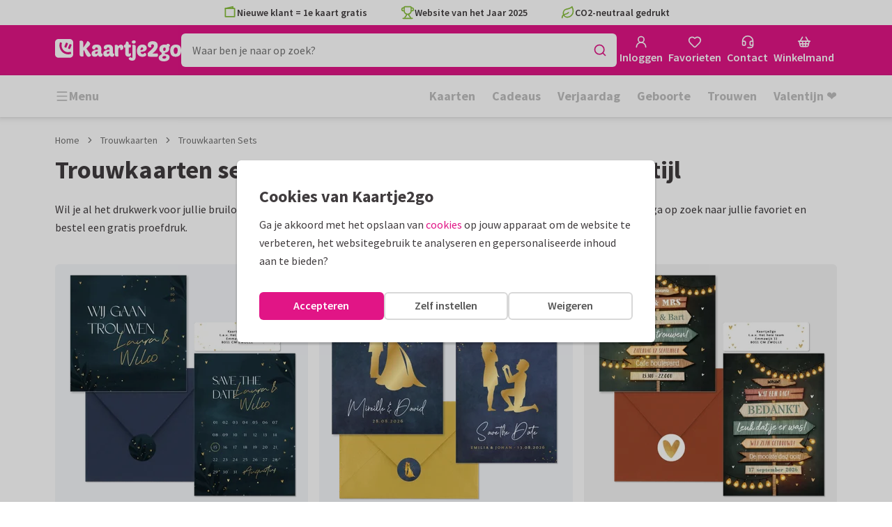

--- FILE ---
content_type: text/html; charset=utf-8
request_url: https://www.kaartje2go.nl/trouwkaarten/sets
body_size: 42342
content:
<!DOCTYPE html>
        <html lang="nl">
            <head>
                <script async src="https://cdn.debugbear.com/HE9NRXgiV9ou.js"></script>
                <base data-rh="true" href="https://www.kaartje2go.nl"/>
                <title data-rh="true">Trouwkaarten set | Alle kaarten in één trouwhuisstijl</title>
                <meta data-rh="true" name="description" content="Al je trouwdrukwerk in dezelfde trouwhuisstijl bestellen? Kies dan voor onze trouwkaarten sets ❤ Gratis proefdruk van je kaart ❤ Eenvoudig personaliseren"/><meta data-rh="true" name="robots" content="max-snippet:-1, max-image-preview:large, max-video-preview:-1"/><meta data-rh="true" property="og:type" content="website"/><meta data-rh="true" property="og:title" content="Trouwkaarten set | Alle kaarten in één trouwhuisstijl"/><meta data-rh="true" property="og:description" content="Al je trouwdrukwerk in dezelfde trouwhuisstijl bestellen? Kies dan voor onze trouwkaarten sets ❤ Gratis proefdruk van je kaart ❤ Eenvoudig personaliseren"/><meta data-rh="true" property="og:image" content="https://assets.kaartje2go.nl/assets/images/facebook-share.a97e905122a80e95.png"/><meta data-rh="true" property="og:url" content="https://www.kaartje2go.nl/trouwkaarten/sets"/> <link data-rh="true" rel="canonical" href="https://www.kaartje2go.nl/trouwkaarten/sets"/><link data-rh="true" rel="alternate" href="https://www.kaartje2go.nl/trouwkaarten/sets" hreflang="nl-NL"/><link data-rh="true" rel="alternate" href="https://www.kaartje2go.be/trouwkaarten/sets" hreflang="nl-BE"/><link data-rh="true" rel="alternate" href="https://www.sendasmile.de/hochzeitskarten/sets" hreflang="de"/> 
                <meta charset="utf-8" />
                <meta name="viewport" content="width=device-width, initial-scale=1" />
                <meta data-rh="true" property="og:site_name" content="Kaartje2go"/><meta data-rh="true" name="mobile-web-app-capable" content="yes"/><meta data-rh="true" name="apple-mobile-web-app-capable" content="yes"/><meta data-rh="true" name="apple-mobile-web-app-title" content="Kaartje2go"/><meta data-rh="true" name="apple-mobile-web-app-status-bar-style" content="default"/><meta data-rh="true" name="msapplication-config" content="none"/><meta data-rh="true" name="msapplication-TileImage" content="https://assets.kaartje2go.nl/assets/images/icon-1024x1024.7cda44238136e558.png"/><meta data-rh="true" name="msapplication-TileColor" content="#ffffff"/><meta data-rh="true" name="p:domain_verify" content="4282d70894a327650819efc4cd5e3c4a"/><meta data-rh="true" property="fb:app_id" content="114992018564096"/>
                <link data-rh="true" rel="dns-prefetch" href="https://www.googletagmanager.com"/><link data-rh="true" rel="dns-prefetch" href="https://beacon-v2.helpscout.net"/><link data-rh="true" rel="preconnect" href="https://images.kaartje2go.nl"/><link data-rh="true" rel="preconnect" href="https://assets.kaartje2go.nl"/><link data-rh="true" rel="preload" href="https://assets.kaartje2go.nl/assets/fonts/400normal.cb131ab457e77b95.woff2" as="font" type="font/woff2" crossOrigin="anonymous"/><link data-rh="true" rel="preload" href="https://assets.kaartje2go.nl/assets/fonts/600normal.b01aa9151bd4e3f7.woff2" as="font" type="font/woff2" crossOrigin="anonymous"/><link data-rh="true" rel="preload" href="https://assets.kaartje2go.nl/assets/fonts/700normal.eac8c7579c12aa54.woff2" as="font" type="font/woff2" crossOrigin="anonymous"/><link data-rh="true" href="https://assets.kaartje2go.nl/assets/images/favicon.e79a25a8cb5f0a9e.png" type="image/png" rel="icon"/><link data-rh="true" rel="apple-touch-startup-image" href="https://assets.kaartje2go.nl/assets/images/launch-640x1136.f4c6a6ca833bdccd.png" media="(device-width: 320px) and (device-height: 568px) and (-webkit-device-pixel-ratio: 2) and (orientation: portrait)"/><link data-rh="true" rel="apple-touch-startup-image" href="https://assets.kaartje2go.nl/assets/images/launch-750x1294.29b873cfe7af9068.png" media="(device-width: 375px) and (device-height: 667px) and (-webkit-device-pixel-ratio: 2) and (orientation: portrait)"/><link data-rh="true" rel="apple-touch-startup-image" href="https://assets.kaartje2go.nl/assets/images/launch-1242x2148.1574f8a4b7f0767a.png" media="(device-width: 414px) and (device-height: 736px) and (-webkit-device-pixel-ratio: 3) and (orientation: portrait)"/><link data-rh="true" rel="apple-touch-startup-image" href="https://assets.kaartje2go.nl/assets/images/launch-1125x2436.1779d95dd3c68948.png" media="(device-width: 375px) and (device-height: 812px) and (-webkit-device-pixel-ratio: 3) and (orientation: portrait)"/><link data-rh="true" rel="apple-touch-startup-image" href="https://assets.kaartje2go.nl/assets/images/launch-1536x2048.7be19af095e7bf82.png" media="(min-device-width: 768px) and (max-device-width: 1024px) and (-webkit-min-device-pixel-ratio: 2) and (orientation: portrait)"/><link data-rh="true" rel="apple-touch-startup-image" href="https://assets.kaartje2go.nl/assets/images/launch-1668x2224.6211686eee6a1a00.png" media="(min-device-width: 834px) and (max-device-width: 834px) and (-webkit-min-device-pixel-ratio: 2) and (orientation: portrait)"/><link data-rh="true" rel="apple-touch-startup-image" href="https://assets.kaartje2go.nl/assets/images/launch-2048x2732.fdf26865590055ab.png" media="(min-device-width: 1024px) and (max-device-width: 1024px) and (-webkit-min-device-pixel-ratio: 2) and (orientation: portrait)"/><link data-rh="true" rel="apple-touch-icon" href="https://assets.kaartje2go.nl/assets/images/icon-72x72.256348641cea00a7.png" sizes="72x72"/><link data-rh="true" rel="apple-touch-icon" href="https://assets.kaartje2go.nl/assets/images/icon-96x96.d8fff6b99eefe3eb.png" sizes="96x96"/><link data-rh="true" rel="apple-touch-icon" href="https://assets.kaartje2go.nl/assets/images/icon-128x128.9f04822bd0dcc4d8.png" sizes="128x128"/><link data-rh="true" rel="apple-touch-icon" href="https://assets.kaartje2go.nl/assets/images/icon-144x144.00d51e09b9ba7461.png" sizes="144x144"/><link data-rh="true" rel="apple-touch-icon" href="https://assets.kaartje2go.nl/assets/images/icon-152x152.d111ad5a8a7e9720.png" sizes="152x152"/><link data-rh="true" rel="apple-touch-icon" href="https://assets.kaartje2go.nl/assets/images/icon-192x192.1cfc33330de79be8.png" sizes="192x192"/><link data-rh="true" rel="apple-touch-icon" href="https://assets.kaartje2go.nl/assets/images/icon-384x384.44935a2bb15d25fa.png" sizes="384x384"/><link data-rh="true" rel="apple-touch-icon" href="https://assets.kaartje2go.nl/assets/images/icon-512x512.d102067e6b0658f2.png" sizes="512x512"/>
                <link rel="manifest" href="/manifest.webmanifest?v=1606476057" />
                
                <meta name="emotion-insertion-point">
                <style data-emotion="e-css cdgroq 1g458ml 1c9q654 1tdft9p 1h5enyh tf1ypf 12fkfbc 1c2aq6a poawie 8os17f 1f7hol0 is8lfo 6igpx3 1a6n75p">.e-css-cdgroq{-webkit-appearance:none;-moz-appearance:none;-ms-appearance:none;appearance:none;height:3rem;font-size:1rem;line-height:1;position:relative;display:-webkit-inline-box;display:-webkit-inline-flex;display:-ms-inline-flexbox;display:inline-flex;gap:0.5rem;background-color:#ffffff;border:none;color:#403c3e;font-weight:600;-webkit-box-pack:center;-ms-flex-pack:center;-webkit-justify-content:center;justify-content:center;-webkit-align-items:center;-webkit-box-align:center;-ms-flex-align:center;align-items:center;text-align:center;-webkit-text-decoration:none;text-decoration:none;cursor:not-allowed;box-sizing:border-box;border-radius:0;-webkit-transition:background-color 100ms linear;transition:background-color 100ms linear;padding:0 24px;}.e-css-cdgroq svg{-webkit-flex-shrink:0;-ms-flex-negative:0;flex-shrink:0;}.e-css-cdgroq svg:not([class*="size-"])]{height:1.25rem;width:1.25rem;}.e-css-cdgroq.button--icon-only{padding:0;width:3rem;-webkit-box-pack:center;-ms-flex-pack:center;-webkit-justify-content:center;justify-content:center;}.e-css-cdgroq.button--icon-only svg{position:initial;margin:0;}.e-css-cdgroq.button--icon-only.button--round{border-radius:50%;}.e-css-1g458ml{list-style-position:inside;text-align:left;list-style-type:none;margin:0;padding:0;margin:0;display:-webkit-box;display:-webkit-flex;display:-ms-flexbox;display:flex;-webkit-flex-direction:column;-ms-flex-direction:column;flex-direction:column;list-style:none;}.e-css-1g458ml svg{-webkit-flex-shrink:0;-ms-flex-negative:0;flex-shrink:0;}.e-css-1g458ml.list--centered{-webkit-box-pack:space-around;-ms-flex-pack:space-around;-webkit-justify-content:space-around;justify-content:space-around;}.e-css-1g458ml.list--inline{-webkit-flex-direction:row;-ms-flex-direction:row;flex-direction:row;-webkit-align-items:center;-webkit-box-align:center;-ms-flex-align:center;align-items:center;}.e-css-1g458ml.list--usp svg{color:#87be3c;}.e-css-1g458ml.list--usp a{color:#403c3e;}.e-css-1g458ml.list--icon{text-align:left;width:100%;}.e-css-1g458ml.list--disk{list-style:disc inside;}.e-css-1g458ml.list--no-marker{text-indent:0;padding:0;}.e-css-1g458ml.list--usp-animate-all{position:relative;padding:0;width:100%;height:40px;overflow:hidden;}.e-css-1g458ml.list--usp-animate-all .list__item{position:absolute;-webkit-box-pack:center;-ms-flex-pack:center;-webkit-justify-content:center;justify-content:center;width:100%;height:40px;text-align:center;-webkit-align-items:center;-webkit-box-align:center;-ms-flex-align:center;align-items:center;margin:0;}.e-css-1g458ml.list--usp-animate-all.list--of-two li:nth-of-type(1){-webkit-animation:cycleOneHalf 8s linear infinite;animation:cycleOneHalf 8s linear infinite;}.e-css-1g458ml.list--usp-animate-all.list--of-two li:nth-of-type(2){-webkit-animation:cycleTwoHalf 8s linear infinite;animation:cycleTwoHalf 8s linear infinite;}.e-css-1g458ml.list--usp-animate-all.list--of-three li:nth-of-type(1){-webkit-animation:cycleOneThird 12s linear infinite;animation:cycleOneThird 12s linear infinite;}.e-css-1g458ml.list--usp-animate-all.list--of-three li:nth-of-type(2){-webkit-animation:cycleTwoThird 12s linear infinite;animation:cycleTwoThird 12s linear infinite;}.e-css-1g458ml.list--usp-animate-all.list--of-three li:nth-of-type(3){-webkit-animation:cycleThreeThird 12s linear infinite;animation:cycleThreeThird 12s linear infinite;}.e-css-1g458ml.list--usp-animate-all.list--of-three li:nth-of-type(n+4){display:none;}.e-css-1g458ml.list--usp-animate-all.list--of-two:hover .list--of-two li,.e-css-1g458ml.list--usp-animate-all.list--of-three:hover li{-webkit-animation-play-state:paused;animation-play-state:paused;}@media screen and (max-width: 991px){.e-css-1g458ml.list--usp-animated{position:relative;padding:0;width:100%;height:40px;overflow:hidden;}.e-css-1g458ml.list--usp-animated .list__item{position:absolute;-webkit-box-pack:center;-ms-flex-pack:center;-webkit-justify-content:center;justify-content:center;width:100%;height:40px;text-align:center;-webkit-align-items:center;-webkit-box-align:center;-ms-flex-align:center;align-items:center;margin:0;}.e-css-1g458ml.list--usp-animated.list--of-two li:nth-of-type(1){-webkit-animation:cycleOneHalf 8s linear infinite;animation:cycleOneHalf 8s linear infinite;}.e-css-1g458ml.list--usp-animated.list--of-two li:nth-of-type(2){-webkit-animation:cycleTwoHalf 8s linear infinite;animation:cycleTwoHalf 8s linear infinite;}.e-css-1g458ml.list--usp-animated.list--of-three li:nth-of-type(1){-webkit-animation:cycleOneThird 12s linear infinite;animation:cycleOneThird 12s linear infinite;}.e-css-1g458ml.list--usp-animated.list--of-three li:nth-of-type(2){-webkit-animation:cycleTwoThird 12s linear infinite;animation:cycleTwoThird 12s linear infinite;}.e-css-1g458ml.list--usp-animated.list--of-three li:nth-of-type(3){-webkit-animation:cycleThreeThird 12s linear infinite;animation:cycleThreeThird 12s linear infinite;}.e-css-1g458ml.list--usp-animated.list--of-three li:nth-of-type(n+4){display:none;}.e-css-1g458ml.list--usp-animated.list--of-two:hover .list--of-two li,.e-css-1g458ml.list--usp-animated.list--of-three:hover li{-webkit-animation-play-state:paused;animation-play-state:paused;}}@-webkit-keyframes cycleOneHalf{95%{-webkit-transform:translateY(40px);-moz-transform:translateY(40px);-ms-transform:translateY(40px);transform:translateY(40px);opacity:0;}0%,40%,100%{-webkit-transform:translateY(0);-moz-transform:translateY(0);-ms-transform:translateY(0);transform:translateY(0);opacity:1;}45%{-webkit-transform:translateY(-40px);-moz-transform:translateY(-40px);-ms-transform:translateY(-40px);transform:translateY(-40px);opacity:0;}}@keyframes cycleOneHalf{95%{-webkit-transform:translateY(40px);-moz-transform:translateY(40px);-ms-transform:translateY(40px);transform:translateY(40px);opacity:0;}0%,40%,100%{-webkit-transform:translateY(0);-moz-transform:translateY(0);-ms-transform:translateY(0);transform:translateY(0);opacity:1;}45%{-webkit-transform:translateY(-40px);-moz-transform:translateY(-40px);-ms-transform:translateY(-40px);transform:translateY(-40px);opacity:0;}}@-webkit-keyframes cycleTwoHalf{0%,45%{-webkit-transform:translateY(40px);-moz-transform:translateY(40px);-ms-transform:translateY(40px);transform:translateY(40px);opacity:0;}50%,90%{-webkit-transform:translateY(0);-moz-transform:translateY(0);-ms-transform:translateY(0);transform:translateY(0);opacity:1;}95%,100%{-webkit-transform:translateY(-40px);-moz-transform:translateY(-40px);-ms-transform:translateY(-40px);transform:translateY(-40px);opacity:0;}}@keyframes cycleTwoHalf{0%,45%{-webkit-transform:translateY(40px);-moz-transform:translateY(40px);-ms-transform:translateY(40px);transform:translateY(40px);opacity:0;}50%,90%{-webkit-transform:translateY(0);-moz-transform:translateY(0);-ms-transform:translateY(0);transform:translateY(0);opacity:1;}95%,100%{-webkit-transform:translateY(-40px);-moz-transform:translateY(-40px);-ms-transform:translateY(-40px);transform:translateY(-40px);opacity:0;}}@-webkit-keyframes cycleOneThird{97%{-webkit-transform:translateY(40px);-moz-transform:translateY(40px);-ms-transform:translateY(40px);transform:translateY(40px);opacity:0;}0%,27%,100%{-webkit-transform:translateY(0);-moz-transform:translateY(0);-ms-transform:translateY(0);transform:translateY(0);opacity:1;}30%{-webkit-transform:translateY(-40px);-moz-transform:translateY(-40px);-ms-transform:translateY(-40px);transform:translateY(-40px);opacity:0;}}@keyframes cycleOneThird{97%{-webkit-transform:translateY(40px);-moz-transform:translateY(40px);-ms-transform:translateY(40px);transform:translateY(40px);opacity:0;}0%,27%,100%{-webkit-transform:translateY(0);-moz-transform:translateY(0);-ms-transform:translateY(0);transform:translateY(0);opacity:1;}30%{-webkit-transform:translateY(-40px);-moz-transform:translateY(-40px);-ms-transform:translateY(-40px);transform:translateY(-40px);opacity:0;}}@-webkit-keyframes cycleTwoThird{0%,30%{-webkit-transform:translateY(40px);-moz-transform:translateY(40px);-ms-transform:translateY(40px);transform:translateY(40px);opacity:0;}33%,60%{-webkit-transform:translateY(0);-moz-transform:translateY(0);-ms-transform:translateY(0);transform:translateY(0);opacity:1;}63%,100%{-webkit-transform:translateY(-40px);-moz-transform:translateY(-40px);-ms-transform:translateY(-40px);transform:translateY(-40px);opacity:0;}}@keyframes cycleTwoThird{0%,30%{-webkit-transform:translateY(40px);-moz-transform:translateY(40px);-ms-transform:translateY(40px);transform:translateY(40px);opacity:0;}33%,60%{-webkit-transform:translateY(0);-moz-transform:translateY(0);-ms-transform:translateY(0);transform:translateY(0);opacity:1;}63%,100%{-webkit-transform:translateY(-40px);-moz-transform:translateY(-40px);-ms-transform:translateY(-40px);transform:translateY(-40px);opacity:0;}}@-webkit-keyframes cycleThreeThird{0%,63%{-webkit-transform:translateY(40px);-moz-transform:translateY(40px);-ms-transform:translateY(40px);transform:translateY(40px);opacity:0;}66%,94%{-webkit-transform:translateY(0);-moz-transform:translateY(0);-ms-transform:translateY(0);transform:translateY(0);opacity:1;}97%,100%{-webkit-transform:translateY(-40px);-moz-transform:translateY(-40px);-ms-transform:translateY(-40px);transform:translateY(-40px);opacity:0;}}@keyframes cycleThreeThird{0%,63%{-webkit-transform:translateY(40px);-moz-transform:translateY(40px);-ms-transform:translateY(40px);transform:translateY(40px);opacity:0;}66%,94%{-webkit-transform:translateY(0);-moz-transform:translateY(0);-ms-transform:translateY(0);transform:translateY(0);opacity:1;}97%,100%{-webkit-transform:translateY(-40px);-moz-transform:translateY(-40px);-ms-transform:translateY(-40px);transform:translateY(-40px);opacity:0;}}.e-css-1c9q654{position:relative;margin:.25rem 0 1rem;line-height:1.25;display:-webkit-box;display:-webkit-flex;display:-ms-flexbox;display:flex;gap:.5rem;}.e-css-1c9q654>a{color:#403c3e;}.e-css-1c9q654>a:hover,.e-css-1c9q654>a:focus{color:#e11586;}.e-css-1c9q654.list__item--links>a{color:#00b8ff;font-weight:600;}.e-css-1c9q654.list__item--tight{margin-bottom:0;}.e-css-1c9q654.list__item--disk{display:-webkit-box;display:-webkit-list-item;display:-ms-list-itembox;display:list-item;}.e-css-1c9q654.list__item--centered{-webkit-box-pack:center;-ms-flex-pack:center;-webkit-justify-content:center;justify-content:center;}.e-css-1c9q654.list__item--inline{text-align:left;margin:.25rem .625rem;}.e-css-1c9q654:not(.list__item--inline):last-child{margin-bottom:0;}.e-css-1tdft9p{position:relative;width:100%;height:48px;isolation:isolate;}.e-css-1tdft9p.is--opened{z-index:99;}.e-css-1h5enyh{box-sizing:border-box;width:100%;height:48px;padding-left:16px;background:#ffffff;border:none;font-size:1rem;color:#403c3e;position:relative;z-index:1;border-radius:6px;outline:none;}.e-css-tf1ypf{display:-webkit-box;display:-webkit-flex;display:-ms-flexbox;display:flex;-webkit-box-pack:center;-ms-flex-pack:center;-webkit-justify-content:center;justify-content:center;-webkit-align-items:center;-webkit-box-align:center;-ms-flex-align:center;align-items:center;position:absolute;cursor:pointer;top:2px;right:2px;padding:0;color:#e11586;height:44px;width:44px;background:transparent;border:none;z-index:1;border-radius:4px;}.e-css-tf1ypf:hover,.e-css-tf1ypf:focus{background:#f3f3f3;}.e-css-12fkfbc{box-sizing:border-box;width:100%;height:48px;padding-left:16px;background:#ffffff;border:2px solid #d8d8d8;font-size:1rem;color:#403c3e;position:relative;z-index:1;border-radius:6px;outline:none;}.e-css-1c2aq6a{position:relative;display:block;width:100%;height:1px;border-top:2px solid #d8d8d8;}.e-css-1c2aq6a.has--arrow{padding-bottom:15px;}.e-css-1c2aq6a.has--arrow::before,.e-css-1c2aq6a.has--arrow::after{position:absolute;top:-2px;bottom:auto;right:auto;left:50%;height:0;width:0;border:solid transparent;content:"";pointer-events:none;}.e-css-1c2aq6a.has--arrow::after{border-color:transparent;border-top-color:#ffffff;border-width:10px;margin-left:-10px;}.e-css-1c2aq6a.has--arrow::before{border-color:transparent;border-top-color:#d8d8d8;border-width:13px;margin-left:-13px;}.e-css-1c2aq6a.is--thin{border-top-width:1px;}.e-css-poawie{display:block;}.e-css-poawie img{border:0;display:block;}.e-css-8os17f{-webkit-appearance:none;-moz-appearance:none;-ms-appearance:none;appearance:none;height:2rem;font-size:.875rem;line-height:1;position:relative;display:-webkit-inline-box;display:-webkit-inline-flex;display:-ms-inline-flexbox;display:inline-flex;gap:0.5rem;background-color:#ffffff;border:none;color:#403c3e;font-weight:600;-webkit-box-pack:center;-ms-flex-pack:center;-webkit-justify-content:center;justify-content:center;-webkit-align-items:center;-webkit-box-align:center;-ms-flex-align:center;align-items:center;text-align:center;-webkit-text-decoration:none;text-decoration:none;cursor:not-allowed;box-sizing:border-box;border-radius:0;-webkit-transition:background-color 100ms linear;transition:background-color 100ms linear;padding:0 12px;color:#aaaaaa;background-color:#d8d8d8;border:2px solid transparent;border-radius:6px;font-weight:600;}.e-css-8os17f svg{-webkit-flex-shrink:0;-ms-flex-negative:0;flex-shrink:0;}.e-css-8os17f svg:not([class*="size-"])]{height:1.25rem;width:1.25rem;}.e-css-8os17f.button--icon-only{padding:0;width:2rem;-webkit-box-pack:center;-ms-flex-pack:center;-webkit-justify-content:center;justify-content:center;}.e-css-8os17f.button--icon-only svg{position:initial;margin:0;}.e-css-8os17f.button--icon-only.button--round{border-radius:50%;}.e-css-8os17f svg{color:#aaaaaa;}.e-css-1f7hol0{display:none;white-space:nowrap;overflow:hidden;font-size:.875rem;color:#737373;line-height:normal;}.e-css-1f7hol0 svg{display:block;width:1em;height:1em;}.e-css-1f7hol0 .breadcrumbs__item{-webkit-align-items:center;-webkit-box-align:center;-ms-flex-align:center;align-items:center;display:-webkit-inline-box;display:-webkit-inline-flex;display:-ms-inline-flexbox;display:inline-flex;-webkit-flex-direction:row;-ms-flex-direction:row;flex-direction:row;-webkit-box-flex-wrap:nowrap;-webkit-flex-wrap:nowrap;-ms-flex-wrap:nowrap;flex-wrap:nowrap;}.e-css-1f7hol0 .breadcrumbs__separator{display:inline-block;margin-left:.5rem;margin-right:.5rem;min-width:8px;}.e-css-1f7hol0 .breadcrumbs__separator svg{color:#737373;}.e-css-1f7hol0 .breadcrumbs__link{color:#737373;-webkit-text-decoration:none;text-decoration:none;background-color:initial;white-space:nowrap;}.e-css-1f7hol0 .breadcrumbs__link:hover,.e-css-1f7hol0 .breadcrumbs__link:focus{-webkit-text-decoration:underline;text-decoration:underline;}.e-css-1f7hol0 .breadcrumbs__text{display:inline-block;white-space:nowrap;}@media screen and (min-width: 768px){.e-css-1f7hol0{display:-webkit-box;display:-webkit-flex;display:-ms-flexbox;display:flex;}}.e-css-is8lfo{-webkit-align-items:center;-webkit-box-align:center;-ms-flex-align:center;align-items:center;color:#737373;-webkit-box-pack:start;-ms-flex-pack:start;-webkit-justify-content:flex-start;justify-content:flex-start;font-size:.875rem;-webkit-text-decoration:none;text-decoration:none;display:-webkit-box;display:-webkit-flex;display:-ms-flexbox;display:flex;}.e-css-is8lfo>span{white-space:nowrap;overflow:hidden;text-overflow:ellipsis;}.e-css-is8lfo svg{display:block;width:1em;height:1em;}.e-css-is8lfo .breadcrumb-mobile__icon{display:-webkit-inline-box;display:-webkit-inline-flex;display:-ms-inline-flexbox;display:inline-flex;margin-right:5px;}.e-css-is8lfo .breadcrumb-mobile__icon svg{color:#e11586;}.e-css-is8lfo:focus{-webkit-text-decoration:underline;text-decoration:underline;}@media screen and (min-width: 768px){.e-css-is8lfo{display:none;}}.e-css-6igpx3{display:-webkit-box;display:-webkit-flex;display:-ms-flexbox;display:flex;-webkit-flex-direction:row;-ms-flex-direction:row;flex-direction:row;-webkit-box-pack:center;-ms-flex-pack:center;-webkit-justify-content:center;justify-content:center;-webkit-align-items:center;-webkit-box-align:center;-ms-flex-align:center;align-items:center;gap:8px;}.e-css-1a6n75p{position:relative;display:-webkit-inline-box;display:-webkit-inline-flex;display:-ms-inline-flexbox;display:inline-flex;gap:0.5rem;-webkit-align-items:center;-webkit-box-align:center;-ms-flex-align:center;align-items:center;color:#403c3e;font-weight:600;background-color:transparent;-webkit-text-decoration:underline;text-decoration:underline;cursor:pointer;box-sizing:border-box;border:none;padding:0;font-size:16px;color:#403c3e;font-weight:600;-webkit-text-decoration:none;text-decoration:none;border:none;height:42px;width:100%;max-width:42px;min-width:28px;gap:4px;display:-webkit-box;display:-webkit-flex;display:-ms-flexbox;display:flex;-webkit-box-pack:center;-ms-flex-pack:center;-webkit-justify-content:center;justify-content:center;-webkit-align-items:center;-webkit-box-align:center;-ms-flex-align:center;align-items:center;border-radius:6px;}.e-css-1a6n75p svg{color:#403c3e;}.e-css-1a6n75p svg:not([class*="size-"])]{height:1rem;width:1rem;}.e-css-1a6n75p svg:not([class*="size-"])].icon--small{height:.75rem;width:.75rem;}.e-css-1a6n75p svg:not([class*="size-"])].icon--large{height:1.5rem;width:1.5rem;}.e-css-1a6n75p:hover,.e-css-1a6n75p:focus{-webkit-backface-visibility:hidden;backface-visibility:hidden;}.e-css-1a6n75p:active{-webkit-transform:none;-moz-transform:none;-ms-transform:none;transform:none;-webkit-backface-visibility:hidden;backface-visibility:hidden;}.e-css-1a6n75p.is--active{background-color:#fdeff8;color:#e11586;cursor:not-allowed;}.e-css-1a6n75p:not(:disabled):hover,.e-css-1a6n75p:not([aria-disabled]):hover{background-color:#fdeff8;}.e-css-1a6n75p:hover{background-color:#f3f3f3;-webkit-text-decoration:none;text-decoration:none;border:none;}.e-css-1a6n75p:hover >svg{color:#e11586;}.e-css-1a6n75p:active{background-color:#eaeaea;-webkit-text-decoration:none;text-decoration:none;}.e-css-1a6n75p:active >svg{color:#c51977;}.e-css-1a6n75p:not(.is--active):disabled,.e-css-1a6n75p:not(.is--active)[aria-disabled]{cursor:not-allowed;background-color:#f3f3f3;border:none;}.e-css-1a6n75p:not(.is--active):disabled >svg,.e-css-1a6n75p:not(.is--active)[aria-disabled] >svg{color:#d8d8d8;}@media screen and (min-width: 768px){.e-css-1a6n75p{height:32px;width:32px;}}</style>
                <link rel="preload" href="https://assets.kaartje2go.nl/assets/css/theme.2a28d65acae507d4959.css" as="style" fetchPriority="high" />
                <link rel="preload" href="https://assets.kaartje2go.nl/assets/css/critical.f4b4733c07c1fa4f6a1.css" as="style" fetchPriority="high" />
                <link rel="preload" href="https://assets.kaartje2go.nl/assets/css/noncritical.e3d8bf8421300035b40.css" as="style" />
                <link rel="stylesheet" href="https://assets.kaartje2go.nl/assets/css/critical.f4b4733c07c1fa4f6a1.css" id="critical-stylesheet" />
                <link rel="stylesheet" href="https://assets.kaartje2go.nl/assets/css/theme.2a28d65acae507d4959.css" id="theme-stylesheet" />
                
                
                <script id="__LOADABLE_REQUIRED_CHUNKS__" type="application/json">[7187,7212,9623,1105,4543,7331,6593,6532,7286,4854,312,2932,4902,2851,4154,2341,5134,2646]</script><script id="__LOADABLE_REQUIRED_CHUNKS___ext" type="application/json">{"namedChunks":["coreUserData","coreFonts","application","suggestionSearch","cardSets","pageGrid","modals","coreBeacon","widgetTextWidget"]}</script>
<script defer data-chunk="main" src="https://assets.kaartje2go.nl/assets/js/modern/manifest.d1408e1ffcac5f97d48.js"></script>
<script defer data-chunk="main" src="https://assets.kaartje2go.nl/assets/js/modern/framework.b257117c4578de04684.js"></script>
<script defer data-chunk="main" src="https://assets.kaartje2go.nl/assets/js/modern/core.4d56b6dc454559315e9.js"></script>
<script defer data-chunk="main" src="https://assets.kaartje2go.nl/assets/js/modern/sentry.31279a9ea4e632af7f3.js"></script>
<script defer data-chunk="main" src="https://assets.kaartje2go.nl/assets/js/modern/6642.2df76b45e0642001bfc.js"></script>
<script defer data-chunk="main" src="https://assets.kaartje2go.nl/assets/js/modern/main.f1f4f9631d628d77166.js"></script>
<script defer data-chunk="coreUserData" src="https://assets.kaartje2go.nl/assets/js/modern/coreUserData.074475d9d9d42711353.js"></script>
<script defer data-chunk="coreFonts" src="https://assets.kaartje2go.nl/assets/js/modern/coreFonts.b67a6041a79008973b4.js"></script>
<script defer data-chunk="application" src="https://assets.kaartje2go.nl/assets/js/modern/k2g.88515de4a82ceef678c.js"></script>
<script defer data-chunk="application" src="https://assets.kaartje2go.nl/assets/js/modern/1105.69f52ea4f6be5427e37.js"></script>
<script defer data-chunk="application" src="https://assets.kaartje2go.nl/assets/js/modern/application.8e2d99bb2b588ec17db.js"></script>
<script defer data-chunk="suggestionSearch" src="https://assets.kaartje2go.nl/assets/js/modern/suggestionSearch.fa601f09d244d0e0f40.js"></script>
<script defer data-chunk="cardSets" src="https://assets.kaartje2go.nl/assets/js/modern/6532.5f2c5acb82e2d6e2223.js"></script>
<script defer data-chunk="cardSets" src="https://assets.kaartje2go.nl/assets/js/modern/7286.b8da774e67e0e2dfd8a.js"></script>
<script defer data-chunk="cardSets" src="https://assets.kaartje2go.nl/assets/js/modern/cardSets.7b210fca4f69e65c91b.js"></script>
<script defer data-chunk="pageGrid" src="https://assets.kaartje2go.nl/assets/js/modern/312.628adce6f312e40814b.js"></script>
<script defer data-chunk="pageGrid" src="https://assets.kaartje2go.nl/assets/js/modern/2932.8797151eadbdff0d212.js"></script>
<script defer data-chunk="pageGrid" src="https://assets.kaartje2go.nl/assets/js/modern/4902.9820d3a348dbbfc1ad2.js"></script>
<script defer data-chunk="pageGrid" src="https://assets.kaartje2go.nl/assets/js/modern/2851.aaf0fe80cbbce62bc57.js"></script>
<script defer data-chunk="pageGrid" src="https://assets.kaartje2go.nl/assets/js/modern/pageGrid.bbc5cd955da6c8c921c.js"></script>
<script defer data-chunk="modals" src="https://assets.kaartje2go.nl/assets/js/modern/modals.fce757f64ec04b7d24f.js"></script>
<script defer data-chunk="coreBeacon" src="https://assets.kaartje2go.nl/assets/js/modern/coreBeacon.4734953be57a8f68c7d.js"></script>
<script defer data-chunk="widgetTextWidget" src="https://assets.kaartje2go.nl/assets/js/modern/widgetTextWidget.1cad74ce4a44b556f18.js"></script>
                <script src="https://assets.kaartje2go.nl/assets/js/modern/i18n-nl-NL-common-json.b4529baf9ad99a6f1cd.js" defer></script>
            </head>
            <body class="has--ambiance">
                <div id="root"><link rel="preload" as="image" href="https://assets.kaartje2go.nl/assets/images/website-van-het-jaar-2025.e15b5cba5918f0eb.png"/><link rel="preload" as="image" href="https://assets.kaartje2go.nl/assets/images/shopping-awards.6525f8549c4a8f0b.png"/><link rel="preload" as="image" href="https://assets.kaartje2go.nl/assets/images/abn-ambro-award-2025.563ba189a69e1c71.png"/><link rel="preload" as="image" href="https://assets.kaartje2go.nl/assets/images/thuiswinkel-waarborg.9d03b8ed1df18a4d.png"/><link rel="preload" as="image" href="https://assets.kaartje2go.nl/assets/images/facebook-circle.ec8f93d0aa4533d4.svg"/><link rel="preload" as="image" href="https://assets.kaartje2go.nl/assets/images/instagram-circle.5bcdf0e769765f85.svg"/><link rel="preload" as="image" href="https://assets.kaartje2go.nl/assets/images/pinterest-circle.12c4283042ba423d.svg"/><link rel="preload" as="image" href="https://assets.kaartje2go.nl/assets/images/tiktok-circle.467dd86ecb017f01.svg"/><link rel="preload" as="image" href="https://assets.kaartje2go.nl/assets/images/linkedin-circle.333ca478bf3158f0.svg"/><div class="skip-to-content-button"><a title="Ga naar de inhoud" aria-current="page" class="is--active" href="/trouwkaarten/sets#content">Ga naar de inhoud</a></div><div class="app"><div class="app__main"><style>@font-face{font-family:"Source Sans Pro";src:url("https://assets.kaartje2go.nl/assets/fonts/400normal.cb131ab457e77b95.woff2") format("woff2"),url("https://assets.kaartje2go.nl/assets/fonts/400normal.302adae57bd8e895.woff") format("woff");font-weight:normal;font-style:normal;font-display:swap;}@font-face{font-family:"Source Sans Pro";src:url("https://assets.kaartje2go.nl/assets/fonts/600normal.b01aa9151bd4e3f7.woff2") format("woff2"),url("https://assets.kaartje2go.nl/assets/fonts/600normal.896e15283d06d15c.woff") format("woff");font-weight:600;font-style:normal;font-display:swap;}@font-face{font-family:"Source Sans Pro";src:url("https://assets.kaartje2go.nl/assets/fonts/700normal.eac8c7579c12aa54.woff2") format("woff2"),url("https://assets.kaartje2go.nl/assets/fonts/700normal.facc7960b9c3b2dc.woff") format("woff");font-weight:700;font-style:normal;font-display:swap;}</style><header class="header has--topbar has--megamenu has--mobile-search" role="banner"><div class="topbar"><button class="button topbar__modal-trigger e-css-cdgroq e1ao0jgo0" disabled="" type="button"><div class="topbar__inner"><ul type="none" class="list list--inline list--icon list--usp list--usp-animated list--of-three topbar__usps eg3cdne0 e-css-1g458ml ed12jag0"><li class="list__item list__item--inline list__item--usp-animated e-css-1c9q654 e3lblya0"><svg xmlns="http://www.w3.org/2000/svg" width="24" height="24" viewBox="0 0 24 24" fill="none" stroke="currentColor" stroke-width="2" stroke-linecap="round" stroke-linejoin="round" class="lucide lucide-card-double-icon lucide-CardDoubleIcon" aria-hidden="true"><path d="m4 5 13-3v2"></path><rect x="4" y="5" width="16" height="14"></rect></svg>Nieuwe klant = 1e kaart gratis</li><li class="list__item list__item--inline list__item--usp-animated e-css-1c9q654 e3lblya0"><svg xmlns="http://www.w3.org/2000/svg" width="24" height="24" viewBox="0 0 24 24" fill="none" stroke="currentColor" stroke-width="2" stroke-linecap="round" stroke-linejoin="round" class="lucide lucide-trophy" aria-hidden="true"><path d="M10 14.66v1.626a2 2 0 0 1-.976 1.696A5 5 0 0 0 7 21.978"></path><path d="M14 14.66v1.626a2 2 0 0 0 .976 1.696A5 5 0 0 1 17 21.978"></path><path d="M18 9h1.5a1 1 0 0 0 0-5H18"></path><path d="M4 22h16"></path><path d="M6 9a6 6 0 0 0 12 0V3a1 1 0 0 0-1-1H7a1 1 0 0 0-1 1z"></path><path d="M6 9H4.5a1 1 0 0 1 0-5H6"></path></svg>Website van het Jaar 2025</li><li class="list__item list__item--inline list__item--usp-animated e-css-1c9q654 e3lblya0"><svg xmlns="http://www.w3.org/2000/svg" width="24" height="24" viewBox="0 0 24 24" fill="none" stroke="currentColor" stroke-width="2" stroke-linecap="round" stroke-linejoin="round" class="lucide lucide-leaf" aria-hidden="true"><path d="M11 20A7 7 0 0 1 9.8 6.1C15.5 5 17 4.48 19 2c1 2 2 4.18 2 8 0 5.5-4.78 10-10 10Z"></path><path d="M2 21c0-3 1.85-5.36 5.08-6C9.5 14.52 12 13 13 12"></path></svg>CO2-neutraal gedrukt</li></ul></div></button></div><div class="header__wrapper"><div class="container header__container"><div class="header__left"><button aria-controls="mega-menu-wrapper" aria-expanded="false" aria-label="Menu openen" class="mega-menu__trigger flex items-center flex--column flex--row-sm sm:gap-2 rounded-md leading-none visible-xs" disabled=""><svg xmlns="http://www.w3.org/2000/svg" width="24" height="24" viewBox="0 0 24 24" fill="none" stroke="currentColor" stroke-width="2" stroke-linecap="round" stroke-linejoin="round" class="lucide lucide-menu size-6 sm:size-5" aria-hidden="true"><path d="M4 5h16"></path><path d="M4 12h16"></path><path d="M4 19h16"></path></svg><span class="font-semibold sm:font-bold">Menu</span></button><div class="header__logo"><a title="Ga naar de homepage" href="/"><div class="logo"><svg viewBox="0 0 461.56 79.3"><g fill="#fff"><path d="M54.12 0H12.16C5.44 0 0 5.44 0 12.16v41.96c0 6.71 5.44 12.16 12.16 12.16h41.96c6.71 0 12.16-5.44 12.16-12.16V12.16C66.28 5.45 60.84 0 54.12 0ZM215.9 52.43c-.46-.1-.99-.26-1.59-.47-.6-.21-1.14-.58-1.64-1.11-.49-.53-.79-1.44-.89-2.71-.04-.56-.06-1.55-.04-2.96.02-1.42.05-2.93.11-4.52.05-1.6.09-3.12.1-4.56.01-1.45 0-2.45-.04-3-.33-4.26-1.84-7.56-4.54-9.91-2.7-2.35-6.85-3.54-12.46-3.57-2.88-.02-5.38.27-7.5.86-2.12.6-3.87 1.41-5.22 2.44-1.36 1.03-2.35 2.26-2.97 3.67a9.236 9.236 0 0 0-.75 4.48c.19 2.54 1.4 4.28 3.65 5.16.88.34 2.15.58 2.15.58 3.06.58 4.48-.59 5.08-1.45.22-.31.27-.71.11-1.06-.1-.23-.13-.61-.06-.88.19-.76.47-1.4.83-1.94.36-.53.86-.95 1.49-1.24.63-.3 1.48-.45 2.54-.44 1.92.01 3.22.5 3.9 1.47.68.97 1.08 2.26 1.21 3.89.04.56.07 1.03.07 1.4v1.41c-7.96.16-13.88 1.51-17.77 4.08-3.89 2.56-5.66 6.12-5.31 10.69.14 1.83.55 3.39 1.23 4.69.68 1.3 1.54 2.35 2.59 3.17 1.05.82 2.25 1.41 3.62 1.77 1.36.36 2.8.55 4.32.56 3.13.02 5.61-.62 7.46-1.93 1.84-1.3 3.3-2.84 4.38-4.61.56 2.08 1.5 3.71 2.8 4.88 1.3 1.17 3.16 1.77 5.59 1.78 1.72 0 3.14-.28 4.28-.88 1.14-.6 2.01-1.38 2.62-2.35.61-.96 1.02-2.02 1.23-3.18.21-1.16.28-2.31.19-3.42-.03-.41-.28-.66-.74-.77Zm-17.21-4.44c-.37 1.06-.85 1.96-1.42 2.69s-1.25 1.27-2.03 1.62c-.78.35-1.57.52-2.38.52-.86 0-1.67-.24-2.44-.7-.77-.46-1.2-1.28-1.28-2.44-.08-1.02.16-1.87.71-2.58.55-.7 1.3-1.27 2.25-1.7.95-.43 2.05-.74 3.3-.93 1.25-.19 2.52-.29 3.84-.28.01 1.47-.17 2.74-.54 3.8ZM173.28 52.43c-.46-.1-.99-.26-1.59-.47-.6-.21-1.14-.58-1.64-1.11-.49-.53-.79-1.44-.89-2.71-.04-.56-.06-1.55-.04-2.96.02-1.42.05-2.93.11-4.52.05-1.6.09-3.12.1-4.56.01-1.45 0-2.45-.04-3-.33-4.26-1.84-7.56-4.54-9.91-2.7-2.35-6.85-3.54-12.46-3.57-2.88-.02-5.38.27-7.5.86-2.12.6-3.86 1.41-5.22 2.44-1.36 1.03-2.35 2.26-2.97 3.67a9.236 9.236 0 0 0-.75 4.48c.19 2.54 1.4 4.28 3.65 5.16.88.34 2.15.58 2.15.58 3.06.58 4.48-.59 5.08-1.45.22-.31.27-.71.11-1.06-.1-.23-.13-.61-.06-.88.19-.76.47-1.4.83-1.94.36-.53.86-.95 1.49-1.24.63-.3 1.48-.45 2.54-.44 1.92.01 3.22.5 3.9 1.47.68.97 1.08 2.26 1.21 3.89.04.56.07 1.03.07 1.4v1.41c-7.96.16-13.88 1.51-17.77 4.08-3.89 2.56-5.66 6.12-5.31 10.69.14 1.83.55 3.39 1.23 4.69.68 1.3 1.54 2.35 2.59 3.17 1.05.82 2.25 1.41 3.62 1.77 1.36.36 2.8.55 4.32.56 3.13.02 5.61-.62 7.46-1.93 1.84-1.3 3.3-2.84 4.38-4.61.56 2.08 1.49 3.71 2.8 4.88 1.3 1.17 3.16 1.77 5.59 1.78 1.72 0 3.14-.28 4.28-.88 1.14-.6 2.01-1.38 2.62-2.35.61-.96 1.02-2.02 1.23-3.18.21-1.16.28-2.31.19-3.42-.03-.41-.28-.66-.74-.77Zm-17.22-4.44c-.37 1.06-.85 1.96-1.42 2.69s-1.25 1.27-2.03 1.62c-.78.35-1.57.52-2.38.52-.86 0-1.67-.24-2.44-.7-.77-.46-1.2-1.28-1.28-2.44-.08-1.02.16-1.87.71-2.58.55-.7 1.3-1.27 2.25-1.7.95-.43 2.05-.74 3.3-.93 1.25-.19 2.52-.29 3.84-.28.01 1.47-.17 2.74-.54 3.8ZM287.51 16.12c2.68.02 4.66-.59 5.95-1.83 1.29-1.23 1.87-2.79 1.72-4.67-.11-1.47-.7-2.65-1.75-3.54-1.05-.89-2.67-1.35-4.83-1.36-2.47-.02-4.4.56-5.77 1.72-1.37 1.16-1.98 2.75-1.83 4.78.25 3.25 2.42 4.88 6.5 4.91ZM334.23 26.76c-.61-1.37-1.51-2.58-2.7-3.63-1.19-1.04-2.72-1.88-4.58-2.5-1.87-.62-4.11-.94-6.73-.95-3.28-.02-6.07.42-8.37 1.32-2.3.9-4.23 2.08-5.78 3.54-1.55 1.46-2.78 3.11-3.67 4.96-.89 1.85-1.56 3.7-1.99 5.58-.44 1.87-.69 3.7-.75 5.47-.07 1.78-.05 3.3.05 4.56.26 3.45 1.04 6.31 2.32 8.6 1.28 2.29 2.85 4.12 4.7 5.5 1.84 1.38 3.89 2.35 6.13 2.93 2.24.57 4.47.86 6.69.88 1.67.01 3.37-.13 5.11-.43 1.74-.29 3.31-.77 4.7-1.42 1.39-.65 2.5-1.51 3.32-2.57.83-1.06 1.18-2.32 1.07-3.79-.09-1.12-.41-2.03-.97-2.74-.56-.71-1.18-1.28-1.87-1.68-.69-.41-1.35-.68-1.99-.81-.64-.13-1.09-.2-1.34-.2-.55 0-.98.21-1.27.64-.3.43-.65.91-1.06 1.44-.42.53-.97 1.01-1.67 1.43-.7.43-1.71.64-3.02.63-1.31 0-2.44-.24-3.38-.7-.94-.46-1.72-1.05-2.33-1.77a8.116 8.116 0 0 1-1.44-2.48c-.35-.94-.56-1.89-.64-2.86.81 0 1.95-.03 3.44-.09 1.48-.07 3.09-.26 4.84-.58 1.74-.32 3.5-.78 5.27-1.37 1.77-.6 3.36-1.44 4.76-2.52s2.51-2.43 3.32-4.05c.81-1.62 1.13-3.59.95-5.93-.12-1.57-.49-3.05-1.1-4.42ZM320 38.08c-1.87 1.01-4.36 1.52-7.49 1.55.07-1.06.2-2.18.39-3.35.19-1.16.51-2.22.97-3.19.46-.96 1.05-1.75 1.79-2.38.73-.63 1.65-.94 2.77-.93 1.31 0 2.31.42 3.01 1.23.69.82 1.08 1.73 1.16 2.74.14 1.88-.72 3.32-2.58 4.32ZM461.46 37.64c-.43-5.63-2.14-10.01-5.13-13.15-2.99-3.13-7.66-4.72-14.02-4.76-4.34-.03-7.91.65-10.7 2.03-2.8 1.38-4.99 3.2-6.58 5.47-1.59 2.27-2.64 4.86-3.15 7.78-.51 2.91-.64 5.89-.41 8.93.2 2.64.67 5.11 1.4 7.42.73 2.31 1.84 4.33 3.34 6.07 1.5 1.73 3.43 3.1 5.8 4.1 2.37 1.01 5.3 1.52 8.78 1.54 3.18.02 5.91-.37 8.2-1.17 2.28-.8 4.21-1.87 5.77-3.23 1.56-1.36 2.82-2.92 3.76-4.69.95-1.77 1.67-3.59 2.16-5.46.49-1.87.77-3.76.85-5.66.08-1.9.06-3.64-.06-5.21Zm-12.85 4.72c-.1 1.72-.4 3.37-.91 4.93-.51 1.57-1.29 2.91-2.34 4.02-1.05 1.11-2.46 1.66-4.22 1.65-1.97-.01-3.54-.81-4.72-2.38-1.18-1.58-1.9-4.04-2.16-7.39-.08-1.06-.09-2.37-.03-3.92.06-1.54.32-3.01.8-4.41a8.473 8.473 0 0 1 2.3-3.56c1.06-.99 2.55-1.47 4.47-1.46 2.27.01 3.93.74 4.97 2.19 1.04 1.45 1.66 3.45 1.86 5.98.09 1.17.09 2.61 0 4.33ZM419.51 20.19c-.44-.81-1.1-1.5-1.97-2.08-.87-.58-1.98-.94-3.32-1.1-1.9-.22-3.37.07-4.43.86-.86.64-1.53 1.56-2.02 2.72-1.99-.59-4.32-.9-7.02-.9-3.63 0-6.69.52-9.16 1.56-2.48 1.04-4.48 2.37-5.99 3.99-1.52 1.62-2.59 3.45-3.21 5.48-.62 2.03-.88 4.03-.8 6.01.11 2.59.69 4.68 1.75 6.28.85 1.29 1.83 2.24 2.93 2.88l-.01.01s8.94 4.87.98 10.01c-.12.08-.24.16-.36.23-.29.13-.59.25-.88.4-2.61 1.43-4.61 3.72-5.48 5.54-.8 1.68-1.22 3.39-1.15 5.18.07 1.52.44 3.02 1.11 4.47.67 1.46 1.74 2.75 3.2 3.87 1.46 1.12 3.37 2.02 5.72 2.69 2.35.67 5.22 1.01 8.59 1.01 3.98 0 7.34-.46 10.07-1.38 2.73-.92 4.93-2.1 6.61-3.53 1.68-1.44 2.87-3.05 3.57-4.84.7-1.8 1.01-3.57.93-5.32-.1-2.29-.72-4.14-1.86-5.55-1.14-1.41-2.6-2.61-4.15-3.21-2.44-1.01-6.48-1.98-11.17-2.14.21-1.39-.05-2.89-1.1-4.41 3.63-.25 7.45-1.25 11.02-3.5 2.82-1.82 4.19-4.38 4.94-6.26s1.08-3.83 1-5.86c-.07-1.72-.43-3.41-1.05-5.06-.01-.04-.04-.07-.05-.11-.06-.41.02-.82.5-1.19.44-.34.84-.61 1.32-.71.47-.1.89-.18 1.26-.21.36-.04.57-.21.6-.53.1-.86.09-1.76-.04-2.69s-.41-1.8-.86-2.61Zm-18.52 39.75c1.87 0 3.33.3 4.36.89 1.04.59 1.59 1.57 1.64 2.92.02.51-.07 1.11-.26 1.81s-.58 1.35-1.15 1.97c-.57.61-1.37 1.14-2.4 1.59-1.03.44-2.37.67-4.02.67-2.17 0-3.76-.34-4.77-1.02-1-.68-1.53-1.53-1.57-2.54-.03-.59.06-1.25.25-1.97s.6-1.4 1.21-2.03c.61-.63 1.45-1.17 2.51-1.62 1.07-.44 2.46-.67 4.19-.67Zm3.97-22.98a7.12 7.12 0 0 1-.77 2.43c-.4.76-.95 1.41-1.66 1.94s-1.64.8-2.8.8c-1.26 0-2.25-.35-2.96-1.06-.71-.71-1.1-1.88-1.17-3.5-.03-.61.02-1.33.13-2.17.12-.84.36-1.62.73-2.36.37-.73.9-1.37 1.58-1.9.68-.53 1.58-.8 2.69-.8 1.46 0 2.54.41 3.23 1.22s1.06 1.83 1.11 3.04c.03.71-.01 1.5-.12 2.36ZM295.37 53.96c0-2.28 0-4.65-.02-7.11l-.03-7.3c0-2.41-.01-4.61-.02-6.62 0-2-.02-3.67-.04-5.02-.03-1.34-.05-2.17-.08-2.47-.05-.61-.27-1.22-.67-1.83-.4-.61-.96-1.16-1.68-1.65-.72-.48-1.58-.92-2.59-1.23-1.63-.5-2.11-.5-3.09-.5-3.11 0-4.29 1.41-4.73 2.36-.16.35-.13.74.08 1.06.45.67.56 2.74.56 4.75-.05 5.82-.08 15.02-.08 24.41.06 2.79.09 5.11.08 6.96 0 1.85-.07 3.33-.19 4.45-.12 1.11-.32 1.91-.61 2.39-.29.48-.74.72-1.34.71-.55 0-.99-.15-1.32-.43-.32-.28-.59-.59-.79-.92-.2-.33-.38-.64-.52-.92-.15-.28-.3-.42-.45-.42-.46 0-1.14.04-2.07.14-.93.09-1.87.32-2.82.67-.96.35-1.78.87-2.45 1.58-.68.71-.97 1.67-.88 2.88.09 1.16.54 2.18 1.37 3.05.83.86 1.86 1.58 3.12 2.15 1.25.56 2.64.99 4.15 1.28 1.51.29 3 .44 4.46.44 1.67 0 3.26-.2 4.8-.62 1.53-.42 2.88-1.25 4.05-2.48 1.16-1.24 2.11-2.95 2.82-5.15s1.06-5.1 1.04-8.7c-.03-1.67-.04-3.65-.04-5.93ZM374.2 51c-.34-.16-.73-.13-1.05.08-.66.45-2.71.56-4.7.56l-12.36-.07c.71-.6 1.72-1.41 3.05-2.44a70.9 70.9 0 0 0 4.27-3.6c1.53-1.38 3.06-2.93 4.61-4.66 1.55-1.73 2.92-3.58 4.12-5.57 1.2-1.98 2.15-4.09 2.86-6.33s.96-4.57.78-6.99c-.12-1.56-.5-3.19-1.13-4.88-.63-1.69-1.65-3.23-3.06-4.63-1.41-1.4-3.25-2.54-5.53-3.44-2.28-.9-5.1-1.35-8.45-1.37a30.4 30.4 0 0 0-6.9.75c-2.24.52-4.25 1.35-6.02 2.5-1.77 1.15-3.15 2.63-4.13 4.43-.99 1.81-1.39 4.02-1.19 6.64.38 4.92 3.49 8.12 8.15 8.12 3.09 0 4.26-1.4 4.7-2.35.16-.35.13-.74-.08-1.05-.45-.66-1.79-3.61.53-6.21l.71-.69c.73-.65 1.69-.97 2.9-.97 1.91.01 3.32.46 4.24 1.35.92.89 1.43 1.96 1.53 3.22.12 1.56-.31 3.18-1.28 4.87-.98 1.68-2.24 3.38-3.78 5.08-1.55 1.7-3.28 3.38-5.18 5.03-1.9 1.65-3.72 3.2-5.43 4.65-1.72 1.45-3.24 2.8-4.58 4.05-1.33 1.26-2.19 2.31-2.58 3.16-.08.2-.18.48-.27.83-.1.35-.14.65-.12.91l.38 5.34c.15 2.02.78 3.44 1.87 4.28 1.09.84 2.92 1.27 5.47 1.28l24.68.15c2.26.01 3.71-.44 4.37-1.37.65-.93.97-2.15.96-3.66l-.03-2.28c0-3.11-1.4-4.29-2.33-4.73ZM130.96 55.57c-.75-.29-2.02-1.92-3.16-3.57l-7.39-10.3-2.43-3.38c-1.24-1.71-2.35-3.3-3.32-4.77 4.6-3.77 8.11-7.11 10.51-10.01 2.4-2.9 3.55-5.09 3.43-6.56-.05-.71-.39-1.58-1-2.63a22.37 22.37 0 0 0-2.16-3.05c-.83-.99-1.7-1.83-2.61-2.53-2.61-1.7-4.46-1.26-5.35-.71-.32.2-.51.55-.5.93.02.81-1.01 2.6-2.1 4.29-.63 1-3.59 5.76-5.75 8.89a362.92 362.92 0 0 1-5.56 7.87c0-3.24-.03-6.17-.11-8.78-.07-2.61-.24-7.03-.33-8.2-.09-1.17-.27-2.19-.54-3.08-.27-.89-.71-1.64-1.31-2.25-.6-.61-1.41-1.08-2.42-1.42-1.01-.33-2.3-.48-3.92-.49h-.91c-3.11 0-4.29 1.41-4.73 2.36-.16.35-.13.74.08 1.06.45.67.56 2.74.56 4.75l-.04 6.8v1.26c-.01 2.84 0 6.69.01 11.56-.02 2.43-.02 4.81-.02 7.15v6.43c0 1.95.01 3.65.05 5.09.03 1.45.08 2.52.13 3.23.17 2.23.89 3.92 2.17 5.07 1.27 1.15 3.35 1.69 6.23 1.7h1.06c3.11 0 4.29-1.44 4.73-2.38.16-.35.13-.74-.08-1.06-.45-.67-.56-2.74-.56-4.75l.07-12.49 2.73-1.88c1.27 3.36 2.49 6.47 3.67 9.34 1.18 2.87 2.42 5.35 3.71 7.44 1.29 2.09 2.69 3.73 4.2 4.93 1.5 1.2 3.19 1.81 5.06 1.82 1.21 0 2.34-.21 3.39-.66 1.05-.45 1.97-.98 2.75-1.58 2.55-1.79 2.59-3.59 2.42-4.62-.07-.38-.31-.69-.67-.82Z"></path><path d="M277.78 53.69c-.11-1.47-.44-2.35-.67-2.82-.3-.61-1.35-1.42-1.93-1.25-.45.13-.17 1.36-2 2.29-.39.2-.86.3-1.41.29-.71 0-1.23-.22-1.56-.65-.34-.43-.55-1.31-.65-2.63-.05-.71-.09-1.72-.12-3.04-.02-1.32-.03-2.82 0-4.48.02-1.67.05-3.45.08-5.32s.05-3.77.05-5.7v-.16h2.96c1.16 0 2.08-.14 2.77-.44.68-.3 1.2-.7 1.53-1.21.34-.5.55-1.07.63-1.71.07-.54.09-1.1.1-1.65V24.2c-.01-3.13-1.42-4.31-2.36-4.75-.35-.16-.74-.13-1.05.08-.64.44-2.51.56-4.45.56 0-1.96-.04-3.45-.12-4.45-.14-1.83-.66-3.4-1.57-4.72-.91-1.32-2.42-1.99-4.54-2.01h-2.2c-.35-.01-.71.39-1.08 1.2-.37.81-.73 1.81-1.1 3-.36 1.19-.72 2.42-1.08 3.68-.36 1.27-.68 2.35-.96 3.26-1.16 0-2.08.14-2.77.44-.68.3-1.19.7-1.53 1.21-.34.51-.55 1.07-.63 1.71-.02.13-.01.27-.02.4l-.09-.03.02 1.28c0 .1-.02.19-.02.28l.02.02v.71c0 3.13 1.41 4.31 2.36 4.75.35.16.74.13 1.05-.08.29-.2.86-.33 1.57-.42.02 3.6.01 6.6-.03 9.03-.04 2.43-.07 4.48-.09 6.16-.02 1.67-.03 3.03-.03 4.07 0 1.04.04 1.94.09 2.7.27 3.5 1.34 6.1 3.21 7.81 1.87 1.71 4.62 2.57 8.26 2.59 3.68.02 6.22-.77 7.61-2.39 1.39-1.61 1.98-3.81 1.77-6.6ZM248.98 24.82c-.56-1.12-1.28-2.04-2.14-2.75-.86-.71-1.8-1.25-2.81-1.61-1.01-.36-1.99-.54-2.95-.55-.81 0-1.68.1-2.62.32-.94.22-1.85.6-2.71 1.13-.87.52-1.69 1.2-2.45 2.04-.77.83-1.41 1.83-1.93 2.99-.16-.76-.41-1.5-.74-2.21s-.82-1.34-1.47-1.87-1.46-.96-2.44-1.27c-.98-.31-2.18-.47-3.59-.48h-.11c-3.11.01-4.29 1.42-4.73 2.37-.16.35-.13.74.08 1.06.45.67.56 2.74.56 4.75l-.12 8.03c.01 3.78.01 6.89 0 9.35s0 4.39.03 5.78c.03 1.4.08 2.47.13 3.23.09 1.17.28 2.19.58 3.08.29.89.76 1.64 1.38 2.25.63.61 1.45 1.09 2.46 1.42 1.01.34 2.3.51 3.86.52 3.11-.01 4.29-1.43 4.73-2.37.16-.35.13-.74-.08-1.06-.23-.33-.37-1.02-.45-1.88v-4.13c0-1.9.02-3.88.04-5.93s.02-3.89 0-5.51c-.03-3.7.35-6.47 1.14-8.32.79-1.84 1.89-2.76 3.31-2.76.91 0 1.54.36 1.9 1.08.36.71.58 1.63.66 2.74.05.61.06 1.19.06 1.75s.01 1.17.06 1.83c.02.2.15.37.42.5.26.13.57.24.93.31.36.08.73.13 1.11.16.38.03.72.04 1.03.04 1.31 0 2.49-.25 3.54-.78a7.23 7.23 0 0 0 2.59-2.19c.69-.93 1.18-2.01 1.49-3.22.31-1.21.42-2.51.31-3.88-.12-1.52-.45-2.84-1.02-3.96Z"></path><path d="M277.56 24.92c0 .1-.02.19-.02.28l.02 1.28v-1.57Z"></path><path d="M277.55 24.9c0 .1-.02.19-.02.28l.02 1.28v-1.57Z"></path><path d="M277.56 24.92c0 .1-.02.19-.02.28l.02 1.28v-1.57Z"></path></g><path d="M277.55 24.9c0 .1-.02.19-.02.28l.02 1.28v-1.57Z" fill="#e11586" class="logo--smile"></path><path d="m34.29 26.29 5.03-11.89c.49-1.21 1.87-1.81 3.08-1.33l3.09 1.21c.59.23 1.06.68 1.31 1.26s.27 1.23.03 1.82L41.8 29.25c-.23.58-.68 1.04-1.26 1.29-.24.1-.49.17-.74.19-.36.03-.73-.02-1.08-.16l-3.09-1.21c-.59-.23-1.06-.68-1.31-1.26s-.27-1.23-.03-1.82Z" fill="#e11586" class="logo--smile"></path><path d="M58.88 51.83c-.26.52-.7.91-1.25 1.09-2.25.73-4.56 1.2-6.91 1.41-.89.08-1.79.12-2.69.13-8.42.04-16.66-3.3-22.59-9.17a31.633 31.633 0 0 1-8.46-14.95c-1.4-5.68-1.23-11.61.51-17.14.17-.55.55-1 1.07-1.26s1.13-.3 1.68-.11l3.27 1.15c1.09.38 1.67 1.55 1.33 2.67-2.6 8.45-.22 17.92 6.05 24.13 6.27 6.21 15.78 8.49 24.22 5.82 1.11-.35 2.29.22 2.68 1.3l1.18 3.25c.2.55.17 1.16-.09 1.68ZM60.19 22.38l-5.03 11.89c-.23.58-.68 1.04-1.26 1.29-.24.1-.49.17-.74.19-.36.03-.73-.02-1.08-.16l-3.09-1.21c-.59-.23-1.06-.68-1.31-1.26s-.27-1.23-.03-1.82l5.03-11.89a2.383 2.383 0 0 1 3.08-1.33l3.09 1.21c.59.23 1.06.68 1.31 1.26s.27 1.23.03 1.82Z" fill="#e11586" class="logo--smile"></path></svg></div></a></div></div><div class="header__center hidden-xs"><div class="search e-css-1tdft9p e1xt74ik7"><input aria-label="Waar ben je naar op zoek?" aria-required="true" autoCapitalize="none" autoComplete="off" id="search-header" required="" spellCheck="false" type="text" role="combobox" data-testid="search-input" placeholder="Waar ben je naar op zoek?" aria-owns="search-header-suggestions" aria-expanded="false" aria-autocomplete="list" aria-activedescendant="" class="e-css-1h5enyh e1xt74ik6" name="search_term_string" value=""/><button data-testid="search-button" tabindex="-1" title="Zoeken" class="e-css-tf1ypf e1xt74ik5"><svg xmlns="http://www.w3.org/2000/svg" width="24" height="24" viewBox="0 0 24 24" fill="none" stroke="currentColor" stroke-width="2" stroke-linecap="round" stroke-linejoin="round" class="lucide lucide-search" aria-hidden="true"><path d="m21 21-4.34-4.34"></path><circle cx="11" cy="11" r="8"></circle></svg></button></div></div><div class="header__right"><div class="header-icons hidden-sm-up"><a id="authDropdownMobile" title="Inloggen" class="header-icons__trigger" href="/inloggen"><svg xmlns="http://www.w3.org/2000/svg" width="24" height="24" viewBox="0 0 24 24" fill="none" stroke="currentColor" stroke-width="2" stroke-linecap="round" stroke-linejoin="round" class="lucide lucide-user-round" aria-hidden="true"><circle cx="12" cy="8" r="5"></circle><path d="M20 21a8 8 0 0 0-16 0"></path></svg></a><a id="favoritesLinkMobile" title="Favorieten" rel="nofollow" class="header-icons__trigger" href="/favorieten"><svg xmlns="http://www.w3.org/2000/svg" width="24" height="24" viewBox="0 0 24 24" fill="none" stroke="currentColor" stroke-width="2" stroke-linecap="round" stroke-linejoin="round" class="lucide lucide-heart" aria-hidden="true"><path d="M2 9.5a5.5 5.5 0 0 1 9.591-3.676.56.56 0 0 0 .818 0A5.49 5.49 0 0 1 22 9.5c0 2.29-1.5 4-3 5.5l-5.492 5.313a2 2 0 0 1-3 .019L5 15c-1.5-1.5-3-3.2-3-5.5"></path></svg></a><a id="contactDropdownMobile" title="Contact" class="header-icons__trigger" href="/contact"><svg xmlns="http://www.w3.org/2000/svg" width="24" height="24" viewBox="0 0 24 24" fill="none" stroke="currentColor" stroke-width="2" stroke-linecap="round" stroke-linejoin="round" class="lucide lucide-headset" aria-hidden="true"><path d="M3 11h3a2 2 0 0 1 2 2v3a2 2 0 0 1-2 2H5a2 2 0 0 1-2-2v-5Zm0 0a9 9 0 1 1 18 0m0 0v5a2 2 0 0 1-2 2h-1a2 2 0 0 1-2-2v-3a2 2 0 0 1 2-2h3Z"></path><path d="M21 16v2a4 4 0 0 1-4 4h-5"></path></svg></a><a id="basketDropdownMobile" title="Jouw winkelmandje" rel="nofollow" class="header-icons__trigger" href="/jouw-bestelling/winkelmandje"><svg xmlns="http://www.w3.org/2000/svg" width="24" height="24" viewBox="0 0 24 24" fill="none" stroke="currentColor" stroke-width="2" stroke-linecap="round" stroke-linejoin="round" class="lucide lucide-shopping-basket" aria-hidden="true"><path d="m15 11-1 9"></path><path d="m19 11-4-7"></path><path d="M2 11h20"></path><path d="m3.5 11 1.6 7.4a2 2 0 0 0 2 1.6h9.8a2 2 0 0 0 2-1.6l1.7-7.4"></path><path d="M4.5 15.5h15"></path><path d="m5 11 4-7"></path><path d="m9 11 1 9"></path></svg></a></div><div class="dropdown-group header-icons leading-6 hidden-xs"><div class="dropdown dropdown--auth" id="authDropdown"><a aria-label="Inloggen" class="dropdown__trigger header-icons__trigger" href="/inloggen"><svg xmlns="http://www.w3.org/2000/svg" width="24" height="24" viewBox="0 0 24 24" fill="none" stroke="currentColor" stroke-width="2" stroke-linecap="round" stroke-linejoin="round" class="lucide lucide-user-round" aria-hidden="true"><circle cx="12" cy="8" r="5"></circle><path d="M20 21a8 8 0 0 0-16 0"></path></svg><strong class="hidden-xs">Inloggen</strong></a></div><div class="dropdown"><a rel="nofollow" class="dropdown__trigger header-icons__trigger" href="/favorieten"><svg xmlns="http://www.w3.org/2000/svg" width="24" height="24" viewBox="0 0 24 24" fill="none" stroke="currentColor" stroke-width="2" stroke-linecap="round" stroke-linejoin="round" class="lucide lucide-heart" aria-hidden="true"><path d="M2 9.5a5.5 5.5 0 0 1 9.591-3.676.56.56 0 0 0 .818 0A5.49 5.49 0 0 1 22 9.5c0 2.29-1.5 4-3 5.5l-5.492 5.313a2 2 0 0 1-3 .019L5 15c-1.5-1.5-3-3.2-3-5.5"></path></svg><strong class="hidden-xs hidden-sm">Favorieten</strong></a></div><div class="dropdown dropdown--contact" id="contactDropdown"><a aria-label="Contact met Kaartje2go" class="dropdown__trigger header-icons__trigger" href="/contact"><svg xmlns="http://www.w3.org/2000/svg" width="24" height="24" viewBox="0 0 24 24" fill="none" stroke="currentColor" stroke-width="2" stroke-linecap="round" stroke-linejoin="round" class="lucide lucide-headset" aria-hidden="true"><path d="M3 11h3a2 2 0 0 1 2 2v3a2 2 0 0 1-2 2H5a2 2 0 0 1-2-2v-5Zm0 0a9 9 0 1 1 18 0m0 0v5a2 2 0 0 1-2 2h-1a2 2 0 0 1-2-2v-3a2 2 0 0 1 2-2h3Z"></path><path d="M21 16v2a4 4 0 0 1-4 4h-5"></path></svg><strong class="hidden-xs hidden-sm">Contact</strong></a></div><div class="dropdown dropdown--basket" id="basketDropdown"><a aria-label="Jouw winkelmandje" rel="nofollow" class="dropdown__trigger header-icons__trigger dropdown__trigger--empty-basket" href="/jouw-bestelling/winkelmandje"><svg xmlns="http://www.w3.org/2000/svg" width="24" height="24" viewBox="0 0 24 24" fill="none" stroke="currentColor" stroke-width="2" stroke-linecap="round" stroke-linejoin="round" class="lucide lucide-shopping-basket" aria-hidden="true"><path d="m15 11-1 9"></path><path d="m19 11-4-7"></path><path d="M2 11h20"></path><path d="m3.5 11 1.6 7.4a2 2 0 0 0 2 1.6h9.8a2 2 0 0 0 2-1.6l1.7-7.4"></path><path d="M4.5 15.5h15"></path><path d="m5 11 4-7"></path><path d="m9 11 1 9"></path></svg><strong class="hidden-xs hidden-sm">Winkelmand</strong></a></div></div></div></div></div><div class="header__search p-3 visible-xs"><div class="search e-css-1tdft9p e1xt74ik7"><input aria-label="Waar ben je naar op zoek?" aria-required="true" autoCapitalize="none" autoComplete="off" id="search-header-xs" required="" spellCheck="false" type="text" role="combobox" data-testid="search-input" placeholder="Waar ben je naar op zoek?" aria-owns="search-header-xs-suggestions" aria-expanded="false" aria-autocomplete="list" aria-activedescendant="" class="e-css-12fkfbc e1xt74ik6" name="search_term_string" value=""/><button data-testid="search-button" tabindex="-1" title="Zoeken" class="e-css-tf1ypf e1xt74ik5"><svg xmlns="http://www.w3.org/2000/svg" width="24" height="24" viewBox="0 0 24 24" fill="none" stroke="currentColor" stroke-width="2" stroke-linecap="round" stroke-linejoin="round" class="lucide lucide-search" aria-hidden="true"><path d="m21 21-4.34-4.34"></path><circle cx="11" cy="11" r="8"></circle></svg></button></div></div><div class="mega-menu-layered"><div class="container hidden-xs"><div class="mega-menu__items flex items-center justify-between"><button aria-controls="mega-menu-wrapper" aria-expanded="false" aria-label="Menu openen" class="mega-menu__trigger flex items-center flex--column flex--row-sm sm:gap-2 rounded-md leading-none" disabled=""><svg xmlns="http://www.w3.org/2000/svg" width="24" height="24" viewBox="0 0 24 24" fill="none" stroke="currentColor" stroke-width="2" stroke-linecap="round" stroke-linejoin="round" class="lucide lucide-menu size-6 sm:size-5" aria-hidden="true"><path d="M4 5h16"></path><path d="M4 12h16"></path><path d="M4 19h16"></path></svg><span class="font-semibold sm:font-bold">Menu</span></button><div class="mega-menu__bookmarks flex gap-2"><button type="button" class="mega-menu__bookmark text-md font-bold rounded-md leading-none" disabled="">Kaarten</button><button type="button" class="mega-menu__bookmark text-md font-bold rounded-md leading-none" disabled="">Cadeaus</button><button type="button" class="mega-menu__bookmark text-md font-bold rounded-md leading-none" disabled="">Verjaardag</button><button type="button" class="mega-menu__bookmark text-md font-bold rounded-md leading-none" disabled="">Geboorte</button><button type="button" class="mega-menu__bookmark text-md font-bold rounded-md leading-none" disabled="">Trouwen</button><button type="button" class="mega-menu__bookmark text-md font-bold rounded-md leading-none" disabled="">Valentijn ❤️</button></div></div></div><div class="mega-menu-layered__overlay" tabindex="0" role="button"></div><div class="mega-menu-layered__wrapper" id="mega-menu-wrapper"><div class="mega-menu-layered__content"><div class="mega-menu__mobile-top p-4"><div class="mega-menu__logo pb-4"><a title="Ga naar de homepage" href="/"><div class="logo"><svg viewBox="0 0 461.56 79.3"><g fill="#fff"><path d="M54.12 0H12.16C5.44 0 0 5.44 0 12.16v41.96c0 6.71 5.44 12.16 12.16 12.16h41.96c6.71 0 12.16-5.44 12.16-12.16V12.16C66.28 5.45 60.84 0 54.12 0ZM215.9 52.43c-.46-.1-.99-.26-1.59-.47-.6-.21-1.14-.58-1.64-1.11-.49-.53-.79-1.44-.89-2.71-.04-.56-.06-1.55-.04-2.96.02-1.42.05-2.93.11-4.52.05-1.6.09-3.12.1-4.56.01-1.45 0-2.45-.04-3-.33-4.26-1.84-7.56-4.54-9.91-2.7-2.35-6.85-3.54-12.46-3.57-2.88-.02-5.38.27-7.5.86-2.12.6-3.87 1.41-5.22 2.44-1.36 1.03-2.35 2.26-2.97 3.67a9.236 9.236 0 0 0-.75 4.48c.19 2.54 1.4 4.28 3.65 5.16.88.34 2.15.58 2.15.58 3.06.58 4.48-.59 5.08-1.45.22-.31.27-.71.11-1.06-.1-.23-.13-.61-.06-.88.19-.76.47-1.4.83-1.94.36-.53.86-.95 1.49-1.24.63-.3 1.48-.45 2.54-.44 1.92.01 3.22.5 3.9 1.47.68.97 1.08 2.26 1.21 3.89.04.56.07 1.03.07 1.4v1.41c-7.96.16-13.88 1.51-17.77 4.08-3.89 2.56-5.66 6.12-5.31 10.69.14 1.83.55 3.39 1.23 4.69.68 1.3 1.54 2.35 2.59 3.17 1.05.82 2.25 1.41 3.62 1.77 1.36.36 2.8.55 4.32.56 3.13.02 5.61-.62 7.46-1.93 1.84-1.3 3.3-2.84 4.38-4.61.56 2.08 1.5 3.71 2.8 4.88 1.3 1.17 3.16 1.77 5.59 1.78 1.72 0 3.14-.28 4.28-.88 1.14-.6 2.01-1.38 2.62-2.35.61-.96 1.02-2.02 1.23-3.18.21-1.16.28-2.31.19-3.42-.03-.41-.28-.66-.74-.77Zm-17.21-4.44c-.37 1.06-.85 1.96-1.42 2.69s-1.25 1.27-2.03 1.62c-.78.35-1.57.52-2.38.52-.86 0-1.67-.24-2.44-.7-.77-.46-1.2-1.28-1.28-2.44-.08-1.02.16-1.87.71-2.58.55-.7 1.3-1.27 2.25-1.7.95-.43 2.05-.74 3.3-.93 1.25-.19 2.52-.29 3.84-.28.01 1.47-.17 2.74-.54 3.8ZM173.28 52.43c-.46-.1-.99-.26-1.59-.47-.6-.21-1.14-.58-1.64-1.11-.49-.53-.79-1.44-.89-2.71-.04-.56-.06-1.55-.04-2.96.02-1.42.05-2.93.11-4.52.05-1.6.09-3.12.1-4.56.01-1.45 0-2.45-.04-3-.33-4.26-1.84-7.56-4.54-9.91-2.7-2.35-6.85-3.54-12.46-3.57-2.88-.02-5.38.27-7.5.86-2.12.6-3.86 1.41-5.22 2.44-1.36 1.03-2.35 2.26-2.97 3.67a9.236 9.236 0 0 0-.75 4.48c.19 2.54 1.4 4.28 3.65 5.16.88.34 2.15.58 2.15.58 3.06.58 4.48-.59 5.08-1.45.22-.31.27-.71.11-1.06-.1-.23-.13-.61-.06-.88.19-.76.47-1.4.83-1.94.36-.53.86-.95 1.49-1.24.63-.3 1.48-.45 2.54-.44 1.92.01 3.22.5 3.9 1.47.68.97 1.08 2.26 1.21 3.89.04.56.07 1.03.07 1.4v1.41c-7.96.16-13.88 1.51-17.77 4.08-3.89 2.56-5.66 6.12-5.31 10.69.14 1.83.55 3.39 1.23 4.69.68 1.3 1.54 2.35 2.59 3.17 1.05.82 2.25 1.41 3.62 1.77 1.36.36 2.8.55 4.32.56 3.13.02 5.61-.62 7.46-1.93 1.84-1.3 3.3-2.84 4.38-4.61.56 2.08 1.49 3.71 2.8 4.88 1.3 1.17 3.16 1.77 5.59 1.78 1.72 0 3.14-.28 4.28-.88 1.14-.6 2.01-1.38 2.62-2.35.61-.96 1.02-2.02 1.23-3.18.21-1.16.28-2.31.19-3.42-.03-.41-.28-.66-.74-.77Zm-17.22-4.44c-.37 1.06-.85 1.96-1.42 2.69s-1.25 1.27-2.03 1.62c-.78.35-1.57.52-2.38.52-.86 0-1.67-.24-2.44-.7-.77-.46-1.2-1.28-1.28-2.44-.08-1.02.16-1.87.71-2.58.55-.7 1.3-1.27 2.25-1.7.95-.43 2.05-.74 3.3-.93 1.25-.19 2.52-.29 3.84-.28.01 1.47-.17 2.74-.54 3.8ZM287.51 16.12c2.68.02 4.66-.59 5.95-1.83 1.29-1.23 1.87-2.79 1.72-4.67-.11-1.47-.7-2.65-1.75-3.54-1.05-.89-2.67-1.35-4.83-1.36-2.47-.02-4.4.56-5.77 1.72-1.37 1.16-1.98 2.75-1.83 4.78.25 3.25 2.42 4.88 6.5 4.91ZM334.23 26.76c-.61-1.37-1.51-2.58-2.7-3.63-1.19-1.04-2.72-1.88-4.58-2.5-1.87-.62-4.11-.94-6.73-.95-3.28-.02-6.07.42-8.37 1.32-2.3.9-4.23 2.08-5.78 3.54-1.55 1.46-2.78 3.11-3.67 4.96-.89 1.85-1.56 3.7-1.99 5.58-.44 1.87-.69 3.7-.75 5.47-.07 1.78-.05 3.3.05 4.56.26 3.45 1.04 6.31 2.32 8.6 1.28 2.29 2.85 4.12 4.7 5.5 1.84 1.38 3.89 2.35 6.13 2.93 2.24.57 4.47.86 6.69.88 1.67.01 3.37-.13 5.11-.43 1.74-.29 3.31-.77 4.7-1.42 1.39-.65 2.5-1.51 3.32-2.57.83-1.06 1.18-2.32 1.07-3.79-.09-1.12-.41-2.03-.97-2.74-.56-.71-1.18-1.28-1.87-1.68-.69-.41-1.35-.68-1.99-.81-.64-.13-1.09-.2-1.34-.2-.55 0-.98.21-1.27.64-.3.43-.65.91-1.06 1.44-.42.53-.97 1.01-1.67 1.43-.7.43-1.71.64-3.02.63-1.31 0-2.44-.24-3.38-.7-.94-.46-1.72-1.05-2.33-1.77a8.116 8.116 0 0 1-1.44-2.48c-.35-.94-.56-1.89-.64-2.86.81 0 1.95-.03 3.44-.09 1.48-.07 3.09-.26 4.84-.58 1.74-.32 3.5-.78 5.27-1.37 1.77-.6 3.36-1.44 4.76-2.52s2.51-2.43 3.32-4.05c.81-1.62 1.13-3.59.95-5.93-.12-1.57-.49-3.05-1.1-4.42ZM320 38.08c-1.87 1.01-4.36 1.52-7.49 1.55.07-1.06.2-2.18.39-3.35.19-1.16.51-2.22.97-3.19.46-.96 1.05-1.75 1.79-2.38.73-.63 1.65-.94 2.77-.93 1.31 0 2.31.42 3.01 1.23.69.82 1.08 1.73 1.16 2.74.14 1.88-.72 3.32-2.58 4.32ZM461.46 37.64c-.43-5.63-2.14-10.01-5.13-13.15-2.99-3.13-7.66-4.72-14.02-4.76-4.34-.03-7.91.65-10.7 2.03-2.8 1.38-4.99 3.2-6.58 5.47-1.59 2.27-2.64 4.86-3.15 7.78-.51 2.91-.64 5.89-.41 8.93.2 2.64.67 5.11 1.4 7.42.73 2.31 1.84 4.33 3.34 6.07 1.5 1.73 3.43 3.1 5.8 4.1 2.37 1.01 5.3 1.52 8.78 1.54 3.18.02 5.91-.37 8.2-1.17 2.28-.8 4.21-1.87 5.77-3.23 1.56-1.36 2.82-2.92 3.76-4.69.95-1.77 1.67-3.59 2.16-5.46.49-1.87.77-3.76.85-5.66.08-1.9.06-3.64-.06-5.21Zm-12.85 4.72c-.1 1.72-.4 3.37-.91 4.93-.51 1.57-1.29 2.91-2.34 4.02-1.05 1.11-2.46 1.66-4.22 1.65-1.97-.01-3.54-.81-4.72-2.38-1.18-1.58-1.9-4.04-2.16-7.39-.08-1.06-.09-2.37-.03-3.92.06-1.54.32-3.01.8-4.41a8.473 8.473 0 0 1 2.3-3.56c1.06-.99 2.55-1.47 4.47-1.46 2.27.01 3.93.74 4.97 2.19 1.04 1.45 1.66 3.45 1.86 5.98.09 1.17.09 2.61 0 4.33ZM419.51 20.19c-.44-.81-1.1-1.5-1.97-2.08-.87-.58-1.98-.94-3.32-1.1-1.9-.22-3.37.07-4.43.86-.86.64-1.53 1.56-2.02 2.72-1.99-.59-4.32-.9-7.02-.9-3.63 0-6.69.52-9.16 1.56-2.48 1.04-4.48 2.37-5.99 3.99-1.52 1.62-2.59 3.45-3.21 5.48-.62 2.03-.88 4.03-.8 6.01.11 2.59.69 4.68 1.75 6.28.85 1.29 1.83 2.24 2.93 2.88l-.01.01s8.94 4.87.98 10.01c-.12.08-.24.16-.36.23-.29.13-.59.25-.88.4-2.61 1.43-4.61 3.72-5.48 5.54-.8 1.68-1.22 3.39-1.15 5.18.07 1.52.44 3.02 1.11 4.47.67 1.46 1.74 2.75 3.2 3.87 1.46 1.12 3.37 2.02 5.72 2.69 2.35.67 5.22 1.01 8.59 1.01 3.98 0 7.34-.46 10.07-1.38 2.73-.92 4.93-2.1 6.61-3.53 1.68-1.44 2.87-3.05 3.57-4.84.7-1.8 1.01-3.57.93-5.32-.1-2.29-.72-4.14-1.86-5.55-1.14-1.41-2.6-2.61-4.15-3.21-2.44-1.01-6.48-1.98-11.17-2.14.21-1.39-.05-2.89-1.1-4.41 3.63-.25 7.45-1.25 11.02-3.5 2.82-1.82 4.19-4.38 4.94-6.26s1.08-3.83 1-5.86c-.07-1.72-.43-3.41-1.05-5.06-.01-.04-.04-.07-.05-.11-.06-.41.02-.82.5-1.19.44-.34.84-.61 1.32-.71.47-.1.89-.18 1.26-.21.36-.04.57-.21.6-.53.1-.86.09-1.76-.04-2.69s-.41-1.8-.86-2.61Zm-18.52 39.75c1.87 0 3.33.3 4.36.89 1.04.59 1.59 1.57 1.64 2.92.02.51-.07 1.11-.26 1.81s-.58 1.35-1.15 1.97c-.57.61-1.37 1.14-2.4 1.59-1.03.44-2.37.67-4.02.67-2.17 0-3.76-.34-4.77-1.02-1-.68-1.53-1.53-1.57-2.54-.03-.59.06-1.25.25-1.97s.6-1.4 1.21-2.03c.61-.63 1.45-1.17 2.51-1.62 1.07-.44 2.46-.67 4.19-.67Zm3.97-22.98a7.12 7.12 0 0 1-.77 2.43c-.4.76-.95 1.41-1.66 1.94s-1.64.8-2.8.8c-1.26 0-2.25-.35-2.96-1.06-.71-.71-1.1-1.88-1.17-3.5-.03-.61.02-1.33.13-2.17.12-.84.36-1.62.73-2.36.37-.73.9-1.37 1.58-1.9.68-.53 1.58-.8 2.69-.8 1.46 0 2.54.41 3.23 1.22s1.06 1.83 1.11 3.04c.03.71-.01 1.5-.12 2.36ZM295.37 53.96c0-2.28 0-4.65-.02-7.11l-.03-7.3c0-2.41-.01-4.61-.02-6.62 0-2-.02-3.67-.04-5.02-.03-1.34-.05-2.17-.08-2.47-.05-.61-.27-1.22-.67-1.83-.4-.61-.96-1.16-1.68-1.65-.72-.48-1.58-.92-2.59-1.23-1.63-.5-2.11-.5-3.09-.5-3.11 0-4.29 1.41-4.73 2.36-.16.35-.13.74.08 1.06.45.67.56 2.74.56 4.75-.05 5.82-.08 15.02-.08 24.41.06 2.79.09 5.11.08 6.96 0 1.85-.07 3.33-.19 4.45-.12 1.11-.32 1.91-.61 2.39-.29.48-.74.72-1.34.71-.55 0-.99-.15-1.32-.43-.32-.28-.59-.59-.79-.92-.2-.33-.38-.64-.52-.92-.15-.28-.3-.42-.45-.42-.46 0-1.14.04-2.07.14-.93.09-1.87.32-2.82.67-.96.35-1.78.87-2.45 1.58-.68.71-.97 1.67-.88 2.88.09 1.16.54 2.18 1.37 3.05.83.86 1.86 1.58 3.12 2.15 1.25.56 2.64.99 4.15 1.28 1.51.29 3 .44 4.46.44 1.67 0 3.26-.2 4.8-.62 1.53-.42 2.88-1.25 4.05-2.48 1.16-1.24 2.11-2.95 2.82-5.15s1.06-5.1 1.04-8.7c-.03-1.67-.04-3.65-.04-5.93ZM374.2 51c-.34-.16-.73-.13-1.05.08-.66.45-2.71.56-4.7.56l-12.36-.07c.71-.6 1.72-1.41 3.05-2.44a70.9 70.9 0 0 0 4.27-3.6c1.53-1.38 3.06-2.93 4.61-4.66 1.55-1.73 2.92-3.58 4.12-5.57 1.2-1.98 2.15-4.09 2.86-6.33s.96-4.57.78-6.99c-.12-1.56-.5-3.19-1.13-4.88-.63-1.69-1.65-3.23-3.06-4.63-1.41-1.4-3.25-2.54-5.53-3.44-2.28-.9-5.1-1.35-8.45-1.37a30.4 30.4 0 0 0-6.9.75c-2.24.52-4.25 1.35-6.02 2.5-1.77 1.15-3.15 2.63-4.13 4.43-.99 1.81-1.39 4.02-1.19 6.64.38 4.92 3.49 8.12 8.15 8.12 3.09 0 4.26-1.4 4.7-2.35.16-.35.13-.74-.08-1.05-.45-.66-1.79-3.61.53-6.21l.71-.69c.73-.65 1.69-.97 2.9-.97 1.91.01 3.32.46 4.24 1.35.92.89 1.43 1.96 1.53 3.22.12 1.56-.31 3.18-1.28 4.87-.98 1.68-2.24 3.38-3.78 5.08-1.55 1.7-3.28 3.38-5.18 5.03-1.9 1.65-3.72 3.2-5.43 4.65-1.72 1.45-3.24 2.8-4.58 4.05-1.33 1.26-2.19 2.31-2.58 3.16-.08.2-.18.48-.27.83-.1.35-.14.65-.12.91l.38 5.34c.15 2.02.78 3.44 1.87 4.28 1.09.84 2.92 1.27 5.47 1.28l24.68.15c2.26.01 3.71-.44 4.37-1.37.65-.93.97-2.15.96-3.66l-.03-2.28c0-3.11-1.4-4.29-2.33-4.73ZM130.96 55.57c-.75-.29-2.02-1.92-3.16-3.57l-7.39-10.3-2.43-3.38c-1.24-1.71-2.35-3.3-3.32-4.77 4.6-3.77 8.11-7.11 10.51-10.01 2.4-2.9 3.55-5.09 3.43-6.56-.05-.71-.39-1.58-1-2.63a22.37 22.37 0 0 0-2.16-3.05c-.83-.99-1.7-1.83-2.61-2.53-2.61-1.7-4.46-1.26-5.35-.71-.32.2-.51.55-.5.93.02.81-1.01 2.6-2.1 4.29-.63 1-3.59 5.76-5.75 8.89a362.92 362.92 0 0 1-5.56 7.87c0-3.24-.03-6.17-.11-8.78-.07-2.61-.24-7.03-.33-8.2-.09-1.17-.27-2.19-.54-3.08-.27-.89-.71-1.64-1.31-2.25-.6-.61-1.41-1.08-2.42-1.42-1.01-.33-2.3-.48-3.92-.49h-.91c-3.11 0-4.29 1.41-4.73 2.36-.16.35-.13.74.08 1.06.45.67.56 2.74.56 4.75l-.04 6.8v1.26c-.01 2.84 0 6.69.01 11.56-.02 2.43-.02 4.81-.02 7.15v6.43c0 1.95.01 3.65.05 5.09.03 1.45.08 2.52.13 3.23.17 2.23.89 3.92 2.17 5.07 1.27 1.15 3.35 1.69 6.23 1.7h1.06c3.11 0 4.29-1.44 4.73-2.38.16-.35.13-.74-.08-1.06-.45-.67-.56-2.74-.56-4.75l.07-12.49 2.73-1.88c1.27 3.36 2.49 6.47 3.67 9.34 1.18 2.87 2.42 5.35 3.71 7.44 1.29 2.09 2.69 3.73 4.2 4.93 1.5 1.2 3.19 1.81 5.06 1.82 1.21 0 2.34-.21 3.39-.66 1.05-.45 1.97-.98 2.75-1.58 2.55-1.79 2.59-3.59 2.42-4.62-.07-.38-.31-.69-.67-.82Z"></path><path d="M277.78 53.69c-.11-1.47-.44-2.35-.67-2.82-.3-.61-1.35-1.42-1.93-1.25-.45.13-.17 1.36-2 2.29-.39.2-.86.3-1.41.29-.71 0-1.23-.22-1.56-.65-.34-.43-.55-1.31-.65-2.63-.05-.71-.09-1.72-.12-3.04-.02-1.32-.03-2.82 0-4.48.02-1.67.05-3.45.08-5.32s.05-3.77.05-5.7v-.16h2.96c1.16 0 2.08-.14 2.77-.44.68-.3 1.2-.7 1.53-1.21.34-.5.55-1.07.63-1.71.07-.54.09-1.1.1-1.65V24.2c-.01-3.13-1.42-4.31-2.36-4.75-.35-.16-.74-.13-1.05.08-.64.44-2.51.56-4.45.56 0-1.96-.04-3.45-.12-4.45-.14-1.83-.66-3.4-1.57-4.72-.91-1.32-2.42-1.99-4.54-2.01h-2.2c-.35-.01-.71.39-1.08 1.2-.37.81-.73 1.81-1.1 3-.36 1.19-.72 2.42-1.08 3.68-.36 1.27-.68 2.35-.96 3.26-1.16 0-2.08.14-2.77.44-.68.3-1.19.7-1.53 1.21-.34.51-.55 1.07-.63 1.71-.02.13-.01.27-.02.4l-.09-.03.02 1.28c0 .1-.02.19-.02.28l.02.02v.71c0 3.13 1.41 4.31 2.36 4.75.35.16.74.13 1.05-.08.29-.2.86-.33 1.57-.42.02 3.6.01 6.6-.03 9.03-.04 2.43-.07 4.48-.09 6.16-.02 1.67-.03 3.03-.03 4.07 0 1.04.04 1.94.09 2.7.27 3.5 1.34 6.1 3.21 7.81 1.87 1.71 4.62 2.57 8.26 2.59 3.68.02 6.22-.77 7.61-2.39 1.39-1.61 1.98-3.81 1.77-6.6ZM248.98 24.82c-.56-1.12-1.28-2.04-2.14-2.75-.86-.71-1.8-1.25-2.81-1.61-1.01-.36-1.99-.54-2.95-.55-.81 0-1.68.1-2.62.32-.94.22-1.85.6-2.71 1.13-.87.52-1.69 1.2-2.45 2.04-.77.83-1.41 1.83-1.93 2.99-.16-.76-.41-1.5-.74-2.21s-.82-1.34-1.47-1.87-1.46-.96-2.44-1.27c-.98-.31-2.18-.47-3.59-.48h-.11c-3.11.01-4.29 1.42-4.73 2.37-.16.35-.13.74.08 1.06.45.67.56 2.74.56 4.75l-.12 8.03c.01 3.78.01 6.89 0 9.35s0 4.39.03 5.78c.03 1.4.08 2.47.13 3.23.09 1.17.28 2.19.58 3.08.29.89.76 1.64 1.38 2.25.63.61 1.45 1.09 2.46 1.42 1.01.34 2.3.51 3.86.52 3.11-.01 4.29-1.43 4.73-2.37.16-.35.13-.74-.08-1.06-.23-.33-.37-1.02-.45-1.88v-4.13c0-1.9.02-3.88.04-5.93s.02-3.89 0-5.51c-.03-3.7.35-6.47 1.14-8.32.79-1.84 1.89-2.76 3.31-2.76.91 0 1.54.36 1.9 1.08.36.71.58 1.63.66 2.74.05.61.06 1.19.06 1.75s.01 1.17.06 1.83c.02.2.15.37.42.5.26.13.57.24.93.31.36.08.73.13 1.11.16.38.03.72.04 1.03.04 1.31 0 2.49-.25 3.54-.78a7.23 7.23 0 0 0 2.59-2.19c.69-.93 1.18-2.01 1.49-3.22.31-1.21.42-2.51.31-3.88-.12-1.52-.45-2.84-1.02-3.96Z"></path><path d="M277.56 24.92c0 .1-.02.19-.02.28l.02 1.28v-1.57Z"></path><path d="M277.55 24.9c0 .1-.02.19-.02.28l.02 1.28v-1.57Z"></path><path d="M277.56 24.92c0 .1-.02.19-.02.28l.02 1.28v-1.57Z"></path></g><path d="M277.55 24.9c0 .1-.02.19-.02.28l.02 1.28v-1.57Z" fill="#e11586" class="logo--smile"></path><path d="m34.29 26.29 5.03-11.89c.49-1.21 1.87-1.81 3.08-1.33l3.09 1.21c.59.23 1.06.68 1.31 1.26s.27 1.23.03 1.82L41.8 29.25c-.23.58-.68 1.04-1.26 1.29-.24.1-.49.17-.74.19-.36.03-.73-.02-1.08-.16l-3.09-1.21c-.59-.23-1.06-.68-1.31-1.26s-.27-1.23-.03-1.82Z" fill="#e11586" class="logo--smile"></path><path d="M58.88 51.83c-.26.52-.7.91-1.25 1.09-2.25.73-4.56 1.2-6.91 1.41-.89.08-1.79.12-2.69.13-8.42.04-16.66-3.3-22.59-9.17a31.633 31.633 0 0 1-8.46-14.95c-1.4-5.68-1.23-11.61.51-17.14.17-.55.55-1 1.07-1.26s1.13-.3 1.68-.11l3.27 1.15c1.09.38 1.67 1.55 1.33 2.67-2.6 8.45-.22 17.92 6.05 24.13 6.27 6.21 15.78 8.49 24.22 5.82 1.11-.35 2.29.22 2.68 1.3l1.18 3.25c.2.55.17 1.16-.09 1.68ZM60.19 22.38l-5.03 11.89c-.23.58-.68 1.04-1.26 1.29-.24.1-.49.17-.74.19-.36.03-.73-.02-1.08-.16l-3.09-1.21c-.59-.23-1.06-.68-1.31-1.26s-.27-1.23-.03-1.82l5.03-11.89a2.383 2.383 0 0 1 3.08-1.33l3.09 1.21c.59.23 1.06.68 1.31 1.26s.27 1.23.03 1.82Z" fill="#e11586" class="logo--smile"></path></svg></div></a></div><div class="mega-menu__mobile-search"><div class="search e-css-1tdft9p e1xt74ik7"><input aria-label="Waar ben je naar op zoek?" aria-required="true" autoCapitalize="none" autoComplete="off" id="mobileMenuSearch" required="" spellCheck="false" type="text" role="combobox" data-testid="search-input" placeholder="Waar ben je naar op zoek?" aria-owns="mobileMenuSearch-suggestions" aria-expanded="false" aria-autocomplete="list" aria-activedescendant="" class="e-css-12fkfbc e1xt74ik6" name="search_term_string" value=""/><button data-testid="search-button" tabindex="-1" title="Zoeken" class="e-css-tf1ypf e1xt74ik5"><svg xmlns="http://www.w3.org/2000/svg" width="24" height="24" viewBox="0 0 24 24" fill="none" stroke="currentColor" stroke-width="2" stroke-linecap="round" stroke-linejoin="round" class="lucide lucide-search" aria-hidden="true"><path d="m21 21-4.34-4.34"></path><circle cx="11" cy="11" r="8"></circle></svg></button></div></div><button type="button" class="mega-menu__button--close" aria-label="Sluit menu"><svg xmlns="http://www.w3.org/2000/svg" width="24" height="24" viewBox="0 0 24 24" fill="none" stroke="currentColor" stroke-width="2" stroke-linecap="round" stroke-linejoin="round" class="lucide lucide-x" aria-hidden="true"><path d="M18 6 6 18"></path><path d="m6 6 12 12"></path></svg></button></div><nav class="mega-menu__layers" aria-label="Hoofdmenu"><div class="mega-menu__layers-wrapper h-full"><div class="mega-menu__layer"><div class="mega-menu__layer-submenu"><div class="flex flex--v-center text-lg font-bold pl-4 gap-2 mb-4">Categorieën</div><ul class="pl-0" id="SubMenu:6712"><li class="pl-4 pr-4"><button type="button" class="mega-menu__menu-item" aria-expanded="false" aria-controls="SubMenu:6636"><div>Kaarten</div><svg xmlns="http://www.w3.org/2000/svg" width="24" height="24" viewBox="0 0 24 24" fill="none" stroke="currentColor" stroke-width="2" stroke-linecap="round" stroke-linejoin="round" class="lucide lucide-chevron-right" aria-hidden="true"><path d="m9 18 6-6-6-6"></path></svg></button></li><li class="pl-4 pr-4"><button type="button" class="mega-menu__menu-item" aria-expanded="false" aria-controls="SubMenu:6722"><div>Cadeaus</div><svg xmlns="http://www.w3.org/2000/svg" width="24" height="24" viewBox="0 0 24 24" fill="none" stroke="currentColor" stroke-width="2" stroke-linecap="round" stroke-linejoin="round" class="lucide lucide-chevron-right" aria-hidden="true"><path d="m9 18 6-6-6-6"></path></svg></button></li><li class="pl-4 pr-4"><button type="button" class="mega-menu__menu-item" aria-expanded="false" aria-controls="SubMenu:6723"><div>Eigen ontwerp &amp; decoratie</div><svg xmlns="http://www.w3.org/2000/svg" width="24" height="24" viewBox="0 0 24 24" fill="none" stroke="currentColor" stroke-width="2" stroke-linecap="round" stroke-linejoin="round" class="lucide lucide-chevron-right" aria-hidden="true"><path d="m9 18 6-6-6-6"></path></svg></button></li></ul></div><div class="mega-menu__layer-submenu"><div class="flex flex--v-center text-lg font-bold pl-4 gap-2 mb-4">Momenten</div><ul class="pl-0" id="SubMenu:6711"><li class="pl-4 pr-4"><button type="button" class="mega-menu__menu-item" aria-expanded="false" aria-controls="SubMenu:7868"><div>Valentijn ❤️</div><svg xmlns="http://www.w3.org/2000/svg" width="24" height="24" viewBox="0 0 24 24" fill="none" stroke="currentColor" stroke-width="2" stroke-linecap="round" stroke-linejoin="round" class="lucide lucide-chevron-right" aria-hidden="true"><path d="m9 18 6-6-6-6"></path></svg></button></li><li class="pl-4 pr-4"></li><li class="pl-4 pr-4"></li><li class="pl-4 pr-4"></li><li class="pl-4 pr-4"><button type="button" class="mega-menu__menu-item" aria-expanded="false" aria-controls="SubMenu:6726"><div>Verjaardag</div><svg xmlns="http://www.w3.org/2000/svg" width="24" height="24" viewBox="0 0 24 24" fill="none" stroke="currentColor" stroke-width="2" stroke-linecap="round" stroke-linejoin="round" class="lucide lucide-chevron-right" aria-hidden="true"><path d="m9 18 6-6-6-6"></path></svg></button></li><li class="pl-4 pr-4"><button type="button" class="mega-menu__menu-item" aria-expanded="false" aria-controls="SubMenu:6727"><div>Geboorte</div><svg xmlns="http://www.w3.org/2000/svg" width="24" height="24" viewBox="0 0 24 24" fill="none" stroke="currentColor" stroke-width="2" stroke-linecap="round" stroke-linejoin="round" class="lucide lucide-chevron-right" aria-hidden="true"><path d="m9 18 6-6-6-6"></path></svg></button></li><li class="pl-4 pr-4"><button type="button" class="mega-menu__menu-item" aria-expanded="false" aria-controls="SubMenu:6728"><div>Trouwen</div><svg xmlns="http://www.w3.org/2000/svg" width="24" height="24" viewBox="0 0 24 24" fill="none" stroke="currentColor" stroke-width="2" stroke-linecap="round" stroke-linejoin="round" class="lucide lucide-chevron-right" aria-hidden="true"><path d="m9 18 6-6-6-6"></path></svg></button></li><li class="pl-4 pr-4"><button type="button" class="mega-menu__menu-item" aria-expanded="false" aria-controls="SubMenu:6730"><div>Uitnodigingen</div><svg xmlns="http://www.w3.org/2000/svg" width="24" height="24" viewBox="0 0 24 24" fill="none" stroke="currentColor" stroke-width="2" stroke-linecap="round" stroke-linejoin="round" class="lucide lucide-chevron-right" aria-hidden="true"><path d="m9 18 6-6-6-6"></path></svg></button></li><li class="pl-4 pr-4"><button type="button" class="mega-menu__menu-item" aria-expanded="false" aria-controls="SubMenu:6729"><div>Felicitatie</div><svg xmlns="http://www.w3.org/2000/svg" width="24" height="24" viewBox="0 0 24 24" fill="none" stroke="currentColor" stroke-width="2" stroke-linecap="round" stroke-linejoin="round" class="lucide lucide-chevron-right" aria-hidden="true"><path d="m9 18 6-6-6-6"></path></svg></button></li><li class="pl-4 pr-4"><button type="button" class="mega-menu__menu-item" aria-expanded="false" aria-controls="SubMenu:6731"><div>Jubileum</div><svg xmlns="http://www.w3.org/2000/svg" width="24" height="24" viewBox="0 0 24 24" fill="none" stroke="currentColor" stroke-width="2" stroke-linecap="round" stroke-linejoin="round" class="lucide lucide-chevron-right" aria-hidden="true"><path d="m9 18 6-6-6-6"></path></svg></button></li><li class="pl-4 pr-4"><button type="button" class="mega-menu__menu-item" aria-expanded="false" aria-controls="SubMenu:6732"><div>Overlijden</div><svg xmlns="http://www.w3.org/2000/svg" width="24" height="24" viewBox="0 0 24 24" fill="none" stroke="currentColor" stroke-width="2" stroke-linecap="round" stroke-linejoin="round" class="lucide lucide-chevron-right" aria-hidden="true"><path d="m9 18 6-6-6-6"></path></svg></button></li><li class="pl-4 pr-4"><button type="button" class="mega-menu__menu-item" aria-expanded="false" aria-controls="SubMenu:6733"><div>Beterschap</div><svg xmlns="http://www.w3.org/2000/svg" width="24" height="24" viewBox="0 0 24 24" fill="none" stroke="currentColor" stroke-width="2" stroke-linecap="round" stroke-linejoin="round" class="lucide lucide-chevron-right" aria-hidden="true"><path d="m9 18 6-6-6-6"></path></svg></button></li><li class="pl-4 pr-4"></li><li class="pl-4 pr-4"></li><li class="pl-4 pr-4"><a class="mega-menu__menu-item" href="/kaarten" target="_self">Alle momenten</a></li></ul></div><div class="flex flex--column gap-8"><div class="mega-menu__layer-submenu mt-4 mb-4"><div class="flex flex--v-center text-lg font-bold pl-4 gap-2 mb-4">Account</div><ul class="pl-0" id="SubMenu:Account"><li class="pl-4 pr-4"><button type="button" class="mega-menu__menu-item">Inloggen of registreren</button></li><li class="pl-4 pr-4"><a class="mega-menu__menu-item" href="/favorieten">Favorieten</a></li></ul></div><div class="mega-menu__layer-submenu"><div class="text-lg font-bold pl-4 gap-2 mb-4">Hulp &amp; contact</div><ul class="pl-0" id="SubMenu:7004"><li class="pl-4 pr-4"><a class="mega-menu__menu-item" href="/contact" target="_self">Contact</a></li><li class="pl-4 pr-4"><a class="mega-menu__menu-item" href="/contact/algemeen" target="_self">Veelgestelde vragen</a></li><li class="pl-4 pr-4"><a class="mega-menu__menu-item" href="/tips" target="_self">Inspiratie &amp; tips</a></li></ul></div><div class="mega-menu__layer-submenu"><div class="text-lg font-bold pl-4 gap-2 mb-4">Informatie</div><ul class="pl-0" id="SubMenu:7008"><li class="pl-4 pr-4"><a class="mega-menu__menu-item" href="/over-ons" target="_self">Over ons</a></li><li class="pl-4 pr-4"><a class="mega-menu__menu-item" href="/prijzen" target="_self">Prijzen</a></li><li class="pl-4 pr-4"><a class="mega-menu__menu-item" href="/kortingscode-acties" target="_self">Acties</a></li><li class="pl-4 pr-4"><a class="mega-menu__menu-item" href="/zakelijke-kaarten" target="_self">Zakelijk</a></li><li class="pl-4 pr-4"><a class="mega-menu__menu-item" href="https://werkenbij.kaartje2go.nl/vacatures" target="_self">Vacatures</a></li></ul></div></div><button type="button" class="mega-menu__button--close hidden-sm-down" aria-label="Sluit menu"><svg xmlns="http://www.w3.org/2000/svg" width="24" height="24" viewBox="0 0 24 24" fill="none" stroke="currentColor" stroke-width="2" stroke-linecap="round" stroke-linejoin="round" class="lucide lucide-x" aria-hidden="true"><path d="M18 6 6 18"></path><path d="m6 6 12 12"></path></svg></button></div></div></nav><nav hidden=""><ul><li><a href="/kaart-maken">Zelf ontwerpen</a></li><li><a href="/kaarten">Alle categorieën</a></li><li><a href="/uitnodigingen/verjaardagsfeest">Verjaardagsfeest</a></li><li><a href="/kinderfeestjes">Kinderfeestje</a></li><li><a href="/jubileumkaarten">Jubileumkaarten</a></li><li><a href="/uitnodigingen/etentje">Etentje</a></li><li><a href="/uitnodigingen/borrel">Borrel</a></li><li><a href="/trouwkaarten/trouwuitnodiging">Trouwuitnodigingen</a></li><li><a href="/uitnodigingen/samen-jarig">Dubbel feest (samen jarig)</a></li><li><a href="/uitnodigingen/pensioen">Pensioenfeest</a></li><li><a href="/uitnodigingen/babyshower">Babyshower</a></li><li><a href="/uitnodigingen/met-foto">Uitnodiging met foto</a></li><li><a href="/uitnodigingen">Alle uitnodigingen</a></li><li><a href="/kaarten">Alle momenten</a></li><li><a href="/beterschapskaarten">Beterschapskaarten</a></li><li><a href="/cadeau/fruitmanden">Fruitmanden</a></li><li><a href="/cadeau/beterschap">Beterschap cadeaus</a></li><li><a href="/jubileumkaarten">Alle jubileumkaarten</a></li><li><a href="/felicitatiekaarten/felicitatie-huwelijksjubileum">Felicitatie jubileum</a></li><li><a href="/verjaardagskaarten/inspiratie/teksten">Verjaardagsteksten</a></li><li><a href="cadeau/verjaardag/man">Voor man</a></li><li><a href="cadeau/verjaardag/vrouw">Voor vrouw</a></li><li><a href="/cadeau/verjaardag">Alle verjaardagscadeaus</a></li><li><a href="/kinderfeestjes">Kinderfeestje</a></li><li><a href="/uitnodigingen/verjaardagsfeest/50-jaar">50 jaar</a></li><li><a href="/uitnodigingen/verjaardagsfeest">Alle verjaardagsuitnodigingen</a></li><li><a href="/uitnodigingen/verjaardagsfeest/60-jaar">60 jaar</a></li><li><a href="/uitnodigingen/verjaardagsfeest/80-jaar">80 jaar</a></li><li><a href="/uitnodigingen/verjaardagsfeest/70-jaar">70 jaar</a></li><li><a href="/verjaardagskaarten/man">Man</a></li><li><a href="/verjaardagskaarten/vrouw">Vrouw</a></li><li><a href="/verjaardagskaarten/kind">Kind</a></li><li><a href="/verjaardagskaarten/grappig">Grappig</a></li><li><a href="/verjaardagskaarten/verjaardagskaart-met-foto">Met foto</a></li><li><a href="/verjaardagskaarten/te-laat">Te laat</a></li><li><a href="/verjaardagskaarten">Alle verjaardagskaarten</a></li><li><a href="/geboortekaartjes/geboortekaartjes-jongen">Jongen</a></li><li><a href="/geboortekaartjes/geboortekaartjes-meisje">Meisje</a></li><li><a href="/geboortekaartjes/neutraal">Neutraal</a></li><li><a href="/geboortekaartjes/geboortekaartjes-tweeling">Tweeling</a></li><li><a href="/geboortekaartjes/foliedruk">Foliedruk</a></li><li><a href="/geboortekaartjes/dieren">Met dieren</a></li><li><a href="/geboortekaartjes">Alle geboortekaartjes</a></li><li><a href="/felicitatiekaarten/felicitatie-geboorte">Felicitatie geboorte</a></li><li><a href="/felicitatiekaarten/felicitatie-zwanger">Felicitatie zwangerschap</a></li><li><a href="/cadeau/kraamcadeau">Kraamcadeaus</a></li><li><a href="/uitnodigingen/babyshower">Uitnodiging babyshower</a></li><li><a href="/uitnodigingen/kraamfeest">Uitnodiging kraambezoek</a></li><li><a href="/producten/raamborden/geboorte">Geboorteborden raam</a></li><li><a href="/producten/tuinborden">Geboorteborden tuin</a></li><li><a href="/geboortekaartjes/extras">Alle extra&#x27;s</a></li><li><a href="/producten/adresstickers">Adresstickers</a></li><li><a href="/geboortekaartjes/inspiratie/geboortekaartje-tekst">Geboortekaartjes teksten</a></li><li><a href="/geboortekaartjes/inspiratie">Geboorte inspiratie</a></li><li><a href="/geboortekaartjes/trends">Trends 2025</a></li><li><a href="/trouwkaarten/save-the-date-kaarten">Save the date kaarten</a></li><li><a href="/trouwkaarten/trouwuitnodiging">Trouwuitnodigingen</a></li><li><a href="/trouwkaarten/verlovingskaarten">Verlovingskaarten</a></li><li><a href="/trouwkaarten/getuigen-vragen-kaart">Getuige vragen</a></li><li><a href="/trouwkaarten/menukaarten">Menukaarten bruiloft</a></li><li><a href="/trouwkaarten/bedankkaartjes-bruiloft">Bedankkaartjes</a></li><li><a href="/trouwkaarten/geregistreerd-partnerschap">Geregistreerd partnerschap</a></li><li><a href="/trouwkaarten/sets">Trouwkaarten sets</a></li><li><a href="/jubileumkaarten">Huwelijksjubileum</a></li><li><a href="/trouwkaarten">Alle trouwkaarten</a></li><li><a href="/felicitatiekaarten/felicitatie-huwelijk">Felicitatie huwelijk</a></li><li><a href="/felicitatiekaarten/geregistreerd-partnerschap">Felicitatie geregistreerd partnerschap</a></li><li><a href="/felicitatiekaarten/felicitatie-verloving">Felicitatie verloving</a></li><li><a href="/cadeau/huwelijk">Huwelijkscadeaus</a></li><li><a href="/producten/tuinborden/bruiloft/welkom">Welkomstbord</a></li><li><a href="/producten/wijnetiketten">Wijnetiketten</a></li><li><a href="/tips/inlegvellen">Inlegvellen</a></li><li><a href="/producten/labels">Labels</a></li><li><a href="/trouwkaarten/extras">Alle extra&#x27;s</a></li><li><a href="/trouwkaarten/inspiratie/teksten">Trouwkaarten teksten</a></li><li><a href="/trouwkaarten/inspiratie">Trouwinspiratie</a></li><li><a href="/trouwkaarten/trends">Trends 2025</a></li><li><a href="/verjaardagskaarten">Verjaardagskaarten</a></li><li><a href="/felicitatiekaarten/felicitatie-geboorte">Felicitatie geboorte</a></li><li><a href="/felicitatiekaarten/felicitatie-huwelijk">Felicitatie huwelijk</a></li><li><a href="/felicitatiekaarten/felicitatie-huwelijksjubileum">Felicitatie huwelijksjubileum</a></li><li><a href="/felicitatiekaarten/felicitatie-woning">Felicitatie nieuwe woning</a></li><li><a href="/felicitatiekaarten/felicitatie-nieuwe-baan">Felicitatie nieuwe baan</a></li><li><a href="/felicitatiekaarten/felicitatie-zwanger">Felicitatie zwangerschap</a></li><li><a href="/felicitatiekaarten">Alle felicitatiekaarten</a></li><li><a href="/felicitatiekaarten/inspiratie/teksten">Felicitatie teksten</a></li><li><a href="/fotokaarten-maken">Start met eigen foto</a></li><li><a href="/fotokaarten/fotocollage">Fotocollage kaarten</a></li><li><a href="/fotokaarten">Fotokaarten</a></li><li><a href="/kinderfeestjes/jongen">Jongen</a></li><li><a href="/kinderfeestjes/meisje">Meisje</a></li><li><a href="/kinderfeestjes/met-foto">Met foto</a></li><li><a href="/kinderfeestjes">Bekijk alle uitnodigingen</a></li><li><a href="/condoleancekaarten">Condoleancekaarten</a></li><li><a href="/sterkte-kaarten">Sterkte kaarten</a></li><li><a href="/jubileumkaarten/5-jaar">5 jaar getrouwd</a></li><li><a href="/jubileumkaarten/12-5-jaar">12,5 jaar getrouwd</a></li><li><a href="/jubileumkaarten/25-jaar">25 jaar getrouwd</a></li><li><a href="/jubileumkaarten/40-jaar">40 jaar getrouwd</a></li><li><a href="/jubileumkaarten/60-jaar">60 jaar getrouwd</a></li><li><a href="/zakelijke-kaarten/jubileum-medewerker">Jubileum medewerker</a></li><li><a href="/kinderfeestjes/inspiratie">Inspiratie voor kinderfeestjes</a></li><li><a href="/tips/papiersoorten">Luxe papiersoorten</a></li><li><a href="/foliedruk">Foliedruk</a></li><li><a href="/tips/inlegvellen">Inlegvellen</a></li><li><a href="/cadeau/eigen-ontwerp/mokken">Mokken</a></li><li><a href="/producten/tegeltjes">Tegeltjes</a></li><li><a href="/producten/wijnetiketten">Wijnetiketten</a></li><li><a href="/producten/fotokalenders">Fotokalenders</a></li><li><a href="/cadeau/eigen-ontwerp/p/sneeuwbol-met-foto">Sneeuwbol met foto</a></li><li><a href="/cadeau/eigen-ontwerp">Alle gepersonaliseerde cadeaus</a></li><li><a href="/cadeau">Bekijk alle cadeaus</a></li><li><a href="/producten/posters">Posters</a></li><li><a href="/producten/wijnetiketten">Wijnetiketten</a></li><li><a href="/producten/tegeltjes">Tegeltjes</a></li><li><a href="/beterschapskaarten/man">Man</a></li><li><a href="/beterschapskaarten/vrouw">Vrouw</a></li><li><a href="/beterschapskaarten/kind">Kind</a></li><li><a href="/beterschapskaarten/collega">Collega</a></li><li><a href="/beterschapskaarten">Alle beterschapskaarten</a></li><li><a href="/wenskaarten">Wenskaarten</a></li><li><a href="/rouwkaarten">Alle rouwkaarten</a></li><li><a href="/rouwkaarten/met-foto">Met foto</a></li><li><a href="/rouwkaarten/bidprentjes">Bidprentje</a></li><li><a href="/rouwkaarten/bedankkaarten">Bedankkaarten</a></li><li><a href="/condoleancekaarten">Condoleancekaarten</a></li><li><a href="/cadeau/eigen-ontwerp/chocolade">Chocolade</a></li><li><a href="/producten/posters">Posters</a></li><li><a href="/cadeau">Alle cadeaus</a></li><li><a href="/cadeau/ballonnen">Ballonnen</a></li><li><a href="/cadeau/bloemen-planten">Bloemen &amp; planten</a></li><li><a href="/cadeau/cadeaubon">Cadeaubonnen</a></li><li><a href="/cadeau/chocolade">Chocolade &amp; snoep</a></li><li><a href="/cadeau/fruitmanden">Fruitmanden</a></li><li><a href="/cadeau/kraamcadeau">Kraamcadeaus</a></li><li><a href="/cadeau/speelgoed">Speelgoed</a></li><li><a href="/cadeau/wijn">Wijn</a></li><li><a href="/cadeau/man">Man</a></li><li><a href="/cadeau/vrouw">Vrouw</a></li><li><a href="/cadeau/kind">Kind</a></li><li><a href="/cadeau/verjaardag">Verjaardag</a></li><li><a href="/cadeau/kraamcadeau">Geboorte</a></li><li><a href="/cadeau/zomaar">Denken aan</a></li><li><a href="/cadeau/bedankt">Bedanken</a></li><li><a href="/cadeau/beterschap">Beterschap</a></li><li><a href="/cadeau/huwelijk">Huwelijk</a></li><li><a href="/cadeau/sterkte">Sterkte</a></li><li><a href="/cadeau/zakelijk">Zakelijk</a></li><li><a href="/producten/tuinborden">Tuinborden</a></li><li><a href="/producten/raamborden">Raamborden</a></li><li><a href="/producten/sluitzegels">Sluitzegels</a></li><li><a href="/producten/adresstickers">Adresstickers</a></li><li><a href="/producten/labels">Labels</a></li><li><a href="/producten">Alle producten</a></li><li><a href="/condoleancekaarten">Alle condoleancekaarten</a></li><li><a href="/condoleancekaarten/vader">Vader</a></li><li><a href="/condoleancekaarten/moeder">Moeder</a></li><li><a href="/condoleancekaarten/kind">Kind</a></li><li><a href="/condoleancekaarten/huisdieren">Huisdier</a></li><li><a href="/uitnodigingen/inspiratie/uitnodiging-teksten">Uitnodiging teksten</a></li><li><a href="/uitnodigingen/inspiratie">Feest inspiratie</a></li><li><a href="/producten/adresstickers">Adresstickers</a></li><li><a href="/producten/sluitzegels">Sluitzegels</a></li><li><a href="/kerstkaarten/uitnodigingen">Uitnodiging kerst</a></li><li><a href="/uitnodigingen/inspiratie/uitnodiging-teksten">Teksten uitnodiging</a></li><li><a href="/uitnodigingen/inspiratie">Feest inspiratie</a></li><li><a href="/cadeau/eigen-ontwerp/fotopuzzels-en-spellen">Puzzels en spellen</a></li><li><a href="/cadeau/eigen-ontwerp/p/wijnkist-bedrukken">Bier- en wijnkist</a></li><li><a href="/cadeau/eigen-ontwerp/p/groeimeter-met-naam">Groeimeter</a></li><li><a href="/cadeau/eigen-ontwerp">Foto cadeaus</a></li><li><a href="/valentijnskaarten">Valentijnskaarten ❤️</a></li><li><a href="/communiekaarten">Communie / Lentefeest</a></li><li><a href="/cadeau/valentijnsdag">Valentijn ❤️</a></li><li><a href="/kaart-maken">Kaarten</a></li><li><a href="/tips/enveloppen">Enveloppen</a></li><li><a href="/producten/tegeltjes/geboorte">Geboorte tegeltjes</a></li><li><a href="/enveloppen">Enveloppen vooruit bestellen</a></li><li><a href="/valentijnskaarten/voor-vrouwen">Valentijnskaarten voor vrouwen</a></li><li><a href="/valentijnskaarten/voor-mannen">Valentijnskaarten voor mannen</a></li><li><a href="/valentijnskaarten/vriendschap">Valentijnskaarten voor vrienden</a></li><li><a href="/valentijnskaarten/ondeugend">Sexy valentijnskaarten</a></li><li><a href="/valentijnskaarten/grappig">Grappige valentijnskaarten</a></li><li><a href="/valentijnskaarten">Alle valentijnskaarten</a></li><li><a href="/cadeau/valentijnsdag">Alle valentijnscadeaus</a></li><li><a href="/cadeau/valentijnsdag/eigen-ontwerp">Gepersonaliseerde cadeaus</a></li><li><a href="/cadeau/valentijnsdag/bloemen">Valentijnsbloemen</a></li><li><a href="/cadeau/valentijnsdag/chocolade">Valentijn chocolade &amp; snoep</a></li><li><a href="/valentijnskaarten/inspiratie/teksten">Valentijnskaart teksten</a></li><li><a href="/valentijnskaarten/inspiratie/gedichten">Valentijnskaart gedichten</a></li><li><a href="/valentijnskaarten/inspiratie">Valentijnsdag inspiratie</a></li><li><a href="/valentijn">Alles voor valentijn</a></li></ul></nav></div></div></div></header><main><div class="container"><div class="layout layout--no-margin row"><div class="layout__content col col-xs-12" id="content"><div class="breadcrumbs-wrapper"><div class="breadcrumbs e-css-1f7hol0 e1537p8p1"><div class="breadcrumbs__item"><a href="/" class="breadcrumbs__link">Home</a></div><div class="breadcrumbs__item"><div class="breadcrumbs__separator"><svg xmlns="http://www.w3.org/2000/svg" width="24" height="24" viewBox="0 0 24 24" fill="none" stroke="currentColor" stroke-width="2" stroke-linecap="round" stroke-linejoin="round" class="lucide lucide-chevron-right" aria-hidden="true"><path d="m9 18 6-6-6-6"></path></svg></div><a href="/trouwkaarten" class="breadcrumbs__link">Trouwkaarten</a></div><div class="breadcrumbs__item"><div class="breadcrumbs__separator"><svg xmlns="http://www.w3.org/2000/svg" width="24" height="24" viewBox="0 0 24 24" fill="none" stroke="currentColor" stroke-width="2" stroke-linecap="round" stroke-linejoin="round" class="lucide lucide-chevron-right" aria-hidden="true"><path d="m9 18 6-6-6-6"></path></svg></div><div class="breadcrumbs__text">Trouwkaarten Sets</div></div></div><a href="/trouwkaarten" class="breadcrumbs e-css-is8lfo e1537p8p0"><div class="breadcrumb-mobile__icon"><svg xmlns="http://www.w3.org/2000/svg" width="24" height="24" viewBox="0 0 24 24" fill="none" stroke="currentColor" stroke-width="2" stroke-linecap="round" stroke-linejoin="round" class="lucide lucide-chevron-left" aria-hidden="true"><path d="m15 18-6-6 6-6"></path></svg></div><span>Trouwkaarten</span></a></div><div class="m-bottom-2x"><h1 class="top m-bottom">Trouwkaarten set: alle kaarten in dezelfde trouwhuisstijl</h1><p>Wil je al het drukwerk voor jullie bruiloft in dezelfde trouwhuisstijl? Kies dan voor een trouwkaarten set! Scroll door de galerij, ga op zoek naar jullie favoriet en bestel een gratis proefdruk.</p></div><div class="m-bottom-2x"><div class="product-list m-bottom-2x"><div class="product-item product-item--dark-hover"><div class="product-item__content"><a title="Hippe donkerblauwe trouwset en gouden hartjes" class="product-image is--spread is--square" style="background-color:#f4f6f9" href="/trouwkaarten/sets/hippe-donkerblauwe-trouwset-en-gouden-hartjes"><picture class="picture e-css-poawie e1i4u3ce0"><source type="image/webp" media="(max-width: 767px)" width="195" height="195" srcSet="https://images.kaartje2go.nl/k2go-product-set-preview/390xautox85/hippe-donkerblauwe-trouwkaart-met-gouden-hartjes.png.webp,7104979"/><source media="(max-width: 767px)" width="195" height="195" srcSet="https://images.kaartje2go.nl/k2go-product-set-preview/390xautox80/hippe-donkerblauwe-trouwkaart-met-gouden-hartjes.png,7104979"/><source type="image/webp" width="363" height="363" srcSet="https://images.kaartje2go.nl/k2go-product-set-preview/363xautox85/hippe-donkerblauwe-trouwkaart-met-gouden-hartjes.png.webp,7104979 1x, https://images.kaartje2go.nl/k2go-product-set-preview/726xautox85/hippe-donkerblauwe-trouwkaart-met-gouden-hartjes.png.webp,7104979 2x"/><img width="363" height="363" src="https://images.kaartje2go.nl/k2go-product-set-preview/726xautox85/hippe-donkerblauwe-trouwkaart-met-gouden-hartjes.png.webp,7104979" srcSet="https://images.kaartje2go.nl/k2go-product-set-preview/363xautox85/hippe-donkerblauwe-trouwkaart-met-gouden-hartjes.png.webp,7104979 1x, https://images.kaartje2go.nl/k2go-product-set-preview/726xautox85/hippe-donkerblauwe-trouwkaart-met-gouden-hartjes.png.webp,7104979 2x" alt="Hippe donkerblauwe trouwset en gouden hartjes" loading="lazy"/></picture></a></div></div><div class="product-item product-item--dark-hover"><div class="product-item__content"><a title="Trouwset met gouden silhouetten en spetters" class="product-image is--spread is--square" style="background-color:#f4f6f9" href="/trouwkaarten/sets/trouwset-met-gouden-silhouetten-en-spetters"><picture class="picture e-css-poawie e1i4u3ce0"><source type="image/webp" media="(max-width: 767px)" width="195" height="195" srcSet="https://images.kaartje2go.nl/k2go-product-set-preview/390xautox85/stijlvolle-trouwkaart-met-gouden-bruidspaar-silhouet.png.webp,2682971"/><source media="(max-width: 767px)" width="195" height="195" srcSet="https://images.kaartje2go.nl/k2go-product-set-preview/390xautox80/stijlvolle-trouwkaart-met-gouden-bruidspaar-silhouet.png,2682971"/><source type="image/webp" width="363" height="363" srcSet="https://images.kaartje2go.nl/k2go-product-set-preview/363xautox85/stijlvolle-trouwkaart-met-gouden-bruidspaar-silhouet.png.webp,2682971 1x, https://images.kaartje2go.nl/k2go-product-set-preview/726xautox85/stijlvolle-trouwkaart-met-gouden-bruidspaar-silhouet.png.webp,2682971 2x"/><img width="363" height="363" src="https://images.kaartje2go.nl/k2go-product-set-preview/726xautox85/stijlvolle-trouwkaart-met-gouden-bruidspaar-silhouet.png.webp,2682971" srcSet="https://images.kaartje2go.nl/k2go-product-set-preview/363xautox85/stijlvolle-trouwkaart-met-gouden-bruidspaar-silhouet.png.webp,2682971 1x, https://images.kaartje2go.nl/k2go-product-set-preview/726xautox85/stijlvolle-trouwkaart-met-gouden-bruidspaar-silhouet.png.webp,2682971 2x" alt="Trouwset met gouden silhouetten en spetters" loading="lazy"/></picture></a></div></div><div class="product-item product-item--dark-hover"><div class="product-item__content"><a title="Trouwkaarten set festival wegwijzers hout lampjes" class="product-image is--spread is--square" style="background-color:#f3f3f3" href="/trouwkaarten/sets/trouwkaarten-set-festival-wegwijzers-hout-lampjes"><picture class="picture e-css-poawie e1i4u3ce0"><source type="image/webp" media="(max-width: 767px)" width="195" height="195" srcSet="https://images.kaartje2go.nl/k2go-product-set-preview/390xautox85/trouwkaart-festival-wegwijzers-hout-liefde-hartjes-krijtbord.png.webp,1368694"/><source media="(max-width: 767px)" width="195" height="195" srcSet="https://images.kaartje2go.nl/k2go-product-set-preview/390xautox80/trouwkaart-festival-wegwijzers-hout-liefde-hartjes-krijtbord.png,1368694"/><source type="image/webp" width="363" height="363" srcSet="https://images.kaartje2go.nl/k2go-product-set-preview/363xautox85/trouwkaart-festival-wegwijzers-hout-liefde-hartjes-krijtbord.png.webp,1368694 1x, https://images.kaartje2go.nl/k2go-product-set-preview/726xautox85/trouwkaart-festival-wegwijzers-hout-liefde-hartjes-krijtbord.png.webp,1368694 2x"/><img width="363" height="363" src="https://images.kaartje2go.nl/k2go-product-set-preview/726xautox85/trouwkaart-festival-wegwijzers-hout-liefde-hartjes-krijtbord.png.webp,1368694" srcSet="https://images.kaartje2go.nl/k2go-product-set-preview/363xautox85/trouwkaart-festival-wegwijzers-hout-liefde-hartjes-krijtbord.png.webp,1368694 1x, https://images.kaartje2go.nl/k2go-product-set-preview/726xautox85/trouwkaart-festival-wegwijzers-hout-liefde-hartjes-krijtbord.png.webp,1368694 2x" alt="Trouwkaarten set festival wegwijzers hout lampjes" loading="lazy"/></picture></a></div></div><div class="product-item product-item--dark-hover"><div class="product-item__content"><a title="Trouwset minimalistische beige met terracotta lijn" class="product-image is--spread is--square" style="background-color:#fbfaf9" href="/trouwkaarten/sets/trouwset-minimalistische-beige-met-terracotta-lijn"><picture class="picture e-css-poawie e1i4u3ce0"><source type="image/webp" media="(max-width: 767px)" width="195" height="195" srcSet="https://images.kaartje2go.nl/k2go-product-set-preview/390xautox85/save-the-date-met-lijn-beige-terracotta-minimalistisch.png.webp,9986771"/><source media="(max-width: 767px)" width="195" height="195" srcSet="https://images.kaartje2go.nl/k2go-product-set-preview/390xautox80/save-the-date-met-lijn-beige-terracotta-minimalistisch.png,9986771"/><source type="image/webp" width="363" height="363" srcSet="https://images.kaartje2go.nl/k2go-product-set-preview/363xautox85/save-the-date-met-lijn-beige-terracotta-minimalistisch.png.webp,9986771 1x, https://images.kaartje2go.nl/k2go-product-set-preview/726xautox85/save-the-date-met-lijn-beige-terracotta-minimalistisch.png.webp,9986771 2x"/><img width="363" height="363" src="https://images.kaartje2go.nl/k2go-product-set-preview/726xautox85/save-the-date-met-lijn-beige-terracotta-minimalistisch.png.webp,9986771" srcSet="https://images.kaartje2go.nl/k2go-product-set-preview/363xautox85/save-the-date-met-lijn-beige-terracotta-minimalistisch.png.webp,9986771 1x, https://images.kaartje2go.nl/k2go-product-set-preview/726xautox85/save-the-date-met-lijn-beige-terracotta-minimalistisch.png.webp,9986771 2x" alt="Trouwset minimalistische beige met terracotta lijn" loading="lazy"/></picture></a></div></div><div class="product-item product-item--dark-hover"><div class="product-item__content"><a title="Klassieke trouwset met vintage roze boeket met rozen" class="product-image is--spread is--square" style="background-color:#f3f3f3" href="/trouwkaarten/sets/klassieke-trouwset-met-vintage-roze-boeket-met-rozen"><picture class="picture e-css-poawie e1i4u3ce0"><source type="image/webp" media="(max-width: 767px)" width="195" height="195" srcSet="https://images.kaartje2go.nl/k2go-product-set-preview/390xautox85/klassiek-menukaartje-wit-met-vintage-roze-bloemen.png.webp,4782201"/><source media="(max-width: 767px)" width="195" height="195" srcSet="https://images.kaartje2go.nl/k2go-product-set-preview/390xautox80/klassiek-menukaartje-wit-met-vintage-roze-bloemen.png,4782201"/><source type="image/webp" width="363" height="363" srcSet="https://images.kaartje2go.nl/k2go-product-set-preview/363xautox85/klassiek-menukaartje-wit-met-vintage-roze-bloemen.png.webp,4782201 1x, https://images.kaartje2go.nl/k2go-product-set-preview/726xautox85/klassiek-menukaartje-wit-met-vintage-roze-bloemen.png.webp,4782201 2x"/><img width="363" height="363" src="https://images.kaartje2go.nl/k2go-product-set-preview/726xautox85/klassiek-menukaartje-wit-met-vintage-roze-bloemen.png.webp,4782201" srcSet="https://images.kaartje2go.nl/k2go-product-set-preview/363xautox85/klassiek-menukaartje-wit-met-vintage-roze-bloemen.png.webp,4782201 1x, https://images.kaartje2go.nl/k2go-product-set-preview/726xautox85/klassiek-menukaartje-wit-met-vintage-roze-bloemen.png.webp,4782201 2x" alt="Klassieke trouwset met vintage roze boeket met rozen" loading="lazy"/></picture></a></div></div><div class="product-item product-item--dark-hover"><div class="product-item__content"><a title="Trouwkaartenset in cartoon stijl met humor" class="product-image is--spread is--square" style="background-color:#f6f4f1" href="/trouwkaarten/sets/trouwkaartenset-in-cartoon-stijl-met-humor"><picture class="picture e-css-poawie e1i4u3ce0"><source type="image/webp" media="(max-width: 767px)" width="195" height="195" srcSet="https://images.kaartje2go.nl/k2go-product-set-preview/390xautox85/grappige-trouwkaart-cartoon-humor-uitnodiging-bruiloft.png.webp,868467"/><source media="(max-width: 767px)" width="195" height="195" srcSet="https://images.kaartje2go.nl/k2go-product-set-preview/390xautox80/grappige-trouwkaart-cartoon-humor-uitnodiging-bruiloft.png,868467"/><source type="image/webp" width="363" height="363" srcSet="https://images.kaartje2go.nl/k2go-product-set-preview/363xautox85/grappige-trouwkaart-cartoon-humor-uitnodiging-bruiloft.png.webp,868467 1x, https://images.kaartje2go.nl/k2go-product-set-preview/726xautox85/grappige-trouwkaart-cartoon-humor-uitnodiging-bruiloft.png.webp,868467 2x"/><img width="363" height="363" src="https://images.kaartje2go.nl/k2go-product-set-preview/726xautox85/grappige-trouwkaart-cartoon-humor-uitnodiging-bruiloft.png.webp,868467" srcSet="https://images.kaartje2go.nl/k2go-product-set-preview/363xautox85/grappige-trouwkaart-cartoon-humor-uitnodiging-bruiloft.png.webp,868467 1x, https://images.kaartje2go.nl/k2go-product-set-preview/726xautox85/grappige-trouwkaart-cartoon-humor-uitnodiging-bruiloft.png.webp,868467 2x" alt="Trouwkaartenset in cartoon stijl met humor" loading="lazy"/></picture></a></div></div><div class="product-item product-item--dark-hover"><div class="product-item__content"><a title="Trouwset simpel met foto en goudfolie" class="product-image is--spread is--square" style="background-color:#f6f4f1" href="/trouwkaarten/sets/trouwset-simpel-met-foto-en-goudfolie"><picture class="picture e-css-poawie e1i4u3ce0"><source type="image/webp" media="(max-width: 767px)" width="195" height="195" srcSet="https://images.kaartje2go.nl/k2go-product-set-preview/390xautox85/save-the-date-kaart-met-grote-foto-en-goudfolie.png.webp,2463564"/><source media="(max-width: 767px)" width="195" height="195" srcSet="https://images.kaartje2go.nl/k2go-product-set-preview/390xautox80/save-the-date-kaart-met-grote-foto-en-goudfolie.png,2463564"/><source type="image/webp" width="363" height="363" srcSet="https://images.kaartje2go.nl/k2go-product-set-preview/363xautox85/save-the-date-kaart-met-grote-foto-en-goudfolie.png.webp,2463564 1x, https://images.kaartje2go.nl/k2go-product-set-preview/726xautox85/save-the-date-kaart-met-grote-foto-en-goudfolie.png.webp,2463564 2x"/><img width="363" height="363" src="https://images.kaartje2go.nl/k2go-product-set-preview/726xautox85/save-the-date-kaart-met-grote-foto-en-goudfolie.png.webp,2463564" srcSet="https://images.kaartje2go.nl/k2go-product-set-preview/363xautox85/save-the-date-kaart-met-grote-foto-en-goudfolie.png.webp,2463564 1x, https://images.kaartje2go.nl/k2go-product-set-preview/726xautox85/save-the-date-kaart-met-grote-foto-en-goudfolie.png.webp,2463564 2x" alt="Trouwset simpel met foto en goudfolie" loading="lazy"/></picture></a></div></div><div class="product-item product-item--dark-hover"><div class="product-item__content"><a title="Beige trouwset met eucalyptus en hartjes" class="product-image is--spread is--square" style="background-color:#f6f4f1" href="/trouwkaarten/sets/beige-trouwset-met-eucalyptus-en-hartjes"><picture class="picture e-css-poawie e1i4u3ce0"><source type="image/webp" media="(max-width: 767px)" width="195" height="195" srcSet="https://images.kaartje2go.nl/k2go-product-set-preview/390xautox85/moderne-trouwkaart-eucalyptus-koper-spetters-hartjes-en-foto.png.webp,7629710"/><source media="(max-width: 767px)" width="195" height="195" srcSet="https://images.kaartje2go.nl/k2go-product-set-preview/390xautox80/moderne-trouwkaart-eucalyptus-koper-spetters-hartjes-en-foto.png,7629710"/><source type="image/webp" width="363" height="363" srcSet="https://images.kaartje2go.nl/k2go-product-set-preview/363xautox85/moderne-trouwkaart-eucalyptus-koper-spetters-hartjes-en-foto.png.webp,7629710 1x, https://images.kaartje2go.nl/k2go-product-set-preview/726xautox85/moderne-trouwkaart-eucalyptus-koper-spetters-hartjes-en-foto.png.webp,7629710 2x"/><img width="363" height="363" src="https://images.kaartje2go.nl/k2go-product-set-preview/726xautox85/moderne-trouwkaart-eucalyptus-koper-spetters-hartjes-en-foto.png.webp,7629710" srcSet="https://images.kaartje2go.nl/k2go-product-set-preview/363xautox85/moderne-trouwkaart-eucalyptus-koper-spetters-hartjes-en-foto.png.webp,7629710 1x, https://images.kaartje2go.nl/k2go-product-set-preview/726xautox85/moderne-trouwkaart-eucalyptus-koper-spetters-hartjes-en-foto.png.webp,7629710 2x" alt="Beige trouwset met eucalyptus en hartjes" loading="lazy"/></picture></a></div></div><div class="product-item product-item--dark-hover"><div class="product-item__content"><a title="Trouwkaarten romantisch bohemian droogbloemen en gras" class="product-image is--spread is--square" style="background-color:#f3f3f3" href="/trouwkaarten/sets/trouwkaarten-romantisch-bohemian-droogbloemen-en-gras"><picture class="picture e-css-poawie e1i4u3ce0"><source type="image/webp" media="(max-width: 767px)" width="195" height="195" srcSet="https://images.kaartje2go.nl/k2go-product-set-preview/390xautox85/trouwkaart-bohemian-bloemen-pampasgras-zomer-strand-katoen.png.webp,2107779"/><source media="(max-width: 767px)" width="195" height="195" srcSet="https://images.kaartje2go.nl/k2go-product-set-preview/390xautox80/trouwkaart-bohemian-bloemen-pampasgras-zomer-strand-katoen.png,2107779"/><source type="image/webp" width="363" height="363" srcSet="https://images.kaartje2go.nl/k2go-product-set-preview/363xautox85/trouwkaart-bohemian-bloemen-pampasgras-zomer-strand-katoen.png.webp,2107779 1x, https://images.kaartje2go.nl/k2go-product-set-preview/726xautox85/trouwkaart-bohemian-bloemen-pampasgras-zomer-strand-katoen.png.webp,2107779 2x"/><img width="363" height="363" src="https://images.kaartje2go.nl/k2go-product-set-preview/726xautox85/trouwkaart-bohemian-bloemen-pampasgras-zomer-strand-katoen.png.webp,2107779" srcSet="https://images.kaartje2go.nl/k2go-product-set-preview/363xautox85/trouwkaart-bohemian-bloemen-pampasgras-zomer-strand-katoen.png.webp,2107779 1x, https://images.kaartje2go.nl/k2go-product-set-preview/726xautox85/trouwkaart-bohemian-bloemen-pampasgras-zomer-strand-katoen.png.webp,2107779 2x" alt="Trouwkaarten romantisch bohemian droogbloemen en gras" loading="lazy"/></picture></a></div></div><div class="product-item product-item--dark-hover"><div class="product-item__content"><a title="Bohemian trouwset gedroogd takje met goud" class="product-image is--spread is--square" style="background-color:#f6f4f1" href="/trouwkaarten/sets/bohemian-trouwset-gedroogd-takje-met-goud"><picture class="picture e-css-poawie e1i4u3ce0"><source type="image/webp" media="(max-width: 767px)" width="195" height="195" srcSet="https://images.kaartje2go.nl/k2go-product-set-preview/390xautox85/trouwkaart-stijlvol-bohemian-gedroogd-takje-goud.png.webp,8795719"/><source media="(max-width: 767px)" width="195" height="195" srcSet="https://images.kaartje2go.nl/k2go-product-set-preview/390xautox80/trouwkaart-stijlvol-bohemian-gedroogd-takje-goud.png,8795719"/><source type="image/webp" width="363" height="363" srcSet="https://images.kaartje2go.nl/k2go-product-set-preview/363xautox85/trouwkaart-stijlvol-bohemian-gedroogd-takje-goud.png.webp,8795719 1x, https://images.kaartje2go.nl/k2go-product-set-preview/726xautox85/trouwkaart-stijlvol-bohemian-gedroogd-takje-goud.png.webp,8795719 2x"/><img width="363" height="363" src="https://images.kaartje2go.nl/k2go-product-set-preview/726xautox85/trouwkaart-stijlvol-bohemian-gedroogd-takje-goud.png.webp,8795719" srcSet="https://images.kaartje2go.nl/k2go-product-set-preview/363xautox85/trouwkaart-stijlvol-bohemian-gedroogd-takje-goud.png.webp,8795719 1x, https://images.kaartje2go.nl/k2go-product-set-preview/726xautox85/trouwkaart-stijlvol-bohemian-gedroogd-takje-goud.png.webp,8795719 2x" alt="Bohemian trouwset gedroogd takje met goud" loading="lazy"/></picture></a></div></div><div class="product-item product-item--dark-hover"><div class="product-item__content"><a title="Hip en trendy trouwset gestreept roze oranje hartje" class="product-image is--spread is--square" style="background-color:#f3f3f3" href="/trouwkaarten/sets/hip-en-trendy-trouwset-gestreept-roze-oranje-hartje"><picture class="picture e-css-poawie e1i4u3ce0"><source type="image/webp" media="(max-width: 767px)" width="195" height="195" srcSet="https://images.kaartje2go.nl/k2go-product-set-preview/390xautox85/hip-en-trendy-save-the-date-hartje-gestreept-oranje-roze.png.webp,1592330"/><source media="(max-width: 767px)" width="195" height="195" srcSet="https://images.kaartje2go.nl/k2go-product-set-preview/390xautox80/hip-en-trendy-save-the-date-hartje-gestreept-oranje-roze.png,1592330"/><source type="image/webp" width="363" height="363" srcSet="https://images.kaartje2go.nl/k2go-product-set-preview/363xautox85/hip-en-trendy-save-the-date-hartje-gestreept-oranje-roze.png.webp,1592330 1x, https://images.kaartje2go.nl/k2go-product-set-preview/726xautox85/hip-en-trendy-save-the-date-hartje-gestreept-oranje-roze.png.webp,1592330 2x"/><img width="363" height="363" src="https://images.kaartje2go.nl/k2go-product-set-preview/726xautox85/hip-en-trendy-save-the-date-hartje-gestreept-oranje-roze.png.webp,1592330" srcSet="https://images.kaartje2go.nl/k2go-product-set-preview/363xautox85/hip-en-trendy-save-the-date-hartje-gestreept-oranje-roze.png.webp,1592330 1x, https://images.kaartje2go.nl/k2go-product-set-preview/726xautox85/hip-en-trendy-save-the-date-hartje-gestreept-oranje-roze.png.webp,1592330 2x" alt="Hip en trendy trouwset gestreept roze oranje hartje" loading="lazy"/></picture></a></div></div><div class="product-item product-item--dark-hover"><div class="product-item__content"><a title="Trouwkaartenset berglandschap met vaste foto" class="product-image is--spread is--square" style="background-color:#edeeed" href="/trouwkaarten/sets/trouwkaartenset-berglandschap-met-vaste-foto"><picture class="picture e-css-poawie e1i4u3ce0"><source type="image/webp" media="(max-width: 767px)" width="195" height="195" srcSet="https://images.kaartje2go.nl/k2go-product-set-preview/390xautox85/originele-langwerpige-trouwkaart-met-berglandschap.png.webp,1322262"/><source media="(max-width: 767px)" width="195" height="195" srcSet="https://images.kaartje2go.nl/k2go-product-set-preview/390xautox80/originele-langwerpige-trouwkaart-met-berglandschap.png,1322262"/><source type="image/webp" width="363" height="363" srcSet="https://images.kaartje2go.nl/k2go-product-set-preview/363xautox85/originele-langwerpige-trouwkaart-met-berglandschap.png.webp,1322262 1x, https://images.kaartje2go.nl/k2go-product-set-preview/726xautox85/originele-langwerpige-trouwkaart-met-berglandschap.png.webp,1322262 2x"/><img width="363" height="363" src="https://images.kaartje2go.nl/k2go-product-set-preview/726xautox85/originele-langwerpige-trouwkaart-met-berglandschap.png.webp,1322262" srcSet="https://images.kaartje2go.nl/k2go-product-set-preview/363xautox85/originele-langwerpige-trouwkaart-met-berglandschap.png.webp,1322262 1x, https://images.kaartje2go.nl/k2go-product-set-preview/726xautox85/originele-langwerpige-trouwkaart-met-berglandschap.png.webp,1322262 2x" alt="Trouwkaartenset berglandschap met vaste foto" loading="lazy"/></picture></a></div></div><div class="product-item product-item--dark-hover"><div class="product-item__content"><a title="Trouwkaartenset VIP ticket goud" class="product-image is--spread is--square" style="background-color:#fcf8ef" href="/trouwkaarten/sets/trouwkaartenset-vip-ticket-goud"><picture class="picture e-css-poawie e1i4u3ce0"><source type="image/webp" media="(max-width: 767px)" width="195" height="195" srcSet="https://images.kaartje2go.nl/k2go-product-set-preview/390xautox85/originele-en-grappige-vip-ticket-uitnodiging-bruiloft.png.webp,9599475"/><source media="(max-width: 767px)" width="195" height="195" srcSet="https://images.kaartje2go.nl/k2go-product-set-preview/390xautox80/originele-en-grappige-vip-ticket-uitnodiging-bruiloft.png,9599475"/><source type="image/webp" width="363" height="363" srcSet="https://images.kaartje2go.nl/k2go-product-set-preview/363xautox85/originele-en-grappige-vip-ticket-uitnodiging-bruiloft.png.webp,9599475 1x, https://images.kaartje2go.nl/k2go-product-set-preview/726xautox85/originele-en-grappige-vip-ticket-uitnodiging-bruiloft.png.webp,9599475 2x"/><img width="363" height="363" src="https://images.kaartje2go.nl/k2go-product-set-preview/726xautox85/originele-en-grappige-vip-ticket-uitnodiging-bruiloft.png.webp,9599475" srcSet="https://images.kaartje2go.nl/k2go-product-set-preview/363xautox85/originele-en-grappige-vip-ticket-uitnodiging-bruiloft.png.webp,9599475 1x, https://images.kaartje2go.nl/k2go-product-set-preview/726xautox85/originele-en-grappige-vip-ticket-uitnodiging-bruiloft.png.webp,9599475 2x" alt="Trouwkaartenset VIP ticket goud" loading="lazy"/></picture></a></div></div><div class="product-item product-item--dark-hover"><div class="product-item__content"><a title="Minimalistische trouwset met grote foto" class="product-image is--spread is--square" style="background-color:#edeeed" href="/trouwkaarten/sets/minimalistische-trouwset-met-grote-foto"><picture class="picture e-css-poawie e1i4u3ce0"><source type="image/webp" media="(max-width: 767px)" width="195" height="195" srcSet="https://images.kaartje2go.nl/k2go-product-set-preview/390xautox85/trouwkaart-met-grote-foto-en-witte-typografie-we-say-yes.png.webp,9833629"/><source media="(max-width: 767px)" width="195" height="195" srcSet="https://images.kaartje2go.nl/k2go-product-set-preview/390xautox80/trouwkaart-met-grote-foto-en-witte-typografie-we-say-yes.png,9833629"/><source type="image/webp" width="363" height="363" srcSet="https://images.kaartje2go.nl/k2go-product-set-preview/363xautox85/trouwkaart-met-grote-foto-en-witte-typografie-we-say-yes.png.webp,9833629 1x, https://images.kaartje2go.nl/k2go-product-set-preview/726xautox85/trouwkaart-met-grote-foto-en-witte-typografie-we-say-yes.png.webp,9833629 2x"/><img width="363" height="363" src="https://images.kaartje2go.nl/k2go-product-set-preview/726xautox85/trouwkaart-met-grote-foto-en-witte-typografie-we-say-yes.png.webp,9833629" srcSet="https://images.kaartje2go.nl/k2go-product-set-preview/363xautox85/trouwkaart-met-grote-foto-en-witte-typografie-we-say-yes.png.webp,9833629 1x, https://images.kaartje2go.nl/k2go-product-set-preview/726xautox85/trouwkaart-met-grote-foto-en-witte-typografie-we-say-yes.png.webp,9833629 2x" alt="Minimalistische trouwset met grote foto" loading="lazy"/></picture></a></div></div><div class="product-item product-item--dark-hover"><div class="product-item__content"><a title="Grappig - trouwkaarten cartoon bruidspaar champagne" class="product-image is--spread is--square" style="background-color:#f3f3f3" href="/trouwkaarten/sets/grappig-trouwkaarten-cartoon-bruidspaar-champagne"><picture class="picture e-css-poawie e1i4u3ce0"><source type="image/webp" media="(max-width: 767px)" width="195" height="195" srcSet="https://images.kaartje2go.nl/k2go-product-set-preview/390xautox85/trouwkaart-grappig-cartoon-mr-mrs-bruidspaar-champagne.png.webp,3285176"/><source media="(max-width: 767px)" width="195" height="195" srcSet="https://images.kaartje2go.nl/k2go-product-set-preview/390xautox80/trouwkaart-grappig-cartoon-mr-mrs-bruidspaar-champagne.png,3285176"/><source type="image/webp" width="363" height="363" srcSet="https://images.kaartje2go.nl/k2go-product-set-preview/363xautox85/trouwkaart-grappig-cartoon-mr-mrs-bruidspaar-champagne.png.webp,3285176 1x, https://images.kaartje2go.nl/k2go-product-set-preview/726xautox85/trouwkaart-grappig-cartoon-mr-mrs-bruidspaar-champagne.png.webp,3285176 2x"/><img width="363" height="363" src="https://images.kaartje2go.nl/k2go-product-set-preview/726xautox85/trouwkaart-grappig-cartoon-mr-mrs-bruidspaar-champagne.png.webp,3285176" srcSet="https://images.kaartje2go.nl/k2go-product-set-preview/363xautox85/trouwkaart-grappig-cartoon-mr-mrs-bruidspaar-champagne.png.webp,3285176 1x, https://images.kaartje2go.nl/k2go-product-set-preview/726xautox85/trouwkaart-grappig-cartoon-mr-mrs-bruidspaar-champagne.png.webp,3285176 2x" alt="Grappig - trouwkaarten cartoon bruidspaar champagne" loading="lazy"/></picture></a></div></div><div class="product-item product-item--dark-hover"><div class="product-item__content"><a title="Set waterverf takjes groen met goud accenten" class="product-image is--spread is--square" style="background-color:#fbfaf9" href="/trouwkaarten/sets/set-waterverf-takjes-groen-met-goud-accenten"><picture class="picture e-css-poawie e1i4u3ce0"><source type="image/webp" media="(max-width: 767px)" width="195" height="195" srcSet="https://images.kaartje2go.nl/k2go-product-set-preview/390xautox85/botanische-trouwkaart-mr-en-mrs-met-waterverf-en-goudfolie.png.webp,7997321"/><source media="(max-width: 767px)" width="195" height="195" srcSet="https://images.kaartje2go.nl/k2go-product-set-preview/390xautox80/botanische-trouwkaart-mr-en-mrs-met-waterverf-en-goudfolie.png,7997321"/><source type="image/webp" width="363" height="363" srcSet="https://images.kaartje2go.nl/k2go-product-set-preview/363xautox85/botanische-trouwkaart-mr-en-mrs-met-waterverf-en-goudfolie.png.webp,7997321 1x, https://images.kaartje2go.nl/k2go-product-set-preview/726xautox85/botanische-trouwkaart-mr-en-mrs-met-waterverf-en-goudfolie.png.webp,7997321 2x"/><img width="363" height="363" src="https://images.kaartje2go.nl/k2go-product-set-preview/726xautox85/botanische-trouwkaart-mr-en-mrs-met-waterverf-en-goudfolie.png.webp,7997321" srcSet="https://images.kaartje2go.nl/k2go-product-set-preview/363xautox85/botanische-trouwkaart-mr-en-mrs-met-waterverf-en-goudfolie.png.webp,7997321 1x, https://images.kaartje2go.nl/k2go-product-set-preview/726xautox85/botanische-trouwkaart-mr-en-mrs-met-waterverf-en-goudfolie.png.webp,7997321 2x" alt="Set waterverf takjes groen met goud accenten" loading="lazy"/></picture></a></div></div><div class="product-item product-item--dark-hover"><div class="product-item__content"><a title="Trouwset houtlook boomstam natuurlijk hartjes" class="product-image is--spread is--square" style="background-color:#ece4dc" href="/trouwkaarten/sets/trouwset-houtlook-boomstam-natuurlijk-hartjes"><picture class="picture e-css-poawie e1i4u3ce0"><source type="image/webp" media="(max-width: 767px)" width="195" height="195" srcSet="https://images.kaartje2go.nl/k2go-product-set-preview/390xautox85/trouwkaart-hout-doorsnede-boomstam-hip-natuurlijk-foto.png.webp,5107757"/><source media="(max-width: 767px)" width="195" height="195" srcSet="https://images.kaartje2go.nl/k2go-product-set-preview/390xautox80/trouwkaart-hout-doorsnede-boomstam-hip-natuurlijk-foto.png,5107757"/><source type="image/webp" width="363" height="363" srcSet="https://images.kaartje2go.nl/k2go-product-set-preview/363xautox85/trouwkaart-hout-doorsnede-boomstam-hip-natuurlijk-foto.png.webp,5107757 1x, https://images.kaartje2go.nl/k2go-product-set-preview/726xautox85/trouwkaart-hout-doorsnede-boomstam-hip-natuurlijk-foto.png.webp,5107757 2x"/><img width="363" height="363" src="https://images.kaartje2go.nl/k2go-product-set-preview/726xautox85/trouwkaart-hout-doorsnede-boomstam-hip-natuurlijk-foto.png.webp,5107757" srcSet="https://images.kaartje2go.nl/k2go-product-set-preview/363xautox85/trouwkaart-hout-doorsnede-boomstam-hip-natuurlijk-foto.png.webp,5107757 1x, https://images.kaartje2go.nl/k2go-product-set-preview/726xautox85/trouwkaart-hout-doorsnede-boomstam-hip-natuurlijk-foto.png.webp,5107757 2x" alt="Trouwset houtlook boomstam natuurlijk hartjes" loading="lazy"/></picture></a></div></div><div class="product-item product-item--dark-hover"><div class="product-item__content"><a title="Waterverf trouwkaartenset in beige oranje tinten" class="product-image is--spread is--square" style="background-color:#f3f3f3" href="/trouwkaarten/sets/waterverf-trouwkaartenset-in-beige-oranje-tinten"><picture class="picture e-css-poawie e1i4u3ce0"><source type="image/webp" media="(max-width: 767px)" width="195" height="195" srcSet="https://images.kaartje2go.nl/k2go-product-set-preview/390xautox85/menukaartje-bruiloft-met-waterverf-in-beige-oranje-tinten.png.webp,6143384"/><source media="(max-width: 767px)" width="195" height="195" srcSet="https://images.kaartje2go.nl/k2go-product-set-preview/390xautox80/menukaartje-bruiloft-met-waterverf-in-beige-oranje-tinten.png,6143384"/><source type="image/webp" width="363" height="363" srcSet="https://images.kaartje2go.nl/k2go-product-set-preview/363xautox85/menukaartje-bruiloft-met-waterverf-in-beige-oranje-tinten.png.webp,6143384 1x, https://images.kaartje2go.nl/k2go-product-set-preview/726xautox85/menukaartje-bruiloft-met-waterverf-in-beige-oranje-tinten.png.webp,6143384 2x"/><img width="363" height="363" src="https://images.kaartje2go.nl/k2go-product-set-preview/726xautox85/menukaartje-bruiloft-met-waterverf-in-beige-oranje-tinten.png.webp,6143384" srcSet="https://images.kaartje2go.nl/k2go-product-set-preview/363xautox85/menukaartje-bruiloft-met-waterverf-in-beige-oranje-tinten.png.webp,6143384 1x, https://images.kaartje2go.nl/k2go-product-set-preview/726xautox85/menukaartje-bruiloft-met-waterverf-in-beige-oranje-tinten.png.webp,6143384 2x" alt="Waterverf trouwkaartenset in beige oranje tinten" loading="lazy"/></picture></a></div></div><div class="product-item product-item--dark-hover"><div class="product-item__content"><a title="Stijlvolle set namen in goud foliedruk" class="product-image is--spread is--square" style="background-color:#f6f4f1" href="/trouwkaarten/sets/stijlvolle-set-namen-in-goud-foliedruk"><picture class="picture e-css-poawie e1i4u3ce0"><source type="image/webp" media="(max-width: 767px)" width="195" height="195" srcSet="https://images.kaartje2go.nl/k2go-product-set-preview/390xautox85/uitnodiging-bruiloft-foliedruk-namen-goud.png.webp,3803247"/><source media="(max-width: 767px)" width="195" height="195" srcSet="https://images.kaartje2go.nl/k2go-product-set-preview/390xautox80/uitnodiging-bruiloft-foliedruk-namen-goud.png,3803247"/><source type="image/webp" width="363" height="363" srcSet="https://images.kaartje2go.nl/k2go-product-set-preview/363xautox85/uitnodiging-bruiloft-foliedruk-namen-goud.png.webp,3803247 1x, https://images.kaartje2go.nl/k2go-product-set-preview/726xautox85/uitnodiging-bruiloft-foliedruk-namen-goud.png.webp,3803247 2x"/><img width="363" height="363" src="https://images.kaartje2go.nl/k2go-product-set-preview/726xautox85/uitnodiging-bruiloft-foliedruk-namen-goud.png.webp,3803247" srcSet="https://images.kaartje2go.nl/k2go-product-set-preview/363xautox85/uitnodiging-bruiloft-foliedruk-namen-goud.png.webp,3803247 1x, https://images.kaartje2go.nl/k2go-product-set-preview/726xautox85/uitnodiging-bruiloft-foliedruk-namen-goud.png.webp,3803247 2x" alt="Stijlvolle set namen in goud foliedruk" loading="lazy"/></picture></a></div></div><div class="product-item product-item--dark-hover"><div class="product-item__content"><a title="Grappige set met gouden doodle ilustraties" class="product-image is--spread is--square" style="background-color:#faf7ec" href="/trouwkaarten/sets/grappige-set-met-gouden-doodle-ilustraties"><picture class="picture e-css-poawie e1i4u3ce0"><source type="image/webp" media="(max-width: 767px)" width="195" height="195" srcSet="https://images.kaartje2go.nl/k2go-product-set-preview/390xautox85/trouwkaart-shit-just-got-real-grappig-goud-stijlvol.png.webp,8889222"/><source media="(max-width: 767px)" width="195" height="195" srcSet="https://images.kaartje2go.nl/k2go-product-set-preview/390xautox80/trouwkaart-shit-just-got-real-grappig-goud-stijlvol.png,8889222"/><source type="image/webp" width="363" height="363" srcSet="https://images.kaartje2go.nl/k2go-product-set-preview/363xautox85/trouwkaart-shit-just-got-real-grappig-goud-stijlvol.png.webp,8889222 1x, https://images.kaartje2go.nl/k2go-product-set-preview/726xautox85/trouwkaart-shit-just-got-real-grappig-goud-stijlvol.png.webp,8889222 2x"/><img width="363" height="363" src="https://images.kaartje2go.nl/k2go-product-set-preview/726xautox85/trouwkaart-shit-just-got-real-grappig-goud-stijlvol.png.webp,8889222" srcSet="https://images.kaartje2go.nl/k2go-product-set-preview/363xautox85/trouwkaart-shit-just-got-real-grappig-goud-stijlvol.png.webp,8889222 1x, https://images.kaartje2go.nl/k2go-product-set-preview/726xautox85/trouwkaart-shit-just-got-real-grappig-goud-stijlvol.png.webp,8889222 2x" alt="Grappige set met gouden doodle ilustraties" loading="lazy"/></picture></a></div></div><div class="product-item product-item--dark-hover"><div class="product-item__content"><a title="Trouwkaarten set tijdloos stijlvol goud typografisch" class="product-image is--spread is--square" style="background-color:#f3f3f3" href="/trouwkaarten/sets/trouwkaarten-set-tijdloos-stijlvol-goud-typografisch"><picture class="picture e-css-poawie e1i4u3ce0"><source type="image/webp" media="(max-width: 767px)" width="195" height="195" srcSet="https://images.kaartje2go.nl/k2go-product-set-preview/390xautox85/trouwkaart-mr-mrs-stijlvol-minimalistisch-goud-grafisch.png.webp,8039531"/><source media="(max-width: 767px)" width="195" height="195" srcSet="https://images.kaartje2go.nl/k2go-product-set-preview/390xautox80/trouwkaart-mr-mrs-stijlvol-minimalistisch-goud-grafisch.png,8039531"/><source type="image/webp" width="363" height="363" srcSet="https://images.kaartje2go.nl/k2go-product-set-preview/363xautox85/trouwkaart-mr-mrs-stijlvol-minimalistisch-goud-grafisch.png.webp,8039531 1x, https://images.kaartje2go.nl/k2go-product-set-preview/726xautox85/trouwkaart-mr-mrs-stijlvol-minimalistisch-goud-grafisch.png.webp,8039531 2x"/><img width="363" height="363" src="https://images.kaartje2go.nl/k2go-product-set-preview/726xautox85/trouwkaart-mr-mrs-stijlvol-minimalistisch-goud-grafisch.png.webp,8039531" srcSet="https://images.kaartje2go.nl/k2go-product-set-preview/363xautox85/trouwkaart-mr-mrs-stijlvol-minimalistisch-goud-grafisch.png.webp,8039531 1x, https://images.kaartje2go.nl/k2go-product-set-preview/726xautox85/trouwkaart-mr-mrs-stijlvol-minimalistisch-goud-grafisch.png.webp,8039531 2x" alt="Trouwkaarten set tijdloos stijlvol goud typografisch" loading="lazy"/></picture></a></div></div><div class="product-item product-item--dark-hover"><div class="product-item__content"><a title="Trouwset oud roze waterverf en spetters goud" class="product-image is--spread is--square" style="background-color:#faf4f4" href="/trouwkaarten/sets/trouwset-oud-roze-waterverf-en-spetters-goud"><picture class="picture e-css-poawie e1i4u3ce0"><source type="image/webp" media="(max-width: 767px)" width="195" height="195" srcSet="https://images.kaartje2go.nl/k2go-product-set-preview/390xautox85/trouwkaart-oud-roze-waterverf-gouden-spetters.png.webp,1893352"/><source media="(max-width: 767px)" width="195" height="195" srcSet="https://images.kaartje2go.nl/k2go-product-set-preview/390xautox80/trouwkaart-oud-roze-waterverf-gouden-spetters.png,1893352"/><source type="image/webp" width="363" height="363" srcSet="https://images.kaartje2go.nl/k2go-product-set-preview/363xautox85/trouwkaart-oud-roze-waterverf-gouden-spetters.png.webp,1893352 1x, https://images.kaartje2go.nl/k2go-product-set-preview/726xautox85/trouwkaart-oud-roze-waterverf-gouden-spetters.png.webp,1893352 2x"/><img width="363" height="363" src="https://images.kaartje2go.nl/k2go-product-set-preview/726xautox85/trouwkaart-oud-roze-waterverf-gouden-spetters.png.webp,1893352" srcSet="https://images.kaartje2go.nl/k2go-product-set-preview/363xautox85/trouwkaart-oud-roze-waterverf-gouden-spetters.png.webp,1893352 1x, https://images.kaartje2go.nl/k2go-product-set-preview/726xautox85/trouwkaart-oud-roze-waterverf-gouden-spetters.png.webp,1893352 2x" alt="Trouwset oud roze waterverf en spetters goud" loading="lazy"/></picture></a></div></div><div class="product-item product-item--dark-hover"><div class="product-item__content"><a title="Trouwset gouden geometrische lijnen en foto" class="product-image is--spread is--square" style="background-color:#fcf8ef" href="/trouwkaarten/sets/trouwset-gouden-geometrische-lijnen-en-foto"><picture class="picture e-css-poawie e1i4u3ce0"><source type="image/webp" media="(max-width: 767px)" width="195" height="195" srcSet="https://images.kaartje2go.nl/k2go-product-set-preview/390xautox85/save-the-date-kaart-met-eigen-foto-en-gouden-schuine-lijnen.png.webp,8073967"/><source media="(max-width: 767px)" width="195" height="195" srcSet="https://images.kaartje2go.nl/k2go-product-set-preview/390xautox80/save-the-date-kaart-met-eigen-foto-en-gouden-schuine-lijnen.png,8073967"/><source type="image/webp" width="363" height="363" srcSet="https://images.kaartje2go.nl/k2go-product-set-preview/363xautox85/save-the-date-kaart-met-eigen-foto-en-gouden-schuine-lijnen.png.webp,8073967 1x, https://images.kaartje2go.nl/k2go-product-set-preview/726xautox85/save-the-date-kaart-met-eigen-foto-en-gouden-schuine-lijnen.png.webp,8073967 2x"/><img width="363" height="363" src="https://images.kaartje2go.nl/k2go-product-set-preview/726xautox85/save-the-date-kaart-met-eigen-foto-en-gouden-schuine-lijnen.png.webp,8073967" srcSet="https://images.kaartje2go.nl/k2go-product-set-preview/363xautox85/save-the-date-kaart-met-eigen-foto-en-gouden-schuine-lijnen.png.webp,8073967 1x, https://images.kaartje2go.nl/k2go-product-set-preview/726xautox85/save-the-date-kaart-met-eigen-foto-en-gouden-schuine-lijnen.png.webp,8073967 2x" alt="Trouwset gouden geometrische lijnen en foto" loading="lazy"/></picture></a></div></div><div class="product-item product-item--dark-hover"><div class="product-item__content"><a title="Trouwset waterverf bloemen en koperen hartjes" class="product-image is--spread is--square" style="background-color:#faf4f4" href="/trouwkaarten/sets/trouwset-waterverf-bloemen-en-koperen-hartjes"><picture class="picture e-css-poawie e1i4u3ce0"><source type="image/webp" media="(max-width: 767px)" width="195" height="195" srcSet="https://images.kaartje2go.nl/k2go-product-set-preview/390xautox85/trouwkaart-waterverf-bloemen-met-koperen-hartjes.png.webp,5291325"/><source media="(max-width: 767px)" width="195" height="195" srcSet="https://images.kaartje2go.nl/k2go-product-set-preview/390xautox80/trouwkaart-waterverf-bloemen-met-koperen-hartjes.png,5291325"/><source type="image/webp" width="363" height="363" srcSet="https://images.kaartje2go.nl/k2go-product-set-preview/363xautox85/trouwkaart-waterverf-bloemen-met-koperen-hartjes.png.webp,5291325 1x, https://images.kaartje2go.nl/k2go-product-set-preview/726xautox85/trouwkaart-waterverf-bloemen-met-koperen-hartjes.png.webp,5291325 2x"/><img width="363" height="363" src="https://images.kaartje2go.nl/k2go-product-set-preview/726xautox85/trouwkaart-waterverf-bloemen-met-koperen-hartjes.png.webp,5291325" srcSet="https://images.kaartje2go.nl/k2go-product-set-preview/363xautox85/trouwkaart-waterverf-bloemen-met-koperen-hartjes.png.webp,5291325 1x, https://images.kaartje2go.nl/k2go-product-set-preview/726xautox85/trouwkaart-waterverf-bloemen-met-koperen-hartjes.png.webp,5291325 2x" alt="Trouwset waterverf bloemen en koperen hartjes" loading="lazy"/></picture></a></div></div></div><div data-testid="pagination" role="navigation" aria-label="Paginering" class="e-css-6igpx3 egmz9j0"><span class="button--link e1l0wqo20 e-css-1a6n75p e1b1uhcl0" data-testid="pagination-item-prev" aria-label="Vorige pagina" aria-disabled="true"><svg xmlns="http://www.w3.org/2000/svg" width="24" height="24" viewBox="0 0 24 24" fill="none" stroke="currentColor" stroke-width="2" stroke-linecap="round" stroke-linejoin="round" class="lucide lucide-chevron-left" aria-hidden="true"><path d="m15 18-6-6 6-6"></path></svg></span><span class="button--link is--active e1l0wqo20 e-css-1a6n75p e1b1uhcl0" data-testid="page-number" aria-label="Huidige pagina, pagina 1" aria-disabled="true"><span>1</span></span><a class="button--link e1l0wqo20 e-css-1a6n75p e1b1uhcl0" href="/trouwkaarten/sets?page=2" data-testid="page-number" aria-label="Ga naar pagina 2"><span>2</span></a><a class="button--link e1l0wqo20 e-css-1a6n75p e1b1uhcl0" href="/trouwkaarten/sets?page=3" data-testid="page-number" aria-label="Ga naar pagina 3"><span>3</span></a><a class="button--link e1l0wqo20 e-css-1a6n75p e1b1uhcl0" href="/trouwkaarten/sets?page=4" data-testid="page-number" aria-label="Ga naar pagina 4"><span>4</span></a><a class="button--link e1l0wqo20 e-css-1a6n75p e1b1uhcl0" href="/trouwkaarten/sets?page=5" data-testid="page-number" aria-label="Ga naar pagina 5"><span>5</span></a><span>...</span><a class="button--link e1l0wqo20 e-css-1a6n75p e1b1uhcl0" href="/trouwkaarten/sets?page=11" data-testid="page-number" aria-label="Ga naar pagina 11"><span>11</span></a><a class="button--link e1l0wqo20 e-css-1a6n75p e1b1uhcl0" href="/trouwkaarten/sets?page=2" data-testid="pagination-item-next" rel="next" aria-label="Volgende pagina"><svg xmlns="http://www.w3.org/2000/svg" width="24" height="24" viewBox="0 0 24 24" fill="none" stroke="currentColor" stroke-width="2" stroke-linecap="round" stroke-linejoin="round" class="lucide lucide-chevron-right" aria-hidden="true"><path d="m9 18 6-6-6-6"></path></svg></a></div></div><div class="row"><div class="col--cms col col-xs-12 col-sm-12 col-md-12 col-lg-12"><div class="widget-container skeleton widget-skeleton--medium is--hidden"><section style="--cols-xs:1;--cols-sm:1;--cols-md:1;--cols-lg:1" class="widget--text text-block has--cols text-left"><h2>Onze trouwkaarten sets</h2>

<p>Veel stellen kiezen een thema voor de mooiste dag van hun leven. Van <em>Summer Chic</em> tot <em>Bohemian Paradise</em> en een <em>Touch of Gold</em>; alles is mogelijk. En hoe leuk is het om deze trouwhuisstijl door te trekken naar je trouwkaarten? Daarom hebben we onze designers gevraagd om mooie sets te ontwerpen met een trouwkaarten huisstijl. Zo passen alle kaarten bij elkaar en zijn ze om door een (trouw)ringetje te halen.&nbsp;</p>

<h3>Welke kaarten zitten er in een trouwkaarten set?</h3>

<p>Een trouwkaarten set is eigenlijk het complete plaatje. Je kunt hiermee namelijk in dezelfde stijl de datum, het menu en andere informatie doorgeven. Ontzettend mooi &eacute;n stijlvol! Deze kaarten kun je tegenkomen in onze trouwkaarten sets:&nbsp;</p>

<ul>
	<li><a href="/trouwkaarten/verlovingskaarten">Verlovingskaart</a>: <em>Yes I do! </em>Hoera, je bent verloofd en iedereen mag het weten.&nbsp;</li>
	<li><a href="/trouwkaarten/save-the-date-kaarten">Save-the-date</a>: Je trouwdag is pas compleet als je liefste mensen erbij zijn.</li>
	<li><a href="/trouwkaarten/trouwuitnodiging">Uitnodiging</a>: Datum en locatie gekozen? Dan is het tijd om de uitnodigingen te versturen.</li>
	<li><a href="/trouwkaarten/menukaarten">Menukaart</a>: Laat jullie gasten op een originele manier weten wat er op het menu staat.&nbsp;</li>
	<li><a href="/trouwkaarten/bedankkaartjes-bruiloft">Bedankkaart</a>: Bedank familie en vrienden voor hun aanwezigheid.&nbsp;</li>
</ul>

<p>Natuurlijk kun je zelf bepalen welke kaarten uit de trouwset je bestelt. Kiezen jullie bijvoorbeeld voor een foodtruck of walking dinner, dan is een menukaart misschien niet nodig.&nbsp;</p>

<h2>Een gepersonaliseerde trouwkaarten set maken</h2>

<p>Hebben jullie het jawoord gegeven aan een van onze trouwkaarten sets? Wat fijn! Zo krijgt jullie grote dag steeds meer vorm. Wist je dat je de kaarten binnen een set ook kunt personaliseren? We vinden het namelijk belangrijk dat jullie trouwdrukwerk helemaal naar wens is. Zo werkt het:&nbsp;</p>

<ol>
	<li>Kies een trouwkaart uit de set en klik op <em>Bewerk kaart</em>.&nbsp;</li>
	<li>Pas het ontwerp naar wens aan. Voeg bijvoorbeeld een mooie foto van jullie samen toe, of plaats een bijpassend figuur op het kaartje.&nbsp;</li>
	<li>Schrijf een liefdevolle tekst aan de binnenkant. Inspiratie nodig? Neem dan een kijkje op <a href="/trouwkaarten/inspiratie">ons trouwblog</a>.&nbsp;</li>
	<li>Herhaal de bovenstaande stappen voor de andere kaarten binnen de set.</li>
</ol>

<p>💍 Tip: De meeste sets bevatten sluitzegels en adresstickers die bij de trouwhuisstijl passen. Zo vallen de kaarten straks extra feestelijk op de deurmat.</p>
</section></div></div></div><div class="row"><div class="col--cms col col-xs-12 col-sm-12 col-md-12 col-lg-12"><div class="widget-container skeleton widget-skeleton--medium is--hidden"><section style="--cols-xs:2;--cols-sm:3;--cols-md:3;--cols-lg:5" class="widget--text text-block has--cols"><div>
<div><strong>B</strong></div>

<div><a href="/trouwkaarten/bedankkaartjes-bruiloft">Bedankkaartjes bruiloft</a></div>

<div><a href="/trouwkaarten/blauw">Blauw</a></div>

<div><a href="/trouwkaarten/bloem">Bloem</a></div>

<div><a href="/trouwkaarten/bohemian-trouwkaarten">Bohemian</a></div>

<div><a href="/trouwkaarten/botanisch">Botanisch</a></div>
</div>

<div>
<div><strong>C</strong></div>

<div><a href="/trouwkaarten/change-the-date-kaarten">Change the date</a></div>

<div><a href="/trouwkaarten/christelijk ">Christelijk</a></div>
</div>

<div>
<div><strong>E</strong></div>

<div><a href="/trouwkaarten/extras">Extra&#39;s</a></div>
</div>

<div>
<div><strong>F</strong></div>

<div><a href="/trouwkaarten/foliedruk">Foliedruk</a></div>

<div><a href="/trouwkaarten/trouwkaart-met-foto">Foto</a></div>
</div>

<div>
<div><strong>G</strong></div>

<div><a href="/trouwkaarten/geregistreerd-partnerschap">Geregistreerd partnerschap</a></div>

<div><a href="/trouwkaarten/getuigen-vragen-kaart">Getuigen vragen</a></div>

<div><a href="/trouwkaarten/goedkoop">Goedkoop</a></div>

<div><a href="/trouwkaarten/grappig">Grappig</a></div>

<div><a href="/trouwkaarten/groen">Groen</a></div>
</div>

<div>
<div><strong>H</strong></div>

<div><a href="/trouwkaarten/herfst">Herfst</a></div>

<div><a href="/trouwkaarten/hindoestaans">Hindoestaans</a></div>

<div><a href="/trouwkaarten/hippe-trouwkaarten">Hip</a></div>
</div>

<div>
<div><strong>I</strong></div>

<div><a href="/trouwkaarten/islamitisch">Islamitisch</a></div>
</div>

<div>
<div><strong>K</strong></div>

<div><a href="/trouwkaarten/klassieke-trouwkaarten">Klassiek</a></div>
</div>

<div>
<div><strong>M</strong></div>

<div><a href="/trouwkaarten/menukaarten">Menukaarten</a></div>

<div><a href="/trouwkaarten/minimalistisch ">Minimalistisch</a></div>

<div><a href="/trouwkaarten/moderne-trouwkaarten">Modern</a><br />
<a href="/trouwkaarten/mr-mrs">Mr &amp; Mrs</a></div>
</div>

<div>
<div><strong>O</strong></div>

<div><a href="/trouwkaarten/origineel">Origineel</a></div>
</div>

<div>
<div><strong>P</strong></div>

<div><a href="/trouwkaarten/pas-getrouwd">Pas getrouwd</a></div>
</div>

<div>
<div><strong>Q</strong></div>

<div><a href="/trouwkaarten/queer">Queer</a></div>
</div>

<div>
<div><strong>R</strong></div>

<div><a href="/trouwkaarten/romantisch">Romantisch</a></div>
</div>

<div>
<div><strong>S</strong></div>

<div><a href="/trouwkaarten/save-the-date-kaarten">Save the date</a><br />
<a href="/trouwkaarten/silhouet">Silhouet</a><br />
<a href="/trouwkaarten/stijlvol">Stijlvol</a><br />
<a href="/trouwkaarten/stoer">Stoer</a></div>

<div><a href="/trouwkaarten/strand">Strand</a></div>
</div>

<div>
<div><strong>T</strong></div>

<div><a href="/trouwkaarten/ticket">Ticket</a></div>

<div><a href="/trouwkaarten/trouwuitnodiging">Trouwuitnodiging</a></div>

<div><a href="/trouwkaarten/typografie">Typografie</a></div>
</div>

<div>
<div><strong>V</strong></div>

<div><a href="/trouwkaarten/verlovingskaarten">Verloving</a></div>

<div><a href="/trouwkaarten/vintage-trouwkaarten">Vintage</a></div>

<div><a href="/trouwkaarten/voertuig">Voertuig</a></div>

<div><a href="/trouwkaarten/vogel">Vogel</a></div>
</div>

<div>
<div><strong>W</strong></div>

<div><a href="/trouwkaarten/winter">Winter</a></div>
</div></section></div></div></div></div></div></div></main><footer class="footer"><div class="container"><div class="pt-8 pb-2 md:pt-12 md:pb-6 gap-y-8 row"><div class="col col-xs-12 col-md-8"><div class="row"><div class="col col-xs-12 col-md-4"><div style="display:contents"><details class="responsive-accordion md:always-open"><summary class="flex gap-2 items-center justify-between cursor-pointer"><div class="flex gap-2 items-center font-semibold text-md my-2 md:mb-2 md:mt-0"><svg xmlns="http://www.w3.org/2000/svg" width="24" height="24" viewBox="0 0 24 24" fill="none" stroke="currentColor" stroke-width="2" stroke-linecap="round" stroke-linejoin="round" class="lucide lucide-headset" aria-hidden="true"><path d="M3 11h3a2 2 0 0 1 2 2v3a2 2 0 0 1-2 2H5a2 2 0 0 1-2-2v-5Zm0 0a9 9 0 1 1 18 0m0 0v5a2 2 0 0 1-2 2h-1a2 2 0 0 1-2-2v-3a2 2 0 0 1 2-2h3Z"></path><path d="M21 16v2a4 4 0 0 1-4 4h-5"></path></svg> <!-- -->Klantenservice</div><svg xmlns="http://www.w3.org/2000/svg" width="24" height="24" viewBox="0 0 24 24" fill="none" stroke="currentColor" stroke-width="2" stroke-linecap="round" stroke-linejoin="round" class="lucide lucide-chevron-down shrink-0 responsive-accordion-marker" aria-hidden="true"><path d="m6 9 6 6 6-6"></path></svg></summary><div><div class="flex flex-col gap-2 footer__menu"><div><a href="/contact">Contact</a></div><div><a href="/contact/algemeen">Meestgestelde vragen</a></div><div><a href="/zo-werkt-het">Bestellen en betalen</a></div><div><a href="/retourneren">Retourneren</a></div><div><a href="/bezorginformatie">Bezorginformatie</a></div><div><a href="/klachtenprocedure">Klachtenprocedure</a></div><div><a href="/prijzen">Prijzen</a></div></div></div></details></div></div><div class="hidden-md-up col col-xs-12"><div role="separator" class="divider is--thin e-css-1c2aq6a edhcayi0"></div></div><div class="col col-xs-12 col-md-4"><div style="display:contents"><details class="responsive-accordion md:always-open"><summary class="flex gap-2 items-center justify-between cursor-pointer"><div class="flex gap-2 items-center font-semibold text-md my-2 md:mb-2 md:mt-0"><svg xmlns="http://www.w3.org/2000/svg" width="24" height="24" viewBox="0 0 24 24" fill="none" stroke="currentColor" stroke-width="2" stroke-linecap="round" stroke-linejoin="round" class="lucide lucide-message-circle-heart" aria-hidden="true"><path d="M2.992 16.342a2 2 0 0 1 .094 1.167l-1.065 3.29a1 1 0 0 0 1.236 1.168l3.413-.998a2 2 0 0 1 1.099.092 10 10 0 1 0-4.777-4.719"></path><path d="M7.828 13.07A3 3 0 0 1 12 8.764a3 3 0 0 1 5.004 2.224 3 3 0 0 1-.832 2.083l-3.447 3.62a1 1 0 0 1-1.45-.001z"></path></svg> <!-- -->Over<!-- --> <!-- -->Kaartje2go</div><svg xmlns="http://www.w3.org/2000/svg" width="24" height="24" viewBox="0 0 24 24" fill="none" stroke="currentColor" stroke-width="2" stroke-linecap="round" stroke-linejoin="round" class="lucide lucide-chevron-down shrink-0 responsive-accordion-marker" aria-hidden="true"><path d="m6 9 6 6 6-6"></path></svg></summary><div><div class="flex flex-col gap-2  footer__menu"><div><a href="/over-ons">Over ons</a></div><div><a href="https://werkenbij.kaartje2go.nl/">Vacatures</a></div><div><a href="/kortingscode-acties">Acties</a></div><div><a href="/goede-doelen">Goede doelen</a></div><div><a href="/samen">Samenwerken</a></div><div><a href="/over-ons/pers">Pers</a></div><div><a href="/over-ons/bossen">Kaartje2go bossen</a></div></div></div></details></div></div><div class="hidden-md-up col col-xs-12"><div role="separator" class="divider is--thin e-css-1c2aq6a edhcayi0"></div></div><div class="col col-xs-12 col-md-4"><div style="display:contents"><details class="responsive-accordion md:always-open"><summary class="flex gap-2 items-center justify-between cursor-pointer"><div class="flex gap-2 items-center font-semibold text-md my-2 md:mb-2 md:mt-0"><svg xmlns="http://www.w3.org/2000/svg" width="24" height="24" viewBox="0 0 24 24" fill="none" stroke="currentColor" stroke-width="2" stroke-linecap="round" stroke-linejoin="round" class="lucide lucide-lightbulb" aria-hidden="true"><path d="M15 14c.2-1 .7-1.7 1.5-2.5 1-.9 1.5-2.2 1.5-3.5A6 6 0 0 0 6 8c0 1 .2 2.2 1.5 3.5.7.7 1.3 1.5 1.5 2.5"></path><path d="M9 18h6"></path><path d="M10 22h4"></path></svg> <!-- -->Tips</div><svg xmlns="http://www.w3.org/2000/svg" width="24" height="24" viewBox="0 0 24 24" fill="none" stroke="currentColor" stroke-width="2" stroke-linecap="round" stroke-linejoin="round" class="lucide lucide-chevron-down shrink-0 responsive-accordion-marker" aria-hidden="true"><path d="m6 9 6 6 6-6"></path></svg></summary><div><div class="flex flex-col gap-2 footer__menu"><div><a href="/tips">Handige tips &amp; tricks</a></div><div><a href="/tips/video-op-je-kaart">Video op je kaart</a></div><div><a href="/tips/handschrift">Handgeschreven kaart</a></div><div><a href="/tips/adresverzoek">Adressen verzamelen</a></div><div><a href="/tips/achtergrond-verwijderen">Achtergrond bij foto verwijderen</a></div><div><a href="/zakelijke-kaarten">Zakelijke mogelijkheden</a></div></div></div></details></div></div></div></div><div class="col col-xs-12 col-md-4"><div class="gap-y-3 row"><div class="col col-xs-12"><div class="font-bold text-lg">Wie ga jij blij maken met een kaartje?</div></div><div class="col col-xs-12 col-sm-6 col-md-12"><a href="https://www.ekomi.nl/klantenmeningen-kaartje2go.html" class="footer__banner" target="_blank" rel="noopener noreferrer" style="background-color:var(--green-50)"><div class="footer__banner-content p-4"><div class="footer__banner-image"><picture class="picture ekomi-widget__seal e-css-poawie e1i4u3ce0"><source type="image/webp" srcSet="https://assets.kaartje2go.nl/assets/images/ekomi-silver-nl-NL.952de43c9e159c71.webp"/><img width="60" height="60" src="https://assets.kaartje2go.nl/assets/images/ekomi-silver-nl-NL.92082589288bf3f0.png" alt="Ekomi" loading="lazy"/></picture></div><div class="footer__banner-title text-left"><span class="font-bold"><span>Kaartje2go heeft een 9.2 van 10</span></span><span>uit maar liefst 25.682 beoordelingen!</span></div></div></a></div><div class="col col-xs-12 col-sm-6 col-md-12"><div style="display:contents"><a href="https://onelink.to/jzjpvg" class="footer__banner" target="_blank" rel="noopener noreferrer" style="background-color:var(--blue-50)"><div class="footer__banner-content p-4"><div class="footer__banner-image"><img src="https://assets.kaartje2go.nl/assets/images/icon-72x72.256348641cea00a7.png" alt="Kaartje2go" loading="lazy" class="footer__app-image" width="72" height="72"/></div><div class="footer__banner-title text-left"><span class="font-bold"><span>Download onze app</span></span>een kaartje is zó gestuurd!</div><div class="footer__banner-extra"><div class="button button--icon-only button--primary flex visible-xs visible-sm e866ly30 e-css-8os17f e1ao0jgo0" disabled=""><svg xmlns="http://www.w3.org/2000/svg" width="24" height="24" viewBox="0 0 24 24" fill="none" stroke="currentColor" stroke-width="2" stroke-linecap="round" stroke-linejoin="round" class="lucide lucide-arrow-right" aria-hidden="true"><path d="M5 12h14"></path><path d="m12 5 7 7-7 7"></path></svg></div><img alt="QR code" class="hidden-xs hidden-sm" height="648" loading="lazy" src="https://assets.kaartje2go.nl/assets/images/qr-code-app-NL.b120fbb948d0426a.png" width="648"/></div></div></a></div></div></div></div></div><div class="gap-y-4 py-6 row"><div class="col col-xs-12 col-sm-4"><div><div class="font-semibold mb-1">Betaalmethodes</div><div class="flex flex--wrap gap-3 items-start"><img alt="iDeal" class="rounded-sm box-content border" height="28" loading="lazy" src="https://assets.kaartje2go.nl/assets/images/ideal@2x.b6b9348c484bb2bd.png" title="iDeal" width="40"/><img alt="PayPal" class="rounded-sm box-content border" height="28" loading="lazy" src="https://assets.kaartje2go.nl/assets/images/paypal@2x.7c6c2ca406a8955f.png" title="PayPal" width="40"/><img alt="SEPA" class="rounded-sm box-content border" height="28" loading="lazy" src="https://assets.kaartje2go.nl/assets/images/sepa@2x.76fba64848d428fe.png" title="SEPA" width="40"/><img alt="American Express" class="rounded-sm box-content border" height="28" loading="lazy" src="https://assets.kaartje2go.nl/assets/images/american-express@2x.9b142e424538c609.png" title="American Express" width="40"/><img alt="Bancontact" class="rounded-sm box-content border" height="28" loading="lazy" src="https://assets.kaartje2go.nl/assets/images/bancontact@2x.1914237f3de9c9a2.png" title="Bancontact" width="40"/><img alt="Visa" class="rounded-sm box-content border" height="28" loading="lazy" src="https://assets.kaartje2go.nl/assets/images/visa@2x.c3bf47be91c4390a.png" title="Visa" width="40"/><img alt="Mastercard" class="rounded-sm box-content border" height="28" loading="lazy" src="https://assets.kaartje2go.nl/assets/images/mastercard@2x.aceda45603c9e125.png" title="Mastercard" width="40"/><img alt="Apple Pay" class="rounded-sm box-content" height="26" loading="lazy" src="https://assets.kaartje2go.nl/assets/images/apple-pay@2x.543cceeeced54da6.png" title="Apple Pay" width="40"/></div></div></div><div class="col col-xs-12 col-sm-4"><div><div class="font-semibold mb-1">Verzendpartners</div><div class="flex flex--wrap gap-3 items-start"><img alt="PostNL" class="rounded-sm box-content border" height="28" loading="lazy" src="https://assets.kaartje2go.nl/assets/images/postnl@2x.504e78919f25bf0f.png" title="PostNL" width="40"/><img alt="Trunkrs" class="rounded-sm box-content border" height="28" loading="lazy" src="https://assets.kaartje2go.nl/assets/images/trunkrs@2x.aa77a870b03fae78.png" title="Trunkrs" width="40"/><img alt="Packs" class="rounded-sm box-content border" height="28" loading="lazy" src="https://assets.kaartje2go.nl/assets/images/packs@2x.1ac8f4625f7ddec2.png" title="Packs" width="40"/></div></div></div><div class="col col-xs-12 col-sm-4"><div><div class="font-semibold mb-1">Awards</div><div class="flex flex-wrap gap-4 md:gap-2 items-center"><a href="/over-ons/prijzenkast"><img src="https://assets.kaartje2go.nl/assets/images/website-van-het-jaar-2025.e15b5cba5918f0eb.png" alt="" width="40" height="40"/></a><a href="/over-ons/prijzenkast"><img src="https://assets.kaartje2go.nl/assets/images/shopping-awards.6525f8549c4a8f0b.png" alt="" width="84" height="25"/></a><a href="/over-ons/prijzenkast"><img src="https://assets.kaartje2go.nl/assets/images/abn-ambro-award-2025.563ba189a69e1c71.png" alt="" width="112" height="35"/></a><a href="https://www.thuiswinkel.org/leden/kaartje2go/certificaat/" target="_blank"><img class="block" src="https://assets.kaartje2go.nl/assets/images/thuiswinkel-waarborg.9d03b8ed1df18a4d.png" alt="" width="86" height="26"/></a></div></div></div></div></div><div class="footer__bottom py-4"><div class="container"><div class="flex flex-col-reverse gap-4 md:flex-row md:items-center"><div class="flex flex-wrap gap-x-6 gap-y-1 text-sm grow"><div>© <!-- -->Kaartje2go<!-- --> 2006 - <!-- -->2026</div><div class="flex flex-wrap gap-x-6 gap-y-1 footer__menu"><div><a href="/algemene-voorwaarden">Alg. voorwaarden</a></div><div><a href="/privacy-en-cookies">Privacy &amp; Cookies</a></div><div><a href="/disclaimer">Disclaimer</a></div><div><a href="/responsible-disclosure">Responsible disclosure</a></div></div></div><div class="footer__socials flex gap-x-2 shrink-0"><a id="facebook" title="facebook" href="https://www.facebook.com/kaartje2go"><img src="https://assets.kaartje2go.nl/assets/images/facebook-circle.ec8f93d0aa4533d4.svg" width="24" height="24" alt=""/></a><a id="instagram" title="instagram" href="https://www.instagram.com/kaartje2go/"><img src="https://assets.kaartje2go.nl/assets/images/instagram-circle.5bcdf0e769765f85.svg" width="24" height="24" alt=""/></a><a id="pinterest" title="pinterest" href="https://nl.pinterest.com/kaartje2go/"><img src="https://assets.kaartje2go.nl/assets/images/pinterest-circle.12c4283042ba423d.svg" width="24" height="24" alt=""/></a><a id="tiktok" title="tiktok" href="https://www.tiktok.com/@kaartje2go"><img src="https://assets.kaartje2go.nl/assets/images/tiktok-circle.467dd86ecb017f01.svg" width="24" height="24" alt=""/></a><a id="linkedin" title="linkedin" href="https://www.linkedin.com/company/kaartje2go-nl"><img src="https://assets.kaartje2go.nl/assets/images/linkedin-circle.333ca478bf3158f0.svg" width="24" height="24" alt=""/></a></div></div></div></div></footer><section class="Toastify" aria-live="polite" aria-atomic="false" aria-relevant="additions text" aria-label="Notifications Alt+T"></section></div></div><script>window.__staticRouterHydrationData = JSON.parse("{\"loaderData\":{},\"actionData\":null,\"errors\":null}");</script></div>
                <div class="consentmodal" style="display:none"><div class="consentmodal__overlay consentmodal"><div class="consentmodal__modal" role="alertdialog" aria-labelledby="consent-title" aria-describedby="consent-desc" aria-modal="true"><div class="consentmodal__content"><div id="consent-title" class="consentmodal__title">Cookies van Kaartje2go</div><div id="consent-desc" class="consentmodal__desc">Ga je akkoord met het opslaan van <a href="/privacy-en-cookies" target="_blank">cookies</a> op jouw apparaat om de website te verbeteren, het websitegebruik te analyseren en gepersonaliseerde inhoud aan te bieden?</div></div><div class="consentmodal__footer"><button class="consentmodal__button is--link" data-testid="button-cookie-decline" id="cookiebanner-decline" type="button" tabindex="3">Weigeren</button><button class="consentmodal__button is--link" data-testid="button-cookie-settings" id="cookiebanner-settings" type="button" tabindex="2">Zelf instellen</button><button class="consentmodal__button is--button" data-testid="button-accept-cookies" id="cookiebanner-accept" type="button" tabindex="1">Accepteren</button></div></div></div></div>
<style>.consentmodal .consentmodal__overlay{display:flex;align-items:center;justify-content:center;position:fixed;bottom:0;left:0;right:0;top:0;background-color:rgba(0,0,0,.2);z-index:200}.consentmodal .consentmodal__modal{position:relative;border-radius:6px;background-color:#fff;max-width:100vw;max-height:100vh;overflow-x:initial;box-shadow:0 2px 3px 1px rgba(0,0,0,.2);z-index:201;padding:1.5rem;width:600px;margin:.5rem}.consentmodal .consentmodal__content{margin-bottom:2rem}.consentmodal .consentmodal__title{margin-bottom:.5rem;font-size:1.5rem;font-weight:700;color:#403C3E}.consentmodal .consentmodal__desc{line-height:1.65;margin-bottom:1rem}.consentmodal .consentmodal__footer{display:flex;justify-content:space-between;flex-direction:column-reverse;gap:1rem}.consentmodal .consentmodal__button{cursor:pointer;display:flex;align-items:center;justify-content:center;font-weight:600;padding:0;background:0;width:100%;appearance:none;flex:1 1 100%;text-decoration:none;min-height:40px;height:40px;border-radius:6px;border:2px solid transparent;margin:0}.consentmodal .consentmodal__button.is--link{border-color:#d8d8d8;color:#555}.consentmodal .consentmodal__button.is--button{background-color:#e11586;color:#fff}.consentmodal .consentmodal__button.is--link:hover{background-color:#f8f8f8}.consentmodal .consentmodal__button.is--button:hover{background-color:#d40f7d}@media screen and (min-width:768px){.consentmodal .consentmodal__modal{padding:1.5rem}.consentmodal .consentmodal__title{font-size:1.5rem}.consentmodal .consentmodal__footer{justify-content:flex-end;flex-direction:row-reverse}.consentmodal .consentmodal__button{width:auto;padding:0 1.25rem}.consentmodal .consentmodal__modal{padding:2rem;margin:0}}</style>
<script>
  var __cookiemodal__ = async function () {
    var acceptButton = document.querySelector("#cookiebanner-accept");
    var settingsButton = document.querySelector("#cookiebanner-settings");
    var declineButton = document.querySelector("#cookiebanner-decline");
    var consentModal = document.querySelector(".consentmodal");
    var loadingText = "Laden ...";

    async function getCookie(name) {
      return new Promise((resolve) => {
        var escapedName = name.replace(/[.*+?^${}()|[\]\\]/g, '\\$&');
        var re = new RegExp(escapedName + "=([^;]+)");
        var value = re.exec(document.cookie);
        var result = value != null ? unescape(value[1]) : null;
        return resolve(result);
      });
    }

    function dispatchToReact(cb) {
      if (window && window.hydrated) {
        cb();
      } else {
        document.addEventListener('hydrated', cb);
      }
    }

    function yieldToMain(cb) {
      return setTimeout(cb, 0);
    }

    function hideElement(component) {
      yieldToMain(() => showElement(component, false));
    }

    function showElement(component, shouldShow = true) {
      yieldToMain(() => (component.style.display = shouldShow ? "block" : "none"));
    }

    function removeElement(component) {
      yieldToMain(() => (component.parentElement && component.parentElement.removeChild(component)));
    }

    function disableButtons() {
      acceptButton && acceptButton.setAttribute('disabled', true);
      settingsButton && settingsButton.setAttribute('disabled', true);
      declineButton && declineButton.setAttribute('disabled', true);
    }

    function handleButtonClick(element, event) {
      element.innerHTML = loadingText;
      disableButtons();

      yieldToMain(() => {
        dispatchToReact(() => {
          removeElement(consentModal);
          yieldToMain(() => {
            document.dispatchEvent(new Event(event))
          });
        });
      });
    }

    var [consentCookie, optCookie] = await Promise.all([
      getCookie("K2Go[consent]"),
      getCookie("Opt")
    ]);

    if (consentCookie !== null || optCookie === "true" || optCookie === "false") {
      yieldToMain(() => {
        removeElement(consentModal);
      });
      return;
    }

    declineButton && declineButton.addEventListener("click", () => {
      handleButtonClick(declineButton, "cookie-decline");
    });

    acceptButton && acceptButton.addEventListener("click", () => {
      handleButtonClick(acceptButton, "cookie-accept");
    });

    settingsButton && settingsButton.addEventListener("click", () => {
      handleButtonClick(settingsButton, "cookiebanner-settings");
    });

    yieldToMain(() => showElement(consentModal));
  };

  setTimeout(() => __cookiemodal__(), 0);
</script>

                <link id="non-critical-stylesheet" href="https://assets.kaartje2go.nl/assets/css/noncritical.e3d8bf8421300035b40.css" rel="stylesheet" media="all" />
                <script>window.initialState=JSON.parse("{\"authentication\":{\"isFetching\":false},\"config\":{\"htmlClasses\":[],\"bodyClasses\":[],\"layout\":{\"header\":{\"cookiebar\":false,\"icons\":true,\"topbar\":true,\"mobilemenu\":true,\"search\":true},\"footer\":{\"navigation\":true,\"payment\":true,\"colofon\":true,\"customerNothingFound\":false},\"bypassLinks\":[],\"category\":\"trouwkaarten\"},\"locale\":\"nl-NL\",\"flags\":[{\"name\":\"ces-modal\",\"states\":{\"de-DE\":false,\"nl-BE\":false,\"nl-NL\":false}},{\"name\":\"disable-address-lookup\",\"states\":{\"de-DE\":false,\"nl-BE\":false,\"nl-NL\":false}},{\"name\":\"disable-all-foilprint\",\"states\":{\"de-DE\":false,\"nl-BE\":false,\"nl-NL\":false}},{\"name\":\"disable-apple-sign-in\",\"states\":{\"de-DE\":false,\"nl-BE\":false,\"nl-NL\":false}},{\"name\":\"disable-call-me-back\",\"states\":{\"de-DE\":false,\"nl-BE\":false,\"nl-NL\":false}},{\"name\":\"disable-chat-block\",\"states\":{\"de-DE\":false,\"nl-BE\":false,\"nl-NL\":false}},{\"name\":\"disable-christmas-foilprint\",\"states\":{\"de-DE\":false,\"nl-BE\":false,\"nl-NL\":false}},{\"name\":\"disable-christmas-foilprint-with-pdp-warning\",\"states\":{\"de-DE\":false,\"nl-BE\":false,\"nl-NL\":false}},{\"name\":\"disable-countdown\",\"states\":{\"de-DE\":false,\"nl-BE\":false,\"nl-NL\":false}},{\"name\":\"disable-evening-delivery\",\"states\":{\"de-DE\":false,\"nl-BE\":false,\"nl-NL\":false}},{\"name\":\"disable-gift-alert\",\"states\":{\"de-DE\":true,\"nl-BE\":true,\"nl-NL\":true}},{\"name\":\"disable-most-foilprint-categories\",\"states\":{\"de-DE\":false,\"nl-BE\":false,\"nl-NL\":false}},{\"name\":\"disable-phone-number\",\"states\":{\"de-DE\":false,\"nl-BE\":false,\"nl-NL\":false}},{\"name\":\"disable-sample-card-fan\",\"states\":{\"de-DE\":true,\"nl-BE\":true,\"nl-NL\":false}},{\"name\":\"disable-single-square\",\"states\":{\"de-DE\":false,\"nl-BE\":false,\"nl-NL\":false}},{\"name\":\"disable-suborder-contact-button\",\"states\":{\"de-DE\":false,\"nl-BE\":false,\"nl-NL\":false}},{\"name\":\"enable-amount-datalist-orderflow\",\"states\":{\"de-DE\":true,\"nl-BE\":true,\"nl-NL\":true}},{\"name\":\"enable-card3d\",\"states\":{\"de-DE\":true,\"nl-BE\":true,\"nl-NL\":true}},{\"name\":\"enable-chatbot\",\"states\":{\"de-DE\":false,\"nl-BE\":false,\"nl-NL\":false}},{\"name\":\"enable-custom-url-scheme-all\",\"states\":{\"de-DE\":false,\"nl-BE\":false,\"nl-NL\":false}},{\"name\":\"enable-custom-url-scheme-all-old\",\"states\":{\"de-DE\":true,\"nl-BE\":true,\"nl-NL\":true}},{\"name\":\"enable-custom-url-scheme-android\",\"states\":{\"de-DE\":true,\"nl-BE\":true,\"nl-NL\":true}},{\"name\":\"enable-enhanced-product-search\",\"states\":{\"de-DE\":true,\"nl-BE\":true,\"nl-NL\":true}},{\"name\":\"enable-envelope-seals-product-designs\",\"states\":{\"de-DE\":true,\"nl-BE\":true,\"nl-NL\":true}},{\"name\":\"enable-german-dp-lookup\",\"states\":{\"de-DE\":true,\"nl-BE\":true,\"nl-NL\":true}},{\"name\":\"enable-melting-banner\",\"states\":{\"de-DE\":false,\"nl-BE\":true,\"nl-NL\":true}},{\"name\":\"enable-menu-items-cache-flusher\",\"states\":{\"de-DE\":true,\"nl-BE\":true,\"nl-NL\":true}},{\"name\":\"enable-mobile-helpscout-beacon\",\"states\":{\"de-DE\":false,\"nl-BE\":true,\"nl-NL\":true}},{\"name\":\"enable-new-business-registration\",\"states\":{\"de-DE\":false,\"nl-BE\":true,\"nl-NL\":true}},{\"name\":\"enable-new-concepts\",\"states\":{\"de-DE\":true,\"nl-BE\":true,\"nl-NL\":true}},{\"name\":\"enable-new-footer\",\"states\":{\"de-DE\":false,\"nl-BE\":false,\"nl-NL\":true}},{\"name\":\"enable-party-cross-sell\",\"states\":{\"de-DE\":true,\"nl-BE\":true,\"nl-NL\":true}},{\"name\":\"enable-post-delay\",\"states\":{\"de-DE\":false,\"nl-BE\":false,\"nl-NL\":false}},{\"name\":\"enable-post-delay-escalation\",\"states\":{\"de-DE\":false,\"nl-BE\":false,\"nl-NL\":false}},{\"name\":\"enable-post-delay-light\",\"states\":{\"de-DE\":false,\"nl-BE\":false,\"nl-NL\":false}},{\"name\":\"enable-post-delay-topbar\",\"states\":{\"de-DE\":false,\"nl-BE\":false,\"nl-NL\":false}},{\"name\":\"enable-product-design-product-recommendations\",\"states\":{\"de-DE\":true,\"nl-BE\":true,\"nl-NL\":true}},{\"name\":\"enable-saved-replai\",\"states\":{\"de-DE\":false,\"nl-BE\":false,\"nl-NL\":false}},{\"name\":\"enable-standalone-party\",\"states\":{\"de-DE\":true,\"nl-BE\":true,\"nl-NL\":true}},{\"name\":\"enable-sticky-cta-configurator-gifts\",\"states\":{\"de-DE\":true,\"nl-BE\":true,\"nl-NL\":true}},{\"name\":\"enable-suborder-preview-modal\",\"states\":{\"de-DE\":true,\"nl-BE\":true,\"nl-NL\":true}},{\"name\":\"enable-track-and-trace\",\"states\":{\"de-DE\":false,\"nl-BE\":false,\"nl-NL\":true}},{\"name\":\"enable-treasure-hunt\",\"states\":{\"de-DE\":false,\"nl-BE\":false,\"nl-NL\":false}},{\"name\":\"hide-card-prices-table-sample-pdp\",\"states\":{\"de-DE\":false,\"nl-BE\":false,\"nl-NL\":false}},{\"name\":\"nps-score-feedback\",\"states\":{\"de-DE\":false,\"nl-BE\":false,\"nl-NL\":true}},{\"name\":\"sample-card-suggestion-on-quantity-page\",\"states\":{\"de-DE\":false,\"nl-BE\":false,\"nl-NL\":false}},{\"name\":\"show-account-calendar\",\"states\":{\"de-DE\":false,\"nl-BE\":true,\"nl-NL\":true}},{\"name\":\"show-campaign-wallet\",\"states\":{\"de-DE\":false,\"nl-BE\":false,\"nl-NL\":false}},{\"name\":\"show-contact-issues-warning\",\"states\":{\"de-DE\":false,\"nl-BE\":false,\"nl-NL\":false}},{\"name\":\"symfony-admin-login\",\"states\":{\"de-DE\":true,\"nl-BE\":true,\"nl-NL\":true}},{\"name\":\"topbar-black-friday-1\",\"states\":{\"de-DE\":false,\"nl-BE\":false,\"nl-NL\":false}},{\"name\":\"topbar-black-friday-2\",\"states\":{\"de-DE\":false,\"nl-BE\":false,\"nl-NL\":false}},{\"name\":\"topbar-christmas-1\",\"states\":{\"de-DE\":false,\"nl-BE\":false,\"nl-NL\":false}},{\"name\":\"topbar-christmas-2\",\"states\":{\"de-DE\":false,\"nl-BE\":false,\"nl-NL\":false}},{\"name\":\"topbar-christmas-3\",\"states\":{\"de-DE\":false,\"nl-BE\":false,\"nl-NL\":false}},{\"name\":\"topbar-general\",\"states\":{\"de-DE\":false,\"nl-BE\":false,\"nl-NL\":false}},{\"name\":\"wallet-upgrade-promo-banner\",\"states\":{\"de-DE\":false,\"nl-BE\":false,\"nl-NL\":false}}],\"isHydrated\":false,\"experiments\":[{\"name\":\"pdpOptions\",\"id\":141,\"experimentId\":376,\"active\":true,\"controlId\":\"A\",\"bucket\":null,\"pattern\":\"\\u002Fkaart\\u002F|\\u002Fkarte\\u002F\",\"trafficAllocation\":100,\"startDate\":\"2026-01-19\",\"endDate\":null,\"excludeMobile\":false,\"excludeNativeApp\":false,\"excludeTablet\":false,\"excludeDesktop\":false,\"excludeNL\":false,\"excludeBE\":false,\"excludeDE\":false,\"lastChanged\":\"2026-01-19T11:45:14+01:00\",\"variantIds\":[\"B\",\"C\",\"D\",\"E\",\"F\"]},{\"name\":\"verjaardagskaarten\",\"id\":142,\"experimentId\":386,\"active\":true,\"controlId\":\"A\",\"bucket\":\"386\",\"pattern\":null,\"trafficAllocation\":100,\"startDate\":null,\"endDate\":null,\"excludeMobile\":false,\"excludeNativeApp\":false,\"excludeTablet\":false,\"excludeDesktop\":false,\"excludeNL\":false,\"excludeBE\":true,\"excludeDE\":true,\"lastChanged\":\"2026-01-16T19:30:10+01:00\",\"variantIds\":[\"B\"]}]},\"loadingOverlay\":{\"activeLoaders\":[],\"show\":false},\"modals\":{\"status\":{},\"payload\":{}}}");window.initialQueryData=JSON.parse("{\"mutations\":[],\"queries\":[{\"dehydratedAt\":1769769831289,\"state\":{\"data\":{\"categories\":{\"13\":{\"id\":\"13\",\"type\":\"categories\",\"attributes\":{\"name\":\"Verhuiskaarten\",\"nameInSentence\":\"verhuiskaarten\",\"nameInGallery\":\"Verhuizen\",\"slug\":\"verhuiskaarten\",\"url\":\"\\u002Fverhuiskaarten\",\"defaultQuantity\":1,\"theme\":null,\"sampleCardEnabled\":true,\"entranceAction\":\"start_with_photo\",\"oneToMany\":true,\"hasPdp\":true,\"isPersonalizable\":false,\"hasImpressionTiles\":true},\"links\":{\"self\":\"\\u002Fv2\\u002Fcategories\\u002F13\"},\"meta\":{}},\"17\":{\"id\":\"17\",\"type\":\"categories\",\"attributes\":{\"name\":\"Bedankkaartjes\",\"nameInSentence\":\"bedankkaartjes\",\"nameInGallery\":\"Bedankt\",\"slug\":\"bedankt-kaarten\",\"url\":\"\\u002Fbedankt-kaarten\",\"defaultQuantity\":1,\"theme\":null,\"sampleCardEnabled\":false,\"entranceAction\":\"nothing\",\"oneToMany\":true,\"hasPdp\":false,\"isPersonalizable\":false,\"hasImpressionTiles\":false},\"links\":{\"self\":\"\\u002Fv2\\u002Fcategories\\u002F17\"},\"meta\":{}},\"18\":{\"id\":\"18\",\"type\":\"categories\",\"attributes\":{\"name\":\"Beterschapskaarten\",\"nameInSentence\":\"beterschapskaarten\",\"nameInGallery\":null,\"slug\":\"beterschapskaarten\",\"url\":\"\\u002Fbeterschapskaarten\",\"defaultQuantity\":1,\"theme\":null,\"sampleCardEnabled\":false,\"entranceAction\":\"start_with_gift\",\"oneToMany\":false,\"hasPdp\":false,\"isPersonalizable\":false,\"hasImpressionTiles\":false},\"links\":{\"self\":\"\\u002Fv2\\u002Fcategories\\u002F18\"},\"meta\":{}},\"20\":{\"id\":\"20\",\"type\":\"categories\",\"attributes\":{\"name\":\"Communiekaarten\",\"nameInSentence\":\"communiekaarten\",\"nameInGallery\":\"Communie\",\"slug\":\"communiekaarten\",\"url\":\"\\u002Fcommuniekaarten\",\"defaultQuantity\":10,\"theme\":\"infant\",\"sampleCardEnabled\":true,\"entranceAction\":\"start_with_photo\",\"oneToMany\":true,\"hasPdp\":true,\"isPersonalizable\":false,\"hasImpressionTiles\":true},\"links\":{\"self\":\"\\u002Fv2\\u002Fcategories\\u002F20\"},\"meta\":{}},\"21\":{\"id\":\"21\",\"type\":\"categories\",\"attributes\":{\"name\":\"Condoleancekaarten\",\"nameInSentence\":\"condoleancekaarten\",\"nameInGallery\":null,\"slug\":\"condoleancekaarten\",\"url\":\"\\u002Fcondoleancekaarten\",\"defaultQuantity\":1,\"theme\":\"monochrome\",\"sampleCardEnabled\":false,\"entranceAction\":\"nothing\",\"oneToMany\":false,\"hasPdp\":false,\"isPersonalizable\":false,\"hasImpressionTiles\":false},\"links\":{\"self\":\"\\u002Fv2\\u002Fcategories\\u002F21\"},\"meta\":{}},\"23\":{\"id\":\"23\",\"type\":\"categories\",\"attributes\":{\"name\":\"Doopkaarten\",\"nameInSentence\":\"doopkaarten\",\"nameInGallery\":\"Doop\",\"slug\":\"doopkaarten\",\"url\":\"\\u002Fdoopkaarten\",\"defaultQuantity\":1,\"theme\":\"elegant\",\"sampleCardEnabled\":true,\"entranceAction\":\"start_with_photo\",\"oneToMany\":true,\"hasPdp\":false,\"isPersonalizable\":false,\"hasImpressionTiles\":true},\"links\":{\"self\":\"\\u002Fv2\\u002Fcategories\\u002F23\"},\"meta\":{}},\"24\":{\"id\":\"24\",\"type\":\"categories\",\"attributes\":{\"name\":\"Felicitatiekaarten\",\"nameInSentence\":\"felicitatiekaarten\",\"nameInGallery\":null,\"slug\":\"felicitatiekaarten\",\"url\":\"\\u002Ffelicitatiekaarten\",\"defaultQuantity\":1,\"theme\":null,\"sampleCardEnabled\":false,\"entranceAction\":\"start_with_gift\",\"oneToMany\":false,\"hasPdp\":false,\"isPersonalizable\":false,\"hasImpressionTiles\":false},\"links\":{\"self\":\"\\u002Fv2\\u002Fcategories\\u002F24\"},\"meta\":{}},\"26\":{\"id\":\"26\",\"type\":\"categories\",\"attributes\":{\"name\":\"Geboortekaartjes\",\"nameInSentence\":\"geboortekaartjes\",\"nameInGallery\":\"Geboorte\",\"slug\":\"geboortekaartjes\",\"url\":\"\\u002Fgeboortekaartjes\",\"defaultQuantity\":30,\"theme\":\"infant\",\"sampleCardEnabled\":true,\"entranceAction\":\"nothing\",\"oneToMany\":true,\"hasPdp\":true,\"isPersonalizable\":true,\"hasImpressionTiles\":true},\"links\":{\"self\":\"\\u002Fv2\\u002Fcategories\\u002F26\"},\"meta\":{}},\"27\":{\"id\":\"27\",\"type\":\"categories\",\"attributes\":{\"name\":\"Jubileumkaarten\",\"nameInSentence\":\"jubileumkaarten\",\"nameInGallery\":\"Jubileum\",\"slug\":\"jubileumkaarten\",\"url\":\"\\u002Fjubileumkaarten\",\"defaultQuantity\":10,\"theme\":null,\"sampleCardEnabled\":true,\"entranceAction\":\"start_with_photo\",\"oneToMany\":true,\"hasPdp\":true,\"isPersonalizable\":true,\"hasImpressionTiles\":true},\"links\":{\"self\":\"\\u002Fv2\\u002Fcategories\\u002F27\"},\"meta\":{}},\"28\":{\"id\":\"28\",\"type\":\"categories\",\"attributes\":{\"name\":\"Kerstkaarten\",\"nameInSentence\":\"kerstkaarten\",\"nameInGallery\":\"Kerst\",\"slug\":\"kerstkaarten\",\"url\":\"\\u002Fkerstkaarten\",\"defaultQuantity\":10,\"theme\":\"xmas\",\"sampleCardEnabled\":true,\"entranceAction\":\"start_with_photo\",\"oneToMany\":true,\"hasPdp\":true,\"isPersonalizable\":false,\"hasImpressionTiles\":true},\"links\":{\"self\":\"\\u002Fv2\\u002Fcategories\\u002F28\"},\"meta\":{}},\"31\":{\"id\":\"31\",\"type\":\"categories\",\"attributes\":{\"name\":\"Moederdag kaarten\",\"nameInSentence\":\"moederdag kaarten\",\"nameInGallery\":null,\"slug\":\"moederdag-kaarten\",\"url\":\"\\u002Fmoederdag-kaarten\",\"defaultQuantity\":1,\"theme\":null,\"sampleCardEnabled\":false,\"entranceAction\":\"start_with_gift\",\"oneToMany\":false,\"hasPdp\":false,\"isPersonalizable\":false,\"hasImpressionTiles\":false},\"links\":{\"self\":\"\\u002Fv2\\u002Fcategories\\u002F31\"},\"meta\":{}},\"32\":{\"id\":\"32\",\"type\":\"categories\",\"attributes\":{\"name\":\"Nieuwjaarskaarten\",\"nameInSentence\":\"nieuwjaarskaarten\",\"nameInGallery\":\"Nieuw jaar\",\"slug\":\"nieuwjaarskaarten\",\"url\":\"\\u002Fnieuwjaarskaarten\",\"defaultQuantity\":1,\"theme\":\"xmas\",\"sampleCardEnabled\":true,\"entranceAction\":\"start_with_photo\",\"oneToMany\":true,\"hasPdp\":true,\"isPersonalizable\":false,\"hasImpressionTiles\":true},\"links\":{\"self\":\"\\u002Fv2\\u002Fcategories\\u002F32\"},\"meta\":{}},\"33\":{\"id\":\"33\",\"type\":\"categories\",\"attributes\":{\"name\":\"Paaskaarten\",\"nameInSentence\":\"paaskaarten\",\"nameInGallery\":null,\"slug\":\"paaskaarten\",\"url\":\"\\u002Fpaaskaarten\",\"defaultQuantity\":1,\"theme\":null,\"sampleCardEnabled\":false,\"entranceAction\":\"nothing\",\"oneToMany\":true,\"hasPdp\":false,\"isPersonalizable\":false,\"hasImpressionTiles\":false},\"links\":{\"self\":\"\\u002Fv2\\u002Fcategories\\u002F33\"},\"meta\":{}},\"35\":{\"id\":\"35\",\"type\":\"categories\",\"attributes\":{\"name\":\"Sinterklaaskaarten\",\"nameInSentence\":\"sinterklaaskaarten\",\"nameInGallery\":null,\"slug\":\"sinterklaaskaarten\",\"url\":\"\\u002Fsinterklaaskaarten\",\"defaultQuantity\":1,\"theme\":null,\"sampleCardEnabled\":false,\"entranceAction\":\"start_with_gift\",\"oneToMany\":false,\"hasPdp\":false,\"isPersonalizable\":false,\"hasImpressionTiles\":false},\"links\":{\"self\":\"\\u002Fv2\\u002Fcategories\\u002F35\"},\"meta\":{}},\"37\":{\"id\":\"37\",\"type\":\"categories\",\"attributes\":{\"name\":\"Religieuze kaarten\",\"nameInSentence\":\"religieuze kaarten\",\"nameInGallery\":null,\"slug\":\"religieuze-kaarten\",\"url\":\"\\u002Freligieuze-kaarten\",\"defaultQuantity\":1,\"theme\":null,\"sampleCardEnabled\":false,\"entranceAction\":\"nothing\",\"oneToMany\":false,\"hasPdp\":false,\"isPersonalizable\":false,\"hasImpressionTiles\":false},\"links\":{\"self\":\"\\u002Fv2\\u002Fcategories\\u002F37\"},\"meta\":{}},\"39\":{\"id\":\"39\",\"type\":\"categories\",\"attributes\":{\"name\":\"Trouwkaarten\",\"nameInSentence\":\"trouwkaarten\",\"nameInGallery\":\"Trouwen\",\"slug\":\"trouwkaarten\",\"url\":\"\\u002Ftrouwkaarten\",\"defaultQuantity\":30,\"theme\":\"elegant\",\"sampleCardEnabled\":true,\"entranceAction\":\"nothing\",\"oneToMany\":true,\"hasPdp\":true,\"isPersonalizable\":false,\"hasImpressionTiles\":true},\"links\":{\"self\":\"\\u002Fv2\\u002Fcategories\\u002F39\"},\"meta\":{}},\"40\":{\"id\":\"40\",\"type\":\"categories\",\"attributes\":{\"name\":\"Uitnodigingen\",\"nameInSentence\":\"uitnodigingen\",\"nameInGallery\":\"Feest\",\"slug\":\"uitnodigingen\",\"url\":\"\\u002Fuitnodigingen\",\"defaultQuantity\":10,\"theme\":null,\"sampleCardEnabled\":true,\"entranceAction\":\"start_with_photo\",\"oneToMany\":true,\"hasPdp\":true,\"isPersonalizable\":true,\"hasImpressionTiles\":true},\"links\":{\"self\":\"\\u002Fv2\\u002Fcategories\\u002F40\"},\"meta\":{}},\"42\":{\"id\":\"42\",\"type\":\"categories\",\"attributes\":{\"name\":\"Vakantiekaarten\",\"nameInSentence\":\"vakantiekaarten\",\"nameInGallery\":null,\"slug\":\"vakantiekaarten\",\"url\":\"\\u002Fvakantiekaarten\",\"defaultQuantity\":1,\"theme\":null,\"sampleCardEnabled\":false,\"entranceAction\":\"start_with_photo\",\"oneToMany\":false,\"hasPdp\":true,\"isPersonalizable\":false,\"hasImpressionTiles\":false},\"links\":{\"self\":\"\\u002Fv2\\u002Fcategories\\u002F42\"},\"meta\":{}},\"43\":{\"id\":\"43\",\"type\":\"categories\",\"attributes\":{\"name\":\"Verjaardagskaarten\",\"nameInSentence\":\"verjaardagskaarten\",\"nameInGallery\":null,\"slug\":\"verjaardagskaarten\",\"url\":\"\\u002Fverjaardagskaarten\",\"defaultQuantity\":1,\"theme\":null,\"sampleCardEnabled\":false,\"entranceAction\":\"start_with_gift\",\"oneToMany\":false,\"hasPdp\":false,\"isPersonalizable\":true,\"hasImpressionTiles\":false},\"links\":{\"self\":\"\\u002Fv2\\u002Fcategories\\u002F43\"},\"meta\":{}},\"46\":{\"id\":\"46\",\"type\":\"categories\",\"attributes\":{\"name\":\"Wenskaarten\",\"nameInSentence\":\"Wenskaarten\",\"nameInGallery\":null,\"slug\":\"wenskaarten\",\"url\":\"\\u002Fwenskaarten\",\"defaultQuantity\":1,\"theme\":null,\"sampleCardEnabled\":false,\"entranceAction\":\"start_with_gift\",\"oneToMany\":false,\"hasPdp\":false,\"isPersonalizable\":false,\"hasImpressionTiles\":false},\"links\":{\"self\":\"\\u002Fv2\\u002Fcategories\\u002F46\"},\"meta\":{}},\"47\":{\"id\":\"47\",\"type\":\"categories\",\"attributes\":{\"name\":\"Valentijnskaarten\",\"nameInSentence\":\"valentijnskaarten\",\"nameInGallery\":null,\"slug\":\"valentijnskaarten\",\"url\":\"\\u002Fvalentijnskaarten\",\"defaultQuantity\":1,\"theme\":null,\"sampleCardEnabled\":false,\"entranceAction\":\"start_with_gift\",\"oneToMany\":false,\"hasPdp\":false,\"isPersonalizable\":false,\"hasImpressionTiles\":false},\"links\":{\"self\":\"\\u002Fv2\\u002Fcategories\\u002F47\"},\"meta\":{}},\"48\":{\"id\":\"48\",\"type\":\"categories\",\"attributes\":{\"name\":\"Vaderdag kaarten\",\"nameInSentence\":\"vaderdag kaarten\",\"nameInGallery\":null,\"slug\":\"vaderdag-kaarten\",\"url\":\"\\u002Fvaderdag-kaarten\",\"defaultQuantity\":1,\"theme\":null,\"sampleCardEnabled\":false,\"entranceAction\":\"start_with_gift\",\"oneToMany\":false,\"hasPdp\":false,\"isPersonalizable\":false,\"hasImpressionTiles\":false},\"links\":{\"self\":\"\\u002Fv2\\u002Fcategories\\u002F48\"},\"meta\":{}},\"50\":{\"id\":\"50\",\"type\":\"categories\",\"attributes\":{\"name\":\"Sterkte kaarten\",\"nameInSentence\":\"sterkte kaarten\",\"nameInGallery\":null,\"slug\":\"sterkte-kaarten\",\"url\":\"\\u002Fsterkte-kaarten\",\"defaultQuantity\":1,\"theme\":null,\"sampleCardEnabled\":false,\"entranceAction\":\"start_with_gift\",\"oneToMany\":false,\"hasPdp\":false,\"isPersonalizable\":false,\"hasImpressionTiles\":false},\"links\":{\"self\":\"\\u002Fv2\\u002Fcategories\\u002F50\"},\"meta\":{}},\"52\":{\"id\":\"52\",\"type\":\"categories\",\"attributes\":{\"name\":\"Rouwkaarten\",\"nameInSentence\":\"rouwkaarten\",\"nameInGallery\":\"Rouwen\",\"slug\":\"rouwkaarten\",\"url\":\"\\u002Frouwkaarten\",\"defaultQuantity\":1,\"theme\":\"monochrome\",\"sampleCardEnabled\":true,\"entranceAction\":\"nothing\",\"oneToMany\":true,\"hasPdp\":true,\"isPersonalizable\":false,\"hasImpressionTiles\":true},\"links\":{\"self\":\"\\u002Fv2\\u002Fcategories\\u002F52\"},\"meta\":{}},\"53\":{\"id\":\"53\",\"type\":\"categories\",\"attributes\":{\"name\":\"Zakelijke kerstkaarten\",\"nameInSentence\":\"zakelijke kerstkaarten\",\"nameInGallery\":\"Zakelijke kerst\",\"slug\":\"zakelijke-kerstkaarten\",\"url\":\"\\u002Fzakelijke-kerstkaarten\",\"defaultQuantity\":20,\"theme\":\"xmas\",\"sampleCardEnabled\":true,\"entranceAction\":\"start_with_gift\",\"oneToMany\":true,\"hasPdp\":true,\"isPersonalizable\":false,\"hasImpressionTiles\":true},\"links\":{\"self\":\"\\u002Fv2\\u002Fcategories\\u002F53\"},\"meta\":{}},\"54\":{\"id\":\"54\",\"type\":\"categories\",\"attributes\":{\"name\":\"Tegoedbon maken\",\"nameInSentence\":\"tegoedbon maken\",\"nameInGallery\":null,\"slug\":\"tegoedbon-maken\",\"url\":\"\\u002Ftegoedbon-maken\",\"defaultQuantity\":1,\"theme\":null,\"sampleCardEnabled\":false,\"entranceAction\":\"nothing\",\"oneToMany\":false,\"hasPdp\":false,\"isPersonalizable\":false,\"hasImpressionTiles\":false},\"links\":{\"self\":\"\\u002Fv2\\u002Fcategories\\u002F54\"},\"meta\":{}},\"55\":{\"id\":\"55\",\"type\":\"categories\",\"attributes\":{\"name\":\"Fryske kaartsjes\",\"nameInSentence\":\"Fryske kaartsjes\",\"nameInGallery\":null,\"slug\":\"fryske-kaartsjes\",\"url\":\"\\u002Ffryske-kaartsjes\",\"defaultQuantity\":1,\"theme\":null,\"sampleCardEnabled\":false,\"entranceAction\":\"start_with_gift\",\"oneToMany\":false,\"hasPdp\":false,\"isPersonalizable\":false,\"hasImpressionTiles\":false},\"links\":{\"self\":\"\\u002Fv2\\u002Fcategories\\u002F55\"},\"meta\":{}},\"56\":{\"id\":\"56\",\"type\":\"categories\",\"attributes\":{\"name\":\"Geslaagd kaarten\",\"nameInSentence\":\"geslaagd kaarten\",\"nameInGallery\":\"Geslaagd\",\"slug\":\"geslaagd-kaarten\",\"url\":\"\\u002Fgeslaagd-kaarten\",\"defaultQuantity\":1,\"theme\":null,\"sampleCardEnabled\":false,\"entranceAction\":\"start_with_gift\",\"oneToMany\":false,\"hasPdp\":false,\"isPersonalizable\":false,\"hasImpressionTiles\":false},\"links\":{\"self\":\"\\u002Fv2\\u002Fcategories\\u002F56\"},\"meta\":{}},\"58\":{\"id\":\"58\",\"type\":\"categories\",\"attributes\":{\"name\":\"Menukaarten\",\"nameInSentence\":\"menukaarten\",\"nameInGallery\":null,\"slug\":\"menukaarten\",\"url\":\"\\u002Fmenukaarten\",\"defaultQuantity\":1,\"theme\":\"elegant\",\"sampleCardEnabled\":true,\"entranceAction\":\"nothing\",\"oneToMany\":true,\"hasPdp\":false,\"isPersonalizable\":false,\"hasImpressionTiles\":false},\"links\":{\"self\":\"\\u002Fv2\\u002Fcategories\\u002F58\"},\"meta\":{}},\"67\":{\"id\":\"67\",\"type\":\"categories\",\"attributes\":{\"name\":\"Kinderfeestjes\",\"nameInSentence\":\"kinderfeestjes\",\"nameInGallery\":\"Kinderfeest\",\"slug\":\"kinderfeestjes\",\"url\":\"\\u002Fkinderfeestjes\",\"defaultQuantity\":1,\"theme\":null,\"sampleCardEnabled\":true,\"entranceAction\":\"start_with_photo\",\"oneToMany\":true,\"hasPdp\":true,\"isPersonalizable\":true,\"hasImpressionTiles\":true},\"links\":{\"self\":\"\\u002Fv2\\u002Fcategories\\u002F67\"},\"meta\":{}},\"68\":{\"id\":\"68\",\"type\":\"categories\",\"attributes\":{\"name\":\"Kaart maken\",\"nameInSentence\":\"blanco kaarten\",\"nameInGallery\":\"Blanco\",\"slug\":\"kaart-maken\",\"url\":\"\\u002Fkaart-maken\",\"defaultQuantity\":1,\"theme\":null,\"sampleCardEnabled\":true,\"entranceAction\":\"start_with_photo\",\"oneToMany\":true,\"hasPdp\":false,\"isPersonalizable\":false,\"hasImpressionTiles\":false},\"links\":{\"self\":\"\\u002Fv2\\u002Fcategories\\u002F68\"},\"meta\":{}},\"70\":{\"id\":\"70\",\"type\":\"categories\",\"attributes\":{\"name\":\"Zakelijke kaarten\",\"nameInSentence\":\"zakelijke kaarten\",\"nameInGallery\":null,\"slug\":\"zakelijke-kaarten\",\"url\":\"\\u002Fzakelijke-kaarten\",\"defaultQuantity\":20,\"theme\":null,\"sampleCardEnabled\":true,\"entranceAction\":\"nothing\",\"oneToMany\":true,\"hasPdp\":true,\"isPersonalizable\":false,\"hasImpressionTiles\":false},\"links\":{\"self\":\"\\u002Fv2\\u002Fcategories\\u002F70\"},\"meta\":{}},\"83\":{\"id\":\"83\",\"type\":\"categories\",\"attributes\":{\"name\":\"Fotokaarten\",\"nameInSentence\":\"fotokaarten\",\"nameInGallery\":\"Eigen foto\",\"slug\":\"fotokaarten\",\"url\":\"\\u002Ffotokaarten\",\"defaultQuantity\":1,\"theme\":null,\"sampleCardEnabled\":true,\"entranceAction\":\"start_with_photo\",\"oneToMany\":true,\"hasPdp\":true,\"isPersonalizable\":false,\"hasImpressionTiles\":false},\"links\":{\"self\":\"\\u002Fv2\\u002Fcategories\\u002F83\"},\"meta\":{}}},\"meta\":{\"sorted_collection\":[\"13\",\"17\",\"18\",\"20\",\"21\",\"23\",\"24\",\"26\",\"27\",\"28\",\"31\",\"32\",\"33\",\"35\",\"37\",\"39\",\"40\",\"42\",\"43\",\"46\",\"47\",\"48\",\"50\",\"52\",\"53\",\"54\",\"55\",\"56\",\"58\",\"67\",\"68\",\"70\",\"83\"]},\"status\":200},\"dataUpdateCount\":1,\"dataUpdatedAt\":1769769831232,\"error\":null,\"errorUpdateCount\":0,\"errorUpdatedAt\":0,\"fetchFailureCount\":0,\"fetchFailureReason\":null,\"fetchMeta\":null,\"isInvalidated\":false,\"status\":\"success\",\"fetchStatus\":\"idle\"},\"queryKey\":[\"categories\"],\"queryHash\":\"[\\\"categories\\\"]\"},{\"dehydratedAt\":1769769831289,\"state\":{\"data\":{\"menuItems\":{\"2\":{\"id\":\"2\",\"type\":\"menuItems\",\"attributes\":{\"type\":\"folder\",\"title\":\"Sitewide menus\",\"locale\":\"nl-NL\",\"alias\":\"sitewide_menus\",\"url\":\"\",\"emphasized\":false,\"target\":\"_self\",\"image\":{\"url\":\"https:\\u002F\\u002Fimages.kaartje2go.nl\\u002Fk2go-images-fra\\u002F{width}x{height}x{quality}\\u002Fmenu_images\\u002Fextra-s-6503226899bef626087147.png\",\"width\":558,\"height\":397},\"imageAlt\":null,\"iconImage\":null,\"buttonText\":null,\"buttonLink\":null,\"bookmark\":false,\"sharedFolderId\":null},\"links\":{\"self\":\"\\u002Fv2\\u002Fmenu_items\\u002F2\"},\"relationships\":{\"menuItems\":{\"data\":[{\"id\":\"1036\",\"type\":\"menuItems\"},{\"id\":\"1040\",\"type\":\"menuItems\"},{\"id\":\"1048\",\"type\":\"menuItems\"},{\"id\":\"1054\",\"type\":\"menuItems\"},{\"id\":\"1060\",\"type\":\"menuItems\"},{\"id\":\"1080\",\"type\":\"menuItems\"},{\"id\":\"1113\",\"type\":\"menuItems\"},{\"id\":\"7004\",\"type\":\"menuItems\"},{\"id\":\"7008\",\"type\":\"menuItems\"},{\"id\":\"7727\",\"type\":\"menuItems\"},{\"id\":\"7735\",\"type\":\"menuItems\"},{\"id\":\"7742\",\"type\":\"menuItems\"}]}},\"meta\":{\"sortedCollection\":[\"1036\",\"1040\",\"1048\",\"1054\",\"1060\",\"1080\",\"1092\",\"1097\",\"1105\",\"1113\",\"7004\",\"7008\",\"7727\",\"7735\",\"7742\"],\"isFirstEntry\":true}},\"1036\":{\"id\":\"1036\",\"type\":\"menuItems\",\"attributes\":{\"type\":\"folder\",\"title\":\"Topbar (Responsive)\",\"locale\":\"nl-NL\",\"alias\":\"responsive_topbar\",\"url\":\"\",\"emphasized\":false,\"target\":\"_self\",\"image\":null,\"imageAlt\":null,\"iconImage\":null,\"buttonText\":null,\"buttonLink\":null,\"bookmark\":false,\"sharedFolderId\":null},\"links\":{\"self\":\"\\u002Fv2\\u002Fmenu_items\\u002F1036\"},\"relationships\":{\"menuItems\":{\"data\":[{\"id\":\"1037\",\"type\":\"menuItems\"},{\"id\":\"1038\",\"type\":\"menuItems\"},{\"id\":\"1039\",\"type\":\"menuItems\"}]}},\"meta\":{\"sortedCollection\":[\"1037\",\"1038\",\"1039\"],\"isFirstEntry\":false}},\"1037\":{\"id\":\"1037\",\"type\":\"menuItems\",\"attributes\":{\"type\":\"link\",\"title\":\"Prijzen\",\"locale\":\"nl-NL\",\"alias\":null,\"url\":\"\\u002Fprijzen\",\"emphasized\":false,\"target\":\"_self\",\"image\":null,\"imageAlt\":null,\"iconImage\":null,\"buttonText\":null,\"buttonLink\":null,\"bookmark\":false,\"sharedFolderId\":null},\"links\":{\"self\":\"\\u002Fv2\\u002Fmenu_items\\u002F1037\"},\"meta\":{\"sortedCollection\":[],\"isFirstEntry\":false}},\"1038\":{\"id\":\"1038\",\"type\":\"menuItems\",\"attributes\":{\"type\":\"link\",\"title\":\"Zakelijk\",\"locale\":\"nl-NL\",\"alias\":null,\"url\":\"\\u002Fzakelijke-kaarten\",\"emphasized\":false,\"target\":\"_self\",\"image\":null,\"imageAlt\":null,\"iconImage\":null,\"buttonText\":null,\"buttonLink\":null,\"bookmark\":false,\"sharedFolderId\":null},\"links\":{\"self\":\"\\u002Fv2\\u002Fmenu_items\\u002F1038\"},\"meta\":{\"sortedCollection\":[],\"isFirstEntry\":false}},\"1039\":{\"id\":\"1039\",\"type\":\"menuItems\",\"attributes\":{\"type\":\"link\",\"title\":\"Over ons\",\"locale\":\"nl-NL\",\"alias\":null,\"url\":\"\\u002Fover-ons\",\"emphasized\":false,\"target\":\"_self\",\"image\":null,\"imageAlt\":null,\"iconImage\":null,\"buttonText\":null,\"buttonLink\":null,\"bookmark\":false,\"sharedFolderId\":null},\"links\":{\"self\":\"\\u002Fv2\\u002Fmenu_items\\u002F1039\"},\"meta\":{\"sortedCollection\":[],\"isFirstEntry\":false}},\"1040\":{\"id\":\"1040\",\"type\":\"menuItems\",\"attributes\":{\"type\":\"folder\",\"title\":\"Legal\",\"locale\":\"nl-NL\",\"alias\":\"responsive_legal\",\"url\":\"\",\"emphasized\":false,\"target\":\"_self\",\"image\":null,\"imageAlt\":null,\"iconImage\":null,\"buttonText\":null,\"buttonLink\":null,\"bookmark\":false,\"sharedFolderId\":null},\"links\":{\"self\":\"\\u002Fv2\\u002Fmenu_items\\u002F1040\"},\"relationships\":{\"menuItems\":{\"data\":[{\"id\":\"1041\",\"type\":\"menuItems\"},{\"id\":\"1043\",\"type\":\"menuItems\"},{\"id\":\"1042\",\"type\":\"menuItems\"},{\"id\":\"1047\",\"type\":\"menuItems\"}]}},\"meta\":{\"sortedCollection\":[\"1041\",\"1043\",\"1042\",\"1047\"],\"isFirstEntry\":false}},\"1041\":{\"id\":\"1041\",\"type\":\"menuItems\",\"attributes\":{\"type\":\"link\",\"title\":\"Alg. voorwaarden\",\"locale\":\"nl-NL\",\"alias\":null,\"url\":\"\\u002Falgemene-voorwaarden\",\"emphasized\":false,\"target\":\"_self\",\"image\":null,\"imageAlt\":null,\"iconImage\":null,\"buttonText\":null,\"buttonLink\":null,\"bookmark\":false,\"sharedFolderId\":null},\"links\":{\"self\":\"\\u002Fv2\\u002Fmenu_items\\u002F1041\"},\"meta\":{\"sortedCollection\":[],\"isFirstEntry\":false}},\"1042\":{\"id\":\"1042\",\"type\":\"menuItems\",\"attributes\":{\"type\":\"link\",\"title\":\"Disclaimer\",\"locale\":\"nl-NL\",\"alias\":null,\"url\":\"\\u002Fdisclaimer\",\"emphasized\":false,\"target\":\"_self\",\"image\":null,\"imageAlt\":null,\"iconImage\":null,\"buttonText\":null,\"buttonLink\":null,\"bookmark\":false,\"sharedFolderId\":null},\"links\":{\"self\":\"\\u002Fv2\\u002Fmenu_items\\u002F1042\"},\"meta\":{\"sortedCollection\":[],\"isFirstEntry\":false}},\"1043\":{\"id\":\"1043\",\"type\":\"menuItems\",\"attributes\":{\"type\":\"link\",\"title\":\"Privacy & Cookies\",\"locale\":\"nl-NL\",\"alias\":null,\"url\":\"\\u002Fprivacy-en-cookies\",\"emphasized\":false,\"target\":\"_self\",\"image\":null,\"imageAlt\":null,\"iconImage\":null,\"buttonText\":null,\"buttonLink\":null,\"bookmark\":false,\"sharedFolderId\":null},\"links\":{\"self\":\"\\u002Fv2\\u002Fmenu_items\\u002F1043\"},\"meta\":{\"sortedCollection\":[],\"isFirstEntry\":false}},\"1047\":{\"id\":\"1047\",\"type\":\"menuItems\",\"attributes\":{\"type\":\"link\",\"title\":\"Responsible disclosure\",\"locale\":\"nl-NL\",\"alias\":null,\"url\":\"\\u002Fresponsible-disclosure\",\"emphasized\":false,\"target\":\"_self\",\"image\":null,\"imageAlt\":null,\"iconImage\":null,\"buttonText\":null,\"buttonLink\":null,\"bookmark\":false,\"sharedFolderId\":null},\"links\":{\"self\":\"\\u002Fv2\\u002Fmenu_items\\u002F1047\"},\"meta\":{\"sortedCollection\":[],\"isFirstEntry\":false}},\"1048\":{\"id\":\"1048\",\"type\":\"menuItems\",\"attributes\":{\"type\":\"folder\",\"title\":\"Mobile Footer\",\"locale\":\"nl-NL\",\"alias\":\"responsive_footer_mobile\",\"url\":\"\",\"emphasized\":false,\"target\":\"_self\",\"image\":null,\"imageAlt\":null,\"iconImage\":null,\"buttonText\":null,\"buttonLink\":null,\"bookmark\":false,\"sharedFolderId\":null},\"links\":{\"self\":\"\\u002Fv2\\u002Fmenu_items\\u002F1048\"},\"relationships\":{\"menuItems\":{\"data\":[{\"id\":\"1049\",\"type\":\"menuItems\"},{\"id\":\"1050\",\"type\":\"menuItems\"},{\"id\":\"1051\",\"type\":\"menuItems\"},{\"id\":\"1052\",\"type\":\"menuItems\"},{\"id\":\"1053\",\"type\":\"menuItems\"}]}},\"meta\":{\"sortedCollection\":[\"1049\",\"1050\",\"1051\",\"1052\",\"1053\"],\"isFirstEntry\":false}},\"1049\":{\"id\":\"1049\",\"type\":\"menuItems\",\"attributes\":{\"type\":\"link\",\"title\":\"Contact\",\"locale\":\"nl-NL\",\"alias\":null,\"url\":\"\\u002Fcontact\",\"emphasized\":false,\"target\":\"_self\",\"image\":null,\"imageAlt\":null,\"iconImage\":null,\"buttonText\":null,\"buttonLink\":null,\"bookmark\":false,\"sharedFolderId\":null},\"links\":{\"self\":\"\\u002Fv2\\u002Fmenu_items\\u002F1049\"},\"meta\":{\"sortedCollection\":[],\"isFirstEntry\":false}},\"1050\":{\"id\":\"1050\",\"type\":\"menuItems\",\"attributes\":{\"type\":\"link\",\"title\":\"Veelgestelde vragen\",\"locale\":\"nl-NL\",\"alias\":null,\"url\":\"\\u002Fcontact\\u002Falgemeen\",\"emphasized\":false,\"target\":\"_self\",\"image\":null,\"imageAlt\":null,\"iconImage\":null,\"buttonText\":null,\"buttonLink\":null,\"bookmark\":false,\"sharedFolderId\":null},\"links\":{\"self\":\"\\u002Fv2\\u002Fmenu_items\\u002F1050\"},\"meta\":{\"sortedCollection\":[],\"isFirstEntry\":false}},\"1051\":{\"id\":\"1051\",\"type\":\"menuItems\",\"attributes\":{\"type\":\"link\",\"title\":\"Betaling\",\"locale\":\"nl-NL\",\"alias\":null,\"url\":\"\\u002Fcontact\\u002Fbetaling\",\"emphasized\":false,\"target\":\"_self\",\"image\":null,\"imageAlt\":null,\"iconImage\":null,\"buttonText\":null,\"buttonLink\":null,\"bookmark\":false,\"sharedFolderId\":null},\"links\":{\"self\":\"\\u002Fv2\\u002Fmenu_items\\u002F1051\"},\"meta\":{\"sortedCollection\":[],\"isFirstEntry\":false}},\"1052\":{\"id\":\"1052\",\"type\":\"menuItems\",\"attributes\":{\"type\":\"link\",\"title\":\"Verzending & levering\",\"locale\":\"nl-NL\",\"alias\":null,\"url\":\"\\u002Fbezorginformatie\",\"emphasized\":false,\"target\":\"_self\",\"image\":null,\"imageAlt\":null,\"iconImage\":null,\"buttonText\":null,\"buttonLink\":null,\"bookmark\":false,\"sharedFolderId\":null},\"links\":{\"self\":\"\\u002Fv2\\u002Fmenu_items\\u002F1052\"},\"meta\":{\"sortedCollection\":[],\"isFirstEntry\":false}},\"1053\":{\"id\":\"1053\",\"type\":\"menuItems\",\"attributes\":{\"type\":\"link\",\"title\":\"Prijzen\",\"locale\":\"nl-NL\",\"alias\":null,\"url\":\"\\u002Fprijzen\",\"emphasized\":false,\"target\":\"_self\",\"image\":null,\"imageAlt\":null,\"iconImage\":null,\"buttonText\":null,\"buttonLink\":null,\"bookmark\":false,\"sharedFolderId\":null},\"links\":{\"self\":\"\\u002Fv2\\u002Fmenu_items\\u002F1053\"},\"meta\":{\"sortedCollection\":[],\"isFirstEntry\":false}},\"1054\":{\"id\":\"1054\",\"type\":\"menuItems\",\"attributes\":{\"type\":\"folder\",\"title\":\"Wij helpen je graag!\",\"locale\":\"nl-NL\",\"alias\":\"responsive_service\",\"url\":\"\",\"emphasized\":false,\"target\":\"_self\",\"image\":null,\"imageAlt\":null,\"iconImage\":null,\"buttonText\":null,\"buttonLink\":null,\"bookmark\":false,\"sharedFolderId\":null},\"links\":{\"self\":\"\\u002Fv2\\u002Fmenu_items\\u002F1054\"},\"relationships\":{\"menuItems\":{\"data\":[{\"id\":\"1055\",\"type\":\"menuItems\"},{\"id\":\"1059\",\"type\":\"menuItems\"},{\"id\":\"1058\",\"type\":\"menuItems\"},{\"id\":\"1056\",\"type\":\"menuItems\"},{\"id\":\"1057\",\"type\":\"menuItems\"}]}},\"meta\":{\"sortedCollection\":[\"1055\",\"1059\",\"1058\",\"1056\",\"1057\"],\"isFirstEntry\":false}},\"1055\":{\"id\":\"1055\",\"type\":\"menuItems\",\"attributes\":{\"type\":\"link\",\"title\":\"Contact\",\"locale\":\"nl-NL\",\"alias\":null,\"url\":\"\\u002Fcontact\",\"emphasized\":false,\"target\":\"_self\",\"image\":null,\"imageAlt\":null,\"iconImage\":null,\"buttonText\":null,\"buttonLink\":null,\"bookmark\":false,\"sharedFolderId\":null},\"links\":{\"self\":\"\\u002Fv2\\u002Fmenu_items\\u002F1055\"},\"meta\":{\"sortedCollection\":[],\"isFirstEntry\":false}},\"1056\":{\"id\":\"1056\",\"type\":\"menuItems\",\"attributes\":{\"type\":\"link\",\"title\":\"Retourneren\",\"locale\":\"nl-NL\",\"alias\":null,\"url\":\"\\u002Fretourneren\",\"emphasized\":false,\"target\":\"_self\",\"image\":null,\"imageAlt\":null,\"iconImage\":null,\"buttonText\":null,\"buttonLink\":null,\"bookmark\":false,\"sharedFolderId\":null},\"links\":{\"self\":\"\\u002Fv2\\u002Fmenu_items\\u002F1056\"},\"meta\":{\"sortedCollection\":[],\"isFirstEntry\":false}},\"1057\":{\"id\":\"1057\",\"type\":\"menuItems\",\"attributes\":{\"type\":\"link\",\"title\":\"Veelgestelde vragen\",\"locale\":\"nl-NL\",\"alias\":null,\"url\":\"\\u002Fcontact\\u002Falgemeen\",\"emphasized\":false,\"target\":\"_self\",\"image\":null,\"imageAlt\":null,\"iconImage\":null,\"buttonText\":null,\"buttonLink\":null,\"bookmark\":false,\"sharedFolderId\":null},\"links\":{\"self\":\"\\u002Fv2\\u002Fmenu_items\\u002F1057\"},\"meta\":{\"sortedCollection\":[],\"isFirstEntry\":false}},\"1058\":{\"id\":\"1058\",\"type\":\"menuItems\",\"attributes\":{\"type\":\"link\",\"title\":\"Bezorginformatie\",\"locale\":\"nl-NL\",\"alias\":null,\"url\":\"\\u002Fbezorginformatie\",\"emphasized\":false,\"target\":\"_self\",\"image\":null,\"imageAlt\":null,\"iconImage\":null,\"buttonText\":null,\"buttonLink\":null,\"bookmark\":false,\"sharedFolderId\":null},\"links\":{\"self\":\"\\u002Fv2\\u002Fmenu_items\\u002F1058\"},\"meta\":{\"sortedCollection\":[],\"isFirstEntry\":false}},\"1059\":{\"id\":\"1059\",\"type\":\"menuItems\",\"attributes\":{\"type\":\"link\",\"title\":\"Betaling\",\"locale\":\"nl-NL\",\"alias\":null,\"url\":\"\\u002Fcontact\\u002Fbetaling\",\"emphasized\":false,\"target\":\"_self\",\"image\":null,\"imageAlt\":null,\"iconImage\":null,\"buttonText\":null,\"buttonLink\":null,\"bookmark\":false,\"sharedFolderId\":null},\"links\":{\"self\":\"\\u002Fv2\\u002Fmenu_items\\u002F1059\"},\"meta\":{\"sortedCollection\":[],\"isFirstEntry\":false}},\"1060\":{\"id\":\"1060\",\"type\":\"menuItems\",\"attributes\":{\"type\":\"folder\",\"title\":\"Snel navigeren\",\"locale\":\"nl-NL\",\"alias\":\"footer\",\"url\":\"\",\"emphasized\":false,\"target\":\"_self\",\"image\":null,\"imageAlt\":null,\"iconImage\":null,\"buttonText\":null,\"buttonLink\":null,\"bookmark\":false,\"sharedFolderId\":null},\"links\":{\"self\":\"\\u002Fv2\\u002Fmenu_items\\u002F1060\"},\"relationships\":{\"menuItems\":{\"data\":[{\"id\":\"1074\",\"type\":\"menuItems\"},{\"id\":\"1072\",\"type\":\"menuItems\"},{\"id\":\"1077\",\"type\":\"menuItems\"},{\"id\":\"1073\",\"type\":\"menuItems\"},{\"id\":\"1066\",\"type\":\"menuItems\"},{\"id\":\"1069\",\"type\":\"menuItems\"},{\"id\":\"1062\",\"type\":\"menuItems\"},{\"id\":\"1064\",\"type\":\"menuItems\"},{\"id\":\"1063\",\"type\":\"menuItems\"},{\"id\":\"1079\",\"type\":\"menuItems\"},{\"id\":\"1067\",\"type\":\"menuItems\"},{\"id\":\"1070\",\"type\":\"menuItems\"},{\"id\":\"1075\",\"type\":\"menuItems\"},{\"id\":\"1065\",\"type\":\"menuItems\"},{\"id\":\"6363\",\"type\":\"menuItems\"},{\"id\":\"1068\",\"type\":\"menuItems\"},{\"id\":\"1071\",\"type\":\"menuItems\"},{\"id\":\"1078\",\"type\":\"menuItems\"},{\"id\":\"1061\",\"type\":\"menuItems\"},{\"id\":\"1076\",\"type\":\"menuItems\"}]}},\"meta\":{\"sortedCollection\":[\"1074\",\"1072\",\"1077\",\"1073\",\"1066\",\"1069\",\"1062\",\"1064\",\"1063\",\"1079\",\"1067\",\"1070\",\"1075\",\"1065\",\"6363\",\"1068\",\"1071\",\"1078\",\"1061\",\"1076\"],\"isFirstEntry\":false}},\"1061\":{\"id\":\"1061\",\"type\":\"menuItems\",\"attributes\":{\"type\":\"link\",\"title\":\"Alle kaarten\",\"locale\":\"nl-NL\",\"alias\":null,\"url\":\"\\u002Fkaarten\",\"emphasized\":false,\"target\":\"_self\",\"image\":null,\"imageAlt\":null,\"iconImage\":null,\"buttonText\":null,\"buttonLink\":null,\"bookmark\":false,\"sharedFolderId\":null},\"links\":{\"self\":\"\\u002Fv2\\u002Fmenu_items\\u002F1061\"},\"meta\":{\"sortedCollection\":[],\"isFirstEntry\":false}},\"1062\":{\"id\":\"1062\",\"type\":\"menuItems\",\"attributes\":{\"type\":\"link\",\"title\":\"Geboortekaartjes\",\"locale\":\"nl-NL\",\"alias\":null,\"url\":\"\\u002Fgeboortekaartjes\",\"emphasized\":false,\"target\":\"_self\",\"image\":null,\"imageAlt\":null,\"iconImage\":null,\"buttonText\":null,\"buttonLink\":null,\"bookmark\":false,\"sharedFolderId\":null},\"links\":{\"self\":\"\\u002Fv2\\u002Fmenu_items\\u002F1062\"},\"meta\":{\"sortedCollection\":[],\"isFirstEntry\":false}},\"1063\":{\"id\":\"1063\",\"type\":\"menuItems\",\"attributes\":{\"type\":\"link\",\"title\":\"Kerstkaarten maken\",\"locale\":\"nl-NL\",\"alias\":null,\"url\":\"\\u002Fkerstkaarten\",\"emphasized\":false,\"target\":\"_self\",\"image\":null,\"imageAlt\":null,\"iconImage\":null,\"buttonText\":null,\"buttonLink\":null,\"bookmark\":false,\"sharedFolderId\":null},\"links\":{\"self\":\"\\u002Fv2\\u002Fmenu_items\\u002F1063\"},\"meta\":{\"sortedCollection\":[],\"isFirstEntry\":false}},\"1064\":{\"id\":\"1064\",\"type\":\"menuItems\",\"attributes\":{\"type\":\"link\",\"title\":\"Jubileumkaarten\",\"locale\":\"nl-NL\",\"alias\":null,\"url\":\"\\u002Fjubileumkaarten\",\"emphasized\":false,\"target\":\"_self\",\"image\":null,\"imageAlt\":null,\"iconImage\":null,\"buttonText\":null,\"buttonLink\":null,\"bookmark\":false,\"sharedFolderId\":null},\"links\":{\"self\":\"\\u002Fv2\\u002Fmenu_items\\u002F1064\"},\"meta\":{\"sortedCollection\":[],\"isFirstEntry\":false}},\"1065\":{\"id\":\"1065\",\"type\":\"menuItems\",\"attributes\":{\"type\":\"link\",\"title\":\"Verjaardagskaarten\",\"locale\":\"nl-NL\",\"alias\":null,\"url\":\"\\u002Fverjaardagskaarten\",\"emphasized\":false,\"target\":\"_self\",\"image\":null,\"imageAlt\":null,\"iconImage\":null,\"buttonText\":null,\"buttonLink\":null,\"bookmark\":false,\"sharedFolderId\":null},\"links\":{\"self\":\"\\u002Fv2\\u002Fmenu_items\\u002F1065\"},\"meta\":{\"sortedCollection\":[],\"isFirstEntry\":false}},\"1066\":{\"id\":\"1066\",\"type\":\"menuItems\",\"attributes\":{\"type\":\"link\",\"title\":\"Felicitatiekaarten\",\"locale\":\"nl-NL\",\"alias\":null,\"url\":\"\\u002Ffelicitatiekaarten\",\"emphasized\":false,\"target\":\"_self\",\"image\":null,\"imageAlt\":null,\"iconImage\":null,\"buttonText\":null,\"buttonLink\":null,\"bookmark\":false,\"sharedFolderId\":null},\"links\":{\"self\":\"\\u002Fv2\\u002Fmenu_items\\u002F1066\"},\"meta\":{\"sortedCollection\":[],\"isFirstEntry\":false}},\"1067\":{\"id\":\"1067\",\"type\":\"menuItems\",\"attributes\":{\"type\":\"link\",\"title\":\"Trouwkaarten\",\"locale\":\"nl-NL\",\"alias\":null,\"url\":\"\\u002Ftrouwkaarten\",\"emphasized\":false,\"target\":\"_self\",\"image\":null,\"imageAlt\":null,\"iconImage\":null,\"buttonText\":null,\"buttonLink\":null,\"bookmark\":false,\"sharedFolderId\":null},\"links\":{\"self\":\"\\u002Fv2\\u002Fmenu_items\\u002F1067\"},\"meta\":{\"sortedCollection\":[],\"isFirstEntry\":false}},\"1068\":{\"id\":\"1068\",\"type\":\"menuItems\",\"attributes\":{\"type\":\"link\",\"title\":\"Verhuiskaarten\",\"locale\":\"nl-NL\",\"alias\":null,\"url\":\"\\u002Fverhuiskaarten\",\"emphasized\":false,\"target\":\"_self\",\"image\":null,\"imageAlt\":null,\"iconImage\":null,\"buttonText\":null,\"buttonLink\":null,\"bookmark\":false,\"sharedFolderId\":null},\"links\":{\"self\":\"\\u002Fv2\\u002Fmenu_items\\u002F1068\"},\"meta\":{\"sortedCollection\":[],\"isFirstEntry\":false}},\"1069\":{\"id\":\"1069\",\"type\":\"menuItems\",\"attributes\":{\"type\":\"link\",\"title\":\"Fotokaarten maken\",\"locale\":\"nl-NL\",\"alias\":null,\"url\":\"\\u002Ffotokaarten\",\"emphasized\":false,\"target\":\"_self\",\"image\":null,\"imageAlt\":null,\"iconImage\":null,\"buttonText\":null,\"buttonLink\":null,\"bookmark\":false,\"sharedFolderId\":null},\"links\":{\"self\":\"\\u002Fv2\\u002Fmenu_items\\u002F1069\"},\"meta\":{\"sortedCollection\":[],\"isFirstEntry\":false}},\"1070\":{\"id\":\"1070\",\"type\":\"menuItems\",\"attributes\":{\"type\":\"link\",\"title\":\"Uitnodiging maken\",\"locale\":\"nl-NL\",\"alias\":null,\"url\":\"\\u002Fuitnodigingen\",\"emphasized\":false,\"target\":\"_self\",\"image\":null,\"imageAlt\":null,\"iconImage\":null,\"buttonText\":null,\"buttonLink\":null,\"bookmark\":false,\"sharedFolderId\":null},\"links\":{\"self\":\"\\u002Fv2\\u002Fmenu_items\\u002F1070\"},\"meta\":{\"sortedCollection\":[],\"isFirstEntry\":false}},\"1071\":{\"id\":\"1071\",\"type\":\"menuItems\",\"attributes\":{\"type\":\"link\",\"title\":\"Wenskaarten\",\"locale\":\"nl-NL\",\"alias\":null,\"url\":\"\\u002Fwenskaarten\",\"emphasized\":false,\"target\":\"_self\",\"image\":null,\"imageAlt\":null,\"iconImage\":null,\"buttonText\":null,\"buttonLink\":null,\"bookmark\":false,\"sharedFolderId\":null},\"links\":{\"self\":\"\\u002Fv2\\u002Fmenu_items\\u002F1071\"},\"meta\":{\"sortedCollection\":[],\"isFirstEntry\":false}},\"1072\":{\"id\":\"1072\",\"type\":\"menuItems\",\"attributes\":{\"type\":\"link\",\"title\":\"Beterschapskaarten\",\"locale\":\"nl-NL\",\"alias\":null,\"url\":\"\\u002Fbeterschapskaarten\",\"emphasized\":false,\"target\":\"_self\",\"image\":null,\"imageAlt\":null,\"iconImage\":null,\"buttonText\":null,\"buttonLink\":null,\"bookmark\":false,\"sharedFolderId\":null},\"links\":{\"self\":\"\\u002Fv2\\u002Fmenu_items\\u002F1072\"},\"meta\":{\"sortedCollection\":[],\"isFirstEntry\":false}},\"1073\":{\"id\":\"1073\",\"type\":\"menuItems\",\"attributes\":{\"type\":\"link\",\"title\":\"Condoleancekaarten\",\"locale\":\"nl-NL\",\"alias\":null,\"url\":\"\\u002Fcondoleancekaarten\",\"emphasized\":false,\"target\":\"_self\",\"image\":null,\"imageAlt\":null,\"iconImage\":null,\"buttonText\":null,\"buttonLink\":null,\"bookmark\":false,\"sharedFolderId\":null},\"links\":{\"self\":\"\\u002Fv2\\u002Fmenu_items\\u002F1073\"},\"meta\":{\"sortedCollection\":[],\"isFirstEntry\":false}},\"1074\":{\"id\":\"1074\",\"type\":\"menuItems\",\"attributes\":{\"type\":\"link\",\"title\":\"Bedankkaartjes\",\"locale\":\"nl-NL\",\"alias\":null,\"url\":\"\\u002Fbedankt-kaarten\",\"emphasized\":false,\"target\":\"_self\",\"image\":null,\"imageAlt\":null,\"iconImage\":null,\"buttonText\":null,\"buttonLink\":null,\"bookmark\":false,\"sharedFolderId\":null},\"links\":{\"self\":\"\\u002Fv2\\u002Fmenu_items\\u002F1074\"},\"meta\":{\"sortedCollection\":[],\"isFirstEntry\":false}},\"1075\":{\"id\":\"1075\",\"type\":\"menuItems\",\"attributes\":{\"type\":\"link\",\"title\":\"Uitnodiging kinderfeestje\",\"locale\":\"nl-NL\",\"alias\":null,\"url\":\"\\u002Fkinderfeestjes\",\"emphasized\":false,\"target\":\"_self\",\"image\":null,\"imageAlt\":null,\"iconImage\":null,\"buttonText\":null,\"buttonLink\":null,\"bookmark\":false,\"sharedFolderId\":null},\"links\":{\"self\":\"\\u002Fv2\\u002Fmenu_items\\u002F1075\"},\"meta\":{\"sortedCollection\":[],\"isFirstEntry\":false}},\"1076\":{\"id\":\"1076\",\"type\":\"menuItems\",\"attributes\":{\"type\":\"link\",\"title\":\"Alle cadeaus\",\"locale\":\"nl-NL\",\"alias\":null,\"url\":\"\\u002Fcadeau\",\"emphasized\":false,\"target\":\"_self\",\"image\":null,\"imageAlt\":null,\"iconImage\":null,\"buttonText\":null,\"buttonLink\":null,\"bookmark\":false,\"sharedFolderId\":null},\"links\":{\"self\":\"\\u002Fv2\\u002Fmenu_items\\u002F1076\"},\"meta\":{\"sortedCollection\":[],\"isFirstEntry\":false}},\"1077\":{\"id\":\"1077\",\"type\":\"menuItems\",\"attributes\":{\"type\":\"link\",\"title\":\"Communiekaarten\",\"locale\":\"nl-NL\",\"alias\":null,\"url\":\"\\u002Fcommuniekaarten\",\"emphasized\":false,\"target\":\"_self\",\"image\":null,\"imageAlt\":null,\"iconImage\":null,\"buttonText\":null,\"buttonLink\":null,\"bookmark\":false,\"sharedFolderId\":null},\"links\":{\"self\":\"\\u002Fv2\\u002Fmenu_items\\u002F1077\"},\"meta\":{\"sortedCollection\":[],\"isFirstEntry\":false}},\"1078\":{\"id\":\"1078\",\"type\":\"menuItems\",\"attributes\":{\"type\":\"link\",\"title\":\"Zelf kaart ontwerpen\",\"locale\":\"nl-NL\",\"alias\":null,\"url\":\"\\u002Fkaart-maken\",\"emphasized\":false,\"target\":\"_self\",\"image\":null,\"imageAlt\":null,\"iconImage\":null,\"buttonText\":null,\"buttonLink\":null,\"bookmark\":false,\"sharedFolderId\":null},\"links\":{\"self\":\"\\u002Fv2\\u002Fmenu_items\\u002F1078\"},\"meta\":{\"sortedCollection\":[],\"isFirstEntry\":false}},\"1079\":{\"id\":\"1079\",\"type\":\"menuItems\",\"attributes\":{\"type\":\"link\",\"title\":\"Save the date kaarten\",\"locale\":\"nl-NL\",\"alias\":null,\"url\":\"\\u002Ftrouwkaarten\\u002Fsave-the-date-kaarten\",\"emphasized\":false,\"target\":\"_self\",\"image\":null,\"imageAlt\":null,\"iconImage\":null,\"buttonText\":null,\"buttonLink\":null,\"bookmark\":false,\"sharedFolderId\":null},\"links\":{\"self\":\"\\u002Fv2\\u002Fmenu_items\\u002F1079\"},\"meta\":{\"sortedCollection\":[],\"isFirstEntry\":false}},\"1080\":{\"id\":\"1080\",\"type\":\"menuItems\",\"attributes\":{\"type\":\"folder\",\"title\":\"Snel naar kaarten\",\"locale\":\"nl-NL\",\"alias\":\"mobilemenu_categories\",\"url\":\"\",\"emphasized\":false,\"target\":\"_self\",\"image\":null,\"imageAlt\":null,\"iconImage\":null,\"buttonText\":null,\"buttonLink\":null,\"bookmark\":false,\"sharedFolderId\":null},\"links\":{\"self\":\"\\u002Fv2\\u002Fmenu_items\\u002F1080\"},\"relationships\":{\"menuItems\":{\"data\":[{\"id\":\"1081\",\"type\":\"menuItems\"},{\"id\":\"1083\",\"type\":\"menuItems\"},{\"id\":\"1084\",\"type\":\"menuItems\"},{\"id\":\"1090\",\"type\":\"menuItems\"},{\"id\":\"1085\",\"type\":\"menuItems\"},{\"id\":\"1088\",\"type\":\"menuItems\"},{\"id\":\"1082\",\"type\":\"menuItems\"},{\"id\":\"1164\",\"type\":\"menuItems\"},{\"id\":\"1087\",\"type\":\"menuItems\"},{\"id\":\"1086\",\"type\":\"menuItems\"},{\"id\":\"1089\",\"type\":\"menuItems\"}]}},\"meta\":{\"sortedCollection\":[\"1081\",\"1083\",\"1084\",\"1090\",\"1085\",\"1088\",\"1082\",\"1164\",\"1087\",\"1086\",\"1089\"],\"isFirstEntry\":false}},\"1081\":{\"id\":\"1081\",\"type\":\"menuItems\",\"attributes\":{\"type\":\"link\",\"title\":\"Eigen fotokaart\",\"locale\":\"nl-NL\",\"alias\":null,\"url\":\"\\u002Ffotokaarten-maken\",\"emphasized\":false,\"target\":\"_self\",\"image\":null,\"imageAlt\":null,\"iconImage\":null,\"buttonText\":null,\"buttonLink\":null,\"bookmark\":false,\"sharedFolderId\":null},\"links\":{\"self\":\"\\u002Fv2\\u002Fmenu_items\\u002F1081\"},\"meta\":{\"sortedCollection\":[],\"isFirstEntry\":false}},\"1082\":{\"id\":\"1082\",\"type\":\"menuItems\",\"attributes\":{\"type\":\"link\",\"title\":\"Uitnodigingen\",\"locale\":\"nl-NL\",\"alias\":null,\"url\":\"\\u002Fuitnodigingen\",\"emphasized\":false,\"target\":\"_self\",\"image\":null,\"imageAlt\":null,\"iconImage\":null,\"buttonText\":null,\"buttonLink\":null,\"bookmark\":false,\"sharedFolderId\":null},\"links\":{\"self\":\"\\u002Fv2\\u002Fmenu_items\\u002F1082\"},\"meta\":{\"sortedCollection\":[],\"isFirstEntry\":false}},\"1083\":{\"id\":\"1083\",\"type\":\"menuItems\",\"attributes\":{\"type\":\"link\",\"title\":\"Verjaardagskaarten\",\"locale\":\"nl-NL\",\"alias\":null,\"url\":\"\\u002Fverjaardagskaarten\",\"emphasized\":false,\"target\":\"_self\",\"image\":null,\"imageAlt\":null,\"iconImage\":null,\"buttonText\":null,\"buttonLink\":null,\"bookmark\":false,\"sharedFolderId\":null},\"links\":{\"self\":\"\\u002Fv2\\u002Fmenu_items\\u002F1083\"},\"meta\":{\"sortedCollection\":[],\"isFirstEntry\":false}},\"1084\":{\"id\":\"1084\",\"type\":\"menuItems\",\"attributes\":{\"type\":\"link\",\"title\":\"Felicitatiekaarten\",\"locale\":\"nl-NL\",\"alias\":null,\"url\":\"\\u002Ffelicitatiekaarten\",\"emphasized\":false,\"target\":\"_self\",\"image\":null,\"imageAlt\":null,\"iconImage\":null,\"buttonText\":null,\"buttonLink\":null,\"bookmark\":false,\"sharedFolderId\":null},\"links\":{\"self\":\"\\u002Fv2\\u002Fmenu_items\\u002F1084\"},\"meta\":{\"sortedCollection\":[],\"isFirstEntry\":false}},\"1085\":{\"id\":\"1085\",\"type\":\"menuItems\",\"attributes\":{\"type\":\"link\",\"title\":\"Geboortekaartjes\",\"locale\":\"nl-NL\",\"alias\":null,\"url\":\"\\u002Fgeboortekaartjes\",\"emphasized\":false,\"target\":\"_self\",\"image\":null,\"imageAlt\":null,\"iconImage\":null,\"buttonText\":null,\"buttonLink\":null,\"bookmark\":false,\"sharedFolderId\":null},\"links\":{\"self\":\"\\u002Fv2\\u002Fmenu_items\\u002F1085\"},\"meta\":{\"sortedCollection\":[],\"isFirstEntry\":false}},\"1086\":{\"id\":\"1086\",\"type\":\"menuItems\",\"attributes\":{\"type\":\"link\",\"title\":\"Verhuiskaarten\",\"locale\":\"nl-NL\",\"alias\":null,\"url\":\"\\u002Fverhuiskaarten\",\"emphasized\":false,\"target\":\"_self\",\"image\":null,\"imageAlt\":null,\"iconImage\":null,\"buttonText\":null,\"buttonLink\":null,\"bookmark\":false,\"sharedFolderId\":null},\"links\":{\"self\":\"\\u002Fv2\\u002Fmenu_items\\u002F1086\"},\"meta\":{\"sortedCollection\":[],\"isFirstEntry\":false}},\"1087\":{\"id\":\"1087\",\"type\":\"menuItems\",\"attributes\":{\"type\":\"link\",\"title\":\"Kinderfeestjes\",\"locale\":\"nl-NL\",\"alias\":null,\"url\":\"\\u002Fkinderfeestjes\",\"emphasized\":false,\"target\":\"_self\",\"image\":null,\"imageAlt\":null,\"iconImage\":null,\"buttonText\":null,\"buttonLink\":null,\"bookmark\":false,\"sharedFolderId\":null},\"links\":{\"self\":\"\\u002Fv2\\u002Fmenu_items\\u002F1087\"},\"meta\":{\"sortedCollection\":[],\"isFirstEntry\":false}},\"1088\":{\"id\":\"1088\",\"type\":\"menuItems\",\"attributes\":{\"type\":\"link\",\"title\":\"Trouwkaarten\",\"locale\":\"nl-NL\",\"alias\":null,\"url\":\"\\u002Ftrouwkaarten\",\"emphasized\":false,\"target\":\"_self\",\"image\":null,\"imageAlt\":null,\"iconImage\":null,\"buttonText\":null,\"buttonLink\":null,\"bookmark\":false,\"sharedFolderId\":null},\"links\":{\"self\":\"\\u002Fv2\\u002Fmenu_items\\u002F1088\"},\"meta\":{\"sortedCollection\":[],\"isFirstEntry\":false}},\"1089\":{\"id\":\"1089\",\"type\":\"menuItems\",\"attributes\":{\"type\":\"link\",\"title\":\"Zelf ontwerpen\",\"locale\":\"nl-NL\",\"alias\":null,\"url\":\"\\u002Fkaart-maken\",\"emphasized\":false,\"target\":\"_self\",\"image\":null,\"imageAlt\":null,\"iconImage\":null,\"buttonText\":null,\"buttonLink\":null,\"bookmark\":false,\"sharedFolderId\":null},\"links\":{\"self\":\"\\u002Fv2\\u002Fmenu_items\\u002F1089\"},\"meta\":{\"sortedCollection\":[],\"isFirstEntry\":false}},\"1090\":{\"id\":\"1090\",\"type\":\"menuItems\",\"attributes\":{\"type\":\"link\",\"title\":\"Denken aan\",\"locale\":\"nl-NL\",\"alias\":null,\"url\":\"\\u002Fwenskaarten\",\"emphasized\":false,\"target\":\"_self\",\"image\":null,\"imageAlt\":null,\"iconImage\":null,\"buttonText\":null,\"buttonLink\":null,\"bookmark\":false,\"sharedFolderId\":null},\"links\":{\"self\":\"\\u002Fv2\\u002Fmenu_items\\u002F1090\"},\"meta\":{\"sortedCollection\":[],\"isFirstEntry\":false}},\"1113\":{\"id\":\"1113\",\"type\":\"menuItems\",\"attributes\":{\"type\":\"folder\",\"title\":\"Snel naar extra's\",\"locale\":\"nl-NL\",\"alias\":\"mobilemenu_gifts\",\"url\":\"\",\"emphasized\":false,\"target\":\"_self\",\"image\":null,\"imageAlt\":null,\"iconImage\":null,\"buttonText\":null,\"buttonLink\":null,\"bookmark\":false,\"sharedFolderId\":null},\"links\":{\"self\":\"\\u002Fv2\\u002Fmenu_items\\u002F1113\"},\"relationships\":{\"menuItems\":{\"data\":[{\"id\":\"1115\",\"type\":\"menuItems\"},{\"id\":\"1116\",\"type\":\"menuItems\"}]}},\"meta\":{\"sortedCollection\":[\"1115\",\"1116\"],\"isFirstEntry\":false}},\"1115\":{\"id\":\"1115\",\"type\":\"menuItems\",\"attributes\":{\"type\":\"link\",\"title\":\"Sluitzegels\",\"locale\":\"nl-NL\",\"alias\":null,\"url\":\"\\u002Fproducten\\u002Fsluitzegels\",\"emphasized\":false,\"target\":\"_self\",\"image\":null,\"imageAlt\":null,\"iconImage\":null,\"buttonText\":null,\"buttonLink\":null,\"bookmark\":false,\"sharedFolderId\":null},\"links\":{\"self\":\"\\u002Fv2\\u002Fmenu_items\\u002F1115\"},\"meta\":{\"sortedCollection\":[],\"isFirstEntry\":false}},\"1116\":{\"id\":\"1116\",\"type\":\"menuItems\",\"attributes\":{\"type\":\"link\",\"title\":\"Adresstickers\",\"locale\":\"nl-NL\",\"alias\":null,\"url\":\"\\u002Fproducten\\u002Fadresstickers\",\"emphasized\":false,\"target\":\"_self\",\"image\":null,\"imageAlt\":null,\"iconImage\":null,\"buttonText\":null,\"buttonLink\":null,\"bookmark\":false,\"sharedFolderId\":null},\"links\":{\"self\":\"\\u002Fv2\\u002Fmenu_items\\u002F1116\"},\"meta\":{\"sortedCollection\":[],\"isFirstEntry\":false}},\"1164\":{\"id\":\"1164\",\"type\":\"menuItems\",\"attributes\":{\"type\":\"link\",\"title\":\"Jubileumkaarten\",\"locale\":\"nl-NL\",\"alias\":null,\"url\":\"\\u002Fjubileumkaarten\",\"emphasized\":false,\"target\":\"_self\",\"image\":null,\"imageAlt\":null,\"iconImage\":null,\"buttonText\":null,\"buttonLink\":null,\"bookmark\":false,\"sharedFolderId\":null},\"links\":{\"self\":\"\\u002Fv2\\u002Fmenu_items\\u002F1164\"},\"meta\":{\"sortedCollection\":[],\"isFirstEntry\":false}},\"6363\":{\"id\":\"6363\",\"type\":\"menuItems\",\"attributes\":{\"type\":\"link\",\"title\":\"Valentijnskaarten\",\"locale\":\"nl-NL\",\"alias\":null,\"url\":\"\\u002Fvalentijnskaarten\",\"emphasized\":false,\"target\":\"_self\",\"image\":null,\"imageAlt\":null,\"iconImage\":null,\"buttonText\":null,\"buttonLink\":null,\"bookmark\":false,\"sharedFolderId\":null},\"links\":{\"self\":\"\\u002Fv2\\u002Fmenu_items\\u002F6363\"},\"meta\":{\"sortedCollection\":[],\"isFirstEntry\":false}},\"7004\":{\"id\":\"7004\",\"type\":\"menuItems\",\"attributes\":{\"type\":\"folder\",\"title\":\"Hulp & contact\",\"locale\":\"nl-NL\",\"alias\":\"mega_menu_contact\",\"url\":\"\",\"emphasized\":false,\"target\":\"_self\",\"image\":null,\"imageAlt\":null,\"iconImage\":null,\"buttonText\":null,\"buttonLink\":null,\"bookmark\":false,\"sharedFolderId\":null},\"links\":{\"self\":\"\\u002Fv2\\u002Fmenu_items\\u002F7004\"},\"relationships\":{\"menuItems\":{\"data\":[{\"id\":\"7005\",\"type\":\"menuItems\"},{\"id\":\"7006\",\"type\":\"menuItems\"},{\"id\":\"7007\",\"type\":\"menuItems\"}]}},\"meta\":{\"sortedCollection\":[\"7005\",\"7006\",\"7007\"],\"isFirstEntry\":false}},\"7005\":{\"id\":\"7005\",\"type\":\"menuItems\",\"attributes\":{\"type\":\"link\",\"title\":\"Contact\",\"locale\":\"nl-NL\",\"alias\":null,\"url\":\"\\u002Fcontact\",\"emphasized\":false,\"target\":\"_self\",\"image\":null,\"imageAlt\":null,\"iconImage\":null,\"buttonText\":null,\"buttonLink\":null,\"bookmark\":false,\"sharedFolderId\":null},\"links\":{\"self\":\"\\u002Fv2\\u002Fmenu_items\\u002F7005\"},\"meta\":{\"sortedCollection\":[],\"isFirstEntry\":false}},\"7006\":{\"id\":\"7006\",\"type\":\"menuItems\",\"attributes\":{\"type\":\"link\",\"title\":\"Veelgestelde vragen\",\"locale\":\"nl-NL\",\"alias\":null,\"url\":\"\\u002Fcontact\\u002Falgemeen\",\"emphasized\":false,\"target\":\"_self\",\"image\":null,\"imageAlt\":null,\"iconImage\":null,\"buttonText\":null,\"buttonLink\":null,\"bookmark\":false,\"sharedFolderId\":null},\"links\":{\"self\":\"\\u002Fv2\\u002Fmenu_items\\u002F7006\"},\"meta\":{\"sortedCollection\":[],\"isFirstEntry\":false}},\"7007\":{\"id\":\"7007\",\"type\":\"menuItems\",\"attributes\":{\"type\":\"link\",\"title\":\"Inspiratie & tips\",\"locale\":\"nl-NL\",\"alias\":null,\"url\":\"\\u002Ftips\",\"emphasized\":false,\"target\":\"_self\",\"image\":null,\"imageAlt\":null,\"iconImage\":null,\"buttonText\":null,\"buttonLink\":null,\"bookmark\":false,\"sharedFolderId\":null},\"links\":{\"self\":\"\\u002Fv2\\u002Fmenu_items\\u002F7007\"},\"meta\":{\"sortedCollection\":[],\"isFirstEntry\":false}},\"7008\":{\"id\":\"7008\",\"type\":\"menuItems\",\"attributes\":{\"type\":\"folder\",\"title\":\"Informatie\",\"locale\":\"nl-NL\",\"alias\":\"mega_menu_information\",\"url\":\"\",\"emphasized\":false,\"target\":\"_self\",\"image\":null,\"imageAlt\":null,\"iconImage\":null,\"buttonText\":null,\"buttonLink\":null,\"bookmark\":false,\"sharedFolderId\":null},\"links\":{\"self\":\"\\u002Fv2\\u002Fmenu_items\\u002F7008\"},\"relationships\":{\"menuItems\":{\"data\":[{\"id\":\"7009\",\"type\":\"menuItems\"},{\"id\":\"7010\",\"type\":\"menuItems\"},{\"id\":\"7011\",\"type\":\"menuItems\"},{\"id\":\"7012\",\"type\":\"menuItems\"},{\"id\":\"7013\",\"type\":\"menuItems\"}]}},\"meta\":{\"sortedCollection\":[\"7009\",\"7010\",\"7011\",\"7012\",\"7013\"],\"isFirstEntry\":false}},\"7009\":{\"id\":\"7009\",\"type\":\"menuItems\",\"attributes\":{\"type\":\"link\",\"title\":\"Over ons\",\"locale\":\"nl-NL\",\"alias\":null,\"url\":\"\\u002Fover-ons\",\"emphasized\":false,\"target\":\"_self\",\"image\":null,\"imageAlt\":null,\"iconImage\":null,\"buttonText\":null,\"buttonLink\":null,\"bookmark\":false,\"sharedFolderId\":null},\"links\":{\"self\":\"\\u002Fv2\\u002Fmenu_items\\u002F7009\"},\"meta\":{\"sortedCollection\":[],\"isFirstEntry\":false}},\"7010\":{\"id\":\"7010\",\"type\":\"menuItems\",\"attributes\":{\"type\":\"link\",\"title\":\"Prijzen\",\"locale\":\"nl-NL\",\"alias\":null,\"url\":\"\\u002Fprijzen\",\"emphasized\":false,\"target\":\"_self\",\"image\":null,\"imageAlt\":null,\"iconImage\":null,\"buttonText\":null,\"buttonLink\":null,\"bookmark\":false,\"sharedFolderId\":null},\"links\":{\"self\":\"\\u002Fv2\\u002Fmenu_items\\u002F7010\"},\"meta\":{\"sortedCollection\":[],\"isFirstEntry\":false}},\"7011\":{\"id\":\"7011\",\"type\":\"menuItems\",\"attributes\":{\"type\":\"link\",\"title\":\"Acties\",\"locale\":\"nl-NL\",\"alias\":null,\"url\":\"\\u002Fkortingscode-acties\",\"emphasized\":false,\"target\":\"_self\",\"image\":null,\"imageAlt\":null,\"iconImage\":null,\"buttonText\":null,\"buttonLink\":null,\"bookmark\":false,\"sharedFolderId\":null},\"links\":{\"self\":\"\\u002Fv2\\u002Fmenu_items\\u002F7011\"},\"meta\":{\"sortedCollection\":[],\"isFirstEntry\":false}},\"7012\":{\"id\":\"7012\",\"type\":\"menuItems\",\"attributes\":{\"type\":\"link\",\"title\":\"Zakelijk\",\"locale\":\"nl-NL\",\"alias\":null,\"url\":\"\\u002Fzakelijke-kaarten\",\"emphasized\":false,\"target\":\"_self\",\"image\":null,\"imageAlt\":null,\"iconImage\":null,\"buttonText\":null,\"buttonLink\":null,\"bookmark\":false,\"sharedFolderId\":null},\"links\":{\"self\":\"\\u002Fv2\\u002Fmenu_items\\u002F7012\"},\"meta\":{\"sortedCollection\":[],\"isFirstEntry\":false}},\"7013\":{\"id\":\"7013\",\"type\":\"menuItems\",\"attributes\":{\"type\":\"link\",\"title\":\"Vacatures\",\"locale\":\"nl-NL\",\"alias\":null,\"url\":\"https:\\u002F\\u002Fwerkenbij.kaartje2go.nl\\u002Fvacatures\",\"emphasized\":false,\"target\":\"_self\",\"image\":null,\"imageAlt\":null,\"iconImage\":null,\"buttonText\":null,\"buttonLink\":null,\"bookmark\":false,\"sharedFolderId\":null},\"links\":{\"self\":\"\\u002Fv2\\u002Fmenu_items\\u002F7013\"},\"meta\":{\"sortedCollection\":[],\"isFirstEntry\":false}},\"7727\":{\"id\":\"7727\",\"type\":\"menuItems\",\"attributes\":{\"type\":\"folder\",\"title\":\"Klantenservice\",\"locale\":\"nl-NL\",\"alias\":\"footer_1\",\"url\":\"\",\"emphasized\":false,\"target\":\"_self\",\"image\":null,\"imageAlt\":null,\"iconImage\":null,\"buttonText\":null,\"buttonLink\":null,\"bookmark\":false,\"sharedFolderId\":null},\"links\":{\"self\":\"\\u002Fv2\\u002Fmenu_items\\u002F7727\"},\"relationships\":{\"menuItems\":{\"data\":[{\"id\":\"7728\",\"type\":\"menuItems\"},{\"id\":\"7729\",\"type\":\"menuItems\"},{\"id\":\"7734\",\"type\":\"menuItems\"},{\"id\":\"7730\",\"type\":\"menuItems\"},{\"id\":\"7731\",\"type\":\"menuItems\"},{\"id\":\"7733\",\"type\":\"menuItems\"},{\"id\":\"7732\",\"type\":\"menuItems\"}]}},\"meta\":{\"sortedCollection\":[\"7728\",\"7729\",\"7734\",\"7730\",\"7731\",\"7733\",\"7732\"],\"isFirstEntry\":false}},\"7728\":{\"id\":\"7728\",\"type\":\"menuItems\",\"attributes\":{\"type\":\"link\",\"title\":\"Contact\",\"locale\":\"nl-NL\",\"alias\":null,\"url\":\"\\u002Fcontact\",\"emphasized\":false,\"target\":\"_self\",\"image\":null,\"imageAlt\":null,\"iconImage\":null,\"buttonText\":null,\"buttonLink\":null,\"bookmark\":false,\"sharedFolderId\":null},\"links\":{\"self\":\"\\u002Fv2\\u002Fmenu_items\\u002F7728\"},\"meta\":{\"sortedCollection\":[],\"isFirstEntry\":false}},\"7729\":{\"id\":\"7729\",\"type\":\"menuItems\",\"attributes\":{\"type\":\"link\",\"title\":\"Meestgestelde vragen\",\"locale\":\"nl-NL\",\"alias\":null,\"url\":\"\\u002Fcontact\\u002Falgemeen\",\"emphasized\":false,\"target\":\"_self\",\"image\":null,\"imageAlt\":null,\"iconImage\":null,\"buttonText\":null,\"buttonLink\":null,\"bookmark\":false,\"sharedFolderId\":null},\"links\":{\"self\":\"\\u002Fv2\\u002Fmenu_items\\u002F7729\"},\"meta\":{\"sortedCollection\":[],\"isFirstEntry\":false}},\"7730\":{\"id\":\"7730\",\"type\":\"menuItems\",\"attributes\":{\"type\":\"link\",\"title\":\"Retourneren\",\"locale\":\"nl-NL\",\"alias\":null,\"url\":\"\\u002Fretourneren\",\"emphasized\":false,\"target\":\"_self\",\"image\":null,\"imageAlt\":null,\"iconImage\":null,\"buttonText\":null,\"buttonLink\":null,\"bookmark\":false,\"sharedFolderId\":null},\"links\":{\"self\":\"\\u002Fv2\\u002Fmenu_items\\u002F7730\"},\"meta\":{\"sortedCollection\":[],\"isFirstEntry\":false}},\"7731\":{\"id\":\"7731\",\"type\":\"menuItems\",\"attributes\":{\"type\":\"link\",\"title\":\"Bezorginformatie\",\"locale\":\"nl-NL\",\"alias\":null,\"url\":\"\\u002Fbezorginformatie\",\"emphasized\":false,\"target\":\"_self\",\"image\":null,\"imageAlt\":null,\"iconImage\":null,\"buttonText\":null,\"buttonLink\":null,\"bookmark\":false,\"sharedFolderId\":null},\"links\":{\"self\":\"\\u002Fv2\\u002Fmenu_items\\u002F7731\"},\"meta\":{\"sortedCollection\":[],\"isFirstEntry\":false}},\"7732\":{\"id\":\"7732\",\"type\":\"menuItems\",\"attributes\":{\"type\":\"link\",\"title\":\"Prijzen\",\"locale\":\"nl-NL\",\"alias\":null,\"url\":\"\\u002Fprijzen\",\"emphasized\":false,\"target\":\"_self\",\"image\":null,\"imageAlt\":null,\"iconImage\":null,\"buttonText\":null,\"buttonLink\":null,\"bookmark\":false,\"sharedFolderId\":null},\"links\":{\"self\":\"\\u002Fv2\\u002Fmenu_items\\u002F7732\"},\"meta\":{\"sortedCollection\":[],\"isFirstEntry\":false}},\"7733\":{\"id\":\"7733\",\"type\":\"menuItems\",\"attributes\":{\"type\":\"link\",\"title\":\"Klachtenprocedure\",\"locale\":\"nl-NL\",\"alias\":null,\"url\":\"\\u002Fklachtenprocedure\",\"emphasized\":false,\"target\":\"_self\",\"image\":null,\"imageAlt\":null,\"iconImage\":null,\"buttonText\":null,\"buttonLink\":null,\"bookmark\":false,\"sharedFolderId\":null},\"links\":{\"self\":\"\\u002Fv2\\u002Fmenu_items\\u002F7733\"},\"meta\":{\"sortedCollection\":[],\"isFirstEntry\":false}},\"7734\":{\"id\":\"7734\",\"type\":\"menuItems\",\"attributes\":{\"type\":\"link\",\"title\":\"Bestellen en betalen\",\"locale\":\"nl-NL\",\"alias\":null,\"url\":\"\\u002Fzo-werkt-het\",\"emphasized\":false,\"target\":\"_self\",\"image\":null,\"imageAlt\":null,\"iconImage\":null,\"buttonText\":null,\"buttonLink\":null,\"bookmark\":false,\"sharedFolderId\":null},\"links\":{\"self\":\"\\u002Fv2\\u002Fmenu_items\\u002F7734\"},\"meta\":{\"sortedCollection\":[],\"isFirstEntry\":false}},\"7735\":{\"id\":\"7735\",\"type\":\"menuItems\",\"attributes\":{\"type\":\"folder\",\"title\":\"Over Kaartje2go\",\"locale\":\"nl-NL\",\"alias\":\"footer_2\",\"url\":\"\",\"emphasized\":false,\"target\":\"_self\",\"image\":null,\"imageAlt\":null,\"iconImage\":null,\"buttonText\":null,\"buttonLink\":null,\"bookmark\":false,\"sharedFolderId\":null},\"links\":{\"self\":\"\\u002Fv2\\u002Fmenu_items\\u002F7735\"},\"relationships\":{\"menuItems\":{\"data\":[{\"id\":\"7736\",\"type\":\"menuItems\"},{\"id\":\"7738\",\"type\":\"menuItems\"},{\"id\":\"7737\",\"type\":\"menuItems\"},{\"id\":\"7740\",\"type\":\"menuItems\"},{\"id\":\"7739\",\"type\":\"menuItems\"},{\"id\":\"7760\",\"type\":\"menuItems\"},{\"id\":\"7761\",\"type\":\"menuItems\"}]}},\"meta\":{\"sortedCollection\":[\"7736\",\"7738\",\"7737\",\"7740\",\"7739\",\"7760\",\"7761\"],\"isFirstEntry\":false}},\"7736\":{\"id\":\"7736\",\"type\":\"menuItems\",\"attributes\":{\"type\":\"link\",\"title\":\"Over ons\",\"locale\":\"nl-NL\",\"alias\":null,\"url\":\"\\u002Fover-ons\",\"emphasized\":false,\"target\":\"_self\",\"image\":null,\"imageAlt\":null,\"iconImage\":null,\"buttonText\":null,\"buttonLink\":null,\"bookmark\":false,\"sharedFolderId\":null},\"links\":{\"self\":\"\\u002Fv2\\u002Fmenu_items\\u002F7736\"},\"meta\":{\"sortedCollection\":[],\"isFirstEntry\":false}},\"7737\":{\"id\":\"7737\",\"type\":\"menuItems\",\"attributes\":{\"type\":\"link\",\"title\":\"Acties\",\"locale\":\"nl-NL\",\"alias\":null,\"url\":\"\\u002Fkortingscode-acties\",\"emphasized\":false,\"target\":\"_self\",\"image\":null,\"imageAlt\":null,\"iconImage\":null,\"buttonText\":null,\"buttonLink\":null,\"bookmark\":false,\"sharedFolderId\":null},\"links\":{\"self\":\"\\u002Fv2\\u002Fmenu_items\\u002F7737\"},\"meta\":{\"sortedCollection\":[],\"isFirstEntry\":false}},\"7738\":{\"id\":\"7738\",\"type\":\"menuItems\",\"attributes\":{\"type\":\"link\",\"title\":\"Vacatures\",\"locale\":\"nl-NL\",\"alias\":null,\"url\":\"https:\\u002F\\u002Fwerkenbij.kaartje2go.nl\\u002F\",\"emphasized\":false,\"target\":\"_self\",\"image\":null,\"imageAlt\":null,\"iconImage\":null,\"buttonText\":null,\"buttonLink\":null,\"bookmark\":false,\"sharedFolderId\":null},\"links\":{\"self\":\"\\u002Fv2\\u002Fmenu_items\\u002F7738\"},\"meta\":{\"sortedCollection\":[],\"isFirstEntry\":false}},\"7739\":{\"id\":\"7739\",\"type\":\"menuItems\",\"attributes\":{\"type\":\"link\",\"title\":\"Samenwerken\",\"locale\":\"nl-NL\",\"alias\":null,\"url\":\"\\u002Fsamen\",\"emphasized\":false,\"target\":\"_self\",\"image\":null,\"imageAlt\":null,\"iconImage\":null,\"buttonText\":null,\"buttonLink\":null,\"bookmark\":false,\"sharedFolderId\":null},\"links\":{\"self\":\"\\u002Fv2\\u002Fmenu_items\\u002F7739\"},\"meta\":{\"sortedCollection\":[],\"isFirstEntry\":false}},\"7740\":{\"id\":\"7740\",\"type\":\"menuItems\",\"attributes\":{\"type\":\"link\",\"title\":\"Goede doelen\",\"locale\":\"nl-NL\",\"alias\":null,\"url\":\"\\u002Fgoede-doelen\",\"emphasized\":false,\"target\":\"_self\",\"image\":null,\"imageAlt\":null,\"iconImage\":null,\"buttonText\":null,\"buttonLink\":null,\"bookmark\":false,\"sharedFolderId\":null},\"links\":{\"self\":\"\\u002Fv2\\u002Fmenu_items\\u002F7740\"},\"meta\":{\"sortedCollection\":[],\"isFirstEntry\":false}},\"7742\":{\"id\":\"7742\",\"type\":\"menuItems\",\"attributes\":{\"type\":\"folder\",\"title\":\"Tips\",\"locale\":\"nl-NL\",\"alias\":\"footer_3\",\"url\":\"\",\"emphasized\":false,\"target\":\"_self\",\"image\":null,\"imageAlt\":null,\"iconImage\":null,\"buttonText\":null,\"buttonLink\":null,\"bookmark\":false,\"sharedFolderId\":null},\"links\":{\"self\":\"\\u002Fv2\\u002Fmenu_items\\u002F7742\"},\"relationships\":{\"menuItems\":{\"data\":[{\"id\":\"7756\",\"type\":\"menuItems\"},{\"id\":\"7757\",\"type\":\"menuItems\"},{\"id\":\"7758\",\"type\":\"menuItems\"},{\"id\":\"7759\",\"type\":\"menuItems\"},{\"id\":\"7762\",\"type\":\"menuItems\"},{\"id\":\"7743\",\"type\":\"menuItems\"}]}},\"meta\":{\"sortedCollection\":[\"7756\",\"7757\",\"7758\",\"7759\",\"7762\",\"7743\"],\"isFirstEntry\":false}},\"7743\":{\"id\":\"7743\",\"type\":\"menuItems\",\"attributes\":{\"type\":\"link\",\"title\":\"Zakelijke mogelijkheden\",\"locale\":\"nl-NL\",\"alias\":null,\"url\":\"\\u002Fzakelijke-kaarten\",\"emphasized\":false,\"target\":\"_self\",\"image\":null,\"imageAlt\":null,\"iconImage\":null,\"buttonText\":null,\"buttonLink\":null,\"bookmark\":false,\"sharedFolderId\":null},\"links\":{\"self\":\"\\u002Fv2\\u002Fmenu_items\\u002F7743\"},\"meta\":{\"sortedCollection\":[],\"isFirstEntry\":false}},\"7756\":{\"id\":\"7756\",\"type\":\"menuItems\",\"attributes\":{\"type\":\"link\",\"title\":\"Handige tips & tricks\",\"locale\":\"nl-NL\",\"alias\":null,\"url\":\"\\u002Ftips\",\"emphasized\":false,\"target\":\"_self\",\"image\":null,\"imageAlt\":null,\"iconImage\":null,\"buttonText\":null,\"buttonLink\":null,\"bookmark\":false,\"sharedFolderId\":null},\"links\":{\"self\":\"\\u002Fv2\\u002Fmenu_items\\u002F7756\"},\"meta\":{\"sortedCollection\":[],\"isFirstEntry\":false}},\"7757\":{\"id\":\"7757\",\"type\":\"menuItems\",\"attributes\":{\"type\":\"link\",\"title\":\"Video op je kaart\",\"locale\":\"nl-NL\",\"alias\":null,\"url\":\"\\u002Ftips\\u002Fvideo-op-je-kaart\",\"emphasized\":false,\"target\":\"_self\",\"image\":null,\"imageAlt\":null,\"iconImage\":null,\"buttonText\":null,\"buttonLink\":null,\"bookmark\":false,\"sharedFolderId\":null},\"links\":{\"self\":\"\\u002Fv2\\u002Fmenu_items\\u002F7757\"},\"meta\":{\"sortedCollection\":[],\"isFirstEntry\":false}},\"7758\":{\"id\":\"7758\",\"type\":\"menuItems\",\"attributes\":{\"type\":\"link\",\"title\":\"Handgeschreven kaart\",\"locale\":\"nl-NL\",\"alias\":null,\"url\":\"\\u002Ftips\\u002Fhandschrift\",\"emphasized\":false,\"target\":\"_self\",\"image\":null,\"imageAlt\":null,\"iconImage\":null,\"buttonText\":null,\"buttonLink\":null,\"bookmark\":false,\"sharedFolderId\":null},\"links\":{\"self\":\"\\u002Fv2\\u002Fmenu_items\\u002F7758\"},\"meta\":{\"sortedCollection\":[],\"isFirstEntry\":false}},\"7759\":{\"id\":\"7759\",\"type\":\"menuItems\",\"attributes\":{\"type\":\"link\",\"title\":\"Adressen verzamelen\",\"locale\":\"nl-NL\",\"alias\":null,\"url\":\"\\u002Ftips\\u002Fadresverzoek\",\"emphasized\":false,\"target\":\"_self\",\"image\":null,\"imageAlt\":null,\"iconImage\":null,\"buttonText\":null,\"buttonLink\":null,\"bookmark\":false,\"sharedFolderId\":null},\"links\":{\"self\":\"\\u002Fv2\\u002Fmenu_items\\u002F7759\"},\"meta\":{\"sortedCollection\":[],\"isFirstEntry\":false}},\"7760\":{\"id\":\"7760\",\"type\":\"menuItems\",\"attributes\":{\"type\":\"link\",\"title\":\"Pers\",\"locale\":\"nl-NL\",\"alias\":null,\"url\":\"\\u002Fover-ons\\u002Fpers\",\"emphasized\":false,\"target\":\"_self\",\"image\":null,\"imageAlt\":null,\"iconImage\":null,\"buttonText\":null,\"buttonLink\":null,\"bookmark\":false,\"sharedFolderId\":null},\"links\":{\"self\":\"\\u002Fv2\\u002Fmenu_items\\u002F7760\"},\"meta\":{\"sortedCollection\":[],\"isFirstEntry\":false}},\"7761\":{\"id\":\"7761\",\"type\":\"menuItems\",\"attributes\":{\"type\":\"link\",\"title\":\"Kaartje2go bossen\",\"locale\":\"nl-NL\",\"alias\":null,\"url\":\"\\u002Fover-ons\\u002Fbossen\",\"emphasized\":false,\"target\":\"_self\",\"image\":null,\"imageAlt\":null,\"iconImage\":null,\"buttonText\":null,\"buttonLink\":null,\"bookmark\":false,\"sharedFolderId\":null},\"links\":{\"self\":\"\\u002Fv2\\u002Fmenu_items\\u002F7761\"},\"meta\":{\"sortedCollection\":[],\"isFirstEntry\":false}},\"7762\":{\"id\":\"7762\",\"type\":\"menuItems\",\"attributes\":{\"type\":\"link\",\"title\":\"Achtergrond bij foto verwijderen\",\"locale\":\"nl-NL\",\"alias\":null,\"url\":\"\\u002Ftips\\u002Fachtergrond-verwijderen\",\"emphasized\":false,\"target\":\"_self\",\"image\":null,\"imageAlt\":null,\"iconImage\":null,\"buttonText\":null,\"buttonLink\":null,\"bookmark\":false,\"sharedFolderId\":null},\"links\":{\"self\":\"\\u002Fv2\\u002Fmenu_items\\u002F7762\"},\"meta\":{\"sortedCollection\":[],\"isFirstEntry\":false}}},\"status\":200},\"dataUpdateCount\":1,\"dataUpdatedAt\":1769769831232,\"error\":null,\"errorUpdateCount\":0,\"errorUpdatedAt\":0,\"fetchFailureCount\":0,\"fetchFailureReason\":null,\"fetchMeta\":null,\"isInvalidated\":false,\"status\":\"success\",\"fetchStatus\":\"idle\"},\"queryKey\":[\"sitewideMenus\"],\"queryHash\":\"[\\\"sitewideMenus\\\"]\"},{\"dehydratedAt\":1769769831289,\"state\":{\"data\":{\"menuItems\":{\"6635\":{\"id\":\"6635\",\"type\":\"menuItems\",\"attributes\":{\"type\":\"folder\",\"title\":\"Mega menu\",\"locale\":\"nl-NL\",\"alias\":\"mega-menu-test\",\"url\":\"\",\"emphasized\":false,\"target\":\"_self\",\"image\":null,\"imageAlt\":null,\"iconImage\":null,\"buttonText\":null,\"buttonLink\":null,\"bookmark\":false,\"sharedFolderId\":null},\"links\":{\"self\":\"\\u002Fv2\\u002Fmenu_items\\u002F6635\"},\"relationships\":{\"menuItems\":{\"data\":[{\"id\":\"6712\",\"type\":\"menuItems\"},{\"id\":\"6711\",\"type\":\"menuItems\"}]}},\"meta\":{\"sortedCollection\":[\"6712\",\"6711\",\"6713\"],\"isFirstEntry\":true}},\"6636\":{\"id\":\"6636\",\"type\":\"menuItems\",\"attributes\":{\"type\":\"folder\",\"title\":\"Kaarten\",\"locale\":\"nl-NL\",\"alias\":\"kaarten-test\",\"url\":\"\",\"emphasized\":false,\"target\":\"_self\",\"image\":{\"url\":\"https:\\u002F\\u002Fimages.kaartje2go.nl\\u002Fk2go-images-fra\\u002F{width}x{height}x{quality}\\u002Fmenu_images\\u002Fmegamenu-januari-kaarten-algemeen-695bc53a51666052412496.png\",\"width\":617,\"height\":557},\"imageAlt\":null,\"iconImage\":null,\"buttonText\":null,\"buttonLink\":null,\"bookmark\":true,\"sharedFolderId\":null},\"links\":{\"self\":\"\\u002Fv2\\u002Fmenu_items\\u002F6636\"},\"relationships\":{\"menuItems\":{\"data\":[{\"id\":\"7787\",\"type\":\"menuItems\"},{\"id\":\"6933\",\"type\":\"menuItems\"},{\"id\":\"6957\",\"type\":\"menuItems\"},{\"id\":\"6956\",\"type\":\"menuItems\"},{\"id\":\"7027\",\"type\":\"menuItems\"},{\"id\":\"6942\",\"type\":\"menuItems\"},{\"id\":\"6959\",\"type\":\"menuItems\"},{\"id\":\"6965\",\"type\":\"menuItems\"},{\"id\":\"6958\",\"type\":\"menuItems\"},{\"id\":\"6953\",\"type\":\"menuItems\"},{\"id\":\"7094\",\"type\":\"menuItems\"},{\"id\":\"7034\",\"type\":\"menuItems\"},{\"id\":\"6668\",\"type\":\"menuItems\"},{\"id\":\"6669\",\"type\":\"menuItems\"}]}},\"meta\":{\"sortedCollection\":[\"7787\",\"6933\",\"6957\",\"6956\",\"7027\",\"6942\",\"6959\",\"6965\",\"6958\",\"6953\",\"7094\",\"7034\",\"6668\",\"6669\",\"6966\"],\"isFirstEntry\":false}},\"6655\":{\"id\":\"6655\",\"type\":\"menuItems\",\"attributes\":{\"type\":\"folder\",\"title\":\"Uitnodigingskaarten\",\"locale\":\"nl-NL\",\"alias\":\"uitnodigingen-test\",\"url\":\"\",\"emphasized\":false,\"target\":\"_self\",\"image\":null,\"imageAlt\":null,\"iconImage\":null,\"buttonText\":null,\"buttonLink\":null,\"bookmark\":false,\"sharedFolderId\":null},\"links\":{\"self\":\"\\u002Fv2\\u002Fmenu_items\\u002F6655\"},\"relationships\":{\"menuItems\":{\"data\":[{\"id\":\"6710\",\"type\":\"menuItems\"},{\"id\":\"7091\",\"type\":\"menuItems\"},{\"id\":\"6709\",\"type\":\"menuItems\"},{\"id\":\"6699\",\"type\":\"menuItems\"},{\"id\":\"6700\",\"type\":\"menuItems\"},{\"id\":\"6701\",\"type\":\"menuItems\"},{\"id\":\"6705\",\"type\":\"menuItems\"},{\"id\":\"6706\",\"type\":\"menuItems\"},{\"id\":\"6703\",\"type\":\"menuItems\"},{\"id\":\"6704\",\"type\":\"menuItems\"},{\"id\":\"6707\",\"type\":\"menuItems\"},{\"id\":\"6708\",\"type\":\"menuItems\"},{\"id\":\"7789\",\"type\":\"menuItems\"}]}},\"meta\":{\"sortedCollection\":[\"6710\",\"7091\",\"6709\",\"6699\",\"6700\",\"6701\",\"6705\",\"6706\",\"6703\",\"6704\",\"6707\",\"6708\",\"7789\"],\"isFirstEntry\":false}},\"6668\":{\"id\":\"6668\",\"type\":\"menuItems\",\"attributes\":{\"type\":\"link\",\"title\":\"Zelf ontwerpen\",\"locale\":\"nl-NL\",\"alias\":null,\"url\":\"\\u002Fkaart-maken\",\"emphasized\":false,\"target\":\"_self\",\"image\":null,\"imageAlt\":null,\"iconImage\":null,\"buttonText\":null,\"buttonLink\":null,\"bookmark\":false,\"sharedFolderId\":null},\"links\":{\"self\":\"\\u002Fv2\\u002Fmenu_items\\u002F6668\"},\"relationships\":{\"menuItems\":{\"data\":[]}},\"meta\":{\"sortedCollection\":[],\"isFirstEntry\":false}},\"6669\":{\"id\":\"6669\",\"type\":\"menuItems\",\"attributes\":{\"type\":\"link\",\"title\":\"Alle categorieën\",\"locale\":\"nl-NL\",\"alias\":null,\"url\":\"\\u002Fkaarten\",\"emphasized\":true,\"target\":\"_self\",\"image\":null,\"imageAlt\":null,\"iconImage\":null,\"buttonText\":null,\"buttonLink\":null,\"bookmark\":false,\"sharedFolderId\":null},\"links\":{\"self\":\"\\u002Fv2\\u002Fmenu_items\\u002F6669\"},\"relationships\":{\"menuItems\":{\"data\":[]}},\"meta\":{\"sortedCollection\":[],\"isFirstEntry\":false}},\"6699\":{\"id\":\"6699\",\"type\":\"menuItems\",\"attributes\":{\"type\":\"link\",\"title\":\"Verjaardagsfeest\",\"locale\":\"nl-NL\",\"alias\":null,\"url\":\"\\u002Fuitnodigingen\\u002Fverjaardagsfeest\",\"emphasized\":false,\"target\":\"_self\",\"image\":null,\"imageAlt\":null,\"iconImage\":null,\"buttonText\":null,\"buttonLink\":null,\"bookmark\":false,\"sharedFolderId\":null},\"links\":{\"self\":\"\\u002Fv2\\u002Fmenu_items\\u002F6699\"},\"meta\":{\"sortedCollection\":[],\"isFirstEntry\":false}},\"6700\":{\"id\":\"6700\",\"type\":\"menuItems\",\"attributes\":{\"type\":\"link\",\"title\":\"Kinderfeestje\",\"locale\":\"nl-NL\",\"alias\":null,\"url\":\"\\u002Fkinderfeestjes\",\"emphasized\":false,\"target\":\"_self\",\"image\":null,\"imageAlt\":null,\"iconImage\":null,\"buttonText\":null,\"buttonLink\":null,\"bookmark\":false,\"sharedFolderId\":null},\"links\":{\"self\":\"\\u002Fv2\\u002Fmenu_items\\u002F6700\"},\"meta\":{\"sortedCollection\":[],\"isFirstEntry\":false}},\"6701\":{\"id\":\"6701\",\"type\":\"menuItems\",\"attributes\":{\"type\":\"link\",\"title\":\"Jubileumkaarten\",\"locale\":\"nl-NL\",\"alias\":null,\"url\":\"\\u002Fjubileumkaarten\",\"emphasized\":false,\"target\":\"_self\",\"image\":null,\"imageAlt\":null,\"iconImage\":null,\"buttonText\":null,\"buttonLink\":null,\"bookmark\":false,\"sharedFolderId\":null},\"links\":{\"self\":\"\\u002Fv2\\u002Fmenu_items\\u002F6701\"},\"meta\":{\"sortedCollection\":[],\"isFirstEntry\":false}},\"6703\":{\"id\":\"6703\",\"type\":\"menuItems\",\"attributes\":{\"type\":\"link\",\"title\":\"Etentje\",\"locale\":\"nl-NL\",\"alias\":null,\"url\":\"\\u002Fuitnodigingen\\u002Fetentje\",\"emphasized\":false,\"target\":\"_self\",\"image\":null,\"imageAlt\":null,\"iconImage\":null,\"buttonText\":null,\"buttonLink\":null,\"bookmark\":false,\"sharedFolderId\":null},\"links\":{\"self\":\"\\u002Fv2\\u002Fmenu_items\\u002F6703\"},\"meta\":{\"sortedCollection\":[],\"isFirstEntry\":false}},\"6704\":{\"id\":\"6704\",\"type\":\"menuItems\",\"attributes\":{\"type\":\"link\",\"title\":\"Borrel\",\"locale\":\"nl-NL\",\"alias\":null,\"url\":\"\\u002Fuitnodigingen\\u002Fborrel\",\"emphasized\":false,\"target\":\"_self\",\"image\":null,\"imageAlt\":null,\"iconImage\":null,\"buttonText\":null,\"buttonLink\":null,\"bookmark\":false,\"sharedFolderId\":null},\"links\":{\"self\":\"\\u002Fv2\\u002Fmenu_items\\u002F6704\"},\"meta\":{\"sortedCollection\":[],\"isFirstEntry\":false}},\"6705\":{\"id\":\"6705\",\"type\":\"menuItems\",\"attributes\":{\"type\":\"link\",\"title\":\"Trouwuitnodigingen\",\"locale\":\"nl-NL\",\"alias\":null,\"url\":\"\\u002Ftrouwkaarten\\u002Ftrouwuitnodiging\",\"emphasized\":false,\"target\":\"_self\",\"image\":null,\"imageAlt\":null,\"iconImage\":null,\"buttonText\":null,\"buttonLink\":null,\"bookmark\":false,\"sharedFolderId\":null},\"links\":{\"self\":\"\\u002Fv2\\u002Fmenu_items\\u002F6705\"},\"meta\":{\"sortedCollection\":[],\"isFirstEntry\":false}},\"6706\":{\"id\":\"6706\",\"type\":\"menuItems\",\"attributes\":{\"type\":\"link\",\"title\":\"Dubbel feest (samen jarig)\",\"locale\":\"nl-NL\",\"alias\":null,\"url\":\"\\u002Fuitnodigingen\\u002Fsamen-jarig\",\"emphasized\":false,\"target\":\"_self\",\"image\":null,\"imageAlt\":null,\"iconImage\":null,\"buttonText\":null,\"buttonLink\":null,\"bookmark\":false,\"sharedFolderId\":null},\"links\":{\"self\":\"\\u002Fv2\\u002Fmenu_items\\u002F6706\"},\"meta\":{\"sortedCollection\":[],\"isFirstEntry\":false}},\"6707\":{\"id\":\"6707\",\"type\":\"menuItems\",\"attributes\":{\"type\":\"link\",\"title\":\"Pensioenfeest\",\"locale\":\"nl-NL\",\"alias\":null,\"url\":\"\\u002Fuitnodigingen\\u002Fpensioen\",\"emphasized\":false,\"target\":\"_self\",\"image\":null,\"imageAlt\":null,\"iconImage\":null,\"buttonText\":null,\"buttonLink\":null,\"bookmark\":false,\"sharedFolderId\":null},\"links\":{\"self\":\"\\u002Fv2\\u002Fmenu_items\\u002F6707\"},\"meta\":{\"sortedCollection\":[],\"isFirstEntry\":false}},\"6708\":{\"id\":\"6708\",\"type\":\"menuItems\",\"attributes\":{\"type\":\"link\",\"title\":\"Babyshower\",\"locale\":\"nl-NL\",\"alias\":null,\"url\":\"\\u002Fuitnodigingen\\u002Fbabyshower\",\"emphasized\":false,\"target\":\"_self\",\"image\":null,\"imageAlt\":null,\"iconImage\":null,\"buttonText\":null,\"buttonLink\":null,\"bookmark\":false,\"sharedFolderId\":null},\"links\":{\"self\":\"\\u002Fv2\\u002Fmenu_items\\u002F6708\"},\"meta\":{\"sortedCollection\":[],\"isFirstEntry\":false}},\"6709\":{\"id\":\"6709\",\"type\":\"menuItems\",\"attributes\":{\"type\":\"link\",\"title\":\"Uitnodiging met foto\",\"locale\":\"nl-NL\",\"alias\":null,\"url\":\"\\u002Fuitnodigingen\\u002Fmet-foto\",\"emphasized\":false,\"target\":\"_self\",\"image\":null,\"imageAlt\":null,\"iconImage\":null,\"buttonText\":null,\"buttonLink\":null,\"bookmark\":false,\"sharedFolderId\":null},\"links\":{\"self\":\"\\u002Fv2\\u002Fmenu_items\\u002F6709\"},\"meta\":{\"sortedCollection\":[],\"isFirstEntry\":false}},\"6710\":{\"id\":\"6710\",\"type\":\"menuItems\",\"attributes\":{\"type\":\"link\",\"title\":\"Alle uitnodigingen\",\"locale\":\"nl-NL\",\"alias\":null,\"url\":\"\\u002Fuitnodigingen\",\"emphasized\":true,\"target\":\"_self\",\"image\":null,\"imageAlt\":null,\"iconImage\":null,\"buttonText\":null,\"buttonLink\":null,\"bookmark\":false,\"sharedFolderId\":null},\"links\":{\"self\":\"\\u002Fv2\\u002Fmenu_items\\u002F6710\"},\"meta\":{\"sortedCollection\":[],\"isFirstEntry\":false}},\"6711\":{\"id\":\"6711\",\"type\":\"menuItems\",\"attributes\":{\"type\":\"folder\",\"title\":\"Momenten\",\"locale\":\"nl-NL\",\"alias\":\"momenten-test\",\"url\":\"\",\"emphasized\":false,\"target\":\"_self\",\"image\":null,\"imageAlt\":null,\"iconImage\":null,\"buttonText\":null,\"buttonLink\":null,\"bookmark\":false,\"sharedFolderId\":null},\"links\":{\"self\":\"\\u002Fv2\\u002Fmenu_items\\u002F6711\"},\"relationships\":{\"menuItems\":{\"data\":[{\"id\":\"7868\",\"type\":\"menuItems\"},{\"id\":\"6726\",\"type\":\"menuItems\"},{\"id\":\"6727\",\"type\":\"menuItems\"},{\"id\":\"6728\",\"type\":\"menuItems\"},{\"id\":\"6730\",\"type\":\"menuItems\"},{\"id\":\"6729\",\"type\":\"menuItems\"},{\"id\":\"6731\",\"type\":\"menuItems\"},{\"id\":\"6732\",\"type\":\"menuItems\"},{\"id\":\"6733\",\"type\":\"menuItems\"},{\"id\":\"6736\",\"type\":\"menuItems\"}]}},\"meta\":{\"sortedCollection\":[\"7868\",\"7769\",\"6725\",\"7041\",\"6726\",\"6727\",\"6728\",\"6730\",\"6729\",\"6731\",\"6732\",\"6733\",\"6734\",\"6735\",\"6736\"],\"isFirstEntry\":false}},\"6712\":{\"id\":\"6712\",\"type\":\"menuItems\",\"attributes\":{\"type\":\"folder\",\"title\":\"Categorieën\",\"locale\":\"nl-NL\",\"alias\":\"producten\",\"url\":\"\",\"emphasized\":false,\"target\":\"_self\",\"image\":null,\"imageAlt\":null,\"iconImage\":null,\"buttonText\":null,\"buttonLink\":null,\"bookmark\":false,\"sharedFolderId\":null},\"links\":{\"self\":\"\\u002Fv2\\u002Fmenu_items\\u002F6712\"},\"relationships\":{\"menuItems\":{\"data\":[{\"id\":\"6636\",\"type\":\"menuItems\"},{\"id\":\"6722\",\"type\":\"menuItems\"},{\"id\":\"6723\",\"type\":\"menuItems\"}]}},\"meta\":{\"sortedCollection\":[\"6636\",\"6722\",\"6723\"],\"isFirstEntry\":false}},\"6722\":{\"id\":\"6722\",\"type\":\"menuItems\",\"attributes\":{\"type\":\"folder\",\"title\":\"Cadeaus\",\"locale\":\"nl-NL\",\"alias\":\"cadeaus-test\",\"url\":\"\",\"emphasized\":false,\"target\":\"_self\",\"image\":{\"url\":\"https:\\u002F\\u002Fimages.kaartje2go.nl\\u002Fk2go-images-fra\\u002F{width}x{height}x{quality}\\u002Fmenu_images\\u002Fmegamenu-januari-cadeaus-695bc56606b1a199904272.png\",\"width\":617,\"height\":557},\"imageAlt\":null,\"iconImage\":null,\"buttonText\":null,\"buttonLink\":null,\"bookmark\":true,\"sharedFolderId\":null},\"links\":{\"self\":\"\\u002Fv2\\u002Fmenu_items\\u002F6722\"},\"relationships\":{\"menuItems\":{\"data\":[{\"id\":\"6986\",\"type\":\"menuItems\"},{\"id\":\"6987\",\"type\":\"menuItems\"},{\"id\":\"6988\",\"type\":\"menuItems\"},{\"id\":\"6973\",\"type\":\"menuItems\"},{\"id\":\"6989\",\"type\":\"menuItems\"}]}},\"meta\":{\"sortedCollection\":[\"6986\",\"6987\",\"6988\",\"6973\",\"6989\"],\"isFirstEntry\":false}},\"6723\":{\"id\":\"6723\",\"type\":\"menuItems\",\"attributes\":{\"type\":\"folder\",\"title\":\"Eigen ontwerp & decoratie\",\"locale\":\"nl-NL\",\"alias\":\"decoratie\",\"url\":\"\",\"emphasized\":false,\"target\":\"_self\",\"image\":{\"url\":\"https:\\u002F\\u002Fimages.kaartje2go.nl\\u002Fk2go-images-fra\\u002F{width}x{height}x{quality}\\u002Fmenu_images\\u002Fmegamenu-januari-eigen-ontwerp-decoratie-695bc5964982b312069114.png\",\"width\":617,\"height\":557},\"imageAlt\":\"gepersonaliseerde cadeaus\",\"iconImage\":null,\"buttonText\":null,\"buttonLink\":null,\"bookmark\":false,\"sharedFolderId\":null},\"links\":{\"self\":\"\\u002Fv2\\u002Fmenu_items\\u002F6723\"},\"relationships\":{\"menuItems\":{\"data\":[{\"id\":\"6995\",\"type\":\"menuItems\"},{\"id\":\"6997\",\"type\":\"menuItems\"},{\"id\":\"6996\",\"type\":\"menuItems\"},{\"id\":\"7071\",\"type\":\"menuItems\"},{\"id\":\"7072\",\"type\":\"menuItems\"},{\"id\":\"7073\",\"type\":\"menuItems\"},{\"id\":\"7074\",\"type\":\"menuItems\"},{\"id\":\"7843\",\"type\":\"menuItems\"},{\"id\":\"7075\",\"type\":\"menuItems\"},{\"id\":\"7076\",\"type\":\"menuItems\"},{\"id\":\"7838\",\"type\":\"menuItems\"},{\"id\":\"7077\",\"type\":\"menuItems\"}]}},\"meta\":{\"sortedCollection\":[\"6995\",\"6997\",\"6996\",\"7071\",\"7072\",\"7073\",\"7074\",\"7843\",\"7075\",\"7076\",\"7838\",\"7077\"],\"isFirstEntry\":false}},\"6726\":{\"id\":\"6726\",\"type\":\"menuItems\",\"attributes\":{\"type\":\"folder\",\"title\":\"Verjaardag\",\"locale\":\"nl-NL\",\"alias\":\"verjaardag-test\",\"url\":\"\",\"emphasized\":false,\"target\":\"_self\",\"image\":{\"url\":\"https:\\u002F\\u002Fimages.kaartje2go.nl\\u002Fk2go-images-fra\\u002F{width}x{height}x{quality}\\u002Fmenu_images\\u002Fmegamenu-januari-verjaardag-695bc60de7988849707193.png\",\"width\":617,\"height\":557},\"imageAlt\":null,\"iconImage\":null,\"buttonText\":null,\"buttonLink\":null,\"bookmark\":true,\"sharedFolderId\":null},\"links\":{\"self\":\"\\u002Fv2\\u002Fmenu_items\\u002F6726\"},\"relationships\":{\"menuItems\":{\"data\":[{\"id\":\"6781\",\"type\":\"menuItems\"},{\"id\":\"6782\",\"type\":\"menuItems\"},{\"id\":\"6783\",\"type\":\"menuItems\"},{\"id\":\"6784\",\"type\":\"menuItems\"}]}},\"meta\":{\"sortedCollection\":[\"6781\",\"6782\",\"6783\",\"6784\"],\"isFirstEntry\":false}},\"6727\":{\"id\":\"6727\",\"type\":\"menuItems\",\"attributes\":{\"type\":\"folder\",\"title\":\"Geboorte\",\"locale\":\"nl-NL\",\"alias\":\"geboorte-test\",\"url\":\"\",\"emphasized\":false,\"target\":\"_self\",\"image\":{\"url\":\"https:\\u002F\\u002Fimages.kaartje2go.nl\\u002Fk2go-images-fra\\u002F{width}x{height}x{quality}\\u002Fmenu_images\\u002Fmegamenu-kerst-v2-geboorte-692d490eda7b7236005479.png\",\"width\":1284,\"height\":1159},\"imageAlt\":null,\"iconImage\":null,\"buttonText\":null,\"buttonLink\":null,\"bookmark\":true,\"sharedFolderId\":null},\"links\":{\"self\":\"\\u002Fv2\\u002Fmenu_items\\u002F6727\"},\"relationships\":{\"menuItems\":{\"data\":[{\"id\":\"6796\",\"type\":\"menuItems\"},{\"id\":\"6797\",\"type\":\"menuItems\"},{\"id\":\"6798\",\"type\":\"menuItems\"},{\"id\":\"6799\",\"type\":\"menuItems\"},{\"id\":\"6800\",\"type\":\"menuItems\"}]}},\"meta\":{\"sortedCollection\":[\"6796\",\"6797\",\"6798\",\"6799\",\"6800\"],\"isFirstEntry\":false}},\"6728\":{\"id\":\"6728\",\"type\":\"menuItems\",\"attributes\":{\"type\":\"folder\",\"title\":\"Trouwen\",\"locale\":\"nl-NL\",\"alias\":\"trouwen-test\",\"url\":\"\",\"emphasized\":false,\"target\":\"_self\",\"image\":{\"url\":\"https:\\u002F\\u002Fimages.kaartje2go.nl\\u002Fk2go-images-fra\\u002F{width}x{height}x{quality}\\u002Fmenu_images\\u002Fmegamenu-januari-trouwen-695bc630d211c451120383.png\",\"width\":617,\"height\":557},\"imageAlt\":null,\"iconImage\":null,\"buttonText\":null,\"buttonLink\":null,\"bookmark\":true,\"sharedFolderId\":null},\"links\":{\"self\":\"\\u002Fv2\\u002Fmenu_items\\u002F6728\"},\"relationships\":{\"menuItems\":{\"data\":[{\"id\":\"6801\",\"type\":\"menuItems\"},{\"id\":\"6802\",\"type\":\"menuItems\"},{\"id\":\"6803\",\"type\":\"menuItems\"},{\"id\":\"6804\",\"type\":\"menuItems\"}]}},\"meta\":{\"sortedCollection\":[\"6801\",\"6802\",\"6803\",\"6804\"],\"isFirstEntry\":false}},\"6729\":{\"id\":\"6729\",\"type\":\"menuItems\",\"attributes\":{\"type\":\"folder\",\"title\":\"Felicitatie\",\"locale\":\"nl-NL\",\"alias\":\"felicitatie-test\",\"url\":\"\",\"emphasized\":false,\"target\":\"_self\",\"image\":{\"url\":\"https:\\u002F\\u002Fimages.kaartje2go.nl\\u002Fk2go-images-fra\\u002F{width}x{height}x{quality}\\u002Fmenu_images\\u002Fmegamenu-januari-felicitatie-695bc6212538c570063510.png\",\"width\":617,\"height\":557},\"imageAlt\":null,\"iconImage\":null,\"buttonText\":null,\"buttonLink\":null,\"bookmark\":false,\"sharedFolderId\":null},\"links\":{\"self\":\"\\u002Fv2\\u002Fmenu_items\\u002F6729\"},\"relationships\":{\"menuItems\":{\"data\":[{\"id\":\"6805\",\"type\":\"menuItems\"},{\"id\":\"7379\",\"type\":\"menuItems\"},{\"id\":\"6806\",\"type\":\"menuItems\"}]}},\"meta\":{\"sortedCollection\":[\"6805\",\"7379\",\"6806\"],\"isFirstEntry\":false}},\"6730\":{\"id\":\"6730\",\"type\":\"menuItems\",\"attributes\":{\"type\":\"folder\",\"title\":\"Uitnodigingen\",\"locale\":\"nl-NL\",\"alias\":\"uitnodiging-test\",\"url\":\"\",\"emphasized\":false,\"target\":\"_self\",\"image\":{\"url\":\"https:\\u002F\\u002Fimages.kaartje2go.nl\\u002Fk2go-images-fra\\u002F{width}x{height}x{quality}\\u002Fmenu_images\\u002Fmegamenu-kerst-v2-uitnodigingen-692d492b36f9f415333754.png\",\"width\":1284,\"height\":1159},\"imageAlt\":null,\"iconImage\":null,\"buttonText\":null,\"buttonLink\":null,\"bookmark\":false,\"sharedFolderId\":null},\"links\":{\"self\":\"\\u002Fv2\\u002Fmenu_items\\u002F6730\"},\"relationships\":{\"menuItems\":{\"data\":[{\"id\":\"6655\",\"type\":\"menuItems\"},{\"id\":\"6961\",\"type\":\"menuItems\"},{\"id\":\"6808\",\"type\":\"menuItems\"},{\"id\":\"6937\",\"type\":\"menuItems\"}]}},\"meta\":{\"sortedCollection\":[\"6655\",\"6961\",\"6808\",\"6937\"],\"isFirstEntry\":false}},\"6731\":{\"id\":\"6731\",\"type\":\"menuItems\",\"attributes\":{\"type\":\"folder\",\"title\":\"Jubileum\",\"locale\":\"nl-NL\",\"alias\":\"jubileum\",\"url\":\"\",\"emphasized\":false,\"target\":\"_self\",\"image\":{\"url\":\"https:\\u002F\\u002Fimages.kaartje2go.nl\\u002Fk2go-images-fra\\u002F{width}x{height}x{quality}\\u002Fmenu_images\\u002Fmegamenu-kerst-v2-jubileum-692d4947ee6d6833648942.png\",\"width\":1284,\"height\":1159},\"imageAlt\":null,\"iconImage\":null,\"buttonText\":null,\"buttonLink\":null,\"bookmark\":false,\"sharedFolderId\":null},\"links\":{\"self\":\"\\u002Fv2\\u002Fmenu_items\\u002F6731\"},\"relationships\":{\"menuItems\":{\"data\":[{\"id\":\"6779\",\"type\":\"menuItems\"},{\"id\":\"6780\",\"type\":\"menuItems\"},{\"id\":\"6947\",\"type\":\"menuItems\"},{\"id\":\"6948\",\"type\":\"menuItems\"},{\"id\":\"6949\",\"type\":\"menuItems\"},{\"id\":\"6950\",\"type\":\"menuItems\"},{\"id\":\"6951\",\"type\":\"menuItems\"},{\"id\":\"6952\",\"type\":\"menuItems\"}]}},\"meta\":{\"sortedCollection\":[\"6779\",\"6780\",\"6947\",\"6948\",\"6949\",\"6950\",\"6951\",\"6952\"],\"isFirstEntry\":false}},\"6732\":{\"id\":\"6732\",\"type\":\"menuItems\",\"attributes\":{\"type\":\"folder\",\"title\":\"Overlijden\",\"locale\":\"nl-NL\",\"alias\":\"overlijden\",\"url\":\"\",\"emphasized\":false,\"target\":\"_self\",\"image\":{\"url\":\"https:\\u002F\\u002Fimages.kaartje2go.nl\\u002Fk2go-images-fra\\u002F{width}x{height}x{quality}\\u002Fmenu_images\\u002Fmegamenu-kerst-v2-overlijden-692d4953e4980761711695.png\",\"width\":1284,\"height\":1159},\"imageAlt\":null,\"iconImage\":null,\"buttonText\":null,\"buttonLink\":null,\"bookmark\":false,\"sharedFolderId\":null},\"links\":{\"self\":\"\\u002Fv2\\u002Fmenu_items\\u002F6732\"},\"relationships\":{\"menuItems\":{\"data\":[{\"id\":\"7080\",\"type\":\"menuItems\"},{\"id\":\"7081\",\"type\":\"menuItems\"}]}},\"meta\":{\"sortedCollection\":[\"7080\",\"7081\"],\"isFirstEntry\":false}},\"6733\":{\"id\":\"6733\",\"type\":\"menuItems\",\"attributes\":{\"type\":\"folder\",\"title\":\"Beterschap\",\"locale\":\"nl-NL\",\"alias\":\"beterschap\",\"url\":\"\",\"emphasized\":false,\"target\":\"_self\",\"image\":{\"url\":\"https:\\u002F\\u002Fimages.kaartje2go.nl\\u002Fk2go-images-fra\\u002F{width}x{height}x{quality}\\u002Fmenu_images\\u002Fmegamenu-kerst-v2-beterschap-692d49623c095437649771.png\",\"width\":1284,\"height\":1159},\"imageAlt\":null,\"iconImage\":null,\"buttonText\":null,\"buttonLink\":null,\"bookmark\":false,\"sharedFolderId\":null},\"links\":{\"self\":\"\\u002Fv2\\u002Fmenu_items\\u002F6733\"},\"relationships\":{\"menuItems\":{\"data\":[{\"id\":\"6774\",\"type\":\"menuItems\"},{\"id\":\"6776\",\"type\":\"menuItems\"},{\"id\":\"6775\",\"type\":\"menuItems\"}]}},\"meta\":{\"sortedCollection\":[\"6774\",\"6776\",\"6775\"],\"isFirstEntry\":false}},\"6736\":{\"id\":\"6736\",\"type\":\"menuItems\",\"attributes\":{\"type\":\"link\",\"title\":\"Alle momenten\",\"locale\":\"nl-NL\",\"alias\":null,\"url\":\"\\u002Fkaarten\",\"emphasized\":true,\"target\":\"_self\",\"image\":null,\"imageAlt\":null,\"iconImage\":null,\"buttonText\":null,\"buttonLink\":null,\"bookmark\":false,\"sharedFolderId\":null},\"links\":{\"self\":\"\\u002Fv2\\u002Fmenu_items\\u002F6736\"},\"relationships\":{\"menuItems\":{\"data\":[]}},\"meta\":{\"sortedCollection\":[],\"isFirstEntry\":false}},\"6774\":{\"id\":\"6774\",\"type\":\"menuItems\",\"attributes\":{\"type\":\"link\",\"title\":\"Beterschapskaarten\",\"locale\":\"nl-NL\",\"alias\":null,\"url\":\"\\u002Fbeterschapskaarten\",\"emphasized\":false,\"target\":\"_self\",\"image\":null,\"imageAlt\":null,\"iconImage\":null,\"buttonText\":null,\"buttonLink\":null,\"bookmark\":false,\"sharedFolderId\":null},\"links\":{\"self\":\"\\u002Fv2\\u002Fmenu_items\\u002F6774\"},\"relationships\":{\"menuItems\":{\"data\":[]}},\"meta\":{\"sortedCollection\":[],\"isFirstEntry\":false}},\"6775\":{\"id\":\"6775\",\"type\":\"menuItems\",\"attributes\":{\"type\":\"link\",\"title\":\"Fruitmanden\",\"locale\":\"nl-NL\",\"alias\":null,\"url\":\"\\u002Fcadeau\\u002Ffruitmanden\",\"emphasized\":false,\"target\":\"_self\",\"image\":null,\"imageAlt\":null,\"iconImage\":null,\"buttonText\":null,\"buttonLink\":null,\"bookmark\":false,\"sharedFolderId\":null},\"links\":{\"self\":\"\\u002Fv2\\u002Fmenu_items\\u002F6775\"},\"relationships\":{\"menuItems\":{\"data\":[]}},\"meta\":{\"sortedCollection\":[],\"isFirstEntry\":false}},\"6776\":{\"id\":\"6776\",\"type\":\"menuItems\",\"attributes\":{\"type\":\"link\",\"title\":\"Beterschap cadeaus\",\"locale\":\"nl-NL\",\"alias\":null,\"url\":\"\\u002Fcadeau\\u002Fbeterschap\",\"emphasized\":false,\"target\":\"_self\",\"image\":null,\"imageAlt\":null,\"iconImage\":null,\"buttonText\":null,\"buttonLink\":null,\"bookmark\":false,\"sharedFolderId\":null},\"links\":{\"self\":\"\\u002Fv2\\u002Fmenu_items\\u002F6776\"},\"relationships\":{\"menuItems\":{\"data\":[]}},\"meta\":{\"sortedCollection\":[],\"isFirstEntry\":false}},\"6779\":{\"id\":\"6779\",\"type\":\"menuItems\",\"attributes\":{\"type\":\"link\",\"title\":\"Alle jubileumkaarten\",\"locale\":\"nl-NL\",\"alias\":null,\"url\":\"\\u002Fjubileumkaarten\",\"emphasized\":false,\"target\":\"_self\",\"image\":null,\"imageAlt\":null,\"iconImage\":null,\"buttonText\":null,\"buttonLink\":null,\"bookmark\":false,\"sharedFolderId\":null},\"links\":{\"self\":\"\\u002Fv2\\u002Fmenu_items\\u002F6779\"},\"meta\":{\"sortedCollection\":[],\"isFirstEntry\":false}},\"6780\":{\"id\":\"6780\",\"type\":\"menuItems\",\"attributes\":{\"type\":\"link\",\"title\":\"Felicitatie jubileum\",\"locale\":\"nl-NL\",\"alias\":null,\"url\":\"\\u002Ffelicitatiekaarten\\u002Ffelicitatie-huwelijksjubileum\",\"emphasized\":false,\"target\":\"_self\",\"image\":null,\"imageAlt\":null,\"iconImage\":null,\"buttonText\":null,\"buttonLink\":null,\"bookmark\":false,\"sharedFolderId\":null},\"links\":{\"self\":\"\\u002Fv2\\u002Fmenu_items\\u002F6780\"},\"meta\":{\"sortedCollection\":[],\"isFirstEntry\":false}},\"6781\":{\"id\":\"6781\",\"type\":\"menuItems\",\"attributes\":{\"type\":\"folder\",\"title\":\"Verjaardagskaarten\",\"locale\":\"nl-NL\",\"alias\":\"verjaardagskaarten\",\"url\":\"\",\"emphasized\":false,\"target\":\"_self\",\"image\":null,\"imageAlt\":null,\"iconImage\":null,\"buttonText\":null,\"buttonLink\":null,\"bookmark\":false,\"sharedFolderId\":null},\"links\":{\"self\":\"\\u002Fv2\\u002Fmenu_items\\u002F6781\"},\"relationships\":{\"menuItems\":{\"data\":[{\"id\":\"6822\",\"type\":\"menuItems\"},{\"id\":\"6816\",\"type\":\"menuItems\"},{\"id\":\"6817\",\"type\":\"menuItems\"},{\"id\":\"6818\",\"type\":\"menuItems\"},{\"id\":\"6819\",\"type\":\"menuItems\"},{\"id\":\"6820\",\"type\":\"menuItems\"},{\"id\":\"6821\",\"type\":\"menuItems\"}]}},\"meta\":{\"sortedCollection\":[\"6822\",\"6816\",\"6817\",\"6818\",\"6819\",\"6820\",\"6821\"],\"isFirstEntry\":false}},\"6782\":{\"id\":\"6782\",\"type\":\"menuItems\",\"attributes\":{\"type\":\"folder\",\"title\":\"Verjaardagsuitnodigingen\",\"locale\":\"nl-NL\",\"alias\":\"verjaardagsuitnodigingen\",\"url\":\"\",\"emphasized\":false,\"target\":\"_self\",\"image\":null,\"imageAlt\":null,\"iconImage\":null,\"buttonText\":null,\"buttonLink\":null,\"bookmark\":false,\"sharedFolderId\":null},\"links\":{\"self\":\"\\u002Fv2\\u002Fmenu_items\\u002F6782\"},\"relationships\":{\"menuItems\":{\"data\":[{\"id\":\"6792\",\"type\":\"menuItems\"},{\"id\":\"6791\",\"type\":\"menuItems\"},{\"id\":\"6793\",\"type\":\"menuItems\"},{\"id\":\"6795\",\"type\":\"menuItems\"},{\"id\":\"6794\",\"type\":\"menuItems\"},{\"id\":\"6790\",\"type\":\"menuItems\"}]}},\"meta\":{\"sortedCollection\":[\"6792\",\"6791\",\"6793\",\"6795\",\"6794\",\"6790\"],\"isFirstEntry\":false}},\"6783\":{\"id\":\"6783\",\"type\":\"menuItems\",\"attributes\":{\"type\":\"folder\",\"title\":\"Verjaardagscadeaus\",\"locale\":\"nl-NL\",\"alias\":\"verjaardagscadeaus\",\"url\":\"\",\"emphasized\":false,\"target\":\"_self\",\"image\":null,\"imageAlt\":null,\"iconImage\":null,\"buttonText\":null,\"buttonLink\":null,\"bookmark\":false,\"sharedFolderId\":null},\"links\":{\"self\":\"\\u002Fv2\\u002Fmenu_items\\u002F6783\"},\"relationships\":{\"menuItems\":{\"data\":[{\"id\":\"6788\",\"type\":\"menuItems\"},{\"id\":\"6786\",\"type\":\"menuItems\"},{\"id\":\"6787\",\"type\":\"menuItems\"}]}},\"meta\":{\"sortedCollection\":[\"6788\",\"6786\",\"6787\"],\"isFirstEntry\":false}},\"6784\":{\"id\":\"6784\",\"type\":\"menuItems\",\"attributes\":{\"type\":\"folder\",\"title\":\"Inspiratie & tips\",\"locale\":\"nl-NL\",\"alias\":\"inspiratie-tips-verjaardag\",\"url\":\"\",\"emphasized\":false,\"target\":\"_self\",\"image\":null,\"imageAlt\":null,\"iconImage\":null,\"buttonText\":null,\"buttonLink\":null,\"bookmark\":false,\"sharedFolderId\":null},\"links\":{\"self\":\"\\u002Fv2\\u002Fmenu_items\\u002F6784\"},\"relationships\":{\"menuItems\":{\"data\":[{\"id\":\"6785\",\"type\":\"menuItems\"},{\"id\":\"7087\",\"type\":\"menuItems\"},{\"id\":\"7088\",\"type\":\"menuItems\"}]}},\"meta\":{\"sortedCollection\":[\"6785\",\"7087\",\"7088\"],\"isFirstEntry\":false}},\"6785\":{\"id\":\"6785\",\"type\":\"menuItems\",\"attributes\":{\"type\":\"link\",\"title\":\"Verjaardagsteksten\",\"locale\":\"nl-NL\",\"alias\":null,\"url\":\"\\u002Fverjaardagskaarten\\u002Finspiratie\\u002Fteksten\",\"emphasized\":false,\"target\":\"_self\",\"image\":null,\"imageAlt\":null,\"iconImage\":null,\"buttonText\":null,\"buttonLink\":null,\"bookmark\":false,\"sharedFolderId\":null},\"links\":{\"self\":\"\\u002Fv2\\u002Fmenu_items\\u002F6785\"},\"meta\":{\"sortedCollection\":[],\"isFirstEntry\":false}},\"6786\":{\"id\":\"6786\",\"type\":\"menuItems\",\"attributes\":{\"type\":\"link\",\"title\":\"Voor man\",\"locale\":\"nl-NL\",\"alias\":null,\"url\":\"cadeau\\u002Fverjaardag\\u002Fman\",\"emphasized\":false,\"target\":\"_self\",\"image\":null,\"imageAlt\":null,\"iconImage\":null,\"buttonText\":null,\"buttonLink\":null,\"bookmark\":false,\"sharedFolderId\":null},\"links\":{\"self\":\"\\u002Fv2\\u002Fmenu_items\\u002F6786\"},\"meta\":{\"sortedCollection\":[],\"isFirstEntry\":false}},\"6787\":{\"id\":\"6787\",\"type\":\"menuItems\",\"attributes\":{\"type\":\"link\",\"title\":\"Voor vrouw\",\"locale\":\"nl-NL\",\"alias\":null,\"url\":\"cadeau\\u002Fverjaardag\\u002Fvrouw\",\"emphasized\":false,\"target\":\"_self\",\"image\":null,\"imageAlt\":null,\"iconImage\":null,\"buttonText\":null,\"buttonLink\":null,\"bookmark\":false,\"sharedFolderId\":null},\"links\":{\"self\":\"\\u002Fv2\\u002Fmenu_items\\u002F6787\"},\"meta\":{\"sortedCollection\":[],\"isFirstEntry\":false}},\"6788\":{\"id\":\"6788\",\"type\":\"menuItems\",\"attributes\":{\"type\":\"link\",\"title\":\"Alle verjaardagscadeaus\",\"locale\":\"nl-NL\",\"alias\":null,\"url\":\"\\u002Fcadeau\\u002Fverjaardag\",\"emphasized\":true,\"target\":\"_self\",\"image\":null,\"imageAlt\":null,\"iconImage\":null,\"buttonText\":null,\"buttonLink\":null,\"bookmark\":false,\"sharedFolderId\":null},\"links\":{\"self\":\"\\u002Fv2\\u002Fmenu_items\\u002F6788\"},\"meta\":{\"sortedCollection\":[],\"isFirstEntry\":false}},\"6790\":{\"id\":\"6790\",\"type\":\"menuItems\",\"attributes\":{\"type\":\"link\",\"title\":\"Kinderfeestje\",\"locale\":\"nl-NL\",\"alias\":null,\"url\":\"\\u002Fkinderfeestjes\",\"emphasized\":false,\"target\":\"_self\",\"image\":null,\"imageAlt\":null,\"iconImage\":null,\"buttonText\":null,\"buttonLink\":null,\"bookmark\":false,\"sharedFolderId\":null},\"links\":{\"self\":\"\\u002Fv2\\u002Fmenu_items\\u002F6790\"},\"meta\":{\"sortedCollection\":[],\"isFirstEntry\":false}},\"6791\":{\"id\":\"6791\",\"type\":\"menuItems\",\"attributes\":{\"type\":\"link\",\"title\":\"50 jaar\",\"locale\":\"nl-NL\",\"alias\":null,\"url\":\"\\u002Fuitnodigingen\\u002Fverjaardagsfeest\\u002F50-jaar\",\"emphasized\":false,\"target\":\"_self\",\"image\":null,\"imageAlt\":null,\"iconImage\":null,\"buttonText\":null,\"buttonLink\":null,\"bookmark\":false,\"sharedFolderId\":null},\"links\":{\"self\":\"\\u002Fv2\\u002Fmenu_items\\u002F6791\"},\"meta\":{\"sortedCollection\":[],\"isFirstEntry\":false}},\"6792\":{\"id\":\"6792\",\"type\":\"menuItems\",\"attributes\":{\"type\":\"link\",\"title\":\"Alle verjaardagsuitnodigingen\",\"locale\":\"nl-NL\",\"alias\":null,\"url\":\"\\u002Fuitnodigingen\\u002Fverjaardagsfeest\",\"emphasized\":true,\"target\":\"_self\",\"image\":null,\"imageAlt\":null,\"iconImage\":null,\"buttonText\":null,\"buttonLink\":null,\"bookmark\":false,\"sharedFolderId\":null},\"links\":{\"self\":\"\\u002Fv2\\u002Fmenu_items\\u002F6792\"},\"meta\":{\"sortedCollection\":[],\"isFirstEntry\":false}},\"6793\":{\"id\":\"6793\",\"type\":\"menuItems\",\"attributes\":{\"type\":\"link\",\"title\":\"60 jaar\",\"locale\":\"nl-NL\",\"alias\":null,\"url\":\"\\u002Fuitnodigingen\\u002Fverjaardagsfeest\\u002F60-jaar\",\"emphasized\":false,\"target\":\"_self\",\"image\":null,\"imageAlt\":null,\"iconImage\":null,\"buttonText\":null,\"buttonLink\":null,\"bookmark\":false,\"sharedFolderId\":null},\"links\":{\"self\":\"\\u002Fv2\\u002Fmenu_items\\u002F6793\"},\"meta\":{\"sortedCollection\":[],\"isFirstEntry\":false}},\"6794\":{\"id\":\"6794\",\"type\":\"menuItems\",\"attributes\":{\"type\":\"link\",\"title\":\"80 jaar\",\"locale\":\"nl-NL\",\"alias\":null,\"url\":\"\\u002Fuitnodigingen\\u002Fverjaardagsfeest\\u002F80-jaar\",\"emphasized\":false,\"target\":\"_self\",\"image\":null,\"imageAlt\":null,\"iconImage\":null,\"buttonText\":null,\"buttonLink\":null,\"bookmark\":false,\"sharedFolderId\":null},\"links\":{\"self\":\"\\u002Fv2\\u002Fmenu_items\\u002F6794\"},\"meta\":{\"sortedCollection\":[],\"isFirstEntry\":false}},\"6795\":{\"id\":\"6795\",\"type\":\"menuItems\",\"attributes\":{\"type\":\"link\",\"title\":\"70 jaar\",\"locale\":\"nl-NL\",\"alias\":null,\"url\":\"\\u002Fuitnodigingen\\u002Fverjaardagsfeest\\u002F70-jaar\",\"emphasized\":false,\"target\":\"_self\",\"image\":null,\"imageAlt\":null,\"iconImage\":null,\"buttonText\":null,\"buttonLink\":null,\"bookmark\":false,\"sharedFolderId\":null},\"links\":{\"self\":\"\\u002Fv2\\u002Fmenu_items\\u002F6795\"},\"meta\":{\"sortedCollection\":[],\"isFirstEntry\":false}},\"6796\":{\"id\":\"6796\",\"type\":\"menuItems\",\"attributes\":{\"type\":\"folder\",\"title\":\"Geboortekaartjes\",\"locale\":\"nl-NL\",\"alias\":\"geboortekaartjes-moment-test\",\"url\":\"\",\"emphasized\":false,\"target\":\"_self\",\"image\":null,\"imageAlt\":null,\"iconImage\":null,\"buttonText\":null,\"buttonLink\":null,\"bookmark\":false,\"sharedFolderId\":null},\"links\":{\"self\":\"\\u002Fv2\\u002Fmenu_items\\u002F6796\"},\"relationships\":{\"menuItems\":{\"data\":[{\"id\":\"6829\",\"type\":\"menuItems\"},{\"id\":\"6823\",\"type\":\"menuItems\"},{\"id\":\"6824\",\"type\":\"menuItems\"},{\"id\":\"6825\",\"type\":\"menuItems\"},{\"id\":\"6826\",\"type\":\"menuItems\"},{\"id\":\"6827\",\"type\":\"menuItems\"},{\"id\":\"6828\",\"type\":\"menuItems\"}]}},\"meta\":{\"sortedCollection\":[\"6829\",\"6823\",\"6824\",\"6825\",\"6826\",\"6827\",\"6828\"],\"isFirstEntry\":false}},\"6797\":{\"id\":\"6797\",\"type\":\"menuItems\",\"attributes\":{\"type\":\"folder\",\"title\":\"Feliciteren\",\"locale\":\"nl-NL\",\"alias\":\"feliciteren-geboorte-moment-test\",\"url\":\"\",\"emphasized\":false,\"target\":\"_self\",\"image\":null,\"imageAlt\":null,\"iconImage\":null,\"buttonText\":null,\"buttonLink\":null,\"bookmark\":false,\"sharedFolderId\":null},\"links\":{\"self\":\"\\u002Fv2\\u002Fmenu_items\\u002F6797\"},\"relationships\":{\"menuItems\":{\"data\":[{\"id\":\"6830\",\"type\":\"menuItems\"},{\"id\":\"6831\",\"type\":\"menuItems\"},{\"id\":\"6832\",\"type\":\"menuItems\"}]}},\"meta\":{\"sortedCollection\":[\"6830\",\"6831\",\"6832\"],\"isFirstEntry\":false}},\"6798\":{\"id\":\"6798\",\"type\":\"menuItems\",\"attributes\":{\"type\":\"folder\",\"title\":\"Uitnodigen\",\"locale\":\"nl-NL\",\"alias\":\"uitnodigen-geboorte-moment-test\",\"url\":\"\",\"emphasized\":false,\"target\":\"_self\",\"image\":null,\"imageAlt\":null,\"iconImage\":null,\"buttonText\":null,\"buttonLink\":null,\"bookmark\":false,\"sharedFolderId\":null},\"links\":{\"self\":\"\\u002Fv2\\u002Fmenu_items\\u002F6798\"},\"relationships\":{\"menuItems\":{\"data\":[{\"id\":\"6833\",\"type\":\"menuItems\"},{\"id\":\"6834\",\"type\":\"menuItems\"}]}},\"meta\":{\"sortedCollection\":[\"6833\",\"6834\"],\"isFirstEntry\":false}},\"6799\":{\"id\":\"6799\",\"type\":\"menuItems\",\"attributes\":{\"type\":\"folder\",\"title\":\"Voor bij het moment\",\"locale\":\"nl-NL\",\"alias\":\"voor-bij-het-moment\",\"url\":\"\",\"emphasized\":false,\"target\":\"_self\",\"image\":null,\"imageAlt\":null,\"iconImage\":null,\"buttonText\":null,\"buttonLink\":null,\"bookmark\":false,\"sharedFolderId\":null},\"links\":{\"self\":\"\\u002Fv2\\u002Fmenu_items\\u002F6799\"},\"relationships\":{\"menuItems\":{\"data\":[{\"id\":\"6838\",\"type\":\"menuItems\"},{\"id\":\"6835\",\"type\":\"menuItems\"},{\"id\":\"6836\",\"type\":\"menuItems\"},{\"id\":\"7846\",\"type\":\"menuItems\"},{\"id\":\"6837\",\"type\":\"menuItems\"}]}},\"meta\":{\"sortedCollection\":[\"6838\",\"6835\",\"6836\",\"7846\",\"6837\"],\"isFirstEntry\":false}},\"6800\":{\"id\":\"6800\",\"type\":\"menuItems\",\"attributes\":{\"type\":\"folder\",\"title\":\"Inspiratie & Tips\",\"locale\":\"nl-NL\",\"alias\":\"inspiratie-tips-geboorte-moment\",\"url\":\"\",\"emphasized\":false,\"target\":\"_self\",\"image\":null,\"imageAlt\":null,\"iconImage\":null,\"buttonText\":null,\"buttonLink\":null,\"bookmark\":false,\"sharedFolderId\":null},\"links\":{\"self\":\"\\u002Fv2\\u002Fmenu_items\\u002F6800\"},\"relationships\":{\"menuItems\":{\"data\":[{\"id\":\"6839\",\"type\":\"menuItems\"},{\"id\":\"6840\",\"type\":\"menuItems\"},{\"id\":\"6841\",\"type\":\"menuItems\"},{\"id\":\"7847\",\"type\":\"menuItems\"}]}},\"meta\":{\"sortedCollection\":[\"6839\",\"6840\",\"6841\",\"7847\"],\"isFirstEntry\":false}},\"6801\":{\"id\":\"6801\",\"type\":\"menuItems\",\"attributes\":{\"type\":\"folder\",\"title\":\"Trouwkaarten\",\"locale\":\"nl-NL\",\"alias\":\"trouwkaarten-moment\",\"url\":\"\",\"emphasized\":false,\"target\":\"_self\",\"image\":null,\"imageAlt\":null,\"iconImage\":null,\"buttonText\":null,\"buttonLink\":null,\"bookmark\":false,\"sharedFolderId\":null},\"links\":{\"self\":\"\\u002Fv2\\u002Fmenu_items\\u002F6801\"},\"relationships\":{\"menuItems\":{\"data\":[{\"id\":\"6851\",\"type\":\"menuItems\"},{\"id\":\"6842\",\"type\":\"menuItems\"},{\"id\":\"6843\",\"type\":\"menuItems\"},{\"id\":\"6844\",\"type\":\"menuItems\"},{\"id\":\"6845\",\"type\":\"menuItems\"},{\"id\":\"6846\",\"type\":\"menuItems\"},{\"id\":\"6847\",\"type\":\"menuItems\"},{\"id\":\"6848\",\"type\":\"menuItems\"},{\"id\":\"6849\",\"type\":\"menuItems\"},{\"id\":\"6850\",\"type\":\"menuItems\"}]}},\"meta\":{\"sortedCollection\":[\"6851\",\"6842\",\"6843\",\"6844\",\"6845\",\"6846\",\"6847\",\"6848\",\"6849\",\"6850\"],\"isFirstEntry\":false}},\"6802\":{\"id\":\"6802\",\"type\":\"menuItems\",\"attributes\":{\"type\":\"folder\",\"title\":\"Feliciteren\",\"locale\":\"nl-NL\",\"alias\":\"feliciteren-trouwen-moment\",\"url\":\"\",\"emphasized\":false,\"target\":\"_self\",\"image\":null,\"imageAlt\":null,\"iconImage\":null,\"buttonText\":null,\"buttonLink\":null,\"bookmark\":false,\"sharedFolderId\":null},\"links\":{\"self\":\"\\u002Fv2\\u002Fmenu_items\\u002F6802\"},\"relationships\":{\"menuItems\":{\"data\":[{\"id\":\"6852\",\"type\":\"menuItems\"},{\"id\":\"6853\",\"type\":\"menuItems\"},{\"id\":\"6854\",\"type\":\"menuItems\"},{\"id\":\"6855\",\"type\":\"menuItems\"}]}},\"meta\":{\"sortedCollection\":[\"6852\",\"6853\",\"6854\",\"6855\"],\"isFirstEntry\":false}},\"6803\":{\"id\":\"6803\",\"type\":\"menuItems\",\"attributes\":{\"type\":\"folder\",\"title\":\"Voor bij het moment\",\"locale\":\"nl-NL\",\"alias\":\"voor-bij-het-moment-trouwen\",\"url\":\"\",\"emphasized\":false,\"target\":\"_self\",\"image\":null,\"imageAlt\":null,\"iconImage\":null,\"buttonText\":null,\"buttonLink\":null,\"bookmark\":false,\"sharedFolderId\":null},\"links\":{\"self\":\"\\u002Fv2\\u002Fmenu_items\\u002F6803\"},\"relationships\":{\"menuItems\":{\"data\":[{\"id\":\"6856\",\"type\":\"menuItems\"},{\"id\":\"6857\",\"type\":\"menuItems\"},{\"id\":\"6858\",\"type\":\"menuItems\"},{\"id\":\"7089\",\"type\":\"menuItems\"},{\"id\":\"7090\",\"type\":\"menuItems\"},{\"id\":\"6859\",\"type\":\"menuItems\"},{\"id\":\"6860\",\"type\":\"menuItems\"}]}},\"meta\":{\"sortedCollection\":[\"6856\",\"6857\",\"6858\",\"7089\",\"7090\",\"6859\",\"6860\"],\"isFirstEntry\":false}},\"6804\":{\"id\":\"6804\",\"type\":\"menuItems\",\"attributes\":{\"type\":\"folder\",\"title\":\"Inspiratie & tips\",\"locale\":\"nl-NL\",\"alias\":\"inspiratie-tips-trouwen-moment\",\"url\":\"\",\"emphasized\":false,\"target\":\"_self\",\"image\":null,\"imageAlt\":null,\"iconImage\":null,\"buttonText\":null,\"buttonLink\":null,\"bookmark\":false,\"sharedFolderId\":null},\"links\":{\"self\":\"\\u002Fv2\\u002Fmenu_items\\u002F6804\"},\"relationships\":{\"menuItems\":{\"data\":[{\"id\":\"6861\",\"type\":\"menuItems\"},{\"id\":\"6862\",\"type\":\"menuItems\"},{\"id\":\"6863\",\"type\":\"menuItems\"}]}},\"meta\":{\"sortedCollection\":[\"6861\",\"6862\",\"6863\"],\"isFirstEntry\":false}},\"6805\":{\"id\":\"6805\",\"type\":\"menuItems\",\"attributes\":{\"type\":\"folder\",\"title\":\"Felicitatiekaarten\",\"locale\":\"nl-NL\",\"alias\":\"felicitatiekaarten-moment\",\"url\":\"\",\"emphasized\":false,\"target\":\"_self\",\"image\":null,\"imageAlt\":null,\"iconImage\":null,\"buttonText\":null,\"buttonLink\":null,\"bookmark\":false,\"sharedFolderId\":null},\"links\":{\"self\":\"\\u002Fv2\\u002Fmenu_items\\u002F6805\"},\"relationships\":{\"menuItems\":{\"data\":[{\"id\":\"6871\",\"type\":\"menuItems\"},{\"id\":\"6864\",\"type\":\"menuItems\"},{\"id\":\"6865\",\"type\":\"menuItems\"},{\"id\":\"6866\",\"type\":\"menuItems\"},{\"id\":\"6867\",\"type\":\"menuItems\"},{\"id\":\"6868\",\"type\":\"menuItems\"},{\"id\":\"6869\",\"type\":\"menuItems\"},{\"id\":\"6870\",\"type\":\"menuItems\"}]}},\"meta\":{\"sortedCollection\":[\"6871\",\"6864\",\"6865\",\"6866\",\"6867\",\"6868\",\"6869\",\"6870\"],\"isFirstEntry\":false}},\"6806\":{\"id\":\"6806\",\"type\":\"menuItems\",\"attributes\":{\"type\":\"folder\",\"title\":\"Inspiratie & tips\",\"locale\":\"nl-NL\",\"alias\":\"inspiratie-tips-felicitatie-moment\",\"url\":\"\",\"emphasized\":false,\"target\":\"_self\",\"image\":null,\"imageAlt\":null,\"iconImage\":null,\"buttonText\":null,\"buttonLink\":null,\"bookmark\":false,\"sharedFolderId\":null},\"links\":{\"self\":\"\\u002Fv2\\u002Fmenu_items\\u002F6806\"},\"relationships\":{\"menuItems\":{\"data\":[{\"id\":\"6872\",\"type\":\"menuItems\"}]}},\"meta\":{\"sortedCollection\":[\"6872\"],\"isFirstEntry\":false}},\"6808\":{\"id\":\"6808\",\"type\":\"menuItems\",\"attributes\":{\"type\":\"folder\",\"title\":\"Inspiratie & tips\",\"locale\":\"nl-NL\",\"alias\":\"inspiratie-tips-uitnodigen-moment\",\"url\":\"\",\"emphasized\":false,\"target\":\"_self\",\"image\":null,\"imageAlt\":null,\"iconImage\":null,\"buttonText\":null,\"buttonLink\":null,\"bookmark\":false,\"sharedFolderId\":null},\"links\":{\"self\":\"\\u002Fv2\\u002Fmenu_items\\u002F6808\"},\"relationships\":{\"menuItems\":{\"data\":[{\"id\":\"7092\",\"type\":\"menuItems\"},{\"id\":\"7093\",\"type\":\"menuItems\"}]}},\"meta\":{\"sortedCollection\":[\"7092\",\"7093\"],\"isFirstEntry\":false}},\"6816\":{\"id\":\"6816\",\"type\":\"menuItems\",\"attributes\":{\"type\":\"link\",\"title\":\"Man\",\"locale\":\"nl-NL\",\"alias\":null,\"url\":\"\\u002Fverjaardagskaarten\\u002Fman\",\"emphasized\":false,\"target\":\"_self\",\"image\":null,\"imageAlt\":null,\"iconImage\":null,\"buttonText\":null,\"buttonLink\":null,\"bookmark\":false,\"sharedFolderId\":null},\"links\":{\"self\":\"\\u002Fv2\\u002Fmenu_items\\u002F6816\"},\"meta\":{\"sortedCollection\":[],\"isFirstEntry\":false}},\"6817\":{\"id\":\"6817\",\"type\":\"menuItems\",\"attributes\":{\"type\":\"link\",\"title\":\"Vrouw\",\"locale\":\"nl-NL\",\"alias\":null,\"url\":\"\\u002Fverjaardagskaarten\\u002Fvrouw\",\"emphasized\":false,\"target\":\"_self\",\"image\":null,\"imageAlt\":null,\"iconImage\":null,\"buttonText\":null,\"buttonLink\":null,\"bookmark\":false,\"sharedFolderId\":null},\"links\":{\"self\":\"\\u002Fv2\\u002Fmenu_items\\u002F6817\"},\"meta\":{\"sortedCollection\":[],\"isFirstEntry\":false}},\"6818\":{\"id\":\"6818\",\"type\":\"menuItems\",\"attributes\":{\"type\":\"link\",\"title\":\"Kind\",\"locale\":\"nl-NL\",\"alias\":null,\"url\":\"\\u002Fverjaardagskaarten\\u002Fkind\",\"emphasized\":false,\"target\":\"_self\",\"image\":null,\"imageAlt\":null,\"iconImage\":null,\"buttonText\":null,\"buttonLink\":null,\"bookmark\":false,\"sharedFolderId\":null},\"links\":{\"self\":\"\\u002Fv2\\u002Fmenu_items\\u002F6818\"},\"meta\":{\"sortedCollection\":[],\"isFirstEntry\":false}},\"6819\":{\"id\":\"6819\",\"type\":\"menuItems\",\"attributes\":{\"type\":\"link\",\"title\":\"Grappig\",\"locale\":\"nl-NL\",\"alias\":null,\"url\":\"\\u002Fverjaardagskaarten\\u002Fgrappig\",\"emphasized\":false,\"target\":\"_self\",\"image\":null,\"imageAlt\":null,\"iconImage\":null,\"buttonText\":null,\"buttonLink\":null,\"bookmark\":false,\"sharedFolderId\":null},\"links\":{\"self\":\"\\u002Fv2\\u002Fmenu_items\\u002F6819\"},\"meta\":{\"sortedCollection\":[],\"isFirstEntry\":false}},\"6820\":{\"id\":\"6820\",\"type\":\"menuItems\",\"attributes\":{\"type\":\"link\",\"title\":\"Met foto\",\"locale\":\"nl-NL\",\"alias\":null,\"url\":\"\\u002Fverjaardagskaarten\\u002Fverjaardagskaart-met-foto\",\"emphasized\":false,\"target\":\"_self\",\"image\":null,\"imageAlt\":null,\"iconImage\":null,\"buttonText\":null,\"buttonLink\":null,\"bookmark\":false,\"sharedFolderId\":null},\"links\":{\"self\":\"\\u002Fv2\\u002Fmenu_items\\u002F6820\"},\"meta\":{\"sortedCollection\":[],\"isFirstEntry\":false}},\"6821\":{\"id\":\"6821\",\"type\":\"menuItems\",\"attributes\":{\"type\":\"link\",\"title\":\"Te laat\",\"locale\":\"nl-NL\",\"alias\":null,\"url\":\"\\u002Fverjaardagskaarten\\u002Fte-laat\",\"emphasized\":false,\"target\":\"_self\",\"image\":null,\"imageAlt\":null,\"iconImage\":null,\"buttonText\":null,\"buttonLink\":null,\"bookmark\":false,\"sharedFolderId\":null},\"links\":{\"self\":\"\\u002Fv2\\u002Fmenu_items\\u002F6821\"},\"meta\":{\"sortedCollection\":[],\"isFirstEntry\":false}},\"6822\":{\"id\":\"6822\",\"type\":\"menuItems\",\"attributes\":{\"type\":\"link\",\"title\":\"Alle verjaardagskaarten\",\"locale\":\"nl-NL\",\"alias\":null,\"url\":\"\\u002Fverjaardagskaarten\",\"emphasized\":true,\"target\":\"_self\",\"image\":null,\"imageAlt\":null,\"iconImage\":null,\"buttonText\":null,\"buttonLink\":null,\"bookmark\":false,\"sharedFolderId\":null},\"links\":{\"self\":\"\\u002Fv2\\u002Fmenu_items\\u002F6822\"},\"meta\":{\"sortedCollection\":[],\"isFirstEntry\":false}},\"6823\":{\"id\":\"6823\",\"type\":\"menuItems\",\"attributes\":{\"type\":\"link\",\"title\":\"Jongen\",\"locale\":\"nl-NL\",\"alias\":null,\"url\":\"\\u002Fgeboortekaartjes\\u002Fgeboortekaartjes-jongen\",\"emphasized\":false,\"target\":\"_self\",\"image\":null,\"imageAlt\":null,\"iconImage\":null,\"buttonText\":null,\"buttonLink\":null,\"bookmark\":false,\"sharedFolderId\":null},\"links\":{\"self\":\"\\u002Fv2\\u002Fmenu_items\\u002F6823\"},\"meta\":{\"sortedCollection\":[],\"isFirstEntry\":false}},\"6824\":{\"id\":\"6824\",\"type\":\"menuItems\",\"attributes\":{\"type\":\"link\",\"title\":\"Meisje\",\"locale\":\"nl-NL\",\"alias\":null,\"url\":\"\\u002Fgeboortekaartjes\\u002Fgeboortekaartjes-meisje\",\"emphasized\":false,\"target\":\"_self\",\"image\":null,\"imageAlt\":null,\"iconImage\":null,\"buttonText\":null,\"buttonLink\":null,\"bookmark\":false,\"sharedFolderId\":null},\"links\":{\"self\":\"\\u002Fv2\\u002Fmenu_items\\u002F6824\"},\"meta\":{\"sortedCollection\":[],\"isFirstEntry\":false}},\"6825\":{\"id\":\"6825\",\"type\":\"menuItems\",\"attributes\":{\"type\":\"link\",\"title\":\"Neutraal\",\"locale\":\"nl-NL\",\"alias\":null,\"url\":\"\\u002Fgeboortekaartjes\\u002Fneutraal\",\"emphasized\":false,\"target\":\"_self\",\"image\":null,\"imageAlt\":null,\"iconImage\":null,\"buttonText\":null,\"buttonLink\":null,\"bookmark\":false,\"sharedFolderId\":null},\"links\":{\"self\":\"\\u002Fv2\\u002Fmenu_items\\u002F6825\"},\"meta\":{\"sortedCollection\":[],\"isFirstEntry\":false}},\"6826\":{\"id\":\"6826\",\"type\":\"menuItems\",\"attributes\":{\"type\":\"link\",\"title\":\"Tweeling\",\"locale\":\"nl-NL\",\"alias\":null,\"url\":\"\\u002Fgeboortekaartjes\\u002Fgeboortekaartjes-tweeling\",\"emphasized\":false,\"target\":\"_self\",\"image\":null,\"imageAlt\":null,\"iconImage\":null,\"buttonText\":null,\"buttonLink\":null,\"bookmark\":false,\"sharedFolderId\":null},\"links\":{\"self\":\"\\u002Fv2\\u002Fmenu_items\\u002F6826\"},\"meta\":{\"sortedCollection\":[],\"isFirstEntry\":false}},\"6827\":{\"id\":\"6827\",\"type\":\"menuItems\",\"attributes\":{\"type\":\"link\",\"title\":\"Foliedruk\",\"locale\":\"nl-NL\",\"alias\":null,\"url\":\"\\u002Fgeboortekaartjes\\u002Ffoliedruk\",\"emphasized\":false,\"target\":\"_self\",\"image\":null,\"imageAlt\":null,\"iconImage\":null,\"buttonText\":null,\"buttonLink\":null,\"bookmark\":false,\"sharedFolderId\":null},\"links\":{\"self\":\"\\u002Fv2\\u002Fmenu_items\\u002F6827\"},\"meta\":{\"sortedCollection\":[],\"isFirstEntry\":false}},\"6828\":{\"id\":\"6828\",\"type\":\"menuItems\",\"attributes\":{\"type\":\"link\",\"title\":\"Met dieren\",\"locale\":\"nl-NL\",\"alias\":null,\"url\":\"\\u002Fgeboortekaartjes\\u002Fdieren\",\"emphasized\":false,\"target\":\"_self\",\"image\":null,\"imageAlt\":null,\"iconImage\":null,\"buttonText\":null,\"buttonLink\":null,\"bookmark\":false,\"sharedFolderId\":null},\"links\":{\"self\":\"\\u002Fv2\\u002Fmenu_items\\u002F6828\"},\"meta\":{\"sortedCollection\":[],\"isFirstEntry\":false}},\"6829\":{\"id\":\"6829\",\"type\":\"menuItems\",\"attributes\":{\"type\":\"link\",\"title\":\"Alle geboortekaartjes\",\"locale\":\"nl-NL\",\"alias\":null,\"url\":\"\\u002Fgeboortekaartjes\",\"emphasized\":true,\"target\":\"_self\",\"image\":null,\"imageAlt\":null,\"iconImage\":null,\"buttonText\":null,\"buttonLink\":null,\"bookmark\":false,\"sharedFolderId\":null},\"links\":{\"self\":\"\\u002Fv2\\u002Fmenu_items\\u002F6829\"},\"meta\":{\"sortedCollection\":[],\"isFirstEntry\":false}},\"6830\":{\"id\":\"6830\",\"type\":\"menuItems\",\"attributes\":{\"type\":\"link\",\"title\":\"Felicitatie geboorte\",\"locale\":\"nl-NL\",\"alias\":null,\"url\":\"\\u002Ffelicitatiekaarten\\u002Ffelicitatie-geboorte\",\"emphasized\":false,\"target\":\"_self\",\"image\":null,\"imageAlt\":null,\"iconImage\":null,\"buttonText\":null,\"buttonLink\":null,\"bookmark\":false,\"sharedFolderId\":null},\"links\":{\"self\":\"\\u002Fv2\\u002Fmenu_items\\u002F6830\"},\"meta\":{\"sortedCollection\":[],\"isFirstEntry\":false}},\"6831\":{\"id\":\"6831\",\"type\":\"menuItems\",\"attributes\":{\"type\":\"link\",\"title\":\"Felicitatie zwangerschap\",\"locale\":\"nl-NL\",\"alias\":null,\"url\":\"\\u002Ffelicitatiekaarten\\u002Ffelicitatie-zwanger\",\"emphasized\":false,\"target\":\"_self\",\"image\":null,\"imageAlt\":null,\"iconImage\":null,\"buttonText\":null,\"buttonLink\":null,\"bookmark\":false,\"sharedFolderId\":null},\"links\":{\"self\":\"\\u002Fv2\\u002Fmenu_items\\u002F6831\"},\"meta\":{\"sortedCollection\":[],\"isFirstEntry\":false}},\"6832\":{\"id\":\"6832\",\"type\":\"menuItems\",\"attributes\":{\"type\":\"link\",\"title\":\"Kraamcadeaus\",\"locale\":\"nl-NL\",\"alias\":null,\"url\":\"\\u002Fcadeau\\u002Fkraamcadeau\",\"emphasized\":false,\"target\":\"_self\",\"image\":null,\"imageAlt\":null,\"iconImage\":null,\"buttonText\":null,\"buttonLink\":null,\"bookmark\":false,\"sharedFolderId\":null},\"links\":{\"self\":\"\\u002Fv2\\u002Fmenu_items\\u002F6832\"},\"meta\":{\"sortedCollection\":[],\"isFirstEntry\":false}},\"6833\":{\"id\":\"6833\",\"type\":\"menuItems\",\"attributes\":{\"type\":\"link\",\"title\":\"Uitnodiging babyshower\",\"locale\":\"nl-NL\",\"alias\":null,\"url\":\"\\u002Fuitnodigingen\\u002Fbabyshower\",\"emphasized\":false,\"target\":\"_self\",\"image\":null,\"imageAlt\":null,\"iconImage\":null,\"buttonText\":null,\"buttonLink\":null,\"bookmark\":false,\"sharedFolderId\":null},\"links\":{\"self\":\"\\u002Fv2\\u002Fmenu_items\\u002F6833\"},\"meta\":{\"sortedCollection\":[],\"isFirstEntry\":false}},\"6834\":{\"id\":\"6834\",\"type\":\"menuItems\",\"attributes\":{\"type\":\"link\",\"title\":\"Uitnodiging kraambezoek\",\"locale\":\"nl-NL\",\"alias\":null,\"url\":\"\\u002Fuitnodigingen\\u002Fkraamfeest\",\"emphasized\":false,\"target\":\"_self\",\"image\":null,\"imageAlt\":null,\"iconImage\":null,\"buttonText\":null,\"buttonLink\":null,\"bookmark\":false,\"sharedFolderId\":null},\"links\":{\"self\":\"\\u002Fv2\\u002Fmenu_items\\u002F6834\"},\"meta\":{\"sortedCollection\":[],\"isFirstEntry\":false}},\"6835\":{\"id\":\"6835\",\"type\":\"menuItems\",\"attributes\":{\"type\":\"link\",\"title\":\"Geboorteborden raam\",\"locale\":\"nl-NL\",\"alias\":null,\"url\":\"\\u002Fproducten\\u002Fraamborden\\u002Fgeboorte\",\"emphasized\":false,\"target\":\"_self\",\"image\":null,\"imageAlt\":null,\"iconImage\":null,\"buttonText\":null,\"buttonLink\":null,\"bookmark\":false,\"sharedFolderId\":null},\"links\":{\"self\":\"\\u002Fv2\\u002Fmenu_items\\u002F6835\"},\"meta\":{\"sortedCollection\":[],\"isFirstEntry\":false}},\"6836\":{\"id\":\"6836\",\"type\":\"menuItems\",\"attributes\":{\"type\":\"link\",\"title\":\"Geboorteborden tuin\",\"locale\":\"nl-NL\",\"alias\":null,\"url\":\"\\u002Fproducten\\u002Ftuinborden\",\"emphasized\":false,\"target\":\"_self\",\"image\":null,\"imageAlt\":null,\"iconImage\":null,\"buttonText\":null,\"buttonLink\":null,\"bookmark\":false,\"sharedFolderId\":null},\"links\":{\"self\":\"\\u002Fv2\\u002Fmenu_items\\u002F6836\"},\"meta\":{\"sortedCollection\":[],\"isFirstEntry\":false}},\"6837\":{\"id\":\"6837\",\"type\":\"menuItems\",\"attributes\":{\"type\":\"link\",\"title\":\"Alle extra's\",\"locale\":\"nl-NL\",\"alias\":null,\"url\":\"\\u002Fgeboortekaartjes\\u002Fextras\",\"emphasized\":false,\"target\":\"_self\",\"image\":null,\"imageAlt\":null,\"iconImage\":null,\"buttonText\":null,\"buttonLink\":null,\"bookmark\":false,\"sharedFolderId\":null},\"links\":{\"self\":\"\\u002Fv2\\u002Fmenu_items\\u002F6837\"},\"meta\":{\"sortedCollection\":[],\"isFirstEntry\":false}},\"6838\":{\"id\":\"6838\",\"type\":\"menuItems\",\"attributes\":{\"type\":\"link\",\"title\":\"Adresstickers\",\"locale\":\"nl-NL\",\"alias\":null,\"url\":\"\\u002Fproducten\\u002Fadresstickers\",\"emphasized\":false,\"target\":\"_self\",\"image\":null,\"imageAlt\":null,\"iconImage\":null,\"buttonText\":null,\"buttonLink\":null,\"bookmark\":false,\"sharedFolderId\":null},\"links\":{\"self\":\"\\u002Fv2\\u002Fmenu_items\\u002F6838\"},\"meta\":{\"sortedCollection\":[],\"isFirstEntry\":false}},\"6839\":{\"id\":\"6839\",\"type\":\"menuItems\",\"attributes\":{\"type\":\"link\",\"title\":\"Geboortekaartjes teksten\",\"locale\":\"nl-NL\",\"alias\":null,\"url\":\"\\u002Fgeboortekaartjes\\u002Finspiratie\\u002Fgeboortekaartje-tekst\",\"emphasized\":false,\"target\":\"_self\",\"image\":null,\"imageAlt\":null,\"iconImage\":null,\"buttonText\":null,\"buttonLink\":null,\"bookmark\":false,\"sharedFolderId\":null},\"links\":{\"self\":\"\\u002Fv2\\u002Fmenu_items\\u002F6839\"},\"meta\":{\"sortedCollection\":[],\"isFirstEntry\":false}},\"6840\":{\"id\":\"6840\",\"type\":\"menuItems\",\"attributes\":{\"type\":\"link\",\"title\":\"Geboorte inspiratie\",\"locale\":\"nl-NL\",\"alias\":null,\"url\":\"\\u002Fgeboortekaartjes\\u002Finspiratie\",\"emphasized\":false,\"target\":\"_self\",\"image\":null,\"imageAlt\":null,\"iconImage\":null,\"buttonText\":null,\"buttonLink\":null,\"bookmark\":false,\"sharedFolderId\":null},\"links\":{\"self\":\"\\u002Fv2\\u002Fmenu_items\\u002F6840\"},\"meta\":{\"sortedCollection\":[],\"isFirstEntry\":false}},\"6841\":{\"id\":\"6841\",\"type\":\"menuItems\",\"attributes\":{\"type\":\"link\",\"title\":\"Trends 2025\",\"locale\":\"nl-NL\",\"alias\":null,\"url\":\"\\u002Fgeboortekaartjes\\u002Ftrends\",\"emphasized\":false,\"target\":\"_self\",\"image\":null,\"imageAlt\":null,\"iconImage\":null,\"buttonText\":null,\"buttonLink\":null,\"bookmark\":false,\"sharedFolderId\":null},\"links\":{\"self\":\"\\u002Fv2\\u002Fmenu_items\\u002F6841\"},\"meta\":{\"sortedCollection\":[],\"isFirstEntry\":false}},\"6842\":{\"id\":\"6842\",\"type\":\"menuItems\",\"attributes\":{\"type\":\"link\",\"title\":\"Save the date kaarten\",\"locale\":\"nl-NL\",\"alias\":null,\"url\":\"\\u002Ftrouwkaarten\\u002Fsave-the-date-kaarten\",\"emphasized\":false,\"target\":\"_self\",\"image\":null,\"imageAlt\":null,\"iconImage\":null,\"buttonText\":null,\"buttonLink\":null,\"bookmark\":false,\"sharedFolderId\":null},\"links\":{\"self\":\"\\u002Fv2\\u002Fmenu_items\\u002F6842\"},\"meta\":{\"sortedCollection\":[],\"isFirstEntry\":false}},\"6843\":{\"id\":\"6843\",\"type\":\"menuItems\",\"attributes\":{\"type\":\"link\",\"title\":\"Trouwuitnodigingen\",\"locale\":\"nl-NL\",\"alias\":null,\"url\":\"\\u002Ftrouwkaarten\\u002Ftrouwuitnodiging\",\"emphasized\":false,\"target\":\"_self\",\"image\":null,\"imageAlt\":null,\"iconImage\":null,\"buttonText\":null,\"buttonLink\":null,\"bookmark\":false,\"sharedFolderId\":null},\"links\":{\"self\":\"\\u002Fv2\\u002Fmenu_items\\u002F6843\"},\"meta\":{\"sortedCollection\":[],\"isFirstEntry\":false}},\"6844\":{\"id\":\"6844\",\"type\":\"menuItems\",\"attributes\":{\"type\":\"link\",\"title\":\"Verlovingskaarten\",\"locale\":\"nl-NL\",\"alias\":null,\"url\":\"\\u002Ftrouwkaarten\\u002Fverlovingskaarten\",\"emphasized\":false,\"target\":\"_self\",\"image\":null,\"imageAlt\":null,\"iconImage\":null,\"buttonText\":null,\"buttonLink\":null,\"bookmark\":false,\"sharedFolderId\":null},\"links\":{\"self\":\"\\u002Fv2\\u002Fmenu_items\\u002F6844\"},\"meta\":{\"sortedCollection\":[],\"isFirstEntry\":false}},\"6845\":{\"id\":\"6845\",\"type\":\"menuItems\",\"attributes\":{\"type\":\"link\",\"title\":\"Getuige vragen\",\"locale\":\"nl-NL\",\"alias\":null,\"url\":\"\\u002Ftrouwkaarten\\u002Fgetuigen-vragen-kaart\",\"emphasized\":false,\"target\":\"_self\",\"image\":null,\"imageAlt\":null,\"iconImage\":null,\"buttonText\":null,\"buttonLink\":null,\"bookmark\":false,\"sharedFolderId\":null},\"links\":{\"self\":\"\\u002Fv2\\u002Fmenu_items\\u002F6845\"},\"meta\":{\"sortedCollection\":[],\"isFirstEntry\":false}},\"6846\":{\"id\":\"6846\",\"type\":\"menuItems\",\"attributes\":{\"type\":\"link\",\"title\":\"Menukaarten bruiloft\",\"locale\":\"nl-NL\",\"alias\":null,\"url\":\"\\u002Ftrouwkaarten\\u002Fmenukaarten\",\"emphasized\":false,\"target\":\"_self\",\"image\":null,\"imageAlt\":null,\"iconImage\":null,\"buttonText\":null,\"buttonLink\":null,\"bookmark\":false,\"sharedFolderId\":null},\"links\":{\"self\":\"\\u002Fv2\\u002Fmenu_items\\u002F6846\"},\"meta\":{\"sortedCollection\":[],\"isFirstEntry\":false}},\"6847\":{\"id\":\"6847\",\"type\":\"menuItems\",\"attributes\":{\"type\":\"link\",\"title\":\"Bedankkaartjes\",\"locale\":\"nl-NL\",\"alias\":null,\"url\":\"\\u002Ftrouwkaarten\\u002Fbedankkaartjes-bruiloft\",\"emphasized\":false,\"target\":\"_self\",\"image\":null,\"imageAlt\":null,\"iconImage\":null,\"buttonText\":null,\"buttonLink\":null,\"bookmark\":false,\"sharedFolderId\":null},\"links\":{\"self\":\"\\u002Fv2\\u002Fmenu_items\\u002F6847\"},\"meta\":{\"sortedCollection\":[],\"isFirstEntry\":false}},\"6848\":{\"id\":\"6848\",\"type\":\"menuItems\",\"attributes\":{\"type\":\"link\",\"title\":\"Geregistreerd partnerschap\",\"locale\":\"nl-NL\",\"alias\":null,\"url\":\"\\u002Ftrouwkaarten\\u002Fgeregistreerd-partnerschap\",\"emphasized\":false,\"target\":\"_self\",\"image\":null,\"imageAlt\":null,\"iconImage\":null,\"buttonText\":null,\"buttonLink\":null,\"bookmark\":false,\"sharedFolderId\":null},\"links\":{\"self\":\"\\u002Fv2\\u002Fmenu_items\\u002F6848\"},\"meta\":{\"sortedCollection\":[],\"isFirstEntry\":false}},\"6849\":{\"id\":\"6849\",\"type\":\"menuItems\",\"attributes\":{\"type\":\"link\",\"title\":\"Trouwkaarten sets\",\"locale\":\"nl-NL\",\"alias\":null,\"url\":\"\\u002Ftrouwkaarten\\u002Fsets\",\"emphasized\":false,\"target\":\"_self\",\"image\":null,\"imageAlt\":null,\"iconImage\":null,\"buttonText\":null,\"buttonLink\":null,\"bookmark\":false,\"sharedFolderId\":null},\"links\":{\"self\":\"\\u002Fv2\\u002Fmenu_items\\u002F6849\"},\"meta\":{\"sortedCollection\":[],\"isFirstEntry\":false}},\"6850\":{\"id\":\"6850\",\"type\":\"menuItems\",\"attributes\":{\"type\":\"link\",\"title\":\"Huwelijksjubileum\",\"locale\":\"nl-NL\",\"alias\":null,\"url\":\"\\u002Fjubileumkaarten\",\"emphasized\":false,\"target\":\"_self\",\"image\":null,\"imageAlt\":null,\"iconImage\":null,\"buttonText\":null,\"buttonLink\":null,\"bookmark\":false,\"sharedFolderId\":null},\"links\":{\"self\":\"\\u002Fv2\\u002Fmenu_items\\u002F6850\"},\"meta\":{\"sortedCollection\":[],\"isFirstEntry\":false}},\"6851\":{\"id\":\"6851\",\"type\":\"menuItems\",\"attributes\":{\"type\":\"link\",\"title\":\"Alle trouwkaarten\",\"locale\":\"nl-NL\",\"alias\":null,\"url\":\"\\u002Ftrouwkaarten\",\"emphasized\":true,\"target\":\"_self\",\"image\":null,\"imageAlt\":null,\"iconImage\":null,\"buttonText\":null,\"buttonLink\":null,\"bookmark\":false,\"sharedFolderId\":null},\"links\":{\"self\":\"\\u002Fv2\\u002Fmenu_items\\u002F6851\"},\"meta\":{\"sortedCollection\":[],\"isFirstEntry\":false}},\"6852\":{\"id\":\"6852\",\"type\":\"menuItems\",\"attributes\":{\"type\":\"link\",\"title\":\"Felicitatie huwelijk\",\"locale\":\"nl-NL\",\"alias\":null,\"url\":\"\\u002Ffelicitatiekaarten\\u002Ffelicitatie-huwelijk\",\"emphasized\":false,\"target\":\"_self\",\"image\":null,\"imageAlt\":null,\"iconImage\":null,\"buttonText\":null,\"buttonLink\":null,\"bookmark\":false,\"sharedFolderId\":null},\"links\":{\"self\":\"\\u002Fv2\\u002Fmenu_items\\u002F6852\"},\"meta\":{\"sortedCollection\":[],\"isFirstEntry\":false}},\"6853\":{\"id\":\"6853\",\"type\":\"menuItems\",\"attributes\":{\"type\":\"link\",\"title\":\"Felicitatie geregistreerd partnerschap\",\"locale\":\"nl-NL\",\"alias\":null,\"url\":\"\\u002Ffelicitatiekaarten\\u002Fgeregistreerd-partnerschap\",\"emphasized\":false,\"target\":\"_self\",\"image\":null,\"imageAlt\":null,\"iconImage\":null,\"buttonText\":null,\"buttonLink\":null,\"bookmark\":false,\"sharedFolderId\":null},\"links\":{\"self\":\"\\u002Fv2\\u002Fmenu_items\\u002F6853\"},\"meta\":{\"sortedCollection\":[],\"isFirstEntry\":false}},\"6854\":{\"id\":\"6854\",\"type\":\"menuItems\",\"attributes\":{\"type\":\"link\",\"title\":\"Felicitatie verloving\",\"locale\":\"nl-NL\",\"alias\":null,\"url\":\"\\u002Ffelicitatiekaarten\\u002Ffelicitatie-verloving\",\"emphasized\":false,\"target\":\"_self\",\"image\":null,\"imageAlt\":null,\"iconImage\":null,\"buttonText\":null,\"buttonLink\":null,\"bookmark\":false,\"sharedFolderId\":null},\"links\":{\"self\":\"\\u002Fv2\\u002Fmenu_items\\u002F6854\"},\"meta\":{\"sortedCollection\":[],\"isFirstEntry\":false}},\"6855\":{\"id\":\"6855\",\"type\":\"menuItems\",\"attributes\":{\"type\":\"link\",\"title\":\"Huwelijkscadeaus\",\"locale\":\"nl-NL\",\"alias\":null,\"url\":\"\\u002Fcadeau\\u002Fhuwelijk\",\"emphasized\":false,\"target\":\"_self\",\"image\":null,\"imageAlt\":null,\"iconImage\":null,\"buttonText\":null,\"buttonLink\":null,\"bookmark\":false,\"sharedFolderId\":null},\"links\":{\"self\":\"\\u002Fv2\\u002Fmenu_items\\u002F6855\"},\"meta\":{\"sortedCollection\":[],\"isFirstEntry\":false}},\"6856\":{\"id\":\"6856\",\"type\":\"menuItems\",\"attributes\":{\"type\":\"link\",\"title\":\"Welkomstbord\",\"locale\":\"nl-NL\",\"alias\":null,\"url\":\"\\u002Fproducten\\u002Ftuinborden\\u002Fbruiloft\\u002Fwelkom\",\"emphasized\":false,\"target\":\"_self\",\"image\":null,\"imageAlt\":null,\"iconImage\":null,\"buttonText\":null,\"buttonLink\":null,\"bookmark\":false,\"sharedFolderId\":null},\"links\":{\"self\":\"\\u002Fv2\\u002Fmenu_items\\u002F6856\"},\"meta\":{\"sortedCollection\":[],\"isFirstEntry\":false}},\"6857\":{\"id\":\"6857\",\"type\":\"menuItems\",\"attributes\":{\"type\":\"link\",\"title\":\"Wijnetiketten\",\"locale\":\"nl-NL\",\"alias\":null,\"url\":\"\\u002Fproducten\\u002Fwijnetiketten\",\"emphasized\":false,\"target\":\"_self\",\"image\":null,\"imageAlt\":null,\"iconImage\":null,\"buttonText\":null,\"buttonLink\":null,\"bookmark\":false,\"sharedFolderId\":null},\"links\":{\"self\":\"\\u002Fv2\\u002Fmenu_items\\u002F6857\"},\"meta\":{\"sortedCollection\":[],\"isFirstEntry\":false}},\"6858\":{\"id\":\"6858\",\"type\":\"menuItems\",\"attributes\":{\"type\":\"link\",\"title\":\"Inlegvellen\",\"locale\":\"nl-NL\",\"alias\":null,\"url\":\"\\u002Ftips\\u002Finlegvellen\",\"emphasized\":false,\"target\":\"_self\",\"image\":null,\"imageAlt\":null,\"iconImage\":null,\"buttonText\":null,\"buttonLink\":null,\"bookmark\":false,\"sharedFolderId\":null},\"links\":{\"self\":\"\\u002Fv2\\u002Fmenu_items\\u002F6858\"},\"meta\":{\"sortedCollection\":[],\"isFirstEntry\":false}},\"6859\":{\"id\":\"6859\",\"type\":\"menuItems\",\"attributes\":{\"type\":\"link\",\"title\":\"Labels\",\"locale\":\"nl-NL\",\"alias\":null,\"url\":\"\\u002Fproducten\\u002Flabels\",\"emphasized\":false,\"target\":\"_self\",\"image\":null,\"imageAlt\":null,\"iconImage\":null,\"buttonText\":null,\"buttonLink\":null,\"bookmark\":false,\"sharedFolderId\":null},\"links\":{\"self\":\"\\u002Fv2\\u002Fmenu_items\\u002F6859\"},\"meta\":{\"sortedCollection\":[],\"isFirstEntry\":false}},\"6860\":{\"id\":\"6860\",\"type\":\"menuItems\",\"attributes\":{\"type\":\"link\",\"title\":\"Alle extra's\",\"locale\":\"nl-NL\",\"alias\":null,\"url\":\"\\u002Ftrouwkaarten\\u002Fextras\",\"emphasized\":true,\"target\":\"_self\",\"image\":null,\"imageAlt\":null,\"iconImage\":null,\"buttonText\":null,\"buttonLink\":null,\"bookmark\":false,\"sharedFolderId\":null},\"links\":{\"self\":\"\\u002Fv2\\u002Fmenu_items\\u002F6860\"},\"meta\":{\"sortedCollection\":[],\"isFirstEntry\":false}},\"6861\":{\"id\":\"6861\",\"type\":\"menuItems\",\"attributes\":{\"type\":\"link\",\"title\":\"Trouwkaarten teksten\",\"locale\":\"nl-NL\",\"alias\":null,\"url\":\"\\u002Ftrouwkaarten\\u002Finspiratie\\u002Fteksten\",\"emphasized\":false,\"target\":\"_self\",\"image\":null,\"imageAlt\":null,\"iconImage\":null,\"buttonText\":null,\"buttonLink\":null,\"bookmark\":false,\"sharedFolderId\":null},\"links\":{\"self\":\"\\u002Fv2\\u002Fmenu_items\\u002F6861\"},\"meta\":{\"sortedCollection\":[],\"isFirstEntry\":false}},\"6862\":{\"id\":\"6862\",\"type\":\"menuItems\",\"attributes\":{\"type\":\"link\",\"title\":\"Trouwinspiratie\",\"locale\":\"nl-NL\",\"alias\":null,\"url\":\"\\u002Ftrouwkaarten\\u002Finspiratie\",\"emphasized\":false,\"target\":\"_self\",\"image\":null,\"imageAlt\":null,\"iconImage\":null,\"buttonText\":null,\"buttonLink\":null,\"bookmark\":false,\"sharedFolderId\":null},\"links\":{\"self\":\"\\u002Fv2\\u002Fmenu_items\\u002F6862\"},\"meta\":{\"sortedCollection\":[],\"isFirstEntry\":false}},\"6863\":{\"id\":\"6863\",\"type\":\"menuItems\",\"attributes\":{\"type\":\"link\",\"title\":\"Trends 2025\",\"locale\":\"nl-NL\",\"alias\":null,\"url\":\"\\u002Ftrouwkaarten\\u002Ftrends\",\"emphasized\":false,\"target\":\"_self\",\"image\":null,\"imageAlt\":null,\"iconImage\":null,\"buttonText\":null,\"buttonLink\":null,\"bookmark\":false,\"sharedFolderId\":null},\"links\":{\"self\":\"\\u002Fv2\\u002Fmenu_items\\u002F6863\"},\"meta\":{\"sortedCollection\":[],\"isFirstEntry\":false}},\"6864\":{\"id\":\"6864\",\"type\":\"menuItems\",\"attributes\":{\"type\":\"link\",\"title\":\"Verjaardagskaarten\",\"locale\":\"nl-NL\",\"alias\":null,\"url\":\"\\u002Fverjaardagskaarten\",\"emphasized\":false,\"target\":\"_self\",\"image\":null,\"imageAlt\":null,\"iconImage\":null,\"buttonText\":null,\"buttonLink\":null,\"bookmark\":false,\"sharedFolderId\":null},\"links\":{\"self\":\"\\u002Fv2\\u002Fmenu_items\\u002F6864\"},\"meta\":{\"sortedCollection\":[],\"isFirstEntry\":false}},\"6865\":{\"id\":\"6865\",\"type\":\"menuItems\",\"attributes\":{\"type\":\"link\",\"title\":\"Felicitatie geboorte\",\"locale\":\"nl-NL\",\"alias\":null,\"url\":\"\\u002Ffelicitatiekaarten\\u002Ffelicitatie-geboorte\",\"emphasized\":false,\"target\":\"_self\",\"image\":null,\"imageAlt\":null,\"iconImage\":null,\"buttonText\":null,\"buttonLink\":null,\"bookmark\":false,\"sharedFolderId\":null},\"links\":{\"self\":\"\\u002Fv2\\u002Fmenu_items\\u002F6865\"},\"meta\":{\"sortedCollection\":[],\"isFirstEntry\":false}},\"6866\":{\"id\":\"6866\",\"type\":\"menuItems\",\"attributes\":{\"type\":\"link\",\"title\":\"Felicitatie huwelijk\",\"locale\":\"nl-NL\",\"alias\":null,\"url\":\"\\u002Ffelicitatiekaarten\\u002Ffelicitatie-huwelijk\",\"emphasized\":false,\"target\":\"_self\",\"image\":null,\"imageAlt\":null,\"iconImage\":null,\"buttonText\":null,\"buttonLink\":null,\"bookmark\":false,\"sharedFolderId\":null},\"links\":{\"self\":\"\\u002Fv2\\u002Fmenu_items\\u002F6866\"},\"meta\":{\"sortedCollection\":[],\"isFirstEntry\":false}},\"6867\":{\"id\":\"6867\",\"type\":\"menuItems\",\"attributes\":{\"type\":\"link\",\"title\":\"Felicitatie huwelijksjubileum\",\"locale\":\"nl-NL\",\"alias\":null,\"url\":\"\\u002Ffelicitatiekaarten\\u002Ffelicitatie-huwelijksjubileum\",\"emphasized\":false,\"target\":\"_self\",\"image\":null,\"imageAlt\":null,\"iconImage\":null,\"buttonText\":null,\"buttonLink\":null,\"bookmark\":false,\"sharedFolderId\":null},\"links\":{\"self\":\"\\u002Fv2\\u002Fmenu_items\\u002F6867\"},\"meta\":{\"sortedCollection\":[],\"isFirstEntry\":false}},\"6868\":{\"id\":\"6868\",\"type\":\"menuItems\",\"attributes\":{\"type\":\"link\",\"title\":\"Felicitatie nieuwe woning\",\"locale\":\"nl-NL\",\"alias\":null,\"url\":\"\\u002Ffelicitatiekaarten\\u002Ffelicitatie-woning\",\"emphasized\":false,\"target\":\"_self\",\"image\":null,\"imageAlt\":null,\"iconImage\":null,\"buttonText\":null,\"buttonLink\":null,\"bookmark\":false,\"sharedFolderId\":null},\"links\":{\"self\":\"\\u002Fv2\\u002Fmenu_items\\u002F6868\"},\"meta\":{\"sortedCollection\":[],\"isFirstEntry\":false}},\"6869\":{\"id\":\"6869\",\"type\":\"menuItems\",\"attributes\":{\"type\":\"link\",\"title\":\"Felicitatie nieuwe baan\",\"locale\":\"nl-NL\",\"alias\":null,\"url\":\"\\u002Ffelicitatiekaarten\\u002Ffelicitatie-nieuwe-baan\",\"emphasized\":false,\"target\":\"_self\",\"image\":null,\"imageAlt\":null,\"iconImage\":null,\"buttonText\":null,\"buttonLink\":null,\"bookmark\":false,\"sharedFolderId\":null},\"links\":{\"self\":\"\\u002Fv2\\u002Fmenu_items\\u002F6869\"},\"meta\":{\"sortedCollection\":[],\"isFirstEntry\":false}},\"6870\":{\"id\":\"6870\",\"type\":\"menuItems\",\"attributes\":{\"type\":\"link\",\"title\":\"Felicitatie zwangerschap\",\"locale\":\"nl-NL\",\"alias\":null,\"url\":\"\\u002Ffelicitatiekaarten\\u002Ffelicitatie-zwanger\",\"emphasized\":false,\"target\":\"_self\",\"image\":null,\"imageAlt\":null,\"iconImage\":null,\"buttonText\":null,\"buttonLink\":null,\"bookmark\":false,\"sharedFolderId\":null},\"links\":{\"self\":\"\\u002Fv2\\u002Fmenu_items\\u002F6870\"},\"meta\":{\"sortedCollection\":[],\"isFirstEntry\":false}},\"6871\":{\"id\":\"6871\",\"type\":\"menuItems\",\"attributes\":{\"type\":\"link\",\"title\":\"Alle felicitatiekaarten\",\"locale\":\"nl-NL\",\"alias\":null,\"url\":\"\\u002Ffelicitatiekaarten\",\"emphasized\":true,\"target\":\"_self\",\"image\":null,\"imageAlt\":null,\"iconImage\":null,\"buttonText\":null,\"buttonLink\":null,\"bookmark\":false,\"sharedFolderId\":null},\"links\":{\"self\":\"\\u002Fv2\\u002Fmenu_items\\u002F6871\"},\"meta\":{\"sortedCollection\":[],\"isFirstEntry\":false}},\"6872\":{\"id\":\"6872\",\"type\":\"menuItems\",\"attributes\":{\"type\":\"link\",\"title\":\"Felicitatie teksten\",\"locale\":\"nl-NL\",\"alias\":null,\"url\":\"\\u002Ffelicitatiekaarten\\u002Finspiratie\\u002Fteksten\",\"emphasized\":false,\"target\":\"_self\",\"image\":null,\"imageAlt\":null,\"iconImage\":null,\"buttonText\":null,\"buttonLink\":null,\"bookmark\":false,\"sharedFolderId\":null},\"links\":{\"self\":\"\\u002Fv2\\u002Fmenu_items\\u002F6872\"},\"meta\":{\"sortedCollection\":[],\"isFirstEntry\":false}},\"6933\":{\"id\":\"6933\",\"type\":\"menuItems\",\"attributes\":{\"type\":\"folder\",\"title\":\"Kaart met foto's\",\"locale\":\"nl-NL\",\"alias\":\"fotos-op-jouw-kaart\",\"url\":\"\",\"emphasized\":false,\"target\":\"_self\",\"image\":null,\"imageAlt\":null,\"iconImage\":null,\"buttonText\":null,\"buttonLink\":null,\"bookmark\":false,\"sharedFolderId\":null},\"links\":{\"self\":\"\\u002Fv2\\u002Fmenu_items\\u002F6933\"},\"relationships\":{\"menuItems\":{\"data\":[{\"id\":\"6934\",\"type\":\"menuItems\"},{\"id\":\"6935\",\"type\":\"menuItems\"},{\"id\":\"6936\",\"type\":\"menuItems\"}]}},\"meta\":{\"sortedCollection\":[\"6934\",\"6935\",\"6936\"],\"isFirstEntry\":false}},\"6934\":{\"id\":\"6934\",\"type\":\"menuItems\",\"attributes\":{\"type\":\"link\",\"title\":\"Start met eigen foto\",\"locale\":\"nl-NL\",\"alias\":null,\"url\":\"\\u002Ffotokaarten-maken\",\"emphasized\":false,\"target\":\"_self\",\"image\":null,\"imageAlt\":null,\"iconImage\":null,\"buttonText\":null,\"buttonLink\":null,\"bookmark\":false,\"sharedFolderId\":null},\"links\":{\"self\":\"\\u002Fv2\\u002Fmenu_items\\u002F6934\"},\"meta\":{\"sortedCollection\":[],\"isFirstEntry\":false}},\"6935\":{\"id\":\"6935\",\"type\":\"menuItems\",\"attributes\":{\"type\":\"link\",\"title\":\"Fotocollage kaarten\",\"locale\":\"nl-NL\",\"alias\":null,\"url\":\"\\u002Ffotokaarten\\u002Ffotocollage\",\"emphasized\":false,\"target\":\"_self\",\"image\":null,\"imageAlt\":null,\"iconImage\":null,\"buttonText\":null,\"buttonLink\":null,\"bookmark\":false,\"sharedFolderId\":null},\"links\":{\"self\":\"\\u002Fv2\\u002Fmenu_items\\u002F6935\"},\"meta\":{\"sortedCollection\":[],\"isFirstEntry\":false}},\"6936\":{\"id\":\"6936\",\"type\":\"menuItems\",\"attributes\":{\"type\":\"link\",\"title\":\"Fotokaarten\",\"locale\":\"nl-NL\",\"alias\":null,\"url\":\"\\u002Ffotokaarten\",\"emphasized\":false,\"target\":\"_self\",\"image\":null,\"imageAlt\":null,\"iconImage\":null,\"buttonText\":null,\"buttonLink\":null,\"bookmark\":false,\"sharedFolderId\":null},\"links\":{\"self\":\"\\u002Fv2\\u002Fmenu_items\\u002F6936\"},\"meta\":{\"sortedCollection\":[],\"isFirstEntry\":false}},\"6937\":{\"id\":\"6937\",\"type\":\"menuItems\",\"attributes\":{\"type\":\"folder\",\"title\":\"Kinderfeestjes\",\"locale\":\"nl-NL\",\"alias\":\"kinderfeestjes\",\"url\":\"\",\"emphasized\":false,\"target\":\"_self\",\"image\":null,\"imageAlt\":null,\"iconImage\":null,\"buttonText\":null,\"buttonLink\":null,\"bookmark\":false,\"sharedFolderId\":null},\"links\":{\"self\":\"\\u002Fv2\\u002Fmenu_items\\u002F6937\"},\"relationships\":{\"menuItems\":{\"data\":[{\"id\":\"6941\",\"type\":\"menuItems\"},{\"id\":\"6938\",\"type\":\"menuItems\"},{\"id\":\"6939\",\"type\":\"menuItems\"},{\"id\":\"6940\",\"type\":\"menuItems\"},{\"id\":\"6955\",\"type\":\"menuItems\"}]}},\"meta\":{\"sortedCollection\":[\"6941\",\"6938\",\"6939\",\"6940\",\"6955\"],\"isFirstEntry\":false}},\"6938\":{\"id\":\"6938\",\"type\":\"menuItems\",\"attributes\":{\"type\":\"link\",\"title\":\"Jongen\",\"locale\":\"nl-NL\",\"alias\":null,\"url\":\"\\u002Fkinderfeestjes\\u002Fjongen\",\"emphasized\":false,\"target\":\"_self\",\"image\":null,\"imageAlt\":null,\"iconImage\":null,\"buttonText\":null,\"buttonLink\":null,\"bookmark\":false,\"sharedFolderId\":null},\"links\":{\"self\":\"\\u002Fv2\\u002Fmenu_items\\u002F6938\"},\"meta\":{\"sortedCollection\":[],\"isFirstEntry\":false}},\"6939\":{\"id\":\"6939\",\"type\":\"menuItems\",\"attributes\":{\"type\":\"link\",\"title\":\"Meisje\",\"locale\":\"nl-NL\",\"alias\":null,\"url\":\"\\u002Fkinderfeestjes\\u002Fmeisje\",\"emphasized\":false,\"target\":\"_self\",\"image\":null,\"imageAlt\":null,\"iconImage\":null,\"buttonText\":null,\"buttonLink\":null,\"bookmark\":false,\"sharedFolderId\":null},\"links\":{\"self\":\"\\u002Fv2\\u002Fmenu_items\\u002F6939\"},\"meta\":{\"sortedCollection\":[],\"isFirstEntry\":false}},\"6940\":{\"id\":\"6940\",\"type\":\"menuItems\",\"attributes\":{\"type\":\"link\",\"title\":\"Met foto\",\"locale\":\"nl-NL\",\"alias\":null,\"url\":\"\\u002Fkinderfeestjes\\u002Fmet-foto\",\"emphasized\":false,\"target\":\"_self\",\"image\":null,\"imageAlt\":null,\"iconImage\":null,\"buttonText\":null,\"buttonLink\":null,\"bookmark\":false,\"sharedFolderId\":null},\"links\":{\"self\":\"\\u002Fv2\\u002Fmenu_items\\u002F6940\"},\"meta\":{\"sortedCollection\":[],\"isFirstEntry\":false}},\"6941\":{\"id\":\"6941\",\"type\":\"menuItems\",\"attributes\":{\"type\":\"link\",\"title\":\"Bekijk alle uitnodigingen\",\"locale\":\"nl-NL\",\"alias\":null,\"url\":\"\\u002Fkinderfeestjes\",\"emphasized\":false,\"target\":\"_self\",\"image\":null,\"imageAlt\":null,\"iconImage\":null,\"buttonText\":null,\"buttonLink\":null,\"bookmark\":false,\"sharedFolderId\":null},\"links\":{\"self\":\"\\u002Fv2\\u002Fmenu_items\\u002F6941\"},\"meta\":{\"sortedCollection\":[],\"isFirstEntry\":false}},\"6942\":{\"id\":\"6942\",\"type\":\"menuItems\",\"attributes\":{\"type\":\"folder\",\"title\":\"Denken aan\",\"locale\":\"nl-NL\",\"alias\":\"bij-moeilijke-momenten\",\"url\":\"\",\"emphasized\":false,\"target\":\"_self\",\"image\":null,\"imageAlt\":null,\"iconImage\":null,\"buttonText\":null,\"buttonLink\":null,\"bookmark\":false,\"sharedFolderId\":null},\"links\":{\"self\":\"\\u002Fv2\\u002Fmenu_items\\u002F6942\"},\"relationships\":{\"menuItems\":{\"data\":[{\"id\":\"6946\",\"type\":\"menuItems\"},{\"id\":\"6944\",\"type\":\"menuItems\"},{\"id\":\"7033\",\"type\":\"menuItems\"}]}},\"meta\":{\"sortedCollection\":[\"6946\",\"6944\",\"7033\"],\"isFirstEntry\":false}},\"6944\":{\"id\":\"6944\",\"type\":\"menuItems\",\"attributes\":{\"type\":\"link\",\"title\":\"Condoleancekaarten\",\"locale\":\"nl-NL\",\"alias\":null,\"url\":\"\\u002Fcondoleancekaarten\",\"emphasized\":false,\"target\":\"_self\",\"image\":null,\"imageAlt\":null,\"iconImage\":null,\"buttonText\":null,\"buttonLink\":null,\"bookmark\":false,\"sharedFolderId\":null},\"links\":{\"self\":\"\\u002Fv2\\u002Fmenu_items\\u002F6944\"},\"meta\":{\"sortedCollection\":[],\"isFirstEntry\":false}},\"6946\":{\"id\":\"6946\",\"type\":\"menuItems\",\"attributes\":{\"type\":\"link\",\"title\":\"Sterkte kaarten\",\"locale\":\"nl-NL\",\"alias\":null,\"url\":\"\\u002Fsterkte-kaarten\",\"emphasized\":false,\"target\":\"_self\",\"image\":null,\"imageAlt\":null,\"iconImage\":null,\"buttonText\":null,\"buttonLink\":null,\"bookmark\":false,\"sharedFolderId\":null},\"links\":{\"self\":\"\\u002Fv2\\u002Fmenu_items\\u002F6946\"},\"meta\":{\"sortedCollection\":[],\"isFirstEntry\":false}},\"6947\":{\"id\":\"6947\",\"type\":\"menuItems\",\"attributes\":{\"type\":\"link\",\"title\":\"5 jaar getrouwd\",\"locale\":\"nl-NL\",\"alias\":null,\"url\":\"\\u002Fjubileumkaarten\\u002F5-jaar\",\"emphasized\":false,\"target\":\"_self\",\"image\":null,\"imageAlt\":null,\"iconImage\":null,\"buttonText\":null,\"buttonLink\":null,\"bookmark\":false,\"sharedFolderId\":null},\"links\":{\"self\":\"\\u002Fv2\\u002Fmenu_items\\u002F6947\"},\"meta\":{\"sortedCollection\":[],\"isFirstEntry\":false}},\"6948\":{\"id\":\"6948\",\"type\":\"menuItems\",\"attributes\":{\"type\":\"link\",\"title\":\"12,5 jaar getrouwd\",\"locale\":\"nl-NL\",\"alias\":null,\"url\":\"\\u002Fjubileumkaarten\\u002F12-5-jaar\",\"emphasized\":false,\"target\":\"_self\",\"image\":null,\"imageAlt\":null,\"iconImage\":null,\"buttonText\":null,\"buttonLink\":null,\"bookmark\":false,\"sharedFolderId\":null},\"links\":{\"self\":\"\\u002Fv2\\u002Fmenu_items\\u002F6948\"},\"meta\":{\"sortedCollection\":[],\"isFirstEntry\":false}},\"6949\":{\"id\":\"6949\",\"type\":\"menuItems\",\"attributes\":{\"type\":\"link\",\"title\":\"25 jaar getrouwd\",\"locale\":\"nl-NL\",\"alias\":null,\"url\":\"\\u002Fjubileumkaarten\\u002F25-jaar\",\"emphasized\":false,\"target\":\"_self\",\"image\":null,\"imageAlt\":null,\"iconImage\":null,\"buttonText\":null,\"buttonLink\":null,\"bookmark\":false,\"sharedFolderId\":null},\"links\":{\"self\":\"\\u002Fv2\\u002Fmenu_items\\u002F6949\"},\"meta\":{\"sortedCollection\":[],\"isFirstEntry\":false}},\"6950\":{\"id\":\"6950\",\"type\":\"menuItems\",\"attributes\":{\"type\":\"link\",\"title\":\"40 jaar getrouwd\",\"locale\":\"nl-NL\",\"alias\":null,\"url\":\"\\u002Fjubileumkaarten\\u002F40-jaar\",\"emphasized\":false,\"target\":\"_self\",\"image\":null,\"imageAlt\":null,\"iconImage\":null,\"buttonText\":null,\"buttonLink\":null,\"bookmark\":false,\"sharedFolderId\":null},\"links\":{\"self\":\"\\u002Fv2\\u002Fmenu_items\\u002F6950\"},\"meta\":{\"sortedCollection\":[],\"isFirstEntry\":false}},\"6951\":{\"id\":\"6951\",\"type\":\"menuItems\",\"attributes\":{\"type\":\"link\",\"title\":\"60 jaar getrouwd\",\"locale\":\"nl-NL\",\"alias\":null,\"url\":\"\\u002Fjubileumkaarten\\u002F60-jaar\",\"emphasized\":false,\"target\":\"_self\",\"image\":null,\"imageAlt\":null,\"iconImage\":null,\"buttonText\":null,\"buttonLink\":null,\"bookmark\":false,\"sharedFolderId\":null},\"links\":{\"self\":\"\\u002Fv2\\u002Fmenu_items\\u002F6951\"},\"meta\":{\"sortedCollection\":[],\"isFirstEntry\":false}},\"6952\":{\"id\":\"6952\",\"type\":\"menuItems\",\"attributes\":{\"type\":\"link\",\"title\":\"Jubileum medewerker\",\"locale\":\"nl-NL\",\"alias\":null,\"url\":\"\\u002Fzakelijke-kaarten\\u002Fjubileum-medewerker\",\"emphasized\":false,\"target\":\"_self\",\"image\":null,\"imageAlt\":null,\"iconImage\":null,\"buttonText\":null,\"buttonLink\":null,\"bookmark\":false,\"sharedFolderId\":null},\"links\":{\"self\":\"\\u002Fv2\\u002Fmenu_items\\u002F6952\"},\"meta\":{\"sortedCollection\":[],\"isFirstEntry\":false}},\"6953\":{\"id\":\"6953\",\"type\":\"menuItems\",\"attributes\":{\"type\":\"folder\",\"title\":\"Jubileumkaarten\",\"locale\":\"nl-NL\",\"alias\":null,\"url\":\"\",\"emphasized\":false,\"target\":\"_self\",\"image\":null,\"imageAlt\":null,\"iconImage\":null,\"buttonText\":null,\"buttonLink\":null,\"bookmark\":false,\"sharedFolderId\":6731},\"links\":{\"self\":\"\\u002Fv2\\u002Fmenu_items\\u002F6953\"},\"relationships\":{\"menuItems\":{\"data\":[{\"id\":\"6779\",\"type\":\"menuItems\"},{\"id\":\"6780\",\"type\":\"menuItems\"},{\"id\":\"6947\",\"type\":\"menuItems\"},{\"id\":\"6948\",\"type\":\"menuItems\"},{\"id\":\"6949\",\"type\":\"menuItems\"},{\"id\":\"6950\",\"type\":\"menuItems\"},{\"id\":\"6951\",\"type\":\"menuItems\"},{\"id\":\"6952\",\"type\":\"menuItems\"}]}},\"meta\":{\"sortedCollection\":[\"6779\",\"6780\",\"6947\",\"6948\",\"6949\",\"6950\",\"6951\",\"6952\"],\"isFirstEntry\":false}},\"6955\":{\"id\":\"6955\",\"type\":\"menuItems\",\"attributes\":{\"type\":\"link\",\"title\":\"Inspiratie voor kinderfeestjes\",\"locale\":\"nl-NL\",\"alias\":null,\"url\":\"\\u002Fkinderfeestjes\\u002Finspiratie\",\"emphasized\":false,\"target\":\"_self\",\"image\":null,\"imageAlt\":null,\"iconImage\":null,\"buttonText\":null,\"buttonLink\":null,\"bookmark\":false,\"sharedFolderId\":null},\"links\":{\"self\":\"\\u002Fv2\\u002Fmenu_items\\u002F6955\"},\"meta\":{\"sortedCollection\":[],\"isFirstEntry\":false}},\"6956\":{\"id\":\"6956\",\"type\":\"menuItems\",\"attributes\":{\"type\":\"folder\",\"title\":\"Felicitatiekaarten\",\"locale\":\"nl-NL\",\"alias\":null,\"url\":\"\",\"emphasized\":false,\"target\":\"_self\",\"image\":null,\"imageAlt\":null,\"iconImage\":null,\"buttonText\":null,\"buttonLink\":null,\"bookmark\":false,\"sharedFolderId\":6805},\"links\":{\"self\":\"\\u002Fv2\\u002Fmenu_items\\u002F6956\"},\"relationships\":{\"menuItems\":{\"data\":[{\"id\":\"6871\",\"type\":\"menuItems\"},{\"id\":\"6864\",\"type\":\"menuItems\"},{\"id\":\"6865\",\"type\":\"menuItems\"},{\"id\":\"6866\",\"type\":\"menuItems\"},{\"id\":\"6867\",\"type\":\"menuItems\"},{\"id\":\"6868\",\"type\":\"menuItems\"},{\"id\":\"6869\",\"type\":\"menuItems\"},{\"id\":\"6870\",\"type\":\"menuItems\"}]}},\"meta\":{\"sortedCollection\":[\"6871\",\"6864\",\"6865\",\"6866\",\"6867\",\"6868\",\"6869\",\"6870\"],\"isFirstEntry\":false}},\"6957\":{\"id\":\"6957\",\"type\":\"menuItems\",\"attributes\":{\"type\":\"folder\",\"title\":\"Verjaardagskaarten\",\"locale\":\"nl-NL\",\"alias\":null,\"url\":\"\",\"emphasized\":false,\"target\":\"_self\",\"image\":null,\"imageAlt\":null,\"iconImage\":null,\"buttonText\":null,\"buttonLink\":null,\"bookmark\":false,\"sharedFolderId\":6781},\"links\":{\"self\":\"\\u002Fv2\\u002Fmenu_items\\u002F6957\"},\"relationships\":{\"menuItems\":{\"data\":[{\"id\":\"6822\",\"type\":\"menuItems\"},{\"id\":\"6816\",\"type\":\"menuItems\"},{\"id\":\"6817\",\"type\":\"menuItems\"},{\"id\":\"6818\",\"type\":\"menuItems\"},{\"id\":\"6819\",\"type\":\"menuItems\"},{\"id\":\"6820\",\"type\":\"menuItems\"},{\"id\":\"6821\",\"type\":\"menuItems\"}]}},\"meta\":{\"sortedCollection\":[\"6822\",\"6816\",\"6817\",\"6818\",\"6819\",\"6820\",\"6821\"],\"isFirstEntry\":false}},\"6958\":{\"id\":\"6958\",\"type\":\"menuItems\",\"attributes\":{\"type\":\"folder\",\"title\":\"Trouwkaarten\",\"locale\":\"nl-NL\",\"alias\":null,\"url\":\"\",\"emphasized\":false,\"target\":\"_self\",\"image\":null,\"imageAlt\":null,\"iconImage\":null,\"buttonText\":null,\"buttonLink\":null,\"bookmark\":false,\"sharedFolderId\":6801},\"links\":{\"self\":\"\\u002Fv2\\u002Fmenu_items\\u002F6958\"},\"relationships\":{\"menuItems\":{\"data\":[{\"id\":\"6851\",\"type\":\"menuItems\"},{\"id\":\"6842\",\"type\":\"menuItems\"},{\"id\":\"6843\",\"type\":\"menuItems\"},{\"id\":\"6844\",\"type\":\"menuItems\"},{\"id\":\"6845\",\"type\":\"menuItems\"},{\"id\":\"6846\",\"type\":\"menuItems\"},{\"id\":\"6847\",\"type\":\"menuItems\"},{\"id\":\"6848\",\"type\":\"menuItems\"},{\"id\":\"6849\",\"type\":\"menuItems\"},{\"id\":\"6850\",\"type\":\"menuItems\"}]}},\"meta\":{\"sortedCollection\":[\"6851\",\"6842\",\"6843\",\"6844\",\"6845\",\"6846\",\"6847\",\"6848\",\"6849\",\"6850\"],\"isFirstEntry\":false}},\"6959\":{\"id\":\"6959\",\"type\":\"menuItems\",\"attributes\":{\"type\":\"folder\",\"title\":\"Geboortekaartjes\",\"locale\":\"nl-NL\",\"alias\":null,\"url\":\"\",\"emphasized\":false,\"target\":\"_self\",\"image\":null,\"imageAlt\":null,\"iconImage\":null,\"buttonText\":null,\"buttonLink\":null,\"bookmark\":false,\"sharedFolderId\":6796},\"links\":{\"self\":\"\\u002Fv2\\u002Fmenu_items\\u002F6959\"},\"relationships\":{\"menuItems\":{\"data\":[{\"id\":\"6829\",\"type\":\"menuItems\"},{\"id\":\"6823\",\"type\":\"menuItems\"},{\"id\":\"6824\",\"type\":\"menuItems\"},{\"id\":\"6825\",\"type\":\"menuItems\"},{\"id\":\"6826\",\"type\":\"menuItems\"},{\"id\":\"6827\",\"type\":\"menuItems\"},{\"id\":\"6828\",\"type\":\"menuItems\"}]}},\"meta\":{\"sortedCollection\":[\"6829\",\"6823\",\"6824\",\"6825\",\"6826\",\"6827\",\"6828\"],\"isFirstEntry\":false}},\"6961\":{\"id\":\"6961\",\"type\":\"menuItems\",\"attributes\":{\"type\":\"folder\",\"title\":\"Voor bij het moment\",\"locale\":\"nl-NL\",\"alias\":\"maak-je-uitnodiging-compleet\",\"url\":\"\",\"emphasized\":false,\"target\":\"_self\",\"image\":null,\"imageAlt\":null,\"iconImage\":null,\"buttonText\":null,\"buttonLink\":null,\"bookmark\":false,\"sharedFolderId\":null},\"links\":{\"self\":\"\\u002Fv2\\u002Fmenu_items\\u002F6961\"},\"relationships\":{\"menuItems\":{\"data\":[{\"id\":\"6962\",\"type\":\"menuItems\"},{\"id\":\"6963\",\"type\":\"menuItems\"},{\"id\":\"6964\",\"type\":\"menuItems\"}]}},\"meta\":{\"sortedCollection\":[\"6962\",\"6963\",\"6964\"],\"isFirstEntry\":false}},\"6962\":{\"id\":\"6962\",\"type\":\"menuItems\",\"attributes\":{\"type\":\"link\",\"title\":\"Luxe papiersoorten\",\"locale\":\"nl-NL\",\"alias\":null,\"url\":\"\\u002Ftips\\u002Fpapiersoorten\",\"emphasized\":false,\"target\":\"_self\",\"image\":null,\"imageAlt\":null,\"iconImage\":null,\"buttonText\":null,\"buttonLink\":null,\"bookmark\":false,\"sharedFolderId\":null},\"links\":{\"self\":\"\\u002Fv2\\u002Fmenu_items\\u002F6962\"},\"meta\":{\"sortedCollection\":[],\"isFirstEntry\":false}},\"6963\":{\"id\":\"6963\",\"type\":\"menuItems\",\"attributes\":{\"type\":\"link\",\"title\":\"Foliedruk\",\"locale\":\"nl-NL\",\"alias\":null,\"url\":\"\\u002Ffoliedruk\",\"emphasized\":false,\"target\":\"_self\",\"image\":null,\"imageAlt\":null,\"iconImage\":null,\"buttonText\":null,\"buttonLink\":null,\"bookmark\":false,\"sharedFolderId\":null},\"links\":{\"self\":\"\\u002Fv2\\u002Fmenu_items\\u002F6963\"},\"meta\":{\"sortedCollection\":[],\"isFirstEntry\":false}},\"6964\":{\"id\":\"6964\",\"type\":\"menuItems\",\"attributes\":{\"type\":\"link\",\"title\":\"Inlegvellen\",\"locale\":\"nl-NL\",\"alias\":null,\"url\":\"\\u002Ftips\\u002Finlegvellen\",\"emphasized\":false,\"target\":\"_self\",\"image\":null,\"imageAlt\":null,\"iconImage\":null,\"buttonText\":null,\"buttonLink\":null,\"bookmark\":false,\"sharedFolderId\":null},\"links\":{\"self\":\"\\u002Fv2\\u002Fmenu_items\\u002F6964\"},\"meta\":{\"sortedCollection\":[],\"isFirstEntry\":false}},\"6965\":{\"id\":\"6965\",\"type\":\"menuItems\",\"attributes\":{\"type\":\"folder\",\"title\":\"Uitnodigingen\",\"locale\":\"nl-NL\",\"alias\":null,\"url\":\"\",\"emphasized\":false,\"target\":\"_self\",\"image\":null,\"imageAlt\":null,\"iconImage\":null,\"buttonText\":null,\"buttonLink\":null,\"bookmark\":false,\"sharedFolderId\":6655},\"links\":{\"self\":\"\\u002Fv2\\u002Fmenu_items\\u002F6965\"},\"relationships\":{\"menuItems\":{\"data\":[{\"id\":\"6710\",\"type\":\"menuItems\"},{\"id\":\"7091\",\"type\":\"menuItems\"},{\"id\":\"6709\",\"type\":\"menuItems\"},{\"id\":\"6699\",\"type\":\"menuItems\"},{\"id\":\"6700\",\"type\":\"menuItems\"},{\"id\":\"6701\",\"type\":\"menuItems\"},{\"id\":\"6705\",\"type\":\"menuItems\"},{\"id\":\"6706\",\"type\":\"menuItems\"},{\"id\":\"6703\",\"type\":\"menuItems\"},{\"id\":\"6704\",\"type\":\"menuItems\"},{\"id\":\"6707\",\"type\":\"menuItems\"},{\"id\":\"6708\",\"type\":\"menuItems\"},{\"id\":\"7789\",\"type\":\"menuItems\"}]}},\"meta\":{\"sortedCollection\":[\"6710\",\"7091\",\"6709\",\"6699\",\"6700\",\"6701\",\"6705\",\"6706\",\"6703\",\"6704\",\"6707\",\"6708\",\"7789\"],\"isFirstEntry\":false}},\"6973\":{\"id\":\"6973\",\"type\":\"menuItems\",\"attributes\":{\"type\":\"folder\",\"title\":\"Gepersonaliseerde cadeaus\",\"locale\":\"nl-NL\",\"alias\":\"gepersonaliseerde-cadeaus\",\"url\":\"\",\"emphasized\":false,\"target\":\"_self\",\"image\":null,\"imageAlt\":null,\"iconImage\":null,\"buttonText\":null,\"buttonLink\":null,\"bookmark\":false,\"sharedFolderId\":null},\"links\":{\"self\":\"\\u002Fv2\\u002Fmenu_items\\u002F6973\"},\"relationships\":{\"menuItems\":{\"data\":[{\"id\":\"6985\",\"type\":\"menuItems\"},{\"id\":\"7046\",\"type\":\"menuItems\"},{\"id\":\"6974\",\"type\":\"menuItems\"},{\"id\":\"6979\",\"type\":\"menuItems\"},{\"id\":\"7096\",\"type\":\"menuItems\"},{\"id\":\"6981\",\"type\":\"menuItems\"},{\"id\":\"7047\",\"type\":\"menuItems\"},{\"id\":\"7111\",\"type\":\"menuItems\"},{\"id\":\"7112\",\"type\":\"menuItems\"},{\"id\":\"6980\",\"type\":\"menuItems\"},{\"id\":\"6984\",\"type\":\"menuItems\"}]}},\"meta\":{\"sortedCollection\":[\"6985\",\"7046\",\"6974\",\"6979\",\"7096\",\"6981\",\"7047\",\"7111\",\"7112\",\"6980\",\"6984\"],\"isFirstEntry\":false}},\"6974\":{\"id\":\"6974\",\"type\":\"menuItems\",\"attributes\":{\"type\":\"link\",\"title\":\"Mokken\",\"locale\":\"nl-NL\",\"alias\":null,\"url\":\"\\u002Fcadeau\\u002Feigen-ontwerp\\u002Fmokken\",\"emphasized\":false,\"target\":\"_self\",\"image\":null,\"imageAlt\":null,\"iconImage\":null,\"buttonText\":null,\"buttonLink\":null,\"bookmark\":false,\"sharedFolderId\":null},\"links\":{\"self\":\"\\u002Fv2\\u002Fmenu_items\\u002F6974\"},\"meta\":{\"sortedCollection\":[],\"isFirstEntry\":false}},\"6979\":{\"id\":\"6979\",\"type\":\"menuItems\",\"attributes\":{\"type\":\"link\",\"title\":\"Tegeltjes\",\"locale\":\"nl-NL\",\"alias\":null,\"url\":\"\\u002Fproducten\\u002Ftegeltjes\",\"emphasized\":false,\"target\":\"_self\",\"image\":null,\"imageAlt\":null,\"iconImage\":null,\"buttonText\":null,\"buttonLink\":null,\"bookmark\":false,\"sharedFolderId\":null},\"links\":{\"self\":\"\\u002Fv2\\u002Fmenu_items\\u002F6979\"},\"meta\":{\"sortedCollection\":[],\"isFirstEntry\":false}},\"6980\":{\"id\":\"6980\",\"type\":\"menuItems\",\"attributes\":{\"type\":\"link\",\"title\":\"Wijnetiketten\",\"locale\":\"nl-NL\",\"alias\":null,\"url\":\"\\u002Fproducten\\u002Fwijnetiketten\",\"emphasized\":false,\"target\":\"_self\",\"image\":null,\"imageAlt\":null,\"iconImage\":null,\"buttonText\":null,\"buttonLink\":null,\"bookmark\":false,\"sharedFolderId\":null},\"links\":{\"self\":\"\\u002Fv2\\u002Fmenu_items\\u002F6980\"},\"meta\":{\"sortedCollection\":[],\"isFirstEntry\":false}},\"6981\":{\"id\":\"6981\",\"type\":\"menuItems\",\"attributes\":{\"type\":\"link\",\"title\":\"Fotokalenders\",\"locale\":\"nl-NL\",\"alias\":null,\"url\":\"\\u002Fproducten\\u002Ffotokalenders\",\"emphasized\":false,\"target\":\"_self\",\"image\":null,\"imageAlt\":null,\"iconImage\":null,\"buttonText\":null,\"buttonLink\":null,\"bookmark\":false,\"sharedFolderId\":null},\"links\":{\"self\":\"\\u002Fv2\\u002Fmenu_items\\u002F6981\"},\"meta\":{\"sortedCollection\":[],\"isFirstEntry\":false}},\"6984\":{\"id\":\"6984\",\"type\":\"menuItems\",\"attributes\":{\"type\":\"link\",\"title\":\"Sneeuwbol met foto\",\"locale\":\"nl-NL\",\"alias\":null,\"url\":\"\\u002Fcadeau\\u002Feigen-ontwerp\\u002Fp\\u002Fsneeuwbol-met-foto\",\"emphasized\":false,\"target\":\"_self\",\"image\":null,\"imageAlt\":null,\"iconImage\":null,\"buttonText\":null,\"buttonLink\":null,\"bookmark\":false,\"sharedFolderId\":null},\"links\":{\"self\":\"\\u002Fv2\\u002Fmenu_items\\u002F6984\"},\"meta\":{\"sortedCollection\":[],\"isFirstEntry\":false}},\"6985\":{\"id\":\"6985\",\"type\":\"menuItems\",\"attributes\":{\"type\":\"link\",\"title\":\"Alle gepersonaliseerde cadeaus\",\"locale\":\"nl-NL\",\"alias\":null,\"url\":\"\\u002Fcadeau\\u002Feigen-ontwerp\",\"emphasized\":true,\"target\":\"_self\",\"image\":null,\"imageAlt\":null,\"iconImage\":null,\"buttonText\":null,\"buttonLink\":null,\"bookmark\":false,\"sharedFolderId\":null},\"links\":{\"self\":\"\\u002Fv2\\u002Fmenu_items\\u002F6985\"},\"meta\":{\"sortedCollection\":[],\"isFirstEntry\":false}},\"6986\":{\"id\":\"6986\",\"type\":\"menuItems\",\"attributes\":{\"type\":\"folder\",\"title\":\"Categorieën\",\"locale\":\"nl-NL\",\"alias\":\"cadeaus-per-categorie-test\",\"url\":\"\",\"emphasized\":false,\"target\":\"_self\",\"image\":null,\"imageAlt\":null,\"iconImage\":null,\"buttonText\":null,\"buttonLink\":null,\"bookmark\":false,\"sharedFolderId\":null},\"links\":{\"self\":\"\\u002Fv2\\u002Fmenu_items\\u002F6986\"},\"relationships\":{\"menuItems\":{\"data\":[{\"id\":\"7048\",\"type\":\"menuItems\"},{\"id\":\"7049\",\"type\":\"menuItems\"},{\"id\":\"7050\",\"type\":\"menuItems\"},{\"id\":\"7051\",\"type\":\"menuItems\"},{\"id\":\"7052\",\"type\":\"menuItems\"},{\"id\":\"7700\",\"type\":\"menuItems\"},{\"id\":\"7053\",\"type\":\"menuItems\"},{\"id\":\"7054\",\"type\":\"menuItems\"},{\"id\":\"7055\",\"type\":\"menuItems\"},{\"id\":\"7056\",\"type\":\"menuItems\"}]}},\"meta\":{\"sortedCollection\":[\"7048\",\"7049\",\"7050\",\"7051\",\"7052\",\"7700\",\"7053\",\"7054\",\"7055\",\"7056\"],\"isFirstEntry\":false}},\"6987\":{\"id\":\"6987\",\"type\":\"menuItems\",\"attributes\":{\"type\":\"folder\",\"title\":\"Ontvanger\",\"locale\":\"nl-NL\",\"alias\":\"ontvanger-test\",\"url\":\"\",\"emphasized\":false,\"target\":\"_self\",\"image\":null,\"imageAlt\":null,\"iconImage\":null,\"buttonText\":null,\"buttonLink\":null,\"bookmark\":false,\"sharedFolderId\":null},\"links\":{\"self\":\"\\u002Fv2\\u002Fmenu_items\\u002F6987\"},\"relationships\":{\"menuItems\":{\"data\":[{\"id\":\"7059\",\"type\":\"menuItems\"},{\"id\":\"7058\",\"type\":\"menuItems\"},{\"id\":\"7060\",\"type\":\"menuItems\"}]}},\"meta\":{\"sortedCollection\":[\"7059\",\"7058\",\"7060\"],\"isFirstEntry\":false}},\"6988\":{\"id\":\"6988\",\"type\":\"menuItems\",\"attributes\":{\"type\":\"folder\",\"title\":\"Momenten\",\"locale\":\"nl-NL\",\"alias\":\"cadeaumomenten-test\",\"url\":\"\",\"emphasized\":false,\"target\":\"_self\",\"image\":null,\"imageAlt\":null,\"iconImage\":null,\"buttonText\":null,\"buttonLink\":null,\"bookmark\":false,\"sharedFolderId\":null},\"links\":{\"self\":\"\\u002Fv2\\u002Fmenu_items\\u002F6988\"},\"relationships\":{\"menuItems\":{\"data\":[{\"id\":\"7061\",\"type\":\"menuItems\"},{\"id\":\"7062\",\"type\":\"menuItems\"},{\"id\":\"7063\",\"type\":\"menuItems\"},{\"id\":\"7064\",\"type\":\"menuItems\"},{\"id\":\"7065\",\"type\":\"menuItems\"},{\"id\":\"7066\",\"type\":\"menuItems\"},{\"id\":\"7067\",\"type\":\"menuItems\"},{\"id\":\"7837\",\"type\":\"menuItems\"},{\"id\":\"7068\",\"type\":\"menuItems\"}]}},\"meta\":{\"sortedCollection\":[\"7061\",\"7062\",\"7063\",\"7064\",\"7065\",\"7066\",\"7067\",\"7837\",\"7068\",\"7069\",\"7070\"],\"isFirstEntry\":false}},\"6989\":{\"id\":\"6989\",\"type\":\"menuItems\",\"attributes\":{\"type\":\"link\",\"title\":\"Bekijk alle cadeaus\",\"locale\":\"nl-NL\",\"alias\":null,\"url\":\"\\u002Fcadeau\",\"emphasized\":true,\"target\":\"_self\",\"image\":null,\"imageAlt\":null,\"iconImage\":null,\"buttonText\":null,\"buttonLink\":null,\"bookmark\":false,\"sharedFolderId\":null},\"links\":{\"self\":\"\\u002Fv2\\u002Fmenu_items\\u002F6989\"},\"relationships\":{\"menuItems\":{\"data\":[]}},\"meta\":{\"sortedCollection\":[],\"isFirstEntry\":false}},\"6995\":{\"id\":\"6995\",\"type\":\"menuItems\",\"attributes\":{\"type\":\"link\",\"title\":\"Posters\",\"locale\":\"nl-NL\",\"alias\":null,\"url\":\"\\u002Fproducten\\u002Fposters\",\"emphasized\":false,\"target\":\"_self\",\"image\":null,\"imageAlt\":null,\"iconImage\":null,\"buttonText\":null,\"buttonLink\":null,\"bookmark\":false,\"sharedFolderId\":null},\"links\":{\"self\":\"\\u002Fv2\\u002Fmenu_items\\u002F6995\"},\"relationships\":{\"menuItems\":{\"data\":[]}},\"meta\":{\"sortedCollection\":[],\"isFirstEntry\":false}},\"6996\":{\"id\":\"6996\",\"type\":\"menuItems\",\"attributes\":{\"type\":\"link\",\"title\":\"Wijnetiketten\",\"locale\":\"nl-NL\",\"alias\":null,\"url\":\"\\u002Fproducten\\u002Fwijnetiketten\",\"emphasized\":false,\"target\":\"_self\",\"image\":null,\"imageAlt\":null,\"iconImage\":null,\"buttonText\":null,\"buttonLink\":null,\"bookmark\":false,\"sharedFolderId\":null},\"links\":{\"self\":\"\\u002Fv2\\u002Fmenu_items\\u002F6996\"},\"relationships\":{\"menuItems\":{\"data\":[]}},\"meta\":{\"sortedCollection\":[],\"isFirstEntry\":false}},\"6997\":{\"id\":\"6997\",\"type\":\"menuItems\",\"attributes\":{\"type\":\"link\",\"title\":\"Tegeltjes\",\"locale\":\"nl-NL\",\"alias\":null,\"url\":\"\\u002Fproducten\\u002Ftegeltjes\",\"emphasized\":false,\"target\":\"_self\",\"image\":null,\"imageAlt\":null,\"iconImage\":null,\"buttonText\":null,\"buttonLink\":null,\"bookmark\":false,\"sharedFolderId\":null},\"links\":{\"self\":\"\\u002Fv2\\u002Fmenu_items\\u002F6997\"},\"relationships\":{\"menuItems\":{\"data\":[]}},\"meta\":{\"sortedCollection\":[],\"isFirstEntry\":false}},\"7027\":{\"id\":\"7027\",\"type\":\"menuItems\",\"attributes\":{\"type\":\"folder\",\"title\":\"Beterschapskaarten\",\"locale\":\"nl-NL\",\"alias\":\"beterschapskaarten\",\"url\":\"\",\"emphasized\":false,\"target\":\"_self\",\"image\":null,\"imageAlt\":null,\"iconImage\":null,\"buttonText\":null,\"buttonLink\":null,\"bookmark\":false,\"sharedFolderId\":null},\"links\":{\"self\":\"\\u002Fv2\\u002Fmenu_items\\u002F7027\"},\"relationships\":{\"menuItems\":{\"data\":[{\"id\":\"7032\",\"type\":\"menuItems\"},{\"id\":\"7028\",\"type\":\"menuItems\"},{\"id\":\"7029\",\"type\":\"menuItems\"},{\"id\":\"7030\",\"type\":\"menuItems\"},{\"id\":\"7031\",\"type\":\"menuItems\"}]}},\"meta\":{\"sortedCollection\":[\"7032\",\"7028\",\"7029\",\"7030\",\"7031\"],\"isFirstEntry\":false}},\"7028\":{\"id\":\"7028\",\"type\":\"menuItems\",\"attributes\":{\"type\":\"link\",\"title\":\"Man\",\"locale\":\"nl-NL\",\"alias\":null,\"url\":\"\\u002Fbeterschapskaarten\\u002Fman\",\"emphasized\":false,\"target\":\"_self\",\"image\":null,\"imageAlt\":null,\"iconImage\":null,\"buttonText\":null,\"buttonLink\":null,\"bookmark\":false,\"sharedFolderId\":null},\"links\":{\"self\":\"\\u002Fv2\\u002Fmenu_items\\u002F7028\"},\"meta\":{\"sortedCollection\":[],\"isFirstEntry\":false}},\"7029\":{\"id\":\"7029\",\"type\":\"menuItems\",\"attributes\":{\"type\":\"link\",\"title\":\"Vrouw\",\"locale\":\"nl-NL\",\"alias\":null,\"url\":\"\\u002Fbeterschapskaarten\\u002Fvrouw\",\"emphasized\":false,\"target\":\"_self\",\"image\":null,\"imageAlt\":null,\"iconImage\":null,\"buttonText\":null,\"buttonLink\":null,\"bookmark\":false,\"sharedFolderId\":null},\"links\":{\"self\":\"\\u002Fv2\\u002Fmenu_items\\u002F7029\"},\"meta\":{\"sortedCollection\":[],\"isFirstEntry\":false}},\"7030\":{\"id\":\"7030\",\"type\":\"menuItems\",\"attributes\":{\"type\":\"link\",\"title\":\"Kind\",\"locale\":\"nl-NL\",\"alias\":null,\"url\":\"\\u002Fbeterschapskaarten\\u002Fkind\",\"emphasized\":false,\"target\":\"_self\",\"image\":null,\"imageAlt\":null,\"iconImage\":null,\"buttonText\":null,\"buttonLink\":null,\"bookmark\":false,\"sharedFolderId\":null},\"links\":{\"self\":\"\\u002Fv2\\u002Fmenu_items\\u002F7030\"},\"meta\":{\"sortedCollection\":[],\"isFirstEntry\":false}},\"7031\":{\"id\":\"7031\",\"type\":\"menuItems\",\"attributes\":{\"type\":\"link\",\"title\":\"Collega\",\"locale\":\"nl-NL\",\"alias\":null,\"url\":\"\\u002Fbeterschapskaarten\\u002Fcollega\",\"emphasized\":false,\"target\":\"_self\",\"image\":null,\"imageAlt\":null,\"iconImage\":null,\"buttonText\":null,\"buttonLink\":null,\"bookmark\":false,\"sharedFolderId\":null},\"links\":{\"self\":\"\\u002Fv2\\u002Fmenu_items\\u002F7031\"},\"meta\":{\"sortedCollection\":[],\"isFirstEntry\":false}},\"7032\":{\"id\":\"7032\",\"type\":\"menuItems\",\"attributes\":{\"type\":\"link\",\"title\":\"Alle beterschapskaarten\",\"locale\":\"nl-NL\",\"alias\":null,\"url\":\"\\u002Fbeterschapskaarten\",\"emphasized\":false,\"target\":\"_self\",\"image\":null,\"imageAlt\":null,\"iconImage\":null,\"buttonText\":null,\"buttonLink\":null,\"bookmark\":false,\"sharedFolderId\":null},\"links\":{\"self\":\"\\u002Fv2\\u002Fmenu_items\\u002F7032\"},\"meta\":{\"sortedCollection\":[],\"isFirstEntry\":false}},\"7033\":{\"id\":\"7033\",\"type\":\"menuItems\",\"attributes\":{\"type\":\"link\",\"title\":\"Wenskaarten\",\"locale\":\"nl-NL\",\"alias\":null,\"url\":\"\\u002Fwenskaarten\",\"emphasized\":false,\"target\":\"_self\",\"image\":null,\"imageAlt\":null,\"iconImage\":null,\"buttonText\":null,\"buttonLink\":null,\"bookmark\":false,\"sharedFolderId\":null},\"links\":{\"self\":\"\\u002Fv2\\u002Fmenu_items\\u002F7033\"},\"meta\":{\"sortedCollection\":[],\"isFirstEntry\":false}},\"7034\":{\"id\":\"7034\",\"type\":\"menuItems\",\"attributes\":{\"type\":\"folder\",\"title\":\"Rouwkaarten\",\"locale\":\"nl-NL\",\"alias\":\"rouwkaarten\",\"url\":\"\",\"emphasized\":false,\"target\":\"_self\",\"image\":null,\"imageAlt\":null,\"iconImage\":null,\"buttonText\":null,\"buttonLink\":null,\"bookmark\":false,\"sharedFolderId\":null},\"links\":{\"self\":\"\\u002Fv2\\u002Fmenu_items\\u002F7034\"},\"relationships\":{\"menuItems\":{\"data\":[{\"id\":\"7035\",\"type\":\"menuItems\"},{\"id\":\"7036\",\"type\":\"menuItems\"},{\"id\":\"7037\",\"type\":\"menuItems\"},{\"id\":\"7038\",\"type\":\"menuItems\"},{\"id\":\"7039\",\"type\":\"menuItems\"}]}},\"meta\":{\"sortedCollection\":[\"7035\",\"7036\",\"7037\",\"7038\",\"7039\"],\"isFirstEntry\":false}},\"7035\":{\"id\":\"7035\",\"type\":\"menuItems\",\"attributes\":{\"type\":\"link\",\"title\":\"Alle rouwkaarten\",\"locale\":\"nl-NL\",\"alias\":null,\"url\":\"\\u002Frouwkaarten\",\"emphasized\":false,\"target\":\"_self\",\"image\":null,\"imageAlt\":null,\"iconImage\":null,\"buttonText\":null,\"buttonLink\":null,\"bookmark\":false,\"sharedFolderId\":null},\"links\":{\"self\":\"\\u002Fv2\\u002Fmenu_items\\u002F7035\"},\"meta\":{\"sortedCollection\":[],\"isFirstEntry\":false}},\"7036\":{\"id\":\"7036\",\"type\":\"menuItems\",\"attributes\":{\"type\":\"link\",\"title\":\"Met foto\",\"locale\":\"nl-NL\",\"alias\":null,\"url\":\"\\u002Frouwkaarten\\u002Fmet-foto\",\"emphasized\":false,\"target\":\"_self\",\"image\":null,\"imageAlt\":null,\"iconImage\":null,\"buttonText\":null,\"buttonLink\":null,\"bookmark\":false,\"sharedFolderId\":null},\"links\":{\"self\":\"\\u002Fv2\\u002Fmenu_items\\u002F7036\"},\"meta\":{\"sortedCollection\":[],\"isFirstEntry\":false}},\"7037\":{\"id\":\"7037\",\"type\":\"menuItems\",\"attributes\":{\"type\":\"link\",\"title\":\"Bidprentje\",\"locale\":\"nl-NL\",\"alias\":null,\"url\":\"\\u002Frouwkaarten\\u002Fbidprentjes\",\"emphasized\":false,\"target\":\"_self\",\"image\":null,\"imageAlt\":null,\"iconImage\":null,\"buttonText\":null,\"buttonLink\":null,\"bookmark\":false,\"sharedFolderId\":null},\"links\":{\"self\":\"\\u002Fv2\\u002Fmenu_items\\u002F7037\"},\"meta\":{\"sortedCollection\":[],\"isFirstEntry\":false}},\"7038\":{\"id\":\"7038\",\"type\":\"menuItems\",\"attributes\":{\"type\":\"link\",\"title\":\"Bedankkaarten\",\"locale\":\"nl-NL\",\"alias\":null,\"url\":\"\\u002Frouwkaarten\\u002Fbedankkaarten\",\"emphasized\":false,\"target\":\"_self\",\"image\":null,\"imageAlt\":null,\"iconImage\":null,\"buttonText\":null,\"buttonLink\":null,\"bookmark\":false,\"sharedFolderId\":null},\"links\":{\"self\":\"\\u002Fv2\\u002Fmenu_items\\u002F7038\"},\"meta\":{\"sortedCollection\":[],\"isFirstEntry\":false}},\"7039\":{\"id\":\"7039\",\"type\":\"menuItems\",\"attributes\":{\"type\":\"link\",\"title\":\"Condoleancekaarten\",\"locale\":\"nl-NL\",\"alias\":null,\"url\":\"\\u002Fcondoleancekaarten\",\"emphasized\":false,\"target\":\"_self\",\"image\":null,\"imageAlt\":null,\"iconImage\":null,\"buttonText\":null,\"buttonLink\":null,\"bookmark\":false,\"sharedFolderId\":null},\"links\":{\"self\":\"\\u002Fv2\\u002Fmenu_items\\u002F7039\"},\"meta\":{\"sortedCollection\":[],\"isFirstEntry\":false}},\"7046\":{\"id\":\"7046\",\"type\":\"menuItems\",\"attributes\":{\"type\":\"link\",\"title\":\"Chocolade\",\"locale\":\"nl-NL\",\"alias\":null,\"url\":\"\\u002Fcadeau\\u002Feigen-ontwerp\\u002Fchocolade\",\"emphasized\":false,\"target\":\"_self\",\"image\":null,\"imageAlt\":null,\"iconImage\":null,\"buttonText\":null,\"buttonLink\":null,\"bookmark\":false,\"sharedFolderId\":null},\"links\":{\"self\":\"\\u002Fv2\\u002Fmenu_items\\u002F7046\"},\"meta\":{\"sortedCollection\":[],\"isFirstEntry\":false}},\"7047\":{\"id\":\"7047\",\"type\":\"menuItems\",\"attributes\":{\"type\":\"link\",\"title\":\"Posters\",\"locale\":\"nl-NL\",\"alias\":null,\"url\":\"\\u002Fproducten\\u002Fposters\",\"emphasized\":false,\"target\":\"_self\",\"image\":null,\"imageAlt\":null,\"iconImage\":null,\"buttonText\":null,\"buttonLink\":null,\"bookmark\":false,\"sharedFolderId\":null},\"links\":{\"self\":\"\\u002Fv2\\u002Fmenu_items\\u002F7047\"},\"meta\":{\"sortedCollection\":[],\"isFirstEntry\":false}},\"7048\":{\"id\":\"7048\",\"type\":\"menuItems\",\"attributes\":{\"type\":\"link\",\"title\":\"Alle cadeaus\",\"locale\":\"nl-NL\",\"alias\":null,\"url\":\"\\u002Fcadeau\",\"emphasized\":false,\"target\":\"_self\",\"image\":null,\"imageAlt\":null,\"iconImage\":null,\"buttonText\":null,\"buttonLink\":null,\"bookmark\":false,\"sharedFolderId\":null},\"links\":{\"self\":\"\\u002Fv2\\u002Fmenu_items\\u002F7048\"},\"meta\":{\"sortedCollection\":[],\"isFirstEntry\":false}},\"7049\":{\"id\":\"7049\",\"type\":\"menuItems\",\"attributes\":{\"type\":\"link\",\"title\":\"Ballonnen\",\"locale\":\"nl-NL\",\"alias\":null,\"url\":\"\\u002Fcadeau\\u002Fballonnen\",\"emphasized\":false,\"target\":\"_self\",\"image\":null,\"imageAlt\":null,\"iconImage\":null,\"buttonText\":null,\"buttonLink\":null,\"bookmark\":false,\"sharedFolderId\":null},\"links\":{\"self\":\"\\u002Fv2\\u002Fmenu_items\\u002F7049\"},\"meta\":{\"sortedCollection\":[],\"isFirstEntry\":false}},\"7050\":{\"id\":\"7050\",\"type\":\"menuItems\",\"attributes\":{\"type\":\"link\",\"title\":\"Bloemen & planten\",\"locale\":\"nl-NL\",\"alias\":null,\"url\":\"\\u002Fcadeau\\u002Fbloemen-planten\",\"emphasized\":false,\"target\":\"_self\",\"image\":null,\"imageAlt\":null,\"iconImage\":null,\"buttonText\":null,\"buttonLink\":null,\"bookmark\":false,\"sharedFolderId\":null},\"links\":{\"self\":\"\\u002Fv2\\u002Fmenu_items\\u002F7050\"},\"meta\":{\"sortedCollection\":[],\"isFirstEntry\":false}},\"7051\":{\"id\":\"7051\",\"type\":\"menuItems\",\"attributes\":{\"type\":\"link\",\"title\":\"Cadeaubonnen\",\"locale\":\"nl-NL\",\"alias\":null,\"url\":\"\\u002Fcadeau\\u002Fcadeaubon\",\"emphasized\":false,\"target\":\"_self\",\"image\":null,\"imageAlt\":null,\"iconImage\":null,\"buttonText\":null,\"buttonLink\":null,\"bookmark\":false,\"sharedFolderId\":null},\"links\":{\"self\":\"\\u002Fv2\\u002Fmenu_items\\u002F7051\"},\"meta\":{\"sortedCollection\":[],\"isFirstEntry\":false}},\"7052\":{\"id\":\"7052\",\"type\":\"menuItems\",\"attributes\":{\"type\":\"link\",\"title\":\"Chocolade & snoep\",\"locale\":\"nl-NL\",\"alias\":null,\"url\":\"\\u002Fcadeau\\u002Fchocolade\",\"emphasized\":false,\"target\":\"_self\",\"image\":null,\"imageAlt\":null,\"iconImage\":null,\"buttonText\":null,\"buttonLink\":null,\"bookmark\":false,\"sharedFolderId\":null},\"links\":{\"self\":\"\\u002Fv2\\u002Fmenu_items\\u002F7052\"},\"meta\":{\"sortedCollection\":[],\"isFirstEntry\":false}},\"7053\":{\"id\":\"7053\",\"type\":\"menuItems\",\"attributes\":{\"type\":\"link\",\"title\":\"Fruitmanden\",\"locale\":\"nl-NL\",\"alias\":null,\"url\":\"\\u002Fcadeau\\u002Ffruitmanden\",\"emphasized\":false,\"target\":\"_self\",\"image\":null,\"imageAlt\":null,\"iconImage\":null,\"buttonText\":null,\"buttonLink\":null,\"bookmark\":false,\"sharedFolderId\":null},\"links\":{\"self\":\"\\u002Fv2\\u002Fmenu_items\\u002F7053\"},\"meta\":{\"sortedCollection\":[],\"isFirstEntry\":false}},\"7054\":{\"id\":\"7054\",\"type\":\"menuItems\",\"attributes\":{\"type\":\"link\",\"title\":\"Kraamcadeaus\",\"locale\":\"nl-NL\",\"alias\":null,\"url\":\"\\u002Fcadeau\\u002Fkraamcadeau\",\"emphasized\":false,\"target\":\"_self\",\"image\":null,\"imageAlt\":null,\"iconImage\":null,\"buttonText\":null,\"buttonLink\":null,\"bookmark\":false,\"sharedFolderId\":null},\"links\":{\"self\":\"\\u002Fv2\\u002Fmenu_items\\u002F7054\"},\"meta\":{\"sortedCollection\":[],\"isFirstEntry\":false}},\"7055\":{\"id\":\"7055\",\"type\":\"menuItems\",\"attributes\":{\"type\":\"link\",\"title\":\"Speelgoed\",\"locale\":\"nl-NL\",\"alias\":null,\"url\":\"\\u002Fcadeau\\u002Fspeelgoed\",\"emphasized\":false,\"target\":\"_self\",\"image\":null,\"imageAlt\":null,\"iconImage\":null,\"buttonText\":null,\"buttonLink\":null,\"bookmark\":false,\"sharedFolderId\":null},\"links\":{\"self\":\"\\u002Fv2\\u002Fmenu_items\\u002F7055\"},\"meta\":{\"sortedCollection\":[],\"isFirstEntry\":false}},\"7056\":{\"id\":\"7056\",\"type\":\"menuItems\",\"attributes\":{\"type\":\"link\",\"title\":\"Wijn\",\"locale\":\"nl-NL\",\"alias\":null,\"url\":\"\\u002Fcadeau\\u002Fwijn\",\"emphasized\":false,\"target\":\"_self\",\"image\":null,\"imageAlt\":null,\"iconImage\":null,\"buttonText\":null,\"buttonLink\":null,\"bookmark\":false,\"sharedFolderId\":null},\"links\":{\"self\":\"\\u002Fv2\\u002Fmenu_items\\u002F7056\"},\"meta\":{\"sortedCollection\":[],\"isFirstEntry\":false}},\"7058\":{\"id\":\"7058\",\"type\":\"menuItems\",\"attributes\":{\"type\":\"link\",\"title\":\"Man\",\"locale\":\"nl-NL\",\"alias\":null,\"url\":\"\\u002Fcadeau\\u002Fman\",\"emphasized\":false,\"target\":\"_self\",\"image\":null,\"imageAlt\":null,\"iconImage\":null,\"buttonText\":null,\"buttonLink\":null,\"bookmark\":false,\"sharedFolderId\":null},\"links\":{\"self\":\"\\u002Fv2\\u002Fmenu_items\\u002F7058\"},\"meta\":{\"sortedCollection\":[],\"isFirstEntry\":false}},\"7059\":{\"id\":\"7059\",\"type\":\"menuItems\",\"attributes\":{\"type\":\"link\",\"title\":\"Vrouw\",\"locale\":\"nl-NL\",\"alias\":null,\"url\":\"\\u002Fcadeau\\u002Fvrouw\",\"emphasized\":false,\"target\":\"_self\",\"image\":null,\"imageAlt\":null,\"iconImage\":null,\"buttonText\":null,\"buttonLink\":null,\"bookmark\":false,\"sharedFolderId\":null},\"links\":{\"self\":\"\\u002Fv2\\u002Fmenu_items\\u002F7059\"},\"meta\":{\"sortedCollection\":[],\"isFirstEntry\":false}},\"7060\":{\"id\":\"7060\",\"type\":\"menuItems\",\"attributes\":{\"type\":\"link\",\"title\":\"Kind\",\"locale\":\"nl-NL\",\"alias\":null,\"url\":\"\\u002Fcadeau\\u002Fkind\",\"emphasized\":false,\"target\":\"_self\",\"image\":null,\"imageAlt\":null,\"iconImage\":null,\"buttonText\":null,\"buttonLink\":null,\"bookmark\":false,\"sharedFolderId\":null},\"links\":{\"self\":\"\\u002Fv2\\u002Fmenu_items\\u002F7060\"},\"meta\":{\"sortedCollection\":[],\"isFirstEntry\":false}},\"7061\":{\"id\":\"7061\",\"type\":\"menuItems\",\"attributes\":{\"type\":\"link\",\"title\":\"Verjaardag\",\"locale\":\"nl-NL\",\"alias\":null,\"url\":\"\\u002Fcadeau\\u002Fverjaardag\",\"emphasized\":false,\"target\":\"_self\",\"image\":null,\"imageAlt\":null,\"iconImage\":null,\"buttonText\":null,\"buttonLink\":null,\"bookmark\":false,\"sharedFolderId\":null},\"links\":{\"self\":\"\\u002Fv2\\u002Fmenu_items\\u002F7061\"},\"meta\":{\"sortedCollection\":[],\"isFirstEntry\":false}},\"7062\":{\"id\":\"7062\",\"type\":\"menuItems\",\"attributes\":{\"type\":\"link\",\"title\":\"Geboorte\",\"locale\":\"nl-NL\",\"alias\":null,\"url\":\"\\u002Fcadeau\\u002Fkraamcadeau\",\"emphasized\":false,\"target\":\"_self\",\"image\":null,\"imageAlt\":null,\"iconImage\":null,\"buttonText\":null,\"buttonLink\":null,\"bookmark\":false,\"sharedFolderId\":null},\"links\":{\"self\":\"\\u002Fv2\\u002Fmenu_items\\u002F7062\"},\"meta\":{\"sortedCollection\":[],\"isFirstEntry\":false}},\"7063\":{\"id\":\"7063\",\"type\":\"menuItems\",\"attributes\":{\"type\":\"link\",\"title\":\"Denken aan\",\"locale\":\"nl-NL\",\"alias\":null,\"url\":\"\\u002Fcadeau\\u002Fzomaar\",\"emphasized\":false,\"target\":\"_self\",\"image\":null,\"imageAlt\":null,\"iconImage\":null,\"buttonText\":null,\"buttonLink\":null,\"bookmark\":false,\"sharedFolderId\":null},\"links\":{\"self\":\"\\u002Fv2\\u002Fmenu_items\\u002F7063\"},\"meta\":{\"sortedCollection\":[],\"isFirstEntry\":false}},\"7064\":{\"id\":\"7064\",\"type\":\"menuItems\",\"attributes\":{\"type\":\"link\",\"title\":\"Bedanken\",\"locale\":\"nl-NL\",\"alias\":null,\"url\":\"\\u002Fcadeau\\u002Fbedankt\",\"emphasized\":false,\"target\":\"_self\",\"image\":null,\"imageAlt\":null,\"iconImage\":null,\"buttonText\":null,\"buttonLink\":null,\"bookmark\":false,\"sharedFolderId\":null},\"links\":{\"self\":\"\\u002Fv2\\u002Fmenu_items\\u002F7064\"},\"meta\":{\"sortedCollection\":[],\"isFirstEntry\":false}},\"7065\":{\"id\":\"7065\",\"type\":\"menuItems\",\"attributes\":{\"type\":\"link\",\"title\":\"Beterschap\",\"locale\":\"nl-NL\",\"alias\":null,\"url\":\"\\u002Fcadeau\\u002Fbeterschap\",\"emphasized\":false,\"target\":\"_self\",\"image\":null,\"imageAlt\":null,\"iconImage\":null,\"buttonText\":null,\"buttonLink\":null,\"bookmark\":false,\"sharedFolderId\":null},\"links\":{\"self\":\"\\u002Fv2\\u002Fmenu_items\\u002F7065\"},\"meta\":{\"sortedCollection\":[],\"isFirstEntry\":false}},\"7066\":{\"id\":\"7066\",\"type\":\"menuItems\",\"attributes\":{\"type\":\"link\",\"title\":\"Huwelijk\",\"locale\":\"nl-NL\",\"alias\":null,\"url\":\"\\u002Fcadeau\\u002Fhuwelijk\",\"emphasized\":false,\"target\":\"_self\",\"image\":null,\"imageAlt\":null,\"iconImage\":null,\"buttonText\":null,\"buttonLink\":null,\"bookmark\":false,\"sharedFolderId\":null},\"links\":{\"self\":\"\\u002Fv2\\u002Fmenu_items\\u002F7066\"},\"meta\":{\"sortedCollection\":[],\"isFirstEntry\":false}},\"7067\":{\"id\":\"7067\",\"type\":\"menuItems\",\"attributes\":{\"type\":\"link\",\"title\":\"Sterkte\",\"locale\":\"nl-NL\",\"alias\":null,\"url\":\"\\u002Fcadeau\\u002Fsterkte\",\"emphasized\":false,\"target\":\"_self\",\"image\":null,\"imageAlt\":null,\"iconImage\":null,\"buttonText\":null,\"buttonLink\":null,\"bookmark\":false,\"sharedFolderId\":null},\"links\":{\"self\":\"\\u002Fv2\\u002Fmenu_items\\u002F7067\"},\"meta\":{\"sortedCollection\":[],\"isFirstEntry\":false}},\"7068\":{\"id\":\"7068\",\"type\":\"menuItems\",\"attributes\":{\"type\":\"link\",\"title\":\"Zakelijk\",\"locale\":\"nl-NL\",\"alias\":null,\"url\":\"\\u002Fcadeau\\u002Fzakelijk\",\"emphasized\":false,\"target\":\"_self\",\"image\":null,\"imageAlt\":null,\"iconImage\":null,\"buttonText\":null,\"buttonLink\":null,\"bookmark\":false,\"sharedFolderId\":null},\"links\":{\"self\":\"\\u002Fv2\\u002Fmenu_items\\u002F7068\"},\"meta\":{\"sortedCollection\":[],\"isFirstEntry\":false}},\"7071\":{\"id\":\"7071\",\"type\":\"menuItems\",\"attributes\":{\"type\":\"link\",\"title\":\"Tuinborden\",\"locale\":\"nl-NL\",\"alias\":null,\"url\":\"\\u002Fproducten\\u002Ftuinborden\",\"emphasized\":false,\"target\":\"_self\",\"image\":null,\"imageAlt\":null,\"iconImage\":null,\"buttonText\":null,\"buttonLink\":null,\"bookmark\":false,\"sharedFolderId\":null},\"links\":{\"self\":\"\\u002Fv2\\u002Fmenu_items\\u002F7071\"},\"relationships\":{\"menuItems\":{\"data\":[]}},\"meta\":{\"sortedCollection\":[],\"isFirstEntry\":false}},\"7072\":{\"id\":\"7072\",\"type\":\"menuItems\",\"attributes\":{\"type\":\"link\",\"title\":\"Raamborden\",\"locale\":\"nl-NL\",\"alias\":null,\"url\":\"\\u002Fproducten\\u002Fraamborden\",\"emphasized\":false,\"target\":\"_self\",\"image\":null,\"imageAlt\":null,\"iconImage\":null,\"buttonText\":null,\"buttonLink\":null,\"bookmark\":false,\"sharedFolderId\":null},\"links\":{\"self\":\"\\u002Fv2\\u002Fmenu_items\\u002F7072\"},\"relationships\":{\"menuItems\":{\"data\":[]}},\"meta\":{\"sortedCollection\":[],\"isFirstEntry\":false}},\"7073\":{\"id\":\"7073\",\"type\":\"menuItems\",\"attributes\":{\"type\":\"link\",\"title\":\"Sluitzegels\",\"locale\":\"nl-NL\",\"alias\":null,\"url\":\"\\u002Fproducten\\u002Fsluitzegels\",\"emphasized\":false,\"target\":\"_self\",\"image\":null,\"imageAlt\":null,\"iconImage\":null,\"buttonText\":null,\"buttonLink\":null,\"bookmark\":false,\"sharedFolderId\":null},\"links\":{\"self\":\"\\u002Fv2\\u002Fmenu_items\\u002F7073\"},\"relationships\":{\"menuItems\":{\"data\":[]}},\"meta\":{\"sortedCollection\":[],\"isFirstEntry\":false}},\"7074\":{\"id\":\"7074\",\"type\":\"menuItems\",\"attributes\":{\"type\":\"link\",\"title\":\"Adresstickers\",\"locale\":\"nl-NL\",\"alias\":null,\"url\":\"\\u002Fproducten\\u002Fadresstickers\",\"emphasized\":false,\"target\":\"_self\",\"image\":null,\"imageAlt\":null,\"iconImage\":null,\"buttonText\":null,\"buttonLink\":null,\"bookmark\":false,\"sharedFolderId\":null},\"links\":{\"self\":\"\\u002Fv2\\u002Fmenu_items\\u002F7074\"},\"relationships\":{\"menuItems\":{\"data\":[]}},\"meta\":{\"sortedCollection\":[],\"isFirstEntry\":false}},\"7075\":{\"id\":\"7075\",\"type\":\"menuItems\",\"attributes\":{\"type\":\"link\",\"title\":\"Labels\",\"locale\":\"nl-NL\",\"alias\":null,\"url\":\"\\u002Fproducten\\u002Flabels\",\"emphasized\":false,\"target\":\"_self\",\"image\":null,\"imageAlt\":null,\"iconImage\":null,\"buttonText\":null,\"buttonLink\":null,\"bookmark\":false,\"sharedFolderId\":null},\"links\":{\"self\":\"\\u002Fv2\\u002Fmenu_items\\u002F7075\"},\"relationships\":{\"menuItems\":{\"data\":[]}},\"meta\":{\"sortedCollection\":[],\"isFirstEntry\":false}},\"7076\":{\"id\":\"7076\",\"type\":\"menuItems\",\"attributes\":{\"type\":\"folder\",\"title\":\"Gepersonaliseerde cadeaus\",\"locale\":\"nl-NL\",\"alias\":null,\"url\":\"\",\"emphasized\":false,\"target\":\"_self\",\"image\":null,\"imageAlt\":null,\"iconImage\":null,\"buttonText\":null,\"buttonLink\":null,\"bookmark\":false,\"sharedFolderId\":6973},\"links\":{\"self\":\"\\u002Fv2\\u002Fmenu_items\\u002F7076\"},\"relationships\":{\"menuItems\":{\"data\":[{\"id\":\"6985\",\"type\":\"menuItems\"},{\"id\":\"7046\",\"type\":\"menuItems\"},{\"id\":\"6974\",\"type\":\"menuItems\"},{\"id\":\"6979\",\"type\":\"menuItems\"},{\"id\":\"7096\",\"type\":\"menuItems\"},{\"id\":\"6981\",\"type\":\"menuItems\"},{\"id\":\"7047\",\"type\":\"menuItems\"},{\"id\":\"7111\",\"type\":\"menuItems\"},{\"id\":\"7112\",\"type\":\"menuItems\"},{\"id\":\"6980\",\"type\":\"menuItems\"},{\"id\":\"6984\",\"type\":\"menuItems\"}]}},\"meta\":{\"sortedCollection\":[\"6985\",\"7046\",\"6974\",\"6979\",\"7096\",\"6981\",\"7047\",\"7111\",\"7112\",\"6980\",\"6984\"],\"isFirstEntry\":false}},\"7077\":{\"id\":\"7077\",\"type\":\"menuItems\",\"attributes\":{\"type\":\"link\",\"title\":\"Alle producten\",\"locale\":\"nl-NL\",\"alias\":null,\"url\":\"\\u002Fproducten\",\"emphasized\":false,\"target\":\"_self\",\"image\":null,\"imageAlt\":null,\"iconImage\":null,\"buttonText\":null,\"buttonLink\":null,\"bookmark\":false,\"sharedFolderId\":null},\"links\":{\"self\":\"\\u002Fv2\\u002Fmenu_items\\u002F7077\"},\"relationships\":{\"menuItems\":{\"data\":[]}},\"meta\":{\"sortedCollection\":[],\"isFirstEntry\":false}},\"7080\":{\"id\":\"7080\",\"type\":\"menuItems\",\"attributes\":{\"type\":\"folder\",\"title\":\"Rouwkaarten\",\"locale\":\"nl-NL\",\"alias\":null,\"url\":\"\",\"emphasized\":false,\"target\":\"_self\",\"image\":null,\"imageAlt\":null,\"iconImage\":null,\"buttonText\":null,\"buttonLink\":null,\"bookmark\":false,\"sharedFolderId\":7034},\"links\":{\"self\":\"\\u002Fv2\\u002Fmenu_items\\u002F7080\"},\"relationships\":{\"menuItems\":{\"data\":[{\"id\":\"7035\",\"type\":\"menuItems\"},{\"id\":\"7036\",\"type\":\"menuItems\"},{\"id\":\"7037\",\"type\":\"menuItems\"},{\"id\":\"7038\",\"type\":\"menuItems\"},{\"id\":\"7039\",\"type\":\"menuItems\"}]}},\"meta\":{\"sortedCollection\":[\"7035\",\"7036\",\"7037\",\"7038\",\"7039\"],\"isFirstEntry\":false}},\"7081\":{\"id\":\"7081\",\"type\":\"menuItems\",\"attributes\":{\"type\":\"folder\",\"title\":\"Condoleancekaarten\",\"locale\":\"nl-NL\",\"alias\":\"condoleancekaarten\",\"url\":\"\",\"emphasized\":false,\"target\":\"_self\",\"image\":null,\"imageAlt\":null,\"iconImage\":null,\"buttonText\":null,\"buttonLink\":null,\"bookmark\":false,\"sharedFolderId\":null},\"links\":{\"self\":\"\\u002Fv2\\u002Fmenu_items\\u002F7081\"},\"relationships\":{\"menuItems\":{\"data\":[{\"id\":\"7082\",\"type\":\"menuItems\"},{\"id\":\"7084\",\"type\":\"menuItems\"},{\"id\":\"7083\",\"type\":\"menuItems\"},{\"id\":\"7085\",\"type\":\"menuItems\"},{\"id\":\"7086\",\"type\":\"menuItems\"}]}},\"meta\":{\"sortedCollection\":[\"7082\",\"7084\",\"7083\",\"7085\",\"7086\"],\"isFirstEntry\":false}},\"7082\":{\"id\":\"7082\",\"type\":\"menuItems\",\"attributes\":{\"type\":\"link\",\"title\":\"Alle condoleancekaarten\",\"locale\":\"nl-NL\",\"alias\":null,\"url\":\"\\u002Fcondoleancekaarten\",\"emphasized\":false,\"target\":\"_self\",\"image\":null,\"imageAlt\":null,\"iconImage\":null,\"buttonText\":null,\"buttonLink\":null,\"bookmark\":false,\"sharedFolderId\":null},\"links\":{\"self\":\"\\u002Fv2\\u002Fmenu_items\\u002F7082\"},\"meta\":{\"sortedCollection\":[],\"isFirstEntry\":false}},\"7083\":{\"id\":\"7083\",\"type\":\"menuItems\",\"attributes\":{\"type\":\"link\",\"title\":\"Vader\",\"locale\":\"nl-NL\",\"alias\":null,\"url\":\"\\u002Fcondoleancekaarten\\u002Fvader\",\"emphasized\":false,\"target\":\"_self\",\"image\":null,\"imageAlt\":null,\"iconImage\":null,\"buttonText\":null,\"buttonLink\":null,\"bookmark\":false,\"sharedFolderId\":null},\"links\":{\"self\":\"\\u002Fv2\\u002Fmenu_items\\u002F7083\"},\"meta\":{\"sortedCollection\":[],\"isFirstEntry\":false}},\"7084\":{\"id\":\"7084\",\"type\":\"menuItems\",\"attributes\":{\"type\":\"link\",\"title\":\"Moeder\",\"locale\":\"nl-NL\",\"alias\":null,\"url\":\"\\u002Fcondoleancekaarten\\u002Fmoeder\",\"emphasized\":false,\"target\":\"_self\",\"image\":null,\"imageAlt\":null,\"iconImage\":null,\"buttonText\":null,\"buttonLink\":null,\"bookmark\":false,\"sharedFolderId\":null},\"links\":{\"self\":\"\\u002Fv2\\u002Fmenu_items\\u002F7084\"},\"meta\":{\"sortedCollection\":[],\"isFirstEntry\":false}},\"7085\":{\"id\":\"7085\",\"type\":\"menuItems\",\"attributes\":{\"type\":\"link\",\"title\":\"Kind\",\"locale\":\"nl-NL\",\"alias\":null,\"url\":\"\\u002Fcondoleancekaarten\\u002Fkind\",\"emphasized\":false,\"target\":\"_self\",\"image\":null,\"imageAlt\":null,\"iconImage\":null,\"buttonText\":null,\"buttonLink\":null,\"bookmark\":false,\"sharedFolderId\":null},\"links\":{\"self\":\"\\u002Fv2\\u002Fmenu_items\\u002F7085\"},\"meta\":{\"sortedCollection\":[],\"isFirstEntry\":false}},\"7086\":{\"id\":\"7086\",\"type\":\"menuItems\",\"attributes\":{\"type\":\"link\",\"title\":\"Huisdier\",\"locale\":\"nl-NL\",\"alias\":null,\"url\":\"\\u002Fcondoleancekaarten\\u002Fhuisdieren\",\"emphasized\":false,\"target\":\"_self\",\"image\":null,\"imageAlt\":null,\"iconImage\":null,\"buttonText\":null,\"buttonLink\":null,\"bookmark\":false,\"sharedFolderId\":null},\"links\":{\"self\":\"\\u002Fv2\\u002Fmenu_items\\u002F7086\"},\"meta\":{\"sortedCollection\":[],\"isFirstEntry\":false}},\"7087\":{\"id\":\"7087\",\"type\":\"menuItems\",\"attributes\":{\"type\":\"link\",\"title\":\"Uitnodiging teksten\",\"locale\":\"nl-NL\",\"alias\":null,\"url\":\"\\u002Fuitnodigingen\\u002Finspiratie\\u002Fuitnodiging-teksten\",\"emphasized\":false,\"target\":\"_self\",\"image\":null,\"imageAlt\":null,\"iconImage\":null,\"buttonText\":null,\"buttonLink\":null,\"bookmark\":false,\"sharedFolderId\":null},\"links\":{\"self\":\"\\u002Fv2\\u002Fmenu_items\\u002F7087\"},\"meta\":{\"sortedCollection\":[],\"isFirstEntry\":false}},\"7088\":{\"id\":\"7088\",\"type\":\"menuItems\",\"attributes\":{\"type\":\"link\",\"title\":\"Feest inspiratie\",\"locale\":\"nl-NL\",\"alias\":null,\"url\":\"\\u002Fuitnodigingen\\u002Finspiratie\",\"emphasized\":false,\"target\":\"_self\",\"image\":null,\"imageAlt\":null,\"iconImage\":null,\"buttonText\":null,\"buttonLink\":null,\"bookmark\":false,\"sharedFolderId\":null},\"links\":{\"self\":\"\\u002Fv2\\u002Fmenu_items\\u002F7088\"},\"meta\":{\"sortedCollection\":[],\"isFirstEntry\":false}},\"7089\":{\"id\":\"7089\",\"type\":\"menuItems\",\"attributes\":{\"type\":\"link\",\"title\":\"Adresstickers\",\"locale\":\"nl-NL\",\"alias\":null,\"url\":\"\\u002Fproducten\\u002Fadresstickers\",\"emphasized\":false,\"target\":\"_self\",\"image\":null,\"imageAlt\":null,\"iconImage\":null,\"buttonText\":null,\"buttonLink\":null,\"bookmark\":false,\"sharedFolderId\":null},\"links\":{\"self\":\"\\u002Fv2\\u002Fmenu_items\\u002F7089\"},\"meta\":{\"sortedCollection\":[],\"isFirstEntry\":false}},\"7090\":{\"id\":\"7090\",\"type\":\"menuItems\",\"attributes\":{\"type\":\"link\",\"title\":\"Sluitzegels\",\"locale\":\"nl-NL\",\"alias\":null,\"url\":\"\\u002Fproducten\\u002Fsluitzegels\",\"emphasized\":false,\"target\":\"_self\",\"image\":null,\"imageAlt\":null,\"iconImage\":null,\"buttonText\":null,\"buttonLink\":null,\"bookmark\":false,\"sharedFolderId\":null},\"links\":{\"self\":\"\\u002Fv2\\u002Fmenu_items\\u002F7090\"},\"meta\":{\"sortedCollection\":[],\"isFirstEntry\":false}},\"7091\":{\"id\":\"7091\",\"type\":\"menuItems\",\"attributes\":{\"type\":\"link\",\"title\":\"Uitnodiging kerst\",\"locale\":\"nl-NL\",\"alias\":null,\"url\":\"\\u002Fkerstkaarten\\u002Fuitnodigingen\",\"emphasized\":false,\"target\":\"_self\",\"image\":null,\"imageAlt\":null,\"iconImage\":null,\"buttonText\":null,\"buttonLink\":null,\"bookmark\":false,\"sharedFolderId\":null},\"links\":{\"self\":\"\\u002Fv2\\u002Fmenu_items\\u002F7091\"},\"meta\":{\"sortedCollection\":[],\"isFirstEntry\":false}},\"7092\":{\"id\":\"7092\",\"type\":\"menuItems\",\"attributes\":{\"type\":\"link\",\"title\":\"Teksten uitnodiging\",\"locale\":\"nl-NL\",\"alias\":null,\"url\":\"\\u002Fuitnodigingen\\u002Finspiratie\\u002Fuitnodiging-teksten\",\"emphasized\":false,\"target\":\"_self\",\"image\":null,\"imageAlt\":null,\"iconImage\":null,\"buttonText\":null,\"buttonLink\":null,\"bookmark\":false,\"sharedFolderId\":null},\"links\":{\"self\":\"\\u002Fv2\\u002Fmenu_items\\u002F7092\"},\"meta\":{\"sortedCollection\":[],\"isFirstEntry\":false}},\"7093\":{\"id\":\"7093\",\"type\":\"menuItems\",\"attributes\":{\"type\":\"link\",\"title\":\"Feest inspiratie\",\"locale\":\"nl-NL\",\"alias\":null,\"url\":\"\\u002Fuitnodigingen\\u002Finspiratie\",\"emphasized\":false,\"target\":\"_self\",\"image\":null,\"imageAlt\":null,\"iconImage\":null,\"buttonText\":null,\"buttonLink\":null,\"bookmark\":false,\"sharedFolderId\":null},\"links\":{\"self\":\"\\u002Fv2\\u002Fmenu_items\\u002F7093\"},\"meta\":{\"sortedCollection\":[],\"isFirstEntry\":false}},\"7094\":{\"id\":\"7094\",\"type\":\"menuItems\",\"attributes\":{\"type\":\"folder\",\"title\":\"Kinderfeestjes\",\"locale\":\"nl-NL\",\"alias\":null,\"url\":\"\",\"emphasized\":false,\"target\":\"_self\",\"image\":null,\"imageAlt\":null,\"iconImage\":null,\"buttonText\":null,\"buttonLink\":null,\"bookmark\":false,\"sharedFolderId\":6937},\"links\":{\"self\":\"\\u002Fv2\\u002Fmenu_items\\u002F7094\"},\"relationships\":{\"menuItems\":{\"data\":[{\"id\":\"6941\",\"type\":\"menuItems\"},{\"id\":\"6938\",\"type\":\"menuItems\"},{\"id\":\"6939\",\"type\":\"menuItems\"},{\"id\":\"6940\",\"type\":\"menuItems\"},{\"id\":\"6955\",\"type\":\"menuItems\"}]}},\"meta\":{\"sortedCollection\":[\"6941\",\"6938\",\"6939\",\"6940\",\"6955\"],\"isFirstEntry\":false}},\"7096\":{\"id\":\"7096\",\"type\":\"menuItems\",\"attributes\":{\"type\":\"link\",\"title\":\"Puzzels en spellen\",\"locale\":\"nl-NL\",\"alias\":null,\"url\":\"\\u002Fcadeau\\u002Feigen-ontwerp\\u002Ffotopuzzels-en-spellen\",\"emphasized\":false,\"target\":\"_self\",\"image\":null,\"imageAlt\":null,\"iconImage\":null,\"buttonText\":null,\"buttonLink\":null,\"bookmark\":false,\"sharedFolderId\":null},\"links\":{\"self\":\"\\u002Fv2\\u002Fmenu_items\\u002F7096\"},\"meta\":{\"sortedCollection\":[],\"isFirstEntry\":false}},\"7111\":{\"id\":\"7111\",\"type\":\"menuItems\",\"attributes\":{\"type\":\"link\",\"title\":\"Bier- en wijnkist\",\"locale\":\"nl-NL\",\"alias\":null,\"url\":\"\\u002Fcadeau\\u002Feigen-ontwerp\\u002Fp\\u002Fwijnkist-bedrukken\",\"emphasized\":false,\"target\":\"_self\",\"image\":null,\"imageAlt\":null,\"iconImage\":null,\"buttonText\":null,\"buttonLink\":null,\"bookmark\":false,\"sharedFolderId\":null},\"links\":{\"self\":\"\\u002Fv2\\u002Fmenu_items\\u002F7111\"},\"meta\":{\"sortedCollection\":[],\"isFirstEntry\":false}},\"7112\":{\"id\":\"7112\",\"type\":\"menuItems\",\"attributes\":{\"type\":\"link\",\"title\":\"Groeimeter\",\"locale\":\"nl-NL\",\"alias\":null,\"url\":\"\\u002Fcadeau\\u002Feigen-ontwerp\\u002Fp\\u002Fgroeimeter-met-naam\",\"emphasized\":false,\"target\":\"_self\",\"image\":null,\"imageAlt\":null,\"iconImage\":null,\"buttonText\":null,\"buttonLink\":null,\"bookmark\":false,\"sharedFolderId\":null},\"links\":{\"self\":\"\\u002Fv2\\u002Fmenu_items\\u002F7112\"},\"meta\":{\"sortedCollection\":[],\"isFirstEntry\":false}},\"7379\":{\"id\":\"7379\",\"type\":\"menuItems\",\"attributes\":{\"type\":\"folder\",\"title\":\"Cadeaus\",\"locale\":\"nl-NL\",\"alias\":null,\"url\":\"\",\"emphasized\":false,\"target\":\"_self\",\"image\":null,\"imageAlt\":null,\"iconImage\":null,\"buttonText\":null,\"buttonLink\":null,\"bookmark\":false,\"sharedFolderId\":6986},\"links\":{\"self\":\"\\u002Fv2\\u002Fmenu_items\\u002F7379\"},\"relationships\":{\"menuItems\":{\"data\":[{\"id\":\"7048\",\"type\":\"menuItems\"},{\"id\":\"7049\",\"type\":\"menuItems\"},{\"id\":\"7050\",\"type\":\"menuItems\"},{\"id\":\"7051\",\"type\":\"menuItems\"},{\"id\":\"7052\",\"type\":\"menuItems\"},{\"id\":\"7700\",\"type\":\"menuItems\"},{\"id\":\"7053\",\"type\":\"menuItems\"},{\"id\":\"7054\",\"type\":\"menuItems\"},{\"id\":\"7055\",\"type\":\"menuItems\"},{\"id\":\"7056\",\"type\":\"menuItems\"}]}},\"meta\":{\"sortedCollection\":[\"7048\",\"7049\",\"7050\",\"7051\",\"7052\",\"7700\",\"7053\",\"7054\",\"7055\",\"7056\"],\"isFirstEntry\":false}},\"7700\":{\"id\":\"7700\",\"type\":\"menuItems\",\"attributes\":{\"type\":\"link\",\"title\":\"Foto cadeaus\",\"locale\":\"nl-NL\",\"alias\":null,\"url\":\"\\u002Fcadeau\\u002Feigen-ontwerp\",\"emphasized\":false,\"target\":\"_self\",\"image\":null,\"imageAlt\":null,\"iconImage\":null,\"buttonText\":null,\"buttonLink\":null,\"bookmark\":false,\"sharedFolderId\":null},\"links\":{\"self\":\"\\u002Fv2\\u002Fmenu_items\\u002F7700\"},\"meta\":{\"sortedCollection\":[],\"isFirstEntry\":false}},\"7787\":{\"id\":\"7787\",\"type\":\"menuItems\",\"attributes\":{\"type\":\"link\",\"title\":\"Valentijnskaarten ❤️\",\"locale\":\"nl-NL\",\"alias\":null,\"url\":\"\\u002Fvalentijnskaarten\",\"emphasized\":false,\"target\":\"_self\",\"image\":null,\"imageAlt\":null,\"iconImage\":null,\"buttonText\":null,\"buttonLink\":null,\"bookmark\":false,\"sharedFolderId\":null},\"links\":{\"self\":\"\\u002Fv2\\u002Fmenu_items\\u002F7787\"},\"relationships\":{\"menuItems\":{\"data\":[]}},\"meta\":{\"sortedCollection\":[],\"isFirstEntry\":false}},\"7789\":{\"id\":\"7789\",\"type\":\"menuItems\",\"attributes\":{\"type\":\"link\",\"title\":\"Communie \\u002F Lentefeest\",\"locale\":\"nl-NL\",\"alias\":null,\"url\":\"\\u002Fcommuniekaarten\",\"emphasized\":false,\"target\":\"_self\",\"image\":null,\"imageAlt\":null,\"iconImage\":null,\"buttonText\":null,\"buttonLink\":null,\"bookmark\":false,\"sharedFolderId\":null},\"links\":{\"self\":\"\\u002Fv2\\u002Fmenu_items\\u002F7789\"},\"meta\":{\"sortedCollection\":[],\"isFirstEntry\":false}},\"7837\":{\"id\":\"7837\",\"type\":\"menuItems\",\"attributes\":{\"type\":\"link\",\"title\":\"Valentijn ❤️\",\"locale\":\"nl-NL\",\"alias\":null,\"url\":\"\\u002Fcadeau\\u002Fvalentijnsdag\",\"emphasized\":false,\"target\":\"_self\",\"image\":null,\"imageAlt\":null,\"iconImage\":null,\"buttonText\":null,\"buttonLink\":null,\"bookmark\":false,\"sharedFolderId\":null},\"links\":{\"self\":\"\\u002Fv2\\u002Fmenu_items\\u002F7837\"},\"meta\":{\"sortedCollection\":[],\"isFirstEntry\":false}},\"7838\":{\"id\":\"7838\",\"type\":\"menuItems\",\"attributes\":{\"type\":\"link\",\"title\":\"Kaarten\",\"locale\":\"nl-NL\",\"alias\":null,\"url\":\"\\u002Fkaart-maken\",\"emphasized\":false,\"target\":\"_self\",\"image\":null,\"imageAlt\":null,\"iconImage\":null,\"buttonText\":null,\"buttonLink\":null,\"bookmark\":false,\"sharedFolderId\":null},\"links\":{\"self\":\"\\u002Fv2\\u002Fmenu_items\\u002F7838\"},\"relationships\":{\"menuItems\":{\"data\":[]}},\"meta\":{\"sortedCollection\":[],\"isFirstEntry\":false}},\"7843\":{\"id\":\"7843\",\"type\":\"menuItems\",\"attributes\":{\"type\":\"link\",\"title\":\"Enveloppen\",\"locale\":\"nl-NL\",\"alias\":null,\"url\":\"\\u002Ftips\\u002Fenveloppen\",\"emphasized\":false,\"target\":\"_self\",\"image\":null,\"imageAlt\":null,\"iconImage\":null,\"buttonText\":null,\"buttonLink\":null,\"bookmark\":false,\"sharedFolderId\":null},\"links\":{\"self\":\"\\u002Fv2\\u002Fmenu_items\\u002F7843\"},\"relationships\":{\"menuItems\":{\"data\":[]}},\"meta\":{\"sortedCollection\":[],\"isFirstEntry\":false}},\"7846\":{\"id\":\"7846\",\"type\":\"menuItems\",\"attributes\":{\"type\":\"link\",\"title\":\"Geboorte tegeltjes\",\"locale\":\"nl-NL\",\"alias\":null,\"url\":\"\\u002Fproducten\\u002Ftegeltjes\\u002Fgeboorte\",\"emphasized\":false,\"target\":\"_self\",\"image\":null,\"imageAlt\":null,\"iconImage\":null,\"buttonText\":null,\"buttonLink\":null,\"bookmark\":false,\"sharedFolderId\":null},\"links\":{\"self\":\"\\u002Fv2\\u002Fmenu_items\\u002F7846\"},\"meta\":{\"sortedCollection\":[],\"isFirstEntry\":false}},\"7847\":{\"id\":\"7847\",\"type\":\"menuItems\",\"attributes\":{\"type\":\"link\",\"title\":\"Enveloppen vooruit bestellen\",\"locale\":\"nl-NL\",\"alias\":null,\"url\":\"\\u002Fenveloppen\",\"emphasized\":false,\"target\":\"_self\",\"image\":null,\"imageAlt\":null,\"iconImage\":null,\"buttonText\":null,\"buttonLink\":null,\"bookmark\":false,\"sharedFolderId\":null},\"links\":{\"self\":\"\\u002Fv2\\u002Fmenu_items\\u002F7847\"},\"meta\":{\"sortedCollection\":[],\"isFirstEntry\":false}},\"7868\":{\"id\":\"7868\",\"type\":\"menuItems\",\"attributes\":{\"type\":\"folder\",\"title\":\"Valentijn ❤️\",\"locale\":\"nl-NL\",\"alias\":\"valentijnsdag\",\"url\":\"\",\"emphasized\":false,\"target\":\"_self\",\"image\":null,\"imageAlt\":null,\"iconImage\":null,\"buttonText\":null,\"buttonLink\":null,\"bookmark\":false,\"sharedFolderId\":null},\"links\":{\"self\":\"\\u002Fv2\\u002Fmenu_items\\u002F7868\"},\"relationships\":{\"menuItems\":{\"data\":[{\"id\":\"7869\",\"type\":\"menuItems\"},{\"id\":\"7882\",\"type\":\"menuItems\"},{\"id\":\"7883\",\"type\":\"menuItems\"},{\"id\":\"7961\",\"type\":\"menuItems\"}]}},\"meta\":{\"sortedCollection\":[\"7869\",\"7882\",\"7883\",\"7961\"],\"isFirstEntry\":false}},\"7869\":{\"id\":\"7869\",\"type\":\"menuItems\",\"attributes\":{\"type\":\"folder\",\"title\":\"Valentijnskaarten\",\"locale\":\"nl-NL\",\"alias\":\"valentijns-kaarten\",\"url\":\"\",\"emphasized\":false,\"target\":\"_self\",\"image\":null,\"imageAlt\":null,\"iconImage\":null,\"buttonText\":null,\"buttonLink\":null,\"bookmark\":false,\"sharedFolderId\":null},\"links\":{\"self\":\"\\u002Fv2\\u002Fmenu_items\\u002F7869\"},\"relationships\":{\"menuItems\":{\"data\":[{\"id\":\"7871\",\"type\":\"menuItems\"},{\"id\":\"7873\",\"type\":\"menuItems\"},{\"id\":\"7876\",\"type\":\"menuItems\"},{\"id\":\"7877\",\"type\":\"menuItems\"},{\"id\":\"7878\",\"type\":\"menuItems\"},{\"id\":\"7880\",\"type\":\"menuItems\"}]}},\"meta\":{\"sortedCollection\":[\"7871\",\"7873\",\"7876\",\"7877\",\"7878\",\"7880\"],\"isFirstEntry\":false}},\"7871\":{\"id\":\"7871\",\"type\":\"menuItems\",\"attributes\":{\"type\":\"link\",\"title\":\"Valentijnskaarten voor vrouwen\",\"locale\":\"nl-NL\",\"alias\":null,\"url\":\"\\u002Fvalentijnskaarten\\u002Fvoor-vrouwen\",\"emphasized\":false,\"target\":\"_self\",\"image\":null,\"imageAlt\":null,\"iconImage\":null,\"buttonText\":null,\"buttonLink\":null,\"bookmark\":false,\"sharedFolderId\":null},\"links\":{\"self\":\"\\u002Fv2\\u002Fmenu_items\\u002F7871\"},\"meta\":{\"sortedCollection\":[],\"isFirstEntry\":false}},\"7873\":{\"id\":\"7873\",\"type\":\"menuItems\",\"attributes\":{\"type\":\"link\",\"title\":\"Valentijnskaarten voor mannen\",\"locale\":\"nl-NL\",\"alias\":null,\"url\":\"\\u002Fvalentijnskaarten\\u002Fvoor-mannen\",\"emphasized\":false,\"target\":\"_self\",\"image\":null,\"imageAlt\":null,\"iconImage\":null,\"buttonText\":null,\"buttonLink\":null,\"bookmark\":false,\"sharedFolderId\":null},\"links\":{\"self\":\"\\u002Fv2\\u002Fmenu_items\\u002F7873\"},\"meta\":{\"sortedCollection\":[],\"isFirstEntry\":false}},\"7876\":{\"id\":\"7876\",\"type\":\"menuItems\",\"attributes\":{\"type\":\"link\",\"title\":\"Valentijnskaarten voor vrienden\",\"locale\":\"nl-NL\",\"alias\":null,\"url\":\"\\u002Fvalentijnskaarten\\u002Fvriendschap\",\"emphasized\":false,\"target\":\"_self\",\"image\":null,\"imageAlt\":null,\"iconImage\":null,\"buttonText\":null,\"buttonLink\":null,\"bookmark\":false,\"sharedFolderId\":null},\"links\":{\"self\":\"\\u002Fv2\\u002Fmenu_items\\u002F7876\"},\"meta\":{\"sortedCollection\":[],\"isFirstEntry\":false}},\"7877\":{\"id\":\"7877\",\"type\":\"menuItems\",\"attributes\":{\"type\":\"link\",\"title\":\"Sexy valentijnskaarten\",\"locale\":\"nl-NL\",\"alias\":null,\"url\":\"\\u002Fvalentijnskaarten\\u002Fondeugend\",\"emphasized\":false,\"target\":\"_self\",\"image\":null,\"imageAlt\":null,\"iconImage\":null,\"buttonText\":null,\"buttonLink\":null,\"bookmark\":false,\"sharedFolderId\":null},\"links\":{\"self\":\"\\u002Fv2\\u002Fmenu_items\\u002F7877\"},\"meta\":{\"sortedCollection\":[],\"isFirstEntry\":false}},\"7878\":{\"id\":\"7878\",\"type\":\"menuItems\",\"attributes\":{\"type\":\"link\",\"title\":\"Grappige valentijnskaarten\",\"locale\":\"nl-NL\",\"alias\":null,\"url\":\"\\u002Fvalentijnskaarten\\u002Fgrappig\",\"emphasized\":false,\"target\":\"_self\",\"image\":null,\"imageAlt\":null,\"iconImage\":null,\"buttonText\":null,\"buttonLink\":null,\"bookmark\":false,\"sharedFolderId\":null},\"links\":{\"self\":\"\\u002Fv2\\u002Fmenu_items\\u002F7878\"},\"meta\":{\"sortedCollection\":[],\"isFirstEntry\":false}},\"7880\":{\"id\":\"7880\",\"type\":\"menuItems\",\"attributes\":{\"type\":\"link\",\"title\":\"Alle valentijnskaarten\",\"locale\":\"nl-NL\",\"alias\":null,\"url\":\"\\u002Fvalentijnskaarten\",\"emphasized\":false,\"target\":\"_self\",\"image\":null,\"imageAlt\":null,\"iconImage\":null,\"buttonText\":null,\"buttonLink\":null,\"bookmark\":false,\"sharedFolderId\":null},\"links\":{\"self\":\"\\u002Fv2\\u002Fmenu_items\\u002F7880\"},\"meta\":{\"sortedCollection\":[],\"isFirstEntry\":false}},\"7882\":{\"id\":\"7882\",\"type\":\"menuItems\",\"attributes\":{\"type\":\"folder\",\"title\":\"Valentijnscadeaus\",\"locale\":\"nl-NL\",\"alias\":\"valentijnscadeaus\",\"url\":\"\",\"emphasized\":false,\"target\":\"_self\",\"image\":null,\"imageAlt\":null,\"iconImage\":null,\"buttonText\":null,\"buttonLink\":null,\"bookmark\":false,\"sharedFolderId\":null},\"links\":{\"self\":\"\\u002Fv2\\u002Fmenu_items\\u002F7882\"},\"relationships\":{\"menuItems\":{\"data\":[{\"id\":\"7887\",\"type\":\"menuItems\"},{\"id\":\"7889\",\"type\":\"menuItems\"},{\"id\":\"7890\",\"type\":\"menuItems\"},{\"id\":\"7891\",\"type\":\"menuItems\"}]}},\"meta\":{\"sortedCollection\":[\"7887\",\"7889\",\"7890\",\"7891\"],\"isFirstEntry\":false}},\"7883\":{\"id\":\"7883\",\"type\":\"menuItems\",\"attributes\":{\"type\":\"folder\",\"title\":\"Inspiratie & tips\",\"locale\":\"nl-NL\",\"alias\":\"inspiratie-tips\",\"url\":\"\",\"emphasized\":false,\"target\":\"_self\",\"image\":null,\"imageAlt\":null,\"iconImage\":null,\"buttonText\":null,\"buttonLink\":null,\"bookmark\":false,\"sharedFolderId\":null},\"links\":{\"self\":\"\\u002Fv2\\u002Fmenu_items\\u002F7883\"},\"relationships\":{\"menuItems\":{\"data\":[{\"id\":\"7892\",\"type\":\"menuItems\"},{\"id\":\"7893\",\"type\":\"menuItems\"},{\"id\":\"7894\",\"type\":\"menuItems\"}]}},\"meta\":{\"sortedCollection\":[\"7892\",\"7893\",\"7894\"],\"isFirstEntry\":false}},\"7887\":{\"id\":\"7887\",\"type\":\"menuItems\",\"attributes\":{\"type\":\"link\",\"title\":\"Alle valentijnscadeaus\",\"locale\":\"nl-NL\",\"alias\":null,\"url\":\"\\u002Fcadeau\\u002Fvalentijnsdag\",\"emphasized\":false,\"target\":\"_self\",\"image\":null,\"imageAlt\":null,\"iconImage\":null,\"buttonText\":null,\"buttonLink\":null,\"bookmark\":false,\"sharedFolderId\":null},\"links\":{\"self\":\"\\u002Fv2\\u002Fmenu_items\\u002F7887\"},\"meta\":{\"sortedCollection\":[],\"isFirstEntry\":false}},\"7889\":{\"id\":\"7889\",\"type\":\"menuItems\",\"attributes\":{\"type\":\"link\",\"title\":\"Gepersonaliseerde cadeaus\",\"locale\":\"nl-NL\",\"alias\":null,\"url\":\"\\u002Fcadeau\\u002Fvalentijnsdag\\u002Feigen-ontwerp\",\"emphasized\":false,\"target\":\"_self\",\"image\":null,\"imageAlt\":null,\"iconImage\":null,\"buttonText\":null,\"buttonLink\":null,\"bookmark\":false,\"sharedFolderId\":null},\"links\":{\"self\":\"\\u002Fv2\\u002Fmenu_items\\u002F7889\"},\"meta\":{\"sortedCollection\":[],\"isFirstEntry\":false}},\"7890\":{\"id\":\"7890\",\"type\":\"menuItems\",\"attributes\":{\"type\":\"link\",\"title\":\"Valentijnsbloemen\",\"locale\":\"nl-NL\",\"alias\":null,\"url\":\"\\u002Fcadeau\\u002Fvalentijnsdag\\u002Fbloemen\",\"emphasized\":false,\"target\":\"_self\",\"image\":null,\"imageAlt\":null,\"iconImage\":null,\"buttonText\":null,\"buttonLink\":null,\"bookmark\":false,\"sharedFolderId\":null},\"links\":{\"self\":\"\\u002Fv2\\u002Fmenu_items\\u002F7890\"},\"meta\":{\"sortedCollection\":[],\"isFirstEntry\":false}},\"7891\":{\"id\":\"7891\",\"type\":\"menuItems\",\"attributes\":{\"type\":\"link\",\"title\":\"Valentijn chocolade & snoep\",\"locale\":\"nl-NL\",\"alias\":null,\"url\":\"\\u002Fcadeau\\u002Fvalentijnsdag\\u002Fchocolade\",\"emphasized\":false,\"target\":\"_self\",\"image\":null,\"imageAlt\":null,\"iconImage\":null,\"buttonText\":null,\"buttonLink\":null,\"bookmark\":false,\"sharedFolderId\":null},\"links\":{\"self\":\"\\u002Fv2\\u002Fmenu_items\\u002F7891\"},\"meta\":{\"sortedCollection\":[],\"isFirstEntry\":false}},\"7892\":{\"id\":\"7892\",\"type\":\"menuItems\",\"attributes\":{\"type\":\"link\",\"title\":\"Valentijnskaart teksten\",\"locale\":\"nl-NL\",\"alias\":null,\"url\":\"\\u002Fvalentijnskaarten\\u002Finspiratie\\u002Fteksten\",\"emphasized\":false,\"target\":\"_self\",\"image\":null,\"imageAlt\":null,\"iconImage\":null,\"buttonText\":null,\"buttonLink\":null,\"bookmark\":false,\"sharedFolderId\":null},\"links\":{\"self\":\"\\u002Fv2\\u002Fmenu_items\\u002F7892\"},\"meta\":{\"sortedCollection\":[],\"isFirstEntry\":false}},\"7893\":{\"id\":\"7893\",\"type\":\"menuItems\",\"attributes\":{\"type\":\"link\",\"title\":\"Valentijnskaart gedichten\",\"locale\":\"nl-NL\",\"alias\":null,\"url\":\"\\u002Fvalentijnskaarten\\u002Finspiratie\\u002Fgedichten\",\"emphasized\":false,\"target\":\"_self\",\"image\":null,\"imageAlt\":null,\"iconImage\":null,\"buttonText\":null,\"buttonLink\":null,\"bookmark\":false,\"sharedFolderId\":null},\"links\":{\"self\":\"\\u002Fv2\\u002Fmenu_items\\u002F7893\"},\"meta\":{\"sortedCollection\":[],\"isFirstEntry\":false}},\"7894\":{\"id\":\"7894\",\"type\":\"menuItems\",\"attributes\":{\"type\":\"link\",\"title\":\"Valentijnsdag inspiratie\",\"locale\":\"nl-NL\",\"alias\":null,\"url\":\"\\u002Fvalentijnskaarten\\u002Finspiratie\",\"emphasized\":false,\"target\":\"_self\",\"image\":null,\"imageAlt\":null,\"iconImage\":null,\"buttonText\":null,\"buttonLink\":null,\"bookmark\":false,\"sharedFolderId\":null},\"links\":{\"self\":\"\\u002Fv2\\u002Fmenu_items\\u002F7894\"},\"meta\":{\"sortedCollection\":[],\"isFirstEntry\":false}},\"7961\":{\"id\":\"7961\",\"type\":\"menuItems\",\"attributes\":{\"type\":\"link\",\"title\":\"Alles voor valentijn\",\"locale\":\"nl-NL\",\"alias\":null,\"url\":\"\\u002Fvalentijn\",\"emphasized\":false,\"target\":\"_self\",\"image\":null,\"imageAlt\":null,\"iconImage\":null,\"buttonText\":null,\"buttonLink\":null,\"bookmark\":false,\"sharedFolderId\":null},\"links\":{\"self\":\"\\u002Fv2\\u002Fmenu_items\\u002F7961\"},\"relationships\":{\"menuItems\":{\"data\":[]}},\"meta\":{\"sortedCollection\":[],\"isFirstEntry\":false}}},\"status\":200},\"dataUpdateCount\":1,\"dataUpdatedAt\":1769769831233,\"error\":null,\"errorUpdateCount\":0,\"errorUpdatedAt\":0,\"fetchFailureCount\":0,\"fetchFailureReason\":null,\"fetchMeta\":null,\"isInvalidated\":false,\"status\":\"success\",\"fetchStatus\":\"idle\"},\"queryKey\":[\"megaMenuLayered\"],\"queryHash\":\"[\\\"megaMenuLayered\\\"]\"},{\"dehydratedAt\":1769769831289,\"state\":{\"data\":{\"menuItems\":{\"7849\":{\"id\":\"7849\",\"type\":\"menuItems\",\"attributes\":{\"type\":\"folder\",\"title\":\"Mega menu bookmarks\",\"locale\":\"nl-NL\",\"alias\":\"mega-menu-bookmarks\",\"url\":\"\",\"emphasized\":false,\"target\":\"_self\",\"image\":null,\"imageAlt\":null,\"iconImage\":null,\"buttonText\":null,\"buttonLink\":null,\"bookmark\":false,\"sharedFolderId\":null},\"links\":{\"self\":\"\\u002Fv2\\u002Fmenu_items\\u002F7849\"},\"relationships\":{\"menuItems\":{\"data\":[{\"id\":\"7850\",\"type\":\"menuItems\"},{\"id\":\"7851\",\"type\":\"menuItems\"},{\"id\":\"7852\",\"type\":\"menuItems\"},{\"id\":\"7853\",\"type\":\"menuItems\"},{\"id\":\"7854\",\"type\":\"menuItems\"},{\"id\":\"7959\",\"type\":\"menuItems\"}]}},\"meta\":{\"sortedCollection\":[\"7850\",\"7851\",\"7852\",\"7853\",\"7854\",\"7959\"],\"isFirstEntry\":true}},\"7850\":{\"id\":\"7850\",\"type\":\"menuItems\",\"attributes\":{\"type\":\"folder\",\"title\":\"Kaarten\",\"locale\":\"nl-NL\",\"alias\":null,\"url\":\"\",\"emphasized\":false,\"target\":\"_self\",\"image\":null,\"imageAlt\":null,\"iconImage\":null,\"buttonText\":null,\"buttonLink\":null,\"bookmark\":false,\"sharedFolderId\":6636},\"links\":{\"self\":\"\\u002Fv2\\u002Fmenu_items\\u002F7850\"},\"meta\":{\"sortedCollection\":[\"7787\",\"6933\",\"6957\",\"6956\",\"7027\",\"6942\",\"6959\",\"6965\",\"6958\",\"6953\",\"7094\",\"7034\",\"6668\",\"6669\",\"6966\"],\"isFirstEntry\":false}},\"7851\":{\"id\":\"7851\",\"type\":\"menuItems\",\"attributes\":{\"type\":\"folder\",\"title\":\"Cadeaus\",\"locale\":\"nl-NL\",\"alias\":null,\"url\":\"\",\"emphasized\":false,\"target\":\"_self\",\"image\":null,\"imageAlt\":null,\"iconImage\":null,\"buttonText\":null,\"buttonLink\":null,\"bookmark\":false,\"sharedFolderId\":6722},\"links\":{\"self\":\"\\u002Fv2\\u002Fmenu_items\\u002F7851\"},\"meta\":{\"sortedCollection\":[\"6986\",\"6987\",\"6988\",\"6973\",\"6989\"],\"isFirstEntry\":false}},\"7852\":{\"id\":\"7852\",\"type\":\"menuItems\",\"attributes\":{\"type\":\"folder\",\"title\":\"Verjaardag\",\"locale\":\"nl-NL\",\"alias\":null,\"url\":\"\",\"emphasized\":false,\"target\":\"_self\",\"image\":null,\"imageAlt\":null,\"iconImage\":null,\"buttonText\":null,\"buttonLink\":null,\"bookmark\":false,\"sharedFolderId\":6726},\"links\":{\"self\":\"\\u002Fv2\\u002Fmenu_items\\u002F7852\"},\"meta\":{\"sortedCollection\":[\"6781\",\"6782\",\"6783\",\"6784\"],\"isFirstEntry\":false}},\"7853\":{\"id\":\"7853\",\"type\":\"menuItems\",\"attributes\":{\"type\":\"folder\",\"title\":\"Geboorte\",\"locale\":\"nl-NL\",\"alias\":null,\"url\":\"\",\"emphasized\":false,\"target\":\"_self\",\"image\":null,\"imageAlt\":null,\"iconImage\":null,\"buttonText\":null,\"buttonLink\":null,\"bookmark\":false,\"sharedFolderId\":6727},\"links\":{\"self\":\"\\u002Fv2\\u002Fmenu_items\\u002F7853\"},\"meta\":{\"sortedCollection\":[\"6796\",\"6797\",\"6798\",\"6799\",\"6800\"],\"isFirstEntry\":false}},\"7854\":{\"id\":\"7854\",\"type\":\"menuItems\",\"attributes\":{\"type\":\"folder\",\"title\":\"Trouwen\",\"locale\":\"nl-NL\",\"alias\":null,\"url\":\"\",\"emphasized\":false,\"target\":\"_self\",\"image\":null,\"imageAlt\":null,\"iconImage\":null,\"buttonText\":null,\"buttonLink\":null,\"bookmark\":false,\"sharedFolderId\":6728},\"links\":{\"self\":\"\\u002Fv2\\u002Fmenu_items\\u002F7854\"},\"meta\":{\"sortedCollection\":[\"6801\",\"6802\",\"6803\",\"6804\"],\"isFirstEntry\":false}},\"7959\":{\"id\":\"7959\",\"type\":\"menuItems\",\"attributes\":{\"type\":\"folder\",\"title\":\"Valentijn ❤️\",\"locale\":\"nl-NL\",\"alias\":null,\"url\":\"\",\"emphasized\":false,\"target\":\"_self\",\"image\":null,\"imageAlt\":null,\"iconImage\":null,\"buttonText\":null,\"buttonLink\":null,\"bookmark\":false,\"sharedFolderId\":7868},\"links\":{\"self\":\"\\u002Fv2\\u002Fmenu_items\\u002F7959\"},\"meta\":{\"sortedCollection\":[\"7869\",\"7882\",\"7883\",\"7961\"],\"isFirstEntry\":false}}},\"status\":200},\"dataUpdateCount\":1,\"dataUpdatedAt\":1769769831233,\"error\":null,\"errorUpdateCount\":0,\"errorUpdatedAt\":0,\"fetchFailureCount\":0,\"fetchFailureReason\":null,\"fetchMeta\":null,\"isInvalidated\":false,\"status\":\"success\",\"fetchStatus\":\"idle\"},\"queryKey\":[\"megaMenuBookmarks\"],\"queryHash\":\"[\\\"megaMenuBookmarks\\\"]\"},{\"dehydratedAt\":1769769831289,\"state\":{\"data\":{\"ekomi\":{\"0ff3bf0caa94dc07\":{\"id\":\"0ff3bf0caa94dc07\",\"type\":\"ekomi\",\"attributes\":{\"rating\":9.2,\"count\":25682,\"total\":10,\"sealType\":\"silver\",\"ekomiLinkUrl\":\"https:\\u002F\\u002Fwww.ekomi.nl\\u002Fklantenmeningen-kaartje2go.html\"},\"links\":{\"self\":\"\\u002Fv2\\u002Fekomi\\u002F0ff3bf0caa94dc07\"},\"meta\":{}}},\"status\":200},\"dataUpdateCount\":1,\"dataUpdatedAt\":1769769831233,\"error\":null,\"errorUpdateCount\":0,\"errorUpdatedAt\":0,\"fetchFailureCount\":0,\"fetchFailureReason\":null,\"fetchMeta\":null,\"isInvalidated\":false,\"status\":\"success\",\"fetchStatus\":\"idle\"},\"queryKey\":[\"ekomiScore\"],\"queryHash\":\"[\\\"ekomiScore\\\"]\"},{\"dehydratedAt\":1769769831289,\"state\":{\"dataUpdateCount\":0,\"dataUpdatedAt\":0,\"error\":null,\"errorUpdateCount\":0,\"errorUpdatedAt\":0,\"fetchFailureCount\":0,\"fetchFailureReason\":null,\"fetchMeta\":null,\"isInvalidated\":false,\"status\":\"pending\",\"fetchStatus\":\"idle\"},\"queryKey\":[\"productTagGroups\",{\"params\":\"{}\",\"isGiftCatalog\":false,\"isPartner\":false,\"resource\":\"catalog\",\"slug\":\"trouwkaarten\",\"isOrderFlow\":false}],\"queryHash\":\"[\\\"productTagGroups\\\",{\\\"isGiftCatalog\\\":false,\\\"isOrderFlow\\\":false,\\\"isPartner\\\":false,\\\"params\\\":\\\"{}\\\",\\\"resource\\\":\\\"catalog\\\",\\\"slug\\\":\\\"trouwkaarten\\\"}]\"},{\"dehydratedAt\":1769769831289,\"state\":{\"dataUpdateCount\":0,\"dataUpdatedAt\":0,\"error\":null,\"errorUpdateCount\":0,\"errorUpdatedAt\":0,\"fetchFailureCount\":0,\"fetchFailureReason\":null,\"fetchMeta\":null,\"isInvalidated\":false,\"status\":\"pending\",\"fetchStatus\":\"idle\"},\"queryKey\":[\"suggestionSearchKeys\",{\"query\":\"\"}],\"queryHash\":\"[\\\"suggestionSearchKeys\\\",{\\\"query\\\":\\\"\\\"}]\"},{\"dehydratedAt\":1769769831289,\"state\":{\"dataUpdateCount\":0,\"dataUpdatedAt\":0,\"error\":null,\"errorUpdateCount\":0,\"errorUpdatedAt\":0,\"fetchFailureCount\":0,\"fetchFailureReason\":null,\"fetchMeta\":null,\"isInvalidated\":false,\"status\":\"pending\",\"fetchStatus\":\"idle\"},\"queryKey\":[\"basketSummary\",{}],\"queryHash\":\"[\\\"basketSummary\\\",{}]\"},{\"dehydratedAt\":1769769831289,\"state\":{\"dataUpdateCount\":0,\"dataUpdatedAt\":0,\"error\":null,\"errorUpdateCount\":0,\"errorUpdatedAt\":0,\"fetchFailureCount\":0,\"fetchFailureReason\":null,\"fetchMeta\":null,\"isInvalidated\":false,\"status\":\"pending\",\"fetchStatus\":\"idle\"},\"queryKey\":[\"openingHours\"],\"queryHash\":\"[\\\"openingHours\\\"]\"},{\"dehydratedAt\":1769769831289,\"state\":{\"data\":{\"cardSets\":{\"21\":{\"id\":\"21\",\"type\":\"cardSets\",\"attributes\":{\"title\":\"Trouwkaartenset berglandschap met vaste foto\",\"slug\":\"trouwkaartenset-berglandschap-met-vaste-foto\",\"description\":\"Stoere trouwset voor natuurliefhebbers met sfeervolle foto van berglandschap en trendy typografie.\",\"image\":null,\"visible\":true,\"cardSetPreview\":\"https:\\u002F\\u002Fimages.kaartje2go.nl\\u002Fk2go-product-set-preview\\u002F{width}x{height}x{quality}\\u002Foriginele-langwerpige-trouwkaart-met-berglandschap.png,1322262\",\"backgroundColor\":\"#edeeed\"},\"links\":{\"self\":\"\\u002Fv2\\u002Fcard_sets\\u002F21\"},\"meta\":{}},\"335\":{\"id\":\"335\",\"type\":\"cardSets\",\"attributes\":{\"title\":\"Trouwset oud roze waterverf en spetters goud\",\"slug\":\"trouwset-oud-roze-waterverf-en-spetters-goud\",\"description\":\"Stijlvolle trouwset met goudlook spetters, oudroze waterverf en mooi handgeschreven lettertype.\",\"image\":null,\"visible\":true,\"cardSetPreview\":\"https:\\u002F\\u002Fimages.kaartje2go.nl\\u002Fk2go-product-set-preview\\u002F{width}x{height}x{quality}\\u002Ftrouwkaart-oud-roze-waterverf-gouden-spetters.png,1893352\",\"backgroundColor\":\"#faf4f4\"},\"links\":{\"self\":\"\\u002Fv2\\u002Fcard_sets\\u002F335\"},\"meta\":{}},\"417\":{\"id\":\"417\",\"type\":\"cardSets\",\"attributes\":{\"title\":\"Bohemian trouwset gedroogd takje met goud\",\"slug\":\"bohemian-trouwset-gedroogd-takje-met-goud\",\"description\":\"Stijlvolle bohemian trouwset met een gedroogd takje en goudaccenten.\",\"image\":null,\"visible\":true,\"cardSetPreview\":\"https:\\u002F\\u002Fimages.kaartje2go.nl\\u002Fk2go-product-set-preview\\u002F{width}x{height}x{quality}\\u002Ftrouwkaart-stijlvol-bohemian-gedroogd-takje-goud.png,8795719\",\"backgroundColor\":\"#f6f4f1\"},\"links\":{\"self\":\"\\u002Fv2\\u002Fcard_sets\\u002F417\"},\"meta\":{}},\"432\":{\"id\":\"432\",\"type\":\"cardSets\",\"attributes\":{\"title\":\"Grappige set met gouden doodle ilustraties\",\"slug\":\"grappige-set-met-gouden-doodle-ilustraties\",\"description\":\"Grappige en originele trouwkaartenset met gouden doodle illustraties.\",\"image\":null,\"visible\":true,\"cardSetPreview\":\"https:\\u002F\\u002Fimages.kaartje2go.nl\\u002Fk2go-product-set-preview\\u002F{width}x{height}x{quality}\\u002Ftrouwkaart-shit-just-got-real-grappig-goud-stijlvol.png,8889222\",\"backgroundColor\":\"#faf7ec\"},\"links\":{\"self\":\"\\u002Fv2\\u002Fcard_sets\\u002F432\"},\"meta\":{}},\"447\":{\"id\":\"447\",\"type\":\"cardSets\",\"attributes\":{\"title\":\"Minimalistische trouwset met grote foto\",\"slug\":\"minimalistische-trouwset-met-grote-foto\",\"description\":\"Stijlvolle, minimalistische trouwkaartenset met grote foto op de achtergrond en witte typografie.\",\"image\":null,\"visible\":true,\"cardSetPreview\":\"https:\\u002F\\u002Fimages.kaartje2go.nl\\u002Fk2go-product-set-preview\\u002F{width}x{height}x{quality}\\u002Ftrouwkaart-met-grote-foto-en-witte-typografie-we-say-yes.png,9833629\",\"backgroundColor\":\"#edeeed\"},\"links\":{\"self\":\"\\u002Fv2\\u002Fcard_sets\\u002F447\"},\"meta\":{}},\"476\":{\"id\":\"476\",\"type\":\"cardSets\",\"attributes\":{\"title\":\"Beige trouwset met eucalyptus en hartjes\",\"slug\":\"beige-trouwset-met-eucalyptus-en-hartjes\",\"description\":\"Moderne beige trouwset met witte eucalyptus takjes, koperfolie spetters, hartjes en typografie.\",\"image\":null,\"visible\":true,\"cardSetPreview\":\"https:\\u002F\\u002Fimages.kaartje2go.nl\\u002Fk2go-product-set-preview\\u002F{width}x{height}x{quality}\\u002Fmoderne-trouwkaart-eucalyptus-koper-spetters-hartjes-en-foto.png,7629710\",\"backgroundColor\":\"#f6f4f1\"},\"links\":{\"self\":\"\\u002Fv2\\u002Fcard_sets\\u002F476\"},\"meta\":{}},\"576\":{\"id\":\"576\",\"type\":\"cardSets\",\"attributes\":{\"title\":\"Stijlvolle set namen in goud foliedruk\",\"slug\":\"stijlvolle-set-namen-in-goud-foliedruk\",\"description\":\"Less is more, stijl voor en eenvoudige trouwset met de namen in goudfolie.\",\"image\":null,\"visible\":true,\"cardSetPreview\":\"https:\\u002F\\u002Fimages.kaartje2go.nl\\u002Fk2go-product-set-preview\\u002F{width}x{height}x{quality}\\u002Fuitnodiging-bruiloft-foliedruk-namen-goud.png,3803247\",\"backgroundColor\":\"#f6f4f1\"},\"links\":{\"self\":\"\\u002Fv2\\u002Fcard_sets\\u002F576\"},\"meta\":{}},\"643\":{\"id\":\"643\",\"type\":\"cardSets\",\"attributes\":{\"title\":\"Trouwset gouden geometrische lijnen en foto\",\"slug\":\"trouwset-gouden-geometrische-lijnen-en-foto\",\"description\":\"Stijlvolle trouwset met eigen foto's, witte achtergrond en gouden geometrische lijnen.\",\"image\":null,\"visible\":true,\"cardSetPreview\":\"https:\\u002F\\u002Fimages.kaartje2go.nl\\u002Fk2go-product-set-preview\\u002F{width}x{height}x{quality}\\u002Fsave-the-date-kaart-met-eigen-foto-en-gouden-schuine-lijnen.png,8073967\",\"backgroundColor\":\"#fcf8ef\"},\"links\":{\"self\":\"\\u002Fv2\\u002Fcard_sets\\u002F643\"},\"meta\":{}},\"653\":{\"id\":\"653\",\"type\":\"cardSets\",\"attributes\":{\"title\":\"Hippe donkerblauwe trouwset en gouden hartjes\",\"slug\":\"hippe-donkerblauwe-trouwset-en-gouden-hartjes\",\"description\":\"Hippe donkerblauwe trouwset met een waterverfachtergrond met takjes, confetti en gouden hartjes.\\r\\n\",\"image\":null,\"visible\":true,\"cardSetPreview\":\"https:\\u002F\\u002Fimages.kaartje2go.nl\\u002Fk2go-product-set-preview\\u002F{width}x{height}x{quality}\\u002Fhippe-donkerblauwe-trouwkaart-met-gouden-hartjes.png,7104979\",\"backgroundColor\":\"#f4f6f9\"},\"links\":{\"self\":\"\\u002Fv2\\u002Fcard_sets\\u002F653\"},\"meta\":{}},\"663\":{\"id\":\"663\",\"type\":\"cardSets\",\"attributes\":{\"title\":\"Trouwset met gouden silhouetten en spetters\",\"slug\":\"trouwset-met-gouden-silhouetten-en-spetters\",\"description\":\"Stijlvolle trouwset met een donkerblauwe achtergrond en gouden silhouet van een man en vrouw.\",\"image\":\"https:\\u002F\\u002Fimages.kaartje2go.nl\\u002Fk2go-images-fra\\u002F{width}x{height}x{quality}\\u002Fcard_sets\\u002Ftrouwset-silhouetgoud_transparant.6d10053375b7ccdb57ca5a16fd7c0507.png\",\"visible\":true,\"cardSetPreview\":\"https:\\u002F\\u002Fimages.kaartje2go.nl\\u002Fk2go-product-set-preview\\u002F{width}x{height}x{quality}\\u002Fstijlvolle-trouwkaart-met-gouden-bruidspaar-silhouet.png,2682971\",\"backgroundColor\":\"#f4f6f9\"},\"links\":{\"self\":\"\\u002Fv2\\u002Fcard_sets\\u002F663\"},\"meta\":{}},\"815\":{\"id\":\"815\",\"type\":\"cardSets\",\"attributes\":{\"title\":\"Trouwkaartenset in cartoon stijl met humor\",\"slug\":\"trouwkaartenset-in-cartoon-stijl-met-humor\",\"description\":\"Een grappige trouwkaartenset met engelse teksten en leuke cartoon illustraties van een bruidspaar. \",\"image\":null,\"visible\":true,\"cardSetPreview\":\"https:\\u002F\\u002Fimages.kaartje2go.nl\\u002Fk2go-product-set-preview\\u002F{width}x{height}x{quality}\\u002Fgrappige-trouwkaart-cartoon-humor-uitnodiging-bruiloft.png,868467\",\"backgroundColor\":\"#f6f4f1\"},\"links\":{\"self\":\"\\u002Fv2\\u002Fcard_sets\\u002F815\"},\"meta\":{}},\"823\":{\"id\":\"823\",\"type\":\"cardSets\",\"attributes\":{\"title\":\"Grappig - trouwkaarten cartoon bruidspaar champagne\",\"slug\":\"grappig-trouwkaarten-cartoon-bruidspaar-champagne\",\"description\":\"Een grappige trouwkaartenset met cartoon van een bruidspaar in een glas champagne. Cheers!\",\"image\":null,\"visible\":true,\"cardSetPreview\":\"https:\\u002F\\u002Fimages.kaartje2go.nl\\u002Fk2go-product-set-preview\\u002F{width}x{height}x{quality}\\u002Ftrouwkaart-grappig-cartoon-mr-mrs-bruidspaar-champagne.png,3285176\",\"backgroundColor\":\"#f3f3f3\"},\"links\":{\"self\":\"\\u002Fv2\\u002Fcard_sets\\u002F823\"},\"meta\":{}},\"832\":{\"id\":\"832\",\"type\":\"cardSets\",\"attributes\":{\"title\":\"Trouwset houtlook boomstam natuurlijk hartjes\",\"slug\":\"trouwset-houtlook-boomstam-natuurlijk-hartjes\",\"description\":\"Hippe en originele houtlook set trouwkaarten met doorsnede van een boomstam en vrolijke typografie.\",\"image\":null,\"visible\":true,\"cardSetPreview\":\"https:\\u002F\\u002Fimages.kaartje2go.nl\\u002Fk2go-product-set-preview\\u002F{width}x{height}x{quality}\\u002Ftrouwkaart-hout-doorsnede-boomstam-hip-natuurlijk-foto.png,5107757\",\"backgroundColor\":\"#ece4dc\"},\"links\":{\"self\":\"\\u002Fv2\\u002Fcard_sets\\u002F832\"},\"meta\":{}},\"854\":{\"id\":\"854\",\"type\":\"cardSets\",\"attributes\":{\"title\":\"Trouwkaartenset VIP ticket goud\",\"slug\":\"trouwkaartenset-vip-ticket-goud\",\"description\":\"Leuke trouwset in de stijl van een gouden V.I.P. ticket. Met of zonder foliedruk beschikbaar.\",\"image\":\"https:\\u002F\\u002Fimages.kaartje2go.nl\\u002Fk2go-images-fra\\u002F{width}x{height}x{quality}\\u002Fcard_sets\\u002Fvip_trouwset.23a798cdf342219ed947174560fcc764.jpg\",\"visible\":true,\"cardSetPreview\":\"https:\\u002F\\u002Fimages.kaartje2go.nl\\u002Fk2go-product-set-preview\\u002F{width}x{height}x{quality}\\u002Foriginele-en-grappige-vip-ticket-uitnodiging-bruiloft.png,9599475\",\"backgroundColor\":\"#fcf8ef\"},\"links\":{\"self\":\"\\u002Fv2\\u002Fcard_sets\\u002F854\"},\"meta\":{}},\"861\":{\"id\":\"861\",\"type\":\"cardSets\",\"attributes\":{\"title\":\"Trouwset waterverf bloemen en koperen hartjes\",\"slug\":\"trouwset-waterverf-bloemen-en-koperen-hartjes\",\"description\":\"Stijlvolle trouwset met waterverf bloemen in zachte kleuren en hartjes. Met waterverf achtergrond.\\r\\n\",\"image\":null,\"visible\":true,\"cardSetPreview\":\"https:\\u002F\\u002Fimages.kaartje2go.nl\\u002Fk2go-product-set-preview\\u002F{width}x{height}x{quality}\\u002Ftrouwkaart-waterverf-bloemen-met-koperen-hartjes.png,5291325\",\"backgroundColor\":\"#faf4f4\"},\"links\":{\"self\":\"\\u002Fv2\\u002Fcard_sets\\u002F861\"},\"meta\":{}},\"938\":{\"id\":\"938\",\"type\":\"cardSets\",\"attributes\":{\"title\":\"Set waterverf takjes groen met goud accenten\",\"slug\":\"set-waterverf-takjes-groen-met-goud-accenten\",\"description\":\"Trouwset met een kader van groene waterverftakjes met goudfolie accenten.\",\"image\":null,\"visible\":true,\"cardSetPreview\":\"https:\\u002F\\u002Fimages.kaartje2go.nl\\u002Fk2go-product-set-preview\\u002F{width}x{height}x{quality}\\u002Fbotanische-trouwkaart-mr-en-mrs-met-waterverf-en-goudfolie.png,7997321\",\"backgroundColor\":\"#fbfaf9\"},\"links\":{\"self\":\"\\u002Fv2\\u002Fcard_sets\\u002F938\"},\"meta\":{}},\"1070\":{\"id\":\"1070\",\"type\":\"cardSets\",\"attributes\":{\"title\":\"Trouwset simpel met foto en goudfolie\",\"slug\":\"trouwset-simpel-met-foto-en-goudfolie\",\"description\":\"Stijlvolle, simpele trouwkaarten set met een grote transparante foto en een goudfolie tekst! De achtergrondkleur van de set is aanpasbaar, door de transparantie creëer je een hele andere look.\",\"image\":null,\"visible\":true,\"cardSetPreview\":\"https:\\u002F\\u002Fimages.kaartje2go.nl\\u002Fk2go-product-set-preview\\u002F{width}x{height}x{quality}\\u002Fsave-the-date-kaart-met-grote-foto-en-goudfolie.png,2463564\",\"backgroundColor\":\"#f6f4f1\"},\"links\":{\"self\":\"\\u002Fv2\\u002Fcard_sets\\u002F1070\"},\"meta\":{}},\"1080\":{\"id\":\"1080\",\"type\":\"cardSets\",\"attributes\":{\"title\":\"Trouwkaarten set tijdloos stijlvol goud typografisch\",\"slug\":\"trouwkaarten-set-tijdloos-stijlvol-goud-typografisch\",\"description\":\"Een stijlvolle en tijdloze set trouwkaarten met bijzondere opmaak. Passend bij iedere bruiloft.\",\"image\":null,\"visible\":true,\"cardSetPreview\":\"https:\\u002F\\u002Fimages.kaartje2go.nl\\u002Fk2go-product-set-preview\\u002F{width}x{height}x{quality}\\u002Ftrouwkaart-mr-mrs-stijlvol-minimalistisch-goud-grafisch.png,8039531\",\"backgroundColor\":\"#f3f3f3\"},\"links\":{\"self\":\"\\u002Fv2\\u002Fcard_sets\\u002F1080\"},\"meta\":{}},\"1091\":{\"id\":\"1091\",\"type\":\"cardSets\",\"attributes\":{\"title\":\"Waterverf trouwkaartenset in beige oranje tinten\",\"slug\":\"waterverf-trouwkaartenset-in-beige-oranje-tinten\",\"description\":\"Stijlvolle trouwkaarten met aquarel landschap achtergrond in zacht oranje beige kleur. Met bruine typografie en klein hartje.\",\"image\":null,\"visible\":true,\"cardSetPreview\":\"https:\\u002F\\u002Fimages.kaartje2go.nl\\u002Fk2go-product-set-preview\\u002F{width}x{height}x{quality}\\u002Fmenukaartje-bruiloft-met-waterverf-in-beige-oranje-tinten.png,6143384\",\"backgroundColor\":\"#f3f3f3\"},\"links\":{\"self\":\"\\u002Fv2\\u002Fcard_sets\\u002F1091\"},\"meta\":{}},\"1096\":{\"id\":\"1096\",\"type\":\"cardSets\",\"attributes\":{\"title\":\"Klassieke trouwset met vintage roze boeket met rozen\",\"slug\":\"klassieke-trouwset-met-vintage-roze-boeket-met-rozen\",\"description\":\"Mooie witte trouwkaarten met roze illustratie van bloemen. Romantische kaarten met elegante typografie en bloemen.\",\"image\":null,\"visible\":true,\"cardSetPreview\":\"https:\\u002F\\u002Fimages.kaartje2go.nl\\u002Fk2go-product-set-preview\\u002F{width}x{height}x{quality}\\u002Fklassiek-menukaartje-wit-met-vintage-roze-bloemen.png,4782201\",\"backgroundColor\":\"#f3f3f3\"},\"links\":{\"self\":\"\\u002Fv2\\u002Fcard_sets\\u002F1096\"},\"meta\":{}},\"1132\":{\"id\":\"1132\",\"type\":\"cardSets\",\"attributes\":{\"title\":\"Trouwset minimalistische beige met terracotta lijn\",\"slug\":\"trouwset-minimalistische-beige-met-terracotta-lijn\",\"description\":\"Minimalistische trouwset met een lijn aan de linkerkant en alle teksten links uitgelijnd voor een strakke en chique uitstraling. Met terracotta details.\",\"image\":null,\"visible\":true,\"cardSetPreview\":\"https:\\u002F\\u002Fimages.kaartje2go.nl\\u002Fk2go-product-set-preview\\u002F{width}x{height}x{quality}\\u002Fsave-the-date-met-lijn-beige-terracotta-minimalistisch.png,9986771\",\"backgroundColor\":\"#fbfaf9\"},\"links\":{\"self\":\"\\u002Fv2\\u002Fcard_sets\\u002F1132\"},\"meta\":{}},\"1177\":{\"id\":\"1177\",\"type\":\"cardSets\",\"attributes\":{\"title\":\"Hip en trendy trouwset gestreept roze oranje hartje\",\"slug\":\"hip-en-trendy-trouwset-gestreept-roze-oranje-hartje\",\"description\":\"Hippe en trendy trouwset met felle roze en oranje streepjes. Met de namen (of belangrijke tekst) in het groot en een klein hartje onderin. Met afgeronde hoekjes voor een moderne uitstraling.\",\"image\":null,\"visible\":true,\"cardSetPreview\":\"https:\\u002F\\u002Fimages.kaartje2go.nl\\u002Fk2go-product-set-preview\\u002F{width}x{height}x{quality}\\u002Fhip-en-trendy-save-the-date-hartje-gestreept-oranje-roze.png,1592330\",\"backgroundColor\":\"#f3f3f3\"},\"links\":{\"self\":\"\\u002Fv2\\u002Fcard_sets\\u002F1177\"},\"meta\":{}},\"1194\":{\"id\":\"1194\",\"type\":\"cardSets\",\"attributes\":{\"title\":\"Trouwkaarten set festival wegwijzers hout lampjes\",\"slug\":\"trouwkaarten-set-festival-wegwijzers-hout-lampjes\",\"description\":\"Een stoere en feestelijke trouwkaartenset met houten wegwijzers, lampjesslingers en hartjes op een donkere krijtbord achtergrond. \",\"image\":null,\"visible\":true,\"cardSetPreview\":\"https:\\u002F\\u002Fimages.kaartje2go.nl\\u002Fk2go-product-set-preview\\u002F{width}x{height}x{quality}\\u002Ftrouwkaart-festival-wegwijzers-hout-liefde-hartjes-krijtbord.png,1368694\",\"backgroundColor\":\"#f3f3f3\"},\"links\":{\"self\":\"\\u002Fv2\\u002Fcard_sets\\u002F1194\"},\"meta\":{}},\"1204\":{\"id\":\"1204\",\"type\":\"cardSets\",\"attributes\":{\"title\":\"Trouwkaarten romantisch bohemian droogbloemen en gras\",\"slug\":\"trouwkaarten-romantisch-bohemian-droogbloemen-en-gras\",\"description\":\"Een unieke, romantische set trouwkaarten in Bohemian stijl met droogbloemen, takjes en pampasgras. Perfect voor een bruiloft in bohemian stijl of een bruiloft aan het strand in de zomer.\",\"image\":null,\"visible\":true,\"cardSetPreview\":\"https:\\u002F\\u002Fimages.kaartje2go.nl\\u002Fk2go-product-set-preview\\u002F{width}x{height}x{quality}\\u002Ftrouwkaart-bohemian-bloemen-pampasgras-zomer-strand-katoen.png,2107779\",\"backgroundColor\":\"#f3f3f3\"},\"links\":{\"self\":\"\\u002Fv2\\u002Fcard_sets\\u002F1204\"},\"meta\":{}}},\"meta\":{\"pagination\":{\"total\":253,\"count\":253,\"per_page\":24,\"current_page\":1,\"total_pages\":11},\"sorted_collection\":[\"653\",\"663\",\"1194\",\"1132\",\"1096\",\"815\",\"1070\",\"476\",\"1204\",\"417\",\"1177\",\"21\",\"854\",\"447\",\"823\",\"938\",\"832\",\"1091\",\"576\",\"432\",\"1080\",\"335\",\"643\",\"861\"]},\"status\":200},\"dataUpdateCount\":1,\"dataUpdatedAt\":1769769831289,\"error\":null,\"errorUpdateCount\":0,\"errorUpdatedAt\":0,\"fetchFailureCount\":0,\"fetchFailureReason\":null,\"fetchMeta\":null,\"isInvalidated\":false,\"status\":\"success\",\"fetchStatus\":\"idle\"},\"queryKey\":[\"cardsets\",1,\"trouwkaarten\"],\"queryHash\":\"[\\\"cardsets\\\",1,\\\"trouwkaarten\\\"]\"},{\"dehydratedAt\":1769769831289,\"state\":{\"data\":{\"pages\":{\"trouwkaarten\\u002Fsets\":{\"id\":\"trouwkaarten\\u002Fsets\",\"type\":\"pages\",\"attributes\":{\"slug\":\"trouwkaarten\\u002Fsets\",\"locale\":\"nl-NL\",\"predefinedLayout\":\"SidebarLeft\",\"background\":null,\"showBreadcrumbs\":true,\"breadcrumbs\":[{\"title\":\"Home\",\"url\":\"\\u002F\",\"slug\":null},{\"title\":\"Trouwkaarten\",\"url\":\"\\u002Ftrouwkaarten\",\"slug\":\"trouwkaarten\"},{\"title\":\"Trouwkaarten Sets\",\"url\":null,\"slug\":\"trouwkaarten\\u002Fsets\"}],\"googlePageType\":null},\"links\":{\"self\":\"\\u002Fv2\\u002Fpages\\u002Ftrouwkaarten\\u002Fsets\"},\"relationships\":{\"ambianceOptions\":{\"data\":{\"id\":\"9d69d4b2d5ca8280\",\"type\":\"ambianceOptions\"}},\"categories\":{\"data\":{\"id\":\"39\",\"type\":\"categories\"}},\"filterTopLinks\":{\"data\":[{\"id\":\"4938\",\"type\":\"filterTopLinks\"},{\"id\":\"4939\",\"type\":\"filterTopLinks\"},{\"id\":\"4940\",\"type\":\"filterTopLinks\"}]},\"layouts\":{\"data\":{\"id\":\"5406\",\"type\":\"layouts\"}},\"metatags\":{\"data\":{\"id\":\"trouwkaarten\\u002Fsets-nl-nl\",\"type\":\"metatags\"}}},\"meta\":{\"asId\":\"slug-locale\",\"primaryKey\":7664,\"expiresAt\":\"2027-01-31T00:00:00+01:00\"}}},\"widgets\":{\"49799\":{\"id\":\"49799\",\"type\":\"widgets\",\"attributes\":{\"widgetType\":\"TextWidget\",\"lg\":1,\"md\":1,\"sm\":1,\"xs\":1,\"text\":\"\\u003Ch2\\u003EOnze trouwkaarten sets\\u003C\\u002Fh2\\u003E\\n\\n\\u003Cp\\u003EVeel stellen kiezen een thema voor de mooiste dag van hun leven. Van \\u003Cem\\u003ESummer Chic\\u003C\\u002Fem\\u003E tot \\u003Cem\\u003EBohemian Paradise\\u003C\\u002Fem\\u003E en een \\u003Cem\\u003ETouch of Gold\\u003C\\u002Fem\\u003E; alles is mogelijk. En hoe leuk is het om deze trouwhuisstijl door te trekken naar je trouwkaarten? Daarom hebben we onze designers gevraagd om mooie sets te ontwerpen met een trouwkaarten huisstijl. Zo passen alle kaarten bij elkaar en zijn ze om door een (trouw)ringetje te halen.&nbsp;\\u003C\\u002Fp\\u003E\\n\\n\\u003Ch3\\u003EWelke kaarten zitten er in een trouwkaarten set?\\u003C\\u002Fh3\\u003E\\n\\n\\u003Cp\\u003EEen trouwkaarten set is eigenlijk het complete plaatje. Je kunt hiermee namelijk in dezelfde stijl de datum, het menu en andere informatie doorgeven. Ontzettend mooi &eacute;n stijlvol! Deze kaarten kun je tegenkomen in onze trouwkaarten sets:&nbsp;\\u003C\\u002Fp\\u003E\\n\\n\\u003Cul\\u003E\\n\\t\\u003Cli\\u003E\\u003Ca href=\\\"\\u002Ftrouwkaarten\\u002Fverlovingskaarten\\\"\\u003EVerlovingskaart\\u003C\\u002Fa\\u003E: \\u003Cem\\u003EYes I do! \\u003C\\u002Fem\\u003EHoera, je bent verloofd en iedereen mag het weten.&nbsp;\\u003C\\u002Fli\\u003E\\n\\t\\u003Cli\\u003E\\u003Ca href=\\\"\\u002Ftrouwkaarten\\u002Fsave-the-date-kaarten\\\"\\u003ESave-the-date\\u003C\\u002Fa\\u003E: Je trouwdag is pas compleet als je liefste mensen erbij zijn.\\u003C\\u002Fli\\u003E\\n\\t\\u003Cli\\u003E\\u003Ca href=\\\"\\u002Ftrouwkaarten\\u002Ftrouwuitnodiging\\\"\\u003EUitnodiging\\u003C\\u002Fa\\u003E: Datum en locatie gekozen? Dan is het tijd om de uitnodigingen te versturen.\\u003C\\u002Fli\\u003E\\n\\t\\u003Cli\\u003E\\u003Ca href=\\\"\\u002Ftrouwkaarten\\u002Fmenukaarten\\\"\\u003EMenukaart\\u003C\\u002Fa\\u003E: Laat jullie gasten op een originele manier weten wat er op het menu staat.&nbsp;\\u003C\\u002Fli\\u003E\\n\\t\\u003Cli\\u003E\\u003Ca href=\\\"\\u002Ftrouwkaarten\\u002Fbedankkaartjes-bruiloft\\\"\\u003EBedankkaart\\u003C\\u002Fa\\u003E: Bedank familie en vrienden voor hun aanwezigheid.&nbsp;\\u003C\\u002Fli\\u003E\\n\\u003C\\u002Ful\\u003E\\n\\n\\u003Cp\\u003ENatuurlijk kun je zelf bepalen welke kaarten uit de trouwset je bestelt. Kiezen jullie bijvoorbeeld voor een foodtruck of walking dinner, dan is een menukaart misschien niet nodig.&nbsp;\\u003C\\u002Fp\\u003E\\n\\n\\u003Ch2\\u003EEen gepersonaliseerde trouwkaarten set maken\\u003C\\u002Fh2\\u003E\\n\\n\\u003Cp\\u003EHebben jullie het jawoord gegeven aan een van onze trouwkaarten sets? Wat fijn! Zo krijgt jullie grote dag steeds meer vorm. Wist je dat je de kaarten binnen een set ook kunt personaliseren? We vinden het namelijk belangrijk dat jullie trouwdrukwerk helemaal naar wens is. Zo werkt het:&nbsp;\\u003C\\u002Fp\\u003E\\n\\n\\u003Col\\u003E\\n\\t\\u003Cli\\u003EKies een trouwkaart uit de set en klik op \\u003Cem\\u003EBewerk kaart\\u003C\\u002Fem\\u003E.&nbsp;\\u003C\\u002Fli\\u003E\\n\\t\\u003Cli\\u003EPas het ontwerp naar wens aan. Voeg bijvoorbeeld een mooie foto van jullie samen toe, of plaats een bijpassend figuur op het kaartje.&nbsp;\\u003C\\u002Fli\\u003E\\n\\t\\u003Cli\\u003ESchrijf een liefdevolle tekst aan de binnenkant. Inspiratie nodig? Neem dan een kijkje op \\u003Ca href=\\\"\\u002Ftrouwkaarten\\u002Finspiratie\\\"\\u003Eons trouwblog\\u003C\\u002Fa\\u003E.&nbsp;\\u003C\\u002Fli\\u003E\\n\\t\\u003Cli\\u003EHerhaal de bovenstaande stappen voor de andere kaarten binnen de set.\\u003C\\u002Fli\\u003E\\n\\u003C\\u002Fol\\u003E\\n\\n\\u003Cp\\u003E💍 Tip: De meeste sets bevatten sluitzegels en adresstickers die bij de trouwhuisstijl passen. Zo vallen de kaarten straks extra feestelijk op de deurmat.\\u003C\\u002Fp\\u003E\\n\",\"border\":null,\"removePadding\":0,\"textAlignment\":\"text-left\"},\"links\":{\"self\":\"\\u002Fv2\\u002Fwidgets\\u002F49799\"},\"meta\":{}},\"57305\":{\"id\":\"57305\",\"type\":\"widgets\",\"attributes\":{\"widgetType\":\"TextWidget\",\"lg\":5,\"md\":3,\"sm\":3,\"xs\":2,\"text\":\"\\u003Cdiv\\u003E\\r\\n\\u003Cdiv\\u003E\\u003Cstrong\\u003EB\\u003C\\u002Fstrong\\u003E\\u003C\\u002Fdiv\\u003E\\r\\n\\r\\n\\u003Cdiv\\u003E\\u003Ca href=\\\"\\u002Ftrouwkaarten\\u002Fbedankkaartjes-bruiloft\\\"\\u003EBedankkaartjes bruiloft\\u003C\\u002Fa\\u003E\\u003C\\u002Fdiv\\u003E\\r\\n\\r\\n\\u003Cdiv\\u003E\\u003Ca href=\\\"\\u002Ftrouwkaarten\\u002Fblauw\\\"\\u003EBlauw\\u003C\\u002Fa\\u003E\\u003C\\u002Fdiv\\u003E\\r\\n\\r\\n\\u003Cdiv\\u003E\\u003Ca href=\\\"\\u002Ftrouwkaarten\\u002Fbloem\\\"\\u003EBloem\\u003C\\u002Fa\\u003E\\u003C\\u002Fdiv\\u003E\\r\\n\\r\\n\\u003Cdiv\\u003E\\u003Ca href=\\\"\\u002Ftrouwkaarten\\u002Fbohemian-trouwkaarten\\\"\\u003EBohemian\\u003C\\u002Fa\\u003E\\u003C\\u002Fdiv\\u003E\\r\\n\\r\\n\\u003Cdiv\\u003E\\u003Ca href=\\\"\\u002Ftrouwkaarten\\u002Fbotanisch\\\"\\u003EBotanisch\\u003C\\u002Fa\\u003E\\u003C\\u002Fdiv\\u003E\\r\\n\\u003C\\u002Fdiv\\u003E\\r\\n\\r\\n\\u003Cdiv\\u003E\\r\\n\\u003Cdiv\\u003E\\u003Cstrong\\u003EC\\u003C\\u002Fstrong\\u003E\\u003C\\u002Fdiv\\u003E\\r\\n\\r\\n\\u003Cdiv\\u003E\\u003Ca href=\\\"\\u002Ftrouwkaarten\\u002Fchange-the-date-kaarten\\\"\\u003EChange the date\\u003C\\u002Fa\\u003E\\u003C\\u002Fdiv\\u003E\\r\\n\\r\\n\\u003Cdiv\\u003E\\u003Ca href=\\\"\\u002Ftrouwkaarten\\u002Fchristelijk \\\"\\u003EChristelijk\\u003C\\u002Fa\\u003E\\u003C\\u002Fdiv\\u003E\\r\\n\\u003C\\u002Fdiv\\u003E\\r\\n\\r\\n\\u003Cdiv\\u003E\\r\\n\\u003Cdiv\\u003E\\u003Cstrong\\u003EE\\u003C\\u002Fstrong\\u003E\\u003C\\u002Fdiv\\u003E\\r\\n\\r\\n\\u003Cdiv\\u003E\\u003Ca href=\\\"\\u002Ftrouwkaarten\\u002Fextras\\\"\\u003EExtra&#39;s\\u003C\\u002Fa\\u003E\\u003C\\u002Fdiv\\u003E\\r\\n\\u003C\\u002Fdiv\\u003E\\r\\n\\r\\n\\u003Cdiv\\u003E\\r\\n\\u003Cdiv\\u003E\\u003Cstrong\\u003EF\\u003C\\u002Fstrong\\u003E\\u003C\\u002Fdiv\\u003E\\r\\n\\r\\n\\u003Cdiv\\u003E\\u003Ca href=\\\"\\u002Ftrouwkaarten\\u002Ffoliedruk\\\"\\u003EFoliedruk\\u003C\\u002Fa\\u003E\\u003C\\u002Fdiv\\u003E\\r\\n\\r\\n\\u003Cdiv\\u003E\\u003Ca href=\\\"\\u002Ftrouwkaarten\\u002Ftrouwkaart-met-foto\\\"\\u003EFoto\\u003C\\u002Fa\\u003E\\u003C\\u002Fdiv\\u003E\\r\\n\\u003C\\u002Fdiv\\u003E\\r\\n\\r\\n\\u003Cdiv\\u003E\\r\\n\\u003Cdiv\\u003E\\u003Cstrong\\u003EG\\u003C\\u002Fstrong\\u003E\\u003C\\u002Fdiv\\u003E\\r\\n\\r\\n\\u003Cdiv\\u003E\\u003Ca href=\\\"\\u002Ftrouwkaarten\\u002Fgeregistreerd-partnerschap\\\"\\u003EGeregistreerd partnerschap\\u003C\\u002Fa\\u003E\\u003C\\u002Fdiv\\u003E\\r\\n\\r\\n\\u003Cdiv\\u003E\\u003Ca href=\\\"\\u002Ftrouwkaarten\\u002Fgetuigen-vragen-kaart\\\"\\u003EGetuigen vragen\\u003C\\u002Fa\\u003E\\u003C\\u002Fdiv\\u003E\\r\\n\\r\\n\\u003Cdiv\\u003E\\u003Ca href=\\\"\\u002Ftrouwkaarten\\u002Fgoedkoop\\\"\\u003EGoedkoop\\u003C\\u002Fa\\u003E\\u003C\\u002Fdiv\\u003E\\r\\n\\r\\n\\u003Cdiv\\u003E\\u003Ca href=\\\"\\u002Ftrouwkaarten\\u002Fgrappig\\\"\\u003EGrappig\\u003C\\u002Fa\\u003E\\u003C\\u002Fdiv\\u003E\\r\\n\\r\\n\\u003Cdiv\\u003E\\u003Ca href=\\\"\\u002Ftrouwkaarten\\u002Fgroen\\\"\\u003EGroen\\u003C\\u002Fa\\u003E\\u003C\\u002Fdiv\\u003E\\r\\n\\u003C\\u002Fdiv\\u003E\\r\\n\\r\\n\\u003Cdiv\\u003E\\r\\n\\u003Cdiv\\u003E\\u003Cstrong\\u003EH\\u003C\\u002Fstrong\\u003E\\u003C\\u002Fdiv\\u003E\\r\\n\\r\\n\\u003Cdiv\\u003E\\u003Ca href=\\\"\\u002Ftrouwkaarten\\u002Fherfst\\\"\\u003EHerfst\\u003C\\u002Fa\\u003E\\u003C\\u002Fdiv\\u003E\\r\\n\\r\\n\\u003Cdiv\\u003E\\u003Ca href=\\\"\\u002Ftrouwkaarten\\u002Fhindoestaans\\\"\\u003EHindoestaans\\u003C\\u002Fa\\u003E\\u003C\\u002Fdiv\\u003E\\r\\n\\r\\n\\u003Cdiv\\u003E\\u003Ca href=\\\"\\u002Ftrouwkaarten\\u002Fhippe-trouwkaarten\\\"\\u003EHip\\u003C\\u002Fa\\u003E\\u003C\\u002Fdiv\\u003E\\r\\n\\u003C\\u002Fdiv\\u003E\\r\\n\\r\\n\\u003Cdiv\\u003E\\r\\n\\u003Cdiv\\u003E\\u003Cstrong\\u003EI\\u003C\\u002Fstrong\\u003E\\u003C\\u002Fdiv\\u003E\\r\\n\\r\\n\\u003Cdiv\\u003E\\u003Ca href=\\\"\\u002Ftrouwkaarten\\u002Fislamitisch\\\"\\u003EIslamitisch\\u003C\\u002Fa\\u003E\\u003C\\u002Fdiv\\u003E\\r\\n\\u003C\\u002Fdiv\\u003E\\r\\n\\r\\n\\u003Cdiv\\u003E\\r\\n\\u003Cdiv\\u003E\\u003Cstrong\\u003EK\\u003C\\u002Fstrong\\u003E\\u003C\\u002Fdiv\\u003E\\r\\n\\r\\n\\u003Cdiv\\u003E\\u003Ca href=\\\"\\u002Ftrouwkaarten\\u002Fklassieke-trouwkaarten\\\"\\u003EKlassiek\\u003C\\u002Fa\\u003E\\u003C\\u002Fdiv\\u003E\\r\\n\\u003C\\u002Fdiv\\u003E\\r\\n\\r\\n\\u003Cdiv\\u003E\\r\\n\\u003Cdiv\\u003E\\u003Cstrong\\u003EM\\u003C\\u002Fstrong\\u003E\\u003C\\u002Fdiv\\u003E\\r\\n\\r\\n\\u003Cdiv\\u003E\\u003Ca href=\\\"\\u002Ftrouwkaarten\\u002Fmenukaarten\\\"\\u003EMenukaarten\\u003C\\u002Fa\\u003E\\u003C\\u002Fdiv\\u003E\\r\\n\\r\\n\\u003Cdiv\\u003E\\u003Ca href=\\\"\\u002Ftrouwkaarten\\u002Fminimalistisch \\\"\\u003EMinimalistisch\\u003C\\u002Fa\\u003E\\u003C\\u002Fdiv\\u003E\\r\\n\\r\\n\\u003Cdiv\\u003E\\u003Ca href=\\\"\\u002Ftrouwkaarten\\u002Fmoderne-trouwkaarten\\\"\\u003EModern\\u003C\\u002Fa\\u003E\\u003Cbr \\u002F\\u003E\\r\\n\\u003Ca href=\\\"\\u002Ftrouwkaarten\\u002Fmr-mrs\\\"\\u003EMr &amp; Mrs\\u003C\\u002Fa\\u003E\\u003C\\u002Fdiv\\u003E\\r\\n\\u003C\\u002Fdiv\\u003E\\r\\n\\r\\n\\u003Cdiv\\u003E\\r\\n\\u003Cdiv\\u003E\\u003Cstrong\\u003EO\\u003C\\u002Fstrong\\u003E\\u003C\\u002Fdiv\\u003E\\r\\n\\r\\n\\u003Cdiv\\u003E\\u003Ca href=\\\"\\u002Ftrouwkaarten\\u002Forigineel\\\"\\u003EOrigineel\\u003C\\u002Fa\\u003E\\u003C\\u002Fdiv\\u003E\\r\\n\\u003C\\u002Fdiv\\u003E\\r\\n\\r\\n\\u003Cdiv\\u003E\\r\\n\\u003Cdiv\\u003E\\u003Cstrong\\u003EP\\u003C\\u002Fstrong\\u003E\\u003C\\u002Fdiv\\u003E\\r\\n\\r\\n\\u003Cdiv\\u003E\\u003Ca href=\\\"\\u002Ftrouwkaarten\\u002Fpas-getrouwd\\\"\\u003EPas getrouwd\\u003C\\u002Fa\\u003E\\u003C\\u002Fdiv\\u003E\\r\\n\\u003C\\u002Fdiv\\u003E\\r\\n\\r\\n\\u003Cdiv\\u003E\\r\\n\\u003Cdiv\\u003E\\u003Cstrong\\u003EQ\\u003C\\u002Fstrong\\u003E\\u003C\\u002Fdiv\\u003E\\r\\n\\r\\n\\u003Cdiv\\u003E\\u003Ca href=\\\"\\u002Ftrouwkaarten\\u002Fqueer\\\"\\u003EQueer\\u003C\\u002Fa\\u003E\\u003C\\u002Fdiv\\u003E\\r\\n\\u003C\\u002Fdiv\\u003E\\r\\n\\r\\n\\u003Cdiv\\u003E\\r\\n\\u003Cdiv\\u003E\\u003Cstrong\\u003ER\\u003C\\u002Fstrong\\u003E\\u003C\\u002Fdiv\\u003E\\r\\n\\r\\n\\u003Cdiv\\u003E\\u003Ca href=\\\"\\u002Ftrouwkaarten\\u002Fromantisch\\\"\\u003ERomantisch\\u003C\\u002Fa\\u003E\\u003C\\u002Fdiv\\u003E\\r\\n\\u003C\\u002Fdiv\\u003E\\r\\n\\r\\n\\u003Cdiv\\u003E\\r\\n\\u003Cdiv\\u003E\\u003Cstrong\\u003ES\\u003C\\u002Fstrong\\u003E\\u003C\\u002Fdiv\\u003E\\r\\n\\r\\n\\u003Cdiv\\u003E\\u003Ca href=\\\"\\u002Ftrouwkaarten\\u002Fsave-the-date-kaarten\\\"\\u003ESave the date\\u003C\\u002Fa\\u003E\\u003Cbr \\u002F\\u003E\\r\\n\\u003Ca href=\\\"\\u002Ftrouwkaarten\\u002Fsilhouet\\\"\\u003ESilhouet\\u003C\\u002Fa\\u003E\\u003Cbr \\u002F\\u003E\\r\\n\\u003Ca href=\\\"\\u002Ftrouwkaarten\\u002Fstijlvol\\\"\\u003EStijlvol\\u003C\\u002Fa\\u003E\\u003Cbr \\u002F\\u003E\\r\\n\\u003Ca href=\\\"\\u002Ftrouwkaarten\\u002Fstoer\\\"\\u003EStoer\\u003C\\u002Fa\\u003E\\u003C\\u002Fdiv\\u003E\\r\\n\\r\\n\\u003Cdiv\\u003E\\u003Ca href=\\\"\\u002Ftrouwkaarten\\u002Fstrand\\\"\\u003EStrand\\u003C\\u002Fa\\u003E\\u003C\\u002Fdiv\\u003E\\r\\n\\u003C\\u002Fdiv\\u003E\\r\\n\\r\\n\\u003Cdiv\\u003E\\r\\n\\u003Cdiv\\u003E\\u003Cstrong\\u003ET\\u003C\\u002Fstrong\\u003E\\u003C\\u002Fdiv\\u003E\\r\\n\\r\\n\\u003Cdiv\\u003E\\u003Ca href=\\\"\\u002Ftrouwkaarten\\u002Fticket\\\"\\u003ETicket\\u003C\\u002Fa\\u003E\\u003C\\u002Fdiv\\u003E\\r\\n\\r\\n\\u003Cdiv\\u003E\\u003Ca href=\\\"\\u002Ftrouwkaarten\\u002Ftrouwuitnodiging\\\"\\u003ETrouwuitnodiging\\u003C\\u002Fa\\u003E\\u003C\\u002Fdiv\\u003E\\r\\n\\r\\n\\u003Cdiv\\u003E\\u003Ca href=\\\"\\u002Ftrouwkaarten\\u002Ftypografie\\\"\\u003ETypografie\\u003C\\u002Fa\\u003E\\u003C\\u002Fdiv\\u003E\\r\\n\\u003C\\u002Fdiv\\u003E\\r\\n\\r\\n\\u003Cdiv\\u003E\\r\\n\\u003Cdiv\\u003E\\u003Cstrong\\u003EV\\u003C\\u002Fstrong\\u003E\\u003C\\u002Fdiv\\u003E\\r\\n\\r\\n\\u003Cdiv\\u003E\\u003Ca href=\\\"\\u002Ftrouwkaarten\\u002Fverlovingskaarten\\\"\\u003EVerloving\\u003C\\u002Fa\\u003E\\u003C\\u002Fdiv\\u003E\\r\\n\\r\\n\\u003Cdiv\\u003E\\u003Ca href=\\\"\\u002Ftrouwkaarten\\u002Fvintage-trouwkaarten\\\"\\u003EVintage\\u003C\\u002Fa\\u003E\\u003C\\u002Fdiv\\u003E\\r\\n\\r\\n\\u003Cdiv\\u003E\\u003Ca href=\\\"\\u002Ftrouwkaarten\\u002Fvoertuig\\\"\\u003EVoertuig\\u003C\\u002Fa\\u003E\\u003C\\u002Fdiv\\u003E\\r\\n\\r\\n\\u003Cdiv\\u003E\\u003Ca href=\\\"\\u002Ftrouwkaarten\\u002Fvogel\\\"\\u003EVogel\\u003C\\u002Fa\\u003E\\u003C\\u002Fdiv\\u003E\\r\\n\\u003C\\u002Fdiv\\u003E\\r\\n\\r\\n\\u003Cdiv\\u003E\\r\\n\\u003Cdiv\\u003E\\u003Cstrong\\u003EW\\u003C\\u002Fstrong\\u003E\\u003C\\u002Fdiv\\u003E\\r\\n\\r\\n\\u003Cdiv\\u003E\\u003Ca href=\\\"\\u002Ftrouwkaarten\\u002Fwinter\\\"\\u003EWinter\\u003C\\u002Fa\\u003E\\u003C\\u002Fdiv\\u003E\\r\\n\\u003C\\u002Fdiv\\u003E\",\"border\":null,\"removePadding\":0,\"textAlignment\":null},\"links\":{\"self\":\"\\u002Fv2\\u002Fwidgets\\u002F57305\"},\"meta\":{}}},\"ambianceOptions\":{\"9d69d4b2d5ca8280\":{\"id\":\"9d69d4b2d5ca8280\",\"type\":\"ambianceOptions\",\"attributes\":{\"ambianceButtonVisibility\":\"visible\",\"ambianceTitleColor\":\"#000000\"},\"links\":{\"self\":\"\\u002Fv2\\u002FambianceOptions\\u002F9d69d4b2d5ca8280\"},\"meta\":{}}},\"filterTopLinks\":{\"4938\":{\"id\":\"4938\",\"type\":\"filterTopLinks\",\"attributes\":{\"title\":\"Felicitatie trouwen\",\"url\":\"\\u002Ffelicitatiekaarten\\u002Ffelicitatie-huwelijk\",\"target\":\"_self\"},\"links\":{\"self\":\"\\u002Fv2\\u002Ffilter_top_links\\u002F4938\"},\"meta\":{}},\"4939\":{\"id\":\"4939\",\"type\":\"filterTopLinks\",\"attributes\":{\"title\":\"Huwelijksjubileum\",\"url\":\"\\u002Fjubileumkaarten\",\"target\":\"_self\"},\"links\":{\"self\":\"\\u002Fv2\\u002Ffilter_top_links\\u002F4939\"},\"meta\":{}},\"4940\":{\"id\":\"4940\",\"type\":\"filterTopLinks\",\"attributes\":{\"title\":\"Trouwtrends 2025\",\"url\":\"\\u002Ftrouwkaarten\\u002Ftrends\",\"target\":\"_self\"},\"links\":{\"self\":\"\\u002Fv2\\u002Ffilter_top_links\\u002F4940\"},\"meta\":{}}},\"layouts\":{\"5406\":{\"id\":\"5406\",\"type\":\"layouts\",\"attributes\":{\"content\":{\"rows\":[{\"cols\":[{\"widget\":{\"id\":\"49799\",\"type\":\"TextWidget\"},\"sizes\":{\"xs\":\"12\",\"sm\":\"12\",\"md\":\"12\",\"lg\":\"12\"}}],\"customerType\":\"all\"},{\"cols\":[{\"widget\":{\"id\":\"57305\",\"type\":\"TextWidget\"},\"sizes\":{\"xs\":\"12\",\"sm\":\"12\",\"md\":\"12\",\"lg\":\"12\"}}],\"paddingTop\":\"medium\",\"customerType\":\"all\",\"paddingBottom\":\"medium\",\"backgroundType\":\"none\",\"backgroundColor\":\"#ffffff\"}]}},\"links\":{\"self\":\"\\u002Fv2\\u002Flayouts\\u002F5406\"},\"relationships\":{\"widgets\":{\"data\":[{\"id\":\"49799\",\"type\":\"widgets\"},{\"id\":\"57305\",\"type\":\"widgets\"}]}},\"meta\":{}}},\"metatags\":{\"trouwkaarten\\u002Fsets-nl-nl\":{\"id\":\"trouwkaarten\\u002Fsets-nl-nl\",\"type\":\"metatags\",\"attributes\":{\"locale\":\"nl-NL\",\"metaTitle\":\"Trouwkaarten set | Alle kaarten in één trouwhuisstijl\",\"metaKeywords\":null,\"metaDescription\":\"Al je trouwdrukwerk in dezelfde trouwhuisstijl bestellen? Kies dan voor onze trouwkaarten sets ❤ Gratis proefdruk van je kaart ❤ Eenvoudig personaliseren\",\"metaAuthor\":\"\",\"metaRobots\":\"max-snippet:-1, max-image-preview:large, max-video-preview:-1\",\"metaRel\":\"https:\\u002F\\u002Fwww.kaartje2go.nl\\u002Ftrouwkaarten\\u002Fsets\",\"pageDescription\":\"Tags for CmsPage Trouwkaarten Sets\",\"hreflang\":[{\"lang\":\"nl-NL\",\"url\":\"https:\\u002F\\u002Fwww.kaartje2go.nl\\u002Ftrouwkaarten\\u002Fsets\"},{\"lang\":\"nl-BE\",\"url\":\"https:\\u002F\\u002Fwww.kaartje2go.be\\u002Ftrouwkaarten\\u002Fsets\"},{\"lang\":\"de\",\"url\":\"https:\\u002F\\u002Fwww.sendasmile.de\\u002Fhochzeitskarten\\u002Fsets\"}],\"canonical\":\"https:\\u002F\\u002Fwww.kaartje2go.nl\\u002Ftrouwkaarten\\u002Fsets\",\"openGraph\":{\"type\":\"website\",\"image\":null,\"title\":\"Trouwkaarten set | Alle kaarten in één trouwhuisstijl\",\"description\":\"Al je trouwdrukwerk in dezelfde trouwhuisstijl bestellen? Kies dan voor onze trouwkaarten sets ❤ Gratis proefdruk van je kaart ❤ Eenvoudig personaliseren\",\"url\":\"https:\\u002F\\u002Fwww.kaartje2go.nl\\u002Ftrouwkaarten\\u002Fsets\",\"siteName\":\"Kaartje2go\"}},\"links\":{\"self\":\"\\u002Fv2\\u002Fmetatags\\u002Ftrouwkaarten\\u002Fsets\"},\"meta\":{\"asId\":\"slug-locale\",\"primaryKey\":6413,\"expiresAt\":\"2027-01-31T00:00:00+01:00\"}}},\"categories\":{\"39\":{\"id\":\"39\",\"type\":\"categories\",\"attributes\":{\"name\":\"Trouwkaarten\",\"nameInSentence\":\"trouwkaarten\",\"nameInGallery\":\"Trouwen\",\"slug\":\"trouwkaarten\",\"url\":\"\\u002Ftrouwkaarten\",\"defaultQuantity\":30,\"theme\":\"elegant\",\"sampleCardEnabled\":true,\"entranceAction\":\"nothing\",\"oneToMany\":true,\"hasPdp\":true,\"isPersonalizable\":false,\"hasImpressionTiles\":true},\"links\":{\"self\":\"\\u002Fv2\\u002Fcategories\\u002F39\"},\"meta\":{}}},\"status\":200},\"dataUpdateCount\":1,\"dataUpdatedAt\":1769769831289,\"error\":null,\"errorUpdateCount\":0,\"errorUpdatedAt\":0,\"fetchFailureCount\":0,\"fetchFailureReason\":null,\"fetchMeta\":null,\"isInvalidated\":false,\"status\":\"success\",\"fetchStatus\":\"idle\"},\"queryKey\":[\"cmsPages\",\"trouwkaarten\\u002Fsets\",\"nl-NL\",\"{}\",false,false],\"queryHash\":\"[\\\"cmsPages\\\",\\\"trouwkaarten\\u002Fsets\\\",\\\"nl-NL\\\",\\\"{}\\\",false,false]\"},{\"dehydratedAt\":1769769831289,\"state\":{\"dataUpdateCount\":0,\"dataUpdatedAt\":0,\"error\":null,\"errorUpdateCount\":0,\"errorUpdatedAt\":0,\"fetchFailureCount\":0,\"fetchFailureReason\":null,\"fetchMeta\":null,\"isInvalidated\":false,\"status\":\"pending\",\"fetchStatus\":\"idle\"},\"queryKey\":[\"countries\"],\"queryHash\":\"[\\\"countries\\\"]\"},{\"dehydratedAt\":1769769831289,\"state\":{\"dataUpdateCount\":0,\"dataUpdatedAt\":0,\"error\":null,\"errorUpdateCount\":0,\"errorUpdatedAt\":0,\"fetchFailureCount\":0,\"fetchFailureReason\":null,\"fetchMeta\":null,\"isInvalidated\":false,\"status\":\"pending\",\"fetchStatus\":\"idle\"},\"queryKey\":[\"profile\",{}],\"queryHash\":\"[\\\"profile\\\",{}]\"},{\"dehydratedAt\":1769769831289,\"state\":{\"dataUpdateCount\":0,\"dataUpdatedAt\":0,\"error\":null,\"errorUpdateCount\":0,\"errorUpdatedAt\":0,\"fetchFailureCount\":0,\"fetchFailureReason\":null,\"fetchMeta\":null,\"isInvalidated\":false,\"status\":\"pending\",\"fetchStatus\":\"idle\"},\"queryKey\":[\"accountSummary\",{}],\"queryHash\":\"[\\\"accountSummary\\\",{}]\"}]}");</script>
            </body>
        </html>
    

--- FILE ---
content_type: text/css
request_url: https://assets.kaartje2go.nl/assets/css/theme.2a28d65acae507d4959.css
body_size: 3131
content:
:root{--font-body:"Source Sans Pro","Source Fallback",system-ui,-apple-system,Segoe UI,Roboto,Ubuntu,Cantarell,Noto Sans,sans-serif;--font-weight-normal:400;--font-weight-semibold:600;--font-weight-bold:700;--text-xs:0.75rem;--text-sm:0.875rem;--text-base:1rem;--text-md:1.125rem;--text-lg:1.25rem;--text-xl:1.5rem;--text-2xl:1.75rem;--text-3xl:2rem;--text-4xl:2.25rem;--text-5xl:2.5rem;--text-6xl:2.75rem;--text-7xl:3rem;--text-xs--line-height:1.5;--text-sm--line-height:1.5;--text-base--line-height:1.5;--text-md--line-height:1.5;--text-lg--line-height:1.5;--text-xl--line-height:1.5;--text-2xl--line-height:1.25;--text-3xl--line-height:1.125;--text-4xl--line-height:1.125;--text-5xl--line-height:1;--text-6xl--line-height:1;--text-7xl--line-height:1;--radius-xs:0.125rem;--radius-sm:0.25rem;--radius-md:0.375rem;--radius-lg:0.5rem;--radius-xl:0.75rem;--radius-2xl:1rem;--radius-3xl:1.5rem;--radius-4xl:2rem;--spacing:.25rem;--color-emerald-700:#078763}.font-body{font-family:var(--font-body)}.font-normal{font-weight:var(--font-weight-normal)}.font-semibold{font-weight:var(--font-weight-semibold)}.font-bold{font-weight:var(--font-weight-bold)}.text-xs{font-size:var(--text-xs);line-height:var(--leading,var(--text-xs--line-height))}.text-sm{font-size:var(--text-sm);line-height:var(--leading,var(--text-sm--line-height))}.text-base{font-size:var(--text-base);line-height:var(--leading,var(--text-base--line-height))}.text-md{font-size:var(--text-md);line-height:var(--leading,var(--text-md--line-height))}.text-lg{font-size:var(--text-lg);line-height:var(--leading,var(--text-lg--line-height))}.text-xl{font-size:var(--text-xl);line-height:var(--leading,var(--text-xl--line-height))}.text-2xl{font-size:var(--text-2xl);line-height:var(--leading,var(--text-2xl--line-height))}.text-3xl{font-size:var(--text-3xl);line-height:var(--leading,var(--text-3xl--line-height))}.text-4xl{font-size:var(--text-4xl);line-height:var(--leading,var(--text-4xl--line-height))}.text-5xl{font-size:var(--text-5xl);line-height:var(--leading,var(--text-5xl--line-height))}.text-left{text-align:left}.text-center{text-align:center}.text-right{text-align:right}.leading-none{--leading:1;line-height:1}.leading-1{--leading:calc(var(--spacing)*1);line-height:calc(var(--spacing)*1)}.leading-2{--leading:calc(var(--spacing)*2);line-height:calc(var(--spacing)*2)}.leading-3{--leading:calc(var(--spacing)*3);line-height:calc(var(--spacing)*3)}.leading-4{--leading:calc(var(--spacing)*4);line-height:calc(var(--spacing)*4)}.leading-5{--leading:calc(var(--spacing)*5);line-height:calc(var(--spacing)*5)}.leading-6{--leading:calc(var(--spacing)*6);line-height:calc(var(--spacing)*6)}.leading-7{--leading:calc(var(--spacing)*7);line-height:calc(var(--spacing)*7)}.leading-8{--leading:calc(var(--spacing)*8);line-height:calc(var(--spacing)*8)}.m-0{margin:calc(var(--spacing)*0)}.mt-0{margin-top:calc(var(--spacing)*0)}.mr-0{margin-right:calc(var(--spacing)*0)}.mb-0{margin-bottom:calc(var(--spacing)*0)}.ml-0,.mx-0{margin-left:calc(var(--spacing)*0)}.mx-0{margin-right:calc(var(--spacing)*0)}.my-0{margin-bottom:calc(var(--spacing)*0);margin-top:calc(var(--spacing)*0)}.m-1{margin:calc(var(--spacing)*1)}.mt-1{margin-top:calc(var(--spacing)*1)}.mr-1{margin-right:calc(var(--spacing)*1)}.mb-1{margin-bottom:calc(var(--spacing)*1)}.ml-1,.mx-1{margin-left:calc(var(--spacing)*1)}.mx-1{margin-right:calc(var(--spacing)*1)}.my-1{margin-bottom:calc(var(--spacing)*1);margin-top:calc(var(--spacing)*1)}.m-2{margin:calc(var(--spacing)*2)}.mt-2{margin-top:calc(var(--spacing)*2)}.mr-2{margin-right:calc(var(--spacing)*2)}.mb-2{margin-bottom:calc(var(--spacing)*2)}.ml-2,.mx-2{margin-left:calc(var(--spacing)*2)}.mx-2{margin-right:calc(var(--spacing)*2)}.my-2{margin-bottom:calc(var(--spacing)*2);margin-top:calc(var(--spacing)*2)}.m-3{margin:calc(var(--spacing)*3)}.mt-3{margin-top:calc(var(--spacing)*3)}.mr-3{margin-right:calc(var(--spacing)*3)}.mb-3{margin-bottom:calc(var(--spacing)*3)}.ml-3,.mx-3{margin-left:calc(var(--spacing)*3)}.mx-3{margin-right:calc(var(--spacing)*3)}.my-3{margin-bottom:calc(var(--spacing)*3);margin-top:calc(var(--spacing)*3)}.m-4{margin:calc(var(--spacing)*4)}.mt-4{margin-top:calc(var(--spacing)*4)}.mr-4{margin-right:calc(var(--spacing)*4)}.mb-4{margin-bottom:calc(var(--spacing)*4)}.ml-4,.mx-4{margin-left:calc(var(--spacing)*4)}.mx-4{margin-right:calc(var(--spacing)*4)}.my-4{margin-bottom:calc(var(--spacing)*4);margin-top:calc(var(--spacing)*4)}.m-5{margin:calc(var(--spacing)*5)}.mt-5{margin-top:calc(var(--spacing)*5)}.mr-5{margin-right:calc(var(--spacing)*5)}.mb-5{margin-bottom:calc(var(--spacing)*5)}.ml-5,.mx-5{margin-left:calc(var(--spacing)*5)}.mx-5{margin-right:calc(var(--spacing)*5)}.my-5{margin-bottom:calc(var(--spacing)*5);margin-top:calc(var(--spacing)*5)}.m-6{margin:calc(var(--spacing)*6)}.mt-6{margin-top:calc(var(--spacing)*6)}.mr-6{margin-right:calc(var(--spacing)*6)}.mb-6{margin-bottom:calc(var(--spacing)*6)}.ml-6,.mx-6{margin-left:calc(var(--spacing)*6)}.mx-6{margin-right:calc(var(--spacing)*6)}.my-6{margin-bottom:calc(var(--spacing)*6);margin-top:calc(var(--spacing)*6)}.m-7{margin:calc(var(--spacing)*7)}.mt-7{margin-top:calc(var(--spacing)*7)}.mr-7{margin-right:calc(var(--spacing)*7)}.mb-7{margin-bottom:calc(var(--spacing)*7)}.ml-7,.mx-7{margin-left:calc(var(--spacing)*7)}.mx-7{margin-right:calc(var(--spacing)*7)}.my-7{margin-bottom:calc(var(--spacing)*7);margin-top:calc(var(--spacing)*7)}.m-8{margin:calc(var(--spacing)*8)}.mt-8{margin-top:calc(var(--spacing)*8)}.mr-8{margin-right:calc(var(--spacing)*8)}.mb-8{margin-bottom:calc(var(--spacing)*8)}.ml-8,.mx-8{margin-left:calc(var(--spacing)*8)}.mx-8{margin-right:calc(var(--spacing)*8)}.my-8{margin-bottom:calc(var(--spacing)*8);margin-top:calc(var(--spacing)*8)}.m-9{margin:calc(var(--spacing)*9)}.mt-9{margin-top:calc(var(--spacing)*9)}.mr-9{margin-right:calc(var(--spacing)*9)}.mb-9{margin-bottom:calc(var(--spacing)*9)}.ml-9,.mx-9{margin-left:calc(var(--spacing)*9)}.mx-9{margin-right:calc(var(--spacing)*9)}.my-9{margin-bottom:calc(var(--spacing)*9);margin-top:calc(var(--spacing)*9)}.m-10{margin:calc(var(--spacing)*10)}.mt-10{margin-top:calc(var(--spacing)*10)}.mr-10{margin-right:calc(var(--spacing)*10)}.mb-10{margin-bottom:calc(var(--spacing)*10)}.ml-10,.mx-10{margin-left:calc(var(--spacing)*10)}.mx-10{margin-right:calc(var(--spacing)*10)}.my-10{margin-bottom:calc(var(--spacing)*10);margin-top:calc(var(--spacing)*10)}.m-11{margin:calc(var(--spacing)*11)}.mt-11{margin-top:calc(var(--spacing)*11)}.mr-11{margin-right:calc(var(--spacing)*11)}.mb-11{margin-bottom:calc(var(--spacing)*11)}.ml-11,.mx-11{margin-left:calc(var(--spacing)*11)}.mx-11{margin-right:calc(var(--spacing)*11)}.my-11{margin-bottom:calc(var(--spacing)*11);margin-top:calc(var(--spacing)*11)}.m-12{margin:calc(var(--spacing)*12)}.mt-12{margin-top:calc(var(--spacing)*12)}.mr-12{margin-right:calc(var(--spacing)*12)}.mb-12{margin-bottom:calc(var(--spacing)*12)}.ml-12,.mx-12{margin-left:calc(var(--spacing)*12)}.mx-12{margin-right:calc(var(--spacing)*12)}.my-12{margin-bottom:calc(var(--spacing)*12);margin-top:calc(var(--spacing)*12)}.mt-auto{margin-top:auto}.mr-auto{margin-right:auto}.mb-auto{margin-bottom:auto}.ml-auto,.mx-auto{margin-left:auto}.mx-auto{margin-right:auto}.my-auto{margin-bottom:auto;margin-top:auto}.p-0{padding:calc(var(--spacing)*0)}.pt-0{padding-top:calc(var(--spacing)*0)}.pr-0{padding-right:calc(var(--spacing)*0)}.pb-0{padding-bottom:calc(var(--spacing)*0)}.pl-0,.px-0{padding-left:calc(var(--spacing)*0)}.px-0{padding-right:calc(var(--spacing)*0)}.py-0{padding-bottom:calc(var(--spacing)*0);padding-top:calc(var(--spacing)*0)}.p-1{padding:calc(var(--spacing)*1)}.pt-1{padding-top:calc(var(--spacing)*1)}.pr-1{padding-right:calc(var(--spacing)*1)}.pb-1{padding-bottom:calc(var(--spacing)*1)}.pl-1,.px-1{padding-left:calc(var(--spacing)*1)}.px-1{padding-right:calc(var(--spacing)*1)}.py-1{padding-bottom:calc(var(--spacing)*1);padding-top:calc(var(--spacing)*1)}.p-2{padding:calc(var(--spacing)*2)}.pt-2{padding-top:calc(var(--spacing)*2)}.pr-2{padding-right:calc(var(--spacing)*2)}.pb-2{padding-bottom:calc(var(--spacing)*2)}.pl-2,.px-2{padding-left:calc(var(--spacing)*2)}.px-2{padding-right:calc(var(--spacing)*2)}.py-2{padding-bottom:calc(var(--spacing)*2);padding-top:calc(var(--spacing)*2)}.p-3{padding:calc(var(--spacing)*3)}.pt-3{padding-top:calc(var(--spacing)*3)}.pr-3{padding-right:calc(var(--spacing)*3)}.pb-3{padding-bottom:calc(var(--spacing)*3)}.pl-3,.px-3{padding-left:calc(var(--spacing)*3)}.px-3{padding-right:calc(var(--spacing)*3)}.py-3{padding-bottom:calc(var(--spacing)*3);padding-top:calc(var(--spacing)*3)}.p-4{padding:calc(var(--spacing)*4)}.pt-4{padding-top:calc(var(--spacing)*4)}.pr-4{padding-right:calc(var(--spacing)*4)}.pb-4{padding-bottom:calc(var(--spacing)*4)}.pl-4,.px-4{padding-left:calc(var(--spacing)*4)}.px-4{padding-right:calc(var(--spacing)*4)}.py-4{padding-bottom:calc(var(--spacing)*4);padding-top:calc(var(--spacing)*4)}.p-5{padding:calc(var(--spacing)*5)}.pt-5{padding-top:calc(var(--spacing)*5)}.pr-5{padding-right:calc(var(--spacing)*5)}.pb-5{padding-bottom:calc(var(--spacing)*5)}.pl-5,.px-5{padding-left:calc(var(--spacing)*5)}.px-5{padding-right:calc(var(--spacing)*5)}.py-5{padding-bottom:calc(var(--spacing)*5);padding-top:calc(var(--spacing)*5)}.p-6{padding:calc(var(--spacing)*6)}.pt-6{padding-top:calc(var(--spacing)*6)}.pr-6{padding-right:calc(var(--spacing)*6)}.pb-6{padding-bottom:calc(var(--spacing)*6)}.pl-6,.px-6{padding-left:calc(var(--spacing)*6)}.px-6{padding-right:calc(var(--spacing)*6)}.py-6{padding-bottom:calc(var(--spacing)*6);padding-top:calc(var(--spacing)*6)}.p-7{padding:calc(var(--spacing)*7)}.pt-7{padding-top:calc(var(--spacing)*7)}.pr-7{padding-right:calc(var(--spacing)*7)}.pb-7{padding-bottom:calc(var(--spacing)*7)}.pl-7,.px-7{padding-left:calc(var(--spacing)*7)}.px-7{padding-right:calc(var(--spacing)*7)}.py-7{padding-bottom:calc(var(--spacing)*7);padding-top:calc(var(--spacing)*7)}.p-8{padding:calc(var(--spacing)*8)}.pt-8{padding-top:calc(var(--spacing)*8)}.pr-8{padding-right:calc(var(--spacing)*8)}.pb-8{padding-bottom:calc(var(--spacing)*8)}.pl-8,.px-8{padding-left:calc(var(--spacing)*8)}.px-8{padding-right:calc(var(--spacing)*8)}.py-8{padding-bottom:calc(var(--spacing)*8);padding-top:calc(var(--spacing)*8)}.p-9{padding:calc(var(--spacing)*9)}.pt-9{padding-top:calc(var(--spacing)*9)}.pr-9{padding-right:calc(var(--spacing)*9)}.pb-9{padding-bottom:calc(var(--spacing)*9)}.pl-9,.px-9{padding-left:calc(var(--spacing)*9)}.px-9{padding-right:calc(var(--spacing)*9)}.py-9{padding-bottom:calc(var(--spacing)*9);padding-top:calc(var(--spacing)*9)}.p-10{padding:calc(var(--spacing)*10)}.pt-10{padding-top:calc(var(--spacing)*10)}.pr-10{padding-right:calc(var(--spacing)*10)}.pb-10{padding-bottom:calc(var(--spacing)*10)}.pl-10,.px-10{padding-left:calc(var(--spacing)*10)}.px-10{padding-right:calc(var(--spacing)*10)}.py-10{padding-bottom:calc(var(--spacing)*10);padding-top:calc(var(--spacing)*10)}.p-11{padding:calc(var(--spacing)*11)}.pt-11{padding-top:calc(var(--spacing)*11)}.pr-11{padding-right:calc(var(--spacing)*11)}.pb-11{padding-bottom:calc(var(--spacing)*11)}.pl-11,.px-11{padding-left:calc(var(--spacing)*11)}.px-11{padding-right:calc(var(--spacing)*11)}.py-11{padding-bottom:calc(var(--spacing)*11);padding-top:calc(var(--spacing)*11)}.p-12{padding:calc(var(--spacing)*12)}.pt-12{padding-top:calc(var(--spacing)*12)}.pr-12{padding-right:calc(var(--spacing)*12)}.pb-12{padding-bottom:calc(var(--spacing)*12)}.pl-12,.px-12{padding-left:calc(var(--spacing)*12)}.px-12{padding-right:calc(var(--spacing)*12)}.py-12{padding-bottom:calc(var(--spacing)*12);padding-top:calc(var(--spacing)*12)}.pt-auto{padding-top:auto}.pr-auto{padding-right:auto}.pb-auto{padding-bottom:auto}.pl-auto,.px-auto{padding-left:auto}.px-auto{padding-right:auto}.py-auto{padding-bottom:auto;padding-top:auto}.gap-0{gap:calc(var(--spacing)*0)}.gap-1{gap:calc(var(--spacing)*1)}.gap-2{gap:calc(var(--spacing)*2)}.gap-3{gap:calc(var(--spacing)*3)}.gap-4{gap:calc(var(--spacing)*4)}.gap-5{gap:calc(var(--spacing)*5)}.gap-6{gap:calc(var(--spacing)*6)}.gap-7{gap:calc(var(--spacing)*7)}.gap-8{gap:calc(var(--spacing)*8)}.gap-x-0{-moz-column-gap:calc(var(--spacing)*0);column-gap:calc(var(--spacing)*0)}.gap-x-1{-moz-column-gap:calc(var(--spacing)*1);column-gap:calc(var(--spacing)*1)}.gap-x-2{-moz-column-gap:calc(var(--spacing)*2);column-gap:calc(var(--spacing)*2)}.gap-x-3{-moz-column-gap:calc(var(--spacing)*3);column-gap:calc(var(--spacing)*3)}.gap-x-4{-moz-column-gap:calc(var(--spacing)*4);column-gap:calc(var(--spacing)*4)}.gap-x-5{-moz-column-gap:calc(var(--spacing)*5);column-gap:calc(var(--spacing)*5)}.gap-x-6{-moz-column-gap:calc(var(--spacing)*6);column-gap:calc(var(--spacing)*6)}.gap-x-7{-moz-column-gap:calc(var(--spacing)*7);column-gap:calc(var(--spacing)*7)}.gap-x-8{-moz-column-gap:calc(var(--spacing)*8);column-gap:calc(var(--spacing)*8)}.gap-y-0{row-gap:calc(var(--spacing)*0)}.gap-y-1{row-gap:calc(var(--spacing)*1)}.gap-y-2{row-gap:calc(var(--spacing)*2)}.gap-y-3{row-gap:calc(var(--spacing)*3)}.gap-y-4{row-gap:calc(var(--spacing)*4)}.gap-y-5{row-gap:calc(var(--spacing)*5)}.gap-y-6{row-gap:calc(var(--spacing)*6)}.gap-y-7{row-gap:calc(var(--spacing)*7)}.gap-y-8{row-gap:calc(var(--spacing)*8)}.items-center{align-items:center}.items-start{align-items:flex-start}.items-end{align-items:flex-end}.justify-center{justify-content:center}.justify-start{justify-content:flex-start}.justify-end{justify-content:flex-end}.justify-between{justify-content:space-between}.justify-around{justify-content:space-around}.flex-row{flex-direction:row}.flex-row-reverse{flex-direction:row-reverse}.flex-col{flex-direction:column}.flex-col-reverse{flex-direction:column-reverse}.flex-wrap{flex-wrap:wrap}.flex-wrap-reverse{flex-wrap:wrap-reverse}.box-content{box-sizing:initial}.shrink-0{flex-shrink:0}.grow{flex-grow:1}.order-last{order:calc(infinity)}.whitespace-nowrap{white-space:nowrap}.inline{display:inline}.block{display:block}.object-contain{object-fit:contain}.object-cover{object-fit:cover}.relative{position:relative}.absolute{position:absolute}.inset-0{bottom:0;left:0;right:0;top:0}.rounded-xs{border-radius:var(--radius-xs)}.rounded-sm{border-radius:var(--radius-sm)}.rounded-md{border-radius:var(--radius-md)}.rounded-lg{border-radius:var(--radius-lg)}.rounded-xl{border-radius:var(--radius-xl)}.rounded-2xl{border-radius:var(--radius-2xl)}.rounded-3xl{border-radius:var(--radius-3xl)}.rounded-4xl{border-radius:var(--radius-4xl)}.size-0{height:calc(var(--spacing)*0);width:calc(var(--spacing)*0)}.size-1{height:calc(var(--spacing)*1);width:calc(var(--spacing)*1)}.size-2{height:calc(var(--spacing)*2);width:calc(var(--spacing)*2)}.size-3{height:calc(var(--spacing)*3);width:calc(var(--spacing)*3)}.size-4{height:calc(var(--spacing)*4);width:calc(var(--spacing)*4)}.size-5{height:calc(var(--spacing)*5);width:calc(var(--spacing)*5)}.size-6{height:calc(var(--spacing)*6);width:calc(var(--spacing)*6)}.size-7{height:calc(var(--spacing)*7);width:calc(var(--spacing)*7)}.size-8{height:calc(var(--spacing)*8);width:calc(var(--spacing)*8)}.h-full{height:100%}.w-full{width:100%}.size-full{height:100%;width:100%}.aspect-square{aspect-ratio:1/1}.cursor-pointer{cursor:pointer}.fill-current{fill:currentColor}.bg-theme{background-color:var(--color-theme)}.aspect-square-legacy{height:0;padding-top:100%;position:relative}@media (min-width:23.75rem){.xs\:font-normal{font-weight:var(--font-weight-normal)}.xs\:font-semibold{font-weight:var(--font-weight-semibold)}.xs\:font-bold{font-weight:var(--font-weight-bold)}.xs\:text-xs{font-size:var(--text-xs);line-height:var(--leading,var(--text-xs--line-height))}.xs\:text-sm{font-size:var(--text-sm);line-height:var(--leading,var(--text-sm--line-height))}.xs\:text-base{font-size:var(--text-base);line-height:var(--leading,var(--text-base--line-height))}.xs\:text-md{font-size:var(--text-md);line-height:var(--leading,var(--text-md--line-height))}.xs\:text-lg{font-size:var(--text-lg);line-height:var(--leading,var(--text-lg--line-height))}.xs\:text-xl{font-size:var(--text-xl);line-height:var(--leading,var(--text-xl--line-height))}.xs\:text-2xl{font-size:var(--text-2xl);line-height:var(--leading,var(--text-2xl--line-height))}.xs\:text-3xl{font-size:var(--text-3xl);line-height:var(--leading,var(--text-3xl--line-height))}.xs\:text-4xl{font-size:var(--text-4xl);line-height:var(--leading,var(--text-4xl--line-height))}.xs\:text-5xl{font-size:var(--text-5xl);line-height:var(--leading,var(--text-5xl--line-height))}.xs\:text-left{text-align:left}.xs\:text-center{text-align:center}.xs\:text-right{text-align:right}.xs\:m-0{margin:calc(var(--spacing)*0)}.xs\:mt-0{margin-top:calc(var(--spacing)*0)}.xs\:mr-0{margin-right:calc(var(--spacing)*0)}.xs\:mb-0{margin-bottom:calc(var(--spacing)*0)}.xs\:ml-0,.xs\:mx-0{margin-left:calc(var(--spacing)*0)}.xs\:mx-0{margin-right:calc(var(--spacing)*0)}.xs\:my-0{margin-bottom:calc(var(--spacing)*0);margin-top:calc(var(--spacing)*0)}.xs\:m-1{margin:calc(var(--spacing)*1)}.xs\:mt-1{margin-top:calc(var(--spacing)*1)}.xs\:mr-1{margin-right:calc(var(--spacing)*1)}.xs\:mb-1{margin-bottom:calc(var(--spacing)*1)}.xs\:ml-1,.xs\:mx-1{margin-left:calc(var(--spacing)*1)}.xs\:mx-1{margin-right:calc(var(--spacing)*1)}.xs\:my-1{margin-bottom:calc(var(--spacing)*1);margin-top:calc(var(--spacing)*1)}.xs\:m-2{margin:calc(var(--spacing)*2)}.xs\:mt-2{margin-top:calc(var(--spacing)*2)}.xs\:mr-2{margin-right:calc(var(--spacing)*2)}.xs\:mb-2{margin-bottom:calc(var(--spacing)*2)}.xs\:ml-2,.xs\:mx-2{margin-left:calc(var(--spacing)*2)}.xs\:mx-2{margin-right:calc(var(--spacing)*2)}.xs\:my-2{margin-bottom:calc(var(--spacing)*2);margin-top:calc(var(--spacing)*2)}.xs\:m-3{margin:calc(var(--spacing)*3)}.xs\:mt-3{margin-top:calc(var(--spacing)*3)}.xs\:mr-3{margin-right:calc(var(--spacing)*3)}.xs\:mb-3{margin-bottom:calc(var(--spacing)*3)}.xs\:ml-3,.xs\:mx-3{margin-left:calc(var(--spacing)*3)}.xs\:mx-3{margin-right:calc(var(--spacing)*3)}.xs\:my-3{margin-bottom:calc(var(--spacing)*3);margin-top:calc(var(--spacing)*3)}.xs\:m-4{margin:calc(var(--spacing)*4)}.xs\:mt-4{margin-top:calc(var(--spacing)*4)}.xs\:mr-4{margin-right:calc(var(--spacing)*4)}.xs\:mb-4{margin-bottom:calc(var(--spacing)*4)}.xs\:ml-4,.xs\:mx-4{margin-left:calc(var(--spacing)*4)}.xs\:mx-4{margin-right:calc(var(--spacing)*4)}.xs\:my-4{margin-bottom:calc(var(--spacing)*4);margin-top:calc(var(--spacing)*4)}.xs\:m-5{margin:calc(var(--spacing)*5)}.xs\:mt-5{margin-top:calc(var(--spacing)*5)}.xs\:mr-5{margin-right:calc(var(--spacing)*5)}.xs\:mb-5{margin-bottom:calc(var(--spacing)*5)}.xs\:ml-5,.xs\:mx-5{margin-left:calc(var(--spacing)*5)}.xs\:mx-5{margin-right:calc(var(--spacing)*5)}.xs\:my-5{margin-bottom:calc(var(--spacing)*5);margin-top:calc(var(--spacing)*5)}.xs\:m-6{margin:calc(var(--spacing)*6)}.xs\:mt-6{margin-top:calc(var(--spacing)*6)}.xs\:mr-6{margin-right:calc(var(--spacing)*6)}.xs\:mb-6{margin-bottom:calc(var(--spacing)*6)}.xs\:ml-6,.xs\:mx-6{margin-left:calc(var(--spacing)*6)}.xs\:mx-6{margin-right:calc(var(--spacing)*6)}.xs\:my-6{margin-bottom:calc(var(--spacing)*6);margin-top:calc(var(--spacing)*6)}.xs\:m-7{margin:calc(var(--spacing)*7)}.xs\:mt-7{margin-top:calc(var(--spacing)*7)}.xs\:mr-7{margin-right:calc(var(--spacing)*7)}.xs\:mb-7{margin-bottom:calc(var(--spacing)*7)}.xs\:ml-7,.xs\:mx-7{margin-left:calc(var(--spacing)*7)}.xs\:mx-7{margin-right:calc(var(--spacing)*7)}.xs\:my-7{margin-bottom:calc(var(--spacing)*7);margin-top:calc(var(--spacing)*7)}.xs\:m-8{margin:calc(var(--spacing)*8)}.xs\:mt-8{margin-top:calc(var(--spacing)*8)}.xs\:mr-8{margin-right:calc(var(--spacing)*8)}.xs\:mb-8{margin-bottom:calc(var(--spacing)*8)}.xs\:ml-8,.xs\:mx-8{margin-left:calc(var(--spacing)*8)}.xs\:mx-8{margin-right:calc(var(--spacing)*8)}.xs\:my-8{margin-bottom:calc(var(--spacing)*8);margin-top:calc(var(--spacing)*8)}.xs\:m-9{margin:calc(var(--spacing)*9)}.xs\:mt-9{margin-top:calc(var(--spacing)*9)}.xs\:mr-9{margin-right:calc(var(--spacing)*9)}.xs\:mb-9{margin-bottom:calc(var(--spacing)*9)}.xs\:ml-9,.xs\:mx-9{margin-left:calc(var(--spacing)*9)}.xs\:mx-9{margin-right:calc(var(--spacing)*9)}.xs\:my-9{margin-bottom:calc(var(--spacing)*9);margin-top:calc(var(--spacing)*9)}.xs\:m-10{margin:calc(var(--spacing)*10)}.xs\:mt-10{margin-top:calc(var(--spacing)*10)}.xs\:mr-10{margin-right:calc(var(--spacing)*10)}.xs\:mb-10{margin-bottom:calc(var(--spacing)*10)}.xs\:ml-10,.xs\:mx-10{margin-left:calc(var(--spacing)*10)}.xs\:mx-10{margin-right:calc(var(--spacing)*10)}.xs\:my-10{margin-bottom:calc(var(--spacing)*10);margin-top:calc(var(--spacing)*10)}.xs\:m-11{margin:calc(var(--spacing)*11)}.xs\:mt-11{margin-top:calc(var(--spacing)*11)}.xs\:mr-11{margin-right:calc(var(--spacing)*11)}.xs\:mb-11{margin-bottom:calc(var(--spacing)*11)}.xs\:ml-11,.xs\:mx-11{margin-left:calc(var(--spacing)*11)}.xs\:mx-11{margin-right:calc(var(--spacing)*11)}.xs\:my-11{margin-bottom:calc(var(--spacing)*11);margin-top:calc(var(--spacing)*11)}.xs\:m-12{margin:calc(var(--spacing)*12)}.xs\:mt-12{margin-top:calc(var(--spacing)*12)}.xs\:mr-12{margin-right:calc(var(--spacing)*12)}.xs\:mb-12{margin-bottom:calc(var(--spacing)*12)}.xs\:ml-12,.xs\:mx-12{margin-left:calc(var(--spacing)*12)}.xs\:mx-12{margin-right:calc(var(--spacing)*12)}.xs\:my-12{margin-bottom:calc(var(--spacing)*12);margin-top:calc(var(--spacing)*12)}.xs\:mt-auto{margin-top:auto}.xs\:mr-auto{margin-right:auto}.xs\:mb-auto{margin-bottom:auto}.xs\:ml-auto,.xs\:mx-auto{margin-left:auto}.xs\:mx-auto{margin-right:auto}.xs\:my-auto{margin-bottom:auto;margin-top:auto}.xs\:p-0{padding:calc(var(--spacing)*0)}.xs\:pt-0{padding-top:calc(var(--spacing)*0)}.xs\:pr-0{padding-right:calc(var(--spacing)*0)}.xs\:pb-0{padding-bottom:calc(var(--spacing)*0)}.xs\:pl-0,.xs\:px-0{padding-left:calc(var(--spacing)*0)}.xs\:px-0{padding-right:calc(var(--spacing)*0)}.xs\:py-0{padding-bottom:calc(var(--spacing)*0);padding-top:calc(var(--spacing)*0)}.xs\:p-1{padding:calc(var(--spacing)*1)}.xs\:pt-1{padding-top:calc(var(--spacing)*1)}.xs\:pr-1{padding-right:calc(var(--spacing)*1)}.xs\:pb-1{padding-bottom:calc(var(--spacing)*1)}.xs\:pl-1,.xs\:px-1{padding-left:calc(var(--spacing)*1)}.xs\:px-1{padding-right:calc(var(--spacing)*1)}.xs\:py-1{padding-bottom:calc(var(--spacing)*1);padding-top:calc(var(--spacing)*1)}.xs\:p-2{padding:calc(var(--spacing)*2)}.xs\:pt-2{padding-top:calc(var(--spacing)*2)}.xs\:pr-2{padding-right:calc(var(--spacing)*2)}.xs\:pb-2{padding-bottom:calc(var(--spacing)*2)}.xs\:pl-2,.xs\:px-2{padding-left:calc(var(--spacing)*2)}.xs\:px-2{padding-right:calc(var(--spacing)*2)}.xs\:py-2{padding-bottom:calc(var(--spacing)*2);padding-top:calc(var(--spacing)*2)}.xs\:p-3{padding:calc(var(--spacing)*3)}.xs\:pt-3{padding-top:calc(var(--spacing)*3)}.xs\:pr-3{padding-right:calc(var(--spacing)*3)}.xs\:pb-3{padding-bottom:calc(var(--spacing)*3)}.xs\:pl-3,.xs\:px-3{padding-left:calc(var(--spacing)*3)}.xs\:px-3{padding-right:calc(var(--spacing)*3)}.xs\:py-3{padding-bottom:calc(var(--spacing)*3);padding-top:calc(var(--spacing)*3)}.xs\:p-4{padding:calc(var(--spacing)*4)}.xs\:pt-4{padding-top:calc(var(--spacing)*4)}.xs\:pr-4{padding-right:calc(var(--spacing)*4)}.xs\:pb-4{padding-bottom:calc(var(--spacing)*4)}.xs\:pl-4,.xs\:px-4{padding-left:calc(var(--spacing)*4)}.xs\:px-4{padding-right:calc(var(--spacing)*4)}.xs\:py-4{padding-bottom:calc(var(--spacing)*4);padding-top:calc(var(--spacing)*4)}.xs\:p-5{padding:calc(var(--spacing)*5)}.xs\:pt-5{padding-top:calc(var(--spacing)*5)}.xs\:pr-5{padding-right:calc(var(--spacing)*5)}.xs\:pb-5{padding-bottom:calc(var(--spacing)*5)}.xs\:pl-5,.xs\:px-5{padding-left:calc(var(--spacing)*5)}.xs\:px-5{padding-right:calc(var(--spacing)*5)}.xs\:py-5{padding-bottom:calc(var(--spacing)*5);padding-top:calc(var(--spacing)*5)}.xs\:p-6{padding:calc(var(--spacing)*6)}.xs\:pt-6{padding-top:calc(var(--spacing)*6)}.xs\:pr-6{padding-right:calc(var(--spacing)*6)}.xs\:pb-6{padding-bottom:calc(var(--spacing)*6)}.xs\:pl-6,.xs\:px-6{padding-left:calc(var(--spacing)*6)}.xs\:px-6{padding-right:calc(var(--spacing)*6)}.xs\:py-6{padding-bottom:calc(var(--spacing)*6);padding-top:calc(var(--spacing)*6)}.xs\:p-7{padding:calc(var(--spacing)*7)}.xs\:pt-7{padding-top:calc(var(--spacing)*7)}.xs\:pr-7{padding-right:calc(var(--spacing)*7)}.xs\:pb-7{padding-bottom:calc(var(--spacing)*7)}.xs\:pl-7,.xs\:px-7{padding-left:calc(var(--spacing)*7)}.xs\:px-7{padding-right:calc(var(--spacing)*7)}.xs\:py-7{padding-bottom:calc(var(--spacing)*7);padding-top:calc(var(--spacing)*7)}.xs\:p-8{padding:calc(var(--spacing)*8)}.xs\:pt-8{padding-top:calc(var(--spacing)*8)}.xs\:pr-8{padding-right:calc(var(--spacing)*8)}.xs\:pb-8{padding-bottom:calc(var(--spacing)*8)}.xs\:pl-8,.xs\:px-8{padding-left:calc(var(--spacing)*8)}.xs\:px-8{padding-right:calc(var(--spacing)*8)}.xs\:py-8{padding-bottom:calc(var(--spacing)*8);padding-top:calc(var(--spacing)*8)}.xs\:p-9{padding:calc(var(--spacing)*9)}.xs\:pt-9{padding-top:calc(var(--spacing)*9)}.xs\:pr-9{padding-right:calc(var(--spacing)*9)}.xs\:pb-9{padding-bottom:calc(var(--spacing)*9)}.xs\:pl-9,.xs\:px-9{padding-left:calc(var(--spacing)*9)}.xs\:px-9{padding-right:calc(var(--spacing)*9)}.xs\:py-9{padding-bottom:calc(var(--spacing)*9);padding-top:calc(var(--spacing)*9)}.xs\:p-10{padding:calc(var(--spacing)*10)}.xs\:pt-10{padding-top:calc(var(--spacing)*10)}.xs\:pr-10{padding-right:calc(var(--spacing)*10)}.xs\:pb-10{padding-bottom:calc(var(--spacing)*10)}.xs\:pl-10,.xs\:px-10{padding-left:calc(var(--spacing)*10)}.xs\:px-10{padding-right:calc(var(--spacing)*10)}.xs\:py-10{padding-bottom:calc(var(--spacing)*10);padding-top:calc(var(--spacing)*10)}.xs\:p-11{padding:calc(var(--spacing)*11)}.xs\:pt-11{padding-top:calc(var(--spacing)*11)}.xs\:pr-11{padding-right:calc(var(--spacing)*11)}.xs\:pb-11{padding-bottom:calc(var(--spacing)*11)}.xs\:pl-11,.xs\:px-11{padding-left:calc(var(--spacing)*11)}.xs\:px-11{padding-right:calc(var(--spacing)*11)}.xs\:py-11{padding-bottom:calc(var(--spacing)*11);padding-top:calc(var(--spacing)*11)}.xs\:p-12{padding:calc(var(--spacing)*12)}.xs\:pt-12{padding-top:calc(var(--spacing)*12)}.xs\:pr-12{padding-right:calc(var(--spacing)*12)}.xs\:pb-12{padding-bottom:calc(var(--spacing)*12)}.xs\:pl-12,.xs\:px-12{padding-left:calc(var(--spacing)*12)}.xs\:px-12{padding-right:calc(var(--spacing)*12)}.xs\:py-12{padding-bottom:calc(var(--spacing)*12);padding-top:calc(var(--spacing)*12)}.xs\:pt-auto{padding-top:auto}.xs\:pr-auto{padding-right:auto}.xs\:pb-auto{padding-bottom:auto}.xs\:pl-auto,.xs\:px-auto{padding-left:auto}.xs\:px-auto{padding-right:auto}.xs\:py-auto{padding-bottom:auto;padding-top:auto}.xs\:gap-0{gap:calc(var(--spacing)*0)}.xs\:gap-1{gap:calc(var(--spacing)*1)}.xs\:gap-2{gap:calc(var(--spacing)*2)}.xs\:gap-3{gap:calc(var(--spacing)*3)}.xs\:gap-4{gap:calc(var(--spacing)*4)}.xs\:gap-5{gap:calc(var(--spacing)*5)}.xs\:gap-6{gap:calc(var(--spacing)*6)}.xs\:gap-7{gap:calc(var(--spacing)*7)}.xs\:gap-8{gap:calc(var(--spacing)*8)}.xs\:gap-x-0{-moz-column-gap:calc(var(--spacing)*0);column-gap:calc(var(--spacing)*0)}.xs\:gap-x-1{-moz-column-gap:calc(var(--spacing)*1);column-gap:calc(var(--spacing)*1)}.xs\:gap-x-2{-moz-column-gap:calc(var(--spacing)*2);column-gap:calc(var(--spacing)*2)}.xs\:gap-x-3{-moz-column-gap:calc(var(--spacing)*3);column-gap:calc(var(--spacing)*3)}.xs\:gap-x-4{-moz-column-gap:calc(var(--spacing)*4);column-gap:calc(var(--spacing)*4)}.xs\:gap-x-5{-moz-column-gap:calc(var(--spacing)*5);column-gap:calc(var(--spacing)*5)}.xs\:gap-x-6{-moz-column-gap:calc(var(--spacing)*6);column-gap:calc(var(--spacing)*6)}.xs\:gap-x-7{-moz-column-gap:calc(var(--spacing)*7);column-gap:calc(var(--spacing)*7)}.xs\:gap-x-8{-moz-column-gap:calc(var(--spacing)*8);column-gap:calc(var(--spacing)*8)}.xs\:gap-y-0{row-gap:calc(var(--spacing)*0)}.xs\:gap-y-1{row-gap:calc(var(--spacing)*1)}.xs\:gap-y-2{row-gap:calc(var(--spacing)*2)}.xs\:gap-y-3{row-gap:calc(var(--spacing)*3)}.xs\:gap-y-4{row-gap:calc(var(--spacing)*4)}.xs\:gap-y-5{row-gap:calc(var(--spacing)*5)}.xs\:gap-y-6{row-gap:calc(var(--spacing)*6)}.xs\:gap-y-7{row-gap:calc(var(--spacing)*7)}.xs\:gap-y-8{row-gap:calc(var(--spacing)*8)}.xs\:items-center{align-items:center}.xs\:items-start{align-items:flex-start}.xs\:items-end{align-items:flex-end}.xs\:justify-center{justify-content:center}.xs\:justify-start{justify-content:flex-start}.xs\:justify-end{justify-content:flex-end}.xs\:justify-between{justify-content:space-between}.xs\:justify-around{justify-content:space-around}.xs\:flex-row{flex-direction:row}.xs\:flex-row-reverse{flex-direction:row-reverse}.xs\:flex-col{flex-direction:column}.xs\:flex-col-reverse{flex-direction:column-reverse}.xs\:flex-wrap{flex-wrap:wrap}.xs\:flex-wrap-reverse{flex-wrap:wrap-reverse}.xs\:size-0{height:calc(var(--spacing)*0);width:calc(var(--spacing)*0)}.xs\:size-1{height:calc(var(--spacing)*1);width:calc(var(--spacing)*1)}.xs\:size-2{height:calc(var(--spacing)*2);width:calc(var(--spacing)*2)}.xs\:size-3{height:calc(var(--spacing)*3);width:calc(var(--spacing)*3)}.xs\:size-4{height:calc(var(--spacing)*4);width:calc(var(--spacing)*4)}.xs\:size-5{height:calc(var(--spacing)*5);width:calc(var(--spacing)*5)}.xs\:size-6{height:calc(var(--spacing)*6);width:calc(var(--spacing)*6)}.xs\:size-7{height:calc(var(--spacing)*7);width:calc(var(--spacing)*7)}.xs\:size-8{height:calc(var(--spacing)*8);width:calc(var(--spacing)*8)}}@media (min-width:48rem){.sm\:font-normal{font-weight:var(--font-weight-normal)}.sm\:font-semibold{font-weight:var(--font-weight-semibold)}.sm\:font-bold{font-weight:var(--font-weight-bold)}.sm\:text-xs{font-size:var(--text-xs);line-height:var(--leading,var(--text-xs--line-height))}.sm\:text-sm{font-size:var(--text-sm);line-height:var(--leading,var(--text-sm--line-height))}.sm\:text-base{font-size:var(--text-base);line-height:var(--leading,var(--text-base--line-height))}.sm\:text-md{font-size:var(--text-md);line-height:var(--leading,var(--text-md--line-height))}.sm\:text-lg{font-size:var(--text-lg);line-height:var(--leading,var(--text-lg--line-height))}.sm\:text-xl{font-size:var(--text-xl);line-height:var(--leading,var(--text-xl--line-height))}.sm\:text-2xl{font-size:var(--text-2xl);line-height:var(--leading,var(--text-2xl--line-height))}.sm\:text-3xl{font-size:var(--text-3xl);line-height:var(--leading,var(--text-3xl--line-height))}.sm\:text-4xl{font-size:var(--text-4xl);line-height:var(--leading,var(--text-4xl--line-height))}.sm\:text-5xl{font-size:var(--text-5xl);line-height:var(--leading,var(--text-5xl--line-height))}.sm\:text-left{text-align:left}.sm\:text-center{text-align:center}.sm\:text-right{text-align:right}.sm\:m-0{margin:calc(var(--spacing)*0)}.sm\:mt-0{margin-top:calc(var(--spacing)*0)}.sm\:mr-0{margin-right:calc(var(--spacing)*0)}.sm\:mb-0{margin-bottom:calc(var(--spacing)*0)}.sm\:ml-0,.sm\:mx-0{margin-left:calc(var(--spacing)*0)}.sm\:mx-0{margin-right:calc(var(--spacing)*0)}.sm\:my-0{margin-bottom:calc(var(--spacing)*0);margin-top:calc(var(--spacing)*0)}.sm\:m-1{margin:calc(var(--spacing)*1)}.sm\:mt-1{margin-top:calc(var(--spacing)*1)}.sm\:mr-1{margin-right:calc(var(--spacing)*1)}.sm\:mb-1{margin-bottom:calc(var(--spacing)*1)}.sm\:ml-1,.sm\:mx-1{margin-left:calc(var(--spacing)*1)}.sm\:mx-1{margin-right:calc(var(--spacing)*1)}.sm\:my-1{margin-bottom:calc(var(--spacing)*1);margin-top:calc(var(--spacing)*1)}.sm\:m-2{margin:calc(var(--spacing)*2)}.sm\:mt-2{margin-top:calc(var(--spacing)*2)}.sm\:mr-2{margin-right:calc(var(--spacing)*2)}.sm\:mb-2{margin-bottom:calc(var(--spacing)*2)}.sm\:ml-2,.sm\:mx-2{margin-left:calc(var(--spacing)*2)}.sm\:mx-2{margin-right:calc(var(--spacing)*2)}.sm\:my-2{margin-bottom:calc(var(--spacing)*2);margin-top:calc(var(--spacing)*2)}.sm\:m-3{margin:calc(var(--spacing)*3)}.sm\:mt-3{margin-top:calc(var(--spacing)*3)}.sm\:mr-3{margin-right:calc(var(--spacing)*3)}.sm\:mb-3{margin-bottom:calc(var(--spacing)*3)}.sm\:ml-3,.sm\:mx-3{margin-left:calc(var(--spacing)*3)}.sm\:mx-3{margin-right:calc(var(--spacing)*3)}.sm\:my-3{margin-bottom:calc(var(--spacing)*3);margin-top:calc(var(--spacing)*3)}.sm\:m-4{margin:calc(var(--spacing)*4)}.sm\:mt-4{margin-top:calc(var(--spacing)*4)}.sm\:mr-4{margin-right:calc(var(--spacing)*4)}.sm\:mb-4{margin-bottom:calc(var(--spacing)*4)}.sm\:ml-4,.sm\:mx-4{margin-left:calc(var(--spacing)*4)}.sm\:mx-4{margin-right:calc(var(--spacing)*4)}.sm\:my-4{margin-bottom:calc(var(--spacing)*4);margin-top:calc(var(--spacing)*4)}.sm\:m-5{margin:calc(var(--spacing)*5)}.sm\:mt-5{margin-top:calc(var(--spacing)*5)}.sm\:mr-5{margin-right:calc(var(--spacing)*5)}.sm\:mb-5{margin-bottom:calc(var(--spacing)*5)}.sm\:ml-5,.sm\:mx-5{margin-left:calc(var(--spacing)*5)}.sm\:mx-5{margin-right:calc(var(--spacing)*5)}.sm\:my-5{margin-bottom:calc(var(--spacing)*5);margin-top:calc(var(--spacing)*5)}.sm\:m-6{margin:calc(var(--spacing)*6)}.sm\:mt-6{margin-top:calc(var(--spacing)*6)}.sm\:mr-6{margin-right:calc(var(--spacing)*6)}.sm\:mb-6{margin-bottom:calc(var(--spacing)*6)}.sm\:ml-6,.sm\:mx-6{margin-left:calc(var(--spacing)*6)}.sm\:mx-6{margin-right:calc(var(--spacing)*6)}.sm\:my-6{margin-bottom:calc(var(--spacing)*6);margin-top:calc(var(--spacing)*6)}.sm\:m-7{margin:calc(var(--spacing)*7)}.sm\:mt-7{margin-top:calc(var(--spacing)*7)}.sm\:mr-7{margin-right:calc(var(--spacing)*7)}.sm\:mb-7{margin-bottom:calc(var(--spacing)*7)}.sm\:ml-7,.sm\:mx-7{margin-left:calc(var(--spacing)*7)}.sm\:mx-7{margin-right:calc(var(--spacing)*7)}.sm\:my-7{margin-bottom:calc(var(--spacing)*7);margin-top:calc(var(--spacing)*7)}.sm\:m-8{margin:calc(var(--spacing)*8)}.sm\:mt-8{margin-top:calc(var(--spacing)*8)}.sm\:mr-8{margin-right:calc(var(--spacing)*8)}.sm\:mb-8{margin-bottom:calc(var(--spacing)*8)}.sm\:ml-8,.sm\:mx-8{margin-left:calc(var(--spacing)*8)}.sm\:mx-8{margin-right:calc(var(--spacing)*8)}.sm\:my-8{margin-bottom:calc(var(--spacing)*8);margin-top:calc(var(--spacing)*8)}.sm\:m-9{margin:calc(var(--spacing)*9)}.sm\:mt-9{margin-top:calc(var(--spacing)*9)}.sm\:mr-9{margin-right:calc(var(--spacing)*9)}.sm\:mb-9{margin-bottom:calc(var(--spacing)*9)}.sm\:ml-9,.sm\:mx-9{margin-left:calc(var(--spacing)*9)}.sm\:mx-9{margin-right:calc(var(--spacing)*9)}.sm\:my-9{margin-bottom:calc(var(--spacing)*9);margin-top:calc(var(--spacing)*9)}.sm\:m-10{margin:calc(var(--spacing)*10)}.sm\:mt-10{margin-top:calc(var(--spacing)*10)}.sm\:mr-10{margin-right:calc(var(--spacing)*10)}.sm\:mb-10{margin-bottom:calc(var(--spacing)*10)}.sm\:ml-10,.sm\:mx-10{margin-left:calc(var(--spacing)*10)}.sm\:mx-10{margin-right:calc(var(--spacing)*10)}.sm\:my-10{margin-bottom:calc(var(--spacing)*10);margin-top:calc(var(--spacing)*10)}.sm\:m-11{margin:calc(var(--spacing)*11)}.sm\:mt-11{margin-top:calc(var(--spacing)*11)}.sm\:mr-11{margin-right:calc(var(--spacing)*11)}.sm\:mb-11{margin-bottom:calc(var(--spacing)*11)}.sm\:ml-11,.sm\:mx-11{margin-left:calc(var(--spacing)*11)}.sm\:mx-11{margin-right:calc(var(--spacing)*11)}.sm\:my-11{margin-bottom:calc(var(--spacing)*11);margin-top:calc(var(--spacing)*11)}.sm\:m-12{margin:calc(var(--spacing)*12)}.sm\:mt-12{margin-top:calc(var(--spacing)*12)}.sm\:mr-12{margin-right:calc(var(--spacing)*12)}.sm\:mb-12{margin-bottom:calc(var(--spacing)*12)}.sm\:ml-12,.sm\:mx-12{margin-left:calc(var(--spacing)*12)}.sm\:mx-12{margin-right:calc(var(--spacing)*12)}.sm\:my-12{margin-bottom:calc(var(--spacing)*12);margin-top:calc(var(--spacing)*12)}.sm\:mt-auto{margin-top:auto}.sm\:mr-auto{margin-right:auto}.sm\:mb-auto{margin-bottom:auto}.sm\:ml-auto,.sm\:mx-auto{margin-left:auto}.sm\:mx-auto{margin-right:auto}.sm\:my-auto{margin-bottom:auto;margin-top:auto}.sm\:p-0{padding:calc(var(--spacing)*0)}.sm\:pt-0{padding-top:calc(var(--spacing)*0)}.sm\:pr-0{padding-right:calc(var(--spacing)*0)}.sm\:pb-0{padding-bottom:calc(var(--spacing)*0)}.sm\:pl-0,.sm\:px-0{padding-left:calc(var(--spacing)*0)}.sm\:px-0{padding-right:calc(var(--spacing)*0)}.sm\:py-0{padding-bottom:calc(var(--spacing)*0);padding-top:calc(var(--spacing)*0)}.sm\:p-1{padding:calc(var(--spacing)*1)}.sm\:pt-1{padding-top:calc(var(--spacing)*1)}.sm\:pr-1{padding-right:calc(var(--spacing)*1)}.sm\:pb-1{padding-bottom:calc(var(--spacing)*1)}.sm\:pl-1,.sm\:px-1{padding-left:calc(var(--spacing)*1)}.sm\:px-1{padding-right:calc(var(--spacing)*1)}.sm\:py-1{padding-bottom:calc(var(--spacing)*1);padding-top:calc(var(--spacing)*1)}.sm\:p-2{padding:calc(var(--spacing)*2)}.sm\:pt-2{padding-top:calc(var(--spacing)*2)}.sm\:pr-2{padding-right:calc(var(--spacing)*2)}.sm\:pb-2{padding-bottom:calc(var(--spacing)*2)}.sm\:pl-2,.sm\:px-2{padding-left:calc(var(--spacing)*2)}.sm\:px-2{padding-right:calc(var(--spacing)*2)}.sm\:py-2{padding-bottom:calc(var(--spacing)*2);padding-top:calc(var(--spacing)*2)}.sm\:p-3{padding:calc(var(--spacing)*3)}.sm\:pt-3{padding-top:calc(var(--spacing)*3)}.sm\:pr-3{padding-right:calc(var(--spacing)*3)}.sm\:pb-3{padding-bottom:calc(var(--spacing)*3)}.sm\:pl-3,.sm\:px-3{padding-left:calc(var(--spacing)*3)}.sm\:px-3{padding-right:calc(var(--spacing)*3)}.sm\:py-3{padding-bottom:calc(var(--spacing)*3);padding-top:calc(var(--spacing)*3)}.sm\:p-4{padding:calc(var(--spacing)*4)}.sm\:pt-4{padding-top:calc(var(--spacing)*4)}.sm\:pr-4{padding-right:calc(var(--spacing)*4)}.sm\:pb-4{padding-bottom:calc(var(--spacing)*4)}.sm\:pl-4,.sm\:px-4{padding-left:calc(var(--spacing)*4)}.sm\:px-4{padding-right:calc(var(--spacing)*4)}.sm\:py-4{padding-bottom:calc(var(--spacing)*4);padding-top:calc(var(--spacing)*4)}.sm\:p-5{padding:calc(var(--spacing)*5)}.sm\:pt-5{padding-top:calc(var(--spacing)*5)}.sm\:pr-5{padding-right:calc(var(--spacing)*5)}.sm\:pb-5{padding-bottom:calc(var(--spacing)*5)}.sm\:pl-5,.sm\:px-5{padding-left:calc(var(--spacing)*5)}.sm\:px-5{padding-right:calc(var(--spacing)*5)}.sm\:py-5{padding-bottom:calc(var(--spacing)*5);padding-top:calc(var(--spacing)*5)}.sm\:p-6{padding:calc(var(--spacing)*6)}.sm\:pt-6{padding-top:calc(var(--spacing)*6)}.sm\:pr-6{padding-right:calc(var(--spacing)*6)}.sm\:pb-6{padding-bottom:calc(var(--spacing)*6)}.sm\:pl-6,.sm\:px-6{padding-left:calc(var(--spacing)*6)}.sm\:px-6{padding-right:calc(var(--spacing)*6)}.sm\:py-6{padding-bottom:calc(var(--spacing)*6);padding-top:calc(var(--spacing)*6)}.sm\:p-7{padding:calc(var(--spacing)*7)}.sm\:pt-7{padding-top:calc(var(--spacing)*7)}.sm\:pr-7{padding-right:calc(var(--spacing)*7)}.sm\:pb-7{padding-bottom:calc(var(--spacing)*7)}.sm\:pl-7,.sm\:px-7{padding-left:calc(var(--spacing)*7)}.sm\:px-7{padding-right:calc(var(--spacing)*7)}.sm\:py-7{padding-bottom:calc(var(--spacing)*7);padding-top:calc(var(--spacing)*7)}.sm\:p-8{padding:calc(var(--spacing)*8)}.sm\:pt-8{padding-top:calc(var(--spacing)*8)}.sm\:pr-8{padding-right:calc(var(--spacing)*8)}.sm\:pb-8{padding-bottom:calc(var(--spacing)*8)}.sm\:pl-8,.sm\:px-8{padding-left:calc(var(--spacing)*8)}.sm\:px-8{padding-right:calc(var(--spacing)*8)}.sm\:py-8{padding-bottom:calc(var(--spacing)*8);padding-top:calc(var(--spacing)*8)}.sm\:p-9{padding:calc(var(--spacing)*9)}.sm\:pt-9{padding-top:calc(var(--spacing)*9)}.sm\:pr-9{padding-right:calc(var(--spacing)*9)}.sm\:pb-9{padding-bottom:calc(var(--spacing)*9)}.sm\:pl-9,.sm\:px-9{padding-left:calc(var(--spacing)*9)}.sm\:px-9{padding-right:calc(var(--spacing)*9)}.sm\:py-9{padding-bottom:calc(var(--spacing)*9);padding-top:calc(var(--spacing)*9)}.sm\:p-10{padding:calc(var(--spacing)*10)}.sm\:pt-10{padding-top:calc(var(--spacing)*10)}.sm\:pr-10{padding-right:calc(var(--spacing)*10)}.sm\:pb-10{padding-bottom:calc(var(--spacing)*10)}.sm\:pl-10,.sm\:px-10{padding-left:calc(var(--spacing)*10)}.sm\:px-10{padding-right:calc(var(--spacing)*10)}.sm\:py-10{padding-bottom:calc(var(--spacing)*10);padding-top:calc(var(--spacing)*10)}.sm\:p-11{padding:calc(var(--spacing)*11)}.sm\:pt-11{padding-top:calc(var(--spacing)*11)}.sm\:pr-11{padding-right:calc(var(--spacing)*11)}.sm\:pb-11{padding-bottom:calc(var(--spacing)*11)}.sm\:pl-11,.sm\:px-11{padding-left:calc(var(--spacing)*11)}.sm\:px-11{padding-right:calc(var(--spacing)*11)}.sm\:py-11{padding-bottom:calc(var(--spacing)*11);padding-top:calc(var(--spacing)*11)}.sm\:p-12{padding:calc(var(--spacing)*12)}.sm\:pt-12{padding-top:calc(var(--spacing)*12)}.sm\:pr-12{padding-right:calc(var(--spacing)*12)}.sm\:pb-12{padding-bottom:calc(var(--spacing)*12)}.sm\:pl-12,.sm\:px-12{padding-left:calc(var(--spacing)*12)}.sm\:px-12{padding-right:calc(var(--spacing)*12)}.sm\:py-12{padding-bottom:calc(var(--spacing)*12);padding-top:calc(var(--spacing)*12)}.sm\:pt-auto{padding-top:auto}.sm\:pr-auto{padding-right:auto}.sm\:pb-auto{padding-bottom:auto}.sm\:pl-auto,.sm\:px-auto{padding-left:auto}.sm\:px-auto{padding-right:auto}.sm\:py-auto{padding-bottom:auto;padding-top:auto}.sm\:gap-0{gap:calc(var(--spacing)*0)}.sm\:gap-1{gap:calc(var(--spacing)*1)}.sm\:gap-2{gap:calc(var(--spacing)*2)}.sm\:gap-3{gap:calc(var(--spacing)*3)}.sm\:gap-4{gap:calc(var(--spacing)*4)}.sm\:gap-5{gap:calc(var(--spacing)*5)}.sm\:gap-6{gap:calc(var(--spacing)*6)}.sm\:gap-7{gap:calc(var(--spacing)*7)}.sm\:gap-8{gap:calc(var(--spacing)*8)}.sm\:gap-x-0{-moz-column-gap:calc(var(--spacing)*0);column-gap:calc(var(--spacing)*0)}.sm\:gap-x-1{-moz-column-gap:calc(var(--spacing)*1);column-gap:calc(var(--spacing)*1)}.sm\:gap-x-2{-moz-column-gap:calc(var(--spacing)*2);column-gap:calc(var(--spacing)*2)}.sm\:gap-x-3{-moz-column-gap:calc(var(--spacing)*3);column-gap:calc(var(--spacing)*3)}.sm\:gap-x-4{-moz-column-gap:calc(var(--spacing)*4);column-gap:calc(var(--spacing)*4)}.sm\:gap-x-5{-moz-column-gap:calc(var(--spacing)*5);column-gap:calc(var(--spacing)*5)}.sm\:gap-x-6{-moz-column-gap:calc(var(--spacing)*6);column-gap:calc(var(--spacing)*6)}.sm\:gap-x-7{-moz-column-gap:calc(var(--spacing)*7);column-gap:calc(var(--spacing)*7)}.sm\:gap-x-8{-moz-column-gap:calc(var(--spacing)*8);column-gap:calc(var(--spacing)*8)}.sm\:gap-y-0{row-gap:calc(var(--spacing)*0)}.sm\:gap-y-1{row-gap:calc(var(--spacing)*1)}.sm\:gap-y-2{row-gap:calc(var(--spacing)*2)}.sm\:gap-y-3{row-gap:calc(var(--spacing)*3)}.sm\:gap-y-4{row-gap:calc(var(--spacing)*4)}.sm\:gap-y-5{row-gap:calc(var(--spacing)*5)}.sm\:gap-y-6{row-gap:calc(var(--spacing)*6)}.sm\:gap-y-7{row-gap:calc(var(--spacing)*7)}.sm\:gap-y-8{row-gap:calc(var(--spacing)*8)}.sm\:items-center{align-items:center}.sm\:items-start{align-items:flex-start}.sm\:items-end{align-items:flex-end}.sm\:justify-center{justify-content:center}.sm\:justify-start{justify-content:flex-start}.sm\:justify-end{justify-content:flex-end}.sm\:justify-between{justify-content:space-between}.sm\:justify-around{justify-content:space-around}.sm\:flex-row{flex-direction:row}.sm\:flex-row-reverse{flex-direction:row-reverse}.sm\:flex-col{flex-direction:column}.sm\:flex-col-reverse{flex-direction:column-reverse}.sm\:flex-wrap{flex-wrap:wrap}.sm\:flex-wrap-reverse{flex-wrap:wrap-reverse}.sm\:size-0{height:calc(var(--spacing)*0);width:calc(var(--spacing)*0)}.sm\:size-1{height:calc(var(--spacing)*1);width:calc(var(--spacing)*1)}.sm\:size-2{height:calc(var(--spacing)*2);width:calc(var(--spacing)*2)}.sm\:size-3{height:calc(var(--spacing)*3);width:calc(var(--spacing)*3)}.sm\:size-4{height:calc(var(--spacing)*4);width:calc(var(--spacing)*4)}.sm\:size-5{height:calc(var(--spacing)*5);width:calc(var(--spacing)*5)}.sm\:size-6{height:calc(var(--spacing)*6);width:calc(var(--spacing)*6)}.sm\:size-7{height:calc(var(--spacing)*7);width:calc(var(--spacing)*7)}.sm\:size-8{height:calc(var(--spacing)*8);width:calc(var(--spacing)*8)}}@media (min-width:62rem){.md\:font-normal{font-weight:var(--font-weight-normal)}.md\:font-semibold{font-weight:var(--font-weight-semibold)}.md\:font-bold{font-weight:var(--font-weight-bold)}.md\:text-xs{font-size:var(--text-xs);line-height:var(--leading,var(--text-xs--line-height))}.md\:text-sm{font-size:var(--text-sm);line-height:var(--leading,var(--text-sm--line-height))}.md\:text-base{font-size:var(--text-base);line-height:var(--leading,var(--text-base--line-height))}.md\:text-md{font-size:var(--text-md);line-height:var(--leading,var(--text-md--line-height))}.md\:text-lg{font-size:var(--text-lg);line-height:var(--leading,var(--text-lg--line-height))}.md\:text-xl{font-size:var(--text-xl);line-height:var(--leading,var(--text-xl--line-height))}.md\:text-2xl{font-size:var(--text-2xl);line-height:var(--leading,var(--text-2xl--line-height))}.md\:text-3xl{font-size:var(--text-3xl);line-height:var(--leading,var(--text-3xl--line-height))}.md\:text-4xl{font-size:var(--text-4xl);line-height:var(--leading,var(--text-4xl--line-height))}.md\:text-5xl{font-size:var(--text-5xl);line-height:var(--leading,var(--text-5xl--line-height))}.md\:text-left{text-align:left}.md\:text-center{text-align:center}.md\:text-right{text-align:right}.md\:m-0{margin:calc(var(--spacing)*0)}.md\:mt-0{margin-top:calc(var(--spacing)*0)}.md\:mr-0{margin-right:calc(var(--spacing)*0)}.md\:mb-0{margin-bottom:calc(var(--spacing)*0)}.md\:ml-0,.md\:mx-0{margin-left:calc(var(--spacing)*0)}.md\:mx-0{margin-right:calc(var(--spacing)*0)}.md\:my-0{margin-bottom:calc(var(--spacing)*0);margin-top:calc(var(--spacing)*0)}.md\:m-1{margin:calc(var(--spacing)*1)}.md\:mt-1{margin-top:calc(var(--spacing)*1)}.md\:mr-1{margin-right:calc(var(--spacing)*1)}.md\:mb-1{margin-bottom:calc(var(--spacing)*1)}.md\:ml-1,.md\:mx-1{margin-left:calc(var(--spacing)*1)}.md\:mx-1{margin-right:calc(var(--spacing)*1)}.md\:my-1{margin-bottom:calc(var(--spacing)*1);margin-top:calc(var(--spacing)*1)}.md\:m-2{margin:calc(var(--spacing)*2)}.md\:mt-2{margin-top:calc(var(--spacing)*2)}.md\:mr-2{margin-right:calc(var(--spacing)*2)}.md\:mb-2{margin-bottom:calc(var(--spacing)*2)}.md\:ml-2,.md\:mx-2{margin-left:calc(var(--spacing)*2)}.md\:mx-2{margin-right:calc(var(--spacing)*2)}.md\:my-2{margin-bottom:calc(var(--spacing)*2);margin-top:calc(var(--spacing)*2)}.md\:m-3{margin:calc(var(--spacing)*3)}.md\:mt-3{margin-top:calc(var(--spacing)*3)}.md\:mr-3{margin-right:calc(var(--spacing)*3)}.md\:mb-3{margin-bottom:calc(var(--spacing)*3)}.md\:ml-3,.md\:mx-3{margin-left:calc(var(--spacing)*3)}.md\:mx-3{margin-right:calc(var(--spacing)*3)}.md\:my-3{margin-bottom:calc(var(--spacing)*3);margin-top:calc(var(--spacing)*3)}.md\:m-4{margin:calc(var(--spacing)*4)}.md\:mt-4{margin-top:calc(var(--spacing)*4)}.md\:mr-4{margin-right:calc(var(--spacing)*4)}.md\:mb-4{margin-bottom:calc(var(--spacing)*4)}.md\:ml-4,.md\:mx-4{margin-left:calc(var(--spacing)*4)}.md\:mx-4{margin-right:calc(var(--spacing)*4)}.md\:my-4{margin-bottom:calc(var(--spacing)*4);margin-top:calc(var(--spacing)*4)}.md\:m-5{margin:calc(var(--spacing)*5)}.md\:mt-5{margin-top:calc(var(--spacing)*5)}.md\:mr-5{margin-right:calc(var(--spacing)*5)}.md\:mb-5{margin-bottom:calc(var(--spacing)*5)}.md\:ml-5,.md\:mx-5{margin-left:calc(var(--spacing)*5)}.md\:mx-5{margin-right:calc(var(--spacing)*5)}.md\:my-5{margin-bottom:calc(var(--spacing)*5);margin-top:calc(var(--spacing)*5)}.md\:m-6{margin:calc(var(--spacing)*6)}.md\:mt-6{margin-top:calc(var(--spacing)*6)}.md\:mr-6{margin-right:calc(var(--spacing)*6)}.md\:mb-6{margin-bottom:calc(var(--spacing)*6)}.md\:ml-6,.md\:mx-6{margin-left:calc(var(--spacing)*6)}.md\:mx-6{margin-right:calc(var(--spacing)*6)}.md\:my-6{margin-bottom:calc(var(--spacing)*6);margin-top:calc(var(--spacing)*6)}.md\:m-7{margin:calc(var(--spacing)*7)}.md\:mt-7{margin-top:calc(var(--spacing)*7)}.md\:mr-7{margin-right:calc(var(--spacing)*7)}.md\:mb-7{margin-bottom:calc(var(--spacing)*7)}.md\:ml-7,.md\:mx-7{margin-left:calc(var(--spacing)*7)}.md\:mx-7{margin-right:calc(var(--spacing)*7)}.md\:my-7{margin-bottom:calc(var(--spacing)*7);margin-top:calc(var(--spacing)*7)}.md\:m-8{margin:calc(var(--spacing)*8)}.md\:mt-8{margin-top:calc(var(--spacing)*8)}.md\:mr-8{margin-right:calc(var(--spacing)*8)}.md\:mb-8{margin-bottom:calc(var(--spacing)*8)}.md\:ml-8,.md\:mx-8{margin-left:calc(var(--spacing)*8)}.md\:mx-8{margin-right:calc(var(--spacing)*8)}.md\:my-8{margin-bottom:calc(var(--spacing)*8);margin-top:calc(var(--spacing)*8)}.md\:m-9{margin:calc(var(--spacing)*9)}.md\:mt-9{margin-top:calc(var(--spacing)*9)}.md\:mr-9{margin-right:calc(var(--spacing)*9)}.md\:mb-9{margin-bottom:calc(var(--spacing)*9)}.md\:ml-9,.md\:mx-9{margin-left:calc(var(--spacing)*9)}.md\:mx-9{margin-right:calc(var(--spacing)*9)}.md\:my-9{margin-bottom:calc(var(--spacing)*9);margin-top:calc(var(--spacing)*9)}.md\:m-10{margin:calc(var(--spacing)*10)}.md\:mt-10{margin-top:calc(var(--spacing)*10)}.md\:mr-10{margin-right:calc(var(--spacing)*10)}.md\:mb-10{margin-bottom:calc(var(--spacing)*10)}.md\:ml-10,.md\:mx-10{margin-left:calc(var(--spacing)*10)}.md\:mx-10{margin-right:calc(var(--spacing)*10)}.md\:my-10{margin-bottom:calc(var(--spacing)*10);margin-top:calc(var(--spacing)*10)}.md\:m-11{margin:calc(var(--spacing)*11)}.md\:mt-11{margin-top:calc(var(--spacing)*11)}.md\:mr-11{margin-right:calc(var(--spacing)*11)}.md\:mb-11{margin-bottom:calc(var(--spacing)*11)}.md\:ml-11,.md\:mx-11{margin-left:calc(var(--spacing)*11)}.md\:mx-11{margin-right:calc(var(--spacing)*11)}.md\:my-11{margin-bottom:calc(var(--spacing)*11);margin-top:calc(var(--spacing)*11)}.md\:m-12{margin:calc(var(--spacing)*12)}.md\:mt-12{margin-top:calc(var(--spacing)*12)}.md\:mr-12{margin-right:calc(var(--spacing)*12)}.md\:mb-12{margin-bottom:calc(var(--spacing)*12)}.md\:ml-12,.md\:mx-12{margin-left:calc(var(--spacing)*12)}.md\:mx-12{margin-right:calc(var(--spacing)*12)}.md\:my-12{margin-bottom:calc(var(--spacing)*12);margin-top:calc(var(--spacing)*12)}.md\:mt-auto{margin-top:auto}.md\:mr-auto{margin-right:auto}.md\:mb-auto{margin-bottom:auto}.md\:ml-auto,.md\:mx-auto{margin-left:auto}.md\:mx-auto{margin-right:auto}.md\:my-auto{margin-bottom:auto;margin-top:auto}.md\:p-0{padding:calc(var(--spacing)*0)}.md\:pt-0{padding-top:calc(var(--spacing)*0)}.md\:pr-0{padding-right:calc(var(--spacing)*0)}.md\:pb-0{padding-bottom:calc(var(--spacing)*0)}.md\:pl-0,.md\:px-0{padding-left:calc(var(--spacing)*0)}.md\:px-0{padding-right:calc(var(--spacing)*0)}.md\:py-0{padding-bottom:calc(var(--spacing)*0);padding-top:calc(var(--spacing)*0)}.md\:p-1{padding:calc(var(--spacing)*1)}.md\:pt-1{padding-top:calc(var(--spacing)*1)}.md\:pr-1{padding-right:calc(var(--spacing)*1)}.md\:pb-1{padding-bottom:calc(var(--spacing)*1)}.md\:pl-1,.md\:px-1{padding-left:calc(var(--spacing)*1)}.md\:px-1{padding-right:calc(var(--spacing)*1)}.md\:py-1{padding-bottom:calc(var(--spacing)*1);padding-top:calc(var(--spacing)*1)}.md\:p-2{padding:calc(var(--spacing)*2)}.md\:pt-2{padding-top:calc(var(--spacing)*2)}.md\:pr-2{padding-right:calc(var(--spacing)*2)}.md\:pb-2{padding-bottom:calc(var(--spacing)*2)}.md\:pl-2,.md\:px-2{padding-left:calc(var(--spacing)*2)}.md\:px-2{padding-right:calc(var(--spacing)*2)}.md\:py-2{padding-bottom:calc(var(--spacing)*2);padding-top:calc(var(--spacing)*2)}.md\:p-3{padding:calc(var(--spacing)*3)}.md\:pt-3{padding-top:calc(var(--spacing)*3)}.md\:pr-3{padding-right:calc(var(--spacing)*3)}.md\:pb-3{padding-bottom:calc(var(--spacing)*3)}.md\:pl-3,.md\:px-3{padding-left:calc(var(--spacing)*3)}.md\:px-3{padding-right:calc(var(--spacing)*3)}.md\:py-3{padding-bottom:calc(var(--spacing)*3);padding-top:calc(var(--spacing)*3)}.md\:p-4{padding:calc(var(--spacing)*4)}.md\:pt-4{padding-top:calc(var(--spacing)*4)}.md\:pr-4{padding-right:calc(var(--spacing)*4)}.md\:pb-4{padding-bottom:calc(var(--spacing)*4)}.md\:pl-4,.md\:px-4{padding-left:calc(var(--spacing)*4)}.md\:px-4{padding-right:calc(var(--spacing)*4)}.md\:py-4{padding-bottom:calc(var(--spacing)*4);padding-top:calc(var(--spacing)*4)}.md\:p-5{padding:calc(var(--spacing)*5)}.md\:pt-5{padding-top:calc(var(--spacing)*5)}.md\:pr-5{padding-right:calc(var(--spacing)*5)}.md\:pb-5{padding-bottom:calc(var(--spacing)*5)}.md\:pl-5,.md\:px-5{padding-left:calc(var(--spacing)*5)}.md\:px-5{padding-right:calc(var(--spacing)*5)}.md\:py-5{padding-bottom:calc(var(--spacing)*5);padding-top:calc(var(--spacing)*5)}.md\:p-6{padding:calc(var(--spacing)*6)}.md\:pt-6{padding-top:calc(var(--spacing)*6)}.md\:pr-6{padding-right:calc(var(--spacing)*6)}.md\:pb-6{padding-bottom:calc(var(--spacing)*6)}.md\:pl-6,.md\:px-6{padding-left:calc(var(--spacing)*6)}.md\:px-6{padding-right:calc(var(--spacing)*6)}.md\:py-6{padding-bottom:calc(var(--spacing)*6);padding-top:calc(var(--spacing)*6)}.md\:p-7{padding:calc(var(--spacing)*7)}.md\:pt-7{padding-top:calc(var(--spacing)*7)}.md\:pr-7{padding-right:calc(var(--spacing)*7)}.md\:pb-7{padding-bottom:calc(var(--spacing)*7)}.md\:pl-7,.md\:px-7{padding-left:calc(var(--spacing)*7)}.md\:px-7{padding-right:calc(var(--spacing)*7)}.md\:py-7{padding-bottom:calc(var(--spacing)*7);padding-top:calc(var(--spacing)*7)}.md\:p-8{padding:calc(var(--spacing)*8)}.md\:pt-8{padding-top:calc(var(--spacing)*8)}.md\:pr-8{padding-right:calc(var(--spacing)*8)}.md\:pb-8{padding-bottom:calc(var(--spacing)*8)}.md\:pl-8,.md\:px-8{padding-left:calc(var(--spacing)*8)}.md\:px-8{padding-right:calc(var(--spacing)*8)}.md\:py-8{padding-bottom:calc(var(--spacing)*8);padding-top:calc(var(--spacing)*8)}.md\:p-9{padding:calc(var(--spacing)*9)}.md\:pt-9{padding-top:calc(var(--spacing)*9)}.md\:pr-9{padding-right:calc(var(--spacing)*9)}.md\:pb-9{padding-bottom:calc(var(--spacing)*9)}.md\:pl-9,.md\:px-9{padding-left:calc(var(--spacing)*9)}.md\:px-9{padding-right:calc(var(--spacing)*9)}.md\:py-9{padding-bottom:calc(var(--spacing)*9);padding-top:calc(var(--spacing)*9)}.md\:p-10{padding:calc(var(--spacing)*10)}.md\:pt-10{padding-top:calc(var(--spacing)*10)}.md\:pr-10{padding-right:calc(var(--spacing)*10)}.md\:pb-10{padding-bottom:calc(var(--spacing)*10)}.md\:pl-10,.md\:px-10{padding-left:calc(var(--spacing)*10)}.md\:px-10{padding-right:calc(var(--spacing)*10)}.md\:py-10{padding-bottom:calc(var(--spacing)*10);padding-top:calc(var(--spacing)*10)}.md\:p-11{padding:calc(var(--spacing)*11)}.md\:pt-11{padding-top:calc(var(--spacing)*11)}.md\:pr-11{padding-right:calc(var(--spacing)*11)}.md\:pb-11{padding-bottom:calc(var(--spacing)*11)}.md\:pl-11,.md\:px-11{padding-left:calc(var(--spacing)*11)}.md\:px-11{padding-right:calc(var(--spacing)*11)}.md\:py-11{padding-bottom:calc(var(--spacing)*11);padding-top:calc(var(--spacing)*11)}.md\:p-12{padding:calc(var(--spacing)*12)}.md\:pt-12{padding-top:calc(var(--spacing)*12)}.md\:pr-12{padding-right:calc(var(--spacing)*12)}.md\:pb-12{padding-bottom:calc(var(--spacing)*12)}.md\:pl-12,.md\:px-12{padding-left:calc(var(--spacing)*12)}.md\:px-12{padding-right:calc(var(--spacing)*12)}.md\:py-12{padding-bottom:calc(var(--spacing)*12);padding-top:calc(var(--spacing)*12)}.md\:pt-auto{padding-top:auto}.md\:pr-auto{padding-right:auto}.md\:pb-auto{padding-bottom:auto}.md\:pl-auto,.md\:px-auto{padding-left:auto}.md\:px-auto{padding-right:auto}.md\:py-auto{padding-bottom:auto;padding-top:auto}.md\:gap-0{gap:calc(var(--spacing)*0)}.md\:gap-1{gap:calc(var(--spacing)*1)}.md\:gap-2{gap:calc(var(--spacing)*2)}.md\:gap-3{gap:calc(var(--spacing)*3)}.md\:gap-4{gap:calc(var(--spacing)*4)}.md\:gap-5{gap:calc(var(--spacing)*5)}.md\:gap-6{gap:calc(var(--spacing)*6)}.md\:gap-7{gap:calc(var(--spacing)*7)}.md\:gap-8{gap:calc(var(--spacing)*8)}.md\:gap-x-0{-moz-column-gap:calc(var(--spacing)*0);column-gap:calc(var(--spacing)*0)}.md\:gap-x-1{-moz-column-gap:calc(var(--spacing)*1);column-gap:calc(var(--spacing)*1)}.md\:gap-x-2{-moz-column-gap:calc(var(--spacing)*2);column-gap:calc(var(--spacing)*2)}.md\:gap-x-3{-moz-column-gap:calc(var(--spacing)*3);column-gap:calc(var(--spacing)*3)}.md\:gap-x-4{-moz-column-gap:calc(var(--spacing)*4);column-gap:calc(var(--spacing)*4)}.md\:gap-x-5{-moz-column-gap:calc(var(--spacing)*5);column-gap:calc(var(--spacing)*5)}.md\:gap-x-6{-moz-column-gap:calc(var(--spacing)*6);column-gap:calc(var(--spacing)*6)}.md\:gap-x-7{-moz-column-gap:calc(var(--spacing)*7);column-gap:calc(var(--spacing)*7)}.md\:gap-x-8{-moz-column-gap:calc(var(--spacing)*8);column-gap:calc(var(--spacing)*8)}.md\:gap-y-0{row-gap:calc(var(--spacing)*0)}.md\:gap-y-1{row-gap:calc(var(--spacing)*1)}.md\:gap-y-2{row-gap:calc(var(--spacing)*2)}.md\:gap-y-3{row-gap:calc(var(--spacing)*3)}.md\:gap-y-4{row-gap:calc(var(--spacing)*4)}.md\:gap-y-5{row-gap:calc(var(--spacing)*5)}.md\:gap-y-6{row-gap:calc(var(--spacing)*6)}.md\:gap-y-7{row-gap:calc(var(--spacing)*7)}.md\:gap-y-8{row-gap:calc(var(--spacing)*8)}.md\:items-center{align-items:center}.md\:items-start{align-items:flex-start}.md\:items-end{align-items:flex-end}.md\:justify-center{justify-content:center}.md\:justify-start{justify-content:flex-start}.md\:justify-end{justify-content:flex-end}.md\:justify-between{justify-content:space-between}.md\:justify-around{justify-content:space-around}.md\:flex-row{flex-direction:row}.md\:flex-row-reverse{flex-direction:row-reverse}.md\:flex-col{flex-direction:column}.md\:flex-col-reverse{flex-direction:column-reverse}.md\:flex-wrap{flex-wrap:wrap}.md\:flex-wrap-reverse{flex-wrap:wrap-reverse}.md\:size-0{height:calc(var(--spacing)*0);width:calc(var(--spacing)*0)}.md\:size-1{height:calc(var(--spacing)*1);width:calc(var(--spacing)*1)}.md\:size-2{height:calc(var(--spacing)*2);width:calc(var(--spacing)*2)}.md\:size-3{height:calc(var(--spacing)*3);width:calc(var(--spacing)*3)}.md\:size-4{height:calc(var(--spacing)*4);width:calc(var(--spacing)*4)}.md\:size-5{height:calc(var(--spacing)*5);width:calc(var(--spacing)*5)}.md\:size-6{height:calc(var(--spacing)*6);width:calc(var(--spacing)*6)}.md\:size-7{height:calc(var(--spacing)*7);width:calc(var(--spacing)*7)}.md\:size-8{height:calc(var(--spacing)*8);width:calc(var(--spacing)*8)}}@media (min-width:75rem){.lg\:font-normal{font-weight:var(--font-weight-normal)}.lg\:font-semibold{font-weight:var(--font-weight-semibold)}.lg\:font-bold{font-weight:var(--font-weight-bold)}.lg\:text-xs{font-size:var(--text-xs);line-height:var(--leading,var(--text-xs--line-height))}.lg\:text-sm{font-size:var(--text-sm);line-height:var(--leading,var(--text-sm--line-height))}.lg\:text-base{font-size:var(--text-base);line-height:var(--leading,var(--text-base--line-height))}.lg\:text-md{font-size:var(--text-md);line-height:var(--leading,var(--text-md--line-height))}.lg\:text-lg{font-size:var(--text-lg);line-height:var(--leading,var(--text-lg--line-height))}.lg\:text-xl{font-size:var(--text-xl);line-height:var(--leading,var(--text-xl--line-height))}.lg\:text-2xl{font-size:var(--text-2xl);line-height:var(--leading,var(--text-2xl--line-height))}.lg\:text-3xl{font-size:var(--text-3xl);line-height:var(--leading,var(--text-3xl--line-height))}.lg\:text-4xl{font-size:var(--text-4xl);line-height:var(--leading,var(--text-4xl--line-height))}.lg\:text-5xl{font-size:var(--text-5xl);line-height:var(--leading,var(--text-5xl--line-height))}.lg\:text-left{text-align:left}.lg\:text-center{text-align:center}.lg\:text-right{text-align:right}.lg\:m-0{margin:calc(var(--spacing)*0)}.lg\:mt-0{margin-top:calc(var(--spacing)*0)}.lg\:mr-0{margin-right:calc(var(--spacing)*0)}.lg\:mb-0{margin-bottom:calc(var(--spacing)*0)}.lg\:ml-0,.lg\:mx-0{margin-left:calc(var(--spacing)*0)}.lg\:mx-0{margin-right:calc(var(--spacing)*0)}.lg\:my-0{margin-bottom:calc(var(--spacing)*0);margin-top:calc(var(--spacing)*0)}.lg\:m-1{margin:calc(var(--spacing)*1)}.lg\:mt-1{margin-top:calc(var(--spacing)*1)}.lg\:mr-1{margin-right:calc(var(--spacing)*1)}.lg\:mb-1{margin-bottom:calc(var(--spacing)*1)}.lg\:ml-1,.lg\:mx-1{margin-left:calc(var(--spacing)*1)}.lg\:mx-1{margin-right:calc(var(--spacing)*1)}.lg\:my-1{margin-bottom:calc(var(--spacing)*1);margin-top:calc(var(--spacing)*1)}.lg\:m-2{margin:calc(var(--spacing)*2)}.lg\:mt-2{margin-top:calc(var(--spacing)*2)}.lg\:mr-2{margin-right:calc(var(--spacing)*2)}.lg\:mb-2{margin-bottom:calc(var(--spacing)*2)}.lg\:ml-2,.lg\:mx-2{margin-left:calc(var(--spacing)*2)}.lg\:mx-2{margin-right:calc(var(--spacing)*2)}.lg\:my-2{margin-bottom:calc(var(--spacing)*2);margin-top:calc(var(--spacing)*2)}.lg\:m-3{margin:calc(var(--spacing)*3)}.lg\:mt-3{margin-top:calc(var(--spacing)*3)}.lg\:mr-3{margin-right:calc(var(--spacing)*3)}.lg\:mb-3{margin-bottom:calc(var(--spacing)*3)}.lg\:ml-3,.lg\:mx-3{margin-left:calc(var(--spacing)*3)}.lg\:mx-3{margin-right:calc(var(--spacing)*3)}.lg\:my-3{margin-bottom:calc(var(--spacing)*3);margin-top:calc(var(--spacing)*3)}.lg\:m-4{margin:calc(var(--spacing)*4)}.lg\:mt-4{margin-top:calc(var(--spacing)*4)}.lg\:mr-4{margin-right:calc(var(--spacing)*4)}.lg\:mb-4{margin-bottom:calc(var(--spacing)*4)}.lg\:ml-4,.lg\:mx-4{margin-left:calc(var(--spacing)*4)}.lg\:mx-4{margin-right:calc(var(--spacing)*4)}.lg\:my-4{margin-bottom:calc(var(--spacing)*4);margin-top:calc(var(--spacing)*4)}.lg\:m-5{margin:calc(var(--spacing)*5)}.lg\:mt-5{margin-top:calc(var(--spacing)*5)}.lg\:mr-5{margin-right:calc(var(--spacing)*5)}.lg\:mb-5{margin-bottom:calc(var(--spacing)*5)}.lg\:ml-5,.lg\:mx-5{margin-left:calc(var(--spacing)*5)}.lg\:mx-5{margin-right:calc(var(--spacing)*5)}.lg\:my-5{margin-bottom:calc(var(--spacing)*5);margin-top:calc(var(--spacing)*5)}.lg\:m-6{margin:calc(var(--spacing)*6)}.lg\:mt-6{margin-top:calc(var(--spacing)*6)}.lg\:mr-6{margin-right:calc(var(--spacing)*6)}.lg\:mb-6{margin-bottom:calc(var(--spacing)*6)}.lg\:ml-6,.lg\:mx-6{margin-left:calc(var(--spacing)*6)}.lg\:mx-6{margin-right:calc(var(--spacing)*6)}.lg\:my-6{margin-bottom:calc(var(--spacing)*6);margin-top:calc(var(--spacing)*6)}.lg\:m-7{margin:calc(var(--spacing)*7)}.lg\:mt-7{margin-top:calc(var(--spacing)*7)}.lg\:mr-7{margin-right:calc(var(--spacing)*7)}.lg\:mb-7{margin-bottom:calc(var(--spacing)*7)}.lg\:ml-7,.lg\:mx-7{margin-left:calc(var(--spacing)*7)}.lg\:mx-7{margin-right:calc(var(--spacing)*7)}.lg\:my-7{margin-bottom:calc(var(--spacing)*7);margin-top:calc(var(--spacing)*7)}.lg\:m-8{margin:calc(var(--spacing)*8)}.lg\:mt-8{margin-top:calc(var(--spacing)*8)}.lg\:mr-8{margin-right:calc(var(--spacing)*8)}.lg\:mb-8{margin-bottom:calc(var(--spacing)*8)}.lg\:ml-8,.lg\:mx-8{margin-left:calc(var(--spacing)*8)}.lg\:mx-8{margin-right:calc(var(--spacing)*8)}.lg\:my-8{margin-bottom:calc(var(--spacing)*8);margin-top:calc(var(--spacing)*8)}.lg\:m-9{margin:calc(var(--spacing)*9)}.lg\:mt-9{margin-top:calc(var(--spacing)*9)}.lg\:mr-9{margin-right:calc(var(--spacing)*9)}.lg\:mb-9{margin-bottom:calc(var(--spacing)*9)}.lg\:ml-9,.lg\:mx-9{margin-left:calc(var(--spacing)*9)}.lg\:mx-9{margin-right:calc(var(--spacing)*9)}.lg\:my-9{margin-bottom:calc(var(--spacing)*9);margin-top:calc(var(--spacing)*9)}.lg\:m-10{margin:calc(var(--spacing)*10)}.lg\:mt-10{margin-top:calc(var(--spacing)*10)}.lg\:mr-10{margin-right:calc(var(--spacing)*10)}.lg\:mb-10{margin-bottom:calc(var(--spacing)*10)}.lg\:ml-10,.lg\:mx-10{margin-left:calc(var(--spacing)*10)}.lg\:mx-10{margin-right:calc(var(--spacing)*10)}.lg\:my-10{margin-bottom:calc(var(--spacing)*10);margin-top:calc(var(--spacing)*10)}.lg\:m-11{margin:calc(var(--spacing)*11)}.lg\:mt-11{margin-top:calc(var(--spacing)*11)}.lg\:mr-11{margin-right:calc(var(--spacing)*11)}.lg\:mb-11{margin-bottom:calc(var(--spacing)*11)}.lg\:ml-11,.lg\:mx-11{margin-left:calc(var(--spacing)*11)}.lg\:mx-11{margin-right:calc(var(--spacing)*11)}.lg\:my-11{margin-bottom:calc(var(--spacing)*11);margin-top:calc(var(--spacing)*11)}.lg\:m-12{margin:calc(var(--spacing)*12)}.lg\:mt-12{margin-top:calc(var(--spacing)*12)}.lg\:mr-12{margin-right:calc(var(--spacing)*12)}.lg\:mb-12{margin-bottom:calc(var(--spacing)*12)}.lg\:ml-12,.lg\:mx-12{margin-left:calc(var(--spacing)*12)}.lg\:mx-12{margin-right:calc(var(--spacing)*12)}.lg\:my-12{margin-bottom:calc(var(--spacing)*12);margin-top:calc(var(--spacing)*12)}.lg\:mt-auto{margin-top:auto}.lg\:mr-auto{margin-right:auto}.lg\:mb-auto{margin-bottom:auto}.lg\:ml-auto,.lg\:mx-auto{margin-left:auto}.lg\:mx-auto{margin-right:auto}.lg\:my-auto{margin-bottom:auto;margin-top:auto}.lg\:p-0{padding:calc(var(--spacing)*0)}.lg\:pt-0{padding-top:calc(var(--spacing)*0)}.lg\:pr-0{padding-right:calc(var(--spacing)*0)}.lg\:pb-0{padding-bottom:calc(var(--spacing)*0)}.lg\:pl-0,.lg\:px-0{padding-left:calc(var(--spacing)*0)}.lg\:px-0{padding-right:calc(var(--spacing)*0)}.lg\:py-0{padding-bottom:calc(var(--spacing)*0);padding-top:calc(var(--spacing)*0)}.lg\:p-1{padding:calc(var(--spacing)*1)}.lg\:pt-1{padding-top:calc(var(--spacing)*1)}.lg\:pr-1{padding-right:calc(var(--spacing)*1)}.lg\:pb-1{padding-bottom:calc(var(--spacing)*1)}.lg\:pl-1,.lg\:px-1{padding-left:calc(var(--spacing)*1)}.lg\:px-1{padding-right:calc(var(--spacing)*1)}.lg\:py-1{padding-bottom:calc(var(--spacing)*1);padding-top:calc(var(--spacing)*1)}.lg\:p-2{padding:calc(var(--spacing)*2)}.lg\:pt-2{padding-top:calc(var(--spacing)*2)}.lg\:pr-2{padding-right:calc(var(--spacing)*2)}.lg\:pb-2{padding-bottom:calc(var(--spacing)*2)}.lg\:pl-2,.lg\:px-2{padding-left:calc(var(--spacing)*2)}.lg\:px-2{padding-right:calc(var(--spacing)*2)}.lg\:py-2{padding-bottom:calc(var(--spacing)*2);padding-top:calc(var(--spacing)*2)}.lg\:p-3{padding:calc(var(--spacing)*3)}.lg\:pt-3{padding-top:calc(var(--spacing)*3)}.lg\:pr-3{padding-right:calc(var(--spacing)*3)}.lg\:pb-3{padding-bottom:calc(var(--spacing)*3)}.lg\:pl-3,.lg\:px-3{padding-left:calc(var(--spacing)*3)}.lg\:px-3{padding-right:calc(var(--spacing)*3)}.lg\:py-3{padding-bottom:calc(var(--spacing)*3);padding-top:calc(var(--spacing)*3)}.lg\:p-4{padding:calc(var(--spacing)*4)}.lg\:pt-4{padding-top:calc(var(--spacing)*4)}.lg\:pr-4{padding-right:calc(var(--spacing)*4)}.lg\:pb-4{padding-bottom:calc(var(--spacing)*4)}.lg\:pl-4,.lg\:px-4{padding-left:calc(var(--spacing)*4)}.lg\:px-4{padding-right:calc(var(--spacing)*4)}.lg\:py-4{padding-bottom:calc(var(--spacing)*4);padding-top:calc(var(--spacing)*4)}.lg\:p-5{padding:calc(var(--spacing)*5)}.lg\:pt-5{padding-top:calc(var(--spacing)*5)}.lg\:pr-5{padding-right:calc(var(--spacing)*5)}.lg\:pb-5{padding-bottom:calc(var(--spacing)*5)}.lg\:pl-5,.lg\:px-5{padding-left:calc(var(--spacing)*5)}.lg\:px-5{padding-right:calc(var(--spacing)*5)}.lg\:py-5{padding-bottom:calc(var(--spacing)*5);padding-top:calc(var(--spacing)*5)}.lg\:p-6{padding:calc(var(--spacing)*6)}.lg\:pt-6{padding-top:calc(var(--spacing)*6)}.lg\:pr-6{padding-right:calc(var(--spacing)*6)}.lg\:pb-6{padding-bottom:calc(var(--spacing)*6)}.lg\:pl-6,.lg\:px-6{padding-left:calc(var(--spacing)*6)}.lg\:px-6{padding-right:calc(var(--spacing)*6)}.lg\:py-6{padding-bottom:calc(var(--spacing)*6);padding-top:calc(var(--spacing)*6)}.lg\:p-7{padding:calc(var(--spacing)*7)}.lg\:pt-7{padding-top:calc(var(--spacing)*7)}.lg\:pr-7{padding-right:calc(var(--spacing)*7)}.lg\:pb-7{padding-bottom:calc(var(--spacing)*7)}.lg\:pl-7,.lg\:px-7{padding-left:calc(var(--spacing)*7)}.lg\:px-7{padding-right:calc(var(--spacing)*7)}.lg\:py-7{padding-bottom:calc(var(--spacing)*7);padding-top:calc(var(--spacing)*7)}.lg\:p-8{padding:calc(var(--spacing)*8)}.lg\:pt-8{padding-top:calc(var(--spacing)*8)}.lg\:pr-8{padding-right:calc(var(--spacing)*8)}.lg\:pb-8{padding-bottom:calc(var(--spacing)*8)}.lg\:pl-8,.lg\:px-8{padding-left:calc(var(--spacing)*8)}.lg\:px-8{padding-right:calc(var(--spacing)*8)}.lg\:py-8{padding-bottom:calc(var(--spacing)*8);padding-top:calc(var(--spacing)*8)}.lg\:p-9{padding:calc(var(--spacing)*9)}.lg\:pt-9{padding-top:calc(var(--spacing)*9)}.lg\:pr-9{padding-right:calc(var(--spacing)*9)}.lg\:pb-9{padding-bottom:calc(var(--spacing)*9)}.lg\:pl-9,.lg\:px-9{padding-left:calc(var(--spacing)*9)}.lg\:px-9{padding-right:calc(var(--spacing)*9)}.lg\:py-9{padding-bottom:calc(var(--spacing)*9);padding-top:calc(var(--spacing)*9)}.lg\:p-10{padding:calc(var(--spacing)*10)}.lg\:pt-10{padding-top:calc(var(--spacing)*10)}.lg\:pr-10{padding-right:calc(var(--spacing)*10)}.lg\:pb-10{padding-bottom:calc(var(--spacing)*10)}.lg\:pl-10,.lg\:px-10{padding-left:calc(var(--spacing)*10)}.lg\:px-10{padding-right:calc(var(--spacing)*10)}.lg\:py-10{padding-bottom:calc(var(--spacing)*10);padding-top:calc(var(--spacing)*10)}.lg\:p-11{padding:calc(var(--spacing)*11)}.lg\:pt-11{padding-top:calc(var(--spacing)*11)}.lg\:pr-11{padding-right:calc(var(--spacing)*11)}.lg\:pb-11{padding-bottom:calc(var(--spacing)*11)}.lg\:pl-11,.lg\:px-11{padding-left:calc(var(--spacing)*11)}.lg\:px-11{padding-right:calc(var(--spacing)*11)}.lg\:py-11{padding-bottom:calc(var(--spacing)*11);padding-top:calc(var(--spacing)*11)}.lg\:p-12{padding:calc(var(--spacing)*12)}.lg\:pt-12{padding-top:calc(var(--spacing)*12)}.lg\:pr-12{padding-right:calc(var(--spacing)*12)}.lg\:pb-12{padding-bottom:calc(var(--spacing)*12)}.lg\:pl-12,.lg\:px-12{padding-left:calc(var(--spacing)*12)}.lg\:px-12{padding-right:calc(var(--spacing)*12)}.lg\:py-12{padding-bottom:calc(var(--spacing)*12);padding-top:calc(var(--spacing)*12)}.lg\:pt-auto{padding-top:auto}.lg\:pr-auto{padding-right:auto}.lg\:pb-auto{padding-bottom:auto}.lg\:pl-auto,.lg\:px-auto{padding-left:auto}.lg\:px-auto{padding-right:auto}.lg\:py-auto{padding-bottom:auto;padding-top:auto}.lg\:gap-0{gap:calc(var(--spacing)*0)}.lg\:gap-1{gap:calc(var(--spacing)*1)}.lg\:gap-2{gap:calc(var(--spacing)*2)}.lg\:gap-3{gap:calc(var(--spacing)*3)}.lg\:gap-4{gap:calc(var(--spacing)*4)}.lg\:gap-5{gap:calc(var(--spacing)*5)}.lg\:gap-6{gap:calc(var(--spacing)*6)}.lg\:gap-7{gap:calc(var(--spacing)*7)}.lg\:gap-8{gap:calc(var(--spacing)*8)}.lg\:gap-x-0{-moz-column-gap:calc(var(--spacing)*0);column-gap:calc(var(--spacing)*0)}.lg\:gap-x-1{-moz-column-gap:calc(var(--spacing)*1);column-gap:calc(var(--spacing)*1)}.lg\:gap-x-2{-moz-column-gap:calc(var(--spacing)*2);column-gap:calc(var(--spacing)*2)}.lg\:gap-x-3{-moz-column-gap:calc(var(--spacing)*3);column-gap:calc(var(--spacing)*3)}.lg\:gap-x-4{-moz-column-gap:calc(var(--spacing)*4);column-gap:calc(var(--spacing)*4)}.lg\:gap-x-5{-moz-column-gap:calc(var(--spacing)*5);column-gap:calc(var(--spacing)*5)}.lg\:gap-x-6{-moz-column-gap:calc(var(--spacing)*6);column-gap:calc(var(--spacing)*6)}.lg\:gap-x-7{-moz-column-gap:calc(var(--spacing)*7);column-gap:calc(var(--spacing)*7)}.lg\:gap-x-8{-moz-column-gap:calc(var(--spacing)*8);column-gap:calc(var(--spacing)*8)}.lg\:gap-y-0{row-gap:calc(var(--spacing)*0)}.lg\:gap-y-1{row-gap:calc(var(--spacing)*1)}.lg\:gap-y-2{row-gap:calc(var(--spacing)*2)}.lg\:gap-y-3{row-gap:calc(var(--spacing)*3)}.lg\:gap-y-4{row-gap:calc(var(--spacing)*4)}.lg\:gap-y-5{row-gap:calc(var(--spacing)*5)}.lg\:gap-y-6{row-gap:calc(var(--spacing)*6)}.lg\:gap-y-7{row-gap:calc(var(--spacing)*7)}.lg\:gap-y-8{row-gap:calc(var(--spacing)*8)}.lg\:items-center{align-items:center}.lg\:items-start{align-items:flex-start}.lg\:items-end{align-items:flex-end}.lg\:justify-center{justify-content:center}.lg\:justify-start{justify-content:flex-start}.lg\:justify-end{justify-content:flex-end}.lg\:justify-between{justify-content:space-between}.lg\:justify-around{justify-content:space-around}.lg\:flex-row{flex-direction:row}.lg\:flex-row-reverse{flex-direction:row-reverse}.lg\:flex-col{flex-direction:column}.lg\:flex-col-reverse{flex-direction:column-reverse}.lg\:flex-wrap{flex-wrap:wrap}.lg\:flex-wrap-reverse{flex-wrap:wrap-reverse}.lg\:size-0{height:calc(var(--spacing)*0);width:calc(var(--spacing)*0)}.lg\:size-1{height:calc(var(--spacing)*1);width:calc(var(--spacing)*1)}.lg\:size-2{height:calc(var(--spacing)*2);width:calc(var(--spacing)*2)}.lg\:size-3{height:calc(var(--spacing)*3);width:calc(var(--spacing)*3)}.lg\:size-4{height:calc(var(--spacing)*4);width:calc(var(--spacing)*4)}.lg\:size-5{height:calc(var(--spacing)*5);width:calc(var(--spacing)*5)}.lg\:size-6{height:calc(var(--spacing)*6);width:calc(var(--spacing)*6)}.lg\:size-7{height:calc(var(--spacing)*7);width:calc(var(--spacing)*7)}.lg\:size-8{height:calc(var(--spacing)*8);width:calc(var(--spacing)*8)}}

--- FILE ---
content_type: application/javascript
request_url: https://assets.kaartje2go.nl/assets/js/modern/pageGrid.bbc5cd955da6c8c921c.js
body_size: 8178
content:
/*! For license information please see pageGrid.bbc5cd955da6c8c921c.js.LICENSE.txt */
!function(){try{var e="undefined"!=typeof window?window:"undefined"!=typeof global?global:"undefined"!=typeof globalThis?globalThis:"undefined"!=typeof self?self:{};e.SENTRY_RELEASE={id:"react-frontend@2026.01.29"},e._sentryModuleMetadata=e._sentryModuleMetadata||{},e._sentryModuleMetadata[(new e.Error).stack]=function(e){for(var t=1;t<arguments.length;t++){var r=arguments[t];if(null!=r)for(var n in r)r.hasOwnProperty(n)&&(e[n]=r[n])}return e}({},e._sentryModuleMetadata[(new e.Error).stack],{"_sentryBundlerPluginAppKey:react-frontend":!0});var t=(new e.Error).stack;t&&(e._sentryDebugIds=e._sentryDebugIds||{},e._sentryDebugIds[t]="b01e6d08-dfa2-4446-a563-2e7e09b0020f",e._sentryDebugIdIdentifier="sentry-dbid-b01e6d08-dfa2-4446-a563-2e7e09b0020f")}catch(e){}}(),(globalThis.__LOADABLE_LOADED_CHUNKS__=globalThis.__LOADABLE_LOADED_CHUNKS__||[]).push([[4154],{20316(e,t,r){r.r(t),r.d(t,{BannerWidget:()=>i,BaseWidget:()=>o,CardRowRecentlyViewedWidget:()=>l,CardRowWidget:()=>s,CollapsableTextWidget:()=>c,ColumnWideWidget:()=>a,EkomiWideWidget:()=>u,EntrancesWidget:()=>d,FaqWideWidget:()=>v,HeroWidget:()=>p,HowToVideoWidget:()=>m,ImageWithUspsWideWidget:()=>y,NavigationWidget:()=>g,PartnerCardRowWidget:()=>b,PillWidget:()=>h,PinterestWidget:()=>O,PortalWideWidget:()=>j,StepsWideWidget:()=>w,SubmitNameWidget:()=>P,TestimonialWideWidget:()=>A,TextSuggestionsWidget:()=>f,TextWidget:()=>x,UspExtendedWidget:()=>W,UspWidget:()=>S,VideoWidget:()=>k});r(23792),r(3362),r(62953);var n=r(80243);const i=(0,n.Ay)({resolved:{},chunkName:()=>"widgetBannerWideWidget",isReady(e){const t=this.resolve(e);return!0===this.resolved[t]&&!!r.m[t]},importAsync:()=>r.e(7460).then(r.bind(r,5500)),requireAsync(e){const t=this.resolve(e);return this.resolved[t]=!1,this.importAsync(e).then(e=>(this.resolved[t]=!0,e))},requireSync(e){const t=this.resolve(e);return r(t)},resolve:()=>5500}),o=(0,n.Ay)({resolved:{},chunkName:()=>"widgetBaseWideWidget",isReady(e){const t=this.resolve(e);return!0===this.resolved[t]&&!!r.m[t]},importAsync:()=>r.e(5853).then(r.bind(r,64665)),requireAsync(e){const t=this.resolve(e);return this.resolved[t]=!1,this.importAsync(e).then(e=>(this.resolved[t]=!0,e))},requireSync(e){const t=this.resolve(e);return r(t)},resolve:()=>64665}),s=(0,n.Ay)({resolved:{},chunkName:()=>"widgetCardRowWideWidget",isReady(e){const t=this.resolve(e);return!0===this.resolved[t]&&!!r.m[t]},importAsync:()=>Promise.all([r.e(768),r.e(9954),r.e(727)]).then(r.bind(r,59469)),requireAsync(e){const t=this.resolve(e);return this.resolved[t]=!1,this.importAsync(e).then(e=>(this.resolved[t]=!0,e))},requireSync(e){const t=this.resolve(e);return r(t)},resolve:()=>59469}),l=(0,n.Ay)({resolved:{},chunkName:()=>"widgetCardRowRecentlyViewedWideWidget",isReady(e){const t=this.resolve(e);return!0===this.resolved[t]&&!!r.m[t]},importAsync:()=>r.e(5470).then(r.bind(r,89682)),requireAsync(e){const t=this.resolve(e);return this.resolved[t]=!1,this.importAsync(e).then(e=>(this.resolved[t]=!0,e))},requireSync(e){const t=this.resolve(e);return r(t)},resolve:()=>89682}),c=(0,n.Ay)({resolved:{},chunkName:()=>"widgetCollapsableTextWideWidget",isReady(e){const t=this.resolve(e);return!0===this.resolved[t]&&!!r.m[t]},importAsync:()=>r.e(3897).then(r.bind(r,7477)),requireAsync(e){const t=this.resolve(e);return this.resolved[t]=!1,this.importAsync(e).then(e=>(this.resolved[t]=!0,e))},requireSync(e){const t=this.resolve(e);return r(t)},resolve:()=>7477}),a=(0,n.Ay)({resolved:{},chunkName:()=>"widgetColumnWideWidget",isReady(e){const t=this.resolve(e);return!0===this.resolved[t]&&!!r.m[t]},importAsync:()=>r.e(892).then(r.bind(r,76632)),requireAsync(e){const t=this.resolve(e);return this.resolved[t]=!1,this.importAsync(e).then(e=>(this.resolved[t]=!0,e))},requireSync(e){const t=this.resolve(e);return r(t)},resolve:()=>76632}),u=(0,n.Ay)({resolved:{},chunkName:()=>"widgetEkomiWideWidget",isReady(e){const t=this.resolve(e);return!0===this.resolved[t]&&!!r.m[t]},importAsync:()=>r.e(1841).then(r.bind(r,91953)),requireAsync(e){const t=this.resolve(e);return this.resolved[t]=!1,this.importAsync(e).then(e=>(this.resolved[t]=!0,e))},requireSync(e){const t=this.resolve(e);return r(t)},resolve:()=>91953}),d=(0,n.Ay)({resolved:{},chunkName:()=>"widgetEntrancesWideWidget",isReady(e){const t=this.resolve(e);return!0===this.resolved[t]&&!!r.m[t]},importAsync:()=>r.e(8100).then(r.bind(r,47528)),requireAsync(e){const t=this.resolve(e);return this.resolved[t]=!1,this.importAsync(e).then(e=>(this.resolved[t]=!0,e))},requireSync(e){const t=this.resolve(e);return r(t)},resolve:()=>47528}),f=(0,n.Ay)({resolved:{},chunkName:()=>"widgetTextSuggestionsWideWidget",isReady(e){const t=this.resolve(e);return!0===this.resolved[t]&&!!r.m[t]},importAsync:()=>r.e(6041).then(r.bind(r,39048)),requireAsync(e){const t=this.resolve(e);return this.resolved[t]=!1,this.importAsync(e).then(e=>(this.resolved[t]=!0,e))},requireSync(e){const t=this.resolve(e);return r(t)},resolve:()=>39048}),v=(0,n.Ay)({resolved:{},chunkName:()=>"widgetFaqWideWidget",isReady(e){const t=this.resolve(e);return!0===this.resolved[t]&&!!r.m[t]},importAsync:()=>r.e(6712).then(r.bind(r,33624)),requireAsync(e){const t=this.resolve(e);return this.resolved[t]=!1,this.importAsync(e).then(e=>(this.resolved[t]=!0,e))},requireSync(e){const t=this.resolve(e);return r(t)},resolve:()=>33624}),p=(0,n.Ay)({resolved:{},chunkName:()=>"widgetHeroWideWidget",isReady(e){const t=this.resolve(e);return!0===this.resolved[t]&&!!r.m[t]},importAsync:()=>r.e(6083).then(r.bind(r,96222)),requireAsync(e){const t=this.resolve(e);return this.resolved[t]=!1,this.importAsync(e).then(e=>(this.resolved[t]=!0,e))},requireSync(e){const t=this.resolve(e);return r(t)},resolve:()=>96222}),y=(0,n.Ay)({resolved:{},chunkName:()=>"widgetImageWithUspsWideWidget",isReady(e){const t=this.resolve(e);return!0===this.resolved[t]&&!!r.m[t]},importAsync:()=>r.e(9656).then(r.bind(r,66228)),requireAsync(e){const t=this.resolve(e);return this.resolved[t]=!1,this.importAsync(e).then(e=>(this.resolved[t]=!0,e))},requireSync(e){const t=this.resolve(e);return r(t)},resolve:()=>66228}),g=(0,n.Ay)({resolved:{},chunkName:()=>"widgetNavigationWideWidget",isReady(e){const t=this.resolve(e);return!0===this.resolved[t]&&!!r.m[t]},importAsync:()=>r.e(3568).then(r.bind(r,51476)),requireAsync(e){const t=this.resolve(e);return this.resolved[t]=!1,this.importAsync(e).then(e=>(this.resolved[t]=!0,e))},requireSync(e){const t=this.resolve(e);return r(t)},resolve:()=>51476}),m=(0,n.Ay)({resolved:{},chunkName:()=>"widgetHowToVideoWideWidget",isReady(e){const t=this.resolve(e);return!0===this.resolved[t]&&!!r.m[t]},importAsync:()=>r.e(8268).then(r.bind(r,28640)),requireAsync(e){const t=this.resolve(e);return this.resolved[t]=!1,this.importAsync(e).then(e=>(this.resolved[t]=!0,e))},requireSync(e){const t=this.resolve(e);return r(t)},resolve:()=>28640}),b=(0,n.Ay)({resolved:{},chunkName:()=>"widgetPartnerCardRowWideWidget",isReady(e){const t=this.resolve(e);return!0===this.resolved[t]&&!!r.m[t]},importAsync:()=>r.e(1718).then(r.bind(r,74238)),requireAsync(e){const t=this.resolve(e);return this.resolved[t]=!1,this.importAsync(e).then(e=>(this.resolved[t]=!0,e))},requireSync(e){const t=this.resolve(e);return r(t)},resolve:()=>74238}),h=(0,n.Ay)({resolved:{},chunkName:()=>"widgetPillWideWidget",isReady(e){const t=this.resolve(e);return!0===this.resolved[t]&&!!r.m[t]},importAsync:()=>r.e(2346).then(r.bind(r,97022)),requireAsync(e){const t=this.resolve(e);return this.resolved[t]=!1,this.importAsync(e).then(e=>(this.resolved[t]=!0,e))},requireSync(e){const t=this.resolve(e);return r(t)},resolve:()=>97022}),O=(0,n.Ay)({resolved:{},chunkName:()=>"widgetPinterestWideWidget",isReady(e){const t=this.resolve(e);return!0===this.resolved[t]&&!!r.m[t]},importAsync:()=>r.e(2907).then(r.bind(r,19248)),requireAsync(e){const t=this.resolve(e);return this.resolved[t]=!1,this.importAsync(e).then(e=>(this.resolved[t]=!0,e))},requireSync(e){const t=this.resolve(e);return r(t)},resolve:()=>19248}),j=(0,n.Ay)({resolved:{},chunkName:()=>"widgetPortalWideWidget",isReady(e){const t=this.resolve(e);return!0===this.resolved[t]&&!!r.m[t]},importAsync:()=>r.e(536).then(r.bind(r,99919)),requireAsync(e){const t=this.resolve(e);return this.resolved[t]=!1,this.importAsync(e).then(e=>(this.resolved[t]=!0,e))},requireSync(e){const t=this.resolve(e);return r(t)},resolve:()=>99919}),w=(0,n.Ay)({resolved:{},chunkName:()=>"widgetStepsWideWidget",isReady(e){const t=this.resolve(e);return!0===this.resolved[t]&&!!r.m[t]},importAsync:()=>r.e(1585).then(r.bind(r,90488)),requireAsync(e){const t=this.resolve(e);return this.resolved[t]=!1,this.importAsync(e).then(e=>(this.resolved[t]=!0,e))},requireSync(e){const t=this.resolve(e);return r(t)},resolve:()=>90488}),P=(0,n.Ay)({resolved:{},chunkName:()=>"widgetSubmitNameWideWidget",isReady(e){const t=this.resolve(e);return!0===this.resolved[t]&&!!r.m[t]},importAsync:()=>Promise.all([r.e(768),r.e(7163)]).then(r.bind(r,97854)),requireAsync(e){const t=this.resolve(e);return this.resolved[t]=!1,this.importAsync(e).then(e=>(this.resolved[t]=!0,e))},requireSync(e){const t=this.resolve(e);return r(t)},resolve:()=>97854}),A=(0,n.Ay)({resolved:{},chunkName:()=>"widgetTestimonialWideWidget",isReady(e){const t=this.resolve(e);return!0===this.resolved[t]&&!!r.m[t]},importAsync:()=>r.e(5101).then(r.bind(r,99401)),requireAsync(e){const t=this.resolve(e);return this.resolved[t]=!1,this.importAsync(e).then(e=>(this.resolved[t]=!0,e))},requireSync(e){const t=this.resolve(e);return r(t)},resolve:()=>99401}),x=(0,n.Ay)({resolved:{},chunkName:()=>"widgetTextWideWidget",isReady(e){const t=this.resolve(e);return!0===this.resolved[t]&&!!r.m[t]},importAsync:()=>r.e(8435).then(r.bind(r,71295)),requireAsync(e){const t=this.resolve(e);return this.resolved[t]=!1,this.importAsync(e).then(e=>(this.resolved[t]=!0,e))},requireSync(e){const t=this.resolve(e);return r(t)},resolve:()=>71295}),S=(0,n.Ay)({resolved:{},chunkName:()=>"widgetUspWideWidget",isReady(e){const t=this.resolve(e);return!0===this.resolved[t]&&!!r.m[t]},importAsync:()=>r.e(7992).then(r.bind(r,9952)),requireAsync(e){const t=this.resolve(e);return this.resolved[t]=!1,this.importAsync(e).then(e=>(this.resolved[t]=!0,e))},requireSync(e){const t=this.resolve(e);return r(t)},resolve:()=>9952}),W=(0,n.Ay)({resolved:{},chunkName:()=>"widgetUspExtendedWideWidget",isReady(e){const t=this.resolve(e);return!0===this.resolved[t]&&!!r.m[t]},importAsync:()=>r.e(1900).then(r.bind(r,327)),requireAsync(e){const t=this.resolve(e);return this.resolved[t]=!1,this.importAsync(e).then(e=>(this.resolved[t]=!0,e))},requireSync(e){const t=this.resolve(e);return r(t)},resolve:()=>327}),k=(0,n.Ay)({resolved:{},chunkName:()=>"widgetVideoWideWidget",isReady(e){const t=this.resolve(e);return!0===this.resolved[t]&&!!r.m[t]},importAsync:()=>r.e(2217).then(r.bind(r,33977)),requireAsync(e){const t=this.resolve(e);return this.resolved[t]=!1,this.importAsync(e).then(e=>(this.resolved[t]=!0,e))},requireSync(e){const t=this.resolve(e);return r(t)},resolve:()=>33977})},21230(e,t,r){r.d(t,{A:()=>a});var n=r(34164),i=r(74848);const o=["children","className","color","visual","testId"];function s(e,t){var r=Object.keys(e);if(Object.getOwnPropertySymbols){var n=Object.getOwnPropertySymbols(e);t&&(n=n.filter(function(t){return Object.getOwnPropertyDescriptor(e,t).enumerable})),r.push.apply(r,n)}return r}function l(e){for(var t=1;t<arguments.length;t++){var r=null!=arguments[t]?arguments[t]:{};t%2?s(Object(r),!0).forEach(function(t){c(e,t,r[t])}):Object.getOwnPropertyDescriptors?Object.defineProperties(e,Object.getOwnPropertyDescriptors(r)):s(Object(r)).forEach(function(t){Object.defineProperty(e,t,Object.getOwnPropertyDescriptor(r,t))})}return e}function c(e,t,r){return(t=function(e){var t=function(e,t){if("object"!=typeof e||!e)return e;var r=e[Symbol.toPrimitive];if(void 0!==r){var n=r.call(e,t||"default");if("object"!=typeof n)return n;throw new TypeError("@@toPrimitive must return a primitive value.")}return("string"===t?String:Number)(e)}(e,"string");return"symbol"==typeof t?t:t+""}(t))in e?Object.defineProperty(e,t,{value:r,enumerable:!0,configurable:!0,writable:!0}):e[t]=r,e}const a=e=>{let{children:t,className:r,color:s,visual:c,testId:a="notification"}=e,u=function(e,t){if(null==e)return{};var r,n,i=function(e,t){if(null==e)return{};var r={};for(var n in e)if({}.hasOwnProperty.call(e,n)){if(-1!==t.indexOf(n))continue;r[n]=e[n]}return r}(e,t);if(Object.getOwnPropertySymbols){var o=Object.getOwnPropertySymbols(e);for(n=0;n<o.length;n++)r=o[n],-1===t.indexOf(r)&&{}.propertyIsEnumerable.call(e,r)&&(i[r]=e[r])}return i}(e,o);const d=(0,n.A)("notification",{[`is--${s}`]:s},r);return(0,i.jsxs)("div",l(l({className:d},u),{},{children:[c&&(0,i.jsx)("div",{className:"notification__visual",children:c}),(0,i.jsx)("div",{className:"notification__content",children:t})]}))}},32814(e,t,r){r.d(t,{A:()=>u});r(23792),r(62953);var n=r(96540),i=r(74848);const o=["noWrapper","ssrOnly","whenIdle","idleTimeout","whenVisible","promise","on","children","didHydrate","idleUntilUrgent"];function s(e,t){var r=Object.keys(e);if(Object.getOwnPropertySymbols){var n=Object.getOwnPropertySymbols(e);t&&(n=n.filter(function(t){return Object.getOwnPropertyDescriptor(e,t).enumerable})),r.push.apply(r,n)}return r}function l(e){for(var t=1;t<arguments.length;t++){var r=null!=arguments[t]?arguments[t]:{};t%2?s(Object(r),!0).forEach(function(t){c(e,t,r[t])}):Object.getOwnPropertyDescriptors?Object.defineProperties(e,Object.getOwnPropertyDescriptors(r)):s(Object(r)).forEach(function(t){Object.defineProperty(e,t,Object.getOwnPropertyDescriptor(r,t))})}return e}function c(e,t,r){return(t=function(e){var t=function(e,t){if("object"!=typeof e||!e)return e;var r=e[Symbol.toPrimitive];if(void 0!==r){var n=r.call(e,t||"default");if("object"!=typeof n)return n;throw new TypeError("@@toPrimitive must return a primitive value.")}return("string"===t?String:Number)(e)}(e,"string");return"symbol"==typeof t?t:t+""}(t))in e?Object.defineProperty(e,t,{value:r,enumerable:!0,configurable:!0,writable:!0}):e[t]=r,e}const a="undefined"!==typeof document?n.useLayoutEffect:n.useEffect,u=e=>{let{noWrapper:t,ssrOnly:r,whenIdle:s,idleTimeout:c,whenVisible:u,promise:d,on:f=[],children:v,didHydrate:p,idleUntilUrgent:y}=e,g=function(e,t){if(null==e)return{};var r,n,i=function(e,t){if(null==e)return{};var r={};for(var n in e)if({}.hasOwnProperty.call(e,n)){if(-1!==t.indexOf(n))continue;r[n]=e[n]}return r}(e,t);if(Object.getOwnPropertySymbols){var o=Object.getOwnPropertySymbols(e);for(n=0;n<o.length;n++)r=o[n],-1===t.indexOf(r)&&{}.propertyIsEnumerable.call(e,r)&&(i[r]=e[r])}return i}(e,o);const m=(0,n.useRef)(null),[b,h]=(0,n.useReducer)(()=>!0,"undefined"===typeof document);a(()=>{var e;null!==(e=m.current)&&void 0!==e&&e.hasChildNodes()&&h()},[]),(0,n.useEffect)(()=>{b&&p&&p()},[b]),(0,n.useEffect)(()=>{if(r||b)return;const e=m.current,n=[];if(d&&d.then(h,h),u){const r=t?e:null===e||void 0===e?void 0:e.firstElementChild;if(r&&"undefined"!==typeof IntersectionObserver){const e=new IntersectionObserver(e=>{e.forEach(e=>{(e.isIntersecting||e.intersectionRatio>0)&&h()})},"object"===typeof u?u:{rootMargin:"250px"});e.observe(r),n.push(()=>{e.disconnect()})}}if(s||y){let e=!1;if("undefined"!==typeof requestIdleCallback){const t=requestIdleCallback(()=>{h(),e=!0},{timeout:c||1e4});var i;if(y)null===(i=m.current)||void 0===i||i.addEventListener("click",()=>{e||(cancelIdleCallback(t),h())});n.push(()=>{cancelIdleCallback(t)})}else{const e=setTimeout(h,2e3);n.push(()=>{clearTimeout(e)})}}return[].concat(f).forEach(t=>{null===e||void 0===e||e.addEventListener(t,h,{once:!0,passive:!0}),n.push(()=>{null===e||void 0===e||e.removeEventListener(t,h,{})})}),function(){n.forEach(e=>{e()})}},[b,f,r,s,u,p,d,t,y]);const O="string"===typeof t?t:"div";return b?!0===t?(0,i.jsx)(n.Fragment,{children:v}):(0,i.jsx)(O,l(l({ref:m,style:{display:"contents"}},g),{},{children:v})):(0,i.jsx)(O,l(l({},g),{},{ref:m,suppressHydrationWarning:!0,dangerouslySetInnerHTML:{__html:" "}}))}},43920(e,t,r){r.d(t,{A:()=>p});r(23792),r(38781),r(62953);var n=r(96540),i=r(34164),o=r(5490),s=r(20316),l=r(21185),c=r(56876),a=r(82822),u=function(e){return e.ExtraSmall="skeleton widget-skeleton--extra-small",e.Small="skeleton widget-skeleton--small",e.Medium="skeleton widget-skeleton--medium",e.Large="skeleton widget-skeleton--large",e.XLarge="skeleton widget-skeleton--x-large",e}(u||{});const d=(e,t)=>{if(!e)return;let r;switch(e){case"SelectedGiftWidget":break;case"TitleWidget":case"ButtonWidget":case"UspWidget":r=u.ExtraSmall;break;case"BenefitWidget":case"CollapsableTextWidget":case"SubmitNameWidget":default:r=u.Small;break;case"PortalWidget":case"CallToActionImageWidget":case"CardRowRecentlyViewedWidget":case"CardSetWidget":case"IFrameWidget":case"LeadFormWidget":case"PageVideoWidget":case"TextWidget":case"SatisfactionWidget":case"TreeWidget":r=u.Medium;break;case"FaqWidget":case"HowToWidget":case"PartnerCardRowWidget":case"SampleTextsWidget":case"KeyVisualHeaderWidget":r=u.Large;break;case"ReviewWidget":case"CardGalleryWidget":case"ProductGalleryWidget":case"CardRowWidget":case"NavigationWidget":case"GiftsWidget":r=u.XLarge}return((e,t,r)=>{let n,o;if("PortalWidget"===t&&null!==r&&void 0!==r&&r.attributes.horizontal&&(n="widget-skeleton--portal-horizontal"),"NavigationWidget"===t){const{navigationItems:e}=(null===r||void 0===r?void 0:r.attributes)||{};null!==e&&void 0!==e&&e.length||(n="widget-skeleton--navigation-empty")}var s,l,c;return"CardRowWidget"!==t&&"CardGalleryWidget"!==t&&"GiftsWidget"!==t&&"ProductGalleryWidget"!==t||(n="widget-skeleton--product-gallery",o={"--product-amount":(null===r||void 0===r||null===(s=r.relationships)||void 0===s||null===(s=s.cards)||void 0===s||null===(s=s.data)||void 0===s?void 0:s.length)||(null===r||void 0===r||null===(l=r.relationships)||void 0===l||null===(l=l.products)||void 0===l||null===(l=l.data)||void 0===l?void 0:l.length)||(null===r||void 0===r||null===(c=r.relationships)||void 0===c||null===(c=c.productDesigns)||void 0===c||null===(c=c.data)||void 0===c?void 0:c.length)}),{className:(0,i.A)(e,n),style:o}})(r,e,t)};var f=r(22236),v=r(74848);const p=e=>{let{id:t,itemListId:r,type:u,category:p,container:y,contentPageAlias:g,cmsPageSlug:m,onMount:b,logData:h,forcedRendering:O=!1}=e;const{widgets:j}=(0,a.A)(),w=(0,n.useRef)(null),[P,A]=(0,n.useState)(!O),[x,S]=(0,n.useState)(!1),W=null===j||void 0===j?void 0:j[t],k=u.toString(),{className:E,style:N}=d(k,W)||{},D=(0,i.A)("widget-container",E,P&&"is--hidden",x&&"is--forced");(0,n.useEffect)(()=>{if(O)return;const e=setTimeout(()=>{var e;A(!1),!w||null!==(e=w.current)&&void 0!==e&&e.hasChildNodes()||(S(!0),setTimeout(()=>{S(!1)},25))},100);return()=>{e&&clearTimeout(e)}},[]);const C="string"===typeof(null===W||void 0===W?void 0:W.attributes.featureFlagName)&&W.attributes.featureFlagName in l.d?null===W||void 0===W?void 0:W.attributes.featureFlagName:void 0,R=(0,f.x)(C);if(null!==W&&void 0!==W&&W.attributes.featureFlagName&&!R)return null;if(!W||!k)return null;const T=o[k]||s[k]||null;return T?(0,v.jsx)("div",{className:D,style:N,ref:w,children:(0,v.jsx)(n.Fragment,{children:(0,n.createElement)(T,{category:p,container:y,data:W,key:`widget-${k}-${W.id}`,slug:g||m,isContentPage:!!g,itemListId:r,onMount:b})})}):(c.q.captureMessage(`Widget Missing: ${k}`,c.q.Error,{container:y,category:p,data:W,logData:h,widgets:Object.keys(o),wideWidgets:Object.keys(s)}),null)}},57953(e,t,r){r.d(t,{Q:()=>u});var n=r(34164),i=r(96540),o=r(74848);const s=["children","className","id"];function l(e,t){var r=Object.keys(e);if(Object.getOwnPropertySymbols){var n=Object.getOwnPropertySymbols(e);t&&(n=n.filter(function(t){return Object.getOwnPropertyDescriptor(e,t).enumerable})),r.push.apply(r,n)}return r}function c(e){for(var t=1;t<arguments.length;t++){var r=null!=arguments[t]?arguments[t]:{};t%2?l(Object(r),!0).forEach(function(t){a(e,t,r[t])}):Object.getOwnPropertyDescriptors?Object.defineProperties(e,Object.getOwnPropertyDescriptors(r)):l(Object(r)).forEach(function(t){Object.defineProperty(e,t,Object.getOwnPropertyDescriptor(r,t))})}return e}function a(e,t,r){return(t=function(e){var t=function(e,t){if("object"!=typeof e||!e)return e;var r=e[Symbol.toPrimitive];if(void 0!==r){var n=r.call(e,t||"default");if("object"!=typeof n)return n;throw new TypeError("@@toPrimitive must return a primitive value.")}return("string"===t?String:Number)(e)}(e,"string");return"symbol"==typeof t?t:t+""}(t))in e?Object.defineProperty(e,t,{value:r,enumerable:!0,configurable:!0,writable:!0}):e[t]=r,e}function u(e){let{children:t,className:r,id:l}=e,a=function(e,t){if(null==e)return{};var r,n,i=function(e,t){if(null==e)return{};var r={};for(var n in e)if({}.hasOwnProperty.call(e,n)){if(-1!==t.indexOf(n))continue;r[n]=e[n]}return r}(e,t);if(Object.getOwnPropertySymbols){var o=Object.getOwnPropertySymbols(e);for(n=0;n<o.length;n++)r=o[n],-1===t.indexOf(r)&&{}.propertyIsEnumerable.call(e,r)&&(i[r]=e[r])}return i}(e,s);return(0,o.jsxs)(i.Fragment,{children:[(0,o.jsx)("input",c({className:"sr-only",id:l},a)),(0,o.jsx)("label",{className:(0,n.A)("option-input cursor-pointer",r),htmlFor:l,children:t})]})}},62299(e,t,r){r.d(t,{K:()=>c});var n=r(34164),i=r(74848);const o=["className"];function s(e,t){var r=Object.keys(e);if(Object.getOwnPropertySymbols){var n=Object.getOwnPropertySymbols(e);t&&(n=n.filter(function(t){return Object.getOwnPropertyDescriptor(e,t).enumerable})),r.push.apply(r,n)}return r}function l(e,t,r){return(t=function(e){var t=function(e,t){if("object"!=typeof e||!e)return e;var r=e[Symbol.toPrimitive];if(void 0!==r){var n=r.call(e,t||"default");if("object"!=typeof n)return n;throw new TypeError("@@toPrimitive must return a primitive value.")}return("string"===t?String:Number)(e)}(e,"string");return"symbol"==typeof t?t:t+""}(t))in e?Object.defineProperty(e,t,{value:r,enumerable:!0,configurable:!0,writable:!0}):e[t]=r,e}function c(e){let{className:t}=e,r=function(e,t){if(null==e)return{};var r,n,i=function(e,t){if(null==e)return{};var r={};for(var n in e)if({}.hasOwnProperty.call(e,n)){if(-1!==t.indexOf(n))continue;r[n]=e[n]}return r}(e,t);if(Object.getOwnPropertySymbols){var o=Object.getOwnPropertySymbols(e);for(n=0;n<o.length;n++)r=o[n],-1===t.indexOf(r)&&{}.propertyIsEnumerable.call(e,r)&&(i[r]=e[r])}return i}(e,o);return(0,i.jsx)("div",function(e){for(var t=1;t<arguments.length;t++){var r=null!=arguments[t]?arguments[t]:{};t%2?s(Object(r),!0).forEach(function(t){l(e,t,r[t])}):Object.getOwnPropertyDescriptors?Object.defineProperties(e,Object.getOwnPropertyDescriptors(r)):s(Object(r)).forEach(function(t){Object.defineProperty(e,t,Object.getOwnPropertyDescriptor(r,t))})}return e}({className:(0,n.A)("font-semibold",t)},r))}},66757(e,t,r){r.d(t,{A:()=>u});var n=r(76244),i=r(13328),o=r(39277),s=r(74848);const l=["closeOtherModals","modal","onClick","payload","trigger","testId"];function c(e,t){var r=Object.keys(e);if(Object.getOwnPropertySymbols){var n=Object.getOwnPropertySymbols(e);t&&(n=n.filter(function(t){return Object.getOwnPropertyDescriptor(e,t).enumerable})),r.push.apply(r,n)}return r}function a(e,t,r){return(t=function(e){var t=function(e,t){if("object"!=typeof e||!e)return e;var r=e[Symbol.toPrimitive];if(void 0!==r){var n=r.call(e,t||"default");if("object"!=typeof n)return n;throw new TypeError("@@toPrimitive must return a primitive value.")}return("string"===t?String:Number)(e)}(e,"string");return"symbol"==typeof t?t:t+""}(t))in e?Object.defineProperty(e,t,{value:r,enumerable:!0,configurable:!0,writable:!0}):e[t]=r,e}const u=e=>{let{closeOtherModals:t=!0,modal:r,onClick:u,payload:d={},trigger:f="show",testId:v}=e,p=function(e,t){if(null==e)return{};var r,n,i=function(e,t){if(null==e)return{};var r={};for(var n in e)if({}.hasOwnProperty.call(e,n)){if(-1!==t.indexOf(n))continue;r[n]=e[n]}return r}(e,t);if(Object.getOwnPropertySymbols){var o=Object.getOwnPropertySymbols(e);for(n=0;n<o.length;n++)r=o[n],-1===t.indexOf(r)&&{}.propertyIsEnumerable.call(e,r)&&(i[r]=e[r])}return i}(e,l);const y=(0,i._)();function g(){t&&y((0,o.s7)()),y("show"===f?(0,o.qf)(r,d):(0,o.Oo)(r))}return(0,s.jsx)(n.A,function(e){for(var t=1;t<arguments.length;t++){var r=null!=arguments[t]?arguments[t]:{};t%2?c(Object(r),!0).forEach(function(t){a(e,t,r[t])}):Object.getOwnPropertyDescriptors?Object.defineProperties(e,Object.getOwnPropertyDescriptors(r)):c(Object(r)).forEach(function(t){Object.defineProperty(e,t,Object.getOwnPropertyDescriptor(r,t))})}return e}({onClick:function(){g(),null===u||void 0===u||u()}},p))}},83340(e,t,r){r.r(t),r.d(t,{PageGrid:()=>ke});r(74423),r(58940);var n=r(96540),i=r(34164);const o=(0,r(21276).A)("signpost",[["path",{d:"M12 13v8",key:"1l5pq0"}],["path",{d:"M12 3v3",key:"1n5kay"}],["path",{d:"M18 6a2 2 0 0 1 1.387.56l2.307 2.22a1 1 0 0 1 0 1.44l-2.307 2.22A2 2 0 0 1 18 13H6a2 2 0 0 1-1.387-.56l-2.306-2.22a1 1 0 0 1 0-1.44l2.306-2.22A2 2 0 0 1 6 6z",key:"gqqp9m"}]]);var s=r(48635),l=r(35570),c=r(49975),a=r(66501),u=r(54507),d=r(43920),f=(r(38781),r(20316)),v=r(56876),p=r(82822),y=r(5490);const g=e=>{let{className:t,contentPageAlias:r,cmsPageSlug:i,id:o,itemListId:s,type:l,container:c,category:a,logData:u}=e;const{widgets:d}=(0,p.A)(),g=null===d||void 0===d?void 0:d[o],m=l.toString();if(!g)return null;const b=f[m]||y[m]||null;return b?(0,n.createElement)(b,{className:t,category:a,container:c,data:g,key:`widget-${m}-${g.id}`,slug:r||i,isContentPage:!!r,itemListId:s}):(v.q.captureMessage(`WideWidget Missing: ${m}`,v.q.Error,{container:c,category:a,data:g,logData:u,widgets:Object.keys(y),wideWidgets:Object.keys(f)}),null)};var m=r(87616),b=r(32814),h=r(45180),O=r(44344),j=r(62299),w=r(21230),P=r(41748),A=r(20081),x=r(16734),S=(r(23792),r(72712),r(3362),r(27495),r(5746),r(62953),r(3296),r(27208),r(48408),r(90232)),W=r(74848);const k=(0,n.createContext)({activeIdx:0,next:()=>{},nextDisabled:()=>!0,previous:()=>{},previousDisabled:()=>!0,setActiveIdx:()=>{},setTotalSteps:()=>{},totalSteps:0});function E(e){let{children:t,onNavigate:r}=e;const[i,o]=(0,n.useState)(0),[s,l]=(0,n.useState)(0);function c(){return i>=s-1}function a(){return i<=0}return(0,W.jsx)(k,{value:{activeIdx:i,next:function(){c()||(o(e=>e+1),null===r||void 0===r||r("next"))},nextDisabled:c,previous:function(){a()||(o(e=>e-1),null===r||void 0===r||r("previous"))},previousDisabled:a,setActiveIdx:o,setTotalSteps:l,totalSteps:s},children:t})}function N(e,t){var r=Object.keys(e);if(Object.getOwnPropertySymbols){var n=Object.getOwnPropertySymbols(e);t&&(n=n.filter(function(t){return Object.getOwnPropertyDescriptor(e,t).enumerable})),r.push.apply(r,n)}return r}function D(e,t,r){return(t=function(e){var t=function(e,t){if("object"!=typeof e||!e)return e;var r=e[Symbol.toPrimitive];if(void 0!==r){var n=r.call(e,t||"default");if("object"!=typeof n)return n;throw new TypeError("@@toPrimitive must return a primitive value.")}return("string"===t?String:Number)(e)}(e,"string");return"symbol"==typeof t?t:t+""}(t))in e?Object.defineProperty(e,t,{value:r,enumerable:!0,configurable:!0,writable:!0}):e[t]=r,e}function C(e){return(0,W.jsx)("div",function(e){for(var t=1;t<arguments.length;t++){var r=null!=arguments[t]?arguments[t]:{};t%2?N(Object(r),!0).forEach(function(t){D(e,t,r[t])}):Object.getOwnPropertyDescriptors?Object.defineProperties(e,Object.getOwnPropertyDescriptors(r)):N(Object(r)).forEach(function(t){Object.defineProperty(e,t,Object.getOwnPropertyDescriptor(r,t))})}return e}({},e))}function R(){const e=(0,n.use)(k);if(!e)throw new Error("useWizard must be used within a <Wizard />");return e}const T=["className"];function I(e,t){var r=Object.keys(e);if(Object.getOwnPropertySymbols){var n=Object.getOwnPropertySymbols(e);t&&(n=n.filter(function(t){return Object.getOwnPropertyDescriptor(e,t).enumerable})),r.push.apply(r,n)}return r}function _(e){for(var t=1;t<arguments.length;t++){var r=null!=arguments[t]?arguments[t]:{};t%2?I(Object(r),!0).forEach(function(t){q(e,t,r[t])}):Object.getOwnPropertyDescriptors?Object.defineProperties(e,Object.getOwnPropertyDescriptors(r)):I(Object(r)).forEach(function(t){Object.defineProperty(e,t,Object.getOwnPropertyDescriptor(r,t))})}return e}function q(e,t,r){return(t=function(e){var t=function(e,t){if("object"!=typeof e||!e)return e;var r=e[Symbol.toPrimitive];if(void 0!==r){var n=r.call(e,t||"default");if("object"!=typeof n)return n;throw new TypeError("@@toPrimitive must return a primitive value.")}return("string"===t?String:Number)(e)}(e,"string");return"symbol"==typeof t?t:t+""}(t))in e?Object.defineProperty(e,t,{value:r,enumerable:!0,configurable:!0,writable:!0}):e[t]=r,e}function L(e){let{className:t}=e,r=function(e,t){if(null==e)return{};var r,n,i=function(e,t){if(null==e)return{};var r={};for(var n in e)if({}.hasOwnProperty.call(e,n)){if(-1!==t.indexOf(n))continue;r[n]=e[n]}return r}(e,t);if(Object.getOwnPropertySymbols){var o=Object.getOwnPropertySymbols(e);for(n=0;n<o.length;n++)r=o[n],-1===t.indexOf(r)&&{}.propertyIsEnumerable.call(e,r)&&(i[r]=e[r])}return i}(e,T);const n=R();return(0,W.jsx)("div",_(_({className:(0,i.A)("wizard-progress",t)},r),{},{children:Array.from({length:n.totalSteps}).map((e,t)=>(0,W.jsx)("div",{className:"wizard-progress-step","data-active":t<=n.activeIdx},t))}))}function M(e){let{children:t}=e;const r=R();return(0,n.useEffect)(()=>{r.setTotalSteps(n.Children.count(t))},[n.Children.count(t)]),n.Children.map(t,(e,t)=>(0,W.jsx)(n.Activity,{mode:t===r.activeIdx?"visible":"hidden",children:e},t))}const $=["className"];function U(e,t){var r=Object.keys(e);if(Object.getOwnPropertySymbols){var n=Object.getOwnPropertySymbols(e);t&&(n=n.filter(function(t){return Object.getOwnPropertyDescriptor(e,t).enumerable})),r.push.apply(r,n)}return r}function z(e,t,r){return(t=function(e){var t=function(e,t){if("object"!=typeof e||!e)return e;var r=e[Symbol.toPrimitive];if(void 0!==r){var n=r.call(e,t||"default");if("object"!=typeof n)return n;throw new TypeError("@@toPrimitive must return a primitive value.")}return("string"===t?String:Number)(e)}(e,"string");return"symbol"==typeof t?t:t+""}(t))in e?Object.defineProperty(e,t,{value:r,enumerable:!0,configurable:!0,writable:!0}):e[t]=r,e}function B(e){let{className:t}=e,r=function(e,t){if(null==e)return{};var r,n,i=function(e,t){if(null==e)return{};var r={};for(var n in e)if({}.hasOwnProperty.call(e,n)){if(-1!==t.indexOf(n))continue;r[n]=e[n]}return r}(e,t);if(Object.getOwnPropertySymbols){var o=Object.getOwnPropertySymbols(e);for(n=0;n<o.length;n++)r=o[n],-1===t.indexOf(r)&&{}.propertyIsEnumerable.call(e,r)&&(i[r]=e[r])}return i}(e,$);const n=(0,i.A)("wizard-footer",t);return(0,W.jsx)("div",function(e){for(var t=1;t<arguments.length;t++){var r=null!=arguments[t]?arguments[t]:{};t%2?U(Object(r),!0).forEach(function(t){z(e,t,r[t])}):Object.getOwnPropertyDescriptors?Object.defineProperties(e,Object.getOwnPropertyDescriptors(r)):U(Object(r)).forEach(function(t){Object.defineProperty(e,t,Object.getOwnPropertyDescriptor(r,t))})}return e}({className:n},r))}var H=r(76244);const F=["disabled","onClick"];function G(e,t){var r=Object.keys(e);if(Object.getOwnPropertySymbols){var n=Object.getOwnPropertySymbols(e);t&&(n=n.filter(function(t){return Object.getOwnPropertyDescriptor(e,t).enumerable})),r.push.apply(r,n)}return r}function V(e,t,r){return(t=function(e){var t=function(e,t){if("object"!=typeof e||!e)return e;var r=e[Symbol.toPrimitive];if(void 0!==r){var n=r.call(e,t||"default");if("object"!=typeof n)return n;throw new TypeError("@@toPrimitive must return a primitive value.")}return("string"===t?String:Number)(e)}(e,"string");return"symbol"==typeof t?t:t+""}(t))in e?Object.defineProperty(e,t,{value:r,enumerable:!0,configurable:!0,writable:!0}):e[t]=r,e}function K(e){let{disabled:t,onClick:r}=e,n=function(e,t){if(null==e)return{};var r,n,i=function(e,t){if(null==e)return{};var r={};for(var n in e)if({}.hasOwnProperty.call(e,n)){if(-1!==t.indexOf(n))continue;r[n]=e[n]}return r}(e,t);if(Object.getOwnPropertySymbols){var o=Object.getOwnPropertySymbols(e);for(n=0;n<o.length;n++)r=o[n],-1===t.indexOf(r)&&{}.propertyIsEnumerable.call(e,r)&&(i[r]=e[r])}return i}(e,F);const i=R();if(i.previousDisabled())return null;return(0,W.jsx)(H.A,function(e){for(var t=1;t<arguments.length;t++){var r=null!=arguments[t]?arguments[t]:{};t%2?G(Object(r),!0).forEach(function(t){V(e,t,r[t])}):Object.getOwnPropertyDescriptors?Object.defineProperties(e,Object.getOwnPropertyDescriptors(r)):G(Object(r)).forEach(function(t){Object.defineProperty(e,t,Object.getOwnPropertyDescriptor(r,t))})}return e}({disabled:t||i.previousDisabled(),onClick:function(){i.previous(),null===r||void 0===r||r()}},n))}const X=["disabled","onClick"];function Z(e,t){var r=Object.keys(e);if(Object.getOwnPropertySymbols){var n=Object.getOwnPropertySymbols(e);t&&(n=n.filter(function(t){return Object.getOwnPropertyDescriptor(e,t).enumerable})),r.push.apply(r,n)}return r}function Q(e,t,r){return(t=function(e){var t=function(e,t){if("object"!=typeof e||!e)return e;var r=e[Symbol.toPrimitive];if(void 0!==r){var n=r.call(e,t||"default");if("object"!=typeof n)return n;throw new TypeError("@@toPrimitive must return a primitive value.")}return("string"===t?String:Number)(e)}(e,"string");return"symbol"==typeof t?t:t+""}(t))in e?Object.defineProperty(e,t,{value:r,enumerable:!0,configurable:!0,writable:!0}):e[t]=r,e}function Y(e){let{disabled:t,onClick:r}=e,n=function(e,t){if(null==e)return{};var r,n,i=function(e,t){if(null==e)return{};var r={};for(var n in e)if({}.hasOwnProperty.call(e,n)){if(-1!==t.indexOf(n))continue;r[n]=e[n]}return r}(e,t);if(Object.getOwnPropertySymbols){var o=Object.getOwnPropertySymbols(e);for(n=0;n<o.length;n++)r=o[n],-1===t.indexOf(r)&&{}.propertyIsEnumerable.call(e,r)&&(i[r]=e[r])}return i}(e,X);const i=R();if(i.nextDisabled())return null;return(0,W.jsx)(H.A,function(e){for(var t=1;t<arguments.length;t++){var r=null!=arguments[t]?arguments[t]:{};t%2?Z(Object(r),!0).forEach(function(t){Q(e,t,r[t])}):Object.getOwnPropertyDescriptors?Object.defineProperties(e,Object.getOwnPropertyDescriptors(r)):Z(Object(r)).forEach(function(t){Object.defineProperty(e,t,Object.getOwnPropertyDescriptor(r,t))})}return e}({disabled:t||i.nextDisabled(),onClick:function(){i.next(),null===r||void 0===r||r()}},n))}const J=["onClick"];function ee(e,t){var r=Object.keys(e);if(Object.getOwnPropertySymbols){var n=Object.getOwnPropertySymbols(e);t&&(n=n.filter(function(t){return Object.getOwnPropertyDescriptor(e,t).enumerable})),r.push.apply(r,n)}return r}function te(e,t,r){return(t=function(e){var t=function(e,t){if("object"!=typeof e||!e)return e;var r=e[Symbol.toPrimitive];if(void 0!==r){var n=r.call(e,t||"default");if("object"!=typeof n)return n;throw new TypeError("@@toPrimitive must return a primitive value.")}return("string"===t?String:Number)(e)}(e,"string");return"symbol"==typeof t?t:t+""}(t))in e?Object.defineProperty(e,t,{value:r,enumerable:!0,configurable:!0,writable:!0}):e[t]=r,e}function re(e){let{onClick:t}=e,r=function(e,t){if(null==e)return{};var r,n,i=function(e,t){if(null==e)return{};var r={};for(var n in e)if({}.hasOwnProperty.call(e,n)){if(-1!==t.indexOf(n))continue;r[n]=e[n]}return r}(e,t);if(Object.getOwnPropertySymbols){var o=Object.getOwnPropertySymbols(e);for(n=0;n<o.length;n++)r=o[n],-1===t.indexOf(r)&&{}.propertyIsEnumerable.call(e,r)&&(i[r]=e[r])}return i}(e,J);if(!R().nextDisabled())return null;return(0,W.jsx)(H.A,function(e){for(var t=1;t<arguments.length;t++){var r=null!=arguments[t]?arguments[t]:{};t%2?ee(Object(r),!0).forEach(function(t){te(e,t,r[t])}):Object.getOwnPropertyDescriptors?Object.defineProperties(e,Object.getOwnPropertyDescriptors(r)):ee(Object(r)).forEach(function(t){Object.defineProperty(e,t,Object.getOwnPropertyDescriptor(r,t))})}return e}({onClick:function(){null===t||void 0===t||t()}},r))}var ne=r(57953),ie=r(67384),oe=r(64532),se=r(61448);const le=r.p+"images/christelijk.dfa9dcc5ef64b972.png",ce=r.p+"images/dieren.c33f9098e19658da.png",ae=r.p+"images/goud.c11f2b6d5ed8d398.png",ue=r.p+"images/hip.e38ae62905ebdea6.png",de=r.p+"images/illustratie.6f72457cec002db5.png",fe=r.p+"images/liefde.13819842e00f93b4.png",ve=r.p+"images/met-foto.68da4037963ae557.png",pe=r.p+"images/origineel.f640c3aa2bed589c.png",ye=r.p+"images/winter.331e5e6ab7106001.png",ge=r.p+"images/zonder-foto.ba2e96720f013364.png",me=r.p+"images/sterren.70dd07de69e18ab2.png";function be(e,t){var r=Object.keys(e);if(Object.getOwnPropertySymbols){var n=Object.getOwnPropertySymbols(e);t&&(n=n.filter(function(t){return Object.getOwnPropertyDescriptor(e,t).enumerable})),r.push.apply(r,n)}return r}function he(e){for(var t=1;t<arguments.length;t++){var r=null!=arguments[t]?arguments[t]:{};t%2?be(Object(r),!0).forEach(function(t){Oe(e,t,r[t])}):Object.getOwnPropertyDescriptors?Object.defineProperties(e,Object.getOwnPropertyDescriptors(r)):be(Object(r)).forEach(function(t){Object.defineProperty(e,t,Object.getOwnPropertyDescriptor(r,t))})}return e}function Oe(e,t,r){return(t=function(e){var t=function(e,t){if("object"!=typeof e||!e)return e;var r=e[Symbol.toPrimitive];if(void 0!==r){var n=r.call(e,t||"default");if("object"!=typeof n)return n;throw new TypeError("@@toPrimitive must return a primitive value.")}return("string"===t?String:Number)(e)}(e,"string");return"symbol"==typeof t?t:t+""}(t))in e?Object.defineProperty(e,t,{value:r,enumerable:!0,configurable:!0,writable:!0}):e[t]=r,e}const je=[{key:"stijl",options:{illustratie:{image:de,label:"Illustratie"},klassiek:{image:r.p+"images/klassiek.4386dbafa1d7bfb6.png",label:"Klassiek"},goud:{image:ae,label:"Goud"},"origineel-en-bijzonder":{image:pe,label:"Origineel"},"hip-en-trendy":{image:ue,label:"Hip"},botanisch:{image:r.p+"images/botanisch.bc3ad37941180fff.png",label:"Botanisch"}},title:"Kies een stijl"},{key:"thema",options:{winter:{image:ye,label:"Winter"},dieren:{image:ce,label:"Dieren"},christelijk:{image:le,label:"Christelijk"},liefde:{image:fe,label:"Liefde"},sterren:{image:me,label:"Sterren"},"landschappen-en-natuur":{image:r.p+"images/landschap.8715675c9738fa0f.png",label:"Landschappen"}},title:"Kies een thema"},{key:"met-foto",options:{"eigen-foto":{image:ve,label:"Met foto"},"zonder-foto":{image:ge,label:"Zonder foto"}},title:"Kies een kaarttype"}];function we(e){const t=(0,l.Zp)(),r=(0,ie.H)(A._u),{t:i}=(0,c.Bd)(),o=(0,P.A)(369,{assign:!1}),[a,u]=(0,n.useState)(()=>je.reduce((e,t)=>(e[t.key]="",e),{}));function d(e){const{name:t,value:r}=e.target;u(e=>he(he({},e),{},{[t]:r}))}return(0,W.jsxs)(E,he(he({},e),{},{children:[(0,W.jsx)(L,{}),(0,W.jsx)(C,{children:(0,W.jsxs)("form",{onSubmit:async function(e){e.preventDefault();const n=new URL(`${window.location.origin}/kerstkaarten/zoeken`);n.search=new URLSearchParams(a).toString(),await t(`${n.pathname}${n.search}`),r()},children:[(0,W.jsx)(M,{children:je.map(e=>(0,W.jsxs)("div",{children:[e.title&&(0,W.jsx)("div",{className:"text-md font-semibold mb-2",children:e.title}),(0,W.jsx)(oe.A,{className:"gap-4",cols:{xs:2,sm:3,md:3,lg:3},children:Object.entries(e.options).map(t=>{let[r,n]=t;const i=a[e.key]===r;return(0,W.jsx)("div",{children:(0,W.jsxs)(ne.Q,{checked:i,name:e.key,onChange:d,type:"radio",value:r,id:`${e.key}:${r}`,children:[(0,W.jsx)(se.C,{activeBorderColor:"magenta",border:!0,className:"aspect-square-legacy",hasCheckIcon:!0,isActive:i,children:(0,W.jsx)("div",{className:"absolute inset-0",children:(0,W.jsx)("img",{alt:"",className:"size-full object-contain",draggable:!1,height:"250",src:n.image,width:"250"})})}),(0,W.jsx)("div",{className:"text-center font-semibold py-2",children:n.label})]})},`${e.key}:${r}`)})})]},e.key))}),(0,W.jsxs)(B,{className:"flex justify-between items-center gap-4 mt-4",children:[(0,W.jsx)(K,{icon:(0,W.jsx)(S.A,{}),iconAlignment:"left",variant:"tertiary",children:i("Previous")}),(0,W.jsx)(Y,{className:"ml-auto",icon:(0,W.jsx)(s.A,{}),variant:"primary",children:i("Next")}),(0,W.jsx)(re,{onClick:function(){null===o||void 0===o||o.sendUIEvent("Click view results")},type:"submit",variant:"primary",children:i("View results")})]})]})})]}))}function Pe(){const e=(0,n.useRef)(null),{t:t}=(0,c.Bd)();return(0,W.jsx)(x.A,{contentRef:e,modalName:A._u,scrollFade:!1,size:"medium",title:t("CHRISTMAS_WIZARD_MODAL_TITLE"),children:(0,W.jsx)(we,{onNavigate:function(){var t;null===(t=e.current)||void 0===t||t.scrollTo(0,0)}})})}var Ae=r(66757);function xe(e,t){var r=Object.keys(e);if(Object.getOwnPropertySymbols){var n=Object.getOwnPropertySymbols(e);t&&(n=n.filter(function(t){return Object.getOwnPropertyDescriptor(e,t).enumerable})),r.push.apply(r,n)}return r}function Se(e){for(var t=1;t<arguments.length;t++){var r=null!=arguments[t]?arguments[t]:{};t%2?xe(Object(r),!0).forEach(function(t){We(e,t,r[t])}):Object.getOwnPropertyDescriptors?Object.defineProperties(e,Object.getOwnPropertyDescriptors(r)):xe(Object(r)).forEach(function(t){Object.defineProperty(e,t,Object.getOwnPropertyDescriptor(r,t))})}return e}function We(e,t,r){return(t=function(e){var t=function(e,t){if("object"!=typeof e||!e)return e;var r=e[Symbol.toPrimitive];if(void 0!==r){var n=r.call(e,t||"default");if("object"!=typeof n)return n;throw new TypeError("@@toPrimitive must return a primitive value.")}return("string"===t?String:Number)(e)}(e,"string");return"symbol"==typeof t?t:t+""}(t))in e?Object.defineProperty(e,t,{value:r,enumerable:!0,configurable:!0,writable:!0}):e[t]=r,e}function ke(e){let{categorySlug:t,contentPageAlias:r,cmsPageSlug:f,hasSidebar:v,isCatalog:p,itemListId:y,onMount:x,rows:S,widgetType:k,logData:E}=e;const N=(0,h.D)(),D="widewidgets"===k,C=(0,n.useRef)(!0),R=(0,l.RQ)("kerst"),T=(0,P.A)(369,{enabled:!!R}),{t:I}=(0,c.Bd)(),_=["CardGalleryWidget","CardRowWidget","GiftsWidget"],q=S.map(e=>{var t;return e.cols&&_.includes((null===(t=e.cols[0].widget)||void 0===t?void 0:t.type)||"")}).lastIndexOf(!0),L=(0,n.useCallback)(e=>!(!e||"hidden"===e)&&("number"===typeof e?e:parseInt(e,10)),[]),M=(0,n.useCallback)(e=>({xs:L(e.sizes.xs),sm:L(e.sizes.sm),md:L(e.sizes.md),lg:L(e.sizes.lg),xsFactor:1,smFactor:1,mdFactor:1,lgFactor:1}),[]),$=(0,n.useCallback)(e=>D?(0,i.A)({"hidden-xs":!1===e.xs,"hidden-sm":!1===e.sm,"hidden-md":!1===e.md,"hidden-lg":!1===e.lg}):void 0,[]),U=(e,n)=>e.map((e,i)=>{var o,s;const l=M(e),c=!!l.xs||!!l.sm||!!l.md||!!l.lg,a=e.widget&&((e,n,i,o,s)=>{const l="widgets"===k?d.A:g,c="widgets"===k&&n>q&&n>3,a=(0,W.jsx)(l,{className:$(e),contentPageAlias:r,id:o,itemListId:y,type:s,container:{sizes:e,hasSidebar:!0===v},category:t,cmsPageSlug:f,onMount:x,logData:Se(Se({},E),{},{widgetType:k})},`PageGrid:Row:${n}:Col:${i}:${o}`);return c?(0,W.jsx)(b.A,{noWrapper:!0,whenVisible:!0,children:a},`PageGrid:Lazy:${n}:${i}:${o}`):a})(l,n,i,e.widget.id,e.widget.type)||null;return"CardRowWidget"===(null===e||void 0===e||null===(o=e.widget)||void 0===o?void 0:o.type)&&C.current&&(C.current=!1),a&&c?(0,W.jsx)(u.A,{xs:l.xs,sm:l.sm,md:l.md,lg:l.lg,className:"col--cms",children:a},`PageGrid:Row:${n}:Col:${(null===(s=e.widget)||void 0===s?void 0:s.id)||i}`):null});return(0,W.jsxs)(n.Fragment,{children:[p?(0,W.jsx)(m.A,{className:"m-bottom"}):null,(null===T||void 0===T?void 0:T.isVariant)&&(0,W.jsxs)("section",{className:"p-top-small",children:[(0,W.jsx)(O.A,{children:(0,W.jsx)(w.A,{color:"mint",visual:(0,W.jsx)(o,{}),children:(0,W.jsxs)("div",{className:"flex flex--wrap items-center justify-between gap-4",children:[(0,W.jsxs)("div",{children:[(0,W.jsx)(j.K,{children:I("CHRISTMAS_WIZARD_TITLE")}),I("CHRISTMAS_WIZARD_TEXT")]}),(0,W.jsx)(Ae.A,{icon:(0,W.jsx)(s.A,{}),modal:A._u,onClick:function(){null===T||void 0===T||T.sendUIEvent("Click open wizard")},variant:"primary",children:I("CHRISTMAS_WIZARD_BUTTON_TEXT")})]})})}),(0,W.jsx)(Pe,{})]}),S.map((e,t)=>{const r=e&&e.customerType||"";if(N&&"loggedout"===r)return null;if(!N&&"loggedin"===r)return null;const n="custom"===e.backgroundType&&e.backgroundColor||void 0,o=(0,i.A)({[`bg-theme-${e.backgroundType}`]:"primary"===e.backgroundType||"secondary"===e.backgroundType,[`p-top-${e.paddingTop||"medium"}`]:"none"!==e.paddingTop&&D,[`p-bottom-${e.paddingBottom||"medium"}`]:"none"!==e.paddingBottom&&D})||void 0,s=U(e.cols,t);return D?(0,W.jsx)("section",{className:o,style:{backgroundColor:n},children:(0,W.jsx)(O.A,{children:(0,W.jsxs)(a.A,{children:[" ",s," "]},`PageGrid:Row:${t}`)})},`PageGrid:Section:${t}`):(0,W.jsx)(a.A,{className:o,children:s},`PageGrid:Row:${t}`)})]})}},87616(e,t,r){r.d(t,{A:()=>d});r(23792),r(3362),r(62953);var n=r(96540),i=r(49975),o=r(48697),s=r(94375),l=r(21578),c=r(80244),a=r(440),u=r(74848);const d=e=>{let{className:t}=e;const{t:r}=(0,i.Bd)(),[d,f]=(0,n.useState)(!1);return(0,n.useEffect)(()=>{"true"===(0,l.Ri)("SCHEDULED_SUBORDER_COOKIE_NAME")&&f(!0)},[]),d?(0,u.jsx)(s.A,{button:{icon:(0,u.jsx)(o.A,{className:"text--magenta"}),onClick:async function(){const{isConfirmed:e}=await a.e0.prompt({title:r("SCHEDULED_ORDER_INDICATOR_REMOVE_TITLE"),text:r("SCHEDULED_ORDER_INDICATOR_REMOVE_MESSAGE"),confirmButtonText:r("Yes"),cancelButtonText:r("No"),gaPromptName:"cardplanner_cancel"});e&&(0,c.q)(()=>{f(!1)})},testId:"button-remove-scheduled-order",text:r("Stop")},className:t,text:r("SCHEDULED_ORDER_INDICATOR_TEXT")}):null}},94375(e,t,r){r.d(t,{A:()=>u});var n=r(96540),i=r(34164),o=r(89011),s=r(74848);const l=(0,s.jsx)("svg",{viewBox:"0 0 73.74 53.1",xmlns:"http://www.w3.org/2000/svg",children:(0,s.jsx)("path",{d:"m62.65 1.14c9.39 4.43 13.15 16.7 10.01 29.46-5.41 21.88-26.95 27.25-52.04 18.5s-24.13-27.84-13.72-33.37c8.37-4.45 26.93 7.26 34.66-5.19 4.41-7.09 13.19-13.13 21.09-9.4z",fill:"currentColor"})}),c=(0,s.jsx)("svg",{viewBox:"0 0 73.46 52.43",xmlns:"http://www.w3.org/2000/svg",children:(0,s.jsx)("path",{d:"m69.41 10.34c6.64 7.98 4.86 20.69-3.38 30.93-14.14 17.56-35.94 13.31-54.98-5.21s-10.1-35.44 1.67-36.06c9.46-.49 21.34 17.96 33.61 9.94 6.99-4.57 17.5-6.33 23.08.39z",fill:"currentColor"})}),a=e=>{let{isDesktop:t}=e;return t?c:l},u=e=>{let{button:t,buttonPositionXs:r="right",className:l,image:c,showArrow:u=!0,testId:d,text:f}=e;const{isSmUp:v}=(0,o.d)(),p=(0,i.A)("selected-product",{"has--arrow":u,"has--button":t,[`has--button-${r}-xs`]:r,"has--image":c},l),y=(0,i.A)("selected-product__button",{[`has--icon-${null===t||void 0===t?void 0:t.iconPosition}`]:(null===t||void 0===t?void 0:t.icon)&&(null===t||void 0===t?void 0:t.iconPosition),"hidden-xs":null===t||void 0===t?void 0:t.hideOnXs});return(0,s.jsxs)("div",{className:p,children:[c&&(0,s.jsxs)(n.Fragment,{children:[(0,s.jsx)("div",{className:"selected-product__blob",children:(0,s.jsx)(a,{isDesktop:v})}),(0,s.jsx)("div",{className:"selected-product__image",children:c})]}),(0,s.jsx)("span",{className:"selected-product__text",children:f}),t&&(0,s.jsx)("div",{className:"selected-product__button-wrapper",children:(0,s.jsxs)("button",{className:y,onClick:t.onClick,type:"button",children:[("left"===t.iconPosition||!t.iconPosition)&&t.icon,(0,s.jsx)("span",{children:t.text}),"right"===t.iconPosition&&t.icon]})})]})}}}]);

--- FILE ---
content_type: application/javascript
request_url: https://assets.kaartje2go.nl/assets/js/modern/4902.9820d3a348dbbfc1ad2.js
body_size: 5790
content:
/*! For license information please see 4902.9820d3a348dbbfc1ad2.js.LICENSE.txt */
!function(){try{var e="undefined"!=typeof window?window:"undefined"!=typeof global?global:"undefined"!=typeof globalThis?globalThis:"undefined"!=typeof self?self:{};e.SENTRY_RELEASE={id:"react-frontend@2026.01.29"},e._sentryModuleMetadata=e._sentryModuleMetadata||{},e._sentryModuleMetadata[(new e.Error).stack]=function(e){for(var t=1;t<arguments.length;t++){var r=arguments[t];if(null!=r)for(var o in r)r.hasOwnProperty(o)&&(e[o]=r[o])}return e}({},e._sentryModuleMetadata[(new e.Error).stack],{"_sentryBundlerPluginAppKey:react-frontend":!0});var t=(new e.Error).stack;t&&(e._sentryDebugIds=e._sentryDebugIds||{},e._sentryDebugIds[t]="28a123eb-31e5-448d-9245-d14ccb3ee629",e._sentryDebugIdIdentifier="sentry-dbid-28a123eb-31e5-448d-9245-d14ccb3ee629")}catch(e){}}(),(globalThis.__LOADABLE_LOADED_CHUNKS__=globalThis.__LOADABLE_LOADED_CHUNKS__||[]).push([[4902],{10833(e,t,r){r.d(t,{A:()=>b});r(23792),r(53921),r(62953);var o=r(34164),n=r(20181),l=r.n(n),i=r(96540),s=r(49975),a=r(90232),c=r(48635),d=r(76244),u=r(66495),f=r(74848);const m=["breakpoints","children","className","buttonsOffset","buttonsSize","buttonsVariant","onNavigate","stretchItems","style","testId","activeIndex"];function v(e,t){var r=Object.keys(e);if(Object.getOwnPropertySymbols){var o=Object.getOwnPropertySymbols(e);t&&(o=o.filter(function(t){return Object.getOwnPropertyDescriptor(e,t).enumerable})),r.push.apply(r,o)}return r}function p(e){for(var t=1;t<arguments.length;t++){var r=null!=arguments[t]?arguments[t]:{};t%2?v(Object(r),!0).forEach(function(t){h(e,t,r[t])}):Object.getOwnPropertyDescriptors?Object.defineProperties(e,Object.getOwnPropertyDescriptors(r)):v(Object(r)).forEach(function(t){Object.defineProperty(e,t,Object.getOwnPropertyDescriptor(r,t))})}return e}function h(e,t,r){return(t=function(e){var t=function(e,t){if("object"!=typeof e||!e)return e;var r=e[Symbol.toPrimitive];if(void 0!==r){var o=r.call(e,t||"default");if("object"!=typeof o)return o;throw new TypeError("@@toPrimitive must return a primitive value.")}return("string"===t?String:Number)(e)}(e,"string");return"symbol"==typeof t?t:t+""}(t))in e?Object.defineProperty(e,t,{value:r,enumerable:!0,configurable:!0,writable:!0}):e[t]=r,e}const b=e=>{var t;let{breakpoints:r={},children:n,className:v,buttonsOffset:h,buttonsSize:b,buttonsVariant:g="primary",onNavigate:y,stretchItems:w=!0,style:O,testId:j="carousel-wrapper",activeIndex:x}=e,A=function(e,t){if(null==e)return{};var r,o,n=function(e,t){if(null==e)return{};var r={};for(var o in e)if({}.hasOwnProperty.call(e,o)){if(-1!==t.indexOf(o))continue;r[o]=e[o]}return r}(e,t);if(Object.getOwnPropertySymbols){var l=Object.getOwnPropertySymbols(e);for(o=0;o<l.length;o++)r=l[o],-1===t.indexOf(r)&&{}.propertyIsEnumerable.call(e,r)&&(n[r]=e[r])}return n}(e,m);const{t:P}=(0,s.Bd)(),_=(0,i.useRef)(null),[N,C]=(0,i.useState)(!1),[L,I]=(0,i.useState)(!1);function E(e){if(_.current){const{offsetWidth:t}=_.current;"next"===e?_.current.scrollLeft+=t:_.current.scrollLeft-=t,null===y||void 0===y||y(e)}}function S(){if(_.current){const{scrollLeft:e,scrollWidth:t,clientWidth:r}=_.current;C(e>0),I(Math.abs(t-e-r)>1)}}(0,i.useEffect)(()=>{const e=l()(S,50);return _.current&&!u.g.isTouchDevice()&&(S(),_.current.addEventListener("scroll",e)),()=>{_.current&&_.current.removeEventListener("scroll",e)}},[_,null===(t=_.current)||void 0===t?void 0:t.scrollWidth]),(0,i.useEffect)(()=>{if(void 0!==x&&_.current){var e;const t=null===(e=_.current)||void 0===e?void 0:e.childNodes[x];t&&(_.current.scrollLeft=t.offsetLeft)}},[x,_]);const k=p({},Object.fromEntries(Object.entries(r).map(e=>{let[t,r]=e;return[`--visible-items-${t}`,r]}))),D=p(p({},k),{},{"--carousel-button-offset":h},O);return(0,f.jsxs)("div",p(p({className:(0,o.A)("carousel-wrapper",v),style:D},A),{},{children:[(0,f.jsx)(d.A,{className:(0,o.A)("carousel-button carousel-button--left",{"is--hidden":!N}),icon:(0,f.jsx)(a.A,{}),onClick:E.bind(void 0,"prev"),size:b,tabIndex:-1,variant:g,aria:{label:P("Previous")}}),(0,f.jsx)(d.A,{className:(0,o.A)("carousel-button carousel-button--right",{"is--hidden":!L}),icon:(0,f.jsx)(c.A,{}),onClick:E.bind(void 0,"next"),size:b,tabIndex:-1,variant:g,aria:{label:P("Next")}}),(0,f.jsx)("ul",{className:"carousel",ref:_,children:i.Children.map(n,(e,t)=>null===e?null:(0,f.jsx)("li",{className:(0,o.A)("carousel-item",{"is--stretched":w}),children:e},`CarouselItem:${t}`))})]}))}},13647(e,t,r){r.d(t,{t:()=>c,A:()=>d});var o=r(71468),n=r(32017),l=r.n(n),i=r(37340),s=r(96540);const a=(e,t)=>r=>{const o=(0,i.UN)(r,e);if(t){const n=(0,i._X)(r,e)[t.payloadPropertyToCheck];return o&&n===t.valueToMatch}return o},c=(e,t)=>(0,o.d4)(a(e,t),l()),d=(e,t)=>function(e){const t=(0,o.Pj)(),r=(0,s.useRef)(e(t.getState())),n=(0,o.d4)(e);return r.current=n,r}(a(e,t))},16734(e,t,r){r.d(t,{A:()=>x});r(23792),r(62953);var o=r(96540),n=r(49975),l=r(20312),i=r.n(l),s=r(34164),a=r(48697),c=r(90342),d=r(77809),u=r(71933),f=r(66495),m=r(91772),v=r(67384),p=r(13647);function h(){for(var e=arguments.length,t=new Array(e),r=0;r<e;r++)t[r]=arguments[r];return e=>{!function(e){for(var t=arguments.length,r=new Array(t>1?t-1:0),o=1;o<t;o++)r[o-1]=arguments[o];r.forEach(t=>{"function"===typeof t?t(e):t&&(t.current=e)})}(e,...t)}}var b=r(60628),g=r(74848);const y=["allowContentOverflow","children","className","contentClassName","contentLabel","contentRef","closeOnUnmount","closeButtonLabel","disableAnimation","footerContent","forceOpened","hasCloseButton","headerContent","headerImage","modalName","overlayClassName","onAfterClose","onAfterOpen","onClickClose","onEscapeClose","onOverlayClose","scrollFade","side","size","smallXs","testId","title"];function w(e,t){var r=Object.keys(e);if(Object.getOwnPropertySymbols){var o=Object.getOwnPropertySymbols(e);t&&(o=o.filter(function(t){return Object.getOwnPropertyDescriptor(e,t).enumerable})),r.push.apply(r,o)}return r}function O(e){for(var t=1;t<arguments.length;t++){var r=null!=arguments[t]?arguments[t]:{};t%2?w(Object(r),!0).forEach(function(t){j(e,t,r[t])}):Object.getOwnPropertyDescriptors?Object.defineProperties(e,Object.getOwnPropertyDescriptors(r)):w(Object(r)).forEach(function(t){Object.defineProperty(e,t,Object.getOwnPropertyDescriptor(r,t))})}return e}function j(e,t,r){return(t=function(e){var t=function(e,t){if("object"!=typeof e||!e)return e;var r=e[Symbol.toPrimitive];if(void 0!==r){var o=r.call(e,t||"default");if("object"!=typeof o)return o;throw new TypeError("@@toPrimitive must return a primitive value.")}return("string"===t?String:Number)(e)}(e,"string");return"symbol"==typeof t?t:t+""}(t))in e?Object.defineProperty(e,t,{value:r,enumerable:!0,configurable:!0,writable:!0}):e[t]=r,e}i().setAppElement("#root");const x=function(e){let{allowContentOverflow:t=!1,children:r,className:l,contentClassName:w,contentLabel:j,contentRef:x,closeOnUnmount:A=!0,closeButtonLabel:P,disableAnimation:_,footerContent:N,forceOpened:C=!1,hasCloseButton:L=!0,headerContent:I,headerImage:E,modalName:S,overlayClassName:k,onAfterClose:D,onAfterOpen:F,onClickClose:M,onEscapeClose:R,onOverlayClose:T,scrollFade:z={top:!0,bottom:!0},side:B,size:$,smallXs:H,testId:U,title:q}=e,W=function(e,t){if(null==e)return{};var r,o,n=function(e,t){if(null==e)return{};var r={};for(var o in e)if({}.hasOwnProperty.call(e,o)){if(-1!==t.indexOf(o))continue;r[o]=e[o]}return r}(e,t);if(Object.getOwnPropertySymbols){var l=Object.getOwnPropertySymbols(e);for(o=0;o<l.length;o++)r=l[o],-1===t.indexOf(r)&&{}.propertyIsEnumerable.call(e,r)&&(n[r]=e[r])}return n}(e,y);const{t:V}=(0,n.Bd)(),K=(0,d.a)(),X=(0,m.t)(S),Y=(0,v.H)(S),Z=(0,o.useRef)(null),J=(0,p.t)(S),G=(0,o.useRef)(J),Q=(0,o.useRef)(!1),[ee,te]=(0,o.useState)(()=>J),re=e=>{e&&(e=>{"click"!==e.type?null===R||void 0===R||R():null===T||void 0===T||T()})(e),Q.current=!0,K()&&te(!1)};if((0,o.useEffect)(()=>(C&&!J&&X(),()=>{ee&&A&&(Y(),window.onpopstate=null),b.T.unblock(`modal-${S}`)}),[]),(0,o.useEffect)(()=>{J===ee||Q.current||(!J&&ee&&(Q.current=!0),K()&&te(J)),J&&u.d6.modalview(S)},[J,ee]),!J&&!ee&&!Q.current)return null;const oe=_||f.g.isPlaywright(),ne=(0,s.A)("modal",{"modal--drawer":B,[`modal--${B}`]:B,[`modal--${$}`]:$,[`modal--${S}`]:S,"modal--no-animation":oe,"modal--was-active-on-mount":!A&&G.current,"modal--overflow":t,"modal--has-header-image":E},l),le=(0,s.A)("modal__overlay",{"modal__overlay--small-xs":H,"modal__overlay--no-animation":oe,"modal__overlay--was-active-on-mount":!A&&G.current},k),ie=(0,g.jsx)("div",{className:"modal__content",ref:h(x,Z),children:(0,g.jsx)("div",{className:(0,s.A)("modal__content-inner",w),children:r})});return(0,g.jsx)(i(),O(O({isOpen:ee,className:{base:ne,afterOpen:oe?"":"modal--after-open",beforeClose:oe?"":"modal--before-close"},contentLabel:j,overlayClassName:{base:le,afterOpen:oe?"":"modal__overlay--after-open",beforeClose:oe?"":"modal__overlay--before-close"},closeTimeoutMS:1e3,onAfterOpen:()=>{G.current=!1,null===F||void 0===F||F()},onAfterClose:()=>{const e=Q.current;Q.current=!1,(e||A)&&Y(),null===D||void 0===D||D()},onRequestClose:re,portalClassName:"modal-portal",shouldFocusAfterRender:!0},W),{},{children:(0,g.jsxs)(o.Fragment,{children:[(0,g.jsxs)("div",{className:"modal__top",children:[q&&(0,g.jsx)("div",{className:"modal__title",children:q}),L&&(0,g.jsx)("button",{type:"button",className:"modal__close","aria-label":P||V("Close"),onClick:function(){re(),null===M||void 0===M||M()},children:(0,g.jsx)(a.A,{})})]}),E&&(0,g.jsx)("div",{className:"modal__header-image",children:E}),I&&(0,g.jsxs)("div",{className:"modal__heading",children:[" ",I," "]}),z?(0,g.jsx)(c.A,{scrollElementRef:Z,fadeStart:z.top,fadeEnd:z.bottom,children:ie}):ie,N?(0,g.jsx)("div",{className:"modal__footer",children:N}):null]})}))}},28469(e,t,r){r.d(t,{A:()=>g});var o=r(96540),n=r(21135),l=r(84832),i=r(41408),s=r(88493),a=r(32334),c=r(94889),d=r(63743),u=r(70512),f=r(89011),m=r(74848);function v(e,t){var r=Object.keys(e);if(Object.getOwnPropertySymbols){var o=Object.getOwnPropertySymbols(e);t&&(o=o.filter(function(t){return Object.getOwnPropertyDescriptor(e,t).enumerable})),r.push.apply(r,o)}return r}function p(e){for(var t=1;t<arguments.length;t++){var r=null!=arguments[t]?arguments[t]:{};t%2?v(Object(r),!0).forEach(function(t){h(e,t,r[t])}):Object.getOwnPropertyDescriptors?Object.defineProperties(e,Object.getOwnPropertyDescriptors(r)):v(Object(r)).forEach(function(t){Object.defineProperty(e,t,Object.getOwnPropertyDescriptor(r,t))})}return e}function h(e,t,r){return(t=function(e){var t=function(e,t){if("object"!=typeof e||!e)return e;var r=e[Symbol.toPrimitive];if(void 0!==r){var o=r.call(e,t||"default");if("object"!=typeof o)return o;throw new TypeError("@@toPrimitive must return a primitive value.")}return("string"===t?String:Number)(e)}(e,"string");return"symbol"==typeof t?t:t+""}(t))in e?Object.defineProperty(e,t,{value:r,enumerable:!0,configurable:!0,writable:!0}):e[t]=r,e}const b=e=>{var t,r;let{data:v,itemListId:h}=e;(0,a.A)(c.I.all);const b=(0,o.useRef)(null),g=(0,u.P)(b,{keepInDom:!0}),{isSm:y,isMd:w,isLg:O}=(0,f.d)(),j=(null===v||void 0===v||null===(t=v.attributes)||void 0===t?void 0:t.limit)||3,x=null===v||void 0===v||null===(r=v.attributes)||void 0===r?void 0:r.excludedCardId,{isLoading:A,isError:P,sortedIds:_,refetch:N,getCardById:C}=(0,d.A)(j,g,x),L=O?305:w?275:y?260:493;const I=!A&&!P&&!_.length;return(0,m.jsx)("div",{className:"widget--recently-viewed",ref:b,style:I?void 0:{minHeight:L},children:(0,m.jsx)(n.m,{buttonAction:N,isFetching:A,fetchFailed:P,fetchingChildren:(0,m.jsx)(l.A,{timeout:750}),isEmpty:I,emptyChildren:null,children:function(){if(!_.length||!v||!v.attributes)return null;const{title:e,singleRow:t,rowOfFour:r,showLabels:o,linkUrl:n,linkText:l}=v.attributes,a={newLayout:!0,cols:{xs:2,sm:2,md:j,lg:j},itemListId:h,singleRow:t,rowOfFour:r,showLabels:o,title:e,testId:"recently-viewed-cards"};return l&&""!==l&&n&&""!==n&&(a.link={url:n,text:l}),(0,m.jsx)(i.A,p(p({},a),{},{children:_.map(e=>{const t=C(0,e);return t?(0,m.jsx)(s.A,{card:t,showLabels:o,itemListId:h,newLayout:!0},`CardRowRecentlyViewed:${e}`):null})}))}()})})},g=(0,o.memo)(b,(e,t)=>e.data.id===t.data.id)},40236(e,t,r){r.d(t,{A:()=>f});var o=r(96540),n=r(34164),l=r(32017),i=r.n(l),s=r(87677),a=r(64532),c=r(76244),d=r(74848);const u=e=>{let{children:t,className:r,cols:o,footer:l,link:i,newLayout:u=!0,small:f,testId:m,title:v,total:p}=e;if(!p)return null;const h=(0,n.A)("product-row",{"product-row--link":!u&&i&&i.url,"product-row--small":!u&&f},r);return(0,d.jsxs)("div",{className:h,children:[v&&(0,d.jsx)("div",{className:"h2 m-bottom-half m-top",children:v}),u?(0,d.jsx)(a.A,{cols:o,children:t}):(0,d.jsx)("div",{className:"product-block__row",children:t}),i&&(0,d.jsx)("div",{className:"text-right m-top",children:(0,d.jsx)(c.A,{icon:(0,d.jsx)(s.A,{}),variant:"secondary",spread:"mobile",url:i.url,children:i.text})}),l]})},f=(0,o.memo)(u,i())},41408(e,t,r){r.d(t,{A:()=>N});r(23792),r(3362),r(27495),r(5746),r(62953);var o=r(96540),n=r(34164),l=r(32017),i=r.n(l),s=r(35570),a=r(10833),c=r(40236),d=r(88493),u=r(53671),f=r(41748),m=r(55256),v=r(9099),p=r(69495),h=r(48635),b=r(76244),g=r(74848);const y=e=>{let{url:t,text:r,border:o=!0}=e;const l=(0,n.A)("product-row__footer",{"product-row__footer--border":o});return(0,g.jsx)("div",{className:l,children:(0,g.jsx)(b.A,{url:t,icon:(0,g.jsx)(h.A,{}),variant:"primary",className:"m-bottom-half m-top-half",children:r})})},w=(0,o.memo)(y);var O=r(49975),j=r(72102),x=r(75107);const A=e=>{let{showMore:t=!1,rowOfFour:r=!1,count:o=4,isOpened:n=!1,toggleShowMore:l}=e;const{t:i}=(0,O.Bd)();if(!t||!r||o<=4)return null;const s=i(n?"Show less":"Show more");return(0,g.jsx)("div",{className:"product-row__footer",children:(0,g.jsx)(b.A,{variant:"tertiary",icon:n?(0,g.jsx)(j.A,{}):(0,g.jsx)(x.A,{}),iconAlignment:"right",className:"product-row__toggle",onClick:l,children:(0,g.jsx)("span",{children:s})})})},P=(0,o.memo)(A),_=e=>{let{afterFavoriteDelete:t,category:r,children:l,className:i=!1,cols:h,isCarousel:b=!1,isContentPage:y=!1,itemListId:O,link:j,newLayout:x=!0,opened:A=!1,products:_,rowOfFour:N=!1,showFavoriteTooltip:C,showLabels:L=!1,showMore:I=!1,singleRow:E=!1,testId:S,title:k}=e;const[D,F]=(0,o.useState)(A),M=(0,o.useId)(),R=(0,p.Y)(),T=(0,s.zy)(),z=(0,f.A)(353,{enabled:"geboortekaartjes"===r}),B=2===(null===z||void 0===z?void 0:z.variant)||4===(null===z||void 0===z?void 0:z.variant),$=_||o.Children.toArray(l),H=(0,m.Z)("name",R),U=(0,m.Z)("age",R),{[H]:q,[U]:W}=(0,o.useMemo)(()=>(0,v.J)(null===T||void 0===T?void 0:T.search),[null===T||void 0===T?void 0:T.search]),V=!!q||!!W;if(!$||!$.length)return null;const K=(0,n.A)({"product-row--single":!x&&E,"product-row--four":!x&&N,"product-row--three":!x&&3===$.length,"product-row--has-toggle":I&&$.length>=4,"is--opened":D},i),X=j&&null!==j&&void 0!==j&&j.inFooter?(0,g.jsx)(w,{url:j.url,text:j.text}):(0,g.jsx)(P,{count:$.length,isOpened:D,rowOfFour:N,showMore:I,toggleShowMore:()=>{F(!D)}});function Y(){return!_&&$.length?l:_?_.map((e,o)=>{const n="object"===typeof e?e.id:e,l="object"===typeof e&&"attributes"in e,i=(0,u.f)(o),s=B&&"ambiance"===i&&!V,a=B&&"impression"===i&&!V;return(0,g.jsx)(d.A,{category:r,showLabels:L,lazyLoad:o>=1,fetchPriority:o>=1?void 0:"high",itemListId:O,isContentPage:y,afterFavoriteDelete:t,cardId:n,card:l?e:void 0,showFavoriteTooltip:C,newLayout:!0,useAmbianceImage:s,useImpressionImage:a},`${M}:${o}`)}):null}return b?(0,g.jsx)(a.A,{breakpoints:{xs:1,sm:3,md:4,lg:4},children:Y()}):(0,g.jsx)(c.A,{className:K,cols:h,total:$.length,link:!0===(null===j||void 0===j?void 0:j.inFooter)?void 0:j,footer:X,title:k,newLayout:x,children:Y()})},N=(0,o.memo)(_,i())},53671(e,t,r){function o(e){return 0===e||(e+1)%5===0?"impression":(e-2)%5===0?"ambiance":"regular"}r.d(t,{f:()=>o})},63743(e,t,r){r.d(t,{A:()=>a});r(78350),r(30237);var o=r(83245),n=r(73830),l=r(62643),i=r(5e4),s=r(94889);const a=function(){let e=arguments.length>0&&void 0!==arguments[0]?arguments[0]:24,t=!(arguments.length>1&&void 0!==arguments[1])||arguments[1],r=arguments.length>2?arguments[2]:void 0;const a=(0,l.w)(),{data:c,isLoading:d,isFetched:u,isFetchingNextPage:f,isError:m,hasNextPage:v,fetchNextPage:p,refetch:h,status:b,error:g}=(0,o.q)({queryKey:s.I.withUserId(a),queryFn:t=>{let{pageParam:o}=t;if(!a)throw new Error("No userId");return i.o.getRecentlyViewed(a,o,e,r)},getNextPageParam:n.i,initialPageParam:1,enabled:t&&!!a,staleTime:1/0});return{isLoading:d,isFetched:u,isFetchingNextPage:f,isError:m,hasNextPage:v,sortedIds:(null===c||void 0===c?void 0:c.pages.flatMap(e=>e.meta.sorted_collection))||[],pages:null===c||void 0===c?void 0:c.pages,fetchNextPage:p,refetch:h,statusCode:(null===g||void 0===g?void 0:g.status)||b,getCardById:function(e,t){var r;return(null===c||void 0===c||null===(r=c.pages[e])||void 0===r||null===(r=r.cards)||void 0===r?void 0:r[t])||void 0}}}},67384(e,t,r){r.d(t,{H:()=>l});var o=r(39277),n=r(13328);function l(e){const t=(0,n._)();return()=>t((0,o.Oo)(e))}},77809(e,t,r){r.d(t,{a:()=>n});var o=r(96540);function n(){const e=(0,o.useRef)(!1);return(0,o.useEffect)(()=>(e.current=!0,()=>{e.current=!1}),[]),(0,o.useCallback)(()=>e.current,[e.current])}},87677(e,t,r){r.d(t,{A:()=>o});const o=(0,r(21276).A)("chevron-right",[["path",{d:"m9 18 6-6-6-6",key:"mthhwq"}]])},88493(e,t,r){r.d(t,{A:()=>a});r(38781);var o=r(96540),n=r(82822),l=r(57286),i=r(74848);const s=e=>{var t;let{afterFavoriteDelete:r,card:o,cardId:s,category:a="",itemListId:c,lazyLoad:d=!1,onClick:u,preview:f=!0,showFavoriteTooltip:m=!1,showLabels:v=!1,sizeMultiplier:p,softRefresh:h=!0,newLayout:b=!0,useImpressionImage:g=!1,useAmbianceImage:y=!1,fetchPriority:w}=e;const{cards:O,categories:j,cmsPageData:x}=(0,n.A)(),A=o||s&&(null===O||void 0===O?void 0:O[s.toString()])||void 0,P=null===A||void 0===A||null===(t=A.relationships)||void 0===t||null===(t=t.categories)||void 0===t||null===(t=t.data)||void 0===t?void 0:t.id,_=P?null===j||void 0===j?void 0:j[P]:void 0,N=null===x||void 0===x?void 0:x.pageCategory;return(0,i.jsx)(l.A,{afterFavoriteDelete:r,category:a,lazyLoad:d,fetchPriority:w,onClick:u,preview:f,showFavoriteTooltip:m,showLabels:v,softRefresh:h,sizeMultiplier:p,newLayout:b,product:A,pageCategory:N,productCategory:_,itemListId:c,useImpressionImage:g,useAmbianceImage:y})},a=(0,o.memo)(s)},90232(e,t,r){r.d(t,{A:()=>o});const o=(0,r(21276).A)("arrow-left",[["path",{d:"m12 19-7-7 7-7",key:"1l729n"}],["path",{d:"M19 12H5",key:"x3x0zl"}]])},90342(e,t,r){r.d(t,{A:()=>s});var o=r(96540),n=r(25858),l=r.n(n),i=r(66495);const s=e=>{let{children:t,fadeStart:r=!0,fadeEnd:n=!0,scrollElementRef:s,small:a,type:c="vertical"}=e;const d=l()(()=>{const e=null===s||void 0===s?void 0:s.current,t="vertical"===c;e&&(!t&&(e=>{const{scrollWidth:t,clientWidth:o,scrollLeft:n,classList:l}=e;if(t>o){const e=t<o+n+1,i=!e&&0===n;r&&l.toggle("scroll-fade-right",!e),r&&l.toggle("scroll-fade-left",!i)}})(e),t&&(e=>{const{scrollHeight:t,clientHeight:o,scrollTop:l,classList:i}=e;if(t>o){const e=t<=o+l+1,s=!e&&0===l;n&&i.toggle("scroll-fade-bottom",!e),r&&i.toggle("scroll-fade-top",!s)}})(e))},200);return(0,o.useEffect)(()=>{const e=null===s||void 0===s?void 0:s.current;let t;if(!i.g.isPlaywright())return e&&(e.classList.add("scroll-fade"),a&&e.classList.add("scroll-fade-small"),d(),t=new MutationObserver(d),t.observe(e,{childList:!0,subtree:!0})),null===e||void 0===e||e.addEventListener("scroll",d),()=>{null===e||void 0===e||e.removeEventListener("scroll",d),t&&t.disconnect()}},[s]),t}},91772(e,t,r){r.d(t,{t:()=>l});var o=r(13328),n=r(39277);function l(e,t){const r=(0,o._)();return()=>r((0,n.qf)(e,t))}},94889(e,t,r){r.d(t,{I:()=>o});r(23792),r(62953);const o={all:["recentlyViewedCards"],withUserId:e=>[...o.all,{userId:e}]}}}]);

--- FILE ---
content_type: application/javascript
request_url: https://assets.kaartje2go.nl/assets/js/modern/2932.8797151eadbdff0d212.js
body_size: 2549
content:
/*! For license information please see 2932.8797151eadbdff0d212.js.LICENSE.txt */
!function(){try{var t="undefined"!=typeof window?window:"undefined"!=typeof global?global:"undefined"!=typeof globalThis?globalThis:"undefined"!=typeof self?self:{};t.SENTRY_RELEASE={id:"react-frontend@2026.01.29"},t._sentryModuleMetadata=t._sentryModuleMetadata||{},t._sentryModuleMetadata[(new t.Error).stack]=function(t){for(var e=1;e<arguments.length;e++){var r=arguments[e];if(null!=r)for(var n in r)r.hasOwnProperty(n)&&(t[n]=r[n])}return t}({},t._sentryModuleMetadata[(new t.Error).stack],{"_sentryBundlerPluginAppKey:react-frontend":!0});var e=(new t.Error).stack;e&&(t._sentryDebugIds=t._sentryDebugIds||{},t._sentryDebugIds[e]="c0fc685b-9f64-4eb9-a5fc-e0594f0d3349",t._sentryDebugIdIdentifier="sentry-dbid-c0fc685b-9f64-4eb9-a5fc-e0594f0d3349")}catch(t){}}(),(globalThis.__LOADABLE_LOADED_CHUNKS__=globalThis.__LOADABLE_LOADED_CHUNKS__||[]).push([[2932],{20181(t,e,r){var n=/^\s+|\s+$/g,i=/^[-+]0x[0-9a-f]+$/i,o=/^0b[01]+$/i,a=/^0o[0-7]+$/i,c=parseInt,u="object"==typeof r.g&&r.g&&r.g.Object===Object&&r.g,f="object"==typeof self&&self&&self.Object===Object&&self,s=u||f||Function("return this")(),l=Object.prototype.toString,d=Math.max,p=Math.min,h=function(){return s.Date.now()};function y(t){var e=typeof t;return!!t&&("object"==e||"function"==e)}function v(t){if("number"==typeof t)return t;if(function(t){return"symbol"==typeof t||function(t){return!!t&&"object"==typeof t}(t)&&"[object Symbol]"==l.call(t)}(t))return NaN;if(y(t)){var e="function"==typeof t.valueOf?t.valueOf():t;t=y(e)?e+"":e}if("string"!=typeof t)return 0===t?t:+t;t=t.replace(n,"");var r=o.test(t);return r||a.test(t)?c(t.slice(2),r?2:8):i.test(t)?NaN:+t}t.exports=function(t,e,r){var n,i,o,a,c,u,f=0,s=!1,l=!1,b=!0;if("function"!=typeof t)throw new TypeError("Expected a function");function g(e){var r=n,o=i;return n=i=void 0,f=e,a=t.apply(o,r)}function m(t){var r=t-u;return void 0===u||r>=e||r<0||l&&t-f>=o}function O(){var t=h();if(m(t))return P(t);c=setTimeout(O,function(t){var r=e-(t-u);return l?p(r,o-(t-f)):r}(t))}function P(t){return c=void 0,b&&n?g(t):(n=i=void 0,a)}function j(){var t=h(),r=m(t);if(n=arguments,i=this,u=t,r){if(void 0===c)return function(t){return f=t,c=setTimeout(O,e),s?g(t):a}(u);if(l)return c=setTimeout(O,e),g(u)}return void 0===c&&(c=setTimeout(O,e)),a}return e=v(e)||0,y(r)&&(s=!!r.leading,o=(l="maxWait"in r)?d(v(r.maxWait)||0,e):o,b="trailing"in r?!!r.trailing:b),j.cancel=function(){void 0!==c&&clearTimeout(c),f=0,n=u=i=c=void 0},j.flush=function(){return void 0===c?a:P(h())},j}},23345(t,e,r){"use strict";r.d(e,{A:()=>n});const n=(0,r(21276).A)("heart",[["path",{d:"M2 9.5a5.5 5.5 0 0 1 9.591-3.676.56.56 0 0 0 .818 0A5.49 5.49 0 0 1 22 9.5c0 2.29-1.5 4-3 5.5l-5.492 5.313a2 2 0 0 1-3 .019L5 15c-1.5-1.5-3-3.2-3-5.5",key:"mvr1a0"}]])},25858(t,e,r){var n="Expected a function",i=/^\s+|\s+$/g,o=/^[-+]0x[0-9a-f]+$/i,a=/^0b[01]+$/i,c=/^0o[0-7]+$/i,u=parseInt,f="object"==typeof r.g&&r.g&&r.g.Object===Object&&r.g,s="object"==typeof self&&self&&self.Object===Object&&self,l=f||s||Function("return this")(),d=Object.prototype.toString,p=Math.max,h=Math.min,y=function(){return l.Date.now()};function v(t,e,r){var i,o,a,c,u,f,s=0,l=!1,d=!1,v=!0;if("function"!=typeof t)throw new TypeError(n);function m(e){var r=i,n=o;return i=o=void 0,s=e,c=t.apply(n,r)}function O(t){var r=t-f;return void 0===f||r>=e||r<0||d&&t-s>=a}function P(){var t=y();if(O(t))return j(t);u=setTimeout(P,function(t){var r=e-(t-f);return d?h(r,a-(t-s)):r}(t))}function j(t){return u=void 0,v&&i?m(t):(i=o=void 0,c)}function w(){var t=y(),r=O(t);if(i=arguments,o=this,f=t,r){if(void 0===u)return function(t){return s=t,u=setTimeout(P,e),l?m(t):c}(f);if(d)return u=setTimeout(P,e),m(f)}return void 0===u&&(u=setTimeout(P,e)),c}return e=g(e)||0,b(r)&&(l=!!r.leading,a=(d="maxWait"in r)?p(g(r.maxWait)||0,e):a,v="trailing"in r?!!r.trailing:v),w.cancel=function(){void 0!==u&&clearTimeout(u),s=0,i=f=o=u=void 0},w.flush=function(){return void 0===u?c:j(y())},w}function b(t){var e=typeof t;return!!t&&("object"==e||"function"==e)}function g(t){if("number"==typeof t)return t;if(function(t){return"symbol"==typeof t||function(t){return!!t&&"object"==typeof t}(t)&&"[object Symbol]"==d.call(t)}(t))return NaN;if(b(t)){var e="function"==typeof t.valueOf?t.valueOf():t;t=b(e)?e+"":e}if("string"!=typeof t)return 0===t?t:+t;t=t.replace(i,"");var r=a.test(t);return r||c.test(t)?u(t.slice(2),r?2:8):o.test(t)?NaN:+t}t.exports=function(t,e,r){var i=!0,o=!0;if("function"!=typeof t)throw new TypeError(n);return b(r)&&(i="leading"in r?!!r.leading:i,o="trailing"in r?!!r.trailing:o),v(t,e,{leading:i,maxWait:e,trailing:o})}},45773(t,e,r){"use strict";r.d(e,{A:()=>n});const n=(0,r(21276).A)("check",[["path",{d:"M20 6 9 17l-5-5",key:"1gmf2c"}]])},46110(t,e,r){"use strict";r.d(e,{A:()=>n});const n=(0,r(21276).A)("sparkles",[["path",{d:"M11.017 2.814a1 1 0 0 1 1.966 0l1.051 5.558a2 2 0 0 0 1.594 1.594l5.558 1.051a1 1 0 0 1 0 1.966l-5.558 1.051a2 2 0 0 0-1.594 1.594l-1.051 5.558a1 1 0 0 1-1.966 0l-1.051-5.558a2 2 0 0 0-1.594-1.594l-5.558-1.051a1 1 0 0 1 0-1.966l5.558-1.051a2 2 0 0 0 1.594-1.594z",key:"1s2grr"}],["path",{d:"M20 2v4",key:"1rf3ol"}],["path",{d:"M22 4h-4",key:"gwowj6"}],["circle",{cx:"4",cy:"20",r:"2",key:"6kqj1y"}]])},48697(t,e,r){"use strict";r.d(e,{A:()=>n});const n=(0,r(21276).A)("x",[["path",{d:"M18 6 6 18",key:"1bl5f8"}],["path",{d:"m6 6 12 12",key:"d8bk6v"}]])},51089(t,e,r){"use strict";r.d(e,{A:()=>n});const n=(0,r(21276).A)("leaf",[["path",{d:"M11 20A7 7 0 0 1 9.8 6.1C15.5 5 17 4.48 19 2c1 2 2 4.18 2 8 0 5.5-4.78 10-10 10Z",key:"nnexq3"}],["path",{d:"M2 21c0-3 1.85-5.36 5.08-6C9.5 14.52 12 13 13 12",key:"mt58a7"}]])},66509(t,e,r){"use strict";r.d(e,{A:()=>n});const n=(0,r(21276).A)("brush",[["path",{d:"m11 10 3 3",key:"fzmg1i"}],["path",{d:"M6.5 21A3.5 3.5 0 1 0 3 17.5a2.62 2.62 0 0 1-.708 1.792A1 1 0 0 0 3 21z",key:"p4q2r7"}],["path",{d:"M9.969 17.031 21.378 5.624a1 1 0 0 0-3.002-3.002L6.967 14.031",key:"wy6l02"}]])},72102(t,e,r){"use strict";r.d(e,{A:()=>n});const n=(0,r(21276).A)("chevron-up",[["path",{d:"m18 15-6-6-6 6",key:"153udz"}]])},75107(t,e,r){"use strict";r.d(e,{A:()=>n});const n=(0,r(21276).A)("chevron-down",[["path",{d:"m6 9 6 6 6-6",key:"qrunsl"}]])},83245(t,e,r){"use strict";r.d(e,{q:()=>s});var n=r(95970),i=r(18586);function o(t,e){var r=Object.keys(t);if(Object.getOwnPropertySymbols){var n=Object.getOwnPropertySymbols(t);e&&(n=n.filter(function(e){return Object.getOwnPropertyDescriptor(t,e).enumerable})),r.push.apply(r,n)}return r}function a(t){for(var e=1;e<arguments.length;e++){var r=null!=arguments[e]?arguments[e]:{};e%2?o(Object(r),!0).forEach(function(e){c(t,e,r[e])}):Object.getOwnPropertyDescriptors?Object.defineProperties(t,Object.getOwnPropertyDescriptors(r)):o(Object(r)).forEach(function(e){Object.defineProperty(t,e,Object.getOwnPropertyDescriptor(r,e))})}return t}function c(t,e,r){return(e=function(t){var e=function(t,e){if("object"!=typeof t||!t)return t;var r=t[Symbol.toPrimitive];if(void 0!==r){var n=r.call(t,e||"default");if("object"!=typeof n)return n;throw new TypeError("@@toPrimitive must return a primitive value.")}return("string"===e?String:Number)(t)}(t,"string");return"symbol"==typeof e?e:e+""}(e))in t?Object.defineProperty(t,e,{value:r,enumerable:!0,configurable:!0,writable:!0}):t[e]=r,t}var u=class extends n.${constructor(t,e){super(t,e)}bindMethods(){super.bindMethods(),this.fetchNextPage=this.fetchNextPage.bind(this),this.fetchPreviousPage=this.fetchPreviousPage.bind(this)}setOptions(t){super.setOptions(a(a({},t),{},{behavior:(0,i.PL)()}))}getOptimisticResult(t){return t.behavior=(0,i.PL)(),super.getOptimisticResult(t)}fetchNextPage(t){return this.fetch(a(a({},t),{},{meta:{fetchMore:{direction:"forward"}}}))}fetchPreviousPage(t){return this.fetch(a(a({},t),{},{meta:{fetchMore:{direction:"backward"}}}))}createResult(t,e){var r;const{state:n}=t,o=super.createResult(t,e),{isFetching:c,isRefetching:u,isError:f,isRefetchError:s}=o,l=null===(r=n.fetchMeta)||void 0===r||null===(r=r.fetchMore)||void 0===r?void 0:r.direction,d=f&&"forward"===l,p=c&&"forward"===l,h=f&&"backward"===l,y=c&&"backward"===l;return a(a({},o),{},{fetchNextPage:this.fetchNextPage,fetchPreviousPage:this.fetchPreviousPage,hasNextPage:(0,i.rB)(e,n.data),hasPreviousPage:(0,i.RQ)(e,n.data),isFetchNextPageError:d,isFetchingNextPage:p,isFetchPreviousPageError:h,isFetchingPreviousPage:y,isRefetchError:s&&!d&&!h,isRefetching:u&&!p&&!y})}},f=r(18897);function s(t,e){return(0,f.t)(t,u,e)}}}]);

--- FILE ---
content_type: application/javascript
request_url: https://assets.kaartje2go.nl/assets/js/modern/main.f1f4f9631d628d77166.js
body_size: 74173
content:
!function(){try{var e="undefined"!=typeof window?window:"undefined"!=typeof global?global:"undefined"!=typeof globalThis?globalThis:"undefined"!=typeof self?self:{};e.SENTRY_RELEASE={id:"react-frontend@2026.01.29"},e._sentryModuleMetadata=e._sentryModuleMetadata||{},e._sentryModuleMetadata[(new e.Error).stack]=function(e){for(var t=1;t<arguments.length;t++){var r=arguments[t];if(null!=r)for(var n in r)r.hasOwnProperty(n)&&(e[n]=r[n])}return e}({},e._sentryModuleMetadata[(new e.Error).stack],{"_sentryBundlerPluginAppKey:react-frontend":!0});var t=(new e.Error).stack;t&&(e._sentryDebugIds=e._sentryDebugIds||{},e._sentryDebugIds[t]="cfba6121-6037-4074-a41f-5d7db339e623",e._sentryDebugIdIdentifier="sentry-dbid-cfba6121-6037-4074-a41f-5d7db339e623")}catch(e){}}(),(globalThis.__LOADABLE_LOADED_CHUNKS__=globalThis.__LOADABLE_LOADED_CHUNKS__||[]).push([[8792],{94(e,t,r){"use strict";r.d(t,{M:()=>n.Ay});var n=r(43800),s=r(49975),o=r(25428);const i={locales:[o.NL,o.BE,o.EN,o.DE],fallbackLng:o.NL,namespaces:["account","common"],defaultNamespace:"common"},a={defaultNS:i.defaultNamespace,fallbackLng:!1,interpolation:{escapeValue:!1,skipOnVariables:!1},postProcess:["SASFormatter"],keySeparator:!1,ns:i.namespaces,parseMissingKeyHandler:(e,t)=>e||t||"MISSING_TRANSLATION",returnEmptyString:!1,react:{useSuspense:!1},supportedLngs:i.locales};n.Ay.use(s.r9),n.Ay.isInitialized||n.Ay.init(a)},440(e,t,r){"use strict";r.d(t,{C7:()=>m,N5:()=>p,YT:()=>h,e0:()=>g,iN:()=>v,lu:()=>E});r(3362);var n=r(90876),s=r(71933),o=r(66495),i=r(94);const a=["customClass"],d=["gaPromptName"];function c(e,t){var r=Object.keys(e);if(Object.getOwnPropertySymbols){var n=Object.getOwnPropertySymbols(e);t&&(n=n.filter(function(t){return Object.getOwnPropertyDescriptor(e,t).enumerable})),r.push.apply(r,n)}return r}function l(e){for(var t=1;t<arguments.length;t++){var r=null!=arguments[t]?arguments[t]:{};t%2?c(Object(r),!0).forEach(function(t){u(e,t,r[t])}):Object.getOwnPropertyDescriptors?Object.defineProperties(e,Object.getOwnPropertyDescriptors(r)):c(Object(r)).forEach(function(t){Object.defineProperty(e,t,Object.getOwnPropertyDescriptor(r,t))})}return e}function u(e,t,r){return(t=function(e){var t=function(e,t){if("object"!=typeof e||!e)return e;var r=e[Symbol.toPrimitive];if(void 0!==r){var n=r.call(e,t||"default");if("object"!=typeof n)return n;throw new TypeError("@@toPrimitive must return a primitive value.")}return("string"===t?String:Number)(e)}(e,"string");return"symbol"==typeof t?t:t+""}(t))in e?Object.defineProperty(e,t,{value:r,enumerable:!0,configurable:!0,writable:!0}):e[t]=r,e}function A(e,t){if(null==e)return{};var r,n,s=function(e,t){if(null==e)return{};var r={};for(var n in e)if({}.hasOwnProperty.call(e,n)){if(-1!==t.indexOf(n))continue;r[n]=e[n]}return r}(e,t);if(Object.getOwnPropertySymbols){var o=Object.getOwnPropertySymbols(e);for(n=0;n<o.length;n++)r=o[n],-1===t.indexOf(r)&&{}.propertyIsEnumerable.call(e,r)&&(s[r]=e[r])}return s}const p=1e3,E=2e3,h="error",v="info",m="warning";class g{static _prepareOptions(e){let{customClass:t}=e,r=A(e,a);const n=i.M.t("Okay"),s=i.M.t("Cancel"),d=l({customClass:"string"===typeof t?t:l({popup:"sweetalert sweet-alert",confirmButton:"button button--small button--confirm",cancelButton:"button button--small button--cancel",denyButton:"button button--small button--deny"},t),confirmButtonText:n,confirmButtonAriaLabel:n,cancelButtonText:s,cancelButtonAriaLabel:s},r);return"question"===d.icon&&(d.icon=void 0,d.showCancelButton=!0),d.timer&&(d.showCancelButton=!1,d.showConfirmButton=!1),o.g.isPlaywright()&&(d.animation=!1,d.timer&&(d.timer=500)),d}static async show(e){if(!e||"object"!==typeof e)throw Error("No options defined");return(0,n.q)().then(t=>t.fire(this._prepareOptions(e)))}static error(e,t){let r=arguments.length>2&&void 0!==arguments[2]?arguments[2]:{};return this.show(l(l({},r),{},{icon:h,title:e,text:t}))}static info(e,t){let r=arguments.length>2&&void 0!==arguments[2]?arguments[2]:{};return this.show(l(l({},r),{},{icon:v,title:e,text:t}))}static success(e,t){let r=arguments.length>2&&void 0!==arguments[2]?arguments[2]:{};return this.show(l(l({},r),{},{icon:"success",title:e,text:t}))}static warning(e,t){let r=arguments.length>2&&void 0!==arguments[2]?arguments[2]:{};return this.show(l(l({},r),{},{icon:m,title:e,text:t}))}static prompt(e){const{gaPromptName:t}=e,r=A(e,d);return t&&s.d6.promptEvent(t,"show_alert"),this.show(l({icon:v,denyButtonText:i.M.t("No"),confirmButtonText:i.M.t("Yes"),allowOutsideClick:!0,backdrop:!0,allowEscapeKey:!0,focusCancel:!0,showCancelButton:!1,showDenyButton:!0,preConfirm:t?()=>s.d6.promptEvent(t,"accept"):void 0,preDeny:t?()=>s.d6.promptEvent(t,"deny"):void 0},r))}static genericError(){let e=arguments.length>0&&void 0!==arguments[0]?arguments[0]:{};return this.warning(i.M.t("Oops!"),i.M.t("Something went wrong. Please try again"),e)}static close(){(0,n.q)().then(e=>e.close())}}},1423(e,t,r){"use strict";r.d(t,{A:()=>a,j:()=>i});var n=r(96540),s=r(94636),o=r(74848);const i=(0,n.createContext)(new s.W),a=e=>{let{children:t,cookies:r}=e;const n=r||new s.W;return(0,o.jsx)(i,{value:n,children:t})}},1554(e,t,r){"use strict";r.d(t,{P:()=>o,Z:()=>a});r(23792),r(62953);var n=r(94636),s=r(65978);let o=function(e){return e.GRANTED="granted",e.DENIED="denied",e}({});const i={required:"tag2",analytical:"tag3",personalised:"tag4"};class a{static get domain(){return`.${window.location.hostname.split(".").slice(-2).join(".")}`}static getCookieValue(){return this.cookieHandler.get(this.cookieName)}static get consent(){const e=this.getCookieValue()||"";return new Set(["required",...e.split("|").filter(Boolean)])}static set(e){const t=new Set(["required"]);Object.entries(e).forEach(e=>{let[r,n]=e;n&&t.add(r),s.c.setTag(i[r],n)}),this.setCookie(Array.from(t).join("|"))}static isGranted(e){return this.consent.has(e)}static getStatus(e){return this.isGranted(e)?o.GRANTED:o.DENIED}static cookieExists(){return!!this.getCookieValue()}static resetAll(){this.cookieExists()&&this.set({analytical:this.consent.has("analytical"),personalised:this.consent.has("personalised"),required:this.consent.has("required")})}static setCookie(e){this.cookieHandler.set(this.cookieName,e,{maxAge:31536e3,sameSite:"lax",domain:this.domain})}}a.cookieName="K2Go[consent]",a.cookieHandler=new n.W},1784(e,t,r){"use strict";r.d(t,{$:()=>o});var n=r(96540),s=r(35570);r(27495),r(5746);const o=function(e){let t=!(arguments.length>1&&void 0!==arguments[1])||arguments[1],r=!(arguments.length>2&&void 0!==arguments[2])||arguments[2];const o=(0,s.zy)(),i=(e=>{const t=(0,n.useRef)(null);return(0,n.useEffect)(()=>{t.current=e}),t.current})(o);(0,n.useEffect)(()=>{i&&!function(e,t){let r=!(arguments.length>2&&void 0!==arguments[2])||arguments[2],n=t.pathname,s=e.pathname;return r&&(n+=t.search,s+=e.search),n===s}(o,i,t)&&r&&e()},[o])}},2013(e,t,r){"use strict";e.exports=r.p+"images/icon-144x144.00d51e09b9ba7461.png"},3188(e,t,r){"use strict";r.d(t,{CK:()=>o,NB:()=>a,Wv:()=>d,iK:()=>i,jp:()=>s,tY:()=>n});r(23792),r(62953);const n={all:["suborder"],withId:e=>[...n.all,{suborderId:e}],withUserId:(e,t)=>[...n.all,{suborderId:e,userId:t}]},s={all:["availableShipTypes"],withId:e=>[...s.all,{suborderId:e}]},o={all:["suitableProducts"],withId:e=>[...o.all,{suborderId:e}]},i={all:["concepts"],withId:e=>[...i.all,{userId:e}]},a={all:["quoteNonExistingSuborder"],withFilters:e=>{let{cardId:t,foilPrint:r,productId:n,productSubtypeId:s,quantity:o,addons:i,shipTypeId:d,userId:c}=e;return[...a.all,{cardId:t,foilPrint:r,productId:n,productSubtypeId:s,quantity:o,addons:i,shipTypeId:d,userId:c}]}},d={all:["availableProductsForSuborder"],withId:(e,t,r,n,s,o,i,a)=>[...d.all,{productId:e,shipTypeId:t,hasFoilPrint:r,cardCategoryId:n,isSingleRectangleWithoutEditedBack:s,cardWithCustomSealId:o,isProcessedByPrintApi:i,isProcessedByBloomGift:a}]}},3492(e,t,r){"use strict";r.d(t,{A:()=>C});r(74423),r(26910),r(38781),r(21699);var n=r(96540),s=r(46215),o=r(49975),i=r(59320),a=r(62643),d=r(69495),c=r(58420),l=r(21524),u=r(26276),A=r(47958),p=r(98383),E=r(14391),h=r(54764),v=r(21578),m=r(71933),g=r(28312),S=r(43187),f=r(37279),O=r(57660),b=r(9749),y=r(37237);const _=function(e,t){const r=(0,n.useMemo)(()=>O.T.getFirstResource(null===e||void 0===e?void 0:e.subordersGa4),[null===e||void 0===e?void 0:e.subordersGa4,t]);function s(){return(null===r||void 0===r?void 0:r.attributes.items.map(e=>(0,y.R)(e)))||[]}return{addGA4EcommerceEvent:(e,t,n)=>{if(!r)return;const o=s(),i=new b._(t&&n?{transaction_id:t,transaction_subid:n}:void 0);i.addTransactionItems(o),i.send(e)},addFunnelInteractionEvent:e=>{if(!r)return;const t=s();m.d6.sendCustomEvent(m.JG.FUNNEL_INTERACTION,{data:{funnel_id:"samenstellen",funnel_step_id:e},ecommerce:{items:t}})}}};var T=r(3188),R=r(67408);function I(e,t){var r=Object.keys(e);if(Object.getOwnPropertySymbols){var n=Object.getOwnPropertySymbols(e);t&&(n=n.filter(function(t){return Object.getOwnPropertyDescriptor(e,t).enumerable})),r.push.apply(r,n)}return r}function N(e){for(var t=1;t<arguments.length;t++){var r=null!=arguments[t]?arguments[t]:{};t%2?I(Object(r),!0).forEach(function(t){D(e,t,r[t])}):Object.getOwnPropertyDescriptors?Object.defineProperties(e,Object.getOwnPropertyDescriptors(r)):I(Object(r)).forEach(function(t){Object.defineProperty(e,t,Object.getOwnPropertyDescriptor(r,t))})}return e}function D(e,t,r){return(t=function(e){var t=function(e,t){if("object"!=typeof e||!e)return e;var r=e[Symbol.toPrimitive];if(void 0!==r){var n=r.call(e,t||"default");if("object"!=typeof n)return n;throw new TypeError("@@toPrimitive must return a primitive value.")}return("string"===t?String:Number)(e)}(e,"string");return"symbol"==typeof t?t:t+""}(t))in e?Object.defineProperty(e,t,{value:r,enumerable:!0,configurable:!0,writable:!0}):e[t]=r,e}const C=function(e){var t,r,O,b,y,I,D,C,P,w,L,j,k,U,G,x;let B=!(arguments.length>1&&void 0!==arguments[1])||arguments[1];const{t:M}=(0,o.Bd)();e=(0,A.A)(T.tY.all[0],e,!1);const F=(0,d.Y)(),q=(0,a.w)(),{data:H,dataUpdatedAt:V,isSuccess:W,isLoading:Y,isError:z,isPending:K,isFetching:Q,isFetched:$,refetch:X}=(0,s.I)({queryKey:T.tY.withUserId(e,q),queryFn:()=>{if(!e)throw new Error("No suborderId");if(!q)throw new Error("No userId");return c.k.getSuborder(q,e)},enabled:!!e&&!!q&&B,staleTime:1/0,retry:(e,t)=>{var r;const n=null===(r=t.response)||void 0===r?void 0:r.status;return(!n||![p.EE,p.N_].includes(n))&&0===e}}),{addGA4EcommerceEvent:Z,addFunnelInteractionEvent:J}=_(H,V),{addressLabelSuborders:ee,cards:te,cardSets:re,cardAddOns:ne,cardproducts:se,cardLabelSuborders:oe,categories:ie,chocolateSuborders:ae,deliveryOverviews:de,personalisableStickerSuborders:ce,designers:le,decorationSuborders:ue,forexBoardSuborders:Ae,insertSuborders:pe,mugSuborders:Ee,donations:he,envelopeCoupons:ve,giftAddOns:me,paperclipSuborders:ge,partySuborders:Se,postcards:fe,posterSuborders:Oe,products:be,productDesigns:ye,productSubtypes:_e,printApiSuborders:Te,shipTypes:Re,shippingProviders:Ie,shippingLabel:Ne,suborders:De,tileSuborders:Ce,windowSignSuborders:Pe,wineOrBeerBoxSuborders:we,wineLabelSuborders:Le}=H||{},je=(0,n.useMemo)(()=>H&&(0,l.H)(H)||void 0,[V]),ke=(0,n.useMemo)(()=>{var e;return(null===je||void 0===je?void 0:je.type)===i.iE.CARD&&(null===je||void 0===je||null===(e=je.meta)||void 0===e?void 0:e.isScheduledOrder)||!1},[je]),Ue=(0,n.useMemo)(()=>{var e;const t=(null===je||void 0===je?void 0:je.relationships)&&"deliveryOverviews"in je.relationships&&(null===(e=je.relationships.deliveryOverviews.data)||void 0===e?void 0:e.id);return t&&(null===de||void 0===de?void 0:de[t])||void 0},[je]),Ge=(0,n.useMemo)(()=>{var e;const t=null===je||void 0===je||null===(e=je.relationships)||void 0===e||null===(e=e.shipTypes)||void 0===e||null===(e=e.data)||void 0===e?void 0:e.id;return t&&(null===Re||void 0===Re?void 0:Re[t])||void 0},[je]),xe=(0,n.useMemo)(()=>{var e;const t=(null===je||void 0===je?void 0:je.relationships)&&"postcards"in je.relationships&&(null===(e=je.relationships.postcards.data)||void 0===e?void 0:e.id);return t&&(null===fe||void 0===fe?void 0:fe[t])||void 0},[je]),Be=(0,n.useMemo)(()=>{var e;const t=null===xe||void 0===xe||null===(e=xe.relationships)||void 0===e||null===(e=e.cards)||void 0===e||null===(e=e.data)||void 0===e?void 0:e.id;return t&&(null===te||void 0===te?void 0:te[t])||void 0},[xe]),Me=(0,n.useMemo)(()=>{var e;const t=null===Be||void 0===Be||null===(e=Be.relationships)||void 0===e||null===(e=e.cardSets)||void 0===e||null===(e=e.data)||void 0===e||null===(e=e[0])||void 0===e?void 0:e.id;return t&&(null===re||void 0===re?void 0:re[t])||void 0},[Be]),Fe=(0,n.useMemo)(()=>{var e;const t=null===Me||void 0===Me||null===(e=Me.relationships)||void 0===e||null===(e=e.categories)||void 0===e||null===(e=e.data)||void 0===e?void 0:e.id,r=t&&(null===ie||void 0===ie?void 0:ie[t])||void 0;if(t&&r&&Me)return(0,g.a)(F,"CARD_SETS_DETAIL",{category:r.attributes.slug,slug:Me.attributes.slug})},[ie,Me]),qe=(0,n.useMemo)(()=>{var e;const t=null===Be||void 0===Be||null===(e=Be.relationships)||void 0===e||null===(e=e.categories)||void 0===e||null===(e=e.data)||void 0===e?void 0:e.id;return t&&(null===ie||void 0===ie?void 0:ie[t])||void 0},[Be]),He=(0,n.useMemo)(()=>{var e;const t=null===qe||void 0===qe||null===(e=qe.relationships)||void 0===e||null===(e=e.preferredShipType)||void 0===e||null===(e=e.data)||void 0===e?void 0:e.id;return t&&(null===Re||void 0===Re?void 0:Re[t])||void 0},[Be]),Ve=(0,n.useMemo)(()=>{var e;return null===qe||void 0===qe||null===(e=qe.relationships)||void 0===e||null===(e=e.calendarEventTypes)||void 0===e||null===(e=e.data)||void 0===e?void 0:e.id},[qe]),We=(0,n.useMemo)(()=>{var e;const t=(null===je||void 0===je?void 0:je.relationships)&&"cardproducts"in je.relationships&&(null===(e=je.relationships.cardproducts.data)||void 0===e?void 0:e.id);return t&&(null===se||void 0===se?void 0:se[t])||void 0},[je]),Ye=(0,n.useMemo)(()=>{const e=null===We||void 0===We?void 0:We.attributes.currentCardDimensions;if(null!==xe&&void 0!==xe&&xe.attributes.cardShape&&e)return E.rm.includes(xe.attributes.cardShape)?e[0]:e[1]},[xe,We]),ze=(0,n.useMemo)(()=>{var e;const t=null===Be||void 0===Be||null===(e=Be.relationships)||void 0===e||null===(e=e.designers)||void 0===e||null===(e=e.data)||void 0===e?void 0:e.id;return t?null===le||void 0===le?void 0:le[t]:void 0},[Be]),Ke=(0,n.useMemo)(()=>{var e;const t=null===ze||void 0===ze||null===(e=ze.relationships)||void 0===e||null===(e=e.donations)||void 0===e||null===(e=e.data)||void 0===e?void 0:e.id;return t?null===he||void 0===he?void 0:he[t]:void 0},[ze,he]),Qe=(0,n.useMemo)(()=>{var e;const t=(null===je||void 0===je?void 0:je.relationships)&&"products"in je.relationships&&(null===(e=je.relationships.products.data)||void 0===e?void 0:e.id);return t&&(null===be||void 0===be?void 0:be[t])||void 0},[je]),$e=(0,n.useMemo)(()=>{var e;const t=(null===je||void 0===je?void 0:je.relationships)&&"productDesigns"in je.relationships&&(null===(e=je.relationships.productDesigns.data)||void 0===e||null===(e=e[0])||void 0===e?void 0:e.id);return t&&(null===ye||void 0===ye?void 0:ye[t])||void 0},[je]),Xe=(0,n.useMemo)(()=>{var e;let t=null===Qe||void 0===Qe||null===(e=Qe.relationships)||void 0===e||null===(e=e.productSubtypes)||void 0===e||null===(e=e.data)||void 0===e?void 0:e.id;var r;!t&&null!==je&&void 0!==je&&je.type&&(t=null===(r=S.j[je.type])||void 0===r?void 0:r.toString());return t&&(null===_e||void 0===_e?void 0:_e[t])||void 0},[je,Qe,_e]),Ze=(0,n.useMemo)(()=>{var e;const t=(null===je||void 0===je?void 0:je.relationships)&&"shippingProviders"in je.relationships&&(null===(e=je.relationships.shippingProviders.data)||void 0===e?void 0:e.id);return t&&(null===Ie||void 0===Ie?void 0:Ie[t])||void 0},[je]),Je=(0,n.useMemo)(()=>{var e;const t=(null===je||void 0===je?void 0:je.relationships)&&"shippingLabel"in je.relationships&&(null===(e=je.relationships.shippingLabel.data)||void 0===e?void 0:e.id);return t&&(null===Ne||void 0===Ne?void 0:Ne[t])||void 0},[je]),et=(0,n.useMemo)(()=>{var e,t;const r=(null===je||void 0===je?void 0:je.relationships)&&"addOns"in je.relationships&&je.relationships.addOns||void 0,n=null===(e=(0,R.qB)(r,ne))||void 0===e?void 0:e.envelopeSealAddOn,s=null===n||void 0===n||null===(t=n.relationships)||void 0===t||null===(t=t.productDesigns)||void 0===t||null===(t=t.data)||void 0===t?void 0:t.id;return s&&(null===ye||void 0===ye?void 0:ye[s])||void 0},[je]),{addOns:tt,cardAddOnResources:rt=[]}=(0,n.useMemo)(()=>{const e=je?je.relationships:void 0;if(e)return{addOns:N(N({},(0,R.qB)(e.addOns,ne,et)),{},{donationAddOn:(0,R.TH)(e.addOns,he),giftAddOn:(0,R.XN)(e.addOns,me)}),cardAddOnResources:Object.values(ne||{}).map(e=>{if(e.attributes.productSubtypeId===f.gM.ENVELOPE_SEALS){return(0,R.Hs)(e,et)||e}return e}).sort((e,t)=>e.attributes.productSubtypeId-t.attributes.productSubtypeId)}},[je])||{},nt=(0,n.useMemo)(()=>{var e;const t=null===Be||void 0===Be||null===(e=Be.relationships)||void 0===e||null===(e=e.preferredProducts)||void 0===e?void 0:e.data;return null===t||void 0===t?void 0:t.map(e=>e.id)},[Be]),st=(0,n.useMemo)(()=>{var e;const t=null===tt||void 0===tt||null===(e=tt.giftAddOn)||void 0===e||null===(e=e.relationships)||void 0===e||null===(e=e.donations)||void 0===e||null===(e=e.data)||void 0===e?void 0:e.id;return t&&(null===he||void 0===he?void 0:he[t])||void 0},[null===tt||void 0===tt?void 0:tt.giftAddOn]),ot=(0,n.useMemo)(()=>{var e;const t=(null===je||void 0===je?void 0:je.relationships)&&"envelopeCoupons"in je.relationships&&(null===(e=je.relationships.envelopeCoupons)||void 0===e||null===(e=e.data)||void 0===e?void 0:e.id);return t&&(null===ve||void 0===ve?void 0:ve[t])||void 0},[je]),it=(0,n.useMemo)(()=>{var e;if((null===je||void 0===je?void 0:je.type)!==i.iE.CARD)return!1;const t=void 0!==(null===je||void 0===je||null===(e=je.attributes.previews)||void 0===e||null===(e=e.small)||void 0===e?void 0:e[4]);return h.s.isDirectDelivery(Ge)&&t&&void 0===(null===tt||void 0===tt?void 0:tt.giftAddOn)||!1},[je,Ge,tt]),at=(0,n.useMemo)(()=>{const{transitions:e,hashedId:t}=(null===je||void 0===je?void 0:je.meta)||{};return F&&t&&e&&null!==je&&void 0!==je&&je.type&&(0,u.b)(e,F,t,ke,je.type)||{}},[je,ke]),dt=(0,n.useMemo)(()=>{const e=je?je.relationships:void 0;if(null!==e&&void 0!==e&&e.childSuborders)return((e,t)=>{var r;const n=t&&(null===e||void 0===e||null===(r=e.data)||void 0===r?void 0:r.map(e=>t[e.id]).filter(Boolean))||[];if(n.length)return n})(e.childSuborders,N(N(N(N(N(N(N(N(N(N(N(N(N(N(N(N(N({},ee),ae),ce),Ae),pe),Ee),Se),Oe),Ce),ue),oe),ge),Te),De),Pe),we),Le))},[je]),ct=(0,n.useMemo)(()=>{const e=null===We||void 0===We?void 0:We.attributes.pagesAmount;return(null===xe||void 0===xe?void 0:xe.attributes.isLogoToggleEnabled)&&e&&e!==E.RG.SINGLE||!1},[We,xe]),lt=(0,n.useMemo)(()=>{var e,t;const r=(null===je||void 0===je?void 0:je.type)===i.iE.CARD&&(null===je||void 0===je||null===(e=je.meta)||void 0===e?void 0:e.hasSpotColors),n=(null===je||void 0===je?void 0:je.type)===i.iE.CARD?null===je||void 0===je||null===(t=je.meta)||void 0===t?void 0:t.spotColor:void 0;return r?n||(null===Be||void 0===Be?void 0:Be.attributes.spotColor):void 0},[Be,je]),ut=(0,n.useMemo)(()=>{if(h.s.isDirectDelivery(Ge))return null===dt||void 0===dt?void 0:dt.find(e=>[i.iE.CHOCOLATE,i.iE.PARTY,i.iE.PRINT_API,i.iE.TILE,i.iE.MUG,i.iE.WINE_OR_BEER_BOX,i.iE.GENERIC].includes(e.type))},[dt]),At=(0,n.useMemo)(()=>!(null===tt||void 0===tt||!tt.giftAddOn)||!!ut||!1,[tt,ut]),pt=(0,n.useMemo)(()=>{var e,t,r;if(ut)return;const n=null===tt||void 0===tt||null===(e=tt.giftAddOn)||void 0===e||null===(e=e.relationships)||void 0===e||null===(e=e.products)||void 0===e||null===(e=e.data)||void 0===e?void 0:e.id,s=n&&(null===H||void 0===H||null===(t=H.products)||void 0===t?void 0:t[n])||void 0;return(null===s||void 0===s?void 0:s.attributes.detailImage)||(null===tt||void 0===tt||null===(r=tt.giftAddOn)||void 0===r?void 0:r.attributes.images.image)||void 0},[null===H||void 0===H?void 0:H.products,null===tt||void 0===tt?void 0:tt.giftAddOn,ut]),Et=void 0!==(null===tt||void 0===tt?void 0:tt.roundedCornerAddOn),ht=void 0!==(null===tt||void 0===tt?void 0:tt.foilPrintAddOn);function vt(e){var t;return e&&(null===H||void 0===H||null===(t=H.products)||void 0===t?void 0:t[e])||void 0}function mt(e,t,r){null!==H&&void 0!==H&&H.subordersGa4&&Z(e,t,r)}const gt=(0,n.useMemo)(()=>{var e,t,r,n,s;const o=null===dt||void 0===dt?void 0:dt.find(e=>e.type===i.iE.CARD_LABEL),a=null===o||void 0===o||null===(e=o.relationships)||void 0===e||null===(e=e.products)||void 0===e||null===(e=e.data)||void 0===e?void 0:e.id,d=a?vt(a):void 0,c=null===o||void 0===o||null===(t=o.attributes.previews)||void 0===t||null===(t=t.big)||void 0===t?void 0:t[1],l=null===d||void 0===d||null===(r=d.meta)||void 0===r?void 0:r.width,u=null===d||void 0===d||null===(n=d.meta)||void 0===n?void 0:n.height;return l&&u&&c?{hashedId:null===(s=o.meta)||void 0===s?void 0:s.hashedId,image:c,height:Number(u),width:Number(l)}:void 0},[dt]),St=(null===qe||void 0===qe?void 0:qe.id)&&[28,53,32,78,97,98].includes(Number(qe.id))||!1;return{isSuccess:W,isLoading:Y,isError:z,isFetching:Q,isFetched:$,isPending:K,refetch:X,addOns:tt,allowedTransitions:at,calendarEventTypeId:Ve,canEditPaid:(null===je||void 0===je||null===(t=je.meta)||void 0===t?void 0:t.canEditPaid)||!1,canCancel:(null===je||void 0===je||null===(r=je.meta)||void 0===r?void 0:r.canCancel)||!1,card:Be,cardLabel:gt,cardSet:Me,cardSetUrl:Fe,cardAddOnResources:rt,cardproduct:We,cardSizeDimension:Ye,category:qe,childSuborders:dt,deliveryOverview:Ue,designer:ze,donation:Ke,enableAddress:it,envelopeCoupon:ot,envelopeSealProductDesign:et,giftDonation:st,giftDetailImage:pt,hashedId:null===je||void 0===je||null===(O=je.meta)||void 0===O?void 0:O.hashedId,hashedOrderId:null===je||void 0===je||null===(b=je.meta)||void 0===b?void 0:b.hashedOrderId,hasRoundedCorners:Et,hasExtendedHandling:(null===je||void 0===je||null===(y=je.meta)||void 0===y?void 0:y.hasExtendedHandling)||!1,hasExtendedHandlingAddon:(null===je||void 0===je||null===(I=je.meta)||void 0===I?void 0:I.hasExtendedHandlingAddon)||!1,hasFoilPrint:ht,hasTrackAndTrace:(null===je||void 0===je?void 0:je.attributes.hasTrackAndTrace)||!1,giftChildSuborder:ut,hasGift:At,isScheduledOrder:ke,isLogoToggleAllowed:ct,canUsePrintApi:null===(D=null===je||void 0===je||null===(C=je.meta)||void 0===C?void 0:C.canUsePrintApi)||void 0===D||D,isProcessedByPrintApi:(null===je||void 0===je||null===(P=je.meta)||void 0===P?void 0:P.isProcessedByPrintApi)||!1,canUseBloomGift:null===(w=null===je||void 0===je||null===(L=je.meta)||void 0===L?void 0:L.canUseBloomGift)||void 0===w||w,isProcessedByBloomGift:(null===je||void 0===je||null===(j=je.meta)||void 0===j?void 0:j.isProcessedByBloomGift)||!1,locale:F,numericSuborderId:null===je||void 0===je?void 0:je.id,numericParentSuborderId:null===je||void 0===je?void 0:je.attributes.parentId,orderSequence:null===je||void 0===je?void 0:je.attributes.orderSequence,parentHashedId:null===je||void 0===je||null===(k=je.meta)||void 0===k?void 0:k.parentHashedId,postcard:xe,preferredProductIds:nt,preview:null===je||void 0===je||null===(U=je.attributes.previews)||void 0===U||null===(U=U.small)||void 0===U?void 0:U[1],preferredShipType:He,product:Qe,productDesign:$e,productSubtype:Xe,sendDate:null===je||void 0===je?void 0:je.attributes.sendDate,sendDateYmd:null===je||void 0===je?void 0:je.attributes.sendDateYmd,sendDateCustomer:null===je||void 0===je?void 0:je.attributes.sendDateCustomer,sendDateCustomerYmd:null===je||void 0===je?void 0:je.attributes.sendDateCustomerYmd,shippingLabel:Je,shippingProvider:Ze,shipType:Ge,spotColor:lt,suborder:je,suborderStatus:null===je||void 0===je?void 0:je.attributes.status,suborderType:null===je||void 0===je?void 0:je.type,transitions:null===je||void 0===je||null===(G=je.meta)||void 0===G?void 0:G.transitions,minimumQuantity:null===je||void 0===je||null===(x=je.meta)||void 0===x?void 0:x.minimumQuantity,addGA4Event:mt,addGA4FunnelInteraction:function(e){null!==H&&void 0!==H&&H.subordersGa4&&J(e)},addToCartGA4Event:function(){var e;const t=(0,v.Ri)("GTM_ADD_TO_CART");var r;t&&t===(null===je||void 0===je||null===(e=je.meta)||void 0===e?void 0:e.hashedId)&&null!==H&&void 0!==H&&H.subordersGa4&&(mt(m.JG.ADD_TO_CART,null===je||void 0===je||null===(r=je.meta)||void 0===r||null===(r=r.orderId)||void 0===r?void 0:r.toString(),null===je||void 0===je?void 0:je.id),(0,v.Yj)("GTM_ADD_TO_CART",{useHostname:!0,noDomain:!1,sameSite:"Strict"}))},getProductById:vt,getProductTitle:function(e,t){let r=arguments.length>2&&void 0!==arguments[2]?arguments[2]:1;if(e&&![f.gM.CHOCOLATE,f.gM.DECORATIONS,f.gM.PRINT_API,f.gM.PARTY,f.gM.MUG,f.gM.WINE_BEER_BOX].includes(e))return(0,f.CR)(e,r,M);const n=vt(t);return null===n||void 0===n?void 0:n.attributes.title},getProductSubtypeByProductId:function(e){var t,r;const n=vt(e),s=null===n||void 0===n||null===(t=n.relationships)||void 0===t||null===(t=t.productSubtypes)||void 0===t||null===(t=t.data)||void 0===t?void 0:t.id;return s?null===H||void 0===H||null===(r=H.productSubtypes)||void 0===r?void 0:r[s]:void 0},getNewAllowedTransitions:function(e){var t;const{transitions:r,hashedId:n}=(null===je||void 0===je?void 0:je.meta)||{};return F&&n&&r&&null!==je&&void 0!==je&&je.type&&(0,u.b)(e,F,(null===je||void 0===je||null===(t=je.meta)||void 0===t?void 0:t.hashedId)||"",ke,null===je||void 0===je?void 0:je.type)||{}},getChildSubordersByType:function(e){return(null===dt||void 0===dt?void 0:dt.filter(t=>t.type===e))||[]},hasChildSuborder:function(e){return(null===dt||void 0===dt?void 0:dt.some(t=>t.type===e))||!1},isChristmasCategory:St}}},4289(e,t,r){"use strict";r.d(t,{A:()=>T});r(74423),r(23792),r(3362),r(27495),r(21699),r(25440),r(5746),r(62953);var n=r(96540),s=r(35570),o=r(89039),i=r(25428),a=r(10776),d=r(28013),c=r(94823),l=r(80673),u=r(71933),A=r(87454),p=r(69495),E=r(62643),h=r(79133),v=r(28312),m=r(440),g=r(56876),S=r(66495),f=r(73257),O=r(32205),b=r(71347);var y=r(74848);const _=e=>{let{children:t,hashedOrderId:r,value:_,resourceId:T,type:R}=e;const I=(0,s.zy)(),N=(0,s.Zp)(),D=(0,p.Y)(),C=(0,E.w)(),[P,w]=(0,n.useState)(!1),[L,j]=(0,n.useState)(!1),[k,U]=(0,n.useState)(null===_||void 0===_?void 0:_.activeMethod),G=R===b.d.ORDER,{addGA4EcommerceEvent:x,order:B}=(0,d.A)("PaymentProvider",G?r:void 0),M=null===B||void 0===B?void 0:B.attributes.isFreeOrder,F=(0,n.useMemo)(()=>D===i.DE?o.EQ:D===i.BE?o.Y3:o.XK,[D]),{defaultIdealBankId:q,defaultPaymentMethod:H}=(0,a.A)();(0,n.useEffect)(()=>{const e=F.includes(H);if(e&&U(void 0),H&&!k&&!e){if(!Object.values((null===_||void 0===_?void 0:_.paymentMethods)||{}).some(e=>e.id===H))return;U(H)}},[H,q]),(0,n.useEffect)(()=>{M&&U(o.g5.FREE),M||k!==o.g5.FREE||U(void 0)},[M]);const V=e=>{j(!0),window.location.assign(e)},W=e=>(N(e,{state:{referrer:`${I.pathname}${I.search}`}}),!0),Y=async e=>{if(!G)throw new Error(`PaymentProvider type is incorrect: ${R}`);switch(w(!0),e!==k&&U(e),e){case o.g5.YOUR_WALLET:return(async()=>{try{if(!G)throw new Error(`PaymentProvider type is incorrect: ${R}`);if(!T)throw new Error("Missing resourceId");x(u.JG.ADD_PAYMENT_INFO,o.g5.YOUR_WALLET);const t=await l.W.payWithMethod(T,o.g5.YOUR_WALLET);if(t.attributes.paymentStatus===h.d.SUCCESSFUL){var e;const r=null===(e=t.meta)||void 0===e?void 0:e.hashedId;V((0,v.a)(D,"THANK_YOU_PAGE",{hashedId:r}))}else V((0,v.a)(D,"SELECT_PAYMENT_METHOD",{locale:D,orderId:T}))}catch(t){g.q.captureMessage("Wallet payment went wrong",g.q.Warning,{error:t,resourceId:T},{module:"payment"}),await m.e0.genericError()}finally{w(!1)}})();case o.g5.WIRE_TRANSFER:return(async()=>{if(!T)throw new Error("Missing resourceId");try{x(u.JG.ADD_PAYMENT_INFO,o.g5.WIRE_TRANSFER),await l.W.payWithMethod(T,o.g5.WIRE_TRANSFER),window.location.assign((0,v.a)(D,"THANK_YOU_PAGE",{hashedId:r}))}catch(e){g.q.captureMessage("WireTransfer payment went wrong",g.q.Warning,{error:e,resourceId:T},{module:"payment"}),await m.e0.genericError()}})();case o.g5.CS_PAYMENT:return(async()=>{if(!G)throw new Error(`PaymentProvider type is incorrect: ${R}`);if(!T)throw new Error("Missing resourceId");try{var e;x(u.JG.ADD_PAYMENT_INFO,o.g5.CS_PAYMENT);const t=null===(e=(await l.W.payWithMethod(T,o.g5.CS_PAYMENT)).meta)||void 0===e?void 0:e.hashedId;V((0,v.a)(D,"THANK_YOU_PAGE",{hashedId:t}))}catch(t){g.q.captureMessage("Customer Support payment went wrong",g.q.Warning,{error:t,resourceId:T},{module:"payment"}),await m.e0.genericError()}})();default:return}},z={createTransaction:async e=>{if(!C)return!1;try{return A.p.createWalletTransaction(C,e)}catch(t){return m.e0.genericError(),!1}},payLaterInvalidCriteria:(null===_||void 0===_?void 0:_.payLaterInvalidCriteria)||null,paymentPending:P,redirecting:L,setRedirecting:j,paymentMethods:null===_||void 0===_?void 0:_.paymentMethods,activeMethod:k,setActiveMethod:U,selectPaymentMethod:async()=>{switch(k){case o.g5.DIRECT_DEBIT:return W((0,v.a)(D,"DIRECT_DEBIT",{orderId:T}));case o.g5.PAY_LATER:return W((0,v.a)(D,"PAY_LATER",{orderId:T}));default:return Y(k)}},payWithMollie:async function(e,t,n){let s=arguments.length>3&&void 0!==arguments[3]&&arguments[3];const a=n||{};t!==o.g5.DIRECT_DEBIT&&(a.redirectUrl=(e=>{let t=window.location.origin;S.g.isNativeApp()&&!1===f.Q.versionIsLessThan("2.6.29")&&(t=D===i.DE&&!1===f.Q.versionIsLessThan("2.6.35")?t.replace(/^https\:\/\//,"sendasmile://"):t.replace(/^https\:\/\//,"kaartje2go://"));const n=`${t}${(0,v.a)(D,"ACCOUNT_WALLET")}/${e}`,s=(0,v.a)(D,"MOLLIE_SUCCESS",{hashedId:r}),o=S.g.isNativeApp()?`?fromApp=${f.Q.getVersion()}`:"";return G?`${t}${s}${o}`:n})(e));try{j(!0),t!==k&&U(t),G&&x(u.JG.ADD_PAYMENT_INFO,t);const n=G?await c.E.makePayment(e,t,a):await c.E.makeWalletUpgradePayment(e,t,a);(e=>[o.g5.DIRECT_DEBIT,o.g5.PAY_LATER].includes(e))(t)||window.location.assign(t===o.g5.WIRE_TRANSFER?(0,v.a)(D,"THANK_YOU_PAGE",{hashedId:r}):n.attributes.checkoutUrl)}catch(d){if(s)throw d;await m.e0.genericError()}finally{j(!1)}},processFreeOrder:async()=>{var e;if(!G)throw new Error(`PaymentProvider type is incorrect: ${R}`);if(!T)throw new Error("Missing resourceId");x(u.JG.ADD_PAYMENT_INFO,o.g5.FREE);const t=null===(e=(await l.W.payWithMethod(T,o.g5.FREE)).meta)||void 0===e?void 0:e.hashedId;V((0,v.a)(D,"THANK_YOU_PAGE",{hashedId:t}))}};return(0,y.jsx)(O.A,{value:z,children:t})},T=(0,n.memo)(_)},5276(e,t,r){"use strict";r.d(t,{E:()=>n});const n=e=>"ECONNABORTED"===e.code},6521(e,t,r){"use strict";r.d(t,{Ff:()=>u,IZ:()=>A,Xp:()=>v,aD:()=>E,hj:()=>d,hl:()=>h,ih:()=>p,to:()=>m});var n=r(15452),s=r(37171);function o(e,t){var r=Object.keys(e);if(Object.getOwnPropertySymbols){var n=Object.getOwnPropertySymbols(e);t&&(n=n.filter(function(t){return Object.getOwnPropertyDescriptor(e,t).enumerable})),r.push.apply(r,n)}return r}function i(e){for(var t=1;t<arguments.length;t++){var r=null!=arguments[t]?arguments[t]:{};t%2?o(Object(r),!0).forEach(function(t){a(e,t,r[t])}):Object.getOwnPropertyDescriptors?Object.defineProperties(e,Object.getOwnPropertyDescriptors(r)):o(Object(r)).forEach(function(t){Object.defineProperty(e,t,Object.getOwnPropertyDescriptor(r,t))})}return e}function a(e,t,r){return(t=function(e){var t=function(e,t){if("object"!=typeof e||!e)return e;var r=e[Symbol.toPrimitive];if(void 0!==r){var n=r.call(e,t||"default");if("object"!=typeof n)return n;throw new TypeError("@@toPrimitive must return a primitive value.")}return("string"===t?String:Number)(e)}(e,"string");return"symbol"==typeof t?t:t+""}(t))in e?Object.defineProperty(e,t,{value:r,enumerable:!0,configurable:!0,writable:!0}):e[t]=r,e}const d="authentication",c={isFetching:!1,user:void 0,errors:void 0},l=(0,n.Z0)({name:d,initialState:c,reducers:{request(e){e.isFetching=!0,e.errors=void 0},success(e,t){let{payload:r}=t;const n=r&&"object"===typeof r&&(e=>{const t=s.D.transformToken(e);return s.D.setContext(t),t})(r);return i(i({},c),{},{isFetching:!1,user:n||c.user,errors:void 0})},failed(e,t){let{payload:r}=t;return i(i({},c),{},{user:void 0!==r?e.user:c.user,isFetching:!1,errors:r})},stop(e){e.isFetching=!1},resetErrors(e,t){let{payload:r}=t;if(r&&e.errors){const t=i({},e.errors);return t[r]&&delete t[r],void(e.errors=t)}e.errors=c.errors},logout:()=>c}}),{reducer:u}=l,{request:A,success:p,failed:E,stop:h,resetErrors:v,logout:m}=l.actions},6704(e,t,r){"use strict";r.d(t,{i:()=>o});var n=r(21578),s=r(25593);const o=(e,t)=>{const r=Date.now()+2*s.CZ,o=Array.isArray(e)?e.map(e=>Number(e)):[Number(e)];return(0,n.TV)("PREDEFINED_CONTACT_IDS_COOKIE_NAME",JSON.stringify(o),{useHostname:!0,expires:new Date(r).toUTCString(),sameSite:"Strict"}),t()}},8151(e,t,r){"use strict";r.d(t,{CM:()=>v,F6:()=>l,Lw:()=>u,MK:()=>E,Rk:()=>p,ZJ:()=>a,eP:()=>h,sE:()=>A,vD:()=>c,wz:()=>d});r(74423),r(21699);var n=r(25508),s=r(32947),o=r(6521);const i=e=>e[o.hj],a=(0,n.Mz)(i,e=>e.isFetching),d=(0,n.Mz)(i,e=>e.user),c=(0,n.Mz)(d,e=>null!==e&&void 0!==e&&e.registered?e:void 0),l=(0,n.Mz)(d,e=>(null===e||void 0===e?void 0:e.userId)||void 0),u=(0,n.Mz)(d,e=>(null===e||void 0===e?void 0:e.ghost)||!1),A=(0,n.Mz)(d,e=>(null===e||void 0===e?void 0:e.roles.includes(s.f.ADMIN))||!1),p=(0,n.Mz)(d,e=>(null===e||void 0===e?void 0:e.roles)||[]),E=(0,n.Mz)(d,e=>(null===e||void 0===e?void 0:e.roles.includes(s.f.USER_WITH_EDITING_PERMISSIONS))||!1),h=(0,n.Mz)(d,e=>(null===e||void 0===e?void 0:e.registered)||!1),v=(0,n.Mz)(i,e=>e.errors||{})},8236(e,t,r){"use strict";r.d(t,{R:()=>n});let n=function(e){return e.GOOGLE="google",e.APPLE="apple",e}({})},8311(e,t,r){"use strict";r.d(t,{A:()=>c});var n=r(46215),s=r(19599),o=r(88215),i=r(56876);class a{static fetch(){return i.q.captureBreadcrumb("action","CountryService.fetch"),s.G.get(o.EmS)}}const d={all:["countries"]};const c=function(){var e,t;const{data:r,isFetching:s}=(0,n.I)({queryKey:d.all,queryFn:()=>a.fetch(),staleTime:1/0}),o=null===r||void 0===r?void 0:r.countries;return{countryData:r,countries:o,mostUsedCountries:null===r||void 0===r||null===(e=r.meta)||void 0===e?void 0:e.most_used_countries,order:null===r||void 0===r||null===(t=r.meta)||void 0===t?void 0:t.sorted_collection,getCountryNameById:e=>{var t;return o&&e&&(null===(t=o[e])||void 0===t?void 0:t.attributes.name)||void 0},isFetching:s}}},8560(e,t,r){"use strict";r.d(t,{P:()=>c});r(23792),r(62953);var n=r(96540),s=r(69495),o=r(86463),i=r(84832),a=r(94),d=r(74848);function c(e){let{children:t,namespace:r}=e;const c=(0,s.Y)(),l=a.M.hasResourceBundle(c,r),[u,A]=(0,n.useState)(!l);return(0,n.useEffect)(()=>{l||(0,o.Z)(r,c).then(()=>{A(!1)})},[]),u?(0,d.jsx)(i.A,{full:!0}):(0,d.jsx)(n.Fragment,{children:t})}},8693(e,t,r){"use strict";r.d(t,{D:()=>o});var n=r(35570),s=r(28312);function o(e,t){return((0,n.ue)([{path:(0,s.a)(e,"ORDERING_CONTINUE"),end:!1},{path:(0,s.a)(e,"ORDERING_CONFIGURATOR"),end:!1},{path:(0,s.a)(e,"ORDERING_CONFIGURATOR_CROSS_SELL"),end:!1},{path:(0,s.a)(e,"ORDERING_CONFIGURATOR_GIFTS"),end:!1}],t)||[]).length>0}},8793(e,t,r){"use strict";r.r(t),r.d(t,{BasketContainer:()=>p,BoxAddressContainer:()=>E,CheckCardContainer:()=>v,ConfiguratorContainer:()=>l,ConfiguratorCrossSellContainer:()=>u,ConfiguratorGiftsContainer:()=>A,ContinueContainer:()=>c,DonationsContainer:()=>g,EnvelopesContainer:()=>m,RestitutionContainer:()=>O,RestitutionFormContainer:()=>b,RestitutionThankYouContainer:()=>y,SendDateContainer:()=>f,SendlistContainer:()=>S,StandaloneAddressContainer:()=>h});r(23792),r(3362),r(62953);var n=r(80243),s=r(84832);function o(e,t){var r=Object.keys(e);if(Object.getOwnPropertySymbols){var n=Object.getOwnPropertySymbols(e);t&&(n=n.filter(function(t){return Object.getOwnPropertyDescriptor(e,t).enumerable})),r.push.apply(r,n)}return r}function i(e){for(var t=1;t<arguments.length;t++){var r=null!=arguments[t]?arguments[t]:{};t%2?o(Object(r),!0).forEach(function(t){a(e,t,r[t])}):Object.getOwnPropertyDescriptors?Object.defineProperties(e,Object.getOwnPropertyDescriptors(r)):o(Object(r)).forEach(function(t){Object.defineProperty(e,t,Object.getOwnPropertyDescriptor(r,t))})}return e}function a(e,t,r){return(t=function(e){var t=function(e,t){if("object"!=typeof e||!e)return e;var r=e[Symbol.toPrimitive];if(void 0!==r){var n=r.call(e,t||"default");if("object"!=typeof n)return n;throw new TypeError("@@toPrimitive must return a primitive value.")}return("string"===t?String:Number)(e)}(e,"string");return"symbol"==typeof t?t:t+""}(t))in e?Object.defineProperty(e,t,{value:r,enumerable:!0,configurable:!0,writable:!0}):e[t]=r,e}const d={ssr:!1,fallback:(0,r(74848).jsx)(s.A,{full:!0,timeout:750})},c=(0,n.Ay)({resolved:{},chunkName:()=>"orderingContinue",isReady(e){const t=this.resolve(e);return!0===this.resolved[t]&&!!r.m[t]},importAsync:()=>r.e(1424).then(r.bind(r,62097)),requireAsync(e){const t=this.resolve(e);return this.resolved[t]=!1,this.importAsync(e).then(e=>(this.resolved[t]=!0,e))},requireSync(e){const t=this.resolve(e);return r(t)},resolve:()=>62097},i(i({},d),{},{resolveComponent:e=>e.OrderingContinue})),l=(0,n.Ay)({resolved:{},chunkName:()=>"orderingConfigurator",isReady(e){const t=this.resolve(e);return!0===this.resolved[t]&&!!r.m[t]},importAsync:()=>Promise.all([r.e(312),r.e(768),r.e(6593),r.e(5703),r.e(2343),r.e(5921),r.e(6532),r.e(4382),r.e(9606),r.e(9452),r.e(9954),r.e(5626),r.e(1100),r.e(4443),r.e(7553),r.e(4302),r.e(2905),r.e(1304),r.e(2375),r.e(1084)]).then(r.bind(r,78730)),requireAsync(e){const t=this.resolve(e);return this.resolved[t]=!1,this.importAsync(e).then(e=>(this.resolved[t]=!0,e))},requireSync(e){const t=this.resolve(e);return r(t)},resolve:()=>78730},i(i({},d),{},{resolveComponent:e=>e.OrderingConfiguratorContainer})),u=(0,n.Ay)({resolved:{},chunkName:()=>"orderingConfiguratorCrossSell",isReady(e){const t=this.resolve(e);return!0===this.resolved[t]&&!!r.m[t]},importAsync:()=>Promise.all([r.e(312),r.e(768),r.e(6593),r.e(5703),r.e(2343),r.e(5921),r.e(6532),r.e(4382),r.e(9606),r.e(9452),r.e(9954),r.e(5626),r.e(1100),r.e(4443),r.e(7553),r.e(4302),r.e(2905),r.e(1304),r.e(2375),r.e(7552)]).then(r.bind(r,5277)),requireAsync(e){const t=this.resolve(e);return this.resolved[t]=!1,this.importAsync(e).then(e=>(this.resolved[t]=!0,e))},requireSync(e){const t=this.resolve(e);return r(t)},resolve:()=>5277},i(i({},d),{},{resolveComponent:e=>e.OrderingConfiguratorContainer})),A=(0,n.Ay)({resolved:{},chunkName:()=>"orderingConfiguratorGifts",isReady(e){const t=this.resolve(e);return!0===this.resolved[t]&&!!r.m[t]},importAsync:()=>Promise.all([r.e(312),r.e(768),r.e(6593),r.e(5703),r.e(2343),r.e(5921),r.e(6532),r.e(4382),r.e(9606),r.e(9452),r.e(9954),r.e(5626),r.e(1100),r.e(4443),r.e(7553),r.e(4302),r.e(4573),r.e(2905),r.e(1304),r.e(2375),r.e(2457)]).then(r.bind(r,66367)),requireAsync(e){const t=this.resolve(e);return this.resolved[t]=!1,this.importAsync(e).then(e=>(this.resolved[t]=!0,e))},requireSync(e){const t=this.resolve(e);return r(t)},resolve:()=>66367},i(i({},d),{},{resolveComponent:e=>e.OrderingConfiguratorGiftsContainer})),p=(0,n.Ay)({resolved:{},chunkName:()=>"basket",isReady(e){const t=this.resolve(e);return!0===this.resolved[t]&&!!r.m[t]},importAsync:()=>Promise.all([r.e(312),r.e(768),r.e(6593),r.e(5703),r.e(4456),r.e(3696),r.e(5921),r.e(4382),r.e(9606),r.e(9452),r.e(5626),r.e(4443),r.e(4045),r.e(1078),r.e(4241),r.e(9835),r.e(57)]).then(r.bind(r,17863)),requireAsync(e){const t=this.resolve(e);return this.resolved[t]=!1,this.importAsync(e).then(e=>(this.resolved[t]=!0,e))},requireSync(e){const t=this.resolve(e);return r(t)},resolve:()=>17863},i(i({},d),{},{ssr:!0,resolveComponent:e=>e.BasketWrapper})),E=(0,n.Ay)({resolved:{},chunkName:()=>"orderingBoxAddress",isReady(e){const t=this.resolve(e);return!0===this.resolved[t]&&!!r.m[t]},importAsync:()=>Promise.all([r.e(768),r.e(6593),r.e(4382),r.e(9452),r.e(256),r.e(1334),r.e(8678),r.e(7308),r.e(9074),r.e(101),r.e(4418)]).then(r.bind(r,88523)),requireAsync(e){const t=this.resolve(e);return this.resolved[t]=!1,this.importAsync(e).then(e=>(this.resolved[t]=!0,e))},requireSync(e){const t=this.resolve(e);return r(t)},resolve:()=>88523},i(i({},d),{},{resolveComponent:e=>e.BoxAddressContainer})),h=(0,n.Ay)({resolved:{},chunkName:()=>"orderingStandaloneAddress",isReady(e){const t=this.resolve(e);return!0===this.resolved[t]&&!!r.m[t]},importAsync:()=>Promise.all([r.e(768),r.e(6593),r.e(4382),r.e(9452),r.e(256),r.e(1334),r.e(8678),r.e(7308),r.e(9074),r.e(101),r.e(2358)]).then(r.bind(r,76453)),requireAsync(e){const t=this.resolve(e);return this.resolved[t]=!1,this.importAsync(e).then(e=>(this.resolved[t]=!0,e))},requireSync(e){const t=this.resolve(e);return r(t)},resolve:()=>76453},i(i({},d),{},{resolveComponent:e=>e.StandaloneAddressContainer})),v=(0,n.Ay)({resolved:{},chunkName:()=>"orderingCheckCard",isReady(e){const t=this.resolve(e);return!0===this.resolved[t]&&!!r.m[t]},importAsync:()=>Promise.all([r.e(9383),r.e(8774),r.e(1225),r.e(9519)]).then(r.bind(r,3856)),requireAsync(e){const t=this.resolve(e);return this.resolved[t]=!1,this.importAsync(e).then(e=>(this.resolved[t]=!0,e))},requireSync(e){const t=this.resolve(e);return r(t)},resolve:()=>3856},i(i({},d),{},{resolveComponent:e=>e.CheckCardContainer})),m=(0,n.Ay)({resolved:{},chunkName:()=>"orderingEnvelopes",isReady(e){const t=this.resolve(e);return!0===this.resolved[t]&&!!r.m[t]},importAsync:()=>Promise.all([r.e(6593),r.e(8678),r.e(7568),r.e(1514)]).then(r.bind(r,5561)),requireAsync(e){const t=this.resolve(e);return this.resolved[t]=!1,this.importAsync(e).then(e=>(this.resolved[t]=!0,e))},requireSync(e){const t=this.resolve(e);return r(t)},resolve:()=>5561},i(i({},d),{},{resolveComponent:e=>e.EnvelopesContainer})),g=(0,n.Ay)({resolved:{},chunkName:()=>"orderingDonations",isReady(e){const t=this.resolve(e);return!0===this.resolved[t]&&!!r.m[t]},importAsync:()=>Promise.all([r.e(6593),r.e(4382),r.e(9452),r.e(7308),r.e(7384)]).then(r.bind(r,12907)),requireAsync(e){const t=this.resolve(e);return this.resolved[t]=!1,this.importAsync(e).then(e=>(this.resolved[t]=!0,e))},requireSync(e){const t=this.resolve(e);return r(t)},resolve:()=>12907},i(i({},d),{},{resolveComponent:e=>e.DonationsContainer})),S=(0,n.Ay)({resolved:{},chunkName:()=>"orderingSendlist",isReady(e){const t=this.resolve(e);return!0===this.resolved[t]&&!!r.m[t]},importAsync:()=>Promise.all([r.e(6593),r.e(241),r.e(4382),r.e(9452),r.e(1100),r.e(9074),r.e(9322),r.e(3713)]).then(r.bind(r,26182)),requireAsync(e){const t=this.resolve(e);return this.resolved[t]=!1,this.importAsync(e).then(e=>(this.resolved[t]=!0,e))},requireSync(e){const t=this.resolve(e);return r(t)},resolve:()=>26182},i(i({},d),{},{resolveComponent:e=>e.SendlistContainer})),f=(0,n.Ay)({resolved:{},chunkName:()=>"orderingSendDate",isReady(e){const t=this.resolve(e);return!0===this.resolved[t]&&!!r.m[t]},importAsync:()=>Promise.all([r.e(312),r.e(6593),r.e(2454),r.e(4382),r.e(9452),r.e(4045),r.e(4241),r.e(7308),r.e(8965)]).then(r.bind(r,97695)),requireAsync(e){const t=this.resolve(e);return this.resolved[t]=!1,this.importAsync(e).then(e=>(this.resolved[t]=!0,e))},requireSync(e){const t=this.resolve(e);return r(t)},resolve:()=>97695},i(i({},d),{},{resolveComponent:e=>e.SendDateContainer})),O=(0,n.Ay)({resolved:{},chunkName:()=>"orderingRestitution",isReady(e){const t=this.resolve(e);return!0===this.resolved[t]&&!!r.m[t]},importAsync:()=>Promise.all([r.e(312),r.e(768),r.e(6593),r.e(5703),r.e(4456),r.e(4382),r.e(9452),r.e(5626),r.e(1100),r.e(4443),r.e(4045),r.e(1078),r.e(4241),r.e(9835),r.e(9322),r.e(1333),r.e(993)]).then(r.bind(r,98318)),requireAsync(e){const t=this.resolve(e);return this.resolved[t]=!1,this.importAsync(e).then(e=>(this.resolved[t]=!0,e))},requireSync(e){const t=this.resolve(e);return r(t)},resolve:()=>98318},i(i({},d),{},{resolveComponent:e=>e.RestitutionContainer})),b=(0,n.Ay)({resolved:{},chunkName:()=>"orderingRestitution",isReady(e){const t=this.resolve(e);return!0===this.resolved[t]&&!!r.m[t]},importAsync:()=>Promise.all([r.e(312),r.e(768),r.e(6593),r.e(5703),r.e(4456),r.e(4382),r.e(9452),r.e(5626),r.e(1100),r.e(4443),r.e(4045),r.e(1078),r.e(4241),r.e(9835),r.e(9322),r.e(1333),r.e(993)]).then(r.bind(r,49488)),requireAsync(e){const t=this.resolve(e);return this.resolved[t]=!1,this.importAsync(e).then(e=>(this.resolved[t]=!0,e))},requireSync(e){const t=this.resolve(e);return r(t)},resolve:()=>49488},i(i({},d),{},{resolveComponent:e=>e.RestitutionFormContainer})),y=(0,n.Ay)({resolved:{},chunkName:()=>"orderingRestitution",isReady(e){const t=this.resolve(e);return!0===this.resolved[t]&&!!r.m[t]},importAsync:()=>Promise.all([r.e(312),r.e(768),r.e(6593),r.e(5703),r.e(4456),r.e(4382),r.e(9452),r.e(5626),r.e(1100),r.e(4443),r.e(4045),r.e(1078),r.e(4241),r.e(9835),r.e(9322),r.e(1333),r.e(993)]).then(r.bind(r,35462)),requireAsync(e){const t=this.resolve(e);return this.resolved[t]=!1,this.importAsync(e).then(e=>(this.resolved[t]=!0,e))},requireSync(e){const t=this.resolve(e);return r(t)},resolve:()=>35462},i(i({},d),{},{resolveComponent:e=>e.RestitutionThankYouContainer}))},9099(e,t,r){"use strict";r.d(t,{J:()=>o});r(46449),r(72712),r(26910),r(93514),r(27495),r(25440);var n=r(30454),s=r.n(n);const o=function(e){let t=!(arguments.length>1&&void 0!==arguments[1])||arguments[1];if(""===e||"string"!==typeof e)return{};if(!(e=e.trim().replace(/^[?#&]/,"")))return{};const r=Object.create(null);return e.split("&").forEach(e=>{const n=e.replace(/\+/g," ").split("="),o=n.shift(),i=n.length>0?t?s()(n.join("=")):n.join("="):null;o&&((e,t,r)=>{void 0!==r[e]?r[e]=[r[e],t].flat():r[e]=t})(s()(o),i,r)}),Object.keys(r).sort().reduce((e,t)=>{const n=r[t];var s;return Array.isArray(n)?e[t]=n.sort():e[t]="true"===(s=n)||"false"!==s&&s,e},Object.create(null))}},9459(e,t,r){"use strict";r.d(t,{g:()=>a});var n=r(96540),s=r(13328),o=r(63435),i=r(27079);const a=e=>{const t=(0,n.useRef)(!1),r=(0,s._)();function a(){r((0,o._3)(e)),t.current=!0}"undefined"!==typeof window||t.current||a(),(0,i.E)(()=>{a()},[e])}},9528(e,t,r){"use strict";r.d(t,{W:()=>n});const n={AFFILIATE_COOKIE_NAME:"K2Go[sk]",DISABLE_BEACON:"K2Go[disableBeacon]",CES_COOKIE_NAME:"K2Go[CES]",CONSENT_COOKIE_NAME:"K2Go[consent]",COUPON_CODE_COOKIE_NAME:"K2Go[couponCode]",COUNTDOWN_EXPIRES_COOKIE_NAME:"countdownExpires",COUNTDOWN_EXPOSURE_COOKIE_NAME:"countdownExposures",DISABLE_ADDRESS_CHECK:"K2Go[disableAddressCheck]",DONATION_COOKIE_NAME:"K2Go[donation]",DONATION_COOKIE_MANUAL_SELECTION:"[ManualDonation]",ENABLE_CARD_PLANNER:"K2Go[cardPlanner]",FAVORITES_COOKIE_NAME:"K2Go[favorites]",GTM_ADD_TO_CART:"K2Go[addToCart]",HIDE_VERIFICATION:"K2Go[hideVerification]",IS_MOBILE_COOKIE_NAME:"isMobileViewer",IS_TABLET_COOKIE_NAME:"isTabletViewer",PERSONALIZED_NAME_COOKIE_NAME:"K2Go[personalizedName]",PERSONALIZED_AGE_COOKIE_NAME:"K2Go[personalizedAge]",PREDEFINED_CONTACT_IDS_COOKIE_NAME:"K2Go[predefinedContactIds]",PREDEFINED_CONTACT_GROUP_COOKIE_NAME:"K2Go[predefinedContactGroupId]",PREDEFINED_ADDRESS_REQUEST_GROUP_COOKIE_NAME:"K2Go[predefinedAddressRequestGroupId]",PREDEFINED_EVENT_IDS_COOKIE_NAME:"K2Go[predefinedEventIds]",PREFERRED_DOMAIN_COOKIE_NAME:"PreferredDomain",SCHEDULED_SUBORDER_COOKIE_NAME:"K2Go[scheduledSuborder]",SELECTED_GIFT_COOKIE_NAME:"K2Go[selectedGift]",SERVER_TIME_COOKIE_NAME:"serverTime",VIEWER_COUNTRY_COOKIE_NAME:"viewerCountry",ENABLE_ALL_FLAGS:"K2Go[flags]",ENABLE_CONFIGURATOR_GIFTS:"K2Go[enableConfiguratorGifts]",ENABLE_NEW_CONCEPTS:"K2Go[enableNewConcepts]",ENABLE_TRACK_AND_TRACE:"K2Go[enableTrackAndTrace]",ENABLE_PRODUCT_DESIGN_PRODUCT_RECOMMENDATIONS:"K2Go[enableProductDesignProductRecommendations]",ENABLE_ENHANCED_PRODUCT_SEARCH:"K2Go[enableEnhancedProductSearch]",ENABLE_ENHANCED_CARD_SEARCH:"K2Go[enableEnhancedCardSearch]",ENABLE_STANDALONE_INSERTS:"K2Go[enableStandaloneInserts]",ENABLE_LAYERED_MEGA_MENU:"K2Go[enableLayeredMegaMenu]",ENABLE_STANDALONE_JEWELRY_BOX:"K2Go[enableStandaloneJewelryBox]",ENABLE_STANDALONE_LIGHTING:"K2Go[enableStandaloneLighting]"}},9749(e,t,r){"use strict";r.d(t,{_:()=>l});var n=r(71933),s=r(73905),o=r(52646),i=r(37279);function a(e,t){var r=Object.keys(e);if(Object.getOwnPropertySymbols){var n=Object.getOwnPropertySymbols(e);t&&(n=n.filter(function(t){return Object.getOwnPropertyDescriptor(e,t).enumerable})),r.push.apply(r,n)}return r}function d(e){for(var t=1;t<arguments.length;t++){var r=null!=arguments[t]?arguments[t]:{};t%2?a(Object(r),!0).forEach(function(t){c(e,t,r[t])}):Object.getOwnPropertyDescriptors?Object.defineProperties(e,Object.getOwnPropertyDescriptors(r)):a(Object(r)).forEach(function(t){Object.defineProperty(e,t,Object.getOwnPropertyDescriptor(r,t))})}return e}function c(e,t,r){return(t=function(e){var t=function(e,t){if("object"!=typeof e||!e)return e;var r=e[Symbol.toPrimitive];if(void 0!==r){var n=r.call(e,t||"default");if("object"!=typeof n)return n;throw new TypeError("@@toPrimitive must return a primitive value.")}return("string"===t?String:Number)(e)}(e,"string");return"symbol"==typeof t?t:t+""}(t))in e?Object.defineProperty(e,t,{value:r,enumerable:!0,configurable:!0,writable:!0}):e[t]=r,e}class l{getEcommerceCategory(e){switch(e){case i.gM.ADDRESS_LABEL:return"address_labels";case i.gM.CARD_LABEL:return"card_label";case i.gM.ENVELOPE_SEALS:return"envelope_seal";case i.gM.FOREX_BOARDS:return"forexboards";case i.gM.INSERTS:return"inserts";case i.gM.MUG:return"mugs";case i.gM.TILE:return"tiles";case i.gM.PARTY:return"party";case i.gM.PERSONALISABLE_STICKER:return"personalised_stickers";case i.gM.POSTER:return"posters";case i.gM.PRINT_API:return"printapi_product";case i.gM.WINDOW_SIGN:return"window_sign";case i.gM.WINE_BEER_BOX:return"wine_beer_box";case i.gM.WINE_LABELS:return"winelabel";default:return}}constructor(e){this.itemListId=void 0,this.itemListName=void 0,this.transactionData={},this.transactionItems=[],this.transactionData=e||{}}setItemListId(e){this.itemListId=e}setItemListName(e){this.itemListName=e}getEcommerceData(){const e=d(d({},this.transactionData),{},{items:this.transactionItems});return this.itemListId&&(e.item_list_id=this.itemListId),this.itemListName&&(e.item_list_name=this.itemListName),e}addTransactionItem(e){const t=this.transactionItems.length?this.transactionItems.length+1:0;this.transactionItems.push(d(d({},e),{},{index:t}))}addCardItem(e){let{card:t,category:r,designer:n,isSample:o,setItem:i,tileType:a}=e;const d={item_id:Number(t.id),item_name:t.attributes.title,item_category3:o?"samplecard":"basiccard",item_category4:t.attributes.cardFormat,index:0};i&&(d.item_set=i),r&&(d.item_category=null===r||void 0===r?void 0:r.attributes.name,d.item_category2=(0,s.X)(null===r||void 0===r?void 0:r.attributes.oneToMany)),n&&(d.item_brand=n.attributes.slug),a&&(d.item_tile_type=a),this.addTransactionItem(d)}addGiftItem(e,t){let r=arguments.length>2&&void 0!==arguments[2]&&arguments[2];const n=null===i.Mg||void 0===i.Mg?void 0:i.Mg[t.id],s={item_id:`${t.attributes.alias}_${e.id}`,item_name:e.attributes.title,item_category3:r?"gift-basiccard":"gift",item_category5:n===i.gM.PRINT_API?null===t||void 0===t?void 0:t.attributes.alias:null===t||void 0===t?void 0:t.attributes.slug,item_variant:e.attributes.sku,price:(0,o.J)(e.attributes.price),index:0};t&&(s.item_category=t.attributes.title),this.addTransactionItem(s)}addTransactionItems(e){this.transactionItems=e.map((e,t)=>d(d({},e),{},{index:t}))}resetEvent(){n.d6.pushToDataLayer({ecommerce:null})}send(e,t){this.resetEvent(),n.d6.sendCustomEvent(e,{ecommerce:t||this.getEcommerceData()})}}},10776(e,t,r){"use strict";r.d(t,{A:()=>p});r(23792),r(38781),r(62953);var n=r(46215),s=r(96540),o=r(37171),i=r(57660),a=r(62643),d=r(8311),c=r(19428);function l(e,t){var r=Object.keys(e);if(Object.getOwnPropertySymbols){var n=Object.getOwnPropertySymbols(e);t&&(n=n.filter(function(t){return Object.getOwnPropertyDescriptor(e,t).enumerable})),r.push.apply(r,n)}return r}function u(e){for(var t=1;t<arguments.length;t++){var r=null!=arguments[t]?arguments[t]:{};t%2?l(Object(r),!0).forEach(function(t){A(e,t,r[t])}):Object.getOwnPropertyDescriptors?Object.defineProperties(e,Object.getOwnPropertyDescriptors(r)):l(Object(r)).forEach(function(t){Object.defineProperty(e,t,Object.getOwnPropertyDescriptor(r,t))})}return e}function A(e,t,r){return(t=function(e){var t=function(e,t){if("object"!=typeof e||!e)return e;var r=e[Symbol.toPrimitive];if(void 0!==r){var n=r.call(e,t||"default");if("object"!=typeof n)return n;throw new TypeError("@@toPrimitive must return a primitive value.")}return("string"===t?String:Number)(e)}(e,"string");return"symbol"==typeof t?t:t+""}(t))in e?Object.defineProperty(e,t,{value:r,enumerable:!0,configurable:!0,writable:!0}):e[t]=r,e}const p=function(){var e;const t=(0,a.w)(),{countries:r}=(0,d.A)(),[l,A]=(0,s.useState)("1114473"!==t);(0,s.useEffect)(()=>()=>{clearTimeout(undefined)},[t]);const{data:p,refetch:E,isLoading:h,isFetching:v}=(0,n.I)({queryKey:c.o6.withUserId(t),queryFn:()=>{if(!t)throw new Error("No userId");return o.D.getProfile(t)},staleTime:1/0,gcTime:1/0,retry:1,enabled:!!t&&l}),m=i.T.getFirstResource(null===p||void 0===p?void 0:p.users),g=i.T.getFirstResource(null===p||void 0===p?void 0:p.invoiceDefaultData),S=null===m||void 0===m||null===(e=m.attributes.defaultPaymentMethod)||void 0===e?void 0:e.toString(),f=null===m||void 0===m?void 0:m.attributes.idealBankId,O=(null===m||void 0===m?void 0:m.attributes.email)||"",b=(0,s.useMemo)(()=>{var e,t,n;if(!g)return;const s=null===(e=g.relationships)||void 0===e||null===(e=e.countries)||void 0===e||null===(e=e.data)||void 0===e?void 0:e.id,o=s&&(null===r||void 0===r||null===(t=r[s])||void 0===t?void 0:t.attributes.name)||void 0,i=null!==(n=g.attributes.invoiceEmail)&&void 0!==n?n:void 0;return u(u({},g.attributes),{},{countryId:s,countryName:o,invoiceEmail:i})},[g,null===p||void 0===p?void 0:p.countries]),y=(0,s.useMemo)(()=>{var e,t;if(null!==m&&void 0!==m&&null!==(e=m.attributes)&&void 0!==e&&e.countryId)return m.attributes.countryId&&(null===r||void 0===r||null===(t=r[m.attributes.countryId.toString()])||void 0===t?void 0:t.attributes.name)||void 0},[m,null===p||void 0===p?void 0:p.countries]),_=(0,s.useMemo)(()=>{if(null===m||void 0===m||!m.attributes)return;const{companyName:e,dateOfBirth:t,firstName:r,lastName:n,address:s,address1:o,address2:i,city:a,zip:d,countryId:c}=m.attributes;return{companyName:e,firstName:r,lastName:n,address:s,address1:o,address2:i,birthday:t,city:a,zip:d,countryId:null===c||void 0===c?void 0:c.toString(),countryName:y}},[m,y]);return{isFetching:v,isLoading:h,refetch:E,data:p,defaultIdealBankId:f,defaultPaymentMethod:S,email:O,invoiceAddress:b,invoiceDefaultData:g,profile:m,profileCountryName:y,profileAddress:_}}},10815(e,t,r){"use strict";r.d(t,{A:()=>p});r(74423),r(27495),r(21699),r(25440),r(5746),r(11392);var n=r(35570),s=r(53389),o=r(53867),i=r(87705),a=r(74848);const d=["to","children","className","activeClass","end","softRefresh","testId","onClick","preventScrollReset","relative","reloadDocument","replace","state","disableClickHandler"];function c(e,t){var r=Object.keys(e);if(Object.getOwnPropertySymbols){var n=Object.getOwnPropertySymbols(e);t&&(n=n.filter(function(t){return Object.getOwnPropertyDescriptor(e,t).enumerable})),r.push.apply(r,n)}return r}function l(e){for(var t=1;t<arguments.length;t++){var r=null!=arguments[t]?arguments[t]:{};t%2?c(Object(r),!0).forEach(function(t){u(e,t,r[t])}):Object.getOwnPropertyDescriptors?Object.defineProperties(e,Object.getOwnPropertyDescriptors(r)):c(Object(r)).forEach(function(t){Object.defineProperty(e,t,Object.getOwnPropertyDescriptor(r,t))})}return e}function u(e,t,r){return(t=function(e){var t=function(e,t){if("object"!=typeof e||!e)return e;var r=e[Symbol.toPrimitive];if(void 0!==r){var n=r.call(e,t||"default");if("object"!=typeof n)return n;throw new TypeError("@@toPrimitive must return a primitive value.")}return("string"===t?String:Number)(e)}(e,"string");return"symbol"==typeof t?t:t+""}(t))in e?Object.defineProperty(e,t,{value:r,enumerable:!0,configurable:!0,writable:!0}):e[t]=r,e}function A(e){return function(e){return!((0,s.Z)(e)||function(e){return e.startsWith("tel:")}(e)||function(e){return e.startsWith("mailto:")}(e)||function(e){return e.startsWith("#")}(e))}(e)?function(e){return e.startsWith("/")?e:`/${e}`}(e):e}const p=e=>{let{to:t,children:r,className:s,activeClass:c="is--active",end:u=!0,softRefresh:p=!0,testId:E,onClick:h,preventScrollReset:v,relative:m,reloadDocument:g,replace:S,state:f,disableClickHandler:O}=e,b=function(e,t){if(null==e)return{};var r,n,s=function(e,t){if(null==e)return{};var r={};for(var n in e)if({}.hasOwnProperty.call(e,n)){if(-1!==t.indexOf(n))continue;r[n]=e[n]}return r}(e,t);if(Object.getOwnPropertySymbols){var o=Object.getOwnPropertySymbols(e);for(n=0;n<o.length;n++)r=o[n],-1===t.indexOf(r)&&{}.propertyIsEnumerable.call(e,r)&&(s[r]=e[r])}return s}(e,d);const y=(0,n.zy)(),_=(0,n.Zp)(),T="string"===typeof t?A(t):t,R=l(l({},f||{}),{},{referrer:`${y.pathname}${y.search}`}),I="string"===typeof T?T:`${T.pathname}${T.search}${T.hash}`,N=g||!p||!I.startsWith("/")||y.hash.includes("hardRefresh")||!1;function D(e){N?null===h||void 0===h||h(e):e.metaKey||e.ctrlKey||(e.preventDefault(),(0,i.z)(),null===h||void 0===h||h(e),(0,o.a)(()=>{_(T,{preventScrollReset:v,replace:S,state:R,relative:m}),(0,i.A)()}))}return c?(0,a.jsx)(n.k2,l(l({to:T,reloadDocument:N,className:function(e){let{isActive:t}=e;const r=[s,t?c:void 0].filter(Boolean);return r.length?r.join(" "):void 0},end:u,onClick:O?h:D,discover:"none"},b),{},{children:r})):(0,a.jsx)(n.N_,l(l({to:T,reloadDocument:N,className:s,onClick:O?h:D,discover:"none"},b),{},{children:r}))}},10859(e,t,r){"use strict";e.exports=r.p+"images/icon-1024x1024-sas.7cda44238136e558.png"},13328(e,t,r){"use strict";r.d(t,{_:()=>s});var n=r(71468);const s=()=>(0,n.wA)()},13961(e,t,r){"use strict";r.r(t),r.d(t,{CheckPaymentStatus:()=>A,DirectDebit:()=>c,PayLater:()=>u,Repayment:()=>l,SelectPaymentMethod:()=>d});r(23792),r(3362),r(62953);var n=r(80243),s=r(84832);function o(e,t){var r=Object.keys(e);if(Object.getOwnPropertySymbols){var n=Object.getOwnPropertySymbols(e);t&&(n=n.filter(function(t){return Object.getOwnPropertyDescriptor(e,t).enumerable})),r.push.apply(r,n)}return r}function i(e,t,r){return(t=function(e){var t=function(e,t){if("object"!=typeof e||!e)return e;var r=e[Symbol.toPrimitive];if(void 0!==r){var n=r.call(e,t||"default");if("object"!=typeof n)return n;throw new TypeError("@@toPrimitive must return a primitive value.")}return("string"===t?String:Number)(e)}(e,"string");return"symbol"==typeof t?t:t+""}(t))in e?Object.defineProperty(e,t,{value:r,enumerable:!0,configurable:!0,writable:!0}):e[t]=r,e}const a={ssr:!1,fallback:(0,r(74848).jsx)(s.A,{full:!0,timeout:750})},d=(0,n.Ay)({resolved:{},chunkName:()=>"paymentSelectPaymentMethod",isReady(e){const t=this.resolve(e);return!0===this.resolved[t]&&!!r.m[t]},importAsync:()=>Promise.all([r.e(312),r.e(768),r.e(6593),r.e(2850),r.e(256),r.e(9508),r.e(8936)]).then(r.bind(r,10973)),requireAsync(e){const t=this.resolve(e);return this.resolved[t]=!1,this.importAsync(e).then(e=>(this.resolved[t]=!0,e))},requireSync(e){const t=this.resolve(e);return r(t)},resolve:()=>10973},a),c=(0,n.Ay)({resolved:{},chunkName:()=>"paymentDirectDebit",isReady(e){const t=this.resolve(e);return!0===this.resolved[t]&&!!r.m[t]},importAsync:()=>Promise.all([r.e(312),r.e(768),r.e(4226)]).then(r.bind(r,15815)),requireAsync(e){const t=this.resolve(e);return this.resolved[t]=!1,this.importAsync(e).then(e=>(this.resolved[t]=!0,e))},requireSync(e){const t=this.resolve(e);return r(t)},resolve:()=>15815},function(e){for(var t=1;t<arguments.length;t++){var r=null!=arguments[t]?arguments[t]:{};t%2?o(Object(r),!0).forEach(function(t){i(e,t,r[t])}):Object.getOwnPropertyDescriptors?Object.defineProperties(e,Object.getOwnPropertyDescriptors(r)):o(Object(r)).forEach(function(t){Object.defineProperty(e,t,Object.getOwnPropertyDescriptor(r,t))})}return e}({resolveComponent:e=>e.default},a)),l=(0,n.Ay)({resolved:{},chunkName:()=>"paymentRepayment",isReady(e){const t=this.resolve(e);return!0===this.resolved[t]&&!!r.m[t]},importAsync:()=>r.e(9374).then(r.bind(r,44431)),requireAsync(e){const t=this.resolve(e);return this.resolved[t]=!1,this.importAsync(e).then(e=>(this.resolved[t]=!0,e))},requireSync(e){const t=this.resolve(e);return r(t)},resolve:()=>44431},a),u=(0,n.Ay)({resolved:{},chunkName:()=>"paymentPayLater",isReady(e){const t=this.resolve(e);return!0===this.resolved[t]&&!!r.m[t]},importAsync:()=>Promise.all([r.e(768),r.e(256),r.e(1334),r.e(7203)]).then(r.bind(r,57372)),requireAsync(e){const t=this.resolve(e);return this.resolved[t]=!1,this.importAsync(e).then(e=>(this.resolved[t]=!0,e))},requireSync(e){const t=this.resolve(e);return r(t)},resolve:()=>57372},a),A=(0,n.Ay)({resolved:{},chunkName:()=>"checkPaymentStatus",isReady(e){const t=this.resolve(e);return!0===this.resolved[t]&&!!r.m[t]},importAsync:()=>r.e(4815).then(r.bind(r,31128)),requireAsync(e){const t=this.resolve(e);return this.resolved[t]=!1,this.importAsync(e).then(e=>(this.resolved[t]=!0,e))},requireSync(e){const t=this.resolve(e);return r(t)},resolve:()=>31128},a)},14391(e,t,r){"use strict";r.d(t,{$C:()=>O,DU:()=>h,Dy:()=>m,G8:()=>i,Gz:()=>y,HI:()=>g,IP:()=>s,Mq:()=>b,Nw:()=>l,RG:()=>o,WY:()=>u,We:()=>S,_8:()=>A,aK:()=>a,fx:()=>f,h2:()=>c,jg:()=>v,rm:()=>d,x8:()=>E});var n=r(25428);let s=function(e){return e.SQUARE="square",e.PORTRAIT="portrait",e.LANDSCAPE="landscape",e.SKYSCRAPER="skyscraper",e.OBLONG="oblong",e.ARCH="arch",e.CIRCLE="circle",e.HEART="heart",e.PILL="pill",e.TALL_ARCH="tall_arch",e.TICKET="ticket",e.WAVE="wave",e.WAVE_PORTRAIT="wave_portrait",e.XMAS_BAUBLE="xmas_bauble",e.XMAS_TREE="xmas_tree",e}({}),o=function(e){return e.SINGLE="single",e.DOUBLE="double",e}({}),i=function(e){return e.SQUARE="square",e.RECTANGLE="rectangle",e.SKYSCRAPER="skyscraper",e.OBLONG="oblong",e}({});const a="Daily",d=[s.OBLONG,s.WAVE,s.WAVE_PORTRAIT,s.TICKET],c={[s.SQUARE]:155,[s.LANDSCAPE]:180,[s.PORTRAIT]:117,[s.SKYSCRAPER]:80,[s.OBLONG]:180,[s.ARCH]:117,[s.CIRCLE]:155,[s.HEART]:155,[s.PILL]:117,[s.TALL_ARCH]:80,[s.TICKET]:180,[s.WAVE]:180,[s.WAVE_PORTRAIT]:117,[s.XMAS_BAUBLE]:155,[s.XMAS_TREE]:155},l={[s.SQUARE]:283,[s.LANDSCAPE]:290,[s.PORTRAIT]:210,[s.SKYSCRAPER]:145,[s.OBLONG]:290,[s.ARCH]:210,[s.CIRCLE]:283,[s.HEART]:283,[s.PILL]:210,[s.TALL_ARCH]:145,[s.TICKET]:290,[s.WAVE]:290,[s.WAVE_PORTRAIT]:210,[s.XMAS_BAUBLE]:283,[s.XMAS_TREE]:283},u={[s.SQUARE]:120,[s.LANDSCAPE]:120,[s.PORTRAIT]:95,[s.SKYSCRAPER]:65,[s.OBLONG]:120,[s.ARCH]:95,[s.CIRCLE]:120,[s.HEART]:120,[s.PILL]:95,[s.TALL_ARCH]:65,[s.TICKET]:120,[s.WAVE]:120,[s.WAVE_PORTRAIT]:95,[s.XMAS_BAUBLE]:120,[s.XMAS_TREE]:120},A={[s.SQUARE]:410,[s.LANDSCAPE]:478,[s.PORTRAIT]:410,[s.SKYSCRAPER]:238,[s.OBLONG]:478,[s.ARCH]:410,[s.CIRCLE]:410,[s.HEART]:410,[s.PILL]:410,[s.TALL_ARCH]:238,[s.TICKET]:478,[s.WAVE]:478,[s.WAVE_PORTRAIT]:410,[s.XMAS_BAUBLE]:410,[s.XMAS_TREE]:410},p="\u20ac 3,69",E={[n.BE]:p,[n.DE]:"\u20ac 3,69",[n.EN]:p,[n.NL]:p},h=25,v="card_box",m={[s.SQUARE]:{width:410,height:410},[s.LANDSCAPE]:{width:478,height:339},[s.PORTRAIT]:{width:410,height:578},[s.SKYSCRAPER]:{width:238,height:500},[s.OBLONG]:{width:478,height:339},[s.ARCH]:{width:410,height:578},[s.CIRCLE]:{width:410,height:410},[s.HEART]:{width:410,height:410},[s.PILL]:{width:410,height:578},[s.TALL_ARCH]:{width:238,height:500},[s.TICKET]:{width:478,height:339},[s.WAVE]:{width:478,height:339},[s.WAVE_PORTRAIT]:{width:410,height:578},[s.XMAS_BAUBLE]:{width:410,height:410},[s.XMAS_TREE]:{width:410,height:410}},g={[s.SQUARE]:{width:283,height:283},[s.LANDSCAPE]:{width:290,height:206},[s.PORTRAIT]:{width:210,height:296},[s.SKYSCRAPER]:{width:145,height:302},[s.OBLONG]:{width:290,height:206},[s.ARCH]:{width:210,height:296},[s.CIRCLE]:{width:283,height:283},[s.HEART]:{width:283,height:283},[s.PILL]:{width:210,height:296},[s.TALL_ARCH]:{width:145,height:302},[s.TICKET]:{width:290,height:206},[s.WAVE]:{width:290,height:206},[s.WAVE_PORTRAIT]:{width:210,height:296},[s.XMAS_BAUBLE]:{width:283,height:283},[s.XMAS_TREE]:{width:283,height:283}},S={[s.SQUARE]:{width:120,height:120},[s.LANDSCAPE]:{width:120,height:85},[s.PORTRAIT]:{width:120,height:169},[s.SKYSCRAPER]:{width:120,height:252},[s.OBLONG]:{width:120,height:85},[s.ARCH]:{width:120,height:169},[s.CIRCLE]:{width:120,height:120},[s.HEART]:{width:120,height:120},[s.PILL]:{width:120,height:169},[s.TALL_ARCH]:{width:120,height:252},[s.TICKET]:{width:120,height:85},[s.WAVE]:{width:120,height:85},[s.WAVE_PORTRAIT]:{width:120,height:169},[s.XMAS_BAUBLE]:{width:120,height:120},[s.XMAS_TREE]:{width:120,height:120}},f={[s.SQUARE]:[100,100],[s.PORTRAIT]:[100,150],[s.LANDSCAPE]:[150,100],[s.SKYSCRAPER]:[100,210],[s.OBLONG]:[150,100],[s.ARCH]:[100,150],[s.CIRCLE]:[100,100],[s.HEART]:[100,100],[s.PILL]:[100,150],[s.TALL_ARCH]:[100,210],[s.TICKET]:[150,100],[s.WAVE]:[150,100],[s.WAVE_PORTRAIT]:[100,150],[s.XMAS_BAUBLE]:[100,100],[s.XMAS_TREE]:[100,100]},O="[data-uri]",b={[s.LANDSCAPE]:"[data-uri]",[s.PORTRAIT]:"[data-uri]",[s.SKYSCRAPER]:"[data-uri]",[s.SQUARE]:"[data-uri]",[s.OBLONG]:"[data-uri]",[s.ARCH]:"[data-uri]",[s.CIRCLE]:"[data-uri]",[s.HEART]:"[data-uri]",[s.PILL]:"[data-uri]",[s.TALL_ARCH]:"[data-uri]",[s.TICKET]:"[data-uri]",[s.WAVE]:"[data-uri]",[s.WAVE_PORTRAIT]:"[data-uri]",[s.XMAS_BAUBLE]:"[data-uri]",[s.XMAS_TREE]:"[data-uri]"};let y=function(e){return e.PC="pc",e.BUNTING="bunting",e}({})},14586(e,t,r){"use strict";r.d(t,{j:()=>i});r(23792),r(27495),r(71761),r(25440),r(62953);function n(e,t){var r=Object.keys(e);if(Object.getOwnPropertySymbols){var n=Object.getOwnPropertySymbols(e);t&&(n=n.filter(function(t){return Object.getOwnPropertyDescriptor(e,t).enumerable})),r.push.apply(r,n)}return r}function s(e){for(var t=1;t<arguments.length;t++){var r=null!=arguments[t]?arguments[t]:{};t%2?n(Object(r),!0).forEach(function(t){o(e,t,r[t])}):Object.getOwnPropertyDescriptors?Object.defineProperties(e,Object.getOwnPropertyDescriptors(r)):n(Object(r)).forEach(function(t){Object.defineProperty(e,t,Object.getOwnPropertyDescriptor(r,t))})}return e}function o(e,t,r){return(t=function(e){var t=function(e,t){if("object"!=typeof e||!e)return e;var r=e[Symbol.toPrimitive];if(void 0!==r){var n=r.call(e,t||"default");if("object"!=typeof n)return n;throw new TypeError("@@toPrimitive must return a primitive value.")}return("string"===t?String:Number)(e)}(e,"string");return"symbol"==typeof t?t:t+""}(t))in e?Object.defineProperty(e,t,{value:r,enumerable:!0,configurable:!0,writable:!0}):e[t]=r,e}class i{constructor(){this.experiments=new Map}set(e){this.experiments=i.toMap(e)}asString(){return i.stringify(this.experiments).trim()}static stringify(e){return Array.from(e).map(e=>{let[t,{variant:r,active:n,firstSeenAt:s,lastSeenAt:o}]=e;return`${t}.${r}.${n}.${s}.${o}`}).join("_")}static toMap(e){const t=new Map;return e.replace(/\s/g,"").split("_").filter(e=>e.match(/^\d+\.\d+\.[0|1]\.\d{13}.\d{13}$/)).forEach(e=>{const[r,n,s,o,i]=e.split(".").map(Number);t.set(r,{variant:n,active:s,firstSeenAt:o,lastSeenAt:i})}),t}getExperiment(e){return this.experiments.get(e)}setExperiment(e,t){const r=Date.now();this.experiments.set(e,{variant:t,active:1,firstSeenAt:r,lastSeenAt:r})}removeExperiment(e){this.experiments.delete(e)}updateExperiment(e,t){const r=this.getExperiment(e);r&&this.experiments.set(e,s(s({},r),t))}}i.cookieName="clarify",i.cookieOptions={maxAge:3456e4,sameSite:"lax"}},15114(e,t,r){var n={"./production":86295,"./production.ts":86295};function s(e){var t=o(e);return r(t)}function o(e){if(!r.o(n,e)){var t=new Error("Cannot find module '"+e+"'");throw t.code="MODULE_NOT_FOUND",t}return n[e]}s.keys=function(){return Object.keys(n)},s.resolve=o,e.exports=s,s.id=15114},15748(e,t,r){"use strict";r.d(t,{P:()=>$});r(89463),r(23792),r(27495),r(5746),r(62953);var n=r(61160),s=r.n(n),o=r(78602),i=r(25428),a=r(35772);const d=r.p+"images/favicon.e79a25a8cb5f0a9e.png";var c=r(35123),l=r(34355),u=r(45737),A=r(2013),p=r(65397),E=r(75797),h=r(85301),v=r(68357),m=r(78895),g=r(44583),S=r(79143),f=r(24349),O=r(36905),b=r(90065),y=r(37713),_=r(55473),T=r(93921),R=r(10859);const I=r.p+"images/launch-640x1136.f4c6a6ca833bdccd.png",N=r.p+"images/launch-750x1294.29b873cfe7af9068.png",D=r.p+"images/launch-1125x2436.1779d95dd3c68948.png",C=r.p+"images/launch-1242x2148.1574f8a4b7f0767a.png",P=r.p+"images/launch-1536x2048.7be19af095e7bf82.png",w=r.p+"images/launch-1668x2224.6211686eee6a1a00.png",L=r.p+"images/launch-2048x2732.fdf26865590055ab.png",j=r.p+"images/launch-640x1136-sas.9b729438033f06bc.png",k=r.p+"images/launch-750x1294-sas.7a1f540ff678b33c.png",U=r.p+"images/launch-1125x2436-sas.d3bbc8d4e71a599d.png",G=r.p+"images/launch-1242x2148-sas.6b9b4c2b28a0aa03.png",x=r.p+"images/launch-1536x2048-sas.e44ad417961d1acc.png",B=r.p+"images/launch-1668x2224-sas.ab791249629d9aba.png",M=r.p+"images/launch-2048x2732-sas.73894f7fcb68a1ef.png";var F=r(50336),q=r(30066),H=r(23335);const V=r.p+"images/facebook-share.a97e905122a80e95.png",W=r.p+"images/facebook-share-sas.39b91879e8cfe8e4.png";var Y=r(37157);function z(e,t){var r=Object.keys(e);if(Object.getOwnPropertySymbols){var n=Object.getOwnPropertySymbols(e);t&&(n=n.filter(function(t){return Object.getOwnPropertyDescriptor(e,t).enumerable})),r.push.apply(r,n)}return r}function K(e){for(var t=1;t<arguments.length;t++){var r=null!=arguments[t]?arguments[t]:{};t%2?z(Object(r),!0).forEach(function(t){Q(e,t,r[t])}):Object.getOwnPropertyDescriptors?Object.defineProperties(e,Object.getOwnPropertyDescriptors(r)):z(Object(r)).forEach(function(t){Object.defineProperty(e,t,Object.getOwnPropertyDescriptor(r,t))})}return e}function Q(e,t,r){return(t=function(e){var t=function(e,t){if("object"!=typeof e||!e)return e;var r=e[Symbol.toPrimitive];if(void 0!==r){var n=r.call(e,t||"default");if("object"!=typeof n)return n;throw new TypeError("@@toPrimitive must return a primitive value.")}return("string"===t?String:Number)(e)}(e,"string");return"symbol"==typeof t?t:t+""}(t))in e?Object.defineProperty(e,t,{value:r,enumerable:!0,configurable:!0,writable:!0}):e[t]=r,e}class ${static getDnsPrefetch(){return o.A.dnsPrefetch.map(e=>({rel:"dns-prefetch",href:e}))}static getPreconnect(e){const t=e&&o.A.preconnect[e]||[];return[...o.A.preconnect.default,...t].filter(Boolean).map(e=>{const t={rel:"preconnect",href:e.href};return void 0!==e.crossOrigin&&(t.crossOrigin=e.crossOrigin),t})}static getPreload(){return[{rel:"preload",href:F,as:"font",type:"font/woff2",crossOrigin:"anonymous"},{rel:"preload",href:q,as:"font",type:"font/woff2",crossOrigin:"anonymous"},{rel:"preload",href:H,as:"font",type:"font/woff2",crossOrigin:"anonymous"}]}static getOpenGraph(e,t,r,n){if(!e||!t)return[];const{type:s,title:o,description:i,image:a,url:d,siteName:c}=e,l=(0,Y.J)(r),u=[],A=d||t.pathname,p=""===t.pathname?"website":"article",E=o||l,h=a||(n?W:V);return u.push({property:"og:type",content:s||p}),u.push({property:"og:title",content:E}),u.push({property:"og:description",content:i}),u.push({property:"og:image",content:h}),u.push({property:"og:url",content:A}),u.push({property:"og:site_name",content:c||l}),u}static getBaseUrl(e){return o.A.domains[e]}static getMetatags(e){const{metaDescription:t,metaKeywords:r,metaAuthor:n,metaRobots:s}=e;return[t?{name:"description",content:t}:void 0,r?{name:"keywords",content:r}:void 0,n?{name:"author",content:n}:void 0,s&&""!==s?{name:"robots",content:s}:void 0].filter(Boolean)}static getHrefLangs(e,t,r){if(!t||!t.length)return[];const n=r?new(s())(r,!1):void 0,o=n?`${n.pathname}${n.query}`:void 0;return o&&o!==e||!t||!t.length?[]:t.map(e=>{const{url:t,lang:r}=e;return{rel:"alternate",href:t,hreflang:r}})}static getLinks(e,t){const{hreflang:r,prev:n,next:s,metaRel:o,canonical:i}=e;let a=this.getPreload();const d=o||i;d&&a.push({rel:"canonical",href:d});const c=this.getHrefLangs(t,r,d);return a=a.concat(c),n&&a.push({rel:"prev",href:n}),s&&a.push({rel:"next",href:s}),a}static generateMeta(e,t){let{location:r,locale:n,isSAS:s}=t;return[...e?this.getMetatags(e):[],...e&&e.openGraph?this.getOpenGraph(e.openGraph,r,n,s):[],{name:"mobile-web-app-capable",content:"yes"},{name:"apple-mobile-web-app-capable",content:"yes"},{name:"apple-mobile-web-app-title",content:(0,Y.J)(n)},{name:"apple-mobile-web-app-status-bar-style",content:"default"},{name:"msapplication-config",content:"none"},{name:"msapplication-TileImage",content:s?R:m},{name:"msapplication-TileColor",content:"#ffffff"},{name:"p:domain_verify",content:o.A.pinterest[n||i.NL]},{property:"fb:app_id",content:o.A.facebook.pageId}].filter(Boolean)}static generateLinks(e,t){let{currentUrl:r,locale:n,isSAS:s}=t;return[...this.getDnsPrefetch(),...this.getPreconnect(n),...e?this.getLinks(e,r):[],{href:d,type:"image/png",rel:"icon"},{rel:"apple-touch-startup-image",href:s?j:I,media:"(device-width: 320px) and (device-height: 568px) and (-webkit-device-pixel-ratio: 2) and (orientation: portrait)"},{rel:"apple-touch-startup-image",href:s?k:N,media:"(device-width: 375px) and (device-height: 667px) and (-webkit-device-pixel-ratio: 2) and (orientation: portrait)"},{rel:"apple-touch-startup-image",href:s?G:C,media:"(device-width: 414px) and (device-height: 736px) and (-webkit-device-pixel-ratio: 3) and (orientation: portrait)"},{rel:"apple-touch-startup-image",href:s?U:D,media:"(device-width: 375px) and (device-height: 812px) and (-webkit-device-pixel-ratio: 3) and (orientation: portrait)"},{rel:"apple-touch-startup-image",href:s?x:P,media:"(min-device-width: 768px) and (max-device-width: 1024px) and (-webkit-min-device-pixel-ratio: 2) and (orientation: portrait)"},{rel:"apple-touch-startup-image",href:s?B:w,media:"(min-device-width: 834px) and (max-device-width: 834px) and (-webkit-min-device-pixel-ratio: 2) and (orientation: portrait)"},{rel:"apple-touch-startup-image",href:s?M:L,media:"(min-device-width: 1024px) and (max-device-width: 1024px) and (-webkit-min-device-pixel-ratio: 2) and (orientation: portrait)"},{rel:"apple-touch-icon",href:s?g:c,sizes:"72x72"},{rel:"apple-touch-icon",href:s?S:l,sizes:"96x96"},{rel:"apple-touch-icon",href:s?f:u,sizes:"128x128"},{rel:"apple-touch-icon",href:s?O:A,sizes:"144x144"},{rel:"apple-touch-icon",href:s?b:p,sizes:"152x152"},{rel:"apple-touch-icon",href:s?y:E,sizes:"192x192"},{rel:"apple-touch-icon",href:s?_:h,sizes:"384x384"},{rel:"apple-touch-icon",href:s?T:v,sizes:"512x512"}].filter(Boolean)}static generateNoIndexRobots(){return{name:"robots",content:arguments.length>0&&void 0!==arguments[0]&&arguments[0]?"noindex, nofollow":"noindex"}}static generateTitle(e,t){return e&&e.metaTitle||(0,Y.J)(t)}static generateMetadata(e,t,r){const n=(0,a.w)(r);return{base:this.getBaseUrl(r),title:this.generateTitle(e,r),links:this.generateLinks(e,{currentUrl:`${t.pathname}${t.search}`,locale:r,isSAS:n}),meta:this.generateMeta(e,{location:t,locale:r,isSAS:n})}}static generateMetaDataWithNoIndex(e,t,r,n){let{includeCanonical:s=!1,includeNoFollow:o=!1}=n;const i=this.generateMetadata(e,t,r),a=K(K({},i),{},{links:s?i.links:i.links.filter(e=>"canonical"!==e.rel)});return a.meta.some(e=>"robots"===e.name)?a.meta=a.meta.map(e=>"robots"===e.name?this.generateNoIndexRobots(o):e):a.meta.push(this.generateNoIndexRobots(o)),a}}},15803(e,t,r){"use strict";r.d(t,{U:()=>s});var n=r(78602);function s(){return n.A}},17132(e,t,r){"use strict";r.d(t,{Y:()=>s});r(74423),r(21699);var n=r(14391);const s={isSquareCard:e=>e===n.IP.SQUARE,isSquareCardShape:e=>e.includes(n.IP.SQUARE),isPortraitCard:e=>e===n.IP.PORTRAIT,isLandscapeCard:e=>e===n.IP.LANDSCAPE,isRectangleCard:e=>s.isPortraitCard(e)||s.isLandscapeCard(e)||s.isOblongCard(e),isSingleRectangleCard:(e,t)=>s.isRectangleCard(t)&&s.isSingleCard(e),isRectangleCardShape:e=>e.includes(n.IP.LANDSCAPE)||e.includes(n.IP.PORTRAIT)||e.includes(n.IP.OBLONG),isSkyscraperCard:e=>e===n.IP.SKYSCRAPER,isOblongCard:e=>e===n.IP.OBLONG,isDoubleCard:e=>e===n.RG.DOUBLE,isSingleCard:e=>e===n.RG.SINGLE,hasFoldLeft:(e,t)=>s.isDoubleCard(e)&&(s.isSquareCard(t)||s.isPortraitCard(t)||s.isOblongCard(t)||s.isSkyscraperCard(t)),hasFoldTop:(e,t)=>s.isDoubleCard(e)&&s.isLandscapeCard(t),isSquareOrSkyscraperSingleCard:(e,t)=>(s.isSquareCard(e)||s.isSkyscraperCard(e))&&s.isSingleCard(t),cardIncludesEnvelope:(e,t)=>!(s.isRectangleCard(e)&&s.isSingleCard(t)),isArchCard:e=>e===n.IP.ARCH,isCircleCard:e=>e===n.IP.CIRCLE,isHeartCard:e=>e===n.IP.HEART,isPillCard:e=>e===n.IP.PILL,isTallArchCard:e=>e===n.IP.TALL_ARCH,isTicketCard:e=>e===n.IP.TICKET,isWaveCard:e=>e===n.IP.WAVE,isWavePortraitCard:e=>e===n.IP.WAVE_PORTRAIT,isXmasBaubleCard:e=>e===n.IP.XMAS_BAUBLE,isXmasTreeCard:e=>e===n.IP.XMAS_TREE,isSpecialShapeCard:e=>s.isArchCard(e)||s.isCircleCard(e)||s.isHeartCard(e)||s.isPillCard(e)||s.isTallArchCard(e)||s.isTicketCard(e)||s.isWaveCard(e)||s.isWavePortraitCard(e)||s.isXmasBaubleCard(e)||s.isXmasTreeCard(e)}},17240(e,t,r){"use strict";r.d(t,{$h:()=>Oe,AO:()=>b,Ck:()=>p,Cx:()=>l,DD:()=>I,EO:()=>B,EQ:()=>Z,F0:()=>F,Fw:()=>ae,GC:()=>q,GH:()=>W,Gu:()=>A,H2:()=>n,H5:()=>ie,Hu:()=>g,Je:()=>re,Jo:()=>L,KL:()=>i,KS:()=>ee,M6:()=>c,N4:()=>fe,ND:()=>C,NV:()=>D,Nh:()=>te,Nt:()=>ve,OH:()=>Y,Qg:()=>_,Rv:()=>y,S9:()=>T,SN:()=>a,U:()=>d,U3:()=>le,U8:()=>N,VR:()=>me,VX:()=>f,Vh:()=>Se,Vp:()=>P,Wo:()=>S,Wu:()=>U,XT:()=>v,Xx:()=>V,YI:()=>o,Zl:()=>se,a1:()=>ne,ah:()=>j,ai:()=>$,ao:()=>ge,bB:()=>h,bP:()=>X,dA:()=>H,ge:()=>de,gj:()=>K,iE:()=>Q,kA:()=>he,kg:()=>Ee,lY:()=>s,mb:()=>G,ng:()=>ue,oH:()=>z,qO:()=>M,qQ:()=>O,qV:()=>m,rJ:()=>Ae,rb:()=>R,rk:()=>E,sd:()=>x,t8:()=>ce,uI:()=>pe,uK:()=>w,w8:()=>oe,wN:()=>u,wW:()=>J,wz:()=>k});const n="account-delete-terms",s="account-wallet",o="address-info-singlerectangle",i="address-info-singlesquareskyscraper",a="address-info-standard",d="envelope-info-singlerectangle",c="envelope-info-singlesquareskyscraper",l="envelope-info-standard",u="papertype-info-singlerectangle",A="papertype-info-singlesquareskyscraper",p="papertype-info-standard",E="chatbot",h="create_photocard",v="info-cross-sell-addresslabels",m="info-cross-sell-card-labels",g="info-cross-sell-forex-board",S="info-cross-sell-inserts",f="info-cross-sell-paperclips",O="info-cross-sell-posters",b="info-cross-sell-stickers",y="info-cross-sell-tiles",_="info-cross-sell-window-sign",T="info-cross-sell-wine-label",R="direct-delivery-window-envelopes",I="evening-delivery",N="info-gift-with-card",D="info-gift-with-card-information",C="info-address-labels",P="info-card-labels",w="info-chocolate-variants",L="info-alcohol-case-variants",j="info-envelopes",k="addon-envelope-seal",U="info-fasteners",G="info-fasteners-forex-board",x="info-fasteners-poster",B="foilprint-information",M="info-gifts",F="info-insert",q="info-paperclips",H="info-stickers",V="info-posters",W="info-postnl-delivery",Y="info-tiles",z="info-window-signs",K="optin-about-order-information",Q="our-papertypes",$="our-shippingmethods",X="paid-sample-card-info",Z="product-information-address-labels",J="product-information-card-labels",ee="product-information-envelope-seals",te="product-information-forex-signs",re="product-information-posters",ne="product-information-tiles",se="product-information-window-signs",oe="product-information-wine-labels",ie="product-shipping-address-labels",ae="product-shipping-card-labels",de="product-shipping-envelope-seals",ce="product-shipping-forex-signs",le="product-shipping-tiles",ue="product-shipping-posters",Ae="product-shipping-window-signs",pe="product-shipping-wine-labels",Ee="sample-card-information",he="standalone_envelopes_introduction",ve="pdp-card-labels",me="pdp-forex-boards",ge="pdp-window-signs",Se="info-shipping-providers-and-delivery",fe="info-shipping-providers-and-delivery-box",Oe="info-testimonials"},17703(e,t,r){"use strict";r.d(t,{f:()=>n});const n=e=>"/"===e.pathname},18106(e,t,r){"use strict";r.d(t,{$U:()=>x,$d:()=>T,$x:()=>M,Bs:()=>y,CU:()=>k,CardCatalogContainer:()=>L,CmsPageContainer:()=>p,Fg:()=>u,Fk:()=>m,GiftCatalogContainer:()=>j,LH:()=>h,Ng:()=>R,Om:()=>b,PZ:()=>a,RT:()=>s,Rq:()=>S,SearchCatalogContainer:()=>G,Wf:()=>f,YC:()=>E,bx:()=>P,cW:()=>B,cY:()=>l,eH:()=>O,fN:()=>q,gK:()=>_,hW:()=>U,in:()=>i,lC:()=>I,lM:()=>c,nP:()=>v,rc:()=>F,s7:()=>C,sh:()=>g,tD:()=>A,ti:()=>D,tv:()=>o,u9:()=>N,uM:()=>d,wO:()=>w});r(23792),r(3362),r(62953);var n=r(80243);const s=(0,n.Ay)({resolved:{},chunkName:()=>"addressRequest",isReady(e){const t=this.resolve(e);return!0===this.resolved[t]&&!!r.m[t]},importAsync:()=>r.e(2996).then(r.bind(r,63314)),requireAsync(e){const t=this.resolve(e);return this.resolved[t]=!1,this.importAsync(e).then(e=>(this.resolved[t]=!0,e))},requireSync(e){const t=this.resolve(e);return r(t)},resolve:()=>63314},{resolveComponent:e=>e.AddressRequestContainer}),o=(0,n.Ay)({resolved:{},chunkName:()=>"authLogin",isReady(e){const t=this.resolve(e);return!0===this.resolved[t]&&!!r.m[t]},importAsync:()=>Promise.all([r.e(6593),r.e(493),r.e(2773),r.e(8924)]).then(r.bind(r,68055)),requireAsync(e){const t=this.resolve(e);return this.resolved[t]=!1,this.importAsync(e).then(e=>(this.resolved[t]=!0,e))},requireSync(e){const t=this.resolve(e);return r(t)},resolve:()=>68055},{resolveComponent:e=>e.AuthLoginContainer}),i=(0,n.Ay)({resolved:{},chunkName:()=>"authSignup",isReady(e){const t=this.resolve(e);return!0===this.resolved[t]&&!!r.m[t]},importAsync:()=>Promise.all([r.e(768),r.e(6593),r.e(493),r.e(256),r.e(2773),r.e(4411),r.e(4213)]).then(r.bind(r,89036)),requireAsync(e){const t=this.resolve(e);return this.resolved[t]=!1,this.importAsync(e).then(e=>(this.resolved[t]=!0,e))},requireSync(e){const t=this.resolve(e);return r(t)},resolve:()=>89036},{resolveComponent:e=>e.AuthSignupContainer}),a=(0,n.Ay)({resolved:{},chunkName:()=>"authSignupVerify",isReady(e){const t=this.resolve(e);return!0===this.resolved[t]&&!!r.m[t]},importAsync:()=>r.e(2990).then(r.bind(r,16635)),requireAsync(e){const t=this.resolve(e);return this.resolved[t]=!1,this.importAsync(e).then(e=>(this.resolved[t]=!0,e))},requireSync(e){const t=this.resolve(e);return r(t)},resolve:()=>16635},{resolveComponent:e=>e.AuthSignupContainer}),d=(0,n.Ay)({resolved:{},chunkName:()=>"authForgotPassword",isReady(e){const t=this.resolve(e);return!0===this.resolved[t]&&!!r.m[t]},importAsync:()=>Promise.all([r.e(768),r.e(6593),r.e(2527)]).then(r.bind(r,5714)),requireAsync(e){const t=this.resolve(e);return this.resolved[t]=!1,this.importAsync(e).then(e=>(this.resolved[t]=!0,e))},requireSync(e){const t=this.resolve(e);return r(t)},resolve:()=>5714},{resolveComponent:e=>e.AuthForgotPasswordContainer}),c=(0,n.Ay)({resolved:{},chunkName:()=>"authNewpassword",isReady(e){const t=this.resolve(e);return!0===this.resolved[t]&&!!r.m[t]},importAsync:()=>Promise.all([r.e(768),r.e(6593),r.e(493),r.e(2978)]).then(r.bind(r,59889)),requireAsync(e){const t=this.resolve(e);return this.resolved[t]=!1,this.importAsync(e).then(e=>(this.resolved[t]=!0,e))},requireSync(e){const t=this.resolve(e);return r(t)},resolve:()=>59889},{resolveComponent:e=>e.AuthNewPasswordContainer}),l=(0,n.Ay)({resolved:{},chunkName:()=>"cardProductDetail",isReady(e){const t=this.resolve(e);return!0===this.resolved[t]&&!!r.m[t]},importAsync:()=>Promise.all([r.e(312),r.e(6593),r.e(9623),r.e(2932),r.e(6532),r.e(4382),r.e(7286),r.e(5626),r.e(4902),r.e(1304),r.e(8774),r.e(9826),r.e(2701)]).then(r.bind(r,24136)),requireAsync(e){const t=this.resolve(e);return this.resolved[t]=!1,this.importAsync(e).then(e=>(this.resolved[t]=!0,e))},requireSync(e){const t=this.resolve(e);return r(t)},resolve:()=>24136},{resolveComponent:e=>e.CardProductDetailWrapper}),u=(0,n.Ay)({resolved:{},chunkName:()=>"cardSets",isReady(e){const t=this.resolve(e);return!0===this.resolved[t]&&!!r.m[t]},importAsync:()=>Promise.all([r.e(6593),r.e(6532),r.e(7286),r.e(4854)]).then(r.bind(r,84866)),requireAsync(e){const t=this.resolve(e);return this.resolved[t]=!1,this.importAsync(e).then(e=>(this.resolved[t]=!0,e))},requireSync(e){const t=this.resolve(e);return r(t)},resolve:()=>84866},{resolveComponent:e=>e.CardSetsWrapper}),A=(0,n.Ay)({resolved:{},chunkName:()=>"cardSets",isReady(e){const t=this.resolve(e);return!0===this.resolved[t]&&!!r.m[t]},importAsync:()=>Promise.all([r.e(6593),r.e(6532),r.e(7286),r.e(4854)]).then(r.bind(r,42579)),requireAsync(e){const t=this.resolve(e);return this.resolved[t]=!1,this.importAsync(e).then(e=>(this.resolved[t]=!0,e))},requireSync(e){const t=this.resolve(e);return r(t)},resolve:()=>42579},{resolveComponent:e=>e.CardSetDetailWrapper}),p=(0,n.Ay)({resolved:{},chunkName:()=>"page",isReady(e){const t=this.resolve(e);return!0===this.resolved[t]&&!!r.m[t]},importAsync:()=>Promise.all([r.e(312),r.e(6593),r.e(2932),r.e(6532),r.e(7286),r.e(7553),r.e(4573),r.e(4902),r.e(2851),r.e(3172),r.e(2530)]).then(r.bind(r,76208)),requireAsync(e){const t=this.resolve(e);return this.resolved[t]=!1,this.importAsync(e).then(e=>(this.resolved[t]=!0,e))},requireSync(e){const t=this.resolve(e);return r(t)},resolve:()=>76208},{resolveComponent:e=>e.CmsPageWrapper}),E=(0,n.Ay)({resolved:{},chunkName:()=>"contact",isReady(e){const t=this.resolve(e);return!0===this.resolved[t]&&!!r.m[t]},importAsync:()=>Promise.all([r.e(6593),r.e(5828),r.e(3353)]).then(r.bind(r,36642)),requireAsync(e){const t=this.resolve(e);return this.resolved[t]=!1,this.importAsync(e).then(e=>(this.resolved[t]=!0,e))},requireSync(e){const t=this.resolve(e);return r(t)},resolve:()=>36642},{resolveComponent:e=>e.ContactContainer}),h=(0,n.Ay)({resolved:{},chunkName:()=>"contactCallMeBack",isReady(e){const t=this.resolve(e);return!0===this.resolved[t]&&!!r.m[t]},importAsync:()=>Promise.all([r.e(768),r.e(7211),r.e(9518)]).then(r.bind(r,49533)),requireAsync(e){const t=this.resolve(e);return this.resolved[t]=!1,this.importAsync(e).then(e=>(this.resolved[t]=!0,e))},requireSync(e){const t=this.resolve(e);return r(t)},resolve:()=>49533},{resolveComponent:e=>e.ContactCallMeBackContainer}),v=(0,n.Ay)({resolved:{},chunkName:()=>"envelopes",isReady(e){const t=this.resolve(e);return!0===this.resolved[t]&&!!r.m[t]},importAsync:()=>Promise.all([r.e(6593),r.e(8678),r.e(7568),r.e(1750)]).then(r.bind(r,13771)),requireAsync(e){const t=this.resolve(e);return this.resolved[t]=!1,this.importAsync(e).then(e=>(this.resolved[t]=!0,e))},requireSync(e){const t=this.resolve(e);return r(t)},resolve:()=>13771},{resolveComponent:e=>e.EnvelopesContainer}),m=(0,n.Ay)({resolved:{},chunkName:()=>"favorites",isReady(e){const t=this.resolve(e);return!0===this.resolved[t]&&!!r.m[t]},importAsync:()=>Promise.all([r.e(6532),r.e(7286),r.e(9282),r.e(4062)]).then(r.bind(r,98941)),requireAsync(e){const t=this.resolve(e);return this.resolved[t]=!1,this.importAsync(e).then(e=>(this.resolved[t]=!0,e))},requireSync(e){const t=this.resolve(e);return r(t)},resolve:()=>98941},{resolveComponent:e=>e.Favorites}),g=(0,n.Ay)({resolved:{},chunkName:()=>"designer",isReady(e){const t=this.resolve(e);return!0===this.resolved[t]&&!!r.m[t]},importAsync:()=>Promise.all([r.e(312),r.e(768),r.e(6593),r.e(2932),r.e(6532),r.e(7286),r.e(9954),r.e(7553),r.e(4573),r.e(1532),r.e(2076)]).then(r.bind(r,40134)),requireAsync(e){const t=this.resolve(e);return this.resolved[t]=!1,this.importAsync(e).then(e=>(this.resolved[t]=!0,e))},requireSync(e){const t=this.resolve(e);return r(t)},resolve:()=>40134},{resolveComponent:e=>e.DesignerProfileContainer}),S=(0,n.Ay)({resolved:{},chunkName:()=>"designerOverview",isReady(e){const t=this.resolve(e);return!0===this.resolved[t]&&!!r.m[t]},importAsync:()=>Promise.all([r.e(6593),r.e(8709)]).then(r.bind(r,71788)),requireAsync(e){const t=this.resolve(e);return this.resolved[t]=!1,this.importAsync(e).then(e=>(this.resolved[t]=!0,e))},requireSync(e){const t=this.resolve(e);return r(t)},resolve:()=>71788},{resolveComponent:e=>e.DesignersOverviewContainer}),f=(0,n.Ay)({resolved:{},chunkName:()=>"faqCategory",isReady(e){const t=this.resolve(e);return!0===this.resolved[t]&&!!r.m[t]},importAsync:()=>Promise.all([r.e(6593),r.e(5828),r.e(9306)]).then(r.bind(r,87652)),requireAsync(e){const t=this.resolve(e);return this.resolved[t]=!1,this.importAsync(e).then(e=>(this.resolved[t]=!0,e))},requireSync(e){const t=this.resolve(e);return r(t)},resolve:()=>87652},{resolveComponent:e=>e.FaqCategoryContainer}),O=(0,n.Ay)({resolved:{},chunkName:()=>"faqSearch",isReady(e){const t=this.resolve(e);return!0===this.resolved[t]&&!!r.m[t]},importAsync:()=>Promise.all([r.e(6593),r.e(5828),r.e(4553)]).then(r.bind(r,24617)),requireAsync(e){const t=this.resolve(e);return this.resolved[t]=!1,this.importAsync(e).then(e=>(this.resolved[t]=!0,e))},requireSync(e){const t=this.resolve(e);return r(t)},resolve:()=>24617},{resolveComponent:e=>e.FaqSearchContainer}),b=(0,n.Ay)({resolved:{},chunkName:()=>"product",isReady(e){const t=this.resolve(e);return!0===this.resolved[t]&&!!r.m[t]},importAsync:()=>Promise.all([r.e(312),r.e(6593),r.e(5847),r.e(5921),r.e(9606),r.e(964)]).then(r.bind(r,99169)),requireAsync(e){const t=this.resolve(e);return this.resolved[t]=!1,this.importAsync(e).then(e=>(this.resolved[t]=!0,e))},requireSync(e){const t=this.resolve(e);return r(t)},resolve:()=>99169},{resolveComponent:e=>e.ProductDetailContainer}),y=(0,n.Ay)({resolved:{},chunkName:()=>"modals",isReady(e){const t=this.resolve(e);return!0===this.resolved[t]&&!!r.m[t]},importAsync:()=>r.e(2341).then(r.bind(r,80479)),requireAsync(e){const t=this.resolve(e);return this.resolved[t]=!1,this.importAsync(e).then(e=>(this.resolved[t]=!0,e))},requireSync(e){const t=this.resolve(e);return r(t)},resolve:()=>80479},{resolveComponent:e=>e.ModalsContainer}),_=(0,n.Ay)({resolved:{},chunkName:()=>"newsletterSettings",isReady(e){const t=this.resolve(e);return!0===this.resolved[t]&&!!r.m[t]},importAsync:()=>Promise.all([r.e(768),r.e(8733)]).then(r.bind(r,90546)),requireAsync(e){const t=this.resolve(e);return this.resolved[t]=!1,this.importAsync(e).then(e=>(this.resolved[t]=!0,e))},requireSync(e){const t=this.resolve(e);return r(t)},resolve:()=>90546},{resolveComponent:e=>e.NewsletterSettingsContainer}),T=(0,n.Ay)({resolved:{},chunkName:()=>"newsletterGuestSignUp",isReady(e){const t=this.resolve(e);return!0===this.resolved[t]&&!!r.m[t]},importAsync:()=>Promise.all([r.e(768),r.e(2906)]).then(r.bind(r,62434)),requireAsync(e){const t=this.resolve(e);return this.resolved[t]=!1,this.importAsync(e).then(e=>(this.resolved[t]=!0,e))},requireSync(e){const t=this.resolve(e);return r(t)},resolve:()=>62434},{resolveComponent:e=>e.NewsletterGuestSignUpContainer}),R=(0,n.Ay)({resolved:{},chunkName:()=>"partner",isReady(e){const t=this.resolve(e);return!0===this.resolved[t]&&!!r.m[t]},importAsync:()=>Promise.all([r.e(312),r.e(768),r.e(6593),r.e(2932),r.e(6532),r.e(7286),r.e(9954),r.e(7553),r.e(4573),r.e(4902),r.e(1532),r.e(2851),r.e(3172),r.e(6459)]).then(r.bind(r,23262)),requireAsync(e){const t=this.resolve(e);return this.resolved[t]=!1,this.importAsync(e).then(e=>(this.resolved[t]=!0,e))},requireSync(e){const t=this.resolve(e);return r(t)},resolve:()=>23262},{resolveComponent:e=>e.PartnerProfileContainer}),I=(0,n.Ay)({resolved:{},chunkName:()=>"photocards",isReady(e){const t=this.resolve(e);return!0===this.resolved[t]&&!!r.m[t]},importAsync:()=>Promise.all([r.e(312),r.e(6593),r.e(2017),r.e(1158)]).then(r.bind(r,11743)),requireAsync(e){const t=this.resolve(e);return this.resolved[t]=!1,this.importAsync(e).then(e=>(this.resolved[t]=!0,e))},requireSync(e){const t=this.resolve(e);return r(t)},resolve:()=>11743},{resolveComponent:e=>e.PhotocardsContainer}),N=(0,n.Ay)({resolved:{},chunkName:()=>"prices",isReady(e){const t=this.resolve(e);return!0===this.resolved[t]&&!!r.m[t]},importAsync:()=>Promise.all([r.e(312),r.e(6593),r.e(9826),r.e(401)]).then(r.bind(r,42391)),requireAsync(e){const t=this.resolve(e);return this.resolved[t]=!1,this.importAsync(e).then(e=>(this.resolved[t]=!0,e))},requireSync(e){const t=this.resolve(e);return r(t)},resolve:()=>42391},{resolveComponent:e=>e.PricesContainer}),D=(0,n.Ay)({resolved:{},chunkName:()=>"productCatalogDetail",isReady(e){const t=this.resolve(e);return!0===this.resolved[t]&&!!r.m[t]},importAsync:()=>Promise.all([r.e(6593),r.e(8261),r.e(7638)]).then(r.bind(r,9237)),requireAsync(e){const t=this.resolve(e);return this.resolved[t]=!1,this.importAsync(e).then(e=>(this.resolved[t]=!0,e))},requireSync(e){const t=this.resolve(e);return r(t)},resolve:()=>9237},{resolveComponent:e=>e.ProductCatalogDetailContainer}),C=(0,n.Ay)({resolved:{},chunkName:()=>"search",isReady(e){const t=this.resolve(e);return!0===this.resolved[t]&&!!r.m[t]},importAsync:()=>Promise.all([r.e(312),r.e(768),r.e(6593),r.e(9623),r.e(2932),r.e(6532),r.e(7286),r.e(9954),r.e(7553),r.e(4573),r.e(2905),r.e(1532),r.e(8261),r.e(187)]).then(r.bind(r,65163)),requireAsync(e){const t=this.resolve(e);return this.resolved[t]=!1,this.importAsync(e).then(e=>(this.resolved[t]=!0,e))},requireSync(e){const t=this.resolve(e);return r(t)},resolve:()=>65163},{resolveComponent:e=>e.SearchWrapper}),P=(0,n.Ay)({resolved:{},chunkName:()=>"selfService",isReady(e){const t=this.resolve(e);return!0===this.resolved[t]&&!!r.m[t]},importAsync:()=>Promise.all([r.e(312),r.e(768),r.e(6593),r.e(5703),r.e(4456),r.e(4382),r.e(9452),r.e(5626),r.e(4443),r.e(4045),r.e(1078),r.e(4241),r.e(9835),r.e(5828),r.e(2670),r.e(7054)]).then(r.bind(r,20619)),requireAsync(e){const t=this.resolve(e);return this.resolved[t]=!1,this.importAsync(e).then(e=>(this.resolved[t]=!0,e))},requireSync(e){const t=this.resolve(e);return r(t)},resolve:()=>20619},{resolveComponent:e=>e.SelfServiceContainer}),w=(0,n.Ay)({resolved:{},chunkName:()=>"setPredefinedContact",isReady(e){const t=this.resolve(e);return!0===this.resolved[t]&&!!r.m[t]},importAsync:()=>r.e(8229).then(r.bind(r,93535)),requireAsync(e){const t=this.resolve(e);return this.resolved[t]=!1,this.importAsync(e).then(e=>(this.resolved[t]=!0,e))},requireSync(e){const t=this.resolve(e);return r(t)},resolve:()=>93535},{resolveComponent:e=>e.SetPredefinedContact}),L=(0,n.Ay)({resolved:{},chunkName:()=>"catalog",isReady(e){const t=this.resolve(e);return!0===this.resolved[t]&&!!r.m[t]},importAsync:()=>Promise.all([r.e(312),r.e(768),r.e(6593),r.e(2932),r.e(6532),r.e(7286),r.e(9954),r.e(7553),r.e(4573),r.e(2905),r.e(4902),r.e(1532),r.e(2851),r.e(8261),r.e(3172),r.e(1166),r.e(7624)]).then(r.bind(r,40175)),requireAsync(e){const t=this.resolve(e);return this.resolved[t]=!1,this.importAsync(e).then(e=>(this.resolved[t]=!0,e))},requireSync(e){const t=this.resolve(e);return r(t)},resolve:()=>40175},{resolveComponent:e=>e.CardCatalogWrapper}),j=(0,n.Ay)({resolved:{},chunkName:()=>"catalog",isReady(e){const t=this.resolve(e);return!0===this.resolved[t]&&!!r.m[t]},importAsync:()=>Promise.all([r.e(312),r.e(768),r.e(6593),r.e(2932),r.e(6532),r.e(7286),r.e(9954),r.e(7553),r.e(4573),r.e(2905),r.e(4902),r.e(1532),r.e(2851),r.e(8261),r.e(3172),r.e(1166),r.e(7624)]).then(r.bind(r,83535)),requireAsync(e){const t=this.resolve(e);return this.resolved[t]=!1,this.importAsync(e).then(e=>(this.resolved[t]=!0,e))},requireSync(e){const t=this.resolve(e);return r(t)},resolve:()=>83535},{resolveComponent:e=>e.GiftCatalogWrapper}),k=(0,n.Ay)({resolved:{},chunkName:()=>"standaloneCatalog",isReady(e){const t=this.resolve(e);return!0===this.resolved[t]&&!!r.m[t]},importAsync:()=>Promise.all([r.e(312),r.e(768),r.e(6593),r.e(2932),r.e(6532),r.e(7286),r.e(9954),r.e(7553),r.e(4573),r.e(2905),r.e(4902),r.e(1532),r.e(2851),r.e(8261),r.e(3172),r.e(1166),r.e(7783)]).then(r.bind(r,8893)),requireAsync(e){const t=this.resolve(e);return this.resolved[t]=!1,this.importAsync(e).then(e=>(this.resolved[t]=!0,e))},requireSync(e){const t=this.resolve(e);return r(t)},resolve:()=>8893},{resolveComponent:e=>e.StandaloneCatalogContainer}),U=(0,n.Ay)({resolved:{},chunkName:()=>"catalog",isReady(e){const t=this.resolve(e);return!0===this.resolved[t]&&!!r.m[t]},importAsync:()=>Promise.all([r.e(312),r.e(768),r.e(6593),r.e(2932),r.e(6532),r.e(7286),r.e(9954),r.e(7553),r.e(4573),r.e(2905),r.e(4902),r.e(1532),r.e(2851),r.e(8261),r.e(3172),r.e(1166),r.e(7624)]).then(r.bind(r,51423)),requireAsync(e){const t=this.resolve(e);return this.resolved[t]=!1,this.importAsync(e).then(e=>(this.resolved[t]=!0,e))},requireSync(e){const t=this.resolve(e);return r(t)},resolve:()=>51423},{resolveComponent:e=>e.PersonalizedCatalogWrapper}),G=(0,n.Ay)({resolved:{},chunkName:()=>"catalog",isReady(e){const t=this.resolve(e);return!0===this.resolved[t]&&!!r.m[t]},importAsync:()=>Promise.all([r.e(312),r.e(768),r.e(6593),r.e(2932),r.e(6532),r.e(7286),r.e(9954),r.e(7553),r.e(4573),r.e(2905),r.e(4902),r.e(1532),r.e(2851),r.e(8261),r.e(3172),r.e(1166),r.e(7624)]).then(r.bind(r,125)),requireAsync(e){const t=this.resolve(e);return this.resolved[t]=!1,this.importAsync(e).then(e=>(this.resolved[t]=!0,e))},requireSync(e){const t=this.resolve(e);return r(t)},resolve:()=>125},{resolveComponent:e=>e.SearchCatalogWrapper}),x=((0,n.Ay)({resolved:{},chunkName:()=>"debug",isReady(e){const t=this.resolve(e);return!0===this.resolved[t]&&!!r.m[t]},importAsync:()=>Promise.all([r.e(768),r.e(2040)]).then(r.bind(r,96162)),requireAsync(e){const t=this.resolve(e);return this.resolved[t]=!1,this.importAsync(e).then(e=>(this.resolved[t]=!0,e))},requireSync(e){const t=this.resolve(e);return r(t)},resolve:()=>96162},{resolveComponent:e=>e.DebugContainer}),(0,n.Ay)({resolved:{},chunkName:()=>"debugCardRecommender",isReady(e){const t=this.resolve(e);return!0===this.resolved[t]&&!!r.m[t]},importAsync:()=>Promise.all([r.e(6532),r.e(7286),r.e(3009)]).then(r.bind(r,39259)),requireAsync(e){const t=this.resolve(e);return this.resolved[t]=!1,this.importAsync(e).then(e=>(this.resolved[t]=!0,e))},requireSync(e){const t=this.resolve(e);return r(t)},resolve:()=>39259},{resolveComponent:e=>e.DebugCardRecommenderContainer}),(0,n.Ay)({resolved:{},chunkName:()=>"sos",isReady(e){const t=this.resolve(e);return!0===this.resolved[t]&&!!r.m[t]},importAsync:()=>r.e(3604).then(r.bind(r,98499)),requireAsync(e){const t=this.resolve(e);return this.resolved[t]=!1,this.importAsync(e).then(e=>(this.resolved[t]=!0,e))},requireSync(e){const t=this.resolve(e);return r(t)},resolve:()=>98499},{resolveComponent:e=>e.SOSContainer})),B=(0,n.Ay)({resolved:{},chunkName:()=>"editorVideo",isReady(e){const t=this.resolve(e);return!0===this.resolved[t]&&!!r.m[t]},importAsync:()=>r.e(3425).then(r.bind(r,60379)),requireAsync(e){const t=this.resolve(e);return this.resolved[t]=!1,this.importAsync(e).then(e=>(this.resolved[t]=!0,e))},requireSync(e){const t=this.resolve(e);return r(t)},resolve:()=>60379},{resolveComponent:e=>e.EditorVideoContainer}),M=(0,n.Ay)({resolved:{},chunkName:()=>"editorUserVideo",isReady(e){const t=this.resolve(e);return!0===this.resolved[t]&&!!r.m[t]},importAsync:()=>r.e(2866).then(r.bind(r,63720)),requireAsync(e){const t=this.resolve(e);return this.resolved[t]=!1,this.importAsync(e).then(e=>(this.resolved[t]=!0,e))},requireSync(e){const t=this.resolve(e);return r(t)},resolve:()=>63720},{resolveComponent:e=>e.EditorUserVideoContainer}),F=(0,n.Ay)({resolved:{},chunkName:()=>"chatBot",isReady(e){const t=this.resolve(e);return!0===this.resolved[t]&&!!r.m[t]},importAsync:()=>r.e(9896).then(r.bind(r,85220)),requireAsync(e){const t=this.resolve(e);return this.resolved[t]=!1,this.importAsync(e).then(e=>(this.resolved[t]=!0,e))},requireSync(e){const t=this.resolve(e);return r(t)},resolve:()=>85220},{resolveComponent:e=>e.ChatBotContainer}),q=(0,n.Ay)({resolved:{},chunkName:()=>"photoUpload",isReady(e){const t=this.resolve(e);return!0===this.resolved[t]&&!!r.m[t]},importAsync:()=>r.e(5778).then(r.bind(r,30632)),requireAsync(e){const t=this.resolve(e);return this.resolved[t]=!1,this.importAsync(e).then(e=>(this.resolved[t]=!0,e))},requireSync(e){const t=this.resolve(e);return r(t)},resolve:()=>30632},{resolveComponent:e=>e.PhotoUploadContainer})},19428(e,t,r){"use strict";r.d(t,{o6:()=>o,rf:()=>s,sF:()=>n});r(23792),r(62953);const n={all:["accountSummary"],withUserId:e=>[...n.all,{userId:e}]},s={all:["passkeyCredentials"],withUserId:e=>[...s.all,{userId:e}]},o={all:["profile"],withUserId:e=>[...o.all,{userId:e}]}},19485(e,t,r){"use strict";r.d(t,{A:()=>o});var n=r(58716),s=r(3492);const o=function(e){var t;const{category:r,postcard:o,shipType:i}=(0,s.A)(e),{hasFilledAddressbook:a}=(0,n.A)();return{shipType:i,isOneToManyCategory:null===r||void 0===r?void 0:r.attributes.oneToMany,isEntireCardBackUsed:!(null===o||void 0===o||null===(t=o.attributes)||void 0===t||!t.isEntireBackUsed),cardShape:null===o||void 0===o?void 0:o.attributes.cardShape,cardPagesAmount:null===o||void 0===o?void 0:o.attributes.pagesAmount,hasFilledAddressbook:a}}},19599(e,t,r){"use strict";r.d(t,{G:()=>g});r(74423),r(3362),r(38781),r(21699);var n=r(8802),s=r(30818);const o=s.A.create({withCredentials:!0,headers:{Accept:"application/json","Content-Type":"application/json"}});o.defaults.headers.post["Content-Type"]="application/x-www-form-urlencoded; charset=utf-8",o.defaults.timeout=2e4;const{isCancel:i}=s.A,a=o;var d=r(56876),c=r(94);var l=r(5276);r(27495),r(25440),r(90744);var u=r(91676),A=r(25428),p=r(98383),E=r(59926);function h(e,t){var r=Object.keys(e);if(Object.getOwnPropertySymbols){var n=Object.getOwnPropertySymbols(e);t&&(n=n.filter(function(t){return Object.getOwnPropertyDescriptor(e,t).enumerable})),r.push.apply(r,n)}return r}function v(e){for(var t=1;t<arguments.length;t++){var r=null!=arguments[t]?arguments[t]:{};t%2?h(Object(r),!0).forEach(function(t){m(e,t,r[t])}):Object.getOwnPropertyDescriptors?Object.defineProperties(e,Object.getOwnPropertyDescriptors(r)):h(Object(r)).forEach(function(t){Object.defineProperty(e,t,Object.getOwnPropertyDescriptor(r,t))})}return e}function m(e,t,r){return(t=function(e){var t=function(e,t){if("object"!=typeof e||!e)return e;var r=e[Symbol.toPrimitive];if(void 0!==r){var n=r.call(e,t||"default");if("object"!=typeof n)return n;throw new TypeError("@@toPrimitive must return a primitive value.")}return("string"===t?String:Number)(e)}(e,"string");return"symbol"==typeof t?t:t+""}(t))in e?Object.defineProperty(e,t,{value:r,enumerable:!0,configurable:!0,writable:!0}):e[t]=r,e}const g=new class{constructor(){this.instance=void 0,this.defaultContext=void 0,this.responseInterceptorId=void 0,this.instance=a,this.defaultContext={includeBody:!1,normalize:!0},this.get=this.get.bind(this),this.post=this.post.bind(this),this.patch=this.patch.bind(this),this.put=this.put.bind(this),this.delete=this.delete.bind(this),this.isCancelled=this.isCancelled.bind(this)}getEndpointAndData(e){let t=arguments.length>1&&void 0!==arguments[1]?arguments[1]:{};const r=JSON.parse(JSON.stringify(t));r.include&&Array.isArray(r.include)&&(r.include=r.include.join(","));const n=((e,t)=>t&&Object.keys(t)?(e&&e.split(/({{\w+}})/g)||[]).map(e=>{const r=e.replace(/{{/g,"").replace(/\}}/g,""),n=t[r];return n&&delete t[r],n||r}).join(""):e)(e,r);return{url:`/express${n}`,data:Object.keys(r).length&&r||null}}isCancelled(e){return i(e)}createFetchOptions(e,t,r){const n="post"===e||"patch"===e||"put"===e||r.includeBody||!1,s=!n&&t.data?(0,u.y)(t.url,t.data,r):t.url,o={url:encodeURI(s),method:e,headers:{}};return r.responseType&&(o.responseType=r.responseType),r.timeout&&(o.timeout=r.timeout),n&&t.data&&(o.data=JSON.stringify(t.data)),o}setHeaders(e,t){t&&(e.headers=v(v({},e.headers),t))}addAuthenticationToken(e,t){var r;t?e.headers=v(v({},e.headers),{},{Authorization:`Bearer ${t}`}):null!==(r=e.headers)&&void 0!==r&&r.Authorization&&delete e.headers.Authorization}addLanguageHeader(e,t){t&&(e.headers=v(v({},e.headers),{},{"Accept-Language":t}))}addOriginVerificationHeader(e,t){t&&(e.headers=v(v({},e.headers),{},{"X-Origin-Verify":t}))}addHostHeader(e,t){t&&""!==t&&(e.headers=v(v({},e.headers),{},{Host:t}))}addSasHeader(e,t){t&&(e.headers=v(v({},e.headers),{},{"x-is-sendasmile":"true"}))}addTabIdHeader(e){const t=E.n.getSessionItem("tabId");t&&(e.headers=v(v({},e.headers),{},{"X-Tab-Id":t}))}addRetriesHeader(e,t){t&&t>0&&(e.headers=v(v({},e.headers),{},{"X-Retries":t.toString()}))}addSignal(e,t){t&&(e.signal=t)}setBaseUrl(e,t){t&&(e.baseURL=t)}setUpload(e,t){e.data=t.formData,e.headers=v(v({},e.headers),{},{"Content-Type":"multipart/form-data"}),e.onUploadProgress=e=>{let{loaded:r,total:n}=e;n&&"function"===typeof t.onProgress&&t.onProgress({loaded:r,total:n,percentage:Math.round(100*r/n)})}}getLocale(e){var t;return(null===e||void 0===e||null===(t=e.context)||void 0===t?void 0:t.locale)||c.M.language||A.NL}handleErrorLogging(e,t){let{url:r,method:n,data:s,options:o}=t;const{response:i,message:a}=e;var c;"ERR_BAD_REQUEST"===(null===(c=e)||void 0===c?void 0:c.code)||this.isCancelled(e)||(0,l.E)(e)||i&&!(null!==i&&void 0!==i&&i.status&&i.status>=500)||d.q.captureException(e,{endpoint:r,method:n,body:s}),a&&a.includes("socket hang up")&&d.q.captureMessage(`socket hang up for ${(null===o||void 0===o?void 0:o.endpoint)||r}`)}addResponseInterceptor(e){e&&(this.responseInterceptorId=this.instance.interceptors.response.use(e.onFulfilled,e.onRejected))}removeResponseInterceptor(){void 0!==this.responseInterceptorId&&(this.instance.interceptors.response.eject(this.responseInterceptorId),this.responseInterceptorId=void 0)}async request(e,t){let r=arguments.length>2&&void 0!==arguments[2]?arguments[2]:0;const{url:s,data:o}=this.getEndpointAndData(t.endpoint,t.body),i=v(v({},this.defaultContext),t.context),a=this.createFetchOptions(e,{url:s,data:o},i),c=this.getLocale(t);try{this.setBaseUrl(a,i.host),this.setHeaders(a,i.headers),this.addAuthenticationToken(a,i.token),this.addSignal(a,i.signal),this.addLanguageHeader(a,c),this.addOriginVerificationHeader(a,""),this.addHostHeader(a,""),this.addSasHeader(a,i.isSendASmile),this.addTabIdHeader(a),this.addRetriesHeader(a,i.retries),this.addResponseInterceptor(i.responseInterceptor),t.formData&&this.setUpload(a,t);const e=await this.instance(a),r=e.status;if(i.raw)return e;if(i.normalize&&r!==p.VO){var l;const t=e.data.meta||!1,s=(0,n.S8)(e.data);return i.includeHeaders&&(s.headers=(null===e||void 0===e||null===(l=e.config)||void 0===l?void 0:l.headers)||{}),t&&(s.meta=t),r&&(s.status=r),s}return e.data}catch(E){const n=(null===i||void 0===i?void 0:i.retries)||0;if("ERR_BAD_RESPONSE"===(null===(A=E)||void 0===A?void 0:A.code)&&n>0&&r<n)return d.q.captureBreadcrumb("failed","ERR_BAD_RESPONSE",{retryAttempt:r,url:a.url}),r+=1,this.request(e,t,r);var u;if(this.handleErrorLogging(E,{url:s,method:e,data:o,options:t}),!this.isCancelled(E))E.status=(null===(u=E.response)||void 0===u?void 0:u.status)||E.status;throw E}finally{this.removeResponseInterceptor()}var A}get(e){let t=arguments.length>1&&void 0!==arguments[1]?arguments[1]:{},r=arguments.length>2&&void 0!==arguments[2]?arguments[2]:{};return this.request("get",{endpoint:e,body:t,context:r})}post(e){let t=arguments.length>1&&void 0!==arguments[1]?arguments[1]:{},r=arguments.length>2&&void 0!==arguments[2]?arguments[2]:{};return this.request("post",{endpoint:e,body:t,context:r})}put(e){let t=arguments.length>1&&void 0!==arguments[1]?arguments[1]:{},r=arguments.length>2&&void 0!==arguments[2]?arguments[2]:{};return this.request("put",{endpoint:e,body:t,context:r})}patch(e){let t=arguments.length>1&&void 0!==arguments[1]?arguments[1]:{},r=arguments.length>2&&void 0!==arguments[2]?arguments[2]:{};return this.request("patch",{endpoint:e,body:t,context:r})}delete(e){let t=arguments.length>1&&void 0!==arguments[1]?arguments[1]:{},r=arguments.length>2&&void 0!==arguments[2]?arguments[2]:{};return this.request("delete",{endpoint:e,body:t,context:r})}upload(e){let t=arguments.length>1&&void 0!==arguments[1]?arguments[1]:{},r=arguments.length>2?arguments[2]:void 0,n=arguments.length>3?arguments[3]:void 0,s=arguments.length>4&&void 0!==arguments[4]?arguments[4]:{};return this.request("post",{endpoint:e,body:t,formData:r,context:s,onProgress:n})}async getNonExpress(e,t){const r={method:"get",url:encodeURI(e),headers:(null===t||void 0===t?void 0:t.headers)||{},withCredentials:!1};(null===t||void 0===t?void 0:t.token)&&this.addAuthenticationToken(r,t.token),this.addSignal(r,null===t||void 0===t?void 0:t.signal);try{return(await this.instance(r)).data}catch(n){throw this.handleErrorLogging(n,{url:e,method:"get"}),n}}}},20081(e,t,r){"use strict";r.d(t,{BH:()=>te,Bz:()=>S,CA:()=>s,Ck:()=>N,EB:()=>M,F:()=>Y,Fk:()=>F,HN:()=>$,IT:()=>f,Ip:()=>ie,JN:()=>b,Je:()=>X,LB:()=>d,MU:()=>y,O_:()=>_,P9:()=>z,QU:()=>O,Qo:()=>A,RI:()=>o,RJ:()=>B,RM:()=>C,SF:()=>ae,T6:()=>se,U4:()=>c,Up:()=>l,WL:()=>K,Xs:()=>R,Y$:()=>H,YD:()=>J,YU:()=>u,ZL:()=>de,_5:()=>ee,_u:()=>T,af:()=>i,ai:()=>G,bd:()=>n,cN:()=>m,eR:()=>ce,eX:()=>p,ed:()=>h,f6:()=>j,fA:()=>I,hz:()=>re,ik:()=>W,kG:()=>P,kd:()=>E,l3:()=>a,nB:()=>k,nD:()=>x,nf:()=>q,oQ:()=>v,ot:()=>L,pk:()=>ne,qc:()=>U,rR:()=>D,rh:()=>oe,sM:()=>w,u4:()=>Q,v7:()=>g,wt:()=>V,y:()=>Z});const n="addToCalendar",s="addressCircle",o="address",i="addressRequestGroups",a="addAddress",d="addAddressAddressbook",c="addressbook",l="addressLabelAddresses",u="addressLabelEmptySheets",A="askForLogin",p="basketbillingdata",E="cardpreview",h="cardSuitableProducts",v="CESModal",m="confirmSaveBankAccountModalName",g="contact",S="cookieSettingsModal",f="crossSellModal",O="deliveryAddresses",b="detachedContentModal",y="editAddress",_="excelupload",T="christmasFilterWizard",R="giftConflictModal",I="giftoutofstockmodal",N="giftselect",D="shippingCostsModal",C="invoiceAddress",P="login",w="loyaltyPointsExchanged",L="NPSModal",j="passwordforgotten",k="pdpOptionsCardPages",U="pdpOptionsFoilPrint",G="PickupPointModal",x="priceCalculator",B="photoCardQrUpload",M="register",F="sampleCardInfo",q="sampleCardNotAllowed",H="savedConceptInfo",V="selectProductDesign",W="addAddress",Y="shipTypeProductExceptions",z="startWithPhoto",K="suborderDetails",Q="suborderPreview",$="suborderNotYetDelivered",X="topbarUspInfo",Z="treasureHunt",J="unavailable-envelope-modal",ee="unavailablegiftmodal",te="updateNativeApp",re="calendarPhoto",ne="windowEnvelopeAddOnModal",se="wireTransferInstructions",oe="suborderSendDate",ie="suborderSelectSize",ae="suborderAddon",de="suborderQuantity",ce="suborderCouponCode"},20113(e,t,r){"use strict";r.d(t,{A:()=>m});r(72712);var n=r(96540),s=r(34164),o=r(32017),i=r.n(o),a=r(76727),d=r(49975),c=r(10815),l=r(46256),u=r(74848);const A=["className","text"];function p(e,t){var r=Object.keys(e);if(Object.getOwnPropertySymbols){var n=Object.getOwnPropertySymbols(e);t&&(n=n.filter(function(t){return Object.getOwnPropertyDescriptor(e,t).enumerable})),r.push.apply(r,n)}return r}function E(e){for(var t=1;t<arguments.length;t++){var r=null!=arguments[t]?arguments[t]:{};t%2?p(Object(r),!0).forEach(function(t){h(e,t,r[t])}):Object.getOwnPropertyDescriptors?Object.defineProperties(e,Object.getOwnPropertyDescriptors(r)):p(Object(r)).forEach(function(t){Object.defineProperty(e,t,Object.getOwnPropertyDescriptor(r,t))})}return e}function h(e,t,r){return(t=function(e){var t=function(e,t){if("object"!=typeof e||!e)return e;var r=e[Symbol.toPrimitive];if(void 0!==r){var n=r.call(e,t||"default");if("object"!=typeof n)return n;throw new TypeError("@@toPrimitive must return a primitive value.")}return("string"===t?String:Number)(e)}(e,"string");return"symbol"==typeof t?t:t+""}(t))in e?Object.defineProperty(e,t,{value:r,enumerable:!0,configurable:!0,writable:!0}):e[t]=r,e}const v=e=>{let{crumbs:t=[],hideOnMobile:r=!1,showBackButton:n=!1,backButton:o={},className:i}=e;const{t:p}=(0,d.Bd)();if(!t||!t.length)return null;const h=t.reduce((e,t,r)=>t.to?r:e,void 0),v=t.filter(e=>void 0!==e.to).reverse(),m=r||void 0===h,g=(0,s.A)("breadcrumbs-wrapper",i,{"hidden-xs":m&&!n}),S=(0,s.A)({"hidden-xs":m||n||v.length<=1}),{className:f,text:O}=o,b=function(e,t){if(null==e)return{};var r,n,s=function(e,t){if(null==e)return{};var r={};for(var n in e)if({}.hasOwnProperty.call(e,n)){if(-1!==t.indexOf(n))continue;r[n]=e[n]}return r}(e,t);if(Object.getOwnPropertySymbols){var o=Object.getOwnPropertySymbols(e);for(n=0;n<o.length;n++)r=o[n],-1===t.indexOf(r)&&{}.propertyIsEnumerable.call(e,r)&&(s[r]=e[r])}return s}(o,A);return(0,u.jsxs)("div",{className:g,children:[n&&(0,u.jsx)(l.A,E({className:(0,s.A)("back-button",f),text:O||p("Back")},b)),(0,u.jsx)(a.BI,{breadcrumbs:t,className:S,LinkComponent:c.A})]})},m=(0,n.memo)(v,(e,t)=>i()(e.crumbs,t.crumbs)&&e.hideOnMobile===t.hideOnMobile)},20478(e,t,r){"use strict";r.d(t,{L:()=>n,P:()=>s});let n=function(e){return e.STARTED="started",e.PRODUCT_SAVED="product_saved",e.PRODUCT_OK="product_ok",e.CARD_SIZE_OK="card_size_ok",e.ADDRESS_OK="address_ok",e.SEND_DATE_OK="send_date_ok",e.COMPLETE="complete",e.READY_FOR_PAYMENT="ready_for_payment",e.PAID="paid",e.PROCESSING_STARTED="processing_started",e.PROCESSING_FINISHED="processing_finished",e.SHIPPING="shipping",e.SHIPPING_CONFIRMATION_PROBLEM="shipping_confirmation_problem",e.SHIPPING_OK="shipping_ok",e.CANCELLED="cancelled",e}({}),s=function(e){return e.CREATE_CARD="create_card",e.START="start",e.COMPLETE="complete",e.PROCESSING_STARTED="processing_started",e.PROCESSING_FINISHED="processing_finished",e.CANCEL="cancel",e.CHANGE_PRODUCT="change_product",e.CREATE_DRAFT="create_draft",e.SHIPPING="shipping",e.SELECT_ADDRESS="select_address",e.SELECT_ADD_ONS="select_add_ons",e.SELECT_PRODUCT="select_product",e.SELECT_CROSS_SELL_PRODUCT="select_cross_sell_product",e.SELECT_DONATION="select_donation",e.SELECT_GIFT="select_gift",e.SELECT_QUANTITY="select_quantity",e.SELECT_SHIP_TYPE="select_ship_type",e.SELECT_SEND_DATE="select_send_date",e.PAID_NOT_CONFIRMED="paid_not_confirmed",e.PAID="paid",e.RESEND="resend",e.SAVE_SOURCE="save_source",e.SAVE_LABEL_DETAILS="save_label_details",e.SAVE_ADDRESS="save_address",e.SAVE_INSTANT_DESIGN="save_instant_design",e}({})},21185(e,t,r){"use strict";r.d(t,{d:()=>n});const n={"show-account-calendar":{defaultValue:!1},"show-campaign-wallet":{defaultValue:!0},"show-contact-issues-warning":{defaultValue:!1},"ces-modal":{defaultValue:!1},"disable-address-lookup":{defaultValue:!1},"disable-call-me-back":{defaultValue:!1},"disable-chat-block":{defaultValue:!1},"disable-all-foilprint":{defaultValue:!1},"disable-most-foilprint-categories":{defaultValue:!1},"disable-christmas-foilprint":{defaultValue:!1},"disable-christmas-foilprint-with-pdp-warning":{defaultValue:!1},"disable-countdown":{defaultValue:!1},"disable-evening-delivery":{defaultValue:!1},"disable-gift-alert":{defaultValue:!1},"disable-phone-number":{defaultValue:!1},"disable-sample-card-fan":{defaultValue:!1},"disable-single-square":{defaultValue:!1},"disable-suborder-contact-button":{defaultValue:!0},"enable-chatbot":{defaultValue:!1},"enable-post-delay":{defaultValue:!1},"enable-post-delay-escalation":{defaultValue:!1},"enable-post-delay-light":{defaultValue:!1},"enable-post-delay-topbar":{defaultValue:!1},"wallet-upgrade-promo-banner":{defaultValue:!0},"hide-card-prices-table-sample-pdp":{defaultValue:!1},"enable-treasure-hunt":{defaultValue:!1},"enable-new-concepts":{defaultValue:!1,cookieName:"ENABLE_NEW_CONCEPTS"},"enable-german-dp-lookup":{defaultValue:!1},"enable-amount-datalist-orderflow":{defaultValue:!1},"sample-card-suggestion-on-quantity-page":{defaultValue:!0},"nps-score-feedback":{defaultValue:!0},"enable-track-and-trace":{defaultValue:!1,cookieName:"ENABLE_TRACK_AND_TRACE"},"enable-card3d":{defaultValue:!1},"enable-product-design-product-recommendations":{defaultValue:!1,cookieName:"ENABLE_PRODUCT_DESIGN_PRODUCT_RECOMMENDATIONS"},"enable-enhanced-product-search":{defaultValue:!1,cookieName:"ENABLE_ENHANCED_PRODUCT_SEARCH"},"enable-enhanced-card-search":{defaultValue:!1,cookieName:"ENABLE_ENHANCED_CARD_SEARCH"},"enable-standalone-inserts":{defaultValue:!1,cookieName:"ENABLE_STANDALONE_INSERTS"},"topbar-black-friday-1":{defaultValue:!1},"topbar-black-friday-2":{defaultValue:!1},"topbar-christmas-1":{defaultValue:!1},"topbar-christmas-2":{defaultValue:!1},"topbar-christmas-3":{defaultValue:!1},"topbar-general":{defaultValue:!1},"enable-mobile-helpscout-beacon":{defaultValue:!1},"enable-sticky-cta-configurator-gifts":{defaultValue:!1},"enable-standalone-jewelry-box":{defaultValue:!1,cookieName:"ENABLE_STANDALONE_JEWELRY_BOX"},"enable-standalone-lighting":{defaultValue:!1,cookieName:"ENABLE_STANDALONE_LIGHTING"}}},21524(e,t,r){"use strict";r.d(t,{H:()=>s});var n=r(57660);const s=e=>{const{addressLabelSuborders:t,cardSuborders:r,cardLabelSuborders:s,chocolateSuborders:o,decorationSuborders:i,forexBoardSuborders:a,partySuborders:d,posterSuborders:c,insertSuborders:l,mugSuborders:u,paperclipSuborders:A,personalisableStickerSuborders:p,printApiSuborders:E,standaloneEnvelopesSuborders:h,standaloneEnvelopeSealSuborders:v,standaloneSuborders:m,suborders:g,tileSuborders:S,windowSignSuborders:f,wineOrBeerBoxSuborders:O,wineLabelSuborders:b}=e;return n.T.getFirstResource(r||h||t||o||i||a||d||c||l||u||p||E||m||v||g||S||s||A||f||O||b)}},21578(e,t,r){"use strict";r.d(t,{KR:()=>h,Md:()=>E,O1:()=>v,Ri:()=>A,TV:()=>u,Yj:()=>p});r(23792),r(27495),r(71761),r(25440),r(11392),r(62953);var n=r(78602),s=r(9528),o=r(36926),i=r(56876),a=r(94);function d(e,t){var r=Object.keys(e);if(Object.getOwnPropertySymbols){var n=Object.getOwnPropertySymbols(e);t&&(n=n.filter(function(t){return Object.getOwnPropertyDescriptor(e,t).enumerable})),r.push.apply(r,n)}return r}function c(e,t,r){return(t=function(e){var t=function(e,t){if("object"!=typeof e||!e)return e;var r=e[Symbol.toPrimitive];if(void 0!==r){var n=r.call(e,t||"default");if("object"!=typeof n)return n;throw new TypeError("@@toPrimitive must return a primitive value.")}return("string"===t?String:Number)(e)}(e,"string");return"symbol"==typeof t?t:t+""}(t))in e?Object.defineProperty(e,t,{value:r,enumerable:!0,configurable:!0,writable:!0}):e[t]=r,e}function l(e,t,r){let s=`${e}=${t}`;return r.noDomain||(s+=`;domain=${function(e){if(!(0,o.V)())return"";const t=document.location.hostname;if(e.useHostname)return t;const r=n.A.domain[a.M.language];return e.setGlobal||t.startsWith("www")?`.${r}`:`.${t}`}(r)}`),s+=`;path=${r.path||"/"}`,r.expires&&(s+=`;expires=${r.expires}`),r.maxAge&&(s+=`;max-age=${r.maxAge}`),r.sameSite&&(s+=`;samesite=${r.sameSite}`),r.secure&&(s+=";secure"),s}function u(e,t){let r=arguments.length>2&&void 0!==arguments[2]?arguments[2]:{};if(void 0===e||void 0===t)return!1;const n=s.W[e]||e;try{document.cookie=l(n,t,r)}catch(o){i.q.captureException(o,{place:"Cookie.setCookie",name:n})}return!0}function A(e,t){const r=s.W[e]||e;try{var n;return null!==t&&void 0!==t&&t.cookies?t.cookies[r]||"":(null===(n=document.cookie.match(`(^|;)\\s*${r.replace(/[.*+?^${}()|[\]\\]/g,"\\$&")}\\s*=\\s*([^;]+)`))||void 0===n?void 0:n.pop())||""}catch(o){return""}}function p(e){return u(e,"nonvalue",function(e){for(var t=1;t<arguments.length;t++){var r=null!=arguments[t]?arguments[t]:{};t%2?d(Object(r),!0).forEach(function(t){c(e,t,r[t])}):Object.getOwnPropertyDescriptors?Object.defineProperties(e,Object.getOwnPropertyDescriptors(r)):d(Object(r)).forEach(function(t){Object.defineProperty(e,t,Object.getOwnPropertyDescriptor(r,t))})}return e}({expires:"Thu, 01 Jan 1970 00:00:01 GMT",noDomain:!0},arguments.length>1&&void 0!==arguments[1]?arguments[1]:{}))}function E(){if(document.cookie){const e=document.cookie.split(";"),t=window.location.hostname,r=t.replace("www","");for(const n of e){const e=n.split("=")[0];p(e),document.cookie=`${e}=; path=/; domain=.${t}; expires=${new Date(0).toUTCString()}`,document.cookie=`${e}=; path=/; domain=${r}; expires=${new Date(0).toUTCString()}`}}}function h(e){if((0,o.V)()){const t=Date.now()+15778463e4;return u("PREFERRED_DOMAIN_COOKIE_NAME",e,{expires:new Date(t).toUTCString(),sameSite:"Strict"})}return!0}function v(){return(0,o.V)()&&""!==A("PREFERRED_DOMAIN_COOKIE_NAME")}},22236(e,t,r){"use strict";r.d(t,{x:()=>d});var n=r(71468),s=r(32017),o=r.n(s),i=r(36201),a=r(40011);function d(e){return(0,n.d4)(t=>{if(!e)return!1;return(0,a.dH)(e)||!!(0,i.jB)(t,e,(0,a.ou)(e))},o())}},22408(e,t,r){"use strict";r.d(t,{O:()=>d});var n=r(88215),s=r(25593),o=r(19599),i=r(79271),a=r(56876);class d{static getUserImages(e){let t=arguments.length>1&&void 0!==arguments[1]?arguments[1]:1,r=arguments.length>2&&void 0!==arguments[2]?arguments[2]:24;return a.q.captureBreadcrumb("action","UserImageService.getUserImages",{page:t}),o.G.get(n.Ecq,{userId:e,page:t,size:r})}static deleteUserImages(e){return a.q.captureBreadcrumb("action","UserImageService.deleteUserImages"),o.G.delete(n.Ecq,{userId:e})}static deleteUserImage(e,t){return a.q.captureBreadcrumb("action","UserImageService.deleteUserImage"),o.G.delete(n.xUn,{userId:e,imageId:t})}static downloadImage(e,t,r){return a.q.captureBreadcrumb("action","UserImageService.downloadImage"),i.E.download(n.yny,r,{userId:e,imageId:t})}static uploadImage(e,t,r){const s=new FormData;return s.append("image",t),a.q.captureBreadcrumb("action","UserImageService.uploadImage"),o.G.upload(n.vqv,{userId:e},s,r,{normalize:!1})}static uploadPhotocardImage(e,t,r){const i=new FormData;return i.append("image",t),a.q.captureBreadcrumb("action","UserImageService.uploadPhotocardImage"),o.G.upload(`${n.vqv}?include=product_subtypes`,{userId:e},i,r,{timeout:5*s.iW})}static getUserImagePhotoCardPreview(e,t){return a.q.captureBreadcrumb("action","UserImageService.getUserImagePhotoCardPreview"),o.G.get(`${n.Ie0}?include=product_subtypes`,{userId:e,imageId:t})}static pollForNewImages(e,t){return a.q.captureBreadcrumb("action","UserImageService.pollForNewImages"),o.G.get(n.oIt,{userId:e,sinceImageId:t})}}},23335(e,t,r){"use strict";e.exports=r.p+"fonts/700normal.eac8c7579c12aa54.woff2"},23429(e,t,r){"use strict";r.d(t,{F:()=>d});r(3362);var n=r(19599),s=r(79271),o=r(88215),i=r(57660),a=r(56876);class d{static async getUserWallet(e){a.q.captureBreadcrumb("action","WalletService.getUserWallet");const t=await n.G.get(o.HpE,{userId:e}),r=i.T.getFirstResource(t.wallets);return r?r.attributes:Promise.reject()}static async getWalletSettings(){a.q.captureBreadcrumb("action","WalletService.getWalletSettings");return(await n.G.get(o.buS)).walletSettings}static getWalletTransactions(e){let t=arguments.length>1&&void 0!==arguments[1]?arguments[1]:1;return a.q.captureBreadcrumb("action","WalletService.getWalletTransactions"),n.G.get(`${o.nk9}?page=${t}&include=orders`,{userId:e})}static async fetchQuote(e,t){var r;a.q.captureBreadcrumb("action","WalletService.fetchQuote");const s=await n.G.get(o.oaT,{userId:e,walletSettingId:t}),d=i.T.getFirstResource(s.wallets);return d&&(null===(r=d.meta)||void 0===r||null===(r=r.estimatedWallet)||void 0===r?void 0:r.totalAmount)||Promise.reject()}static async applyCoupon(e,t){a.q.captureBreadcrumb("action","WalletService.applyCoupon");const r=await n.G.post(o.yiW,{userId:e,couponCode:t},{retries:1}),s=i.T.getFirstResource(r.walletTransactions);return s?s.attributes:Promise.reject()}static downloadReceipt(e,t){return a.q.captureBreadcrumb("action","WalletService.downloadReceipt"),s.E.download(o.hwt,".pdf",{userId:e,transactionId:t},{retries:1})}}},23581(e,t,r){"use strict";r.d(t,{v:()=>n});r(27495),r(25440),r(12041);function n(e,t){if(!t||!Object.keys(t).length)return e;let r=`${e}`;return Object.values(t).forEach(e=>{r=`${r.replaceAll(`${e}`,"")}`}),r.replace(/([^:]\/)\/+/g,"$1")}},24234(e,t,r){"use strict";r.d(t,{Fc:()=>d,Ff:()=>a,Gh:()=>l,T$:()=>s,j6:()=>c});var n=r(15452);const s="modals",o={status:{},payload:{}},i=(0,n.Z0)({name:s,initialState:o,reducers:{open(e,t){let{payload:r}=t;e.payload[r.name]=r.payload||{},e.status[r.name]=!0},close(e,t){let{payload:r}=t;delete e.status[r.name],Object.prototype.hasOwnProperty.call(e.payload,r.name)&&delete e.payload[r.name]},closeAll:()=>o}}),{reducer:a}=i,{open:d,close:c,closeAll:l}=i.actions},24349(e,t,r){"use strict";e.exports=r.p+"images/icon-128x128-sas.9f04822bd0dcc4d8.png"},24384(e,t,r){"use strict";r.d(t,{w:()=>i});var n=r(21578),s=r(25593),o=r(74128);const i=(e,t)=>{if(!(0,o.i)(e).isValid)return void(null===t||void 0===t||t());const r=s.CZ/1e3;(0,n.TV)("PERSONALIZED_NAME_COOKIE_NAME",encodeURIComponent(e),{useHostname:!0,maxAge:r,sameSite:"Lax"})}},25096(e,t,r){"use strict";r.d(t,{S:()=>u});r(3362);var n=r(88215),s=r(56876),o=r(19599),i=r(57660),a=r(63987);function d(e,t){var r=Object.keys(e);if(Object.getOwnPropertySymbols){var n=Object.getOwnPropertySymbols(e);t&&(n=n.filter(function(t){return Object.getOwnPropertyDescriptor(e,t).enumerable})),r.push.apply(r,n)}return r}function c(e){for(var t=1;t<arguments.length;t++){var r=null!=arguments[t]?arguments[t]:{};t%2?d(Object(r),!0).forEach(function(t){l(e,t,r[t])}):Object.getOwnPropertyDescriptors?Object.defineProperties(e,Object.getOwnPropertyDescriptors(r)):d(Object(r)).forEach(function(t){Object.defineProperty(e,t,Object.getOwnPropertyDescriptor(r,t))})}return e}function l(e,t,r){return(t=function(e){var t=function(e,t){if("object"!=typeof e||!e)return e;var r=e[Symbol.toPrimitive];if(void 0!==r){var n=r.call(e,t||"default");if("object"!=typeof n)return n;throw new TypeError("@@toPrimitive must return a primitive value.")}return("string"===t?String:Number)(e)}(e,"string");return"symbol"==typeof t?t:t+""}(t))in e?Object.defineProperty(e,t,{value:r,enumerable:!0,configurable:!0,writable:!0}):e[t]=r,e}class u{static async getBasketSummary(e,t){s.q.captureBreadcrumb("action","BasketService.getBasketSummary");const r=await o.G.get(n.KvH,{userId:e},t);return r?"string"===typeof r?{}:i.T.getFirstResource(r.baskets):{}}static putOrder(e){return s.q.captureBreadcrumb("action","BasketService.putOrder"),o.G.put(`${n.J0B}?include=promotions,vat_list,loyalty_points_quote,billing_data,suborders_ga4`,{userId:e})}static removeSuborderFromBasket(e,t){return s.q.captureBreadcrumb("action","BasketService.removeSuborderFromBasket"),o.G.delete(n.NyO,{userId:e,suborderId:t})}static async clearBasket(e){return s.q.captureBreadcrumb("action","BasketService.clearBasket"),o.G.delete(n.KvH,{userId:e})}static makeReadyForPayment(e,t,r){let o=arguments.length>3&&void 0!==arguments[3]&&arguments[3];s.q.captureBreadcrumb("action","BasketService.makeReadyForPayment");const d={};t&&(d.billing_data={first_name:t}),r&&(d.billing_data=c(c({},d.billing_data||{}),{},{email:r}));const l=i.T.createPostData("orders",e,d),u=o?`${n.B3M}?include=${a.E.join()}`:n.B3M;return this.doPrepareForPaymentCall(u,e,l)}static prepareForRepayment(e){s.q.captureBreadcrumb("action","BasketService.prepareForRepayment");const t=i.T.createPostData("orders",e);return this.doPrepareForPaymentCall(n.Sem,e,t)}static async doPrepareForPaymentCall(e,t,r){const n=await o.G.patch(e,c({orderId:t},r),{retries:1}),a=i.T.getFirstResource(n.orders);return a?{order:a,response:n}:(s.q.captureMessage("Incorrect Orders response",s.q.Error,{"API Response":n}),Promise.reject())}}},25428(e,t,r){"use strict";r.d(t,{BE:()=>o,DE:()=>i,EN:()=>n,NL:()=>s,X5:()=>a,eR:()=>d,h:()=>u,oR:()=>A});const n="en",s="nl-NL",o="nl-BE",i="de-DE",a=[s,o,i],d="NL",c="BE",l="DE",u={[d]:s,[c]:o,[l]:i},A={150:d,21:"BE",80:"DE"}},25485(e,t,r){"use strict";r.d(t,{_:()=>u});var n=r(96540),s=r(35570),o=r(15748),i=r(69495),a=r(58720);function d(e,t){var r=Object.keys(e);if(Object.getOwnPropertySymbols){var n=Object.getOwnPropertySymbols(e);t&&(n=n.filter(function(t){return Object.getOwnPropertyDescriptor(e,t).enumerable})),r.push.apply(r,n)}return r}function c(e){for(var t=1;t<arguments.length;t++){var r=null!=arguments[t]?arguments[t]:{};t%2?d(Object(r),!0).forEach(function(t){l(e,t,r[t])}):Object.getOwnPropertyDescriptors?Object.defineProperties(e,Object.getOwnPropertyDescriptors(r)):d(Object(r)).forEach(function(t){Object.defineProperty(e,t,Object.getOwnPropertyDescriptor(r,t))})}return e}function l(e,t,r){return(t=function(e){var t=function(e,t){if("object"!=typeof e||!e)return e;var r=e[Symbol.toPrimitive];if(void 0!==r){var n=r.call(e,t||"default");if("object"!=typeof n)return n;throw new TypeError("@@toPrimitive must return a primitive value.")}return("string"===t?String:Number)(e)}(e,"string");return"symbol"==typeof t?t:t+""}(t))in e?Object.defineProperty(e,t,{value:r,enumerable:!0,configurable:!0,writable:!0}):e[t]=r,e}function u(e,t){let r=!(arguments.length>2&&void 0!==arguments[2])||arguments[2],d=arguments.length>3?arguments[3]:void 0;const l=(0,s.zy)(),u=(0,i.Y)(),{brand:A}=(0,a.P)(),p=r?`${e} | ${A}`:e;return(0,n.useMemo)(()=>o.P.generateMetadata(c(c({},t),{},{metaTitle:p}),l,d||u),[l.hash,d,u])}},25593(e,t,r){"use strict";r.d(t,{$H:()=>c,CZ:()=>i,MA:()=>o,OY:()=>n,_y:()=>a,iW:()=>s,y7:()=>d});const n=1e3,s=6e4,o=36e5,i=864e5,a=6048e5,d=26784e5,c=31536e6},26276(e,t,r){"use strict";r.d(t,{b:()=>N});var n=r(59320),s=r(68977),o=r(43577),i=r(28312),a=r(36674),d=r(20478),c=r(62911);var l=r(99625),u=(r(74423),r(21699),r(30400));const A={[d.P.START]:"ACCOUNT_ORDERS",[d.P.CHANGE_PRODUCT]:"ORDERING_STANDALONE_ADDRESS",[d.P.SAVE_SOURCE]:(0,u.P)(),[d.P.SELECT_QUANTITY]:"ORDERING_CONFIGURATOR",[d.P.SELECT_ADD_ONS]:"ORDERING_CONFIGURATOR",[d.P.SELECT_ADDRESS]:"ORDERING_STANDALONE_ADDRESS",[d.P.SELECT_SEND_DATE]:"ORDERING_SENDDATE",[d.P.COMPLETE]:"BASKET",[d.P.PAID]:"HOMEPAGE",[d.P.PAID_NOT_CONFIRMED]:"HOMEPAGE",[d.P.PROCESSING_STARTED]:"HOMEPAGE",[d.P.SHIPPING]:"HOMEPAGE",[d.P.CANCEL]:"HOMEPAGE",[d.P.RESEND]:"HOMEPAGE"},p={[d.P.START]:"ACCOUNT_ORDERS",[d.P.CHANGE_PRODUCT]:"ORDERING_STANDALONE_ADDRESS",[d.P.SAVE_SOURCE]:(0,u.P)(),[d.P.SELECT_PRODUCT]:"ORDERING_CONFIGURATOR",[d.P.SELECT_QUANTITY]:"ORDERING_CONFIGURATOR",[d.P.SELECT_ADD_ONS]:"ORDERING_CONFIGURATOR",[d.P.SELECT_ADDRESS]:"ORDERING_STANDALONE_ADDRESS",[d.P.SELECT_SEND_DATE]:"ORDERING_SENDDATE",[d.P.COMPLETE]:"BASKET",[d.P.PAID]:"HOMEPAGE",[d.P.PAID_NOT_CONFIRMED]:"HOMEPAGE",[d.P.PROCESSING_STARTED]:"HOMEPAGE",[d.P.SHIPPING]:"HOMEPAGE",[d.P.CANCEL]:"HOMEPAGE",[d.P.RESEND]:"HOMEPAGE"},E={[d.P.SAVE_SOURCE]:(0,u.P)(),[d.P.SELECT_QUANTITY]:"ORDERING_CONFIGURATOR",[d.P.SELECT_ADDRESS]:"ORDERING_STANDALONE_ADDRESS",[d.P.START]:"HOMEPAGE"},h={[d.P.SAVE_SOURCE]:(0,u.P)(),[d.P.SELECT_QUANTITY]:"ORDERING_CONFIGURATOR",[d.P.SELECT_ADD_ONS]:"ORDERING_CONFIGURATOR",[d.P.SELECT_ADDRESS]:"ORDERING_STANDALONE_ADDRESS",[d.P.SELECT_SEND_DATE]:"ORDERING_SENDDATE",[d.P.START]:"HOMEPAGE"},v={[d.P.SAVE_SOURCE]:(0,u.P)(),[d.P.SELECT_QUANTITY]:"ORDERING_CONFIGURATOR",[d.P.SELECT_ADD_ONS]:"ORDERING_CONFIGURATOR",[d.P.SELECT_ADDRESS]:"ORDERING_STANDALONE_ADDRESS",[d.P.SELECT_SEND_DATE]:"ORDERING_SENDDATE",[d.P.START]:"HOMEPAGE"},m={[d.P.SELECT_QUANTITY]:"ORDERING_CONFIGURATOR",[d.P.START]:"HOMEPAGE"},g={[d.P.SAVE_SOURCE]:(0,u.P)(),[d.P.SELECT_QUANTITY]:"ORDERING_CONFIGURATOR",[d.P.SELECT_ADD_ONS]:"ORDERING_CONFIGURATOR",[d.P.SELECT_ADDRESS]:"ORDERING_STANDALONE_ADDRESS",[d.P.SELECT_SEND_DATE]:"ORDERING_SENDDATE",[d.P.START]:"HOMEPAGE"},S={[d.P.SELECT_PRODUCT]:"ORDERING_CONFIGURATOR",[d.P.SELECT_QUANTITY]:"ORDERING_CONFIGURATOR",[d.P.START]:"HOMEPAGE",[d.P.PAID]:"HOMEPAGE",[d.P.CANCEL]:"HOMEPAGE"},f={[d.P.START]:"ACCOUNT_ORDERS",[d.P.CHANGE_PRODUCT]:"ORDERING_STANDALONE_ADDRESS",[d.P.SAVE_SOURCE]:(0,u.P)(),[d.P.SELECT_PRODUCT]:"ORDERING_CONFIGURATOR",[d.P.SELECT_QUANTITY]:"ORDERING_CONFIGURATOR",[d.P.SELECT_ADD_ONS]:"ORDERING_CONFIGURATOR",[d.P.SELECT_ADDRESS]:"ORDERING_STANDALONE_ADDRESS",[d.P.SELECT_SEND_DATE]:"ORDERING_SENDDATE",[d.P.COMPLETE]:"BASKET",[d.P.PAID]:"HOMEPAGE",[d.P.PAID_NOT_CONFIRMED]:"HOMEPAGE",[d.P.PROCESSING_STARTED]:"HOMEPAGE",[d.P.SHIPPING]:"HOMEPAGE",[d.P.CANCEL]:"HOMEPAGE",[d.P.RESEND]:"HOMEPAGE"},O={[d.P.START]:"ACCOUNT_ORDERS",[d.P.CHANGE_PRODUCT]:"ORDERING_STANDALONE_ADDRESS",[d.P.SAVE_SOURCE]:(0,u.P)(),[d.P.SELECT_QUANTITY]:"ORDERING_CONFIGURATOR",[d.P.SELECT_ADDRESS]:"ORDERING_STANDALONE_ADDRESS",[d.P.SELECT_SEND_DATE]:"ORDERING_SENDDATE",[d.P.COMPLETE]:"BASKET",[d.P.PAID]:"HOMEPAGE",[d.P.PAID_NOT_CONFIRMED]:"HOMEPAGE",[d.P.PROCESSING_STARTED]:"HOMEPAGE",[d.P.SHIPPING]:"HOMEPAGE",[d.P.CANCEL]:"HOMEPAGE",[d.P.RESEND]:"HOMEPAGE"},b={[d.P.SELECT_ADD_ONS]:"ORDERING_CONFIGURATOR",[d.P.SELECT_QUANTITY]:"ORDERING_CONFIGURATOR",[d.P.SELECT_ADDRESS]:"ORDERING_STANDALONE_ADDRESS",[d.P.SELECT_SEND_DATE]:"ORDERING_SENDDATE",[d.P.START]:"HOMEPAGE"},y={[d.P.SAVE_SOURCE]:(0,u.P)(),[d.P.SELECT_QUANTITY]:"ORDERING_CONFIGURATOR",[d.P.SELECT_ADD_ONS]:"ORDERING_CONFIGURATOR",[d.P.SELECT_ADDRESS]:"ORDERING_STANDALONE_ADDRESS",[d.P.SELECT_SEND_DATE]:"ORDERING_SENDDATE",[d.P.START]:"HOMEPAGE"},_={[d.P.SAVE_SOURCE]:(0,u.P)(),[d.P.SELECT_QUANTITY]:"ORDERING_CONFIGURATOR",[d.P.SELECT_ADD_ONS]:"ORDERING_CONFIGURATOR",[d.P.SELECT_ADDRESS]:"ORDERING_STANDALONE_ADDRESS",[d.P.SELECT_SEND_DATE]:"ORDERING_SENDDATE",[d.P.START]:"HOMEPAGE"},T={[d.P.SAVE_SOURCE]:(0,u.P)(),[d.P.SELECT_QUANTITY]:"ORDERING_CONFIGURATOR",[d.P.SELECT_ADD_ONS]:"ORDERING_CONFIGURATOR",[d.P.SELECT_ADDRESS]:"ORDERING_STANDALONE_ADDRESS",[d.P.SELECT_SEND_DATE]:"ORDERING_SENDDATE",[d.P.START]:"HOMEPAGE"},R={[d.P.SAVE_SOURCE]:(0,u.P)(),[d.P.SELECT_QUANTITY]:"ORDERING_CONFIGURATOR",[d.P.SELECT_ADD_ONS]:"ORDERING_CONFIGURATOR",[d.P.SELECT_ADDRESS]:"ORDERING_STANDALONE_ADDRESS",[d.P.SELECT_SEND_DATE]:"ORDERING_SENDDATE",[d.P.START]:"HOMEPAGE"},I={[d.P.SAVE_SOURCE]:(0,u.P)(),[d.P.SELECT_QUANTITY]:"ORDERING_CONFIGURATOR",[d.P.SELECT_ADD_ONS]:"ORDERING_CONFIGURATOR",[d.P.SELECT_ADDRESS]:"ORDERING_STANDALONE_ADDRESS",[d.P.SELECT_SEND_DATE]:"ORDERING_SENDDATE",[d.P.START]:"HOMEPAGE"},N=(e,t,r,N,D)=>{switch(D){case n.iE.CARD:return(0,s.V)(e,t,r,N);case n.iE.CHOCOLATE:return((e,t,r)=>{const n=(0,c.Z)(R,e,r,t),s=n(d.P.SAVE_SOURCE),o=n(d.P.SELECT_QUANTITY),l=n(d.P.SELECT_ADD_ONS),u=(0,i.a)(t,"BASKET"),A=n(d.P.SELECT_ADDRESS),p=n(d.P.SELECT_SEND_DATE);return{addressTransition:A?{url:A,softRefresh:!1,id:a.z.STANDALONE_ADDRESS}:void 0,addonsTransition:l?{url:l,softRefresh:!1,id:a.z.ADD_ONS}:void 0,basketTransition:u?{url:u,softRefresh:!1,id:a.z.BASKET}:void 0,editorTransition:s?{url:s,softRefresh:!1,id:a.z.EDITOR}:void 0,quantityTransition:o?{url:o,softRefresh:!1,id:a.z.SELECT_QUANTITY}:void 0,sendDateTransition:p?{url:p,softRefresh:!1,id:a.z.SEND_DATE}:void 0,configuratorTransition:o?{url:(0,i.a)(t,"ORDERING_CONFIGURATOR",{hashedId:r}),softRefresh:!1,id:a.z.CONFIGURATOR}:void 0}})(e,t,r);case n.iE.STANDALONE_ENVELOPE:return((e,t,r)=>{const n=(0,c.Z)(o.qA,e,r,t),s=(0,i.a)(t,"BASKET"),l=n(d.P.SELECT_ADDRESS),u=n(d.P.CHANGE_PRODUCT),A=n(d.P.SELECT_SEND_DATE);return{addressTransition:l?{url:l,softRefresh:!1,id:a.z.STANDALONE_ADDRESS}:void 0,basketTransition:s?{url:s,softRefresh:!1,id:a.z.BASKET}:void 0,selectProductTransition:u?{url:u,softRefresh:!1,id:a.z.SELECT_PRODUCT}:void 0,sendDateTransition:A?{url:A,softRefresh:!1,id:a.z.SEND_DATE}:void 0}})(e,t,r);case n.iE.STANDALONE_ENVELOPE_SEAL:return((e,t,r)=>{const n=(0,c.Z)(o.bs,e,r,t),s=(0,i.a)(t,"BASKET"),l=n(d.P.SELECT_QUANTITY),u=n(d.P.SELECT_ADDRESS),A=n(d.P.SELECT_PRODUCT),p=n(d.P.SELECT_SEND_DATE);return{addressTransition:u?{url:u,softRefresh:!1,id:a.z.STANDALONE_ADDRESS}:void 0,basketTransition:s?{url:s,softRefresh:!1,id:a.z.BASKET}:void 0,quantityTransition:l?{url:l,softRefresh:!1,id:a.z.SELECT_QUANTITY}:void 0,selectProductTransition:A?{url:A,softRefresh:!1,id:a.z.SELECT_PRODUCT}:void 0,sendDateTransition:p?{url:p,softRefresh:!1,id:a.z.SEND_DATE}:void 0}})(e,t,r);case n.iE.STANDALONE:return((e,t,r)=>{const n=(0,c.Z)(o.A3,e,r,t),s=(0,i.a)(t,"BASKET"),l=n(d.P.SELECT_ADDRESS),u=n(d.P.CHANGE_PRODUCT);return{addressTransition:l?{url:l,softRefresh:!1,id:a.z.STANDALONE_ADDRESS}:void 0,basketTransition:s?{url:s,softRefresh:!1,id:a.z.BASKET}:void 0,selectProductTransition:u?{url:u,softRefresh:!1,id:a.z.SELECT_PRODUCT}:void 0}})(e,t,r);case n.iE.ADDRESS_LABEL:return(0,l.h)(e,t,r);case n.iE.PARTY:return((e,t,r)=>{const n=(0,c.Z)(_,e,r,t),s=n(d.P.SAVE_SOURCE),o=n(d.P.SELECT_QUANTITY),l=n(d.P.SELECT_ADD_ONS),u=(0,i.a)(t,"BASKET"),A=n(d.P.SELECT_ADDRESS),p=n(d.P.SELECT_SEND_DATE);return{addressTransition:A?{url:A,softRefresh:!1,id:a.z.STANDALONE_ADDRESS}:void 0,addonsTransition:l?{url:l,softRefresh:!1,id:a.z.ADD_ONS}:void 0,basketTransition:u?{url:u,softRefresh:!1,id:a.z.BASKET}:void 0,editorTransition:s?{url:s,softRefresh:!1,id:a.z.EDITOR}:void 0,quantityTransition:o?{url:o,softRefresh:!1,id:a.z.SELECT_QUANTITY}:void 0,sendDateTransition:p?{url:p,softRefresh:!1,id:a.z.SEND_DATE}:void 0,configuratorTransition:o?{url:(0,i.a)(t,"ORDERING_CONFIGURATOR",{hashedId:r}),softRefresh:!1,id:a.z.CONFIGURATOR}:void 0}})(e,t,r);case n.iE.POSTER:return((e,t,r)=>{const n=(0,c.Z)(A,e,r,t),s=n(d.P.SELECT_ADD_ONS),o=n(d.P.SELECT_ADDRESS),l=(0,i.a)(t,"BASKET"),p=e.includes(d.P.SAVE_SOURCE)&&(0,u.p)({locale:t,hashedId:r}),E=n(d.P.SELECT_QUANTITY),h=n(d.P.SELECT_SEND_DATE);return{addressTransition:o?{url:o,softRefresh:!1,id:a.z.STANDALONE_ADDRESS}:void 0,addonsTransition:s?{url:s,softRefresh:!1,id:a.z.ADD_ONS}:void 0,basketTransition:l?{url:l,softRefresh:!1,id:a.z.BASKET}:void 0,editorTransition:p?{url:p,softRefresh:!1,id:a.z.EDITOR}:void 0,quantityTransition:E?{url:E,softRefresh:!1,id:a.z.SELECT_QUANTITY}:void 0,configuratorTransition:s?{url:(0,i.a)(t,"ORDERING_CONFIGURATOR",{hashedId:r}),softRefresh:!1,id:a.z.CONFIGURATOR}:void 0,sendDateTransition:h?{url:h,softRefresh:!1,id:a.z.SEND_DATE}:void 0}})(e,t,r);case n.iE.TILE:return((e,t,r)=>{const n=(0,c.Z)(p,e,r,t),s=(0,i.a)(t,"BASKET"),o=n(d.P.SELECT_ADD_ONS),l=n(d.P.SELECT_ADDRESS),A=n(d.P.START),E=e.includes(d.P.SAVE_SOURCE)&&(0,u.p)({locale:t,hashedId:r}),h=n(d.P.SELECT_QUANTITY),v=n(d.P.SELECT_SEND_DATE);return{addonsTransition:o?{url:o,softRefresh:!1,id:a.z.ADD_ONS}:void 0,addressTransition:l?{url:l,softRefresh:!1,id:a.z.STANDALONE_ADDRESS}:void 0,basketTransition:s?{url:s,softRefresh:!1,id:a.z.BASKET}:void 0,editorTransition:E?{url:E,softRefresh:!1,id:a.z.EDITOR}:void 0,selectProductTransition:A?{url:A,softRefresh:!1,id:a.z.SELECT_PRODUCT}:void 0,quantityTransition:h?{url:h,softRefresh:!1,id:a.z.SELECT_QUANTITY}:void 0,configuratorTransition:o?{url:(0,i.a)(t,"ORDERING_CONFIGURATOR",{hashedId:r}),softRefresh:!1,id:a.z.CONFIGURATOR}:void 0,sendDateTransition:v?{url:v,softRefresh:!1,id:a.z.SEND_DATE}:void 0}})(e,t,r);case n.iE.FOREX_BOARDS:return((e,t,r)=>{const n=(0,c.Z)(f,e,r,t),s=(0,i.a)(t,"BASKET"),o=n(d.P.SELECT_ADD_ONS),l=n(d.P.SELECT_PRODUCT),A=n(d.P.SELECT_ADDRESS),p=e.includes(d.P.SAVE_SOURCE)&&(0,u.p)({locale:t,hashedId:r}),E=n(d.P.SELECT_QUANTITY),h=n(d.P.SELECT_SEND_DATE);return{addonsTransition:o?{url:o,softRefresh:!1,id:a.z.ADD_ONS}:void 0,addressTransition:A?{url:A,softRefresh:!1,id:a.z.STANDALONE_ADDRESS}:void 0,basketTransition:s?{url:s,softRefresh:!1,id:a.z.BASKET}:void 0,selectProductTransition:l?{url:l,softRefresh:!1,id:a.z.SELECT_PRODUCT}:void 0,editorTransition:p?{url:p,softRefresh:!1,id:a.z.EDITOR}:void 0,quantityTransition:E?{url:E,softRefresh:!1,id:a.z.SELECT_QUANTITY}:void 0,configuratorTransition:o?{url:(0,i.a)(t,"ORDERING_CONFIGURATOR",{hashedId:r}),softRefresh:!1,id:a.z.CONFIGURATOR}:void 0,sendDateTransition:h?{url:h,softRefresh:!1,id:a.z.SEND_DATE}:void 0}})(e,t,r);case n.iE.WINDOW_SIGN:return((e,t,r)=>{const n=(0,c.Z)(O,e,r,t),s=(0,i.a)(t,"BASKET"),o=n(d.P.SELECT_ADDRESS),l=e.includes(d.P.SAVE_SOURCE)&&(0,u.p)({locale:t,hashedId:r}),A=n(d.P.SELECT_QUANTITY),p=n(d.P.SELECT_SEND_DATE);return{addressTransition:o?{url:o,softRefresh:!1,id:a.z.STANDALONE_ADDRESS}:void 0,basketTransition:s?{url:s,softRefresh:!1,id:a.z.BASKET}:void 0,editorTransition:l?{url:l,softRefresh:!1,id:a.z.EDITOR}:void 0,quantityTransition:A?{url:A,softRefresh:!1,id:a.z.SELECT_QUANTITY}:void 0,configuratorTransition:A?{url:(0,i.a)(t,"ORDERING_CONFIGURATOR",{hashedId:r}),softRefresh:!1,id:a.z.CONFIGURATOR}:void 0,sendDateTransition:p?{url:p,softRefresh:!1,id:a.z.SEND_DATE}:void 0}})(e,t,r);case n.iE.PERSONALISABLE_STICKER:return((e,t,r)=>{const n=(0,c.Z)(E,e,r,t),s=n(d.P.SAVE_SOURCE),o=n(d.P.SELECT_QUANTITY),l=n(d.P.SELECT_ADDRESS);return{addressTransition:l?{url:l,softRefresh:!1,id:a.z.STANDALONE_ADDRESS}:void 0,editorTransition:s?{url:s,softRefresh:!1,id:a.z.EDITOR}:void 0,quantityTransition:o?{url:o,softRefresh:!1,id:a.z.SELECT_QUANTITY}:void 0,configuratorTransition:o?{url:(0,i.a)(t,"ORDERING_CONFIGURATOR",{hashedId:r}),softRefresh:!1,id:a.z.CONFIGURATOR}:void 0}})(e,t,r);case n.iE.INSERTS:return((e,t,r)=>{const n=(0,c.Z)(h,e,r,t),s=n(d.P.SAVE_SOURCE),o=n(d.P.SELECT_QUANTITY),l=n(d.P.SELECT_ADD_ONS),u=(0,i.a)(t,"BASKET"),A=n(d.P.SELECT_ADDRESS),p=n(d.P.SELECT_SEND_DATE);return{addressTransition:A?{url:A,softRefresh:!1,id:a.z.STANDALONE_ADDRESS}:void 0,addonsTransition:l?{url:l,softRefresh:!1,id:a.z.ADD_ONS}:void 0,basketTransition:u?{url:u,softRefresh:!1,id:a.z.BASKET}:void 0,editorTransition:s?{url:s,softRefresh:!1,id:a.z.EDITOR}:void 0,quantityTransition:o?{url:o,softRefresh:!1,id:a.z.SELECT_QUANTITY}:void 0,sendDateTransition:p?{url:p,softRefresh:!1,id:a.z.SEND_DATE}:void 0,configuratorTransition:o?{url:(0,i.a)(t,"ORDERING_CONFIGURATOR",{hashedId:r}),softRefresh:!1,id:a.z.CONFIGURATOR}:void 0}})(e,t,r);case n.iE.MUG:return((e,t,r)=>{const n=(0,c.Z)(v,e,r,t),s=n(d.P.SAVE_SOURCE),o=n(d.P.SELECT_QUANTITY),l=n(d.P.SELECT_ADD_ONS),u=(0,i.a)(t,"BASKET"),A=n(d.P.SELECT_ADDRESS),p=n(d.P.SELECT_SEND_DATE);return{addressTransition:A?{url:A,softRefresh:!1,id:a.z.STANDALONE_ADDRESS}:void 0,addonsTransition:l?{url:l,softRefresh:!1,id:a.z.ADD_ONS}:void 0,basketTransition:u?{url:u,softRefresh:!1,id:a.z.BASKET}:void 0,editorTransition:s?{url:s,softRefresh:!1,id:a.z.EDITOR}:void 0,quantityTransition:o?{url:o,softRefresh:!1,id:a.z.SELECT_QUANTITY}:void 0,sendDateTransition:p?{url:p,softRefresh:!1,id:a.z.SEND_DATE}:void 0,configuratorTransition:o?{url:(0,i.a)(t,"ORDERING_CONFIGURATOR",{hashedId:r}),softRefresh:!1,id:a.z.CONFIGURATOR}:void 0}})(e,t,r);case n.iE.DECORATION:return((e,t,r)=>{const n=(0,c.Z)(m,e,r,t)(d.P.SELECT_QUANTITY);return{quantityTransition:n?{url:n,softRefresh:!1,id:a.z.SELECT_QUANTITY}:void 0,configuratorTransition:n?{url:(0,i.a)(t,"ORDERING_CONFIGURATOR",{hashedId:r}),softRefresh:!1,id:a.z.CONFIGURATOR}:void 0}})(e,t,r);case n.iE.CARD_LABEL:return((e,t,r)=>{const n=(0,c.Z)(g,e,r,t),s=n(d.P.SAVE_SOURCE),o=n(d.P.SELECT_QUANTITY),l=n(d.P.SELECT_ADD_ONS),u=n(d.P.SELECT_ADDRESS),A=n(d.P.SELECT_SEND_DATE),p=(0,i.a)(t,"BASKET");return{addressTransition:u?{url:u,softRefresh:!1,id:a.z.STANDALONE_ADDRESS}:void 0,addonsTransition:l?{url:l,softRefresh:!1,id:a.z.ADD_ONS}:void 0,editorTransition:s?{url:s,softRefresh:!1,id:a.z.EDITOR}:void 0,quantityTransition:o?{url:o,softRefresh:!1,id:a.z.SELECT_QUANTITY}:void 0,basketTransition:p?{url:p,softRefresh:!1,id:a.z.BASKET}:void 0,configuratorTransition:o||l?{url:(0,i.a)(t,"ORDERING_CONFIGURATOR",{hashedId:r}),softRefresh:!1,id:a.z.CONFIGURATOR}:void 0,sendDateTransition:A?{url:A,softRefresh:!1,id:a.z.SEND_DATE}:void 0}})(e,t,r);case n.iE.PAPERCLIP:return((e,t,r)=>{const n=(0,c.Z)(S,e,r,t),s=n(d.P.SELECT_PRODUCT),o=n(d.P.SELECT_QUANTITY);return{selectProductTransition:s?{url:s,softRefresh:!1,id:a.z.SELECT_PRODUCT}:void 0,quantityTransition:o?{url:o,softRefresh:!1,id:a.z.SELECT_QUANTITY}:void 0,configuratorTransition:o?{url:(0,i.a)(t,"ORDERING_CONFIGURATOR",{hashedId:r}),softRefresh:!1,id:a.z.CONFIGURATOR}:void 0}})(e,t,r);case n.iE.PRINT_API:return((e,t,r)=>{const n=(0,c.Z)(b,e,r,t),s=n(d.P.SELECT_ADD_ONS),o=n(d.P.SELECT_QUANTITY),l=n(d.P.SELECT_ADDRESS),u=n(d.P.SELECT_SEND_DATE),A=(0,i.a)(t,"BASKET");return{addressTransition:l?{url:l,softRefresh:!1,id:a.z.STANDALONE_ADDRESS}:void 0,addonsTransition:s?{url:s,softRefresh:!1,id:a.z.ADD_ONS}:void 0,basketTransition:A?{url:A,softRefresh:!1,id:a.z.BASKET}:void 0,quantityTransition:o?{url:o,softRefresh:!1,id:a.z.SELECT_QUANTITY}:void 0,sendDateTransition:u?{url:u,softRefresh:!1,id:a.z.SEND_DATE}:void 0,configuratorTransition:o?{url:(0,i.a)(t,"ORDERING_CONFIGURATOR",{hashedId:r}),softRefresh:!1,id:a.z.CONFIGURATOR}:void 0}})(e,t,r);case n.iE.WINE_OR_BEER_BOX:return((e,t,r)=>{const n=(0,c.Z)(T,e,r,t),s=n(d.P.SAVE_SOURCE),o=n(d.P.SELECT_QUANTITY),l=n(d.P.SELECT_ADD_ONS),u=(0,i.a)(t,"BASKET"),A=n(d.P.SELECT_ADDRESS),p=n(d.P.SELECT_SEND_DATE);return{addressTransition:A?{url:A,softRefresh:!1,id:a.z.STANDALONE_ADDRESS}:void 0,addonsTransition:l?{url:l,softRefresh:!1,id:a.z.ADD_ONS}:void 0,basketTransition:u?{url:u,softRefresh:!1,id:a.z.BASKET}:void 0,editorTransition:s?{url:s,softRefresh:!1,id:a.z.EDITOR}:void 0,quantityTransition:o?{url:o,softRefresh:!1,id:a.z.SELECT_QUANTITY}:void 0,sendDateTransition:p?{url:p,softRefresh:!1,id:a.z.SEND_DATE}:void 0,configuratorTransition:o?{url:(0,i.a)(t,"ORDERING_CONFIGURATOR",{hashedId:r}),softRefresh:!1,id:a.z.CONFIGURATOR}:void 0}})(e,t,r);case n.iE.WINE_LABEL:return((e,t,r)=>{const n=(0,c.Z)(y,e,r,t),s=n(d.P.SAVE_SOURCE),o=n(d.P.SELECT_QUANTITY),l=n(d.P.SELECT_ADD_ONS),u=n(d.P.SELECT_ADDRESS),A=n(d.P.SELECT_SEND_DATE),p=(0,i.a)(t,"BASKET");return{addressTransition:u?{url:u,softRefresh:!1,id:a.z.STANDALONE_ADDRESS}:void 0,addonsTransition:l?{url:l,softRefresh:!1,id:a.z.ADD_ONS}:void 0,editorTransition:s?{url:s,softRefresh:!1,id:a.z.EDITOR}:void 0,quantityTransition:o?{url:o,softRefresh:!1,id:a.z.SELECT_QUANTITY}:void 0,basketTransition:p?{url:p,softRefresh:!1,id:a.z.BASKET}:void 0,configuratorTransition:o||l?{url:(0,i.a)(t,"ORDERING_CONFIGURATOR",{hashedId:r}),softRefresh:!1,id:a.z.CONFIGURATOR}:void 0,sendDateTransition:A?{url:A,softRefresh:!1,id:a.z.SEND_DATE}:void 0}})(e,t,r);default:return((e,t,r)=>{const n=(0,c.Z)(I,e,r,t),s=n(d.P.SAVE_SOURCE),o=n(d.P.SELECT_QUANTITY),l=n(d.P.SELECT_ADD_ONS),u=(0,i.a)(t,"BASKET"),A=n(d.P.SELECT_ADDRESS),p=n(d.P.SELECT_SEND_DATE);return{addressTransition:A?{url:A,softRefresh:!1,id:a.z.STANDALONE_ADDRESS}:void 0,addonsTransition:l?{url:l,softRefresh:!1,id:a.z.ADD_ONS}:void 0,basketTransition:u?{url:u,softRefresh:!1,id:a.z.BASKET}:void 0,editorTransition:s?{url:s,softRefresh:!1,id:a.z.EDITOR}:void 0,quantityTransition:o?{url:o,softRefresh:!1,id:a.z.SELECT_QUANTITY}:void 0,sendDateTransition:p?{url:p,softRefresh:!1,id:a.z.SEND_DATE}:void 0,configuratorTransition:o?{url:(0,i.a)(t,"ORDERING_CONFIGURATOR",{hashedId:r}),softRefresh:!1,id:a.z.CONFIGURATOR}:void 0}})(e,t,r)}}},27079(e,t,r){"use strict";r.d(t,{E:()=>s});var n=r(96540);const s="undefined"!==typeof window?n.useLayoutEffect:n.useEffect},27984(e,t,r){"use strict";r.d(t,{R:()=>g});var n=r(71468),s=r(85725),o=r(34164),i=r(32017),a=r.n(i),d=r(8151),c=r(36201),l=r(25428),u=r(45180),A=r(69495),p=r(58720),E=r(74848);function h(e,t){var r=Object.keys(e);if(Object.getOwnPropertySymbols){var n=Object.getOwnPropertySymbols(e);t&&(n=n.filter(function(t){return Object.getOwnPropertyDescriptor(e,t).enumerable})),r.push.apply(r,n)}return r}function v(e){for(var t=1;t<arguments.length;t++){var r=null!=arguments[t]?arguments[t]:{};t%2?h(Object(r),!0).forEach(function(t){m(e,t,r[t])}):Object.getOwnPropertyDescriptors?Object.defineProperties(e,Object.getOwnPropertyDescriptors(r)):h(Object(r)).forEach(function(t){Object.defineProperty(e,t,Object.getOwnPropertyDescriptor(r,t))})}return e}function m(e,t,r){return(t=function(e){var t=function(e,t){if("object"!=typeof e||!e)return e;var r=e[Symbol.toPrimitive];if(void 0!==r){var n=r.call(e,t||"default");if("object"!=typeof n)return n;throw new TypeError("@@toPrimitive must return a primitive value.")}return("string"===t?String:Number)(e)}(e,"string");return"symbol"==typeof t?t:t+""}(t))in e?Object.defineProperty(e,t,{value:r,enumerable:!0,configurable:!0,writable:!0}):e[t]=r,e}function g(e){let{base:t,bodyAttributes:r={},bodyClasses:i,containerName:h,htmlAttributes:m={},links:g=[],meta:S=[],scripts:f=[],styles:O=[],title:b}=e;const y=(0,u.D)(),_=(0,A.Y)(),{brand:T}=(0,p.P)(),R=(0,n.d4)(e=>(0,d.Lw)(e)),I=(0,n.d4)(e=>(0,c.bH)(e),a()),N=(0,o.A)(I,v(v({},i||{}),{},{"is--loggedin":y,"is--ghost":R,[`container--${h}`]:h})),D=b||T,C=v({lang:_&&_===l.DE?"de":"nl"},m);return r.class=N,(0,E.jsxs)(s.mg,{prioritizeSeoTags:!0,bodyAttributes:r,htmlAttributes:C,link:g,meta:S,script:f,title:D,children:[t&&(0,E.jsx)("base",{href:t}),O.length&&O.map((e,t)=>(0,E.jsx)("style",{type:"text/css",children:e},`Metatags:Style:${t}`))]})}},28013(e,t,r){"use strict";r.d(t,{A:()=>p});r(74423);var n=r(96540),s=r(46215),o=r(98383),i=r(56876),a=r(63987),d=r(47958),c=r(62643),l=r(70084),u=r(39501),A=r(96216);const p=function(e,t){var r,p,E,h;const v=(0,c.w)();t=(0,d.A)(l.V.all[0],t);const{isLoading:m,isFetching:g,isSuccess:S,isError:f,refetch:O,data:b,dataUpdatedAt:y,error:_}=(0,s.I)({queryKey:l.V.withId(t,v),queryFn:()=>{if(!t)throw i.q.captureBreadcrumb("ui",`useOrder component: ${e} - ${t}`),new Error("No orderId");return a.Q.getOrder(t,!0)},enabled:!!t,staleTime:1/0,retry:(e,t)=>{var r;const n=null===(r=t.response)||void 0===r?void 0:r.status;return(!n||![o.EE,o.N_].includes(n))&&0===e}}),T=(0,n.useMemo)(()=>{return S?200:_?(null===_||void 0===_||null===(e=_.response)||void 0===e?void 0:e.status)||o.YL:void 0;var e},[S,_]),{billingDataResource:R,hasGriefSuborders:I,invoice:N,isPaymentSuccessful:D,isWaitingForPayment:C,isWireTransfer:P,loyaltyPointsQuoteResource:w,order:L,paymentMethodsResource:j,paymentNotStarted:k,priceToPay:U,promotionsResource:G,vatListResource:x}=(0,u.A)(b,y),B=null!==(r=null===L||void 0===L||null===(p=L.meta)||void 0===p?void 0:p.canUseLoyaltyPoints)&&void 0!==r&&r,M=(0,A.A)(b,y);return{isLoading:m,isError:f,isFetching:g,isSuccess:S,refetch:O,billingData:R,hasGriefSuborders:I,invoice:N,isPaymentSuccessful:D,isWaitingForPayment:C,isWireTransfer:P,loyaltyPointsQuote:w,canUseLoyaltyPoints:B,order:L,hashedOrderId:null===L||void 0===L||null===(E=L.meta)||void 0===E?void 0:E.hashedId,numericOrderId:null===L||void 0===L?void 0:L.id,paymentNotStarted:k,paymentMethods:j,promotions:G,priceToPay:U,suborderIds:null===L||void 0===L||null===(h=L.meta)||void 0===h?void 0:h.subordersMatchingQueryCollection,statusCode:T,vatList:x,addGA4EcommerceEvent:M}}},28312(e,t,r){"use strict";r.d(t,{a:()=>l});r(74423),r(27495),r(21699),r(25440),r(12041);var n=r(25428);const s={AUTH_LOG_IN:"/inloggen",AUTH_REGISTER:"/aanmelden",AUTH_SIGNUP_VERIFY:"/aanmelden/verificatie",AUTH_NEW_PASSWORD:"/nieuw-wachtwoord/:userId?/:expires?/:code?",AUTH_FORGOT_PASSWORD:"/wachtwoord-vergeten",SIGN_OUT:"/afmelden",EMAIL_SETTINGS:"/communicatievoorkeuren",EMAIL_GUEST_SIGN_IN:"/nieuwsbrief-inschrijven",HOMEPAGE:"/",CREATE_PHOTOCARD:"/fotokaarten-maken",PHOTO_COLLAGE_CARDS_SEARCH:"/fotokaarten/zoeken",PRICES:"/prijzen",PRICES_BOX:"/prijzen?type=box",GENERAL_TERMS:"/algemene-voorwaarden",SEARCH:"/zoeken",CARD_CATEGORIES:"/kaarten",ENVELOPES:"/enveloppen",ENVELOPE_SEALS:"/sluitzegels",CARD_BOXES:"/kaartenboxen",BIRTHDAYCARDS:"/verjaardagskaarten",BIRTHDAYCARDS_SEARCH:"/verjaardagskaarten/zoeken",ENVELOPES_CMS:"/onze-enveloppen",PAPER_TYPES_CMS:"/onze-papiersoorten",TIPS_LOYALTYPOINTS:"/tips/bonuspunten-sparen",CATALOG_ALL:"/alle",CATALOG:"/:category/alle",CATALOG_SEARCH:"/:category/zoeken",CATALOG_PERSONALIZED:"/:category/persoonlijk",CATALOG_THANK_YOU:"/bedankt-kaarten",TEXTS:"/teksten",CARD_DETAIL:"/:category/kaart/:slug",CARD_DETAIL_SAMPLE:"/:category/kaart/:slug/proefdruk",CARD_SETS:"/:category/sets",CARD_SETS_DETAIL:"/:category/sets/:slug",SAMPLE:"/proefdruk",GIFTS:"/cadeau",GIFTS_ALL:"/cadeau/alle",GIFTS_SEARCH:"/cadeau/zoeken",GIFT_DETAIL:"/cadeau/:subtype/p/:product",GIFT_PDP_WITH_CARD:"/cadeau/:subtype/p/:product/met-kaart",GIFT_CARD:"/kaart-bij-je-cadeau",STANDALONE_PRODUCT_DETAIL:"/product/:subtype/:product",EXTRAS:"/extras",EXTRAS_GALLERY:"/extras/:productSubtype",EXTRAS_PDP:"/extras/:productSubtype/p/:slug",PRODUCTS:"/producten",PRODUCTS_GALLERY:"/producten/:productSubtype",PRODUCTS_GALLERY_CATALOG:"/producten/:productSubtype/alle",PRODUCTS_GALLERY_SEARCH:"/producten/:productSubtype/zoeken",PRODUCTS_PDP:"/producten/:productSubtype/p/:slug",ACCOUNT:"/account",ACCOUNT_ADDRESS_REQUEST:"/account/adressen/adresverzoek",ACCOUNT_ADDRESS_REQUEST_GROUPS:"/account/adressen/adresverzoek/groepen",ACCOUNT_ADDRESS_REQUEST_BIRTHDAY:"/account/kalender/jouw-kalender/verjaardagsverzoek",ACCOUNT_AUTHORIZATION:"/account/jouw-gegevens/machtigingen",ACCOUNT_CALENDAR:"/account/kalender/jouw-kalender",ACCOUNT_MONTH_CALENDAR:"/account/kalender/jouw-maandkalender",ACCOUNT_CALENDAR_ICS:"/account/kalender/jouw-kalender/:token.ics",ACCOUNT_CARD_PLANNER:"/account/kaartenplanner",ACCOUNT_CONTACT_GROUPS:"/account/adressen/groepen",ACCOUNT_CONTACTS:"/account/adressen/adressenboekje",ACCOUNT_DASHBOARD:"/account/beginpagina",ACCOUNT_DELETE_ACCOUNT:"/account/jouw-gegevens/account-opzeggen",ACCOUNT_DISCOUNTS:"/account/jouw-gegevens/actiecodes",ACCOUNT_FAVORITES:"/account/jouw-kaarten/favorieten",ACCOUNT_INVOICES:"/account/facturen",ACCOUNT_LAST_VIEWED:"/account/jouw-kaarten/laatst-bekeken",ACCOUNT_LINKS:"/account/jouw-gegevens/koppelingen",ACCOUNT_LOYALTY:"/account/tegoeden/bonuspunten",ACCOUNT_ORDERS:"/account/jouw-kaarten/bestellingen",ACCOUNT_PHOTOS:"/account/jouw-fotos",ACCOUNT_PROFILE:"/account/jouw-gegevens/profiel",ACCOUNT_SAMPLE_CARDS:"/account/jouw-kaarten/proefdrukken",ACCOUNT_SAVED_DESIGNS:"/account/jouw-kaarten/opgeslagen",ACCOUNT_TRANSACTIONS:"/account/tegoeden/transacties",ACCOUNT_WALLET:"/account/tegoeden/kaartentegoed",ACCOUNT_WALLET_WITH_PAYMENT_REF:"/account/tegoeden/kaartentegoed/:transactionId/:paymentReferenceId",ACCOUNT_WALLET_UPGRADE:"/account/tegoeden/opwaarderen",ADDRESS_REQUEST:"/adresverzoek",ADDRESS_REQUEST_FORM:"/adresverzoek/:name",ADDRESS_REQUEST_THANKYOU:"/adresverzoek/:name/bedankt",ADDRESS_REQUEST_BIRTHDAY:"/verjaardagsverzoek",ADDRESS_REQUEST_BIRTHDAY_FORM:"/verjaardagsverzoek/:name",ADDRESS_REQUEST_BIRTHDAY_THANKYOU:"/verjaardagsverzoek/:name/bedankt",CONTACT:"/contact",CONTACT_SEARCH:"/contact/zoeken",CONTACT_FAQ_CATEGORY:"/contact/:category",CONTACT_FAQ_PRICES:"/contact/betaling",CONTACT_FAQ_PRIVACY:"/contact/privacy-en-cookies",CONTACT_FAQ_DELIVERY_TIME:"/contact/bezorging#wanneer-worden-mijn-kaarten-bezorgd",CONTACT_CHAT:"/contact/chat",CONTACT_CALL_ME_BACK:"/contact/terugbelverzoek",SELFSERVICE_EDIT:"/contact/wijzigen",SELFSERVICE_REORDER:"/contact/bijbestellen",SELFSERVICE_ORDER:"/contact/bekijken",DESIGNER_OVERVIEW:"/kaartenwinkel",DESIGNER_PROFILE:"/kaartenwinkel/:designer",PARTNER_CMS_PAGE:"/samen/:partner",PARTNER_PROFILE:"/samen/:partner/alle",PARTNER_PROFILE_CATEGORY:"/samen/:partner/:category",EDITOR_MOBILE:"/editor/mobile/?p=:hashedId",EDITOR_DESKTOP:"/editor/desktop/?p=:hashedId",ORDERING:"/jouw-bestelling/",ORDERING_CONTINUE:"/jouw-bestelling/doorgaan/:hashedId",ORDERING_CONFIGURATOR:"/jouw-bestelling/configurator/:hashedId",ORDERING_CONFIGURATOR_CROSS_SELL:"/jouw-bestelling/configurator/cross-sell/:hashedId",ORDERING_CONFIGURATOR_GIFTS:"/jouw-bestelling/configurator/cadeau/:hashedId",ORDERING_BOX_ADDRESS:"/jouw-bestelling/pakketje/:hashedId",ORDERING_CARDPLANNER_SENDLIST:"/jouw-bestelling/kaartplanner-verzendlijst/:hashedId",ORDERING_SAMPLE_ADDRESS:"/jouw-bestelling/proefdruk/:hashedId",ORDERING_STANDALONE_ADDRESS:"/jouw-bestelling/adresseren/:hashedId",ORDERING_CHECK_CARD:"/jouw-bestelling/controleren/:hashedId",ORDERING_DONATIONS:"/jouw-bestelling/donaties/:hashedId",ORDERING_SENDLIST:"/jouw-bestelling/verzendlijst/:hashedId",ORDERING_SENDDATE:"/jouw-bestelling/verzenddatum/:hashedId",BASKET:"/jouw-bestelling/winkelmandje",RESTITUTION:"/jouw-bestelling/kies-een-oplossing",RESTITUTION_FORM:"/jouw-bestelling/kies-een-oplossing/:hashedId/:requestId",RESTITUTION_THANK_YOU:"/jouw-bestelling/kies-een-oplossing/:hashedId/:requestId/bedankt",CREATE_CARD:"/kaart-maken",CREATE_CARD_FOR_CONTACT:"/kaart-maken/:contactId",ORDERING_STANDALONE_ENVELOPES:"/enveloppen/:hashedId",PAYMENT:"/betalen",SELECT_PAYMENT_METHOD:"/betalen/betaalwijze/:orderId",DIRECT_DEBIT:"/betalen/eenmalige-machtiging/:orderId",THANK_YOU_PAGE:"/bedankt-voor-je-bestelling/:hashedId",MOLLIE_SUCCESS:"/betalen/mollie/success/:hashedId",MOLLIE_SUCCESS_WITH_PAYMENT_REF:"/betalen/mollie/success/:hashedId/:paymentReferenceId",PAY_LATER:"/betalen/betalen-op-factuur/:orderId",REPAYMENT:"/repay",INITIATE_REPAYMENT:"/repay/:orderId",SOCIAL_FACEBOOK:"https://www.facebook.com/kaartje2go",SOCIAL_TWITTER:"https://twitter.com/kaartje2go",SOCIAL_PINTEREST:"https://nl.pinterest.com/kaartje2go/",SOCIAL_INSTAGRAM:"https://www.instagram.com/kaartje2go/",SOCIAL_LINKEDIN:"https://www.linkedin.com/company/kaartje2go-nl",SOCIAL_TIKTOK:"https://www.tiktok.com/@kaartje2go",WIKIPEDIA:"https://nl.wikipedia.org/wiki/Kaartje2go",POSTNL_FOREIGN_DELIVERY:"https://www.postnl.nl/zakelijk/post-versturen/postbezorging/postbezorging-buitenland/",APP_DESKTOP:"/app",APP_MOBILE:"https://onelink.to/jzjpvg",VIEW_VIDEO:"/media/:hash",VIEW_USER_VIDEO:"/video/:hash",SOS:"/sos",WISH_DONATION:"/wens-en-doneer",EXCEL_EXAMPLE:"/voorbeeld-excel",DELIVERY_INFO:"/bezorginformatie",VACANCIES:"/vacatures",FAVORITES:"/favorieten",TREASURE_HUNT_INFO:"/l/paaseieren-zoeken",BUSINESS_CARDS:"/zakelijke-kaarten",PHOTO_UPLOAD:"/upload/fotos/:token",INSPIRATION:"/:category/inspiratie",INSPIRATION_ARTICLE:"/:category/inspiratie/:slug",E_COMMERCE_TRUSTMARK:"https://www.thuiswinkel.org/leden/kaartje2go/certificaat/",AWARDS:"/over-ons/prijzenkast"};function o(e,t){var r=Object.keys(e);if(Object.getOwnPropertySymbols){var n=Object.getOwnPropertySymbols(e);t&&(n=n.filter(function(t){return Object.getOwnPropertyDescriptor(e,t).enumerable})),r.push.apply(r,n)}return r}function i(e){for(var t=1;t<arguments.length;t++){var r=null!=arguments[t]?arguments[t]:{};t%2?o(Object(r),!0).forEach(function(t){a(e,t,r[t])}):Object.getOwnPropertyDescriptors?Object.defineProperties(e,Object.getOwnPropertyDescriptors(r)):o(Object(r)).forEach(function(t){Object.defineProperty(e,t,Object.getOwnPropertyDescriptor(r,t))})}return e}function a(e,t,r){return(t=function(e){var t=function(e,t){if("object"!=typeof e||!e)return e;var r=e[Symbol.toPrimitive];if(void 0!==r){var n=r.call(e,t||"default");if("object"!=typeof n)return n;throw new TypeError("@@toPrimitive must return a primitive value.")}return("string"===t?String:Number)(e)}(e,"string");return"symbol"==typeof t?t:t+""}(t))in e?Object.defineProperty(e,t,{value:r,enumerable:!0,configurable:!0,writable:!0}):e[t]=r,e}const d=i(i({},s),{},{APP_MOBILE:"https://onelink.to/xv3nv4"}),c={AUTH_LOG_IN:"/einloggen",AUTH_REGISTER:"/registrieren",AUTH_SIGNUP_VERIFY:"/registrieren/verifizierung",AUTH_NEW_PASSWORD:"/neues-passwort/:userId?/:expires?/:code?",AUTH_FORGOT_PASSWORD:"/passwort-vergessen",SIGN_OUT:"/account-loeschen",EMAIL_SETTINGS:"/e-mail-einstellungen",EMAIL_GUEST_SIGN_IN:"/newsletter-anmelden",HOMEPAGE:"/",CREATE_PHOTOCARD:"/fotokarten-gestalten",PHOTO_COLLAGE_CARDS_SEARCH:"/fotokarten/suchen",PRICES:"/preise",PRICES_BOX:"/preise?type=box",GENERAL_TERMS:"/allgemeine-geschaeftsbedingungen",SEARCH:"/suchen",CARD_CATEGORIES:"/karten",ENVELOPES:"/umschlaege",ENVELOPE_SEALS:"/verschluss-aufkleber",CARD_BOXES:"/",BIRTHDAYCARDS:"/geburtstagskarten",BIRTHDAYCARDS_SEARCH:"/geburtstagskarten/suchen",ENVELOPES_CMS:"/unsere-umschlaege",PAPER_TYPES_CMS:"/unsere-papiersorten",TIPS_LOYALTYPOINTS:"/bonuspunkte",CATALOG_ALL:"/alle",CATALOG:"/:category/alle",CATALOG_SEARCH:"/:category/suchen",CATALOG_PERSONALIZED:"/:category/personlich",CATALOG_THANK_YOU:"/dankeskarten",TEXTS:"/texte",CARD_DETAIL:"/:category/karte/:slug",CARD_DETAIL_SAMPLE:"/:category/karte/:slug/probedruck",CARD_SETS:"/:category/sets",CARD_SETS_DETAIL:"/:category/sets/:slug",SAMPLE:"/probedruck",GIFTS:"/geschenke",GIFTS_ALL:"/geschenke/alle",GIFTS_SEARCH:"/geschenke/suchen",GIFT_DETAIL:"/geschenke/:subtype/p/:product",GIFT_PDP_WITH_CARD:"/geschenke/:subtype/p/:product/mit-karte",GIFT_CARD:"/karte-zum-geschenk",STANDALONE_PRODUCT_DETAIL:"/produkt/:subtype/:product",EXTRAS:"/extras",EXTRAS_GALLERY:"/extras/:productSubtype",EXTRAS_PDP:"/extras/:productSubtype/p/:slug",PRODUCTS:"/produkte",PRODUCTS_GALLERY:"/produkte/:productSubtype",PRODUCTS_GALLERY_CATALOG:"/produkte/:productSubtype/alle",PRODUCTS_GALLERY_SEARCH:"/produkte/:productSubtype/suchen",PRODUCTS_PDP:"/produkte/:productSubtype/p/:slug",ACCOUNT:"/account/",ACCOUNT_ADDRESS_REQUEST:"/account/adressen/adressanfrage",ACCOUNT_ADDRESS_REQUEST_GROUPS:"/account/adressen/adressanfrage/gruppen",ACCOUNT_ADDRESS_REQUEST_BIRTHDAY:"/account/adressen/adressanfrage/geburtstag",ACCOUNT_AUTHORIZATION:"/account/meine-angaben/einzugsermaechtigung",ACCOUNT_CALENDAR:"/account/kalender/mein-kalender",ACCOUNT_MONTH_CALENDAR:"/account/kalender/mein-monatskalender",ACCOUNT_CALENDAR_ICS:"/account/kalender/mein-kalender/:token.ics",ACCOUNT_CARD_PLANNER:"/account/kartenplaner",ACCOUNT_CONTACT_GROUPS:"/account/adressen/gruppen",ACCOUNT_CONTACTS:"/account/adressen/adressbuch",ACCOUNT_DASHBOARD:"/account/startseite",ACCOUNT_DELETE_ACCOUNT:"/account/meine-angaben/account-loeschen",ACCOUNT_DISCOUNTS:"/account/jouw-gegevens/gutscheincodes",ACCOUNT_FAVORITES:"/account/meine-karten/favoriten",ACCOUNT_INVOICES:"/account/rechnungen",ACCOUNT_LAST_VIEWED:"/account/jouw-kaarten/zuletzt-angesehen",ACCOUNT_LINKS:"/account/meine-angaben/kopplungen",ACCOUNT_LOYALTY:"/account/guthaben/bonuspunkte",ACCOUNT_ORDERS:"/account/meine-karten/bestellungen",ACCOUNT_PHOTOS:"/account/meine-fotos",ACCOUNT_PROFILE:"/account/meine-angaben/profil",ACCOUNT_SAMPLE_CARDS:"/account/meine-karten/probedrucke",ACCOUNT_SAVED_DESIGNS:"/account/meine-karten/entwuerfe",ACCOUNT_TRANSACTIONS:"/account/guthaben/transaktionen",ACCOUNT_WALLET:"/account/guthaben/kartenguthaben",ACCOUNT_WALLET_WITH_PAYMENT_REF:"/account/guthaben/kartenguthaben/:transactionId/:paymentReferenceId",ACCOUNT_WALLET_UPGRADE:"/account/guthaben/erhohen",ADDRESS_REQUEST:"/adressanfrage",ADDRESS_REQUEST_FORM:"/adressanfrage/:name",ADDRESS_REQUEST_THANKYOU:"/adressanfrage/:name/danke",ADDRESS_REQUEST_BIRTHDAY:"/geburtstagsanfrage",ADDRESS_REQUEST_BIRTHDAY_FORM:"/geburtstagsanfrage/:name",ADDRESS_REQUEST_BIRTHDAY_THANKYOU:"/geburtstagsanfrage/:name/danke",CONTACT:"/kontakt",CONTACT_SEARCH:"/kontakt/suchen",CONTACT_FAQ_CATEGORY:"/kontakt/:category",CONTACT_FAQ_PRICES:"/kontakt/preise",CONTACT_FAQ_PRIVACY:"/kontakt/datenschutz-und-cookies",CONTACT_FAQ_DELIVERY_TIME:"/kontakt/lieferung#wann-werden-meine-karten-geliefert",CONTACT_CHAT:"/kontakt/chat",CONTACT_CALL_ME_BACK:"/kontakt/ruckrufanfrage",SELFSERVICE_EDIT:"/kontakt/aendern",SELFSERVICE_REORDER:"/kontakt/nachbestellen",SELFSERVICE_ORDER:"/kontakt/ansehen",DESIGNER_OVERVIEW:"/kartendesigner",DESIGNER_PROFILE:"/kartendesigner/:designer",PARTNER_CMS_PAGE:"/zusammen/:partner",PARTNER_PROFILE:"/zusammen/:partner/alle",PARTNER_PROFILE_CATEGORY:"/zusammen/:partner/:category",EDITOR_MOBILE:"/editor/mobile/?p=:hashedId",EDITOR_DESKTOP:"/editor/desktop/?p=:hashedId",ORDERING:"/meine-bestellung/",ORDERING_CONTINUE:"/meine-bestellung/weiter/:hashedId",ORDERING_CONFIGURATOR:"/meine-bestellung/produktkonfigurator/:hashedId",ORDERING_CONFIGURATOR_CROSS_SELL:"/meine-bestellung/produktkonfigurator/cross-sell/:hashedId",ORDERING_CONFIGURATOR_GIFTS:"/meine-bestellung/produktkonfigurator/geschenke/:hashedId",ORDERING_BOX_ADDRESS:"/meine-bestellung/lieferadresse/:hashedId",ORDERING_CARDPLANNER_SENDLIST:"/meine-bestellung/kartenplaner-versandliste/:hashedId",ORDERING_SAMPLE_ADDRESS:"/meine-bestellung/probedruck/:hashedId",ORDERING_STANDALONE_ADDRESS:"/meine-bestellung/adresse/:hashedId",ORDERING_CHECK_CARD:"/meine-bestellung/kontrollieren/:hashedId",ORDERING_DONATIONS:"/meine-bestellung/spenden/:hashedId",ORDERING_SENDLIST:"/meine-bestellung/versandliste/:hashedId",ORDERING_SENDDATE:"/meine-bestellung/versand-datum/:hashedId",BASKET:"/meine-bestellung/warenkorb",RESTITUTION:"/meine-bestellung/loesung-waehlen",RESTITUTION_FORM:"/meine-bestellung/loesung-waehlen/:hashedId/:requestId",RESTITUTION_THANK_YOU:"/meine-bestellung/loesung-waehlen/:hashedId/:requestId/danke",CREATE_CARD:"/karte-gestalten",CREATE_CARD_FOR_CONTACT:"/karte-gestalten/:contactId",ORDERING_STANDALONE_ENVELOPES:"/umschlaege/:hashedId",PAYMENT:"/bezahlen",SELECT_PAYMENT_METHOD:"/bezahlen/zahlungsart/:orderId",DIRECT_DEBIT:"/bezahlen/einzugsermaechtigung/:orderId",THANK_YOU_PAGE:"/danke-fuer-ihre-bestellung/:hashedId",MOLLIE_SUCCESS:"/bezahlen/mollie/success/:hashedId",MOLLIE_SUCCESS_WITH_PAYMENT_REF:"/bezahlen/mollie/success/:hashedId/:paymentReferenceId",PAY_LATER:"/bezahlen/pay-later/:orderId",REPAYMENT:"/repay",INITIATE_REPAYMENT:"/repay/:orderId",SOCIAL_FACEBOOK:"https://www.facebook.com/sendasmile.de",SOCIAL_TWITTER:"",SOCIAL_PINTEREST:"https://www.pinterest.de/sendasmilede/",SOCIAL_INSTAGRAM:"https://www.instagram.com/sendasmile.de/",SOCIAL_LINKEDIN:"",SOCIAL_TIKTOK:"",WIKIPEDIA:"",POSTNL_FOREIGN_DELIVERY:"",APP_DESKTOP:"/app",APP_MOBILE:"https://onelink.to/b4zjgr",VIEW_VIDEO:"/media/:hash",VIEW_USER_VIDEO:"/video/:hash",SOS:"/sos",WISH_DONATION:"/wuenschen-und-spenden",EXCEL_EXAMPLE:"/voorbeeld-excel",DELIVERY_INFO:"/informationen-zur-lieferung",VACANCIES:"/arbeiten-bei-kaartje2go",FAVORITES:"/favoriten",TREASURE_HUNT_INFO:"/l/ostereier-suchen",BUSINESS_CARDS:"/karten",PHOTO_UPLOAD:"/upload/fotos/:token",INSPIRATION:"/:category/inspiration",INSPIRATION_ARTICLE:"/:category/inspiration/:slug",E_COMMERCE_TRUSTMARK:"",AWARDS:""};function l(e,t,r){let o=arguments.length>3&&void 0!==arguments[3]&&arguments[3];if(!e||!n.X5.includes(e))throw new Error(`Locale ${e} not available or not allowed`);const i=function(e){return e===n.BE?d:e===n.DE?c:s}(e);let a=i&&i[t];return o&&(a=a.replaceAll("?","")),r&&a?function(e,t){return e.replace(/:[a-zA-Z?]+/g,e=>t[e.substring(1)]||e)}(a,r):a}},29002(e,t,r){"use strict";r.d(t,{n:()=>E});r(23792),r(3362),r(27495),r(25440),r(62953);var n=r(96540),s=r(80243);const o=(0,s.Ay)({resolved:{},chunkName:()=>"application",isReady(e){const t=this.resolve(e);return!0===this.resolved[t]&&!!r.m[t]},importAsync:()=>Promise.all([r.e(9623),r.e(1105),r.e(4543)]).then(r.bind(r,25287)),requireAsync(e){const t=this.resolve(e);return this.resolved[t]=!1,this.importAsync(e).then(e=>(this.resolved[t]=!0,e))},requireSync(e){const t=this.resolve(e);return r(t)},resolve:()=>25287},{resolveComponent:e=>e.ErrorPage});o.displayName="ErrorPage";const i=o;var a=r(39716),d=r(98383),c=r(440),l=r(27079),u=r(74848);const A=(0,s.Ay)({resolved:{},chunkName:()=>"NotAuthorized",isReady(e){const t=this.resolve(e);return!0===this.resolved[t]&&!!r.m[t]},importAsync:()=>r.e(2041).then(r.bind(r,39422)),requireAsync(e){const t=this.resolve(e);return this.resolved[t]=!1,this.importAsync(e).then(e=>(this.resolved[t]=!0,e))},requireSync(e){const t=this.resolve(e);return r(t)},resolve:()=>39422},{resolveComponent:e=>e.StatusNotAuthorized}),p=(0,s.Ay)({resolved:{},chunkName:()=>"statusMoved",isReady(e){const t=this.resolve(e);return!0===this.resolved[t]&&!!r.m[t]},importAsync:()=>r.e(1378).then(r.bind(r,52675)),requireAsync(e){const t=this.resolve(e);return this.resolved[t]=!1,this.importAsync(e).then(e=>(this.resolved[t]=!0,e))},requireSync(e){const t=this.resolve(e);return r(t)},resolve:()=>52675},{resolveComponent:e=>e.StatusMoved}),E=(0,n.memo)(e=>{let{code:t,cache:r,url:s,children:o,message:E,redirectUrl:h,replace:v,backHome:m,softRefresh:g,state:S,statusOnly:f}=e;const O=(0,a.A)();return(0,l.E)(()=>{E&&c.e0.show({title:E.title||"",text:E.text,icon:E.icon||c.C7})},[E]),O&&(O.status=t,s&&(O.url=`${s}${h?`?redirect=${encodeURIComponent(h)}`:""}`)),f?(0,u.jsx)(n.Fragment,{children:o}):t===d.FQ||t===d.gz?(0,u.jsx)(p,{url:s,softRefresh:g,state:S,replace:v}):t===d.N_?(0,u.jsx)(A,{backHome:m,url:s,redirectUrl:h,softRefresh:g,replace:v}):t===d.EE||t===d.z2?(0,u.jsx)(i,{code:d.EE}):t>=d.YL?(0,u.jsx)(i,{code:t}):(O&&r&&(O.cache=r),(0,u.jsx)(n.Fragment,{children:o}))})},30066(e,t,r){"use strict";e.exports=r.p+"fonts/600normal.b01aa9151bd4e3f7.woff2"},30400(e,t,r){"use strict";r.d(t,{P:()=>c,p:()=>l});r(74423),r(27495),r(99449),r(21699),r(71761);var n=r(66495),s=r(36926),o=r(91676),i=r(21578),a=r(78602),d=(r(77878),r(28312));function c(){const e="true"===(0,i.Ri)("IS_MOBILE_COOKIE_NAME"),t="true"===(0,i.Ri)("IS_TABLET_COOKIE_NAME");return"undefined"!==typeof navigator&&"MacIntel"===navigator.platform&&navigator.maxTouchPoints>1||n.g.isNativeApp()||e||t||(0,s.V)()&&window.innerWidth<550?"EDITOR_MOBILE":"EDITOR_DESKTOP"}function l(e){var t,r;let{locale:n,hashedId:i,editorBranch:l,tool:u,tab:A}=e;const p=function(e,t){if(!t)return e;const r=e.match(/(.*?)(\?.*)/),n=(null===r||void 0===r?void 0:r[2])||"";let s=null===r||void 0===r?void 0:r[1];return s?(s.endsWith("/")||(s+="/"),`${s}${t}/${n}`):e}((0,d.a)(n,c(),{locale:n,hashedId:i}),l),{base:E,domains:h}=a.A,v={vw:Math.max((null===(t=document)||void 0===t||null===(t=t.documentElement)||void 0===t?void 0:t.clientWidth)||0,(0,s.V)()&&(null===(r=window)||void 0===r?void 0:r.innerWidth)||0),tool:u,tab:A};return(0,o.y)(p,v)}},31718(e,t,r){"use strict";r.d(t,{l:()=>s});r(23792),r(62953);var n=r(96540);function s(){const[e,t]=(0,n.useState)(!1);return(0,n.useEffect)(()=>{t(!0)},[]),e}},31915(e,t,r){"use strict";r.d(t,{A:()=>u,p:()=>l});var n=r(46215),s=(r(3362),r(19599)),o=r(88215),i=r(56876);class a{static async getMetatags(e,t){const r=await s.G.get(o.UVy,{slug:e},t);return r.metatags?r:(i.q.captureMessage("No metatags",i.q.Error,{slug:e,response:r}),Promise.reject())}}var d=r(78210),c=r(41475);function l(e,t){return a.getMetatags((0,d.L)(e),t)}const u=function(e){let t=!(arguments.length>1&&void 0!==arguments[1])||arguments[1];const{data:r,error:s,isLoading:o,isSuccess:i,isError:a}=(0,n.I)({queryKey:c.D.withPathname(e),queryFn:()=>l(e,void 0),staleTime:1/0,retryOnMount:!1,enabled:t});return{isLoading:o,isSuccess:i,isError:a,error:s,metatags:null===r||void 0===r?void 0:r.metatags[(0,d.L)(e)],statusCode:(null===s||void 0===s?void 0:s.status)||(null===r||void 0===r?void 0:r.status)}}},32205(e,t,r){"use strict";r.d(t,{A:()=>n});r(3362);const n=(0,r(96540).createContext)({paymentMethods:void 0,payLaterInvalidCriteria:null,activeMethod:void 0,setActiveMethod:()=>{},paymentPending:!1,redirecting:!1,setRedirecting:()=>{},selectPaymentMethod:()=>{},createTransaction:()=>new Promise(()=>{}),payWithMollie:()=>new Promise(()=>{}),processFreeOrder:()=>{}})},32334(e,t,r){"use strict";r.d(t,{A:()=>o});var n=r(96540),s=r(40170);const o=function(){for(var e=arguments.length,t=new Array(e),r=0;r<e;r++)t[r]=arguments[r];const o=(0,s.jE)();(0,n.useEffect)(()=>()=>t.forEach(e=>o.removeQueries({queryKey:e})),[])}},32947(e,t,r){"use strict";r.d(t,{f:()=>n});let n=function(e){return e.BUSINESS="ROLE_COMPANY",e.USER="ROLE_USER",e.USER_WITH_EDITING_PERMISSIONS="ROLE_USER_WITH_EDITING_PERMISSIONS",e.ADMIN="ROLE_ADMIN",e}({})},34355(e,t,r){"use strict";e.exports=r.p+"images/icon-96x96.d8fff6b99eefe3eb.png"},34573(e,t,r){"use strict";r.d(t,{IY:()=>n});const n=["xs","sm","md","lg"]},35123(e,t,r){"use strict";e.exports=r.p+"images/icon-72x72.256348641cea00a7.png"},35160(e,t,r){"use strict";r.d(t,{F3:()=>o,Ih:()=>i,hl:()=>a});var n=r(30400),s=r(20478);let o=function(e){return e.CONTINUE="continue",e.CONFIGURATOR="configurator",e.CONFIGURATOR_CROSS_SELL="configurator_cross_sell",e.CONFIGURATOR_GIFTS="configurator_gifts",e.CARDPRODUCT="cardproduct",e.SHIP_TYPE="ship_type",e.SELECT_QUANTITY="box_quantity",e.BOX_ADDRESS="box_address",e.STANDALONE_ADDRESS="standalone_address",e.SAMPLE_ADDRESS="sample_address",e.SENDLIST="sendlist",e.CARDPLANNER_SENDLIST="cardplanner_sendlist",e.ADD_ONS="add_ons",e.CROSS_SELL="cross_sell",e.CROSS_SELL_GALLERY="cross_sell_gallery",e.GIFTS="gifts",e.DONATION="donation",e.SEND_DATE="send_date",e.CHECK_CARD="check_card",e}({}),i=function(e){return e.CONTINUE="page-continue",e.CONFIGURATOR="page-configurator",e.CONFIGURATOR_CROSS_SELL="page-configurator-cross-sell",e.CONFIGURATOR_GIFTS="page-configurator-gifts",e.CARDPRODUCT="page-cardproduct",e.SHIP_TYPE="page-ship-type",e.SELECT_QUANTITY="page-box-quantity",e.BOX_ADDRESS="page-box-address",e.STANDALONE_ADDRESS="page-standalone-address",e.SAMPLE_ADDRESS="page-sample-address",e.SENDLIST="page-sendlist",e.CARDPLANNER_SENDLIST="page-cardplanner-sendlist",e.ADD_ONS="page-add-ons",e.CROSS_SELL="page-cross-sell",e.CROSS_SELL_GALLERY="page-cross-sell-gallery",e.GIFTS="page-gifts",e.DONATION="page-donation",e.SEND_DATE="page-send-date",e.CHECK_CARD="page-check-card",e.BASKET="page-basket",e}({});const a={[s.P.CREATE_CARD]:(0,n.P)(),[s.P.SELECT_PRODUCT]:"ORDERING_CONFIGURATOR",[s.P.SELECT_SHIP_TYPE]:"ORDERING_CONFIGURATOR",[s.P.SELECT_QUANTITY]:"ORDERING_CONFIGURATOR",[s.P.SELECT_GIFT]:"ORDERING_CONFIGURATOR_GIFTS",[s.P.SELECT_ADDRESS]:"ORDERING_SENDLIST",[s.P.SELECT_ADD_ONS]:"ORDERING_CONFIGURATOR",[s.P.SELECT_CROSS_SELL_PRODUCT]:"ORDERING_CONFIGURATOR_CROSS_SELL",[s.P.SELECT_DONATION]:"ORDERING_DONATIONS",[s.P.SELECT_SEND_DATE]:"ORDERING_SENDDATE",[s.P.COMPLETE]:"ORDERING_CHECK_CARD"}},35772(e,t,r){"use strict";r.d(t,{w:()=>s});r(74423);var n=r(25428);function s(e){return[n.DE].includes(e)}},36201(e,t,r){"use strict";r.d(t,{DZ:()=>u,JK:()=>l,KX:()=>E,bH:()=>c,jB:()=>h,jE:()=>p});r(69479);var n=r(25508),s=r(32017),o=r.n(s),i=r(40011),a=r(63435);const d=e=>e[a.Fm],c=(0,n.Mz)(d,e=>e.bodyClasses),l=(0,n.Mz)(d,e=>e.locale),u=(0,n.Mz)(d,e=>e.experiments),A=(0,n.Mz)(d,e=>e.flags),p=(0,n.Mz)(d,e=>e.layout),E=(0,n.Mz)(d,e=>e.isHydrated),h=(0,n.Mz)([function(e,t){return{flagName:t,defaultValue:!(arguments.length>2&&void 0!==arguments[2])||arguments[2]}},l,A],(e,t,r)=>{let{flagName:n,defaultValue:s}=e;return(0,i.gC)(r,s,t,n)},{memoizeOptions:{resultEqualityCheck:o()}})},36674(e,t,r){"use strict";r.d(t,{z:()=>n});let n=function(e){return e.HOMEPAGE="homepage",e.EDITOR="editor",e.SELECT_PRODUCT="select_product",e.SELECT_SIZE="select_size",e.SHIP_TYPE="ship_type",e.SELECT_QUANTITY="select_quantity",e.BOX_ADDRESS="box_address",e.STANDALONE_ADDRESS="standalone_address",e.SAMPLE_CARD="sample_card",e.SAMPLE_ADDRESS="sample_address",e.ADDRESSBOOK="addressbook",e.SENDLIST="sendlist",e.CARDPLANNER_SENDLIST="cardplanner_sendlist",e.CONFIGURATOR="configurator",e.CONFIGURATOR_CROSS_SELL="configurator_cross_sell",e.CONFIGURATOR_GIFTS="configurator_gifts",e.ADD_ONS="add_ons",e.CROSS_SELL="cross_sell",e.CROSS_SELL_GALLERY="cross_sell_gallery",e.DONATION="donation",e.SEND_DATE="send_date",e.CHECK_CARD="check_card",e.BASKET="basket",e}({})},36905(e,t,r){"use strict";e.exports=r.p+"images/icon-144x144-sas.cd07e7712602c1e4.png"},36926(e,t,r){"use strict";r.d(t,{V:()=>n});const n=()=>"undefined"!==typeof window},37157(e,t,r){"use strict";r.d(t,{J:()=>s});var n=r(35772);function s(e){return(0,n.w)(e)?"Send a Smile":"Kaartje2go"}},37171(e,t,r){"use strict";r.d(t,{D:()=>E});r(3362);var n=r(8802),s=r(19599),o=r(57660),i=r(88215),a=r(36926),d=r(56876);var c=r(74324);const l=["countryId"];function u(e,t){var r=Object.keys(e);if(Object.getOwnPropertySymbols){var n=Object.getOwnPropertySymbols(e);t&&(n=n.filter(function(t){return Object.getOwnPropertyDescriptor(e,t).enumerable})),r.push.apply(r,n)}return r}function A(e){for(var t=1;t<arguments.length;t++){var r=null!=arguments[t]?arguments[t]:{};t%2?u(Object(r),!0).forEach(function(t){p(e,t,r[t])}):Object.getOwnPropertyDescriptors?Object.defineProperties(e,Object.getOwnPropertyDescriptors(r)):u(Object(r)).forEach(function(t){Object.defineProperty(e,t,Object.getOwnPropertyDescriptor(r,t))})}return e}function p(e,t,r){return(t=function(e){var t=function(e,t){if("object"!=typeof e||!e)return e;var r=e[Symbol.toPrimitive];if(void 0!==r){var n=r.call(e,t||"default");if("object"!=typeof n)return n;throw new TypeError("@@toPrimitive must return a primitive value.")}return("string"===t?String:Number)(e)}(e,"string");return"symbol"==typeof t?t:t+""}(t))in e?Object.defineProperty(e,t,{value:r,enumerable:!0,configurable:!0,writable:!0}):e[t]=r,e}class E{static async getNewGhostUserId(e){try{const t=await e();return"boolean"!==typeof t?t.access_token.sub:null}catch(t){return null}}static transformToken(e){return{locale:e.locale,registered:e.registered,firstName:e.firstName,lastName:e.lastName,userId:e.sub,email_ga:e.email_ga,hashedId:e.uid,isNewCustomer:e.is_new_customer,isSubscribedToNewsletter:e.newsletter,tokenExp:e.exp,ghost:!e.registered&&void 0!==e.sub,roles:e.roles||[],receivedAt:Date.now(),userType:e.user_type}}static setContext(e){if(!e)return;const t={id:e.hashedId,registered:e.registered,ghost:e.ghost,roles:e.roles,locale:e.locale};d.q.setUserContext(A(A({},t),{},{email:e.email_ga}))}static unsetContext(){d.q.setUserContext()}static setCreatedAccount(e){(0,a.V)()&&void 0!==window.createdAccount&&(window.createdAccount=e)}static async getPasskeyRegistrationOptions(e){var t;d.q.captureBreadcrumb("action","UserService.getPasskeyRegistrationOptions");const r=await s.G.post(i.xCS,{userId:e},{normalize:!1});return A(A({},r),{},{authenticatorSelection:A(A({},r.authenticatorSelection),{},{authenticatorAttachment:null!==(t=r.authenticatorSelection.authenticatorAttachment)&&void 0!==t?t:void 0})})}static async getPasskeyAuthenticationOptions(){return d.q.captureBreadcrumb("action","UserService.getPasskeyAuthenticationOptions"),s.G.post(i.Ws5,void 0,{normalize:!1})}static async getPasskeyCredentials(e){return d.q.captureBreadcrumb("action","UserService.getPasskeyCredentials"),s.G.get(i.Ph6,{userId:e})}static async editPasskey(e,t,r){d.q.captureBreadcrumb("action","UserService.editPasskey");const n=o.T.createPostData("webauthnCredentials",t,{name:r});return s.G.patch(i.S6R,A({userId:e,credentialId:t},n))}static async deletePasskey(e,t){return d.q.captureBreadcrumb("action","UserService.deletePasskey"),s.G.delete(i.S6R,{userId:e,credentialId:t})}static async registerPasskey(e,t){d.q.captureBreadcrumb("action","UserService.registerPasskey");const r=t.response,n={id:t.id,type:t.type,rawId:(0,c.l)(t.rawId),response:{clientDataJSON:(0,c.l)(r.clientDataJSON),attestationObject:(0,c.l)(r.attestationObject)},authenticatorAttachment:t.authenticatorAttachment};return s.G.post(i.uYi,A({userId:e},n),{normalize:!1})}static async authenticatePasskey(e){d.q.captureBreadcrumb("action","UserService.authenticatePasskey");const t=e.response,r={id:e.id,type:e.type,rawId:(0,c.l)(e.rawId),response:{authenticatorData:(0,c.l)(t.authenticatorData),clientDataJSON:(0,c.l)(t.clientDataJSON),signature:(0,c.l)(t.signature),userHandle:t.userHandle?(0,c.l)(t.userHandle):null},authenticatorAttachment:e.authenticatorAttachment};return s.G.post(i.MDi,A({},r),{normalize:!1,retries:1})}static async getAccountSummary(e){d.q.captureBreadcrumb("action","UserService.getAccountSummary");const t=await s.G.get(i.aQZ,{userId:e}),r=(0,n.eX)(t.userAccountSummary);return r||Promise.reject()}static getProfileAttributes(e,t){var r;const n=null===t||void 0===t||null===(r=t.users)||void 0===r||null===(r=r[e])||void 0===r?void 0:r.attributes;return n||Promise.reject()}static getSocialProviders(e){return d.q.captureBreadcrumb("action","UserService.getSocialProviders"),s.G.get(i.Ra8,{userId:e})}static async getProfile(e){return d.q.captureBreadcrumb("action","UserService.getProfile"),s.G.get(i.bNq,{userId:e,include:["invoice_default_data.countries"]})}static updateEmail(e,t){const r=o.T.createPostData("users",e,{email:t});return d.q.captureBreadcrumb("action","UserService.updateEmail"),s.G.patch(i.bNq,A({userId:e},r),{retries:1})}static async updateUserProfile(e,t){const r=o.T.createPostData("users",e,t);d.q.captureBreadcrumb("action","UserService.updateUserProfile");const n=await s.G.patch(i.bNq,A({userId:e},r),{retries:1});return this.getProfileAttributes(e,n)}static async updateUserProfileAddress(e,t){const r=[],{countryId:n}=t,a=function(e,t){if(null==e)return{};var r,n,s=function(e,t){if(null==e)return{};var r={};for(var n in e)if({}.hasOwnProperty.call(e,n)){if(-1!==t.indexOf(n))continue;r[n]=e[n]}return r}(e,t);if(Object.getOwnPropertySymbols){var o=Object.getOwnPropertySymbols(e);for(n=0;n<o.length;n++)r=o[n],-1===t.indexOf(r)&&{}.propertyIsEnumerable.call(e,r)&&(s[r]=e[r])}return s}(t,l);n&&r.push(o.T.createRelation("countries","countries",n));const c=o.T.createPostData("users",e,a,r);d.q.captureBreadcrumb("action","UserService.updateUserProfileAddress");const u=await s.G.patch(i.bNq,A({userId:e},c),{retries:1});return this.getProfileAttributes(e,u)}static updatePassword(e,t){const r=o.T.createPostData("users",e,{plain_password:t});return d.q.captureBreadcrumb("action","UserService.updatePassword"),s.G.patch(i.bNq,A({userId:e},r),{retries:1})}static resetPassword(e,t,r,n){return s.G.put(i.tRN,{userId:e,expires:t,code:r,password:n,confirm_password:n},{normalize:!1,retries:1})}static async setInvoiceData(e,t,r,n){const a=o.T.createPostData("invoice_default_data",t,r,n?[o.T.createRelation("countries","countries",n)]:void 0);d.q.captureBreadcrumb("action","UserService.setInvoiceData");const c=await s.G.put(`${i.lQg}?include=countries`,A({userId:e,resourceId:t},a),{retries:1}),l=o.T.getFirstResource(c.invoiceDefaultData);return l||Promise.reject()}static async updateInvoiceData(e,t,r){const{name:n,address:a,address1:c,address2:l,zip:u,city:p,vatNumber:E,addressExtraInfo:h,invoiceEmail:v,countryId:m}=t,g={name:n,address:a,address1:c,address2:l,zip:u,city:p,vatNumber:E,addressExtraInfo:h,invoiceEmail:v};if(r)return this.setInvoiceData(e,r,g,m);d.q.captureBreadcrumb("action","UserService.updateInvoiceData");const S=o.T.createPostData("invoice_default_data",r,g,[o.T.createRelation("countries","countries",m)]),f=await s.G.post(`${i.Hwr}?include=countries`,A({userId:e,resourceId:r},S),{retries:1}),O=o.T.getFirstResource(f.invoiceDefaultData);return O||Promise.reject()}static async requestVerificationEmail(e){return d.q.captureBreadcrumb("action","UserService.requestVerificationEmail"),s.G.post(i.SlC,{userId:e},{retries:1})}static async parseUserAgent(){d.q.captureBreadcrumb("action","UserService.parseUserAgent");const e=await s.G.get(i.FGW),t=o.T.getFirstResource(e.parsedUserAgents);return t||Promise.reject()}static async sendHelpRequest(){d.q.captureBreadcrumb("action","UserService.sendHelpRequest");try{return await s.G.post(i.W65),!0}catch(e){return!1}}static deleteAccount(e){return d.q.captureBreadcrumb("action","UserService.deleteAccount"),s.G.delete(i.bNq,{userId:e},{retries:1})}static async checkEmailExists(e){d.q.captureBreadcrumb("action","UserService.checkEmailExists");try{return await s.G.post(i.XL7,{email:e},{retries:3}),!0}catch(t){return!1}}static getCardFavorites(e){let t=arguments.length>1&&void 0!==arguments[1]?arguments[1]:"page[size]=24&sort=created-desc";return d.q.captureBreadcrumb("action","UserService.getCardFavorites"),s.G.get(`${i.J8U}?${t}`,{userId:e})}static async getCardFavoritesByCookie(){return d.q.captureBreadcrumb("action","UserService.getCardFavoritesByCookie"),s.G.get(i.DBc)}}},37237(e,t,r){"use strict";r.d(t,{R:()=>n});r(23792),r(53921),r(62953);function n(e){const t=Object.entries({item_id:e.itemId,item_name:e.itemName,index:e.index,discount:e.discount,item_brand:e.itemBrand,item_category:e.itemCategory,item_category2:e.itemCategory2,item_category3:e.itemCategory3,item_category4:e.itemCategory4,item_category5:e.itemCategory5,item_variant:e.itemVariant,item_set:e.itemSet,price:e.price,quantity:e.quantity}).filter(e=>{let[,t]=e;return null!==t&&void 0!==t});return Object.fromEntries(t)}},37257(e,t,r){"use strict";r.d(t,{m:()=>a});var n=r(36926),s=r(78602),o=r(21578),i=r(1554);const a={scrollTop:0,isDisabledByCookie:()=>"true"===(0,o.Ri)("DISABLED_BEACON")||!1,isEnabled:e=>!!((0,n.V)()&&i.Z.isGranted("personalised")&&!a.isDisabledByCookie()&&e&&s.A.beacon[e]),run:(e,t)=>{(0,n.V)()&&window.Beacon&&!a.isDisabledByCookie()&&("open"===e?(a.scrollTop=window.scrollY,window.Beacon("open")):"close"===e?window.Beacon("close"):"identify"===e?window.Beacon("identify",t):"prefill"===e?window.Beacon("prefill",t):"session-data"===e?window.Beacon("session-data",t):"reset"===e?window.Beacon("reset"):"logout"===e&&window.Beacon("logout"))}}},37279(e,t,r){"use strict";r.d(t,{$K:()=>h,CR:()=>u,Cc:()=>A,Ih:()=>p,Mg:()=>a,NK:()=>E,TF:()=>m,_h:()=>l,gM:()=>i,iu:()=>S,kw:()=>c,o$:()=>d,o0:()=>v,q0:()=>g});var n=r(94),s=r(25428),o=r(17240);let i=function(e){return e[e.PAPER=6]="PAPER",e[e.SEPARATE_ENVELOPES=8]="SEPARATE_ENVELOPES",e[e.TILE=12]="TILE",e[e.WINDOW_ENVELOPES=13]="WINDOW_ENVELOPES",e[e.HOSPITAL_DONATIONS=16]="HOSPITAL_DONATIONS",e[e.GIFT_CARDS=18]="GIFT_CARDS",e[e.POSTER=20]="POSTER",e[e.ENVELOPE_SEALS=21]="ENVELOPE_SEALS",e[e.ADDRESS_LABEL=26]="ADDRESS_LABEL",e[e.FOIL_PRINT=50]="FOIL_PRINT",e[e.PERSONALISABLE_STICKER=51]="PERSONALISABLE_STICKER",e[e.INSERTS=52]="INSERTS",e[e.DECORATIONS=53]="DECORATIONS",e[e.CHARITY_DONATIONS=54]="CHARITY_DONATIONS",e[e.ROUNDED_CORNERS=55]="ROUNDED_CORNERS",e[e.CARD_LABEL=57]="CARD_LABEL",e[e.PAPERCLIP=58]="PAPERCLIP",e[e.WINDOW_SIGN=63]="WINDOW_SIGN",e[e.FASTENERS=65]="FASTENERS",e[e.FOREX_BOARDS=66]="FOREX_BOARDS",e[e.PRINT_API=67]="PRINT_API",e[e.WINE_LABELS=74]="WINE_LABELS",e[e.CHOCOLATE_VARIANTS=76]="CHOCOLATE_VARIANTS",e[e.ALCOHOL_CASE_VARIANTS=80]="ALCOHOL_CASE_VARIANTS",e[e.MUG=81]="MUG",e[e.CHOCOLATE=82]="CHOCOLATE",e[e.WINE_BEER_BOX=83]="WINE_BEER_BOX",e[e.PARTY=84]="PARTY",e[e.JEWELRY_BOX=85]="JEWELRY_BOX",e[e.LIGHTING=86]="LIGHTING",e[e.CONNECTORS=87]="CONNECTORS",e}({});const a={6:i.PAPER,8:i.SEPARATE_ENVELOPES,12:i.TILE,13:i.WINDOW_ENVELOPES,16:i.HOSPITAL_DONATIONS,18:i.GIFT_CARDS,20:i.POSTER,21:i.ENVELOPE_SEALS,26:i.ADDRESS_LABEL,50:i.FOIL_PRINT,51:i.PERSONALISABLE_STICKER,52:i.INSERTS,53:i.DECORATIONS,54:i.CHARITY_DONATIONS,55:i.ROUNDED_CORNERS,57:i.CARD_LABEL,58:i.PAPERCLIP,63:i.WINDOW_SIGN,65:i.FASTENERS,66:i.FOREX_BOARDS,67:i.PRINT_API,74:i.WINE_LABELS,76:i.CHOCOLATE_VARIANTS,80:i.ALCOHOL_CASE_VARIANTS,81:i.MUG,82:i.CHOCOLATE,83:i.WINE_BEER_BOX,84:i.PARTY,85:i.JEWELRY_BOX,86:i.LIGHTING,87:i.CONNECTORS},d={[i.PAPER]:"papertype",[i.SEPARATE_ENVELOPES]:"envelopes",[i.TILE]:"tile",[i.WINDOW_ENVELOPES]:"window-envelopes",[i.HOSPITAL_DONATIONS]:"donation",[i.POSTER]:"poster",[i.ENVELOPE_SEALS]:"envelope-seals",[i.ADDRESS_LABEL]:"address-labels",[i.FOIL_PRINT]:"foil-print",[i.PERSONALISABLE_STICKER]:"personalisable-sticker",[i.INSERTS]:"inserts",[i.DECORATIONS]:"decorations",[i.CHARITY_DONATIONS]:"donation",[i.ROUNDED_CORNERS]:"rounded-corners",[i.CARD_LABEL]:"card-label",[i.PAPERCLIP]:"paperclip",[i.WINDOW_SIGN]:"window-sign",[i.FASTENERS]:"fasteners",[i.FOREX_BOARDS]:"forex-boards",[i.GIFT_CARDS]:"gift-cards",[i.PRINT_API]:"print-api",[i.WINE_LABELS]:"wine-labels",[i.CHOCOLATE_VARIANTS]:"chocolate-variants",[i.ALCOHOL_CASE_VARIANTS]:"alcohol-case-variants",[i.MUG]:"mug",[i.CHOCOLATE]:"chocolate",[i.WINE_BEER_BOX]:"wine-beer-box",[i.PARTY]:"party",[i.JEWELRY_BOX]:"jewelry-box",[i.LIGHTING]:"lighting",[i.CONNECTORS]:"connectors"},c={[i.PAPER]:"papertype",[i.SEPARATE_ENVELOPES]:"envelopes",[i.TILE]:"tile",[i.WINDOW_ENVELOPES]:"windowEnvelopes",[i.HOSPITAL_DONATIONS]:"donation",[i.POSTER]:"poster",[i.ENVELOPE_SEALS]:"envelopeSeals",[i.ADDRESS_LABEL]:"addressLabel",[i.FOIL_PRINT]:"foilPrint",[i.PERSONALISABLE_STICKER]:"personalisableSticker",[i.INSERTS]:"insert",[i.DECORATIONS]:"decorations",[i.CHARITY_DONATIONS]:"donation",[i.ROUNDED_CORNERS]:"roundedCorners",[i.CARD_LABEL]:"cardLabel",[i.PAPERCLIP]:"paperclip",[i.WINDOW_SIGN]:"windowSign",[i.FASTENERS]:"fasteners",[i.FOREX_BOARDS]:"forexBoards",[i.GIFT_CARDS]:"giftCards",[i.PRINT_API]:"printApi",[i.WINE_LABELS]:"wineLabels",[i.CHOCOLATE_VARIANTS]:"chocolateVariants",[i.ALCOHOL_CASE_VARIANTS]:"alcoholCaseVariants",[i.MUG]:"mug",[i.CHOCOLATE]:"chocolate",[i.WINE_BEER_BOX]:"wineBeerBox",[i.PARTY]:"party",[i.JEWELRY_BOX]:"jewelryBox",[i.LIGHTING]:"lighting",[i.CONNECTORS]:"connectors"},l={[i.PAPER]:"Papertype",[i.SEPARATE_ENVELOPES]:"Envelope",[i.WINDOW_ENVELOPES]:"Envelope",[i.TILE]:"Tile",[i.HOSPITAL_DONATIONS]:"Donation",[i.CHARITY_DONATIONS]:"Donation",[i.POSTER]:"Poster",[i.ENVELOPE_SEALS]:"Envelope seal",[i.ADDRESS_LABEL]:"Addresslabel",[i.FOIL_PRINT]:"Foilprint",[i.PERSONALISABLE_STICKER]:"Sticker",[i.INSERTS]:"Insert",[i.DECORATIONS]:"Decoration",[i.ROUNDED_CORNERS]:"Rounded corners",[i.CARD_LABEL]:"Card label",[i.PAPERCLIP]:"Paperclip",[i.WINDOW_SIGN]:"Window sign",[i.FASTENERS]:"Fasteners",[i.FOREX_BOARDS]:"Forex boards",[i.WINE_LABELS]:"Wine labels",[i.CHOCOLATE_VARIANTS]:"Chocolate variants",[i.ALCOHOL_CASE_VARIANTS]:"Alcohol case variants",[i.MUG]:"Mug",[i.CHOCOLATE]:"Chocolate",[i.WINE_BEER_BOX]:"Wine or Beer Box",[i.PARTY]:"Party",[i.JEWELRY_BOX]:"Jewelry Box",[i.LIGHTING]:"Lighting",[i.CONNECTORS]:"Connectors"},u=function(e){let t=arguments.length>1&&void 0!==arguments[1]?arguments[1]:1;const r=(arguments.length>2?arguments[2]:void 0)||n.M.t;switch(e){case i.PAPER:return r("Papertype");case i.SEPARATE_ENVELOPES:return r("Envelope",{count:t});case i.TILE:return r("Tile",{count:t});case i.WINDOW_ENVELOPES:return r("Envelope",{count:t});case i.HOSPITAL_DONATIONS:case i.CHARITY_DONATIONS:return r("Donation");case i.POSTER:return r("Poster",{count:t});case i.ENVELOPE_SEALS:return r("Envelope seal",{count:t});case i.ADDRESS_LABEL:return r("Addresslabel",{count:t});case i.FOIL_PRINT:return r("Foilprint");case i.PERSONALISABLE_STICKER:return r("Sticker",{count:t});case i.INSERTS:return r("Insert",{count:t});case i.ROUNDED_CORNERS:return r("Rounded corners");case i.CARD_LABEL:return r("Card label",{count:t});case i.PAPERCLIP:return r("Paperclip",{count:t});case i.WINDOW_SIGN:return r("Window sign",{count:t});case i.FASTENERS:return r("Fasteners");case i.FOREX_BOARDS:return r("Forex board",{count:t});case i.WINE_LABELS:return r("Wine label",{count:t});case i.CHOCOLATE_VARIANTS:return r("Chocolate variant");case i.ALCOHOL_CASE_VARIANTS:return r("Alcohol case variant",{count:t});case i.MUG:return r("Mug",{count:t});case i.CHOCOLATE:return r("Chocolate",{count:t});case i.WINE_BEER_BOX:return r("Wine Beer box",{count:t});case i.PARTY:return r("Party",{count:t});default:return""}},A=(e,t)=>{const r=t||n.M.t;switch(e){case i.ADDRESS_LABEL:return r("per sheet");case i.PAPERCLIP:return r("p/pack");default:return r("p/pc")}},p=e=>{switch(e){case i.PAPER:return"addon-papertype";case i.ENVELOPE_SEALS:return"addon-envelopeseal";case i.SEPARATE_ENVELOPES:return"addon-envelope";case i.FASTENERS:return"addon-fastener";case i.ROUNDED_CORNERS:return"addon-rounded-corners";case i.CHOCOLATE_VARIANTS:return"addon-chocolate-variants";case i.ALCOHOL_CASE_VARIANTS:return"addon-alcohol-case-variants";case i.CONNECTORS:return"addon-connector";default:return}},E=[i.ADDRESS_LABEL,i.CARD_LABEL,i.MUG,i.PAPERCLIP,i.FOREX_BOARDS,i.WINE_BEER_BOX,i.WINE_LABELS,i.TILE,i.JEWELRY_BOX,i.LIGHTING],h=[i.ADDRESS_LABEL,i.CARD_LABEL,i.CHOCOLATE,i.ENVELOPE_SEALS,i.FOREX_BOARDS,i.POSTER,i.PARTY,i.INSERTS,i.MUG,i.PERSONALISABLE_STICKER,i.WINDOW_SIGN,i.WINE_BEER_BOX,i.WINE_LABELS,i.TILE,i.JEWELRY_BOX,i.LIGHTING],v=[i.ADDRESS_LABEL,i.CARD_LABEL,i.ENVELOPE_SEALS,i.FOREX_BOARDS,i.INSERTS,i.PARTY,i.POSTER,i.TILE,i.WINDOW_SIGN,i.WINE_LABELS,i.JEWELRY_BOX,i.LIGHTING],m=[i.PAPER,i.SEPARATE_ENVELOPES,i.ENVELOPE_SEALS,i.FASTENERS,i.ROUNDED_CORNERS,i.CHOCOLATE_VARIANTS,i.ALCOHOL_CASE_VARIANTS,i.CONNECTORS],g={[i.ADDRESS_LABEL]:{[s.NL]:"adresstickers",[s.BE]:"adresstickers",[s.DE]:"adressaufkleber"},[i.CARD_LABEL]:{[s.NL]:"labels",[s.BE]:"labels",[s.DE]:void 0},[i.ENVELOPE_SEALS]:{[s.NL]:"sluitzegels",[s.BE]:"sluitzegels",[s.DE]:"verschluss-aufkleber"},[i.FOREX_BOARDS]:{[s.NL]:"tuinborden",[s.BE]:"tuinborden",[s.DE]:"willkommensschild"},[i.INSERTS]:{[s.NL]:"inlegvellen",[s.BE]:"inlegvellen",[s.DE]:void 0},[i.PARTY]:{[s.NL]:"feest",[s.BE]:"feest",[s.DE]:"party"},[i.POSTER]:{[s.NL]:"posters",[s.BE]:"posters",[s.DE]:"poster"},[i.TILE]:{[s.NL]:"tegeltjes",[s.BE]:"tegeltjes",[s.DE]:"fliesen"},[i.WINDOW_SIGN]:{[s.NL]:"raamborden",[s.BE]:"raamborden",[s.DE]:void 0},[i.WINE_LABELS]:{[s.NL]:"wijnetiketten",[s.BE]:"wijnetiketten",[s.DE]:void 0},[i.JEWELRY_BOX]:{[s.NL]:"sieradendoosjes",[s.BE]:"sieradendoosjes",[s.DE]:void 0},[i.LIGHTING]:{[s.NL]:"verlichting",[s.BE]:"verlichting",[s.DE]:void 0}},S={[i.ADDRESS_LABEL]:o.XT,[i.CARD_LABEL]:o.qV,[i.FOREX_BOARDS]:o.Hu,[i.INSERTS]:o.Wo,[i.PAPERCLIP]:o.VX,[i.POSTER]:o.qQ,[i.PERSONALISABLE_STICKER]:o.AO,[i.TILE]:o.Rv,[i.WINDOW_SIGN]:o.Qg,[i.WINE_LABELS]:o.S9}},37340(e,t,r){"use strict";r.d(t,{UN:()=>l,_X:()=>u,fv:()=>d,pC:()=>c,rU:()=>a});var n=r(25508),s=r(24234);const o=e=>e[s.T$],i=(e,t)=>e[s.T$].status[t],a=(0,n.Mz)(i,e=>!e),d=(0,n.Mz)(i,e=>!0===e),c=(0,n.Mz)(o,e=>Object.keys(e.status).filter(t=>e.status[t])),l=(e,t)=>i(e,t)||!1,u=(0,n.Mz)([(e,t)=>t,o],(e,t)=>t.payload[e]||{})},37657(e,t,r){"use strict";r.d(t,{q:()=>o});var n=r(96540),s=r(59022);r(74848);const o=(0,n.createContext)(new s.W([]))},37713(e,t,r){"use strict";e.exports=r.p+"images/icon-192x192-sas.1cfc33330de79be8.png"},37817(e,t,r){"use strict";r.d(t,{am:()=>o,bi:()=>n,uG:()=>s});const n="0,00",s="0.00",o="0,-"},39142(e,t,r){"use strict";r.d(t,{R:()=>s,q:()=>n});let n=function(e){return e.SELECT_PAYMENT_METHOD="page-select-payment-method",e.DIRECT_DEBIT="page-direct-debit",e.PAY_LATER="page-pay-later",e}({}),s=function(e){return e.CREATED="created",e.OPEN="open",e.CANCELED="canceled",e.PENDING="pending",e.AUTHORIZED="authorized",e.EXPIRED="expired",e.FAILED="failed",e.PAID="paid",e.FETCH_ERROR="fetchError",e.AUTHENTICATION_ERROR="authenticationError",e.REPAYMENT="repayment",e}({})},39277(e,t,r){"use strict";r.d(t,{Oo:()=>c,qf:()=>d,s7:()=>l});var n=r(60628),s=r(56876),o=r(53867),i=r(37340),a=r(24234);const d=function(e){let t=arguments.length>1&&void 0!==arguments[1]?arguments[1]:{};return(r,d)=>{(0,o.a)(()=>{const o=d();(0,i.rU)(o,e)&&(s.q.captureBreadcrumb("ui",`Opened ${e} modal`),n.T.block(`modal-${e}`),r((0,a.Fc)({name:e,payload:t})))})}},c=e=>(t,r)=>{(0,o.a)(()=>{const o=r();(0,i.fv)(o,e)&&(s.q.captureBreadcrumb("ui",`Closed ${e} modal`),n.T.unblock(`modal-${e}`),t((0,a.j6)({name:e})))})},l=()=>(e,t)=>{const r=t();(0,i.pC)(r).length&&(n.T.unblock(),s.q.captureBreadcrumb("ui","Closed all modals"),e((0,a.Gh)()))}},39320(e,t,r){"use strict";r.d(t,{A:()=>c});r(3362);var n=r(46215),s=r(62643),o=r(23429),i=r(65832),a=r(37817),d=r(99700);const c=function(){const e=(0,s.w)(),{data:t,isLoading:r,error:c}=(0,n.I)({queryKey:d.g1.withUserId(e),queryFn:async()=>{if(!e)throw new Error("No userId");try{const t=await o.F.getUserWallet(e);return""===t.totalAmount&&(t.totalAmount=a.bi),t}catch(r){var t;if(404===(null===r||void 0===r||null===(t=r.response)||void 0===t?void 0:t.status)){return{creditAmount:a.bi,bonusAmount:"",totalAmount:a.bi,active:!0,notes:""}}throw r}},enabled:!!e,staleTime:1/0,retry:(e,t)=>!(0,i.E)(t)&&0===e});return{isLoading:r,error:c,wallet:t}}},39490(e,t,r){"use strict";r.d(t,{Kf:()=>i,Og:()=>s,pR:()=>o,tx:()=>n});const n="https://9891a33f1e2e4ee8b255591662310f5a@o19643.ingest.sentry.io/161528",s=0,o=[/^ChunkLoadError/,/DeprecationWarning/,/AxiosError/,/Beacon/,/_avast_/,/aborted|Aborted/,/Request failed with status code/,/Non-Error promise rejection captured/,/^JSON.parse: unexpected end of data/,"top.GLOBALS","originalCreateNotification","canvas.contentDocument","MyApp_RemoveAllHighlights","http://tt.epicplay.com","Can't find variable: ZiteReader","jigsaw is not defined","ComboSearch is not defined","http://loading.retry.widdit.com/","atomicFindClose","fb_xd_fragment","bmi_SafeAddOnload","EBCallBackMessageReceived","conduitPage","Unexpected end of JSON input","pintrk is not defined",/Unexpected EOF/,/^Error syncing customer information/,/^ResizeObserver loop completed with undelivered notifications/,/^ResizeObserver loop limit exceeded/,"TypeError: can't access dead object","NotFoundError: Failed to execute 'removeChild' on 'Node': The node to be removed is not a child of this node.","NotFoundError: Failed to execute 'insertBefore' on 'Node': The node before which the new node is to be inserted is not a child of this node."],i=[/beaconapi\.helpscout\.net/i,/beacon-v2\.helpscout\.net/i,/graindataconsultants\.com/i,/graph\.facebook\.com/i,/connect\.facebook\.net\/en_US\/all\.js/i,/eatdifferent\.com\.woopra-ns\.com/i,/static\.woopra\.com\/js\/woopra\.js/i,/webappstoolbarba\.texthelp\.com/i,/metrics\.itunes\.apple\.com\.edgesuite\.net/i,/extensions\//i,/^chrome:\/\//i,/^file:\/\/\//i,/https?:\/\/(cg|recommender)\.(kaartje2go|sendasmile)\.(nl|be|de)/,/\/pipeline/]},39501(e,t,r){"use strict";r.d(t,{A:()=>a});r(74423);var n=r(96540),s=r(79133),o=r(89039),i=r(57660);const a=function(e,t){const{billingData:r,invoices:a,loyaltyPointsQuote:d,orders:c,paymentMethods:l,promotions:u,vatList:A}=e||{},p=(0,n.useMemo)(()=>i.T.getFirstResource(c),[t]),{hasGriefSuborders:E,paymentStatus:h,status:v,priceToPay:m}=(null===p||void 0===p?void 0:p.attributes)||{},g=h&&v&&[s.p.WAITING_FOR_WIRE_TRANSFER,s.p.PAID_NOT_CONFIRMED].includes(v)&&[s.d.WAIT,s.d.PENDING].includes(h),S=v===s.p.PAYMENT&&h===s.d.NOT_STARTED,f=(0,n.useMemo)(()=>{var e;const t=null===p||void 0===p||null===(e=p.relationships)||void 0===e||null===(e=e.invoices)||void 0===e||null===(e=e.data)||void 0===e?void 0:e.id;return t&&(null===a||void 0===a?void 0:a[t])||void 0},[p]),O=(0,n.useMemo)(()=>{var e;const t=null===p||void 0===p||null===(e=p.relationships)||void 0===e||null===(e=e.billingData)||void 0===e||null===(e=e.data)||void 0===e?void 0:e.id;return t&&(null===r||void 0===r?void 0:r[t])||void 0},[p]),b=(0,n.useMemo)(()=>{var e;const t=null===p||void 0===p||null===(e=p.relationships)||void 0===e||null===(e=e.loyaltyPointsQuote)||void 0===e||null===(e=e.data)||void 0===e?void 0:e.id;return t&&(null===d||void 0===d?void 0:d[t])||void 0},[p]),y=(0,n.useMemo)(()=>{var e;const t=null===p||void 0===p||null===(e=p.relationships)||void 0===e||null===(e=e.paymentMethods)||void 0===e||null===(e=e.data)||void 0===e?void 0:e.id;return t&&(null===l||void 0===l?void 0:l[t])||void 0},[p]),_=(null===y||void 0===y?void 0:y.id)===o.g5.WIRE_TRANSFER,T=(0,n.useMemo)(()=>{var e;return null===p||void 0===p||null===(e=p.relationships)||void 0===e||null===(e=e.promotions)||void 0===e||null===(e=e.data)||void 0===e?void 0:e.map(e=>(null===u||void 0===u?void 0:u[e.id])||void 0).filter(Boolean)},[p]),R=(0,n.useMemo)(()=>{var e;const t=null===p||void 0===p||null===(e=p.relationships)||void 0===e||null===(e=e.vatList)||void 0===e||null===(e=e.data)||void 0===e?void 0:e.id;return t&&(null===A||void 0===A?void 0:A[t])||void 0},[p]);return{billingDataResource:O,hasGriefSuborders:E,invoice:f,isPaymentSuccessful:h===s.d.SUCCESSFUL,isWaitingForPayment:g,isWireTransfer:_,loyaltyPointsQuoteResource:b,order:p,paymentMethodsResource:y,paymentNotStarted:S,priceToPay:m,promotionsResource:T,vatListResource:R}}},39716(e,t,r){"use strict";r.d(t,{A:()=>o});var n=r(96540),s=r(67158);const o=()=>{const e=(0,n.useContext)(s.G);if(!e)throw new Error("useStaticContext must be used within the StaticContextProvider");return e}},39779(e,t,r){"use strict";r.d(t,{w:()=>n});const n=e=>{const t={};return Object.keys(e).forEach(r=>{t[`aria-${r}`]=e[r]}),t}},40011(e,t,r){"use strict";r.d(t,{dH:()=>i,gC:()=>a,jB:()=>d,ou:()=>o});var n=r(21185),s=r(21578);const o=e=>{var t;return(null===(t=n.d[e])||void 0===t?void 0:t.defaultValue)||!1},i=e=>{const t=n.d[e],r=t&&"cookieName"in t?t.cookieName:void 0;return!(!r||"true"!==(0,s.Ri)(r))},a=(e,t,r,n)=>{if(!Array.isArray(e))return t;const s=e.find(e=>e.name===n);return null!==s&&void 0!==s&&s.states?s.states[r]:t},d=(e,t)=>r=>i(r)||a(e,o(r),t,r)},41475(e,t,r){"use strict";r.d(t,{D:()=>n});r(23792),r(62953);const n={all:["metatags"],withPathname:e=>[...n.all,e]}},41748(e,t,r){"use strict";r.d(t,{A:()=>c});var n=r(14586),s=r(36926),o=r(85465),i=r(71933),a=r(53867),d=r(67720);r(79653);function c(e){let{assign:t=!0,enabled:r=!0}=arguments.length>1&&void 0!==arguments[1]?arguments[1]:{};const c=(0,d.r)(),l=(0,o.l)();if(!r)return;const u=c.findById(e);if(u){if(!u.isAssigned()&&t){const e=null===u||void 0===u?void 0:u.assign();c.assign(u,e);const t=c.cookie.asString();(0,s.V)()&&l.setCookie(n.j.cookieName,t,{maxAge:t?n.j.cookieOptions.maxAge:-1,sameSite:n.j.cookieOptions.sameSite})}else if(u.isAssigned()){c.cookie.updateExperiment(u.id,{lastSeenAt:Date.now()});const e=c.cookie.asString();(0,s.V)()&&l.setCookie(n.j.cookieName,e,{maxAge:e?n.j.cookieOptions.maxAge:-1,sameSite:n.j.cookieOptions.sameSite})}return{variant:null===u||void 0===u?void 0:u.variant,isControl:u.isControl(),isAssigned:u.isAssigned(),isVariant:u.isVariation(),hasVariant:u.isAssigned(),sendUIEvent:function(e,t){(0,a.a)(()=>{null!==u&&void 0!==u&&u.isAssigned()&&i.d6.sendUserInteractionEvent(`T${u.id} - ${e}`,i.bF.EXPERIMENT,t)})}}}}},42600(e,t,r){"use strict";r.d(t,{A:()=>de});var n=r(96540),s=r(34164),o=r(49975),i=r(35570),a=r(49160),d=r(84832),c=r(32017),l=r.n(c),u=r(48635),A=r(76244),p=r(20113),E=r(76727),h=r(88157),v=r(74848);const m=e=>{let{image:t,alt:r,title:n}=e;const{url:o,height:i,width:a}=t||{};if(!o)return null;const d=i&&380>i?i:380,c=(0,h._)(o,"auto",190,!1),l=(0,h._)(o,"auto",d,!1),u=(0,h._)(o,"auto",d,!0);return(0,v.jsx)("div",{className:(0,s.A)("page-ambiance__image-xs visible-xs"),children:(0,v.jsxs)(E.VI,{fetchPriority:"high",src:c,srcSet:`${c} 1x, ${l} 2x`,alt:null!==r&&void 0!==r?r:n,height:i,width:a,lazy:!1,title:n,children:[(0,v.jsx)(E.ig,{srcSet:"[data-uri]",media:"(min-width: 768px)"}),(0,v.jsx)(E.ig,{srcSet:u,type:"image/webp"})]})})},g=(0,n.memo)(m),S=e=>{let{showImageXs:t,image:r,isFullWidth:o,isSpacious:i,alt:a,title:d}=e;const{url:c,height:l,width:u}="object"===typeof r?r:{url:r,height:void 0,width:void 0},A=i||o?424:242,p=o?197:242;if(!c)return null;const m=l&&2*A>l?l:2*A,g=l&&2*p>l?l:2*p,S=(0,h._)(c,"auto",A,!1),f=(0,h._)(c,"auto",m,!1),O=t?(0,h._)(c,"auto",g,!1):void 0,b=(0,h._)(c,"auto",A,!0),y=(0,h._)(c,"auto",m,!0),_=t?(0,h._)(c,"auto",g,!0):void 0;return(0,v.jsx)("div",{className:(0,s.A)("page-ambiance__image",{"hidden-xs":!t}),children:(0,v.jsx)(E.VI,{fetchPriority:"high",src:S,srcSet:`${S} 1x, ${f} 2x`,alt:null!==a&&void 0!==a?a:d,height:l,width:u,lazy:!1,title:d,children:t?(0,v.jsxs)(n.Fragment,{children:[(0,v.jsx)(E.ig,{srcSet:y,type:"image/webp",media:"(min-width: 768px)"}),(0,v.jsx)(E.ig,{srcSet:_||"",type:"image/webp"}),(0,v.jsx)(E.ig,{srcSet:O||"",media:"(max-width: 767px)"})]}):(0,v.jsxs)(n.Fragment,{children:[(0,v.jsx)("source",{srcSet:"[data-uri]",media:"(max-width: 767px)"}),(0,v.jsx)(E.ig,{srcSet:`${b} 1x, ${y} 2x`,type:"image/webp"})]})})})},f=(0,n.memo)(S);function O(e,t){var r=Object.keys(e);if(Object.getOwnPropertySymbols){var n=Object.getOwnPropertySymbols(e);t&&(n=n.filter(function(t){return Object.getOwnPropertyDescriptor(e,t).enumerable})),r.push.apply(r,n)}return r}function b(e){for(var t=1;t<arguments.length;t++){var r=null!=arguments[t]?arguments[t]:{};t%2?O(Object(r),!0).forEach(function(t){y(e,t,r[t])}):Object.getOwnPropertyDescriptors?Object.defineProperties(e,Object.getOwnPropertyDescriptors(r)):O(Object(r)).forEach(function(t){Object.defineProperty(e,t,Object.getOwnPropertyDescriptor(r,t))})}return e}function y(e,t,r){return(t=function(e){var t=function(e,t){if("object"!=typeof e||!e)return e;var r=e[Symbol.toPrimitive];if(void 0!==r){var n=r.call(e,t||"default");if("object"!=typeof n)return n;throw new TypeError("@@toPrimitive must return a primitive value.")}return("string"===t?String:Number)(e)}(e,"string");return"symbol"==typeof t?t:t+""}(t))in e?Object.defineProperty(e,t,{value:r,enumerable:!0,configurable:!0,writable:!0}):e[t]=r,e}const _=e=>{let{breadcrumbs:t,options:r,showBreadcrumbs:o=!0,hasSidebar:i=!0}=e;const a=r&&(r.ambianceImage||r.ambianceBackgroundHex||r.ambianceTitle||r.ambianceText),d=t?(0,v.jsx)(p.A,{crumbs:t}):null;if(!a)return o?d:null;const{ambianceBackgroundHex:c,ambianceButtonVisibility:l,ambianceImage:E,ambianceImageAltText:h,ambianceImageMobile:m,ambianceTitle:S,ambianceTitleColor:O,ambianceSubtitle:y,ambianceText:_,buttonText:T,buttonUrl:R,imagePosition:I,isFullWidth:N,isSearching:D,hideTextXs:C,showImageXs:P=!1,prominentTitle:w,titleAsH1:L}=r,j=!N&&void 0!==S&&void 0!==_&&void 0!==T||!1,k=!E&&!S&&!_&&c,U=!N&&!j,G=!!_||!!S||!!y||!!T,x=(0,s.A)("page-ambiance",{"is--default":U,"is--full-width":N,"is--spacious":j,"is--narrow":!S&&!_&&!P&&!m,"is--image-only":!G&&!i,"has--image-right":G&&E&&"right"===I,"has--mobile-img":void 0!==m}),B=(0,s.A)("page-ambiance__background",{"is--background":k,"is--full-width":N,"is--spacious":j,"is--searching":D}),M=k||void 0===E?null:(0,v.jsx)(f,{image:E,isFullWidth:N,isSpacious:j,showImageXs:P&&!m,alt:h}),F=k||void 0===m?null:(0,v.jsx)(g,{image:m,alt:h}),q="invisible"!==l&&T&&R?(0,v.jsx)(A.A,{className:(0,s.A)("page-ambiance__button","not_on_xs"===l&&"hidden-xs"),icon:(0,v.jsx)(u.A,{}),iconAlignment:"right",variant:"primary",size:"large",url:R,title:T,children:T}):null,H=c?(0,v.jsx)("span",{className:B,style:{backgroundColor:c},children:k?null:F}):null,V={className:w?"page-ambiance__main-text":"page-ambiance__sub-text",style:w&&O?{color:O}:void 0},W={className:(0,s.A)({"hidden-xs":C,"page-ambiance__sub-text":w,"page-ambiance__main-text":!w}),style:!w&&O?{color:O}:void 0},Y=y?(0,v.jsxs)(n.Fragment,{children:[(0,v.jsx)("small",{children:y}),(0,v.jsx)("br",{})]}):null;return(0,v.jsxs)(n.Fragment,{children:[k?H:(0,v.jsxs)("div",{className:x,children:[H,(0,v.jsxs)("div",{className:"page-ambiance__inner",children:[(!I||"left"===I)&&M,G?(0,v.jsxs)("div",{className:"page-ambiance__text-container",children:[S?L&&!m?(0,v.jsxs)("h1",b(b({},V),{},{children:[Y,S]})):y?(0,v.jsxs)("span",b(b({},V),{},{children:[Y,(0,v.jsx)("span",{dangerouslySetInnerHTML:{__html:S}})]})):(0,v.jsx)("span",b(b({},V),{},{dangerouslySetInnerHTML:{__html:S}})):null,_&&(0,v.jsx)("span",b(b({},W),{},{dangerouslySetInnerHTML:{__html:_}})),q]}):null,"right"===I&&M]})]}),d]})},T=(0,n.memo)(_,l());var R=r(27984),I=r(44344),N=r(54507),D=r(66501),C=r(46256);const P=650,w=480,L=e=>{let{alt:t="",className:r,image:n,mobileImage:s}=e;const{height:o,url:i,width:a}="object"===typeof n?n:{height:void 0,url:n,width:void 0};if(!i)return null;s||(s=n);const{height:d,url:c,width:l}="object"===typeof s?s:{height:void 0,url:s,width:void 0},u=a&&o?o*P/a:void 0,A=l&&d?d*w/l:void 0,p={webp:(0,h._)(i,P,"auto",!0),webp2x:(0,h._)(i,1300,"auto",!0),smallWebp:(0,h._)(c||i,w,"auto",!0),smallWebp2x:(0,h._)(c||i,960,"auto",!0)};return(0,v.jsxs)(E.VI,{alt:t,className:r,fetchPriority:"high",height:u,lazy:!1,src:p.webp,srcSet:`${p.webp} 1x, ${p.webp2x} 2x`,width:P,children:[(0,v.jsx)("source",{srcSet:p.smallWebp2x,media:"(max-width: 767px)",width:w,height:A}),(0,v.jsx)("source",{srcSet:`${p.webp} 1x, ${p.webp2x} 2x`,type:"image/webp"})]})};function j(e,t){var r=Object.keys(e);if(Object.getOwnPropertySymbols){var n=Object.getOwnPropertySymbols(e);t&&(n=n.filter(function(t){return Object.getOwnPropertyDescriptor(e,t).enumerable})),r.push.apply(r,n)}return r}function k(e){for(var t=1;t<arguments.length;t++){var r=null!=arguments[t]?arguments[t]:{};t%2?j(Object(r),!0).forEach(function(t){U(e,t,r[t])}):Object.getOwnPropertyDescriptors?Object.defineProperties(e,Object.getOwnPropertyDescriptors(r)):j(Object(r)).forEach(function(t){Object.defineProperty(e,t,Object.getOwnPropertyDescriptor(r,t))})}return e}function U(e,t,r){return(t=function(e){var t=function(e,t){if("object"!=typeof e||!e)return e;var r=e[Symbol.toPrimitive];if(void 0!==r){var n=r.call(e,t||"default");if("object"!=typeof n)return n;throw new TypeError("@@toPrimitive must return a primitive value.")}return("string"===t?String:Number)(e)}(e,"string");return"symbol"==typeof t?t:t+""}(t))in e?Object.defineProperty(e,t,{value:r,enumerable:!0,configurable:!0,writable:!0}):e[t]=r,e}const G=e=>{let{buttonProps:t,secondaryButtonProps:r,className:n}=e;return t||r?(0,v.jsxs)(D.A,{className:n,children:[t&&(0,v.jsx)(N.A,{xs:12,md:r?6:void 0,children:(0,v.jsx)(A.A,k({},t))}),r&&(0,v.jsx)(N.A,{xs:12,md:t?6:void 0,children:(0,v.jsx)(A.A,k(k({},r),{},{variant:"secondary"}))})]}):null},x=["children","className","edgeToEdge","style","testId","themeColor"];function B(e,t){var r=Object.keys(e);if(Object.getOwnPropertySymbols){var n=Object.getOwnPropertySymbols(e);t&&(n=n.filter(function(t){return Object.getOwnPropertyDescriptor(e,t).enumerable})),r.push.apply(r,n)}return r}function M(e){for(var t=1;t<arguments.length;t++){var r=null!=arguments[t]?arguments[t]:{};t%2?B(Object(r),!0).forEach(function(t){F(e,t,r[t])}):Object.getOwnPropertyDescriptors?Object.defineProperties(e,Object.getOwnPropertyDescriptors(r)):B(Object(r)).forEach(function(t){Object.defineProperty(e,t,Object.getOwnPropertyDescriptor(r,t))})}return e}function F(e,t,r){return(t=function(e){var t=function(e,t){if("object"!=typeof e||!e)return e;var r=e[Symbol.toPrimitive];if(void 0!==r){var n=r.call(e,t||"default");if("object"!=typeof n)return n;throw new TypeError("@@toPrimitive must return a primitive value.")}return("string"===t?String:Number)(e)}(e,"string");return"symbol"==typeof t?t:t+""}(t))in e?Object.defineProperty(e,t,{value:r,enumerable:!0,configurable:!0,writable:!0}):e[t]=r,e}const q=e=>{let{children:t,className:r,edgeToEdge:n,style:o,testId:i="ambiance",themeColor:a}=e,d=function(e,t){if(null==e)return{};var r,n,s=function(e,t){if(null==e)return{};var r={};for(var n in e)if({}.hasOwnProperty.call(e,n)){if(-1!==t.indexOf(n))continue;r[n]=e[n]}return r}(e,t);if(Object.getOwnPropertySymbols){var o=Object.getOwnPropertySymbols(e);for(n=0;n<o.length;n++)r=o[n],-1===t.indexOf(r)&&{}.propertyIsEnumerable.call(e,r)&&(s[r]=e[r])}return s}(e,x);const c=(0,s.A)("ambiance",{"ambiance--edge-to-edge":n},r),l=M(M({},o),{},{"--theme-color":a});return(0,v.jsx)("div",M(M({className:c,style:l},d),{},{children:(0,v.jsx)(I.A,{className:"ambiance__container",children:t})}))};r(74423),r(21699);var H=r(56036);const V=e=>{let{children:t,className:r,titleAsH1:n}=e;const o=n?"h1":"div";return(0,v.jsx)(o,{className:(0,s.A)("h1 ambiance__title",r),children:t})},W=e=>{let{hideTextXs:t,introText:r,title:o,titleAsH1:i}=e,a=o;null!==o&&void 0!==o&&o.includes("{m}")&&(a=(0,H.U)(o,"{m}","{/m}","text--magenta")),null!==o&&void 0!==o&&o.includes("{h}")&&(a=(0,H.U)(o,"{h}","{/h}","","mark"));const d=(0,s.A)("text--balance",{"m-bottom-sm-up":!r,"m-bottom-sm-up-half":r});return(0,v.jsxs)(n.Fragment,{children:[o&&(0,v.jsx)(V,{className:d,titleAsH1:i,children:a}),r&&(0,v.jsx)("p",{className:(0,s.A)("m-bottom text--balance",{"hidden-xs":t}),children:r})]})},Y=["breadcrumbs","buttonProps","className","hideImageXs","introText","image","mobileImage","secondaryButtonProps","style","testId","themeColor","title","titleAsH1"];function z(e,t){var r=Object.keys(e);if(Object.getOwnPropertySymbols){var n=Object.getOwnPropertySymbols(e);t&&(n=n.filter(function(t){return Object.getOwnPropertyDescriptor(e,t).enumerable})),r.push.apply(r,n)}return r}function K(e){for(var t=1;t<arguments.length;t++){var r=null!=arguments[t]?arguments[t]:{};t%2?z(Object(r),!0).forEach(function(t){Q(e,t,r[t])}):Object.getOwnPropertyDescriptors?Object.defineProperties(e,Object.getOwnPropertyDescriptors(r)):z(Object(r)).forEach(function(t){Object.defineProperty(e,t,Object.getOwnPropertyDescriptor(r,t))})}return e}function Q(e,t,r){return(t=function(e){var t=function(e,t){if("object"!=typeof e||!e)return e;var r=e[Symbol.toPrimitive];if(void 0!==r){var n=r.call(e,t||"default");if("object"!=typeof n)return n;throw new TypeError("@@toPrimitive must return a primitive value.")}return("string"===t?String:Number)(e)}(e,"string");return"symbol"==typeof t?t:t+""}(t))in e?Object.defineProperty(e,t,{value:r,enumerable:!0,configurable:!0,writable:!0}):e[t]=r,e}const $=e=>{let{breadcrumbs:t,buttonProps:r,className:n,hideImageXs:o,introText:i,image:a,mobileImage:d,secondaryButtonProps:c,style:l,testId:u="ambiance",themeColor:A,title:E,titleAsH1:h}=e,m=function(e,t){if(null==e)return{};var r,n,s=function(e,t){if(null==e)return{};var r={};for(var n in e)if({}.hasOwnProperty.call(e,n)){if(-1!==t.indexOf(n))continue;r[n]=e[n]}return r}(e,t);if(Object.getOwnPropertySymbols){var o=Object.getOwnPropertySymbols(e);for(n=0;n<o.length;n++)r=o[n],-1===t.indexOf(r)&&{}.propertyIsEnumerable.call(e,r)&&(s[r]=e[r])}return s}(e,Y);const g=t&&(0,v.jsx)(p.A,{crumbs:t,hideOnMobile:!0});return m.edgeToEdge?(0,v.jsxs)(q,K(K({className:n,style:l,themeColor:A},m),{},{children:[a&&(0,v.jsx)("div",{className:(0,s.A)("ambiance__visual",{"hidden-xs":o}),children:(0,v.jsx)(L,{image:a,mobileImage:d})}),(0,v.jsxs)("div",{className:(0,s.A)("ambiance__content",{"mt-4 sm:mt-0":o}),children:[g,(0,v.jsx)(W,{introText:i,title:E,titleAsH1:h}),(0,v.jsx)(G,{buttonProps:r,secondaryButtonProps:c})]})]})):(0,v.jsxs)(q,K(K({className:n,style:l,themeColor:A},m),{},{children:[g,(0,v.jsxs)(D.A,{sm:{middle:!0,reverse:!!a},children:[a&&(0,v.jsx)(N.A,{xs:12,sm:6,className:"m-bottom-sm-down",children:(0,v.jsx)(L,{image:a,mobileImage:d})}),(0,v.jsxs)(N.A,{xs:12,sm:6,children:[(0,v.jsx)(W,{introText:i,title:E,titleAsH1:h}),(0,v.jsx)(G,{buttonProps:r,secondaryButtonProps:c})]})]})]}))},X=["breadcrumbs","buttonProps","className","hideImageXs","hideTextXs","introText","image","mobileImage","secondaryButtonProps","style","testId","themeColor","title","titleAsH1"];function Z(e,t){var r=Object.keys(e);if(Object.getOwnPropertySymbols){var n=Object.getOwnPropertySymbols(e);t&&(n=n.filter(function(t){return Object.getOwnPropertyDescriptor(e,t).enumerable})),r.push.apply(r,n)}return r}function J(e){for(var t=1;t<arguments.length;t++){var r=null!=arguments[t]?arguments[t]:{};t%2?Z(Object(r),!0).forEach(function(t){ee(e,t,r[t])}):Object.getOwnPropertyDescriptors?Object.defineProperties(e,Object.getOwnPropertyDescriptors(r)):Z(Object(r)).forEach(function(t){Object.defineProperty(e,t,Object.getOwnPropertyDescriptor(r,t))})}return e}function ee(e,t,r){return(t=function(e){var t=function(e,t){if("object"!=typeof e||!e)return e;var r=e[Symbol.toPrimitive];if(void 0!==r){var n=r.call(e,t||"default");if("object"!=typeof n)return n;throw new TypeError("@@toPrimitive must return a primitive value.")}return("string"===t?String:Number)(e)}(e,"string");return"symbol"==typeof t?t:t+""}(t))in e?Object.defineProperty(e,t,{value:r,enumerable:!0,configurable:!0,writable:!0}):e[t]=r,e}const te=e=>{let{breadcrumbs:t,buttonProps:r,className:n,hideImageXs:o,hideTextXs:i,introText:a,image:d,mobileImage:c,secondaryButtonProps:l,style:u,testId:A="ambiance",themeColor:E,title:h,titleAsH1:m}=e,g=function(e,t){if(null==e)return{};var r,n,s=function(e,t){if(null==e)return{};var r={};for(var n in e)if({}.hasOwnProperty.call(e,n)){if(-1!==t.indexOf(n))continue;r[n]=e[n]}return r}(e,t);if(Object.getOwnPropertySymbols){var o=Object.getOwnPropertySymbols(e);for(n=0;n<o.length;n++)r=o[n],-1===t.indexOf(r)&&{}.propertyIsEnumerable.call(e,r)&&(s[r]=e[r])}return s}(e,X);const S=(0,s.A)("ambiance--home",n);return(0,v.jsxs)(q,J(J({className:S,style:u,themeColor:E},g),{},{children:[t&&(0,v.jsx)(p.A,{crumbs:t,hideOnMobile:!0}),(0,v.jsxs)(D.A,{sm:{middle:!0},children:[(0,v.jsxs)(N.A,{xs:12,sm:6,className:"ambiance__title-column",children:[(0,v.jsx)(W,{hideTextXs:i,introText:a,title:h,titleAsH1:m}),(0,v.jsx)(G,{buttonProps:r,secondaryButtonProps:l,className:"hidden-xs"})]}),d&&(0,v.jsx)(N.A,{sm:6,xs:12,className:(0,s.A)("m-bottom-sm-down",{"hidden-xs":o}),children:(0,v.jsx)(L,{mobileImage:c,image:d})}),(0,v.jsx)(N.A,{xs:12,children:(0,v.jsx)(G,{buttonProps:r,secondaryButtonProps:l,className:"visible-xs m-bottom"})})]})]}))};var re=r(17703),ne=r(71933),se=r(53867);function oe(e,t){var r=Object.keys(e);if(Object.getOwnPropertySymbols){var n=Object.getOwnPropertySymbols(e);t&&(n=n.filter(function(t){return Object.getOwnPropertyDescriptor(e,t).enumerable})),r.push.apply(r,n)}return r}function ie(e){for(var t=1;t<arguments.length;t++){var r=null!=arguments[t]?arguments[t]:{};t%2?oe(Object(r),!0).forEach(function(t){ae(e,t,r[t])}):Object.getOwnPropertyDescriptors?Object.defineProperties(e,Object.getOwnPropertyDescriptors(r)):oe(Object(r)).forEach(function(t){Object.defineProperty(e,t,Object.getOwnPropertyDescriptor(r,t))})}return e}function ae(e,t,r){return(t=function(e){var t=function(e,t){if("object"!=typeof e||!e)return e;var r=e[Symbol.toPrimitive];if(void 0!==r){var n=r.call(e,t||"default");if("object"!=typeof n)return n;throw new TypeError("@@toPrimitive must return a primitive value.")}return("string"===t?String:Number)(e)}(e,"string");return"symbol"==typeof t?t:t+""}(t))in e?Object.defineProperty(e,t,{value:r,enumerable:!0,configurable:!0,writable:!0}):e[t]=r,e}const de=function(e){let{ambiance:t,breadcrumbs:r,children:c,containerName:l,isWide:u=!1,loading:A=!1,metatags:E={},noMargin:h=!1,searchBar:m,sidebar:g,small:S,testId:f,top:O=!1,showBackButton:b=!1,disableAmbiance:y,disableBreadcrumbs:_,filter:P}=e;const{t:w}=(0,o.Bd)(),L=(0,i.zy)(),j=!!t&&!!(t.ambianceImage||t.ambianceBackgroundHex||t.ambianceTitle||t.ambianceText)&&!y,k=(null===t||void 0===t?void 0:t.secondaryButtonUrl)&&(null===t||void 0===t?void 0:t.secondaryButtonText),U=(null===t||void 0===t?void 0:t.buttonUrl)&&(null===t||void 0===t?void 0:t.buttonText),G=(0,re.f)(L),x={breadcrumbs:j?r:void 0,buttonProps:U?{children:null===t||void 0===t?void 0:t.buttonText,onClick:()=>{(0,se.a)(()=>{ne.d6.sendUserInteractionEvent("Click ambiance button",ne.bF.BUTTON,"primary")})},spread:k?"always":"mobile",url:null===t||void 0===t?void 0:t.buttonUrl,variant:"primary"}:void 0,edgeToEdge:!(null===t||void 0===t||!t.isEdgeToEdgeImage),hideImageXs:null===t||void 0===t?void 0:t.hideImageXs,image:null===t||void 0===t?void 0:t.ambianceImage,introText:null===t||void 0===t?void 0:t.ambianceText,mobileImage:null===t||void 0===t?void 0:t.ambianceImageMobile,secondaryButtonProps:k?{children:null===t||void 0===t?void 0:t.secondaryButtonText,className:"m-top-md-down-half",onClick:()=>{(0,se.a)(()=>{ne.d6.sendUserInteractionEvent("Click ambiance button",ne.bF.BUTTON,"secondary")})},spread:"always",url:null===t||void 0===t?void 0:t.secondaryButtonUrl}:void 0,testId:f,themeColor:null===t||void 0===t?void 0:t.ambianceBackgroundHex,title:null===t||void 0===t?void 0:t.ambianceTitle,titleAsH1:null===t||void 0===t?void 0:t.titleAsH1},B=ie(ie({},x),{},{edgeToEdge:!1,hideTextXs:null===t||void 0===t?void 0:t.hideTextXs,mobileImage:null===t||void 0===t?void 0:t.ambianceImageMobile}),M=b&&t?(0,v.jsx)(C.A,{className:"back-button",text:w("Back")}):null,F=(0,v.jsx)(R.R,ie(ie({},E),{},{containerName:l})),q=g&&"left"===g.position,H=g&&"right"===g.position,V=g&&"bottom"===g.position,W=g&&g.switched||!1,Y=(0,s.A)("layout",{"layout--sidebar-left":q,"layout--sidebar-right":H,"layout--switch":W,"layout--no-margin":h}),z=(0,v.jsx)(T,{hasSidebar:q||H,options:t,breadcrumbs:r,showBreadcrumbs:j}),K=G?(0,v.jsx)(te,ie({},B)):(0,v.jsx)($,ie({},x)),Q=(0,v.jsx)(p.A,{crumbs:r,showBackButton:b}),X={className:"layout__sidebar",xs:(null===g||void 0===g||!g.hideXs)&&12,sm:{size:4},md:{size:3}},Z={className:"layout__content",xs:12,sm:g&&!V?{size:8}:void 0,md:g&&!V?{size:9}:S?{size:8,offset:2}:void 0};return u?(0,v.jsxs)(n.Fragment,{children:[F,j&&K,(0,v.jsx)("div",{id:"content",children:(0,v.jsxs)(a.t,{showError:!0,children:[M,j||_?null:(0,v.jsx)(I.A,{className:"m-top",children:Q}),!j&&m?(0,v.jsx)("div",{className:"m-top-sm-down m-left m-right",children:m}):null,A?(0,v.jsx)(d.A,{}):c]})}),P]}):(0,v.jsxs)(n.Fragment,{children:[F,(0,v.jsxs)(I.A,{children:[j?z:null,m,O,(0,v.jsxs)(D.A,{className:Y,children:[q&&(0,v.jsx)(N.A,ie(ie({},X),{},{id:"sidebar",children:g.content})),(0,v.jsx)(N.A,ie(ie({},Z),{},{id:"content",children:(0,v.jsxs)(a.t,{showError:!0,children:[M,j?null:Q,A?(0,v.jsx)(d.A,{}):c,V&&(0,v.jsx)("div",{className:"m-bottom",children:g.content})]})})),H&&(0,v.jsx)(N.A,ie(ie({},X),{},{id:"sidebar",children:g.content}))]}),P]})]})}},43187(e,t,r){"use strict";r.d(t,{j:()=>i,p:()=>o});var n=r(37279),s=r(59320);const o={[n.gM.ADDRESS_LABEL]:s.iE.ADDRESS_LABEL,[n.gM.PERSONALISABLE_STICKER]:s.iE.PERSONALISABLE_STICKER,[n.gM.FOREX_BOARDS]:s.iE.FOREX_BOARDS,[n.gM.INSERTS]:s.iE.INSERTS,[n.gM.MUG]:s.iE.MUG,[n.gM.PARTY]:s.iE.PARTY,[n.gM.POSTER]:s.iE.POSTER,[n.gM.TILE]:s.iE.TILE,[n.gM.DECORATIONS]:s.iE.DECORATION,[n.gM.CARD_LABEL]:s.iE.CARD_LABEL,[n.gM.PAPERCLIP]:s.iE.PAPERCLIP,[n.gM.PRINT_API]:s.iE.PRINT_API,[n.gM.WINDOW_SIGN]:s.iE.WINDOW_SIGN,[n.gM.WINE_BEER_BOX]:s.iE.WINE_OR_BEER_BOX,[n.gM.WINE_LABELS]:s.iE.WINE_LABEL},i={[s.iE.ADDRESS_LABEL]:n.gM.ADDRESS_LABEL,[s.iE.CHOCOLATE]:n.gM.CHOCOLATE,[s.iE.PERSONALISABLE_STICKER]:n.gM.PERSONALISABLE_STICKER,[s.iE.FOREX_BOARDS]:n.gM.FOREX_BOARDS,[s.iE.INSERTS]:n.gM.INSERTS,[s.iE.MUG]:n.gM.MUG,[s.iE.PARTY]:n.gM.PARTY,[s.iE.POSTER]:n.gM.POSTER,[s.iE.TILE]:n.gM.TILE,[s.iE.DECORATION]:n.gM.DECORATIONS,[s.iE.CARD_LABEL]:n.gM.CARD_LABEL,[s.iE.PAPERCLIP]:n.gM.PAPERCLIP,[s.iE.PRINT_API]:n.gM.PRINT_API,[s.iE.WINDOW_SIGN]:n.gM.WINDOW_SIGN,[s.iE.STANDALONE_ENVELOPE_SEAL]:n.gM.ENVELOPE_SEALS,[s.iE.WINE_OR_BEER_BOX]:n.gM.WINE_BEER_BOX,[s.iE.WINE_LABEL]:n.gM.WINE_LABELS}},43298(e,t,r){"use strict";r.d(t,{Y:()=>n});r(74423),r(21699);const n=e=>!(!e||!e.includes("{width}"))},43577(e,t,r){"use strict";r.d(t,{A3:()=>d,bs:()=>a,qA:()=>i,t2:()=>o,wA:()=>s});var n=r(20478);let s=function(e){return e.ADDRESS_LABELS_GALLERY="address_label_gallery",e.ADDRESS_LABELS_ADDRESS="address_label_address",e.STANDALONE_ADDRESS="standalone_address",e.STANDALONE_ENVELOPES="standalone_envelopes",e.STANDALONE_CHOOSE_PRODUCT="standalone_choose_product",e}({}),o=function(e){return e.ADDRESS_LABELS_GALLERY="page-address-label-gallery",e.ADDRESS_LABELS_ADDRESS="page-address-label-address",e.STANDALONE_ADDRESS="page-standalone-address",e.STANDALONE_ENVELOPES="page-standalone-envelopes",e.STANDALONE_CHOOSE_PRODUCT="page-standalone-choose-product",e}({});const i={[n.P.START]:"ENVELOPES",[n.P.CHANGE_PRODUCT]:"ORDERING_STANDALONE_ENVELOPES",[n.P.SELECT_PRODUCT]:"ORDERING_STANDALONE_ENVELOPES",[n.P.SELECT_ADDRESS]:"ORDERING_STANDALONE_ADDRESS",[n.P.SELECT_SEND_DATE]:"ORDERING_SENDDATE",[n.P.COMPLETE]:"BASKET"},a={[n.P.START]:"STANDALONE_PRODUCT_DETAIL",[n.P.CHANGE_PRODUCT]:"ORDERING_CONFIGURATOR",[n.P.SELECT_PRODUCT]:"ORDERING_CONFIGURATOR",[n.P.SELECT_QUANTITY]:"ORDERING_CONFIGURATOR",[n.P.SELECT_ADDRESS]:"ORDERING_STANDALONE_ADDRESS",[n.P.SELECT_SEND_DATE]:"ORDERING_SENDDATE",[n.P.COMPLETE]:"BASKET"},d={[n.P.START]:"STANDALONE_PRODUCT_DETAIL",[n.P.CHANGE_PRODUCT]:"ORDERING_STANDALONE_ADDRESS",[n.P.SELECT_PRODUCT]:"ORDERING_STANDALONE_ADDRESS",[n.P.SELECT_ADDRESS]:"ORDERING_STANDALONE_ADDRESS",[n.P.COMPLETE]:"BASKET"}},44344(e,t,r){"use strict";r.d(t,{A:()=>o});var n=r(96540),s=r(34164);const o=function(e){let{tag:t="div",className:r,children:o,testId:i,onMouseLeave:a,containerRef:d,isWide:c}=e;if(!o)return null;const l={className:(0,s.A)("container",{"container--wide":c},r),children:o,ref:d,onMouseLeave:a};return(0,n.createElement)(t,l)}},44583(e,t,r){"use strict";e.exports=r.p+"images/icon-72x72-sas.256348641cea00a7.png"},45180(e,t,r){"use strict";r.d(t,{D:()=>o});var n=r(71468),s=r(8151);function o(){return(0,n.d4)(e=>(0,s.eP)(e))}},45650(e,t,r){"use strict";r.d(t,{D:()=>s});r(23792),r(62953);var n=r(96540);function s(){const[e,t]=(0,n.useState)(!1);return(0,n.useEffect)(()=>{!e&&t(!0)},[]),e}},45737(e,t,r){"use strict";e.exports=r.p+"images/icon-128x128.9f04822bd0dcc4d8.png"},46256(e,t,r){"use strict";r.d(t,{A:()=>h});var n=r(96540),s=r(49975),o=r(35570),i=r(60250),a=r(76244),d=r(36926);r(74423),r(21699);function c(){if(!(0,d.V)())return!1;const e=!document.referrer.includes("/editor/")&&function(e){return e.includes(".kaartje2go.")||e.includes(".sendasmile.")}(document.referrer)||""===document.referrer;return window.history.length>1&&e}var l=r(84564);var u=r(87705),A=r(53867),p=r(74848);const E=e=>{let{alternativeLocation:t,className:r,text:n,onClick:d,forceAlternativeLocation:E,testId:h}=e;const{t:v}=(0,s.Bd)(),m=(0,o.Zp)();if(null!==(0,o.RQ)({path:"/"}))return null;return(0,p.jsx)(a.A,{onClick:()=>{d&&d(),(0,u.z)(),(0,A.a)(()=>{!function(){let e=arguments.length>0&&void 0!==arguments[0]?arguments[0]:"/",t=arguments.length>1?arguments[1]:void 0,r=arguments.length>2&&void 0!==arguments[2]&&arguments[2];const n=(0,l.K)();r?n.assign(e):c()?window.history.back():t&&c()?t(-1):n.assign(e)}(t,m,E),(0,u.A)()})},className:r,aria:n?void 0:{label:v("Back to previous page")},icon:(0,p.jsx)(i.A,{className:"text--magenta"}),iconAlignment:"left",underline:!1,variant:"link",children:n&&(0,p.jsx)("span",{children:n})})},h=(0,n.memo)(E)},47958(e,t,r){"use strict";r.d(t,{A:()=>a});r(74423);var n=r(40170),s=r(57660),o=r(70084);const i=["cardSuborders","addressLabelSuborders","posterSuborders","tileSuborders","standaloneEnvelopesSuborders","standaloneSuborders"];const a=function(e,t){var r;let a=!(arguments.length>2&&void 0!==arguments[2])||arguments[2];const d=(0,n.jE)();if(!t&&!a)return t;const c=null===(r=d.getQueryCache().getAll().filter(t=>t.queryKey[0]===e).find(r=>{var n;const a=d.getQueryData(r.queryKey),c=e===o.V.all[0]?"orders":i.find(e=>!(null===a||void 0===a||!a[e])),l=c?s.T.getFirstResource(null===a||void 0===a?void 0:a[c]):void 0;return[null===l||void 0===l?void 0:l.id,null===l||void 0===l||null===(n=l.meta)||void 0===n?void 0:n.hashedId].includes(t)}))||void 0===r?void 0:r.queryKey;return null!==c&&void 0!==c&&c[1]?Object.values(null===c||void 0===c?void 0:c[1])[0]:t}},48535(e,t,r){"use strict";function n(e,t){var r=Object.keys(e);if(Object.getOwnPropertySymbols){var n=Object.getOwnPropertySymbols(e);t&&(n=n.filter(function(t){return Object.getOwnPropertyDescriptor(e,t).enumerable})),r.push.apply(r,n)}return r}function s(e,t,r){return(t=function(e){var t=function(e,t){if("object"!=typeof e||!e)return e;var r=e[Symbol.toPrimitive];if(void 0!==r){var n=r.call(e,t||"default");if("object"!=typeof n)return n;throw new TypeError("@@toPrimitive must return a primitive value.")}return("string"===t?String:Number)(e)}(e,"string");return"symbol"==typeof t?t:t+""}(t))in e?Object.defineProperty(e,t,{value:r,enumerable:!0,configurable:!0,writable:!0}):e[t]=r,e}r.d(t,{l:()=>o});const o=(e,t)=>{const r=function(e){for(var t=1;t<arguments.length;t++){var r=null!=arguments[t]?arguments[t]:{};t%2?n(Object(r),!0).forEach(function(t){s(e,t,r[t])}):Object.getOwnPropertyDescriptors?Object.defineProperties(e,Object.getOwnPropertyDescriptors(r)):n(Object(r)).forEach(function(t){Object.defineProperty(e,t,Object.getOwnPropertyDescriptor(r,t))})}return e}({},e);return Object.keys(e).forEach(e=>{t(e)&&delete r[e]}),r}},49160(e,t,r){"use strict";r.d(t,{t:()=>a});r(23792),r(62953);var n=r(96540),s=r(56876),o=r(61601),i=r(74848);class a extends n.Component{constructor(){super(...arguments),this.state={hasError:!1},this.reload=()=>{window.location.reload()}}componentDidCatch(e,t){s.q.captureErrorBoundaryException(e,t),this.props.showError&&this.setState({hasError:!0})}render(){const{children:e,showError:t}=this.props,{hasError:r}=this.state;return r&&t?(0,i.jsx)(o.A,{light:!0,buttonAction:this.reload}):e}}},50336(e,t,r){"use strict";e.exports=r.p+"fonts/400normal.cb131ab457e77b95.woff2"},52646(e,t,r){"use strict";r.d(t,{J:()=>n});r(74423),r(78459),r(27495),r(21699),r(25440);function n(e){return e?e.includes(".")&&e.includes(",")?parseFloat(e.replace(".","").replace(",",".")):parseFloat(e.replace(",",".")):0}},52863(e,t,r){"use strict";r.d(t,{l:()=>s});var n=r(36926);const s=()=>(0,n.V)()&&`${window.location.protocol}//${window.location.hostname}`||""},53389(e,t,r){"use strict";r.d(t,{Z:()=>s});r(27495);const n=/^(?:[a-z+]+:)?\/\//i,s=e=>e&&n.test(e)||!1},53867(e,t,r){"use strict";r.d(t,{a:()=>s});var n=r(36926);const s=e=>(0,n.V)()&&"scheduler"in window?window.scheduler.postTask(e,{priority:"background"}):(0,n.V)()&&"requestIdleCallback"in window?requestIdleCallback(e):setTimeout(e,0)},54507(e,t,r){"use strict";r.d(t,{A:()=>a});var n=r(96540),s=r(34164),o=r(34573);function i(e,t){return!0===t||""===t?`col-${e}`:!1===t?`hidden-${e}`:`col-${e}-${t}`}const a=e=>{let{className:t,widths:r=o.IY,tag:a="div",testId:d,xs:c,sm:l,md:u,lg:A,id:p,relative:E=!1,children:h}=e;const v=a,m=[],g={xs:c,sm:l,md:u,lg:A};r.forEach(e=>{const t=g[e];if(void 0!==t)if("object"===typeof t){const r=i(e,t.size);m.push((0,s.A)({[r]:t.size||""===t.size,[`col-${e}-offset-${t.offset}`]:t.offset||0===t.offset,[`col-${e}--reverse`]:t.reverse,[`start-${e}`]:t.start,[`center-${e}`]:t.center,[`end-${e}`]:t.end,[`top-${e}`]:t.top,[`middle-${e}`]:t.middle,[`bottom-${e}`]:t.bottom,[`around-${e}`]:t.around,[`between-${e}`]:t.between,[`first-${e}`]:t.first,[`last-${e}`]:t.last,[`stretch-${e}`]:t.stretch,[`vertical-${e}`]:t.vertical}))}else m.push(i(e,t))});const S=(0,s.A)(t,"col",{"col-relative":E},m);return(0,n.createElement)(v,{className:S,id:p},h)}},54756(e,t,r){"use strict";r.d(t,{Un:()=>s,kF:()=>o,wf:()=>n});r(23792),r(62953);const n={all:["photocardUserImages"]},s={all:["photocardExistingUserImage"],withUserAndImageId:(e,t)=>[...s.all,{userId:e,imageId:t}]},o={all:["userImages"],withUserId:(e,t)=>[...o.all,{userId:e,size:t}]}},54764(e,t,r){"use strict";r.d(t,{s:()=>s});r(74423);var n=r(55992);class s{static isDirectDelivery(e){return e&&e.attributes.alias===n.zN.DIRECT||!1}static isBoxDelivery(e){return e&&e.attributes.alias===n.zN.BOX||!1}static isSampleDelivery(e){return e&&[n.zN.SAMPLE,n.zN.PAID_SAMPLE].includes(e.attributes.alias)||!1}static isFreeSampleDelivery(e){return e&&e.attributes.alias===n.zN.SAMPLE||!1}static isSpecialBoxDelivery(e){return e&&e.attributes.alias===n.zN.SPECIAL_BOX||!1}static isTrackAndTraceDelivery(e){return e&&e.attributes.alias===n.zN.TRACK_AND_TRACE||!1}static isBoxType(e){return e&&(this.isBoxDelivery(e)||this.isSampleDelivery(e)||this.isSpecialBoxDelivery(e)||this.isTrackAndTraceDelivery(e))||!1}}},55256(e,t,r){"use strict";r.d(t,{Z:()=>s});var n=r(78602);const s=(e,t)=>n.A.personalizationParams[e][t]||""},55473(e,t,r){"use strict";e.exports=r.p+"images/icon-384x384-sas.44935a2bb15d25fa.png"},55992(e,t,r){"use strict";r.d(t,{Dk:()=>a,VO:()=>d,ct:()=>i,ek:()=>c,oW:()=>n,zL:()=>o,zN:()=>s});let n=function(e){return e[e.DIRECT=1]="DIRECT",e[e.BOX=2]="BOX",e[e.TRACK_AND_TRACE=3]="TRACK_AND_TRACE",e[e.SPECIAL_BOX=4]="SPECIAL_BOX",e[e.SAMPLE=5]="SAMPLE",e[e.PAID_SAMPLE=6]="PAID_SAMPLE",e}({}),s=function(e){return e.DIRECT="direct",e.BOX="box",e.TRACK_AND_TRACE="track-n-trace",e.SPECIAL_BOX="special-box",e.SAMPLE="sample",e.PAID_SAMPLE="paid_sample",e}({});const o={[n.DIRECT]:s.DIRECT,[n.BOX]:s.BOX,[n.TRACK_AND_TRACE]:s.TRACK_AND_TRACE,[n.SPECIAL_BOX]:s.SPECIAL_BOX,[n.SAMPLE]:s.SAMPLE,[n.PAID_SAMPLE]:s.PAID_SAMPLE},i="#dffff3",a="#f7f0ff",d="#fff2e1",c="#e0f5ff"},56036(e,t,r){"use strict";r.d(t,{U:()=>o});r(27495),r(25440);var n=r(80512),s=r(74848);const o=function(e,t,r,o){let i=arguments.length>4&&void 0!==arguments[4]?arguments[4]:"span";if(!e)return null;if(!t||!r)return e;const a=e.indexOf(t),d=e.indexOf(r),c=e.slice(a,d).replace(t,""),l=e.replace(t,"").replace(r,"");return(0,s.jsx)(n.A,{value:l,highlight:c,tag:i,className:o})}},56876(e,t,r){"use strict";r.d(t,{q:()=>O});r(74423),r(23792),r(38781),r(21699),r(62953);var n=r(25152),s=r(30491),o=r(97250),i=r(52480),a=r(85419),d=r(65846),c=r(69989),l=r(49754),u=r(78602),A=r(66495),p=r(89688),E=r(36926),h=r(32947),v=r(25428),m=r(65978);function g(e,t){var r=Object.keys(e);if(Object.getOwnPropertySymbols){var n=Object.getOwnPropertySymbols(e);t&&(n=n.filter(function(t){return Object.getOwnPropertyDescriptor(e,t).enumerable})),r.push.apply(r,n)}return r}function S(e){for(var t=1;t<arguments.length;t++){var r=null!=arguments[t]?arguments[t]:{};t%2?g(Object(r),!0).forEach(function(t){f(e,t,r[t])}):Object.getOwnPropertyDescriptors?Object.defineProperties(e,Object.getOwnPropertyDescriptors(r)):g(Object(r)).forEach(function(t){Object.defineProperty(e,t,Object.getOwnPropertyDescriptor(r,t))})}return e}function f(e,t,r){return(t=function(e){var t=function(e,t){if("object"!=typeof e||!e)return e;var r=e[Symbol.toPrimitive];if(void 0!==r){var n=r.call(e,t||"default");if("object"!=typeof n)return n;throw new TypeError("@@toPrimitive must return a primitive value.")}return("string"===t?String:Number)(e)}(e,"string");return"symbol"==typeof t?t:t+""}(t))in e?Object.defineProperty(e,t,{value:r,enumerable:!0,configurable:!0,writable:!0}):e[t]=r,e}class O{static init(){if(!(0,E.V)())return;const e=A.g.isPlaywright(),t=(0,p.J)(),r=u.A.sentry,s=r&&r.tracesSampleRate>0||!1;n.T(S(S({},r||{dsn:""}),{},{environment:"production",release:"react-frontend@2026.01.29",integrations:[l.y({filterKeys:["react-frontend"],behaviour:"drop-error-if-contains-third-party-frames"}),o.LO({onerror:!1,onunhandledrejection:!1}),...s?[d.dp()]:[]],normalizeDepth:10,attachStacktrace:!0,initialScope:{tags:{locale:(0,p.J)(),app_type:"client",native_app:A.g.isNativeApp(),playwright:e,brand:t===v.DE?"Send a Smile":"Kaartje2go"}}}))}static getExtra(){let e=arguments.length>0&&void 0!==arguments[0]?arguments[0]:{};const t={};return Object.keys(e).forEach(r=>{var n;t[r]=null!==(n=e[r])&&void 0!==n?n:"undefined"}),t}static getTags(){let e=arguments.length>0&&void 0!==arguments[0]?arguments[0]:{};const t={};return Object.keys(e).forEach(r=>{var n;t[r]=null!==(n=e[r])&&void 0!==n?n:"undefined"}),t}static setUserContext(e){if(!(0,E.V)())return;const t=a.m6(),r=(null===e||void 0===e?void 0:e.registered)||!1,n=(null===e||void 0===e?void 0:e.ghost)||!1,s=(null===e||void 0===e?void 0:e.roles.includes(h.f.ADMIN))||!1;t.setUser(e?{id:e.id,email:e.email}:null),t.setTags(this.getTags({authenticated:r.toString(),ghost:n.toString(),admin:s.toString()})),m.c.setTag("tag1",s?"admin":n?"ghost":r?"loggedIn":"loggedOut")}static captureMessage(e){let t=arguments.length>1&&void 0!==arguments[1]?arguments[1]:"info",r=arguments.length>2&&void 0!==arguments[2]?arguments[2]:{},n=arguments.length>3&&void 0!==arguments[3]?arguments[3]:{};(0,E.V)()&&(this.debug(e,r,n,this.Info),a.v4(s=>{s.setExtras(this.getExtra(r)),s.setTags(this.getTags(n)),i.wd(e,t)}))}static captureException(e){let t=arguments.length>1&&void 0!==arguments[1]?arguments[1]:{},r=arguments.length>2&&void 0!==arguments[2]?arguments[2]:{};(0,E.V)()&&"Network Error"!==e.message&&(this.debug(e,t,r,this.Error),a.v4(n=>{n.setExtras(this.getExtra(t)),n.setTags(this.getTags(r)),i.Cp(e)}))}static captureErrorBoundaryException(e,t){(0,E.V)()&&s.xQ(e,t)}static captureBreadcrumb(e,t){let r=arguments.length>2&&void 0!==arguments[2]?arguments[2]:{},n=arguments.length>3&&void 0!==arguments[3]?arguments[3]:"default";(0,E.V)()&&c.Z({type:n,category:e,message:t,data:r})}static sendMetric(e){var t;(0,E.V)()&&(null===(t=navigator)||void 0===t||t.sendBeacon("/metric",new Blob([JSON.stringify(e)],{type:"application/json"})))}static debug(e){arguments.length>3&&void 0!==arguments[3]||this.Info}}O.Fatal="fatal",O.Error="error",O.Warning="warning",O.Log="log",O.Info="info",O.Debug="debug"},57660(e,t,r){"use strict";r.d(t,{T:()=>n});class n{static getFirstResource(e){return e&&Object.values(e)[0]}static getAttribute(e,t,r){const n=(null===e||void 0===e?void 0:e.attributes)||{};return void 0!==t&&n[t]||r||n}static getRelationship(e,t,r,n){const s=(null===e||void 0===e?void 0:e.relationships)||{},o=t&&s&&s[t];var i;return o&&void 0!==r?(null===(i=o.data)||void 0===i?void 0:i[r])||n:o?o.data:s}static getMeta(e,t,r){const n=(null===e||void 0===e?void 0:e.meta)||r;return void 0!==t?(null===n||void 0===n?void 0:n[t])||r:n}static createRelation(e,t,r){return{relationType:e,resourceType:t,resourceId:r}}static createRelationships(e,t){const r={};return e.forEach(e=>{let{relationType:n,resourceType:s,resourceId:o}=e;const i={data:{type:s,id:o}};if(r[n])if(Array.isArray(r[n].data))r[n].data.push(i.data);else{const e=r[n].data;r[n].data=[e,i.data]}else r[n]=null!==t&&void 0!==t&&t.useRelationshipArray?{data:[i.data]}:i}),r}static createPostData(e,t,r,n,s){const o={data:{type:e}};return r&&(o.data.attributes=r),t&&(o.data.id=t),n&&n.length&&(o.data.relationships=this.createRelationships(n,s)),o}static createAttributesInclude(e,t){return{type:e,attributes:t}}static createInclude(e,t){const r={};return t.forEach(e=>{r[e.type]={data:{type:e.type,id:e.id}}}),{type:e,relationships:r}}static generateBySlug(e){let t=arguments.length>1&&void 0!==arguments[1]?arguments[1]:"slug";const r={};return e&&Object.values(e).forEach(e=>{if(null!==e&&void 0!==e&&e.attributes&&e.id){const n=e.attributes[t];n&&(r[n]=e.id)}}),r}}},57876(e,t,r){"use strict";r.d(t,{g:()=>o});var n=r(21578),s=r(25593);const o=(e,t)=>{const r=Date.now()+2*s.CZ;return(0,n.TV)("PREDEFINED_EVENT_IDS_COOKIE_NAME",JSON.stringify([Number(e)]),{useHostname:!0,expires:new Date(r).toUTCString(),sameSite:"Strict"}),t()}},58420(e,t,r){"use strict";r.d(t,{k:()=>u});r(74423),r(23792),r(3362),r(21699),r(62953);var n=r(88215),s=r(21524),o=r(19599),i=r(57660),a=r(56876);function d(e,t){var r=Object.keys(e);if(Object.getOwnPropertySymbols){var n=Object.getOwnPropertySymbols(e);t&&(n=n.filter(function(t){return Object.getOwnPropertyDescriptor(e,t).enumerable})),r.push.apply(r,n)}return r}function c(e){for(var t=1;t<arguments.length;t++){var r=null!=arguments[t]?arguments[t]:{};t%2?d(Object(r),!0).forEach(function(t){l(e,t,r[t])}):Object.getOwnPropertyDescriptors?Object.defineProperties(e,Object.getOwnPropertyDescriptors(r)):d(Object(r)).forEach(function(t){Object.defineProperty(e,t,Object.getOwnPropertyDescriptor(r,t))})}return e}function l(e,t,r){return(t=function(e){var t=function(e,t){if("object"!=typeof e||!e)return e;var r=e[Symbol.toPrimitive];if(void 0!==r){var n=r.call(e,t||"default");if("object"!=typeof n)return n;throw new TypeError("@@toPrimitive must return a primitive value.")}return("string"===t?String:Number)(e)}(e,"string");return"symbol"==typeof t?t:t+""}(t))in e?Object.defineProperty(e,t,{value:r,enumerable:!0,configurable:!0,writable:!0}):e[t]=r,e}class u{static getSuborder(e,t){return a.q.captureBreadcrumb("action","SuborderService.getSuborder"),o.G.get(n.zaW,{hashedId:t,userId:e,include:[...this.includes,"postcards.cards.categories.calendar_event_types","postcards.cards.categories.preferred_ship_type","postcards.cards.designers.donations","postcards.cards.card_sets.categories","single_suborder_ga4","product_designs","add_ons.product_designs","postcards.cards.preferred_products"]})}static getSuitableProducts(e,t){return a.q.captureBreadcrumb("action","SuborderService.getSuitableProducts"),o.G.get(n.iGI,{suborderId:t,userId:e,include:["product_subtypes","pricing_overviews"]})}static setSendDate(e,t,r,s,d){a.q.captureBreadcrumb("action","SuborderService.setSendDate",{suborderId:t,sendDate:s});const l=i.T.createPostData(r,t,{send_date:s,is_evening_delivery_selected:d});return o.G.put(n.rIw,c({userId:e,suborderId:t},l))}static async orderFollowUpProduct(e,t,r){var s;let d=arguments.length>3&&void 0!==arguments[3]&&arguments[3];const c=n.e5u+(d?"?cross_sell_page=true":"");a.q.captureBreadcrumb("action","SuborderService.orderFollowUpProduct",{suborderId:t,productId:r});const{posterSuborders:l,tileSuborders:u,forexBoardSuborders:A,windowSignSuborders:p}=await o.G.post(c,{userId:e,suborderId:t,productId:r}),E=i.T.getFirstResource(l||u||A||p),h=null===E||void 0===E||null===(s=E.meta)||void 0===s?void 0:s.hashedId;if(!h)throw new Error("SuborderService.orderFollowUpProduct: hashedId not found");return h}static async reorder(e,t,r){var i;a.q.captureBreadcrumb("action","SuborderService.reorder");const d=await o.G.post(`${n.mX9}${r?"?modify=true":""}`,{userId:e,suborderId:t},{retries:1}),c=(0,s.H)(d);return(null===c||void 0===c||null===(i=c.meta)||void 0===i?void 0:i.hashedId)||!1}static async reorderAsSample(e,t){var r;a.q.captureBreadcrumb("action","SuborderService.reorderAsSample");const i=await o.G.post(n.vbG,{userId:e,suborderId:t},{retries:1}),d=(0,s.H)(i);return(null===d||void 0===d||null===(r=d.meta)||void 0===r?void 0:r.hashedId)||!1}static async cancel(e,t){a.q.captureBreadcrumb("action","SuborderService.cancel"),await o.G.post(n.lm7,{userId:e,suborderId:t},{retries:1})}static delete(e,t){return a.q.captureBreadcrumb("action","SuborderService.delete",{suborderId:t}),o.G.delete(n.zaW,{userId:e,hashedId:t},{retries:1})}static getAvailableShipTypes(e,t,r){return a.q.captureBreadcrumb("action","SuborderService.getAvailableShipTypes"),o.G.get(n.Hy8,{userId:e,suborderId:t},{signal:r})}static setComplete(e,t,r,s,d){a.q.captureBreadcrumb("action","SuborderService.setComplete",{suborderId:t,sendDate:r});const l={send_date:r,is_evening_delivery_selected:s},u=[{relationType:"shipping_providers",resourceType:"shipping_providers",resourceId:d}],A=i.T.createPostData("suborders",t,l,u);return o.G.put(n.AB8,c({userId:e,suborderId:t},A))}}u.includes=["postcards.cards.categories.product_subtypes","cardproducts","child_suborders.products.product_subtypes","products.product_subtypes","add_ons.products","ship_types","delivery_overviews","shipping_providers","shipping_label"],u.fieldsets={"fields[cards]":"card_format","fields[products]":"image,thumb"}},58716(e,t,r){"use strict";r.d(t,{A:()=>a});var n=r(46215),s=r(37171),o=r(62643),i=r(19428);const a=function(){var e;const t=(0,o.w)(),{data:r,isFetched:a,isLoading:d,refetch:c}=(0,n.I)({queryKey:i.sF.withUserId(t),queryFn:()=>{if(!t)throw new Error("No userId");return s.D.getAccountSummary(t)},enabled:!!t,refetchOnWindowFocus:!0,retry:1}),l=(null===r||void 0===r?void 0:r.totalConcepts)&&r.totalConcepts>0||!1,u=(null===r||void 0===r?void 0:r.totalContacts)&&r.totalContacts>10||!1,A=(null===r||void 0===r||null===(e=r.loyaltyPointsSummary)||void 0===e?void 0:e.points)||0,p=(null===r||void 0===r?void 0:r.treasureHunts)||[];return{isFetched:a,isLoading:d,refetch:c,accountSummary:r,canUseCardPlanner:(null===r||void 0===r?void 0:r.canUseCardplanner)||!1,hasAccountConcepts:l,hasFilledAddressbook:u,loyaltyPoints:A,treasureHunts:p}}},58720(e,t,r){"use strict";r.d(t,{P:()=>i});var n=r(37157),s=r(35772),o=r(69495);function i(){const e=(0,o.Y)(),t=(0,s.w)(e);return{brand:(0,n.J)(e),isKaartje2go:!t,isSendASmile:t}}},59022(e,t,r){"use strict";r.d(t,{W:()=>A});r(23792),r(62953),r(74423),r(21699);var n=r(2908);class s{constructor(e){this.detector=void 0,this.detector=new n.Ay(e)}get browser(){return this.detector.parseUserAgent()}get deviceType(){return["NativeMobile","NativeTablet"].some(e=>{var t;return null===(t=this.detector.userAgent)||void 0===t?void 0:t.includes(e)})?"native_app":this.browser.isTablet?"tablet":this.browser.isMobile?"mobile":"desktop"}}r(84864),r(27495),r(38781);var o=r(25428);class i{constructor(e){var t;this.id=void 0,this.variants=void 0,this.bucket=void 0,this.name=void 0,this.active=void 0,this.targetDevices=[],this.targetLocales=[],this.startDate=void 0,this.endDate=void 0,this.pattern=void 0,this.trafficAllocation=void 0,this._variant=void 0,this.id=e.experimentId,this.variants=[e.controlId,...e.variantIds],this.name=e.name,this.active=e.active,e.excludeDesktop||this.targetDevices.push("desktop"),e.excludeMobile||this.targetDevices.push("mobile"),e.excludeNativeApp||this.targetDevices.push("native_app"),e.excludeTablet||this.targetDevices.push("tablet"),e.excludeBE||this.targetLocales.push(o.BE),e.excludeDE||this.targetLocales.push(o.DE),e.excludeNL||this.targetLocales.push(o.NL),this.startDate=new Date(new Date(e.startDate||NaN).setHours(0,0,0,0)),this.endDate=new Date(new Date(e.endDate||NaN).setHours(0,0,0,0)),this.pattern=e.pattern?new RegExp(e.pattern):void 0,this.trafficAllocation=e.trafficAllocation||100,this.bucket=null!==(t=e.bucket)&&void 0!==t?t:void 0}getRandomVariant(){return Math.floor(Math.random()*this.variants.length)+1}assign(){return 0===this.trafficAllocation||Math.floor(100*Math.random())+1>this.trafficAllocation?0:this.getRandomVariant()}setVariant(e){this._variant=e}isActive(){return this.active}isAssigned(){return"number"===typeof this._variant}isExcluded(){return 0===this._variant}isControl(){return 1===this._variant}isVariation(){return(this._variant||NaN)>1}isVariant(){return(this._variant||NaN)>0}matchesDevice(e){return this.targetDevices.includes(e)}matchesLocale(e){return this.targetLocales.includes(e)}matchesDate(){let e=arguments.length>0&&void 0!==arguments[0]?arguments[0]:Date.now();return!(this.startDate.getTime()>e)&&!(this.endDate.getTime()<e)}matchesPattern(e){return!(!(arguments.length>1&&void 0!==arguments[1]&&arguments[1])||this.pattern)||!!this.pattern&&this.pattern.test(e)}get variant(){return this._variant}}var a=r(14586);const d=["userAgent"];function c(e,t){var r=Object.keys(e);if(Object.getOwnPropertySymbols){var n=Object.getOwnPropertySymbols(e);t&&(n=n.filter(function(t){return Object.getOwnPropertyDescriptor(e,t).enumerable})),r.push.apply(r,n)}return r}function l(e){for(var t=1;t<arguments.length;t++){var r=null!=arguments[t]?arguments[t]:{};t%2?c(Object(r),!0).forEach(function(t){u(e,t,r[t])}):Object.getOwnPropertyDescriptors?Object.defineProperties(e,Object.getOwnPropertyDescriptors(r)):c(Object(r)).forEach(function(t){Object.defineProperty(e,t,Object.getOwnPropertyDescriptor(r,t))})}return e}function u(e,t,r){return(t=function(e){var t=function(e,t){if("object"!=typeof e||!e)return e;var r=e[Symbol.toPrimitive];if(void 0!==r){var n=r.call(e,t||"default");if("object"!=typeof n)return n;throw new TypeError("@@toPrimitive must return a primitive value.")}return("string"===t?String:Number)(e)}(e,"string");return"symbol"==typeof t?t:t+""}(t))in e?Object.defineProperty(e,t,{value:r,enumerable:!0,configurable:!0,writable:!0}):e[t]=r,e}class A{static validate(e,t){return!!(t.device&&t.locale&&t.path)&&(!!e.isActive()&&(!(e.variants.length<2)&&(!!e.matchesDevice(t.device)&&(!!e.matchesLocale(t.locale)&&(!!e.matchesDate(Date.now())&&!!e.matchesPattern(t.path,!0))))))}constructor(e,t){this.enabled=!0,this.experiments=new Map,this.environment={},this.cookie=new a.j,this.cookie.set(t||""),this.setExperiments(e),this.cookie.experiments.forEach((e,t)=>{this.experiments.has(t)||this.cookie.removeExperiment(t)})}setExperiments(e){this.experiments.clear(),e.forEach(e=>{e.experimentId&&this.experiments.set(e.experimentId,new i(e))})}setEnvironment(e){const{userAgent:t}=e,r=function(e,t){if(null==e)return{};var r,n,s=function(e,t){if(null==e)return{};var r={};for(var n in e)if({}.hasOwnProperty.call(e,n)){if(-1!==t.indexOf(n))continue;r[n]=e[n]}return r}(e,t);if(Object.getOwnPropertySymbols){var o=Object.getOwnPropertySymbols(e);for(n=0;n<o.length;n++)r=o[n],-1===t.indexOf(r)&&{}.propertyIsEnumerable.call(e,r)&&(s[r]=e[r])}return s}(e,d);this.environment=l(l({},this.environment),r),t&&(this.environment.device=new s(t).deviceType)}hasAssignedVariation(){return!!this.environment.path&&(this.cookie.experiments.forEach((e,t)=>{var r;let{variant:n}=e;null===(r=this.experiments.get(t))||void 0===r||r.setVariant(n)}),this.findByPattern(this.environment.path).some(e=>{var t;return(null!==(t=e.variant)&&void 0!==t?t:NaN)>1}))}findByPattern(e){return this.enabled?Array.from(this.experiments.values()).filter(t=>{var r;if(!t.matchesPattern(e))return!1;if(!A.validate(t,this.environment))return!1;const n=null===(r=this.cookie.getExperiment(t.id))||void 0===r?void 0:r.variant;return"number"===typeof n&&t.setVariant(n),!0}):[]}findById(e){var t;if(!this.enabled)return;const r=this.experiments.get(e);if(!r)return;if(!A.validate(r,this.environment))return;const n=null===(t=this.cookie.getExperiment(r.id))||void 0===t?void 0:t.variant;return"number"===typeof n&&r.setVariant(n),r}findByName(e){var t;if(!this.enabled)return;const r=Array.from(this.experiments.values()).find(t=>t.name===e);if(!r)return;if(!A.validate(r,this.environment))return;const n=null===(t=this.cookie.getExperiment(r.id))||void 0===t?void 0:t.variant;return"number"===typeof n&&r.setVariant(n),r}assignByPattern(){this.environment.path&&this.findByPattern(this.environment.path).forEach(e=>{if("undefined"===typeof e.variant){const t=e.assign();this.assign(e,t)}})}assign(e,t){e.setVariant(t),this.cookie.setExperiment(e.id,t)}enable(){this.enabled=!0}disable(){this.enabled=!1}}},59320(e,t,r){"use strict";r.d(t,{KD:()=>s,UZ:()=>o,Y:()=>i,iE:()=>n});let n=function(e){return e.ADDRESS_LABEL="addressLabelSuborders",e.CARD="cardSuborders",e.CHOCOLATE="chocolateSuborders",e.DECORATION="decorationSuborders",e.FOREX_BOARDS="forexBoardSuborders",e.INSERTS="insertSuborders",e.MUG="mugSuborders",e.POSTER="posterSuborders",e.PERSONALISABLE_STICKER="personalisableStickerSuborders",e.PRINT_API="printApiSuborders",e.STANDALONE="standaloneSuborders",e.STANDALONE_ENVELOPE="standaloneEnvelopesSuborders",e.STANDALONE_ENVELOPE_SEAL="standaloneEnvelopeSealSuborders",e.TILE="tileSuborders",e.CARD_LABEL="cardLabelSuborders",e.PAPERCLIP="paperclipSuborders",e.PARTY="partySuborders",e.WINDOW_SIGN="windowSignSuborders",e.WINE_OR_BEER_BOX="wineOrBeerBoxSuborders",e.WINE_LABEL="wineLabelSuborders",e.GENERIC="suborders",e}({});const s={[n.ADDRESS_LABEL]:"address-label",[n.CARD]:"card",[n.CHOCOLATE]:"chocolate",[n.DECORATION]:"decoration",[n.FOREX_BOARDS]:"forex-board",[n.INSERTS]:"insert",[n.MUG]:"mug",[n.PARTY]:"party",[n.PERSONALISABLE_STICKER]:"personalisable-sticker",[n.PRINT_API]:"print-api",[n.POSTER]:"poster",[n.STANDALONE]:"standalone",[n.STANDALONE_ENVELOPE]:"standalone-envelope",[n.STANDALONE_ENVELOPE_SEAL]:"standalone-envelope-seal",[n.TILE]:"tile",[n.CARD_LABEL]:"card-label",[n.PAPERCLIP]:"paperclip",[n.WINDOW_SIGN]:"window-sign",[n.WINE_OR_BEER_BOX]:"wine-or-beer-box",[n.WINE_LABEL]:"wine-labels",[n.GENERIC]:"generic"},o=[n.CARD,n.CHOCOLATE,n.FOREX_BOARDS,n.INSERTS,n.MUG,n.PARTY,n.PERSONALISABLE_STICKER,n.POSTER,n.TILE,n.CARD_LABEL,n.WINDOW_SIGN,n.WINE_OR_BEER_BOX,n.WINE_LABEL],i=[n.ADDRESS_LABEL,n.PAPERCLIP,n.STANDALONE_ENVELOPE_SEAL]},59926(e,t,r){"use strict";r.d(t,{n:()=>i});r(11392);var n=r(36926);const s=(0,n.V)()&&"undefined"!==typeof window.sessionStorage?window.sessionStorage:void 0,o=(0,n.V)()&&"undefined"!==typeof window.localStorage?window.localStorage:void 0;class i{static setSessionItem(e,t){try{null===s||void 0===s||s.setItem(e,t)}catch(r){}}static getSessionItem(e){try{return(null===s||void 0===s?void 0:s.getItem(e))||void 0}catch(t){return}}static removeSessionItem(e){try{null===s||void 0===s||s.removeItem(e)}catch(t){}}static clearScrollCache(){try{s&&Object.keys(s).forEach(e=>{e.startsWith("scroll-restoration")&&(null===s||void 0===s||s.removeItem(e))})}catch(e){}}static setLocalItem(e,t){try{null===o||void 0===o||o.setItem(e,t)}catch(r){}}static getLocalItem(e){try{return(null===o||void 0===o?void 0:o.getItem(e))||void 0}catch(t){return}}static removeLocalItem(e){try{null===o||void 0===o||o.removeItem(e)}catch(t){}}}},60628(e,t,r){"use strict";r.d(t,{T:()=>n});const n={active:[],windowOffset:void 0,addStyles:()=>{var e;n.windowOffset=window.scrollY,null===(e=document.body)||void 0===e||e.setAttribute("style",`position: fixed; top: -${n.windowOffset}px; left: 0; right: 0;`),document.documentElement.setAttribute("style","min-height: 100svh")},removeStyles:()=>{var e;document.documentElement.setAttribute("style",""),null===(e=document.body)||void 0===e||e.setAttribute("style",""),"undefined"!==typeof n.windowOffset&&(window.scrollTo(0,n.windowOffset),n.windowOffset=void 0)},getActiveIndex:e=>n.active.indexOf(e),block:e=>{n.active.length||n.addStyles();-1===n.getActiveIndex(e)&&n.active.push(e)},unblock:e=>{if(e){const t=n.getActiveIndex(e);-1!==t&&n.active.splice(t,1)}else n.active=[];n.active.length||n.removeStyles()}}},61601(e,t,r){"use strict";r.d(t,{A:()=>s});r(23792),r(3362),r(62953);const n=(0,r(80243).Ay)({resolved:{},chunkName:()=>"",isReady(e){const t=this.resolve(e);return!0===this.resolved[t]&&!!r.m[t]},importAsync:()=>r.e(5482).then(r.bind(r,15482)),requireAsync(e){const t=this.resolve(e);return this.resolved[t]=!1,this.importAsync(e).then(e=>(this.resolved[t]=!0,e))},requireSync(e){const t=this.resolve(e);return r(t)},resolve:()=>15482},{resolveComponent:e=>e.RenderErrorBlock,ssr:!1});n.displayName="RenderErrorBlock";const s=n},62643(e,t,r){"use strict";r.d(t,{w:()=>o});var n=r(71468),s=r(8151);function o(){return(0,n.d4)(e=>(0,s.F6)(e))}},62911(e,t,r){"use strict";r.d(t,{Z:()=>s});r(74423),r(21699);var n=r(28312);function s(e,t,r,s){return(o,i)=>{if(!t.includes(o))return!1;const a=i||e[o];return!!a&&(0,n.a)(s,a,{hashedId:r})}}},63278(e,t,r){"use strict";r.d(t,{$5:()=>j,M3:()=>_,R_:()=>L,TQ:()=>P,hC:()=>w,iD:()=>N,ip:()=>D,ku:()=>C,ri:()=>I,xP:()=>T});r(74423),r(3362);var n=r(8802),s=r(88215),o=r(71796),i=r(63921),a=r(94),d=r(76173),c=r(19599),l=r(37257),u=r(71933),A=r(73257),p=r(37171),E=r(56876),h=r(440),v=r(57660),m=r(8151),g=r(6521),S=r(8236);function f(e,t){var r=Object.keys(e);if(Object.getOwnPropertySymbols){var n=Object.getOwnPropertySymbols(e);t&&(n=n.filter(function(t){return Object.getOwnPropertyDescriptor(e,t).enumerable})),r.push.apply(r,n)}return r}function O(e){for(var t=1;t<arguments.length;t++){var r=null!=arguments[t]?arguments[t]:{};t%2?f(Object(r),!0).forEach(function(t){b(e,t,r[t])}):Object.getOwnPropertyDescriptors?Object.defineProperties(e,Object.getOwnPropertyDescriptors(r)):f(Object(r)).forEach(function(t){Object.defineProperty(e,t,Object.getOwnPropertyDescriptor(r,t))})}return e}function b(e,t,r){return(t=function(e){var t=function(e,t){if("object"!=typeof e||!e)return e;var r=e[Symbol.toPrimitive];if(void 0!==r){var n=r.call(e,t||"default");if("object"!=typeof n)return n;throw new TypeError("@@toPrimitive must return a primitive value.")}return("string"===t?String:Number)(e)}(e,"string");return"symbol"==typeof t?t:t+""}(t))in e?Object.defineProperty(e,t,{value:r,enumerable:!0,configurable:!0,writable:!0}):e[t]=r,e}const y=(e,t)=>{const r=["Google","Apple","Ghost"].includes(t)?t:"Email";u.d6.sendCustomEvent(e,{method:r})},_=function(){let e=!(arguments.length>0&&void 0!==arguments[0])||arguments[0];return async t=>{e&&t((0,g.IZ)());try{const e=await c.G.get(s.DcJ,{},{normalize:!1,retries:1}),r=e&&e.access_token;if(t((0,g.ih)(r)),r){const e=p.D.transformToken(r);return e.userId&&e.registered&&await A.Q.loggedIn(r),!0}return!1}catch(r){return!1}}},T=(e,t,r)=>async n=>{e.registered&&await A.Q.loggedIn(e),n((0,g.ih)(e)),E.q.captureBreadcrumb("auth",`${t} logged in`),y(u.JG.LOGIN,t);const s=p.D.transformToken(e);return u.d6.updateUserData(s),r&&(0,i.P)(r,h.lu),!0},R=e=>t=>(t((0,g.aD)(e)),!1),I=e=>async t=>{t((0,g.IZ)()),t((0,d.ow)("logout"));try{return await c.G.get(s.yJ,{cookie:!0},{normalize:!1,retries:1}),e&&"function"===typeof e&&e(),t((0,g.to)()),E.q.captureBreadcrumb("auth","Customer logged out"),u.d6.sendCustomEvent(u.JG.LOGOUT,{}),u.d6.updateUserData(void 0),l.m.run("logout"),!0}catch(r){t((0,g.hl)()),(0,o.A)(r),await h.e0.genericError()}finally{t((0,d.x5)("logout"))}return!1},N=(e,t)=>async r=>{r((0,d.ow)("login")),r((0,g.IZ)());try{const n=O({},e),o=await c.G.post(s.BAq,n,{normalize:!1,retries:1});return null!==o&&void 0!==o&&o.access_token?await T(o.access_token,"Kaartje2go",t)(r):R(o)(r),!0}catch(i){(0,o.A)(i);const e=(0,n.zS)(i);r((0,g.aD)(e))}finally{r((0,d.x5)("login"))}return!1},D=(e,t)=>async r=>{r((0,g.IZ)());try{return await T(e,"Kaartje2go",t)(r),!0}catch(s){(0,o.A)(s);const e=(0,n.zS)(s);r((0,g.aD)(e))}return!1},C=(e,t)=>async r=>{if(!e)return!1;r((0,d.ow)("login")),r((0,g.IZ)());try{const n={email:e,password:t},o=await c.G.post(s.bzM,n,{normalize:!1,retries:1});return null!==o&&void 0!==o&&o.access_token?(await T(o.access_token,"Kaartje2go")(r),!0):Promise.reject(o)}catch(n){return(0,o.A)(n),Promise.reject(n)}finally{r((0,d.x5)("login"))}};const P=e=>async t=>{const r=(n=e.provider,{[S.R.GOOGLE]:s.Xjm,[S.R.APPLE]:s.soH}[n]);var n;if(!r)return!1;t((0,d.ow)("login")),t((0,g.IZ)());try{const n=await c.G.post(r,O({},e.body),{normalize:!1,retries:1});return null!==n&&void 0!==n&&n.access_token?(await T(n.access_token,"Kaartje2go")(t),!0):Promise.reject(n)}catch(i){return h.e0.genericError(),(0,o.A)(i),Promise.reject(i)}finally{t((0,d.x5)("login"))}},w=(e,t)=>async r=>{r((0,d.ow)("socialLogin")),r((0,g.IZ)());const n={[S.R.GOOGLE]:s.iFl,[S.R.APPLE]:s.rQP};try{const s=await c.G.post(n[e.provider],O({},e.body),{normalize:!1,retries:1});null!==s&&void 0!==s&&s.access_token?await T(s.access_token,(o=e.provider,{google:"Google",apple:"Apple"}[o]),t)(r):R(s)(r)}catch(i){h.e0.genericError(),r((0,g.aD)())}finally{r((0,d.x5)("socialLogin"))}var o;return!1},L=()=>async e=>{e((0,g.IZ)());try{const t=await c.G.get(s.DcJ,{},{normalize:!1,retries:1});if(null!==t&&void 0!==t&&t.access_token)return e((0,g.ih)(t.access_token)),t;const r=await c.G.post(s.Bxo,{},{normalize:!1,retries:1});return null!==r&&void 0!==r&&r.access_token?await T(r.access_token,"Ghost")(e):R(r)(e),r}catch(t){(0,o.A)(t);const r=(0,n.zS)(t);e((0,g.aD)(r))}return!1},j=(e,t)=>async(r,i)=>{const l=i();if(!(0,m.ZJ)(l)){r((0,g.IZ)()),r((0,d.ow)("signup"));try{const n=e.isCompany?{companyName:e.companyName,business_registration_number:e.businessRegistrationNumber,invoiceDefaultData:{name:e.companyName,address:e.address,zip:e.zip,city:e.city,countries:{id:e.countryId},vatNumber:e.vatNumber,invoiceEmail:e.email}}:{},o=v.T.createPostData("users",void 0,O({isCompany:e.isCompany,email:e.email,password:e.password,firstName:e.firstName,lastName:e.lastName,newsletter:e.newsletter},n)),i=await c.G.post(s.Jqw,O({},o),{normalize:!1,retries:1});if(null===i||void 0===i||!i.data)return void E.q.captureMessage("Signup succeeded without response data",E.q.Info);e.isCompany&&await h.e0.info(a.M.t("SIGNUP_BUSINESS_VERIFICATION_TITLE"),a.M.t("SIGNUP_BUSINESS_VERIFICATION_MESSAGE {{email}}",{email:e.email,interpolation:{escapeValue:!1}}));await N({email:e.email,password:e.password},t)(r)&&(E.q.captureBreadcrumb("auth",(e.isCompany?"Business":"Customer")+" signed up"),y(u.JG.SIGN_UP,"Kaartje2go"))}catch(A){(0,o.A)(A);const e=(0,n.zS)(A);r((0,g.aD)(e))}finally{r((0,d.x5)("signup"))}}}},63435(e,t,r){"use strict";r.d(t,{Ff:()=>u,Fm:()=>d,IH:()=>p,N9:()=>m,NH:()=>S,_3:()=>g,ed:()=>E,gn:()=>v,u7:()=>h});r(23792),r(69479),r(62953);var n=r(15452),s=r(25428);function o(e,t){var r=Object.keys(e);if(Object.getOwnPropertySymbols){var n=Object.getOwnPropertySymbols(e);t&&(n=n.filter(function(t){return Object.getOwnPropertyDescriptor(e,t).enumerable})),r.push.apply(r,n)}return r}function i(e){for(var t=1;t<arguments.length;t++){var r=null!=arguments[t]?arguments[t]:{};t%2?o(Object(r),!0).forEach(function(t){a(e,t,r[t])}):Object.getOwnPropertyDescriptors?Object.defineProperties(e,Object.getOwnPropertyDescriptors(r)):o(Object(r)).forEach(function(t){Object.defineProperty(e,t,Object.getOwnPropertyDescriptor(r,t))})}return e}function a(e,t,r){return(t=function(e){var t=function(e,t){if("object"!=typeof e||!e)return e;var r=e[Symbol.toPrimitive];if(void 0!==r){var n=r.call(e,t||"default");if("object"!=typeof n)return n;throw new TypeError("@@toPrimitive must return a primitive value.")}return("string"===t?String:Number)(e)}(e,"string");return"symbol"==typeof t?t:t+""}(t))in e?Object.defineProperty(e,t,{value:r,enumerable:!0,configurable:!0,writable:!0}):e[t]=r,e}const d="config",c={htmlClasses:[],bodyClasses:[],layout:{header:{cookiebar:!1,icons:!0,topbar:!0,mobilemenu:!0,search:!0},footer:{navigation:!0,payment:!0,colofon:!0,customerNothingFound:!1},bypassLinks:[],category:""},locale:s.NL,flags:[],isHydrated:!1,experiments:[]},l=(0,n.Z0)({name:d,initialState:c,reducers:{updateLocale(e,t){let{payload:r}=t;e.locale=r},updateCookieModal(e,t){let{payload:r}=t;e.layout.header.cookiebar=r},updateHtmlClasses(e,t){let{payload:r}=t;const n=r.reset?[r.class]:Array.from(new Set([...e.htmlClasses,r.class]));e.htmlClasses=n},updateBodyClasses(e,t){let{payload:r}=t;const n=r.reset?[r.class]:Array.from(new Set([...e.bodyClasses,r.class]));e.bodyClasses=n},updateExperimentsConfig(e,t){let{payload:r}=t;e.experiments=r},updateFlagConfig(e,t){let{payload:r}=t;e.flags=r},updateLayout(e,t){let{payload:r}=t;if(!r)return e;const n=i(i(i({},c.layout.header),r.header),{},{cookiebar:e.layout.header.cookiebar}),s=i(i({},c.layout.footer),r.footer);return i(i({},e),{},{layout:i(i({},c.layout),{},{header:n,footer:s,bypassLinks:r.bypassLinks||c.layout.bypassLinks,category:r.category||c.layout.category})})},updateIsHydrated(e,t){let{payload:r}=t;e.isHydrated=r}}}),{reducer:u}=l,{updateHtmlClasses:A,updateBodyClasses:p,updateLocale:E,updateExperimentsConfig:h,updateFlagConfig:v,updateCookieModal:m,updateLayout:g,updateIsHydrated:S}=l.actions},63921(e,t,r){"use strict";r.d(t,{P:()=>a});r(3362),r(11392);var n=r(64587),s=r(93704),o=r(52863),i=r(84564);const a=async function(e){let t=arguments.length>1&&void 0!==arguments[1]?arguments[1]:0;if(!e)return!1;const r=(0,o.l)();if(!(0,s.K)(e)&&!e.startsWith(r))return!1;t>0&&await(0,n.y)(t);const a=(0,i.K)();return a.href!==e&&(a.assign(e),!0)}},63987(e,t,r){"use strict";r.d(t,{E:()=>u,Q:()=>A});r(3362);var n=r(88215),s=r(19599),o=r(57660),i=r(79271),a=r(56876);function d(e,t){var r=Object.keys(e);if(Object.getOwnPropertySymbols){var n=Object.getOwnPropertySymbols(e);t&&(n=n.filter(function(t){return Object.getOwnPropertyDescriptor(e,t).enumerable})),r.push.apply(r,n)}return r}function c(e){for(var t=1;t<arguments.length;t++){var r=null!=arguments[t]?arguments[t]:{};t%2?d(Object(r),!0).forEach(function(t){l(e,t,r[t])}):Object.getOwnPropertyDescriptors?Object.defineProperties(e,Object.getOwnPropertyDescriptors(r)):d(Object(r)).forEach(function(t){Object.defineProperty(e,t,Object.getOwnPropertyDescriptor(r,t))})}return e}function l(e,t,r){return(t=function(e){var t=function(e,t){if("object"!=typeof e||!e)return e;var r=e[Symbol.toPrimitive];if(void 0!==r){var n=r.call(e,t||"default");if("object"!=typeof n)return n;throw new TypeError("@@toPrimitive must return a primitive value.")}return("string"===t?String:Number)(e)}(e,"string");return"symbol"==typeof t?t:t+""}(t))in e?Object.defineProperty(e,t,{value:r,enumerable:!0,configurable:!0,writable:!0}):e[t]=r,e}const u=["billing_data","payment_methods","promotions","vat_list","loyalty_points_quote","invoices","suborders_ga4"];class A{static getOrder(e){let t=arguments.length>1&&void 0!==arguments[1]&&arguments[1];a.q.captureBreadcrumb("action","OrderService.getOrder");const r=t?{include:u}:{};return s.G.get(n.WGq,c({orderId:e},r))}static getOrders(e){let t=arguments.length>1&&void 0!==arguments[1]?arguments[1]:1,r=arguments.length>2&&void 0!==arguments[2]&&arguments[2],o=arguments.length>3?arguments[3]:void 0;a.q.captureBreadcrumb("action","OrderService.getOrders");const i={userId:e,limit:3,page:t,include:["invoices"]};return o&&(i.q=o),s.G.get(r?n.iOI:n.lO2,i)}static async createInvoice(e,t){const{countryId:r,name:i,address:d,address1:l,address2:u,zip:A,city:p,vatNumber:E,addressExtraInfo:h}=t,v=[o.T.createRelation("countries","countries",r)],m={name:i,address:d,address1:l,address2:u,zip:A,city:p,vatNumber:E,addressExtraInfo:h},g=o.T.createPostData("invoices",void 0,m,v);a.q.captureBreadcrumb("action","OrderService.createInvoice");const S=await s.G.post(n.Mdj,c({orderId:e},g),{retries:1}),f=o.T.getFirstResource(S.invoices);return f||Promise.reject(S)}static downloadInvoice(e){return a.q.captureBreadcrumb("action","OrderService.downloadInvoice"),i.E.download(n.Mdj,".pdf",{orderId:e})}static requestWireTransferEmail(e,t){return a.q.captureBreadcrumb("action","OrderService.requestWireTransferEmail"),s.G.post(n.gqM,{userId:e,orderId:t},{retries:1})}static migrateOrder(e,t){return a.q.captureBreadcrumb("action","OrderService.migrateOrder"),s.G.post(n.hcv,{userId:e,orderId:t},{retries:1})}}},64587(e,t,r){"use strict";r.d(t,{y:()=>n});r(3362);const n=e=>new Promise(t=>{setTimeout(t,e)})},65397(e,t,r){"use strict";e.exports=r.p+"images/icon-152x152.d111ad5a8a7e9720.png"},65832(e,t,r){"use strict";r.d(t,{E:()=>s});var n=r(98383);const s=e=>{var t;return(null===(t=e.response)||void 0===t?void 0:t.status)===n.EE}},65978(e,t,r){"use strict";r.d(t,{c:()=>s});var n=r(36926);const s={init:()=>{(0,n.V)()&&(window.dbbRum=window.dbbRum||[])},setTag:(e,t)=>{var r;s.init(),null===(r=window.dbbRum)||void 0===r||r.push([e,t])}}},66495(e,t,r){"use strict";r.d(t,{g:()=>o});r(74423),r(21699);var n=r(36926),s=r(94);class o{static isRetina(){return(0,n.V)()&&window.devicePixelRatio>1}static isMobile(){return(0,n.V)()&&window.matchMedia("(max-width: 767px)").matches||!1}static isNativeApp(){const e=this.getUserAgent();return(0,n.V)()&&["NativeMobile","NativeTablet"].some(t=>e.includes(t))}static isTouchDevice(){if(!(0,n.V)())return!1;const e="object"===typeof window&&"ontouchstart"in window,t="object"===typeof navigator&&navigator.maxTouchPoints>0;return e||t}static isSafari(){const e=this.getUserAgent();if(!e)return!1;const t=e.includes("Safari"),r=e.includes("Chrome");return t&&!r}static isChrome(){return!!(0,n.V)()&&"chrome"in window}static cookiesEnabled(){return(0,n.V)()&&navigator.cookieEnabled||!1}static localStorageEnabled(){try{return"undefined"!==typeof localStorage}catch(e){return!1}}static sessionStorageEnabled(){try{return"undefined"!==typeof sessionStorage}catch(e){return!1}}static getScreenWidth(){return(0,n.V)()&&window.screen.width||window.innerWidth||document.documentElement.clientWidth||document.body.clientWidth||0}static getScreenHeight(){return(0,n.V)()&&window.screen.height||window.innerHeight||document.documentElement.clientHeight||document.body.clientHeight||0}static getUserAgent(){return(0,n.V)()&&navigator.userAgent||"Unknown"}static getBrowserLanguage(){return(0,n.V)()&&navigator.language||"Unknown"}static getApplicationLanguage(){return s.M.language||"Unknown"}static isPlaywright(){return this.getUserAgent().includes("dullahan")}static getSummary(){if(!(0,n.V)())return{};const e=this.getScreenWidth(),t=this.getScreenHeight(),r=this.localStorageEnabled()?"Yes":"No",s=this.sessionStorageEnabled()?"Yes":"No";return{browser:this.getUserAgent(),screen:`${e} x ${t}`,retina:this.isRetina()?"Yes":"No",browserLanguage:this.getBrowserLanguage(),applicationLanguage:this.getApplicationLanguage(),touch:this.isTouchDevice()?"Yes":"No",cookieEnabled:this.cookiesEnabled()?"Yes":"No",storage:`localStorage: ${r} / sessionStorage: ${s}`}}}},66501(e,t,r){"use strict";r.d(t,{A:()=>i});var n=r(96540),s=r(34164),o=r(34573);const i=function(e){let{className:t="",widths:r=o.IY,tag:i="div",noMargin:a,xs:d,sm:c,md:l,lg:u,children:A,testId:p}=e;const E=i,h=["row"];a&&h.push("row--nomargin");const v={xs:d,sm:c,md:l,lg:u};r.forEach(e=>{const t=v[e];if(void 0!==t)return!1===t?h.push(`hidden-${e}`):h.push((0,s.A)({[`hidden-${e}`]:t.hidden,[`start-${e}`]:t.start,[`center-${e}`]:t.center,[`end-${e}`]:t.end,[`top-${e}`]:t.top,[`middle-${e}`]:t.middle,[`bottom-${e}`]:t.bottom,[`around-${e}`]:t.around,[`between-${e}`]:t.between,[`first-${e}`]:t.first,[`last-${e}`]:t.last,[`row-${e}--reverse`]:t.reverse}))});const m=(0,s.A)(t,h);return(0,n.createElement)(E,{className:m},A)}},67043(e,t,r){"use strict";r.d(t,{A:()=>a});r(23792),r(62953);var n=r(76727),s=r(34164),o=r(96540),i=r(74848);const a=e=>{let{show:t,text:r,className:a,timeout:d=0,closeDelay:c=0,simple:l=!1}=e;const[u,A]=(0,o.useState)(!1);return(0,o.useEffect)(()=>{let e;return t?e=setTimeout(()=>{A(!0)},d):u&&(e=setTimeout(()=>{A(!1)},c)),()=>{e&&clearTimeout(e)}},[t]),u?l?(0,i.jsxs)(o.Fragment,{children:[(0,i.jsx)(n.y$,{size:50,variant:"magenta"}),r?(0,i.jsx)("span",{children:r}):null]}):(0,i.jsx)("div",{className:(0,s.A)("loading-overlay",{"has--text":r},a),children:(0,i.jsxs)("div",{className:"loading-overlay__content",children:[(0,i.jsx)(n.y$,{size:50,variant:"magenta",className:"loading-overlay__icon"}),r?(0,i.jsx)("div",{className:"loading-overlay__text",children:r}):null]})}):null}},67158(e,t,r){"use strict";r.d(t,{A:()=>i,G:()=>o});var n=r(96540),s=r(74848);const o=(0,n.createContext)({}),i=e=>{let{children:t,context:r={}}=e;return(0,s.jsx)(o,{value:r,children:t})}},67408(e,t,r){"use strict";r.d(t,{Hs:()=>a,TH:()=>u,XN:()=>l,qB:()=>c});var n=r(37279);function s(e,t){var r=Object.keys(e);if(Object.getOwnPropertySymbols){var n=Object.getOwnPropertySymbols(e);t&&(n=n.filter(function(t){return Object.getOwnPropertyDescriptor(e,t).enumerable})),r.push.apply(r,n)}return r}function o(e){for(var t=1;t<arguments.length;t++){var r=null!=arguments[t]?arguments[t]:{};t%2?s(Object(r),!0).forEach(function(t){i(e,t,r[t])}):Object.getOwnPropertyDescriptors?Object.defineProperties(e,Object.getOwnPropertyDescriptors(r)):s(Object(r)).forEach(function(t){Object.defineProperty(e,t,Object.getOwnPropertyDescriptor(r,t))})}return e}function i(e,t,r){return(t=function(e){var t=function(e,t){if("object"!=typeof e||!e)return e;var r=e[Symbol.toPrimitive];if(void 0!==r){var n=r.call(e,t||"default");if("object"!=typeof n)return n;throw new TypeError("@@toPrimitive must return a primitive value.")}return("string"===t?String:Number)(e)}(e,"string");return"symbol"==typeof t?t:t+""}(t))in e?Object.defineProperty(e,t,{value:r,enumerable:!0,configurable:!0,writable:!0}):e[t]=r,e}const a=(e,t)=>e?o(o({},e),{},{attributes:o(o({},e.attributes),(null===t||void 0===t?void 0:t.attributes)&&{images:{image:t.attributes.thumbnail,thumb:t.attributes.thumbnail},title:t.attributes.name})}):void 0,d=(e,t,r)=>{const s=e.find(e=>e.attributes.productSubtypeId===t);return t===n.gM.ENVELOPE_SEALS?a(s,r):s},c=(e,t,r)=>{var s;const o=t&&(null===e||void 0===e||null===(s=e.data)||void 0===s?void 0:s.map(e=>t[e.id]).filter(Boolean))||[];if(o.length)return{alcoholCaseAddOn:d(o,n.gM.ALCOHOL_CASE_VARIANTS),chocolateAddOn:d(o,n.gM.CHOCOLATE_VARIANTS),donationAddOn:d(o,n.gM.HOSPITAL_DONATIONS)||d(o,n.gM.CHARITY_DONATIONS),envelopeAddOn:d(o,n.gM.SEPARATE_ENVELOPES),envelopeSealAddOn:d(o,n.gM.ENVELOPE_SEALS,r),fastenerAddOn:d(o,n.gM.FASTENERS),foilPrintAddOn:d(o,n.gM.FOIL_PRINT),paperTypeAddOn:d(o,n.gM.PAPER),roundedCornerAddOn:d(o,n.gM.ROUNDED_CORNERS),windowEnvelopeAddOn:d(o,n.gM.WINDOW_ENVELOPES),connectorAddOn:d(o,n.gM.CONNECTORS)}},l=(e,t)=>{var r;const n=null===e||void 0===e||null===(r=e.data)||void 0===r?void 0:r.find(e=>"giftAddOns"===e.type);return t&&n&&t[n.id]||void 0},u=(e,t)=>{var r;const n=null===e||void 0===e||null===(r=e.data)||void 0===r?void 0:r.find(e=>"donations"===e.type);return t&&n&&t[n.id]||void 0}},67579(e,t,r){"use strict";r.d(t,{_:()=>l});r(23792),r(3362),r(62953);var n=r(88215),s=r(71796),o=r(19599);function i(e,t){var r=Object.keys(e);if(Object.getOwnPropertySymbols){var n=Object.getOwnPropertySymbols(e);t&&(n=n.filter(function(t){return Object.getOwnPropertyDescriptor(e,t).enumerable})),r.push.apply(r,n)}return r}function a(e){for(var t=1;t<arguments.length;t++){var r=null!=arguments[t]?arguments[t]:{};t%2?i(Object(r),!0).forEach(function(t){d(e,t,r[t])}):Object.getOwnPropertyDescriptors?Object.defineProperties(e,Object.getOwnPropertyDescriptors(r)):i(Object(r)).forEach(function(t){Object.defineProperty(e,t,Object.getOwnPropertyDescriptor(r,t))})}return e}function d(e,t,r){return(t=function(e){var t=function(e,t){if("object"!=typeof e||!e)return e;var r=e[Symbol.toPrimitive];if(void 0!==r){var n=r.call(e,t||"default");if("object"!=typeof n)return n;throw new TypeError("@@toPrimitive must return a primitive value.")}return("string"===t?String:Number)(e)}(e,"string");return"symbol"==typeof t?t:t+""}(t))in e?Object.defineProperty(e,t,{value:r,enumerable:!0,configurable:!0,writable:!0}):e[t]=r,e}var c=function(e){return e[e.DISABLED=0]="DISABLED",e[e.WEB_ONLY=1]="WEB_ONLY",e[e.NATIVE_ONLY=2]="NATIVE_ONLY",e[e.WEB_AND_NATIVE=3]="WEB_AND_NATIVE",e}(c||{});class l{static canRequestPushNotifications(e){return"undefined"!==typeof navigator&&navigator.serviceWorker&&"undefined"!==typeof window&&window.PushManager&&window.Notification&&"denied"!==Notification.permission&&e}static async fetchNotificationSettings(e){if(!e)return;const t=await o.G.get(n.Ptm,{userId:e}),[[,r]]=Object.entries(t.notificationSettings);return r.attributes}static async requestNativePushNotifications(e,t){null===(null===t||void 0===t?void 0:t.auth)&&delete t.auth,null===(null===t||void 0===t?void 0:t.key)&&delete t.key;const r=a(a({},t||{endpoint:`user_${e}`,calendar:!0}),{},{enabled:null!==t&&void 0!==t&&t.enabled&&!t.isNativePush?c.WEB_AND_NATIVE:c.NATIVE_ONLY}),s=await o.G.request(t?"patch":"post",{endpoint:n.Ptm,body:{userId:e,data:{type:"notification_settings",attributes:r}},context:{}}),[[,i]]=Object.entries(s.notificationSettings);return i.attributes}static async requestPermission(){try{return"granted"===await Notification.requestPermission()}catch(e){return(0,s.A)(e),!1}}}},67720(e,t,r){"use strict";r.d(t,{r:()=>o});var n=r(96540),s=r(37657);function o(){return(0,n.useContext)(s.q)}},68005(e,t,r){"use strict";r.d(t,{C:()=>s,u:()=>n});let n=function(e){return e.AUSTRIA="14",e.BELGIUM="21",e.GERMANY="80",e.NETHERLANDS="150",e.SWITZERLAND="206",e}({});const s=[n.AUSTRIA,n.GERMANY,n.SWITZERLAND]},68357(e,t,r){"use strict";e.exports=r.p+"images/icon-512x512.d102067e6b0658f2.png"},68977(e,t,r){"use strict";r.d(t,{V:()=>c});r(74423),r(21699);var n=r(28312),s=r(30400),o=r(35160),i=r(20478),a=r(36674),d=r(62911);const c=(e,t,r,c)=>{const l=e=>(0,n.a)(t,e,{hashedId:r}),u=(0,d.Z)(o.hl,e,r,t),A=u(i.P.SELECT_ADD_ONS),p=u(i.P.SELECT_ADDRESS),E=(0,n.a)(t,"BASKET"),h=u(i.P.COMPLETE),v=u(i.P.SELECT_CROSS_SELL_PRODUCT),m=u(i.P.SELECT_GIFT),g=u(i.P.SELECT_QUANTITY),S=c&&u(i.P.SELECT_ADDRESS,"ORDERING_CARDPLANNER_SENDLIST"),f=u(i.P.SELECT_PRODUCT),O=u(i.P.SELECT_DONATION),b=u(i.P.SELECT_SEND_DATE),y=u(i.P.SELECT_SHIP_TYPE),_=e.includes(i.P.CREATE_CARD)&&(0,s.p)({locale:t,hashedId:r}),T=p?l("ORDERING_BOX_ADDRESS"):void 0,R=e.includes(i.P.SELECT_ADDRESS)&&l("ORDERING_SAMPLE_ADDRESS"),I=A?{url:A,softRefresh:!1,id:a.z.ADD_ONS}:void 0,N=f?{url:f,softRefresh:!1,id:a.z.SELECT_SIZE}:void 0,D=y?{url:y,softRefresh:!1,id:a.z.SHIP_TYPE}:void 0,C=g?{url:g,softRefresh:!1,id:a.z.SELECT_QUANTITY}:void 0,P=N||D||C||I;return{addonsTransition:I,addressTransition:p?{url:p,softRefresh:!1,id:a.z.SENDLIST}:void 0,basketTransition:E?{url:E,softRefresh:!1,id:a.z.BASKET}:void 0,checkCardTransition:h?{url:h,softRefresh:!1,id:a.z.CHECK_CARD}:void 0,configuratorTransition:P?{url:(0,n.a)(t,"ORDERING_CONFIGURATOR",{hashedId:r}),softRefresh:!1,id:a.z.CONFIGURATOR}:void 0,crossSellTransition:v?{url:v,softRefresh:!0,id:a.z.CONFIGURATOR_CROSS_SELL}:void 0,donationsTransition:O?{url:O,softRefresh:!1,id:a.z.DONATION}:void 0,editorTransition:_?{url:_,softRefresh:!1,id:a.z.EDITOR}:void 0,giftTransition:m?{url:m,softRefresh:!0,id:a.z.CONFIGURATOR_GIFTS}:void 0,quantityTransition:C,sampleCardTransition:R?{url:R,softRefresh:!1,id:a.z.SAMPLE_CARD}:void 0,scheduledSendlistTransition:S?{url:S,softRefresh:!1,id:a.z.CARDPLANNER_SENDLIST}:void 0,selectProductTransition:N,sendDateTransition:b?{url:b,softRefresh:!1,id:a.z.SEND_DATE}:void 0,shipTypeTransition:D,singleAddressTransition:T?{url:T,softRefresh:!1,id:a.z.BOX_ADDRESS}:void 0}}},69495(e,t,r){"use strict";r.d(t,{Y:()=>o});var n=r(71468),s=r(36201);function o(){return(0,n.d4)(e=>(0,s.JK)(e))}},69935(e,t,r){"use strict";r.d(t,{O:()=>A});r(27495),r(5746);var n=r(96540),s=r(35570),o=r(71933),i=r(53867),a=(r(11392),r(36926)),d=r(23581);class c{constructor(e,t){this.pageType=void 0,this.pagePath=void 0,this.pageSubtype=void 0,this.category=void 0,this.referrer=void 0,this.pageType=e,this.pageSubtype=t}getReferrer(){return this.referrer.startsWith("http")?this.referrer:`${window.location.origin}${this.referrer}`}setReferrer(e,t){const r=(0,a.V)()&&document.referrer&&""!==document.referrer?document.referrer:"",n=null!==e&&void 0!==e?e:r;this.referrer=t?(0,d.v)(n,{hashedId:t}):n}setPath(e){this.pagePath=e}setCategory(e){this.category=e}get(){const e={page_type:this.pageType,page_path:this.pagePath,page_category:this.category};return this.referrer&&(e.page_referrer=this.getReferrer()),this.pageSubtype&&(e.page_subtype=this.pageSubtype),e}push(){const e=this.get();setTimeout(()=>{o.d6.addViewData({page:e})},0)}}function l(e,t){var r=Object.keys(e);if(Object.getOwnPropertySymbols){var n=Object.getOwnPropertySymbols(e);t&&(n=n.filter(function(t){return Object.getOwnPropertyDescriptor(e,t).enumerable})),r.push.apply(r,n)}return r}function u(e,t,r){return(t=function(e){var t=function(e,t){if("object"!=typeof e||!e)return e;var r=e[Symbol.toPrimitive];if(void 0!==r){var n=r.call(e,t||"default");if("object"!=typeof n)return n;throw new TypeError("@@toPrimitive must return a primitive value.")}return("string"===t?String:Number)(e)}(e,"string");return"symbol"==typeof t?t:t+""}(t))in e?Object.defineProperty(e,t,{value:r,enumerable:!0,configurable:!0,writable:!0}):e[t]=r,e}function A(e){let{enabled:t=!0,hashedId:r,isBlogArticle:a,page:A,product:p,sendPageView:E=!0,beforePageView:h,afterPageView:v}=e;const m=(0,s.zy)();function g(){const e={};A&&(e.page=function(){var e,t,n,s;if(!A)return;const o=void 0===A.categoryName&&void 0===A.categorySlug&&void 0===A.categoryType,i=new c(A.pageType,A.pageSubtype),a=A.pagePath||(r?(0,d.v)(m.pathname,{hashedId:r}):m.pathname);return i.setPath(`${a}${m.search}`),i.setReferrer(null===m||void 0===m||null===(e=m.state)||void 0===e?void 0:e.referrer,r),i.setCategory(o?void 0:{category_name:null!==(t=A.categoryName)&&void 0!==t?t:void 0,category_slug:null!==(n=A.categorySlug)&&void 0!==n?n:void 0,category_type:null!==(s=A.categoryType)&&void 0!==s?s:void 0}),i.get()}()),p&&(e.product=p),o.d6.addViewData(function(e){for(var t=1;t<arguments.length;t++){var r=null!=arguments[t]?arguments[t]:{};t%2?l(Object(r),!0).forEach(function(t){u(e,t,r[t])}):Object.getOwnPropertyDescriptors?Object.defineProperties(e,Object.getOwnPropertyDescriptors(r)):l(Object(r)).forEach(function(t){Object.defineProperty(e,t,Object.getOwnPropertyDescriptor(r,t))})}return e}({},e))}return(0,n.useEffect)(()=>{if(t)return g(),"function"===typeof h&&(0,i.a)(h),E&&(o.d6.setPageview(`${m.pathname}${m.search}`,o.JG.PAGEVIEW,!a),a&&o.d6.setPageview(`${m.pathname}${m.search}`,o.JG.VIEW_ARTICLE)),"function"===typeof v&&(0,i.a)(v),()=>{o.d6.clearViewData(["page","product"])}},[t,m.pathname,m.search]),null}},70084(e,t,r){"use strict";r.d(t,{V:()=>n,c:()=>s});r(23792),r(62953);const n={all:["order"],withId:(e,t)=>[...n.all,{orderId:e,userId:t}]},s={all:["orders"],withId:e=>[...s.all,{userId:e}],withOptions:function(e,t){let r=arguments.length>2&&void 0!==arguments[2]&&arguments[2];return[...s.all,{userId:e,keyword:t,onlySample:r}]}}},71347(e,t,r){"use strict";r.d(t,{d:()=>n});let n=function(e){return e.ORDER="order",e.WALLET_TRANSACTION="walletTransaction",e}({})},71796(e,t,r){"use strict";r.d(t,{A:()=>o});var n=r(56876),s=r(5276);const o=(e,t,r)=>{"ERR_CANCELED"!==e.code&&"canceled"!==e.message&&((0,s.E)(e)||e&&!e.response&&n.q.captureException(e,t,r))}},71933(e,t,r){"use strict";r.d(t,{JG:()=>g,bF:()=>m,d6:()=>S});r(74423),r(21699);var n,s=r(36926),o=r(25428),i=r(32947),a=r(78602),d=r(56876),c=r(53867),l=r(66495),u=r(1554),A=r(73257);function p(e,t){var r=Object.keys(e);if(Object.getOwnPropertySymbols){var n=Object.getOwnPropertySymbols(e);t&&(n=n.filter(function(t){return Object.getOwnPropertyDescriptor(e,t).enumerable})),r.push.apply(r,n)}return r}function E(e){for(var t=1;t<arguments.length;t++){var r=null!=arguments[t]?arguments[t]:{};t%2?p(Object(r),!0).forEach(function(t){h(e,t,r[t])}):Object.getOwnPropertyDescriptors?Object.defineProperties(e,Object.getOwnPropertyDescriptors(r)):p(Object(r)).forEach(function(t){Object.defineProperty(e,t,Object.getOwnPropertyDescriptor(r,t))})}return e}function h(e,t,r){return(t=function(e){var t=function(e,t){if("object"!=typeof e||!e)return e;var r=e[Symbol.toPrimitive];if(void 0!==r){var n=r.call(e,t||"default");if("object"!=typeof n)return n;throw new TypeError("@@toPrimitive must return a primitive value.")}return("string"===t?String:Number)(e)}(e,"string");return"symbol"==typeof t?t:t+""}(t))in e?Object.defineProperty(e,t,{value:r,enumerable:!0,configurable:!0,writable:!0}):e[t]=r,e}const v=r(22950);let m=function(e){return e.ACCOUNT="account",e.BUTTON="button",e.DEVICE="device",e.EXPERIMENT="abTest",e.FAQ="faq",e.FILTER="filter",e.FUNNEL="funnel",e.LEAD="lead",e.MENU="menu",e.MODAL="modal",e.RECOMMENDED="recommended",e.SEARCH="searchEvent",e.SWEET_ALERT="sweetalert",e.VIDEO="video",e}({}),g=function(e){return e.ADD_PAYMENT_INFO="add_payment_info",e.ADD_SHIPPING_INFO="add_shipping_info",e.ADD_TO_CART="add_to_cart",e.BEGIN_CHECKOUT="begin_checkout",e.CONSENT="consent",e.CONTACT_PREFERENCES_UNSUBSCRIBE="contactpreferences_service_unsub",e.EARN_VIRTUAL_CURRENCY="earn_virtual_currency",e.FUNNEL_INTERACTION="funnel_interaction",e.GENERATE_LEAD="generate_lead",e.LOGIN="login",e.LOGOUT="logout",e.MODAL_VIEW="modal_view",e.PAGEVIEW="page_view",e.PURCHASE="purchase",e.REMOVE_FROM_CART="remove_from_cart",e.SELECT_ITEM="select_item",e.VIEW_ARTICLE="view_article",e.VIEW_CART="view_cart",e.VIEW_ITEM="view_item",e.VIEW_ITEM_LIST="view_item_list",e.WISHLIST="add_to_wishlist",e.SEARCH="search",e.SIGN_UP="sign_up",e.USER_INTERACTION="user_interaction",e}({});class S{static getCustomUrl(e){switch(e){case o.NL:return"https://www.kaartje2go.nl/pipeline/assets/g-t-m";case o.BE:return"https://www.kaartje2go.be/pipeline/assets/g-t-m";case o.DE:return"https://www.sendasmile.de/pipeline/assets/g-t-m";default:return"https://www.kaartje2go.nl/pipeline/assets/g-t-m"}}static getUserData(e){return{consent:{analytical:u.Z.getStatus("analytical"),functional:u.Z.getStatus("required"),marketing:u.Z.getStatus("personalised")},contact_options:{email_newsletter:(null===e||void 0===e?void 0:e.isSubscribedToNewsletter)||!1},email_hashed_sha256:(null===e||void 0===e?void 0:e.email_ga)||void 0,is_new_customer:(null===e||void 0===e?void 0:e.isNewCustomer)||!1,is_ghostuser:(null===e||void 0===e?void 0:e.ghost)||!1,is_admin:(null===e||void 0===e?void 0:e.roles.includes(i.f.ADMIN))||!1,is_business:(null===e||void 0===e?void 0:e.roles.includes(i.f.BUSINESS))||!1,is_logged_in:(null===e||void 0===e?void 0:e.registered)||!1,is_registered:(null===e||void 0===e?void 0:e.registered)||!1,session:{platform:l.g.isNativeApp()?"app":"web",version:"2026.01.29"},user_id:(null===e||void 0===e?void 0:e.hashedId)||void 0,user_type:(null===e||void 0===e?void 0:e.userType)||"normal"}}static updateUserData(e,t){(0,s.V)()&&this.gtmId&&this.initialized&&(window.dataLayerConstants||(window.dataLayerConstants={}),window.dataLayerConstants.user=E(E({},this.getUserData(e)),t))}static sendUserInteractionEvent(e,t,r){const n={interaction_name:e,interaction_value:r||void 0,interaction_type:t};this.sendCustomEvent(g.USER_INTERACTION,{data:n})}}n=S,S.initialized=!1,S.gtmId=void 0,S.dataLayer=[],S.initialize=(e,t)=>{var r;if(n.gtmId=t&&(null===(r=a.A.google)||void 0===r?void 0:r.tagmanager)&&a.A.google.tagmanager[t],!e||!n.gtmId||n.initialized)return(0,s.V)()&&(window.debugDataLayer=n.dataLayer),!1;const{user:o}=e,i={gtmId:n.gtmId,customURL:n.getCustomUrl(t)};return(0,s.V)()&&(window.dataLayerConstants={user:n.getUserData(o)}),v.initialize(i),n.initialized=!0,n.flush(),!0},S.flush=()=>{(n.dataLayer||[]).forEach(e=>{n.pushToDataLayer(e)}),n.dataLayer=[]},S.pushToDataLayer=e=>{n.initialized?v.dataLayer({dataLayer:e}):n.dataLayer.push(e)},S.addViewData=e=>{(0,s.V)()&&(window.viewData=E(E({},window.viewData||{}),e))},S.clearViewData=e=>{(0,s.V)()&&window.viewData&&(null!==e&&void 0!==e&&e.length||(window.viewData={}),null===e||void 0===e||e.forEach(e=>{delete window.viewData[e]}))},S.sendCustomEvent=(e,t)=>{n.pushToDataLayer(E({event:e},t)),A.Q.sendAnalyticsEvent(e,t)},S.setPageview=function(e){let t=arguments.length>1&&void 0!==arguments[1]?arguments[1]:g.PAGEVIEW,r=!(arguments.length>2&&void 0!==arguments[2])||arguments[2];e&&(d.q.captureBreadcrumb("pageview",e),n.sendCustomEvent(t,{data:E({},window.viewData)}),r&&(window.viewData={}))},S.modalview=e=>{n.sendUserInteractionEvent("modalview",m.MODAL,e)},S.promptEvent=(e,t)=>{(0,c.a)(()=>{n.sendUserInteractionEvent(e,m.SWEET_ALERT,t)})}},73257(e,t,r){"use strict";r.d(t,{Q:()=>c});r(74423),r(3362),r(27495),r(21699),r(71761);var n,s=r(92227),o=r(71458),i=r(36926),a=r(66495),d=r(67579);class c{static get Instance(){return this.instance||(this.instance=new this),this.instance}}n=c,c.instance=void 0,c.isConnected=()=>{var e;return!!((0,i.V)()&&a.g.isNativeApp()&&null!==(e=window)&&void 0!==e&&e.ReactNativeWebView)},c.isIOS=()=>n.isConnected()&&(["iPad Simulator","iPhone Simulator","iPod Simulator","iPad","iPhone","iPod"].includes(navigator.platform)||a.g.getUserAgent().includes("Mac")&&"ontouchend"in document||!!a.g.getUserAgent().match(/\biOS\b/)),c.isAndroid=()=>!(!n.isConnected()||!a.g.getUserAgent().match(/\bAndroid\b/)),c.getVersion=()=>{const e=a.g.getUserAgent().match(/App\/(.*?)\)/),t=a.g.getUserAgent().match(/(?:NativeMobile|NativeTablet)\/((\d+\.\d+\.\d+))/);return(null===t||void 0===t?void 0:t[1])||(null===e||void 0===e?void 0:e[1])||null},c.versionIsLessThan=e=>{if(!(0,o.t)(e))throw new Error(`Invalid argument - minimumVersion '${e}' is not a valid semver.`);const t=n.getVersion()||"";return(0,o.t)(t)?(0,s.U)(t,e,"<"):"Unknown"},c.postMessage=(e,t)=>{if(n.isConnected()&&window.ReactNativeWebView&&window.ReactNativeWebView.postMessage)try{window.ReactNativeWebView.postMessage(JSON.stringify({type:e,payload:t}))}catch(r){}},c.loggedIn=async e=>{if(!n.isConnected())return!1;const t=e.sub;n.postMessage("userData",e);let r=null;try{r=await d._.fetchNotificationSettings(t)}catch(i){}const s=r&&!r.enabled,o=r&&r.isNativePush;return s||o||(r?await d._.requestNativePushNotifications(t,r):await d._.requestNativePushNotifications(t)),!0},c.reviewRequest=()=>n.postMessage("reviewRequest",{}),c.sendAnalyticsEvent=(e,t)=>{const r={eventName:e,data:"ecommerce"in t?t.ecommerce:t};n.postMessage("sendAnalyticsEvent",r)}},73290(e,t,r){"use strict";e.exports=r.p+"images/500-ambiance.af4f8a586aa2eb61.png"},73905(e,t,r){"use strict";function n(e){if(void 0!==e)return e?"one-to-many":"one-to-one"}r.d(t,{X:()=>n})},74128(e,t,r){"use strict";r.d(t,{i:()=>s});r(27495);var n=r(94);const s=e=>{const t={min:1,max:12};return null!==e&&void 0!==e&&e.trim()?e.length>t.max?{isValid:!1,message:n.M.t("The name should be between {{min}} and {{max}} characters.",t)}:/^[\u00C0-\u017Fa-z\s-]+$/i.test(e)?{isValid:!0,message:null}:{isValid:!1,message:n.M.t("The name should contain only letters, dashes and spaces.")}:{isValid:!1,message:n.M.t("This field is required")}}},74324(e,t,r){"use strict";r.d(t,{$:()=>s,l:()=>n});r(23792),r(27495),r(25440),r(21489),r(75044),r(28845),r(373),r(41405),r(62953);function n(e){const t=new Uint8Array(e);let r="";for(const n of t)r+=String.fromCharCode(n);return btoa(r).replace(/\+/g,"-").replace(/\//g,"_").replace(/=/g,"")}function s(e){const t=e.replace(/-/g,"+").replace(/_/g,"/"),r=(4-t.length%4)%4,n=t.padEnd(t.length+r,"="),s=atob(n),o=new ArrayBuffer(s.length),i=new Uint8Array(o);for(let a=0;a<s.length;a++)i[a]=s.charCodeAt(a);return o}},75797(e,t,r){"use strict";e.exports=r.p+"images/icon-192x192.1cfc33330de79be8.png"},76173(e,t,r){"use strict";r.d(t,{Ff:()=>a,Um:()=>s,ow:()=>d,x5:()=>c});r(23792),r(62953);var n=r(15452);const s="loadingOverlay",o={activeLoaders:[],show:!1,text:void 0},i=(0,n.Z0)({name:s,initialState:o,reducers:{show(e,t){let{payload:r}=t;const n=new Set(e.activeLoaders),s="object"===typeof r?r.name:r;n.has(s)||n.add(s),e.activeLoaders=Array.from(n),e.text="object"===typeof r?r.text:void 0,e.show=!0},hide(e,t){let{payload:r}=t;const n=new Set(e.activeLoaders);n.has(r)&&n.delete(r),e.activeLoaders=Array.from(n),e.show=n.size>0,e.text=void 0}}}),{reducer:a}=i,{show:d,hide:c}=i.actions},76244(e,t,r){"use strict";r.d(t,{A:()=>h});var n=r(96540),s=r(76727),o=r(71468),i=r(10815),a=r(39779),d=r(36201),c=r(74848);const l=["aria","children","disabled","download","floating","icon","iconAlignment","isLoading","onClick","onMouseEnter","onMouseLeave","title","type","url","variant","rel","size","softRefresh","target","underline"];function u(e,t){var r=Object.keys(e);if(Object.getOwnPropertySymbols){var n=Object.getOwnPropertySymbols(e);t&&(n=n.filter(function(t){return Object.getOwnPropertyDescriptor(e,t).enumerable})),r.push.apply(r,n)}return r}function A(e){for(var t=1;t<arguments.length;t++){var r=null!=arguments[t]?arguments[t]:{};t%2?u(Object(r),!0).forEach(function(t){p(e,t,r[t])}):Object.getOwnPropertyDescriptors?Object.defineProperties(e,Object.getOwnPropertyDescriptors(r)):u(Object(r)).forEach(function(t){Object.defineProperty(e,t,Object.getOwnPropertyDescriptor(r,t))})}return e}function p(e,t,r){return(t=function(e){var t=function(e,t){if("object"!=typeof e||!e)return e;var r=e[Symbol.toPrimitive];if(void 0!==r){var n=r.call(e,t||"default");if("object"!=typeof n)return n;throw new TypeError("@@toPrimitive must return a primitive value.")}return("string"===t?String:Number)(e)}(e,"string");return"symbol"==typeof t?t:t+""}(t))in e?Object.defineProperty(e,t,{value:r,enumerable:!0,configurable:!0,writable:!0}):e[t]=r,e}const E=e=>{let{aria:t,children:r,disabled:n,download:u,floating:p,icon:E,iconAlignment:h="right",isLoading:v,onClick:m,onMouseEnter:g,onMouseLeave:S,title:f,type:O,url:b,variant:y,rel:_,size:T,softRefresh:R,target:I,underline:N}=e,D=function(e,t){if(null==e)return{};var r,n,s=function(e,t){if(null==e)return{};var r={};for(var n in e)if({}.hasOwnProperty.call(e,n)){if(-1!==t.indexOf(n))continue;r[n]=e[n]}return r}(e,t);if(Object.getOwnPropertySymbols){var o=Object.getOwnPropertySymbols(e);for(n=0;n<o.length;n++)r=o[n],-1===t.indexOf(r)&&{}.propertyIsEnumerable.call(e,r)&&(s[r]=e[r])}return s}(e,l);const C=!O&&!b&&!m||v||!1,P=!b||n||!b&&m,w=t&&(0,a.w)(t)||{},L=(0,o.d4)(e=>(0,d.KX)(e)),j=v?(0,c.jsx)(s.y$,{className:"icon",variant:"primary"===y?"white":"magenta",size:"large"===T?24:18}):null,k=A(A({as:C?"div":"button",disabled:n||!L,size:T,icon:v?j:E,iconAlignment:h||(v?"left":void 0),onClick:m?e=>{"function"===typeof m&&m(e)}:void 0,onMouseEnter:g,onMouseLeave:S,title:C?void 0:f,type:O||(P?"button":void 0),"aria-label":C||P?f:void 0},w),D),U=A(A({},k),{},{as:void 0,disabled:void 0,download:u?"":void 0,to:b,LinkComponent:i.A,softRefresh:R,rel:_,target:I}),G=P||C?k:U;switch(y){case"primary":return(0,c.jsx)(s.$$,A(A({},G),{},{children:r}));case"secondary":return(0,c.jsx)(s.nR,A(A({},G),{},{children:r}));case"tertiary":return(0,c.jsx)(s.Ho,A(A({},G),{},{children:r}));case"rounded":return(0,c.jsx)(s.aF,A(A({},G),{},{floating:p,children:r}));case"link":case"linkPrimary":return(0,c.jsx)(s.vx,A(A({},G),{},{iconAlignment:h,primary:"linkPrimary"===y,underline:N,children:r}));default:return(0,c.jsx)(s.SC,A(A({},G),{},{children:r}))}},h=(0,n.memo)(E)},76575(e,t,r){"use strict";r.d(t,{W:()=>c});r(74423),r(27495),r(21699),r(5746);var n=r(35570),s=r(91676),o=r(48535),i=r(9099),a=r(36926),d=r(84564);function c(){const e=(0,n.Zp)();return function(){let t=arguments.length>0&&void 0!==arguments[0]?arguments[0]:[];if(!(0,a.V)())return"";const{search:r}=(0,d.K)();if(!r)return"";let{pathname:n}=(0,d.K)();if(t.length){const e=(0,i.J)(r),a=(0,o.l)(e,e=>t.includes(e));n=(0,s.y)(n,a)}return e(n,{replace:!0}),n}}},76889(e,t,r){var n={"./de-DE/account.json":[11347,5724],"./de-DE/common.json":[31193,1798],"./de-DE/ordering.json":[8604,811],"./en/account.json":[40041,8018],"./en/common.json":[89851,1504],"./en/ordering.json":[20786,409],"./nl-BE/account.json":[69834,4901],"./nl-BE/common.json":[23566,169],"./nl-BE/ordering.json":[91123,988],"./nl-NL/account.json":[22197,4254],"./nl-NL/common.json":[32967,6700],"./nl-NL/ordering.json":[47934,2549]};function s(e){if(!r.o(n,e))return Promise.resolve().then(()=>{var t=new Error("Cannot find module '"+e+"'");throw t.code="MODULE_NOT_FOUND",t});var t=n[e],s=t[0];return r.e(t[1]).then(()=>r.t(s,19))}s.keys=()=>Object.keys(n),s.id=76889,e.exports=s},77163(e,t,r){"use strict";r.d(t,{A:()=>o});var n=r(68384),s=r(25593);const o=new n.E({defaultOptions:{queries:{retry:3,retryDelay:e=>Math.min(1e3*2**e,3e4),refetchOnWindowFocus:!1,staleTime:s.iW}}})},77878(e,t,r){"use strict";r.d(t,{A:()=>a});var n=r(25428),s=r(68005),o=r(39490),i=r(55992);const a={address:{[n.NL]:{address:"Emmawijk 11",zip:"8011CM",city:"Zwolle",country:"Nederland",phone:"038 808 0234",phoneIntl:"+31-388080234",email:"info@kaartje2go.nl",areaIso:"NL",companyNr:"55354432",vatNr:"NL851668252B01"},[n.BE]:{address:"Emmawijk 11",zip:"8011CM",city:"Zwolle",country:"Nederland",phone:"02 588 8934",phoneIntl:"+32-25888934",email:"info@kaartje2go.be",areaIso:"BE"},[n.DE]:{address:"K\xf6nigsborner Str. 26a",zip:"39175",city:"Biederitz",country:"Die Niederlande",phone:"03222-1099562",phoneIntl:"+4932221099562",email:"info@sendasmile.de",areaIso:"DE"}},assets:{cdn:"https://assets.kaartje2go.nl"},defaultCountryId:{[n.NL]:s.u.NETHERLANDS,[n.BE]:s.u.BELGIUM,[n.DE]:s.u.GERMANY},domains:{[n.NL]:"https://www.kaartje2go.nl",[n.BE]:"https://www.kaartje2go.be",[n.DE]:"https://www.sendasmile.de"},domain:{[n.NL]:"kaartje2go.nl",[n.BE]:"kaartje2go.be",[n.DE]:"sendasmile.de"},eveningDelivery:{from:"17:00",to:"22:00",price:{[s.u.NETHERLANDS]:"\u20ac6,99",[s.u.BELGIUM]:"\u20ac8,99"}},personalizationParams:{name:{[n.NL]:"voornaam",[n.BE]:"voornaam",[n.DE]:"vorname"},age:{[n.NL]:"leeftijd",[n.BE]:"leeftijd",[n.DE]:"alter"}},giftPriceSortingValues:{decreasing:{[n.NL]:"prijs_hoog_laag",[n.BE]:"prijs_hoog_laag",[n.DE]:"preis_absteigend"},increasing:{[n.NL]:"prijs_laag_hoog",[n.BE]:"prijs_laag_hoog",[n.DE]:"preis_aufsteigend"}},google:{tagmanager:!1},apple:{clientId:"com.kaartje2go.web"},pinterest:{[n.NL]:"4282d70894a327650819efc4cd5e3c4a",[n.BE]:"4282d70894a327650819efc4cd5e3c4a",[n.DE]:"4282d70894a327650819efc4cd5e3c4a"},dnsPrefetch:[],preconnect:{default:[]},facebook:{pageId:"114992018564096"},ekomi:{[n.NL]:"https://www.ekomi.nl/klantenmeningen-kaartje2go.html",[n.BE]:"https://www.ekomi.nl/klantenmeningen-kaartje2go.html",[n.DE]:"https://www.ekomi.de/bewertungen-sendasmile-de.html"},beacon:{[n.NL]:"8d66e636-b59f-4a01-b46e-460a181f2bf7",[n.BE]:"8d66e636-b59f-4a01-b46e-460a181f2bf7",[n.DE]:"8d66e636-b59f-4a01-b46e-460a181f2bf7"},sentry:{dsn:o.tx,ignoreErrors:o.pR,denyUrls:o.Kf,tracesSampleRate:0},countdown:{[n.NL]:{shipHour:21,untilHour:20,untilMinute:40,fromHour:17,maxPerHour:30,expires:432e5},[n.BE]:{shipHour:21,untilHour:20,untilMinute:40,fromHour:17,maxPerHour:30,expires:432e5},[n.DE]:{shipHour:15,untilHour:14,untilMinute:40,fromHour:12,maxPerHour:30,expires:432e5}},suggestedSendDate:{christmas:{event:"christmas",categories:["kerstkaarten","weihnachtskarten","zakelijke-kerstkaarten","geschaeftliche-weihnachtskarten"],sendDate:{[n.NL]:{default:new Date("2021-12-20"),[i.oW.BOX]:new Date("2021-12-13")},[n.BE]:{default:new Date("2021-12-20"),[i.oW.BOX]:new Date("2021-12-13")},[n.DE]:{default:new Date("2021-12-20"),[i.oW.BOX]:new Date("2021-12-13")}}},fathersday:{event:"fathersday",categories:["vaderdag-kaarten","fotokaarten","opa-en-oma-kaarten","liefde-kaarten","grusskarten","fotokarten","vatertagskarten"],sendDate:{[n.NL]:{default:new Date("2025-06-12")},[n.BE]:{default:new Date("2022-06-16")},[n.DE]:{default:new Date("2021-05-13")}}},mothersday:{event:"mothersday",categories:["moederdag-kaarten","fotokaarten","opa-en-oma-kaarten","liefde-kaarten","muttertagskarten","grusskarten","fotokarten"],sendDate:{[n.NL]:{default:new Date("2024-05-08")},[n.BE]:{default:new Date("2021-04-26")},[n.DE]:{default:new Date("2021-04-26")}}},valentinesday:{event:"valentinesday",categories:["liefde-kaarten","valentijnskaarten","fotokaarten","valentinskarten","fotokarten","vriendschap-kaarten","grusskarten"],sendDate:{[n.NL]:{default:new Date("2024-02-12")},[n.BE]:{default:new Date("2024-02-12")},[n.DE]:{default:new Date("2022-02-10")}}}},addressLabels:{[n.NL]:{pricePerSheet:"5,95",shippingCosts:"0,00"},[n.BE]:{pricePerSheet:"4,95",shippingCosts:"5,95"}},paidSamplePrices:{[n.NL]:"0,49",[n.BE]:"0,49",[n.DE]:"0,49"}}},78210(e,t,r){"use strict";r.d(t,{L:()=>n});r(74423),r(27495),r(99449),r(21699),r(25440),r(11392);const n=function(e){return void 0===e||""===e||"/"===e?"homepage":function(e){let t=arguments.length>1&&void 0!==arguments[1]&&arguments[1];return e.endsWith("/")&&(e=e.slice(0,-1)),e.startsWith("/")&&(e=e.slice(1)),e.includes("%E2%81%A3")&&(e=e.replace("%E2%81%A3","")),t?e.trim().toLowerCase():e.trim()}(e,arguments.length>1&&void 0!==arguments[1]&&arguments[1])}},78602(e,t,r){"use strict";r.d(t,{A:()=>a});var n=r(70182),s=r.n(n),o=r(77878);const i=r(15114)("./production"),a=s()(o.A,i.default||i)},78895(e,t,r){"use strict";e.exports=r.p+"images/icon-1024x1024.7cda44238136e558.png"},79133(e,t,r){"use strict";r.d(t,{d:()=>s,p:()=>n});let n=function(e){return e.STARTED="started",e.PAYMENT="payment",e.WAITING_FOR_WIRE_TRANSFER="waiting_for_wire_transfer",e.PAID="paid",e.REPAYMENT="repayment",e.PROCESSING_STARTED="processing_started",e.PROCESSED="processed",e.PAID_NOT_CONFIRMED="paid_not_confirmed",e.CANCELLED="cancelled",e.REFUNDED="refunded",e}({}),s=function(e){return e.UNDEFINED="undefined",e.NOT_STARTED="not_started",e.WAIT="wait",e.PENDING="pending",e.SUCCESSFUL="successful",e.UNSUCCESSFUL="unsuccessful",e.CANCELLED="cancelled",e.REFUND="refund",e.UNRESOLVED="unresolved",e}({})},79143(e,t,r){"use strict";e.exports=r.p+"images/icon-96x96-sas.d8fff6b99eefe3eb.png"},79271(e,t,r){"use strict";r.d(t,{E:()=>u});r(74423),r(3362),r(27495),r(21699),r(25440);var n=r(5419),s=r.n(n),o=r(56876),i=r(19599),a=r(73257);function d(e,t){var r=Object.keys(e);if(Object.getOwnPropertySymbols){var n=Object.getOwnPropertySymbols(e);t&&(n=n.filter(function(t){return Object.getOwnPropertyDescriptor(e,t).enumerable})),r.push.apply(r,n)}return r}function c(e){for(var t=1;t<arguments.length;t++){var r=null!=arguments[t]?arguments[t]:{};t%2?d(Object(r),!0).forEach(function(t){l(e,t,r[t])}):Object.getOwnPropertyDescriptors?Object.defineProperties(e,Object.getOwnPropertyDescriptors(r)):d(Object(r)).forEach(function(t){Object.defineProperty(e,t,Object.getOwnPropertyDescriptor(r,t))})}return e}function l(e,t,r){return(t=function(e){var t=function(e,t){if("object"!=typeof e||!e)return e;var r=e[Symbol.toPrimitive];if(void 0!==r){var n=r.call(e,t||"default");if("object"!=typeof n)return n;throw new TypeError("@@toPrimitive must return a primitive value.")}return("string"===t?String:Number)(e)}(e,"string");return"symbol"==typeof t?t:t+""}(t))in e?Object.defineProperty(e,t,{value:r,enumerable:!0,configurable:!0,writable:!0}):e[t]=r,e}class u{static async download(e,t){let r=arguments.length>2&&void 0!==arguments[2]?arguments[2]:{},n=arguments.length>3&&void 0!==arguments[3]?arguments[3]:{};if(a.Q.isConnected()){if(a.Q.isIOS())return this.triggerDownloadEventForIOSApp(e,t,r,n);const{url:s}=i.G.getEndpointAndData(e,r);return window.location.href=s,Promise.resolve()}return i.G.request("get",{endpoint:e,body:r,context:c(c({},n),{},{responseType:"blob",disableCache:!0,raw:!0,includeHeaders:!0})}).then(async e=>{const r=await this.getFilenameFromHeader(e.headers,t);return s()(e.data,r),Promise.resolve()}).catch(e=>Promise.reject(e))}static async triggerDownloadEventForIOSApp(e,t){let r=arguments.length>2&&void 0!==arguments[2]?arguments[2]:{},n=arguments.length>3&&void 0!==arguments[3]?arguments[3]:{};return i.G.request("get",{endpoint:e,body:r,context:c(c({},n),{},{responseType:"blob",disableCache:!0,raw:!0})}).then(async e=>{const r=await this.getFilenameFromHeader(e.headers,t),n=new FileReader;return n.readAsDataURL(e.data),n.onloadend=()=>{(null===n||void 0===n?void 0:n.result)&&a.Q.postMessage("downloadFile",{data:null===n||void 0===n?void 0:n.result,filename:r})},Promise.resolve()}).catch(e=>Promise.reject(e))}static getFilenameFromHeader(e,t){var r;const n=null===(r=e["content-disposition"])||void 0===r?void 0:r.split("filename=")[1];if("string"===typeof n&&n.includes(t)){const e=n.replace(/"/g,"").replace(/ /g,"-").trim();return Promise.resolve(e)}return o.q.captureMessage("Filename could not be found",o.q.Info,{filename:n,extension:t,headers:e}),Promise.reject("Filename could not be found")}}},79653(e,t,r){"use strict";r.d(t,{k:()=>n});r(23792),r(27495),r(71761),r(25440),r(62953);class n{constructor(e){this.experiments=new Map,e&&this.initialize(e)}initialize(e){this.experiments=n.toMap(e)}setExperiment(e,t){return this.experiments.set(e,t)}getExperiment(e){return this.experiments.get(e)}removeExperiment(e){this.experiments.delete(e)}asString(){return n.stringify(this.experiments).trim()}static stringify(e){return Array.from(e).map(e=>{let[t,r]=e;return`${t}.${r}`}).join("_")}static toMap(e){const t=new Map;return e.replace(/\s/g,"").split("_").filter(e=>e.match(/^\d+\.\d+$/)).forEach(e=>{const[r,n]=e.split(".").map(Number);t.set(r,n)}),t}}n.cookieName="clariforce"},80244(e,t,r){"use strict";r.d(t,{q:()=>s});var n=r(21578);const s=function(){let e=arguments.length>0&&void 0!==arguments[0]?arguments[0]:()=>{};return(0,n.Yj)("SCHEDULED_SUBORDER_COOKIE_NAME",{useHostname:!0,noDomain:!1,sameSite:"Strict"})&&e()}},80512(e,t,r){"use strict";r.d(t,{A:()=>i});r(84864),r(27495),r(38781),r(25440),r(90744);var n=r(96540),s=r(74848);const o=e=>{let{value:t,highlight:r,tag:o="mark",className:i}=e;if(!t||""===t)return null;if(!r||""===r)return(0,s.jsx)(n.Fragment,{children:t});const a=r.replace(/[.*+?^${}()|[\]\\]/g,"\\$&"),d=t.split(new RegExp(`(${a})`,"gi"));return(0,s.jsx)(n.Fragment,{children:d.map((e,t)=>{if(""===e)return null;const a=`highlight-${t}`;return e.toLowerCase()===r.toLowerCase()?(0,n.createElement)(o,{key:a,className:i},e):(0,s.jsx)("span",{children:e},a)})})},i=(0,n.memo)(o)},80673(e,t,r){"use strict";r.d(t,{W:()=>c});r(3362);var n=r(88215),s=r(71796),o=r(19599),i=r(57660);function a(e,t){var r=Object.keys(e);if(Object.getOwnPropertySymbols){var n=Object.getOwnPropertySymbols(e);t&&(n=n.filter(function(t){return Object.getOwnPropertyDescriptor(e,t).enumerable})),r.push.apply(r,n)}return r}function d(e,t,r){return(t=function(e){var t=function(e,t){if("object"!=typeof e||!e)return e;var r=e[Symbol.toPrimitive];if(void 0!==r){var n=r.call(e,t||"default");if("object"!=typeof n)return n;throw new TypeError("@@toPrimitive must return a primitive value.")}return("string"===t?String:Number)(e)}(e,"string");return"symbol"==typeof t?t:t+""}(t))in e?Object.defineProperty(e,t,{value:r,enumerable:!0,configurable:!0,writable:!0}):e[t]=r,e}class c{static getPostDataMollie(e,t){const{directDebitDetails:r,invoice:n,redirectUrl:s}=t,o=r||{};return o.method=+e,n&&(o.invoice=n),s&&(o.redirectUrl=s),i.T.createPostData("payment_params",void 0,o)}static payWithMethod(e,t){const r=[i.T.createRelation("payment_methods","payment_methods",t)],c=i.T.createPostData("orders",void 0,{id:e},r);return o.G.put(n.eQk,function(e){for(var t=1;t<arguments.length;t++){var r=null!=arguments[t]?arguments[t]:{};t%2?a(Object(r),!0).forEach(function(t){d(e,t,r[t])}):Object.getOwnPropertyDescriptors?Object.defineProperties(e,Object.getOwnPropertyDescriptors(r)):a(Object(r)).forEach(function(t){Object.defineProperty(e,t,Object.getOwnPropertyDescriptor(r,t))})}return e}({orderId:e},c),{retries:1}).then(e=>{const t=i.T.getFirstResource(e.orders);return t||Promise.reject("Incorrect Orders response")}).catch(e=>((0,s.A)(e,void 0,{module:"payment"}),Promise.reject(e)))}static async getMethodsList(e){return o.G.get(n.n2I,{orderId:e},{retries:3}).then(e=>{const{paymentMethods:t,meta:{sorted_collection:r,paylater_invalid_criteria:n=null}}=e,s={};return r.forEach((e,r)=>{s[r]=t[e]}),{sortedPaymentMethods:s,payLaterInvalidCriteria:n}}).catch(e=>((0,s.A)(e,void 0,{module:"payment"}),Promise.reject(e)))}static getWireTransferDetails(e){return o.G.get(n.uyy,{orderId:e})}static async getPaymentStatus(e){return o.G.post(n.oX6,{paymentReferenceId:e},{retries:3}).then(e=>i.T.getFirstResource(e.paymentStatuses)).catch(e=>((0,s.A)(e,void 0,{module:"payment"}),Promise.reject(e)))}}},80830(e,t,r){"use strict";r.d(t,{A:()=>c});r(23792),r(3362),r(62953);var n=r(96540),s=r(40170),o=r(65158),i=r(22408),a=r(57660),d=r(54756);const c=function(){const[e,t]=(0,n.useState)(!1),[r,c]=(0,n.useState)(),l=(0,s.jE)();l.setQueryDefaults([d.wf.all],{gcTime:1/0,staleTime:1/0});const u=l.getQueryData(d.wf.all),{mutateAsync:A}=(0,o.n)({mutationFn:e=>{let{userId:t,file:r,onProgress:n}=e;return i.O.uploadPhotocardImage(t,r,n)}});return{clearQueryCache:()=>{l.removeQueries({queryKey:d.wf.all}),t(!1),c(void 0)},data:u,uploadPhoto:async(e,r,n)=>{var s;t(!1);const o=await A({userId:e,file:r,onProgress:n});l.setQueryData(d.wf.all,o),t(!!o);const i=null===(s=a.T.getFirstResource(null===o||void 0===o?void 0:o.userImages))||void 0===s?void 0:s.id;return c(i),i},uploadSuccess:e,lastUploadedPhotoId:r,setLastUploadedPhotoId:c}}},82796(e,t,r){"use strict";r.d(t,{A:()=>i});r(23792),r(62953);var n=r(96540),s=r(13961);const o=()=>((0,n.useEffect)(()=>{Object.entries(s).forEach(e=>{let[,t]=e;t&&"function"===typeof t.preload&&t.preload()})},[]),null),i=(0,n.memo)(o)},83470(e,t,r){"use strict";r.d(t,{J:()=>a});var n=r(71468),s=r(32017),o=r.n(s),i=r(8151);function a(){let e=arguments.length>0&&void 0!==arguments[0]&&arguments[0];return(0,n.d4)(e?i.vD:i.wz,o())}},84564(e,t,r){"use strict";r.d(t,{K:()=>n});const n=()=>window.location},84832(e,t,r){"use strict";r.d(t,{A:()=>c});r(23792),r(62953);var n=r(96540),s=r(34164),o=r(76727),i=r(45650),a=r(74848);const d=e=>{let{className:t,white:r=!1,overlay:d,full:c,large:l,text:u,timeout:A=0,testId:p}=e;const E=(0,i.D)(),[h,v]=(0,n.useState)(0===A),m=u&&""!==u,g=(0,s.A)("component-loader",{"component-loader--overlay":!c&&d,"component-loader--text":m,"component-loader--full":!d&&c,"is--visible":h},t);(0,n.useEffect)(()=>{let e;return A>0&&(e=setTimeout(()=>{v(!0)},A)),()=>e&&clearTimeout(e)},[]);const S=c&&E?{minHeight:window.innerHeight}:void 0;return(0,a.jsxs)("div",{className:g,style:S,children:[(0,a.jsx)(o.y$,{variant:r?"white":"magenta",size:l?24:18}),m&&(0,a.jsx)("div",{className:"component-loader__text",children:u})]})},c=(0,n.memo)(d)},85301(e,t,r){"use strict";e.exports=r.p+"images/icon-384x384.44935a2bb15d25fa.png"},85465(e,t,r){"use strict";r.d(t,{l:()=>o});var n=r(96540),s=r(1423);function o(){const e=(0,n.useContext)(s.j);return{cookies:e.all,getCookie:e.get.bind(e),setCookie:e.set.bind(e),removeCookie:e.remove.bind(e)}}},85988(e,t,r){"use strict";if(r.r(t),(0,r(36926).V)()&&!("requestIdleCallback"in window)){const e=e=>{const t=Date.now();return setTimeout(()=>{e({didTimeout:!1,timeRemaining:function(){return Math.max(0,50-(Date.now()-t))}})},1)},t=e=>{clearTimeout(e)};window.requestIdleCallback=window.requestIdleCallback||e,window.cancelIdleCallback=window.cancelIdleCallback||t}},86295(e,t,r){"use strict";r.r(t),r.d(t,{default:()=>o});var n=r(25428),s=r(39490);const o={environment:"production",google:{clientId:"1056685490837-b0oickdbkpqdt337jvt7hpt5fc10s6gk.apps.googleusercontent.com",tagmanager:{[n.NL]:"GTM-5LVHC39",[n.BE]:"GTM-5LVHC39",[n.DE]:"GTM-5LVHC39"}},apple:{redirectUri:{[n.NL]:"https://www.kaartje2go.nl",[n.BE]:"https://www.kaartje2go.be",[n.DE]:"https://www.sendasmile.de"}},beacon:{[n.NL]:"159388b4-e695-4fea-adbc-ff9570067c0c",[n.BE]:"159388b4-e695-4fea-adbc-ff9570067c0c",[n.DE]:"202e080f-2d35-4645-af7b-cada46d3ec8c"},dnsPrefetch:["https://www.googletagmanager.com","https://beacon-v2.helpscout.net"],preconnect:{default:[],[n.NL]:[{href:"https://images.kaartje2go.nl"},{href:"https://assets.kaartje2go.nl"}],[n.BE]:[{href:"https://images.kaartje2go.nl"},{href:"https://assets.kaartje2go.nl"}],[n.DE]:[{href:"https://images.sendasmile.de"},{href:"https://assets.kaartje2go.nl"}]},sentry:{tracesSampleRate:s.Og,allowUrls:[/https?:\/\/((assets|www)\.)?(kaartje2go|sendasmile)\.(nl|be|de)/]}}},86463(e,t,r){"use strict";r.d(t,{Z:()=>o});r(23792),r(3362),r(62953);var n=r(63435),s=r(94);const o=async(e,t,o)=>{o&&(await s.M.changeLanguage(t),o.dispatch((0,n.ed)(t)));const i=await r(76889)(`./${t}/${e}.json`);s.M.addResourceBundle(t,e,i.default||i)}},87454(e,t,r){"use strict";r.d(t,{p:()=>d});r(3362);var n=r(88215),s=r(19599),o=r(57660),i=r(71796),a=r(80673);class d extends a.W{static getWalletTransaction(e,t){return s.G.get(n.gz5,{userId:e,transactionId:t},{retries:1}).then(e=>{const t=o.T.getFirstResource(e.walletTransactions);return t||Promise.reject()}).catch(e=>((0,i.A)(e),Promise.reject(e)))}static createWalletTransaction(e,t){return s.G.post(n.ZeL,{userId:e,walletSettingId:t},{retries:1}).then(e=>{const t=o.T.getFirstResource(e.walletTransactions);return t||Promise.reject()}).catch(e=>((0,i.A)(e),Promise.reject(e)))}}},87705(e,t,r){"use strict";r.d(t,{A:()=>o,z:()=>s});var n=r(90876);const s=()=>{(0,n.I)().then(e=>{try{if(e.isStarted())return;e.set(.2),e.start()}catch(t){}})},o=()=>{!function(e){let t=arguments.length>1&&void 0!==arguments[1]?arguments[1]:1e4;const r=Date.now(),n=setInterval(()=>{(!document.querySelector(".component-loader--full")||Date.now()-r>t)&&(e(),clearInterval(n))},500)}(()=>{(0,n.I)().then(e=>{try{e.inc(),requestIdleCallback(()=>e.done())}catch(t){}})})}},88157(e,t,r){"use strict";r.d(t,{_:()=>i});r(27495),r(38781),r(25440);var n=r(43298);const s=function(e){let t=arguments.length>1&&void 0!==arguments[1]?arguments[1]:"webp";return-1!==e.indexOf(".png")?e.replace(".png",`.png.${t}`):-1!==e.indexOf(".jpg")?e.replace(".jpg",`.jpg.${t}`):-1!==e.indexOf(".jpeg")?e.replace(".jpeg",`.jpeg.${t}`):e},o=e=>"auto"===e||"number"===typeof e&&e<=0?"auto":Math.ceil(e).toString();function i(e){let t=arguments.length>1&&void 0!==arguments[1]?arguments[1]:"auto",r=arguments.length>2&&void 0!==arguments[2]?arguments[2]:"auto",i=arguments.length>3&&void 0!==arguments[3]&&arguments[3],a=arguments.length>4&&void 0!==arguments[4]&&arguments[4],d=arguments.length>5?arguments[5]:void 0;if(!e)return e;if(!(0,n.Y)(e))return e;return function(e,t,r,n){return e.replace("{quality}",n||(e=>-1!==e.indexOf(".webp")?85..toString():-1!==e.indexOf(".avif")?66..toString():-1!==e.indexOf(".png")?80..toString():-1!==e.indexOf(".jpg")||-1!==e.indexOf(".jpeg")?85..toString():"auto")(e)).replace("{height}",o(t)).replace("{width}",o(r))}(i?s(e,"webp"):a?s(e,"avif"):e,r,t,d)}},88215(e,t,r){"use strict";r.d(t,{$UA:()=>yr,$m0:()=>Oe,A7Y:()=>Xe,AB8:()=>lr,ART:()=>P,B3M:()=>Rt,BAq:()=>A,BCE:()=>he,BMR:()=>xn,BUG:()=>En,BYu:()=>Ue,Bn:()=>sn,Bxo:()=>v,CEw:()=>Wn,CJb:()=>K,CXy:()=>j,Chv:()=>_r,CiI:()=>Fn,CsU:()=>zn,Cu_:()=>re,DBc:()=>Kr,DHI:()=>s,DcJ:()=>g,Dsm:()=>je,DuL:()=>Xr,E7D:()=>Lr,EWN:()=>Ot,EYZ:()=>Ke,EcR:()=>dt,Ecq:()=>Ur,Em1:()=>vr,EmS:()=>Un,F5y:()=>lt,FGW:()=>Bn,FGk:()=>pr,FKo:()=>xt,FZv:()=>$t,G4o:()=>xe,GGt:()=>ke,GiP:()=>fr,HIb:()=>Kt,Hh0:()=>Se,HhA:()=>Bt,HpE:()=>Fr,Hwr:()=>Qr,Hxz:()=>Ce,Hy8:()=>Xt,I$H:()=>_e,IKL:()=>Ve,IL$:()=>ie,ILg:()=>jn,IP6:()=>u,Ie0:()=>Br,Ie7:()=>tt,IwO:()=>Te,J0B:()=>Tt,J8U:()=>zr,JTG:()=>un,JW:()=>kn,Jqw:()=>O,K3y:()=>fn,KPE:()=>de,Ki1:()=>we,KiQ:()=>ze,KnB:()=>ot,KsQ:()=>Cr,KvH:()=>Rr,L6O:()=>i,LTP:()=>Mt,M20:()=>Wt,MDi:()=>C,MIA:()=>ht,MYO:()=>Re,Mdj:()=>Pt,Mie:()=>wn,Mzj:()=>gn,N40:()=>ft,N7Y:()=>On,NTO:()=>ce,NyO:()=>_t,O6P:()=>Je,OgB:()=>zt,PGm:()=>X,Peg:()=>w,Ph6:()=>I,Ppb:()=>M,Ptm:()=>Me,QGB:()=>sr,Qfd:()=>Zr,QnY:()=>ge,Qo4:()=>a,QvG:()=>ur,Qzl:()=>oe,R0w:()=>J,RLu:()=>Ne,RTh:()=>wr,RUl:()=>Yn,Ra8:()=>Vr,Re_:()=>ir,Rlp:()=>b,S$D:()=>y,S6R:()=>N,SdL:()=>Gn,Sem:()=>It,Sfj:()=>Y,SlC:()=>jr,TTG:()=>Ee,UFu:()=>V,UVy:()=>bt,UZ3:()=>dn,VV2:()=>ye,W65:()=>$,WBs:()=>cr,WCz:()=>ne,WGq:()=>Nt,Wpy:()=>Hn,Ws5:()=>D,Wz1:()=>Jt,X9y:()=>er,XL7:()=>_,XXD:()=>Be,Xdc:()=>le,Xjm:()=>E,XkX:()=>mn,Y6V:()=>Q,Y9B:()=>Sn,ZTv:()=>Sr,Z_Y:()=>B,Za7:()=>Zt,Zcd:()=>Ln,ZeL:()=>Cn,Zp0:()=>De,_Vv:()=>Et,_kK:()=>ln,_nq:()=>Z,_wr:()=>ut,_z3:()=>se,aQZ:()=>Mr,aXV:()=>Vn,ao5:()=>F,avW:()=>Le,b7S:()=>qn,bNq:()=>br,bXQ:()=>Ut,bkX:()=>pe,blv:()=>rt,buS:()=>Nn,bzM:()=>p,cVS:()=>d,cnY:()=>x,czO:()=>nn,dam:()=>en,dvj:()=>_n,e5u:()=>kt,eOk:()=>Or,eQk:()=>pt,edX:()=>st,edZ:()=>H,eor:()=>an,fFd:()=>c,fTN:()=>L,fnA:()=>rn,g$d:()=>be,gA$:()=>Pr,gAO:()=>ee,gJL:()=>Ft,gaw:()=>yt,gqM:()=>vt,gyy:()=>cn,gz5:()=>qr,h9F:()=>Ie,hS_:()=>o,hT7:()=>We,hTW:()=>Ze,hU3:()=>He,hcv:()=>wt,hfu:()=>Gt,hhJ:()=>l,hwt:()=>Pn,i6Q:()=>G,iFl:()=>S,iGI:()=>Yt,iOI:()=>Ct,iQV:()=>hr,ihV:()=>Fe,jCq:()=>tn,jFm:()=>Vt,k1q:()=>gr,kI$:()=>vn,kJx:()=>q,kan:()=>Ye,koj:()=>An,l4I:()=>Hr,lFt:()=>ct,lJu:()=>qe,lO2:()=>Dt,lQg:()=>$r,la4:()=>nt,lm7:()=>dr,m1d:()=>fe,mX9:()=>ar,mvy:()=>$e,n2I:()=>At,n7Y:()=>nr,nPH:()=>bn,nk9:()=>Dn,oIt:()=>yn,oX6:()=>gt,oaT:()=>Rn,ojV:()=>k,or1:()=>Wr,ouT:()=>Lt,pJs:()=>Ae,peH:()=>it,pjM:()=>Pe,r4v:()=>ue,rIw:()=>tr,rQP:()=>f,rkR:()=>rr,rsG:()=>ve,ru$:()=>ae,rwQ:()=>Er,rxX:()=>te,s$v:()=>Yr,sMf:()=>Nr,sk:()=>me,smU:()=>Ge,sn6:()=>or,soH:()=>h,tDs:()=>mr,tJ6:()=>Tn,tRN:()=>Jr,tam:()=>Qe,u9H:()=>qt,uYi:()=>R,uh6:()=>Dr,uyy:()=>mt,v7M:()=>U,vF:()=>St,vY6:()=>on,vbG:()=>Qt,viA:()=>hn,vqv:()=>xr,wLG:()=>Mn,x28:()=>Ir,xCS:()=>T,xIY:()=>Tr,xLD:()=>pn,xUn:()=>kr,xhw:()=>W,y0G:()=>at,yA3:()=>Ht,yJ:()=>m,yKy:()=>z,yRi:()=>n,yiW:()=>In,yny:()=>Gr,ytJ:()=>et,zaW:()=>jt,zzw:()=>Ar});const n="/address/finder",s="/address/finder/city",o="/address/finder/postcode",i="/users/{{userId}}/suborders/{{suborderId}}/address-labels/add-empty-sheets",a="/users/{{userId}}/suborders/{{suborderId}}/address-labels/contacts",d="/users/{{userId}}/suborders/{{suborderId}}/address-labels/selected_contacts",c="/users/{{userId}}/suborders/{{suborderId}}/address-labels/contact/{{contactId}}/quantity/{{quantity}}",l="/users/{{userId}}/suborders/{{suborderId}}/address-labels/contact_group/{{contactGroupId}}",u="/users/{{userId}}/suborders/{{suborderId}}/address-labels/address_request_group/{{contactGroupId}}",A="/auth/token",p="/auth/token_with_editing_permissions",E="/auth/social_login/google/token_with_editing_permissions",h="/auth/social_login/apple/token_with_editing_permissions",v="/auth/ghost",m="/auth/logout",g="/auth/isloggedin",S="/auth/social_login/google",f="/auth/social_login/apple",O="/users",b="/users/requestpasswordreset",y="/users/{{userId}}/validate_email",_="/auth/check_email_exists",T="/users/{{userId}}/webauthn/attestation/options",R="/users/{{userId}}/webauthn/attestation",I="/users/{{userId}}/webauthn_credentials",N="/users/{{userId}}}/webauthn_credentials/{{credentialId}}",D="/auth/webauthn/options",C="/auth/webauthn",P="/printapi/auth-cookie",w="/calendar_event_types",L="/users/{{userId}}/calendar_events/{{eventId}}",j="/users/{{userId}}/calendar_events",k="/users/{{userId}}/calendar_events/list",U="/users/{{userId}}/calendar_events/contact/{{contactId}}",G="/users/{{userId}}/calendar_events/month/{{month}}",x="/users/{{userId}}/calendar_events/upcoming_birthdays",B="/users/{{userId}}/calendar_photos",M="/users/{{userId}}/calendar_photos/{{calendarPhotoId}}",F="/users/{{userId}}/calendar_pdf",q="/categories",H="/categories/{{categorySlug}}/product_pages",V="/categories/containing_search_cards",W="/contact/contactForm",Y="/contact/upload_attachment",z="/contact/call_me_back_moments",K="/contact/sendcallmebackrequest",Q="/contact/openinghours",$="/contact/send_help_request",X="/faq/categories",Z="/faq/popular",J="/faq/search/{{keyword}}",ee="/contact/self_service/send_mail",te="/contact/self_service/token_login",re="/self_service/orders/{{orderId}}/validate",ne="/users/{{userId}}/orders/{{orderId}}/envelope_coupon",se="/orders/{{orderId}}/coupon",oe="/orders/{{orderId}}/coupon/{{promotionId}}",ie="/orders/{{orderId}}/coupon/add_coupon_allowed",ae="/users/{{userId}}/orders/{{orderId}}/personal_discount_suggestion",de="/users/{{userId}}/personal_discounts",ce="/menu_items/sitewide_menus",le="/menu_items/{{alias}}",ue="/users/{{userId}}/suborders/{{suborderId}}/delivery_addresses/{{addressId}}",Ae="/users/{{userId}}/suborders/{{suborderId}}/delivery_addresses",pe="/users/{{userId}}/suborders/{{suborderId}}/delivery_addresses/invalid",Ee="/users/{{userId}}/suborders/{{suborderId}}/delivery_addresses/contacts",he="/users/{{userId}}/suborders/{{suborderId}}/delivery_addresses/contact_ids",ve="/users/{{userId}}/suborders/{{suborderId}}/delivery_addresses/contact_group/{{groupId}}",me="/users/{{userId}}/suborders/{{suborderId}}/delivery_addresses/address_request_group/{{groupId}}",ge="/users/{{userId}}/suborders/{{suborderId}}/delivery_addresses_in_bulk",Se="/users/{{userId}}/suborders/{{suborderId}}/delivery_addresses/{{addressId}}/reset_pickup_point",fe="/designers",Oe="/designers/{{designerSlug}}",be="/donations",ye="/donations/list",_e="/products/national_donation",Te="/users/{{userId}}/address_file",Re="/users/{{userId}}/address_file/import/{{id}}",Ie="/ekomi",Ne="/bridge_tokens/{{token}}",De="/image_bridge/upload",Ce="/products/gifts",Pe="/products/gifts/catalog",we="/products/gifts/{{subtype}}/{{product}}",Le="/products/{{productId}}/cross_sell/category/{{categoryId}}/card/{{cardId}}",je="/products/{{productId}}/cross_sell/category/{{categoryId}}",ke="/products/{{productId}}/cross_sell",Ue="/address/hospitals",Ge="/users/{{userId}}/newsletter_settings",xe="/newsletter_settings",Be="/guest_subscriptions",Me="/users/{{userId}}/pushnotification_settings",Fe="/products/cards/{{slug}}",qe="/products/cards",He="/card_sets/{{slug}}",Ve="/card_sets",We="/products/{{productId}}",Ye="/products/gift/{{productId}}",ze="/products/{{subtype}}/{{product}}",Ke="/product_types/{{subtype}}/products",Qe="/product_subtypes/{{subtype}}/products",$e="/product_designs/{{productDesignId}}",Xe="/product_subtypes/{{subtype}}/product_designs",Ze="/products/product_designs",Je="/suborders/possible_products",et="/products/{{productId}}/shiptype/{{shipTypeId}}/available_add_on_products",tt="/products_with_same_shape/{{productId}}",rt="/permissions/coupon_allowed",nt="/permissions/free_sample_card_allowed",st="/permissions/first_free_card_allowed",ot="/users/{{userId}}/permissions/register_for_newsletter_to_get_ffc_allowed",it="/users/{{userId}}/permissions/has_recent_ghost_order",at="/users/{{userId}}/recommendations",dt="/users/{{userId}}/recommendations/{{recommendationId}}",ct="/users/{{userId}}/suborders/quote_none_existing_suborder",lt="/suborders/quote_none_existing_suborder",ut="/suborders/envelopes/quote_non_existing_suborder",At="/orders/{{orderId}}/payment_methods",pt="/orders/{{orderId}}/pay",Et="/direct_debits/convert_bban",ht="/orders/{{orderId}}/pay",vt="/users/{{userId}}/orders/{{orderId}}/send_wire_transfer_email",mt="/orders/{{orderId}}/wire_transfer_details",gt="/payment/verify/{{paymentReferenceId}}",St="/pages/{{pageId}}",ft="/content_pages/{{alias}}",Ot="/producttaggroups",bt="/metatags/{{slug}}",yt="/users/{{userId}}/suborders/{{suborderId}}/decoration_suborders",_t="/users/{{userId}}/basket/suborders/{{suborderId}}",Tt="/users/{{userId}}/basket/order",Rt="/orders/{{orderId}}/ready_for_payment",It="/orders/{{orderId}}/prepare_for_repayment",Nt="/orders/{{orderId}}",Dt="/users/{{userId}}/orders",Ct="/users/{{userId}}/orders/samplecards",Pt="/orders/{{orderId}}/invoice",wt="/users/{{userId}}/orders/{{orderId}}/changeOwner",Lt="/users/{{userId}}/suborders",jt="/users/{{userId}}/suborders/{{hashedId}}",kt="/users/{{userId}}/suborders/{{suborderId}}/followup/{{productId}}",Ut="/users/{{userId}}/suborders/{{suborderId}}/select_quantity",Gt="/users/{{userId}}/suborders/{{suborderId}}/select_product",xt="/users/{{userId}}/scheduled/card_suborders",Bt="/users/{{userId}}/scheduled/{{suborderId}}/progression",Mt="/users/{{userId}}/card_suborders",Ft="/users/{{userId}}/card_suborders/{{suborderId}}/set_default",qt="/users/{{userId}}/card_suborders/{{suborderId}}/available_products",Ht="/users/{{userId}}/suborders/create_from_existing/{{suborderId}}",Vt="/users/{{userId}}/card_suborders/{{suborderId}}/complete",Wt="/users/{{userId}}/card_suborders/{{suborderId}}/select_product",Yt="/users/{{userId}}/card_suborders/{{suborderId}}/suitable/products",zt="/users/{{userId}}/card_suborders/mock",Kt="/users/{{userId}}/card_suborders/{{suborderId}}/pay",Qt="/users/{{userId}}/card_suborders/{{suborderId}}/copy/sample_order",$t="/postcards/{{postcardId}}",Xt="/users/{{userId}}/suborders/{{suborderId}}/available_ship_types",Zt="/users/{{userId}}/suborders/{{suborderId}}/donations",Jt="/users/{{userId}}/suborders/{{suborderId}}/add_ons/{{addOnId}}",er="/users/{{userId}}/suborders/{{suborderId}}/add_ons",tr="/users/{{userId}}/suborders/{{suborderId}}/select_senddate",rr="/users/{{userId}}/suborders/{{suborderId}}/select_ship_type",nr="/restitution_requests/{{requestId}}/restitute/{{restitutionOptionId}}",sr="/suborders/{{suborderId}}/restitution_request",or="/restitution_requests/{{requestId}}",ir="/suborders/{{suborderId}}/restitution_allowed",ar="/users/{{userId}}/suborders/reorder/{{suborderId}}",dr="/users/{{userId}}/suborders/cancel/{{suborderId}}",cr="/users/{{userId}}/suborders/{{suborderId}}",lr="/users/{{userId}}/suborders/{{suborderId}}/complete",ur="/users/{{userId}}/invoices",Ar="/users/{{userId}}/concepts",pr="/users/{{userId}}/concepts/{{suborderId}}/restore",Er="/users/{{userId}}/suborders/{{suborderId}}/first_available_send_dates",hr="/send_date/blacklisted",vr="/delivery_dates/blacklisted",mr="/users/{{userId}}/suborders/{{suborderId}}/available_shipping_providers/{{date}}",gr="/users/{{userId}}/standalone_envelopes_suborders",Sr="/users/{{userId}}/suborders/{{suborderId}}/standalone_envelopes_suborders",fr="/users/{{userId}}/standalone_envelope_seal_suborders",Or="/content/search",br="/users/{{userId}}",yr="/users/{{userId}}/bank_accounts",_r="/users/{{userId}}/bank_accounts/{{accountId}}",Tr="/users/{{userId}}/bank_accounts/{{accountId}}/set_default",Rr="/users/{{userId}}/basket",Ir="/users/{{userId}}/contacts",Nr="/users/{{userId}}/contacts/multiple_by_id",Dr="/users/{{userId}}/contacts/search",Cr="/users/{{userId}}/contacts/{{contactId}}",Pr="/users/{{userId}}/no_calendar_events/contacts",wr="/users/{{userId}}/no_calendar_events/contacts/search",Lr="/users/{{userId}}/contacts/export",jr="/users/{{userId}}/send_email_validation",kr="/users/{{userId}}/images/{{imageId}}",Ur="/users/{{userId}}/images",Gr="/users/{{userId}}/images/{{imageId}}/download",xr="/users/{{userId}}/images/upload",Br="/users/{{userId}}/images/{{imageId}}/previews",Mr="/users/{{userId}}/account",Fr="/users/{{userId}}/wallet",qr="/users/{{userId}}/wallet_transactions/{{transactionId}}",Hr="/users/{{userId}}/card_recently_viewed",Vr="/users/{{userId}}/linked_social_providers",Wr="/users/{{userId}}/social_providers/{{linkId}}",Yr="/users/{{userId}}/cardfavorites",zr="/users/{{userId}}/cardfavorites/cards",Kr="/cardfavorites/cards",Qr="/users/{{userId}}/invoice_default_data",$r="/users/{{userId}}/invoice_default_data/{{resourceId}}",Xr="/users/{{userId}}/cardfavorites",Zr="/users/{{userId}}/cardfavorites/{{cardId}}",Jr="/users/{{userId}}/resetpassword",en="/users/{{userId}}/relationships/card_recently_viewed",tn="/users/{{userId}}/loyalty_points/exchange",rn="/users/{{userId}}/contact_groups",nn="/users/{{userId}}/contact_groups/{{groupId}}",sn="/users/{{userId}}/contact_groups/contacts",on="/users/{{userId}}/contact_groups/{{contactGroupId}}/contacts/list",an="/users/{{userId}}/contacts/contact_groups/{{contactGroupId}}/export",dn="/users/{{userId}}/contact_groups/{{groupId}}/contacts",cn="/users/{{userId}}/contact_groups/{{groupId}}/contacts/multiple_by_id",ln="/users/{{userId}}/contacts/list",un="/users/{{userId}}/address_request",An="/address_request_groups/{{groupId}}/{{userName}}/is_valid_share_link",pn="/users/{{userId}}/address_request_groups",En="/address_request_groups/{{groupId}}/{{userName}}",hn="/users/{{userId}}/address_request_groups/{{groupId}}",vn="/users/{{userId}}/address_request_groups/{{groupId}}/contacts",mn="/users/{{userId}}/address_request_groups/{{groupId}}/update_last_seen_contact",gn="/users/{{userId}}/address_request_groups/{{groupId}}/contacts/multiple_by_id",Sn="/users/{{userId}}/address_request_groups/{{groupId}}/contact_ids",fn="/users/{{userId}}/address_request_groups/contacts",On="/users/{{userId}}/treasure_hunt/{{treasureHuntName}}",bn="/users/{{userId}}/image_bridge/token",yn="/users/{{userId}}/images/polling",_n="/editor/videos/{{hash}}",Tn="/videos/{{hash}}",Rn="/users/{{userId}}/wallet/upgrade/{{walletSettingId}}/estimate",In="/users/{{userId}}/wallet/coupon",Nn="/wallet_settings",Dn="/users/{{userId}}/wallet_transactions",Cn="/users/{{userId}}/wallet_transactions/create/{{walletSettingId}}",Pn="/users/{{userId}}/wallet_transactions/{{transactionId}}/receipt",wn="/wallet_transactions/{{transactionId}}/pay",Ln="/prices/cards",jn="/ces_question/{{id}}/ces_answer",kn="/ces_question/{{id}}/ces_answer/{{answerId}}",Un="/countries",Gn="/locations/pickuppoints",xn="/settings",Bn="/user_agent",Mn="/card/{{cardSlug}}/recommendations",Fn="/product_design/{{productSlug}}/recommendations",qn="/searchautocomplete",Hn="/error",Vn=["utm_source","utm_medium","utm_campaign","utm_term","utm_content"],Wn="/faqs/chat",Yn="/faqs/chat/{{chatId}}/messages/{{messageId}}/feedback/helpful",zn="/faqs/chat/{{chatId}}/messages/{{messageId}}/feedback/unhelpful"},89039(e,t,r){"use strict";r.d(t,{EQ:()=>a,XK:()=>o,Y3:()=>i,YN:()=>s,g5:()=>n});let n=function(e){return e.UNDEFINED="0",e.PAYPAL="1",e.IDEAL="2",e.MISTER_CASH="3",e.DIRECT_DEBIT="4",e.CREDIT_CARD="5",e.WIRE_TRANSFER="6",e.YOUR_WALLET="7",e.SOFORT="8",e.KLARNA="9",e.LOYALTY_POINTS="10",e.APPLE_PAY="11",e.PAY_LATER="12",e.KLARNA_PAY_NOW="13",e.FREE="100",e.CS_PAYMENT="101",e}({});n.UNDEFINED,n.PAYPAL,n.IDEAL,n.MISTER_CASH,n.DIRECT_DEBIT,n.CREDIT_CARD,n.WIRE_TRANSFER,n.YOUR_WALLET,n.SOFORT,n.KLARNA,n.KLARNA_PAY_NOW,n.LOYALTY_POINTS,n.APPLE_PAY,n.PAY_LATER,n.FREE,n.CS_PAYMENT;const s={[n.UNDEFINED]:"Undefined",[n.PAYPAL]:"PayPal",[n.IDEAL]:"iDEAL",[n.MISTER_CASH]:"Mister Cash",[n.DIRECT_DEBIT]:"Direct Debit",[n.CREDIT_CARD]:"Credit Card",[n.WIRE_TRANSFER]:"Overboeking",[n.YOUR_WALLET]:"Tegoed",[n.SOFORT]:"Sofort",[n.KLARNA]:"Klarna",[n.KLARNA_PAY_NOW]:"Klarna Pay Now",[n.LOYALTY_POINTS]:"Bonuspunten",[n.APPLE_PAY]:"Apple Pay",[n.PAY_LATER]:"Betaal later",[n.FREE]:"Gratis",[n.CS_PAYMENT]:"Klanttevredenheid"},o=[n.PAYPAL,n.CREDIT_CARD,n.WIRE_TRANSFER,n.MISTER_CASH],i=[n.PAYPAL,n.SOFORT,n.WIRE_TRANSFER],a=[n.CREDIT_CARD,n.IDEAL,n.WIRE_TRANSFER,n.MISTER_CASH]},89688(e,t,r){"use strict";r.d(t,{J:()=>s});var n=r(25428);const s=e=>{const t=(e||window.location.hostname).split(".");switch(t[t.length-1]){case"be":return n.BE;case"de":return n.DE;default:return n.NL}}},90065(e,t,r){"use strict";e.exports=r.p+"images/icon-152x152-sas.e9aeb026cac5925f.png"},90876(e,t,r){"use strict";r.d(t,{I:()=>n,q:()=>s});r(23792),r(3362),r(62953);function n(){return r.e(1662).then(r.t.bind(r,5947,23)).then(e=>{let{default:t}=e;return t})}function s(){return r.e(2969).then(r.t.bind(r,94948,23)).then(e=>{let{default:t}=e;return t})}},91307(e,t,r){"use strict";r(74423),r(23792),r(3362),r(21699),r(62953);var n=r(5338),s=r(80243),o=r(96540);r(73290);r.p,r.p,r.p;r(35123),r(34355),r(45737),r(2013),r(65397),r(75797),r(85301),r(68357),r(78895),r(44583),r(79143),r(24349),r(36905),r(90065),r(37713),r(55473),r(93921),r(10859);var i=r(66495),a=r(56876),d=r(8151),c=r(71933),l=r(15452),u=r(72699),A=r(14644),p=r(6521),E=r(63435),h=r(76173),v=r(24234);const m=(0,A.HY)({[p.hj]:p.Ff,[E.Fm]:E.Ff,[h.Um]:h.Ff,[v.T$]:v.Ff});function g(e,t){var r=Object.keys(e);if(Object.getOwnPropertySymbols){var n=Object.getOwnPropertySymbols(e);t&&(n=n.filter(function(t){return Object.getOwnPropertyDescriptor(e,t).enumerable})),r.push.apply(r,n)}return r}function S(e){for(var t=1;t<arguments.length;t++){var r=null!=arguments[t]?arguments[t]:{};t%2?g(Object(r),!0).forEach(function(t){f(e,t,r[t])}):Object.getOwnPropertyDescriptors?Object.defineProperties(e,Object.getOwnPropertyDescriptors(r)):g(Object(r)).forEach(function(t){Object.defineProperty(e,t,Object.getOwnPropertyDescriptor(r,t))})}return e}function f(e,t,r){return(t=function(e){var t=function(e,t){if("object"!=typeof e||!e)return e;var r=e[Symbol.toPrimitive];if(void 0!==r){var n=r.call(e,t||"default");if("object"!=typeof n)return n;throw new TypeError("@@toPrimitive must return a primitive value.")}return("string"===t?String:Number)(e)}(e,"string");return"symbol"==typeof t?t:t+""}(t))in e?Object.defineProperty(e,t,{value:r,enumerable:!0,configurable:!0,writable:!0}):e[t]=r,e}r(89688);var O=r(36926),b=r(90876),y=r(86463),_=r(63278);r(58940);var T=r(21578);const R=window.initialState,I=window.initialQueryData,N=(0,T.Ri)("SERVER_TIME_COOKIE_NAME"),D=N?parseInt(N,10):0;function C(e){e.postMessage({shouldUpdate:!0})}function P(e){e.addEventListener("statechange",()=>{"installed"===e.state&&C(e)})}delete window.initialState,delete window.initialQueryData,window.timeDiff=(new Date).getTime()-D;r(69479);var w=r(71468),L=r(35570),j=r(85725),k=r(40170),U=r(85799),G=r(97254),x=r(76727),B=r(55655),M=(r(27495),r(38781),r(5746),r(34164)),F=r(61409),q=r(18106),H=r(49160);const V=(0,s.Ay)({resolved:{},chunkName:()=>"application",isReady(e){const t=this.resolve(e);return!0===this.resolved[t]&&!!r.m[t]},importAsync:()=>Promise.all([r.e(9623),r.e(1105),r.e(4543)]).then(r.bind(r,15971)),requireAsync(e){const t=this.resolve(e);return this.resolved[t]=!1,this.importAsync(e).then(e=>(this.resolved[t]=!0,e))},requireSync(e){const t=this.resolve(e);return r(t)},resolve:()=>15971});V.displayName="Footer";const W=V,Y=(0,s.Ay)({resolved:{},chunkName:()=>"application",isReady(e){const t=this.resolve(e);return!0===this.resolved[t]&&!!r.m[t]},importAsync:()=>Promise.all([r.e(9623),r.e(1105),r.e(4543)]).then(r.bind(r,17595)),requireAsync(e){const t=this.resolve(e);return this.resolved[t]=!1,this.importAsync(e).then(e=>(this.resolved[t]=!0,e))},requireSync(e){const t=this.resolve(e);return r(t)},resolve:()=>17595});Y.displayName="Header";const z=Y;var K=r(25508);const Q=(0,K.Mz)(e=>e[h.Um],e=>e.show),$=(0,K.Mz)(e=>e[h.Um],e=>e.text);var X=r(67043),Z=r(74848);const J=()=>{const e=(0,w.d4)(Q),t=(0,w.d4)($);return e?(0,Z.jsx)(X.A,{show:e,text:t}):null},ee=(0,o.memo)(J);var te=r(55256),re=r(9099),ne=r(6704),se=r(57876),oe=r(69495),ie=r(49975),ae=r(8802),de=r(39277),ce=r(13328),le=r(73257),ue=r(20081),Ae=r(80830),pe=r(96642),Ee=r(440),he=r(28312),ve=r(71796),me=r(1554),ge=r(62643);function Se(){const e=(0,ge.w)(),t=(0,ce._)(),{t:r}=(0,ie.Bd)(),n=(0,L.zy)(),s=(0,L.Zp)(),i=(0,oe.Y)(),{uploadPhoto:a}=(0,Ae.A)(),d=async(o,d)=>{try{const r=await(0,pe.l)(e,t);if(!r)return!1;const c=await a(r,o,d);return s(`${(0,he.a)(i,"CREATE_PHOTOCARD",{locale:i})}?imageId=${c}`,{state:{referrer:`${n.pathname}${n.search}`}}),!0}catch(c){return(e=>{const t=e?Object.values((0,ae.zS)(e,"upload"))[0]:void 0;Ee.e0.warning(r("Oops!"),t||r("PHOTO_UPLOAD_GENERIC_ERROR"))})(c),!1}};(0,o.useEffect)(()=>{const e=async e=>{const r=e.detail,{type:n}=r;switch(n){case"trackingStatus":{const{approved:e}=r,t={personalised:e,analytical:e,required:!0};me.Z.set(t);break}case"socialSignin":{const{redirect:e}=r;t((0,_.hC)(r,e));break}case"startWithPhoto":{const{base64:n,mimeType:s}=r;t((0,h.ow)("IMAGE_SELECTED"));const o=`data:${s};base64,${n}`,i=`k2go-start-with-photo-${Date.now()}.${s.split("/")[1]}`,a=await(async(t,r,n)=>{try{const e=await fetch(t),s=await e.blob();return new File([s],r,{type:n})}catch(e){return(0,ve.A)(e),void Ee.e0.genericError()}})(o,i,s);a&&(await d(a,()=>{}),c.d6.sendUserInteractionEvent("Start with photo from mobile photo share",c.bF.DEVICE)),t((0,h.x5)("IMAGE_SELECTED"));break}}};return window.addEventListener("nativeApp",e),le.Q.isConnected()&&!0===le.Q.versionIsLessThan("2.5.0")&&t((0,de.qf)(ue.BH)),()=>window.removeEventListener("nativeApp",e)},[])}var fe=r(45180),Oe=r(15803),be=r(1784);function ye(){const e=(0,L.zy)(),t=(0,L.wQ)();return(0,be.$)(()=>{"PUSH"!==t||e.hash||window.scrollTo(0,0)},!0),null}var _e=r(24384),Te=r(76575),Re=r(83470);const Ie=()=>{let e=null,t=null;return"undefined"!==typeof document.hidden?(e=document.hidden,t="visibilitychange"):"undefined"!==typeof document.msHidden?(e=document.msHidden,t="msvisibilitychange"):"undefined"!==typeof document.webkitHidden&&(e=document.webkitHidden,t="webkitvisibilitychange"),{hidden:e,event:t}};r(11392);var Ne=r(32017),De=r.n(Ne),Ce=r(10815),Pe=r(36201);const we=(0,o.memo)(()=>{const{t:e}=(0,ie.Bd)(),{pathname:t,search:r}=(0,L.zy)(),{bypassLinks:n}=(0,w.d4)(e=>(0,Pe.jE)(e),De());return(0,Z.jsxs)("div",{className:"skip-to-content-button",children:[(0,Z.jsx)(Ce.A,{to:{pathname:t,search:r,hash:"#content"},title:e("Go to the content"),children:e("Go to the content")}),n.map((e,n)=>{let{label:s,to:o}=e;return(0,Z.jsx)(Ce.A,{to:{pathname:t,search:r,hash:o.startsWith("#")?o:`#${o}`},title:s,children:s},`bypass-${n}`)})]})});var Le=r(85465),je=r(37657),ke=r(59022),Ue=r(14586);const Ge=e=>{let{children:t}=e;const r=(0,oe.Y)(),n=(0,L.zy)(),s=(0,w.d4)(e=>(0,Pe.DZ)(e),De()),o=(0,Le.l)();if((0,O.V)()){const e=new ke.W(s,o.getCookie(Ue.j.cookieName));return e.setEnvironment({locale:r,path:n.pathname,userAgent:window.navigator.userAgent}),"true"===o.getCookie("skip-clarify")&&e.disable(),(0,Z.jsx)(je.q,{value:e,children:t})}return t};var xe=r(59926);var Be=r(31718),Me=r(8693);function Fe(){const e=(0,Be.l)(),t=(0,w.wA)();return(0,o.useEffect)(()=>{var r;e&&(r=!0,t((0,E.NH)(r)))},[e]),null}var qe=r(22236),He=(r(48408),r(41748));function Ve(){const e=(0,L.zy)(),t=(0,Te.W)(),n=(0,o.useMemo)(()=>new URLSearchParams(e.search).get("coupon"),[e.search]),s=(0,He.A)(375,{enabled:!!n});return(0,o.useEffect)(()=>{if(n){async function e(e){const{setCouponCookie:n}=await r.e(2218).then(r.bind(r,2218));n(e,t,null===s||void 0===s?void 0:s.isVariant)}e(n)}},[n]),null}const We=(0,s.Ay)({resolved:{},chunkName:()=>"coreBeacon",isReady(e){const t=this.resolve(e);return!0===this.resolved[t]&&!!r.m[t]},importAsync:()=>r.e(5134).then(r.bind(r,8124)).then(e=>e),requireAsync(e){const t=this.resolve(e);return this.resolved[t]=!1,this.importAsync(e).then(e=>(this.resolved[t]=!0,e))},requireSync(e){const t=this.resolve(e);return r(t)},resolve:()=>8124},{resolveComponent:e=>e.MemoizedBeacon}),Ye=((0,s.Ay)({resolved:{},chunkName:()=>"coreDevPanel",isReady(e){const t=this.resolve(e);return!0===this.resolved[t]&&!!r.m[t]},importAsync:()=>r.e(9743).then(r.bind(r,54467)),requireAsync(e){const t=this.resolve(e);return this.resolved[t]=!1,this.importAsync(e).then(e=>(this.resolved[t]=!0,e))},requireSync(e){const t=this.resolve(e);return r(t)},resolve:()=>54467},{resolveComponent:e=>e.DevPanel}),(0,s.Ay)({resolved:{},chunkName:()=>"coreFonts",isReady(e){const t=this.resolve(e);return!0===this.resolved[t]&&!!r.m[t]},importAsync:()=>r.e(7212).then(r.bind(r,80186)),requireAsync(e){const t=this.resolve(e);return this.resolved[t]=!1,this.importAsync(e).then(e=>(this.resolved[t]=!0,e))},requireSync(e){const t=this.resolve(e);return r(t)},resolve:()=>80186},{resolveComponent:e=>e.Fonts})),ze=((0,s.Ay)({resolved:{},chunkName:()=>"mutationListener",isReady(e){const t=this.resolve(e);return!0===this.resolved[t]&&!!r.m[t]},importAsync:()=>r.e(4890).then(r.bind(r,24357)),requireAsync(e){const t=this.resolve(e);return this.resolved[t]=!1,this.importAsync(e).then(e=>(this.resolved[t]=!0,e))},requireSync(e){const t=this.resolve(e);return r(t)},resolve:()=>24357},{resolveComponent:e=>e.MutationListener}),(0,s.Ay)({resolved:{},chunkName:()=>"coreUserData",isReady(e){const t=this.resolve(e);return!0===this.resolved[t]&&!!r.m[t]},importAsync:()=>r.e(7187).then(r.bind(r,67661)),requireAsync(e){const t=this.resolve(e);return this.resolved[t]=!1,this.importAsync(e).then(e=>(this.resolved[t]=!0,e))},requireSync(e){const t=this.resolve(e);return r(t)},resolve:()=>67661},{resolveComponent:e=>e.UserData}));"undefined"!==typeof document&&document.addEventListener("load",async()=>{await new Promise(e=>{var t;null===(t=window)||void 0===t||t.requestIdleCallback(e,{timeout:1e4})}),Promise.resolve().then(r.bind(r,8793))});function Ke(){(0,o.useEffect)(()=>{const e=xe.n.getSessionItem("tabId"),t=xe.n.getSessionItem("shouldUpdateTabId");e&&"true"!==t||xe.n.setSessionItem("tabId",Date.now().toString()),xe.n.setSessionItem("shouldUpdateTabId","true");const r=()=>{xe.n.setSessionItem("shouldUpdateTabId","false")};return window.addEventListener("beforeunload",r),()=>{window.removeEventListener("beforeunload",r)}},[]),xe.n.getSessionItem("tabId");const e=(0,o.useMemo)(()=>Date.now().toString(),[]),t=(0,oe.Y)(),n=(0,L.zy)(),s=(0,ce._)(),d=(0,fe.D)(),{beacon:l}=(0,Oe.U)(),u=(0,L.Zp)(),A=(0,Te.W)(),p=(0,qe.x)("enable-mobile-helpscout-beacon"),[E,h]=(0,o.useState)(!0),v=(0,o.useRef)(null),m=(0,Re.J)(!0),g=(0,Me.D)(t,n);var S,f;Se(),S=async()=>{a.q.captureBreadcrumb("ui.visibility","visible"),await s((0,_.M3)(!1))},f=()=>{a.q.captureBreadcrumb("ui.visibility","hidden")},(0,o.useEffect)(()=>{const{hidden:e,event:t}=Ie(),r="boolean"===typeof e&&t,n=()=>{const{hidden:e}=Ie();e&&f?f():!1===e&&S&&S()};return r&&document.addEventListener(t,n,!1),()=>{r&&document.removeEventListener(t,n,!1)}},[]);const O=l[t];function b(e){const t=e?{personalised:!0,required:!0,analytical:!0}:{personalised:!1,required:!0,analytical:!0};me.Z.set(t),c.d6.updateUserData(m,{consent:{analytical:t.analytical?me.P.GRANTED:me.P.DENIED,functional:t.required?me.P.GRANTED:me.P.DENIED,marketing:t.personalised?me.P.GRANTED:me.P.DENIED}}),c.d6.sendCustomEvent(c.JG.CONSENT,{action:e?"accepted":"denied",consent_optins:t}),u(`${n.pathname}${n.search}`,{replace:!0})}(0,o.useEffect)(()=>{!async function(){if(""===n.search)return;const e=(0,te.Z)("name",t),{consoleInfo:s,contactId:o,eventId:i,optOut:a,sk_id:c,usertest:l,[e]:p}=(0,re.J)(n.search);o&&(0,ne.i)(o,()=>A(["contactId"])),i&&(0,se.g)(i,()=>A(["eventId"])),p&&(0,_e.w)(p,()=>u(A([e]))),c&&r.e(4378).then(r.bind(r,4378)).then(e=>{let{setAffiliateCookie:t}=e;t(c,d,()=>A(["sk_id"]))}),l&&r.e(7530).then(r.bind(r,47530)).then(e=>{let{setUserTestCookie:t}=e;return t(A)}),a&&(me.Z.set({personalised:!1,required:!0,analytical:!0}),A(["optOut"]))}()},[n.search]),(0,o.useEffect)(()=>{xe.n.clearScrollCache();const e=()=>b(!0),t=()=>b(!1);return window.hydrated=!0,document.dispatchEvent(new Event("hydrated")),document.addEventListener("cookie-accept",e,!1),document.addEventListener("cookie-decline",t,!1),()=>{document.removeEventListener("cookie-accept",e),document.removeEventListener("cookie-decline",t)}},[n.search]),(0,be.$)(()=>{c.d6.clearViewData(["page","product"])},!1);const y=me.Z.isGranted("required");return(0,Z.jsx)(Ge,{children:(0,Z.jsxs)(x.NP,{children:[(0,Z.jsx)(we,{}),(0,Z.jsx)("div",{className:(0,M.A)("app",{"is--hidden":!E}),children:(0,Z.jsx)("div",{className:"app__main",ref:v,children:(0,Z.jsxs)(H.t,{children:[(0,Z.jsx)(ye,{}),(0,Z.jsx)(L.OA,{storageKey:`scroll-restoration-${e}`}),(0,Z.jsx)(ze,{}),(0,Z.jsx)(Fe,{}),(0,Z.jsx)(Ye,{}),(0,Z.jsx)(z,{}),g?(0,Z.jsx)(L.sv,{}):(0,Z.jsx)("main",{children:(0,Z.jsx)(L.sv,{})}),(0,Z.jsx)(W,{}),(0,Z.jsx)(ee,{}),(0,Z.jsx)(q.Bs,{}),(0,Z.jsx)(F.N9,{autoClose:!1,closeButton:!1,draggablePercent:30,hideProgressBar:!0,position:"bottom-right",transition:F.q7}),!y||!O||!p&&i.g.isMobile()||g?null:(0,Z.jsx)(We,{beaconId:O}),null]})})}),(0,Z.jsx)(Ve,{}),null,null]})})}var Qe=r(29002),$e=r(98383),Xe=r(95445);function Ze(){const e=(0,oe.Y)(),{isLoggedIn:t,userLoggedOut:r}=function(){const e=(0,fe.D)(),[t,r]=(0,o.useState)(()=>({wasLoggedIn:void 0,isLoggedIn:e,userLoggedOut:!1}));return(0,Xe.C)(t=>{r({wasLoggedIn:t,isLoggedIn:e,userLoggedOut:!0===t&&!e})},e),t}(),n=(0,L.zy)(),s=`${n.pathname}${n.search}`,i=r?(0,he.a)(e,"HOMEPAGE"):(0,he.a)(e,"AUTH_LOG_IN");return t?(0,Z.jsx)(L.sv,{}):(0,Z.jsx)(Qe.n,{code:$e.gz,url:i,state:{redirectUrl:s},redirectUrl:s})}var Je=r(84832);const et=(0,s.Ay)({resolved:{},chunkName:()=>"orderingThankYou",isReady(e){const t=this.resolve(e);return!0===this.resolved[t]&&!!r.m[t]},importAsync:()=>Promise.all([r.e(312),r.e(768),r.e(6593),r.e(5703),r.e(4456),r.e(4382),r.e(9452),r.e(5626),r.e(4443),r.e(4045),r.e(1078),r.e(4241),r.e(9835),r.e(2670),r.e(6266)]).then(r.bind(r,48606)),requireAsync(e){const t=this.resolve(e);return this.resolved[t]=!1,this.importAsync(e).then(e=>(this.resolved[t]=!0,e))},requireSync(e){const t=this.resolve(e);return r(t)},resolve:()=>48606},{resolveComponent:e=>e.ThankYouContainer,ssr:!1,fallback:(0,Z.jsx)(Je.A,{})});var tt=r(59320),rt=r(3492),nt=r(19485),st=r(20478),ot=r(54764),it=r(17132);class at{static isSingleRectangleCardWithEntireBackUsed(e){const{shipType:t,isEntireCardBackUsed:r,cardShape:n,cardPagesAmount:s}=e;return!!(n&&s&&ot.s.isBoxDelivery(t)&&r&&it.Y.isSingleRectangleCard(s,n))}}function dt(e,t,r){const{shipType:n,isOneToManyCategory:s}=t;if(e.includes(st.P.SELECT_PRODUCT)&&r.scheduledSendlistTransition)return r.scheduledSendlistTransition;if(e.includes(st.P.SELECT_SHIP_TYPE))return function(e,t){return ot.s.isDirectDelivery(t)?e.addressTransition:ot.s.isSampleDelivery(t)?e.addonsTransition||e.sampleCardTransition:ot.s.isBoxDelivery(t)?e.quantityTransition:void 0}(r,n);if(ot.s.isSampleDelivery(n)){return!r.addonsTransition||window.location.pathname===r.addonsTransition.url?r.sampleCardTransition:r.addonsTransition}return at.isSingleRectangleCardWithEntireBackUsed(t)?r.quantityTransition:ot.s.isDirectDelivery(n)||!1===s?r.addressTransition:r.shipTypeTransition}const ct=(e,t,r,n,s)=>{if(s===tt.iE.CARD)return function(e,t,r,n){const{shipType:s}=r;return t===st.P.CREATE_CARD?n.editorTransition:t===st.P.SELECT_PRODUCT?n.selectProductTransition:t===st.P.SELECT_ADDRESS||t===st.P.SELECT_SEND_DATE&&e.includes(st.P.SELECT_ADDRESS)&&ot.s.isBoxDelivery(s)?dt(e,r,n):t===st.P.SELECT_SEND_DATE?n.sendDateTransition:n.checkCardTransition}(e,t,r,n)};var lt=r(80244);const ut=[st.P.CREATE_CARD,st.P.SELECT_PRODUCT,st.P.SELECT_QUANTITY,st.P.SELECT_SHIP_TYPE,st.P.SELECT_ADDRESS,st.P.SELECT_ADD_ONS,st.P.SELECT_SEND_DATE,st.P.SELECT_DONATION,st.P.COMPLETE,st.P.SAVE_LABEL_DETAILS,st.P.SAVE_ADDRESS,st.P.START,st.P.CHANGE_PRODUCT];function At(e){const t=e.pop();if(!t)return;return ut.includes(t)?t:At(e)}function pt(e){if(!e)return;return At([...e])}const Et=e=>{let{children:t,hashedId:r,transition:n}=e;const s=(0,oe.Y)(),{t:a}=(0,ie.Bd)(),d=null!==(0,L.RQ)({path:(0,he.a)(s,"ORDERING_CONFIGURATOR_CROSS_SELL",{hashedId:r})});(0,o.useEffect)(()=>(i.g.isSafari()&&(window.onpageshow=e=>e.persisted&&window.location.reload()),()=>{window.onpageshow=null}),[]);const c=(0,nt.A)(r),{allowedTransitions:l,suborder:u,suborderType:A,transitions:p,isLoading:E,isError:h,isScheduledOrder:v}=(0,rt.A)(r);(0,o.useEffect)(()=>{v&&"true"===(0,T.Ri)("SCHEDULED_SUBORDER_COOKIE_NAME")&&(0,lt.q)()},[v]);const m=A===tt.iE.CARD,g=(0,o.useMemo)(()=>pt(p),[p]),S=null===n||(null===p||void 0===p?void 0:p.some(e=>n.includes(e)))||!1,f=n&&n.includes(st.P.COMPLETE)&&p&&0===p.length;function O(){return l&&g?ct(n||[],g,c,l,A):{url:(0,he.a)(s,"HOMEPAGE"),softRefresh:!0}}return!r||h?(0,Z.jsx)(Qe.n,{softRefresh:!1,code:$e.gz,url:(0,he.a)(s,"HOMEPAGE"),message:{title:a("Oops!"),text:a("Something went wrong. Please try again")}}):!u||!A||E&&!u?(0,Z.jsx)(Je.A,{large:!0,full:!0,text:a("Fetching your order..."),timeout:750}):m?function(){if(!m)return null;if(S||f)return(0,Z.jsx)(Qe.n,{code:$e.U0,children:t});const e=O();return(0,Z.jsx)(Qe.n,{code:$e.gz,softRefresh:null===e||void 0===e?void 0:e.softRefresh,url:null===e||void 0===e?void 0:e.url})}():function(){if(!u)return null;if(d)return(0,Z.jsx)(Qe.n,{code:$e.FQ,url:(0,he.a)(s,"ORDERING_CONTINUE",{hashedId:r}),children:t});if(S)return(0,Z.jsx)(Qe.n,{code:$e.U0,children:t});const e=O();return(0,Z.jsx)(Qe.n,{code:$e.gz,softRefresh:null===e||void 0===e?void 0:e.softRefresh,url:null===e||void 0===e?void 0:e.url})}()},ht=(0,s.Ay)({resolved:{},chunkName:()=>"CES",isReady(e){const t=this.resolve(e);return!0===this.resolved[t]&&!!r.m[t]},importAsync:()=>Promise.all([r.e(312),r.e(5062)]).then(r.bind(r,24464)),requireAsync(e){const t=this.resolve(e);return this.resolved[t]=!1,this.importAsync(e).then(e=>(this.resolved[t]=!0,e))},requireSync(e){const t=this.resolve(e);return r(t)},resolve:()=>24464},{resolveComponent:e=>e.CESModal});var vt=r(3188),mt=r(32334);var gt=r(25485),St=r(58720);const ft=e=>{let{component:t,className:r="order-flow",testId:n,transition:s}=e;const i=(0,L.g)();(0,mt.A)(vt.tY.all);const{brand:a}=(0,St.P)(),{t:d}=(0,ie.Bd)(),c=(0,ge.w)(),l=(0,o.useRef)(c),u=(0,gt._)(`${a} - ${d("Order flow slogan")}`,void 0,!1),A=!!(0,qe.x)("ces-modal")&&!(0,T.Ri)("CES_COOKIE_NAME");if(!c||!i.hashedId)return(0,Z.jsx)(Qe.n,{softRefresh:!0,code:$e.N_,backHome:!0,message:l.current?void 0:{title:d("Oops!"),text:d("Something went wrong. Please try again")}});const p={hashedId:i.hashedId,metatags:u,transition:s,userId:c};return(0,Z.jsxs)(Et,{hashedId:i.hashedId,transition:s,userId:c,children:[(0,Z.jsx)("div",{className:r,children:(0,o.createElement)(t,p)},n),A?(0,Z.jsx)(ht,{}):null]})},Ot=(0,o.memo)(ft);var bt=r(8793);const yt=()=>((0,o.useEffect)(()=>{Object.entries(bt).forEach(e=>{let[,t]=e;t&&"function"===typeof t.preload&&t.preload()})},[]),null),_t=(0,o.memo)(yt);var Tt=r(8311),Rt=r(9459),It=r(39716);function Nt(e){let{url:t}=e;const r=(0,It.A)();return r&&(r.disableCache=!0),(0,O.V)()?(0,Z.jsx)(L.C5,{to:t,replace:!0}):(0,Z.jsx)(Je.A,{timeout:750})}var Dt=r(37279);function Ct(){const e=(0,oe.Y)(),{pathname:t,search:r,state:n}=(0,L.zy)(),{productSubtype:s,slug:o}=(0,L.g)(),i=null!==(0,L.RQ)({path:(0,he.a)(e,"EXTRAS_GALLERY")}),d=null!==(0,L.RQ)({path:(0,he.a)(e,"EXTRAS_PDP")}),c=s&&Object.values(Dt.q0).some(e=>Object.values(e||{}).includes(s))||!1;function l(e){a.q.captureMessage(`[PRODUCTS] ${e}`,a.q.Info,{productSubtype:s,slug:o,currentLocation:`${t}${r}`,referrer:null===n||void 0===n?void 0:n.referrer})}return i&&s&&c?(l("Redirecting gallery page"),(0,Z.jsx)(Qe.n,{code:$e.FQ,url:(0,he.a)(e,"PRODUCTS_GALLERY",{productSubtype:s}),replace:!0})):d&&s&&o?(l("Redirecting PDP page"),(0,Z.jsx)(Qe.n,{code:$e.FQ,url:(0,he.a)(e,"PRODUCTS_PDP",{productSubtype:s,slug:o}),replace:!0})):(0,Z.jsx)(q.CmsPageContainer,{})}var Pt=r(35160),wt=r(43577);const Lt=[{component:bt.ContinueContainer,page:Pt.F3.CONTINUE,path:"ORDERING_CONTINUE",transition:null,testId:Pt.Ih.CONTINUE},{component:bt.ConfiguratorContainer,page:Pt.F3.CONFIGURATOR,path:"ORDERING_CONFIGURATOR",transition:[st.P.SELECT_PRODUCT,st.P.SELECT_SHIP_TYPE,st.P.SELECT_ADD_ONS,st.P.SELECT_QUANTITY,st.P.SAVE_LABEL_DETAILS],testId:Pt.Ih.CONFIGURATOR},{component:bt.ConfiguratorCrossSellContainer,page:Pt.F3.CONFIGURATOR_CROSS_SELL,path:"ORDERING_CONFIGURATOR_CROSS_SELL",transition:[st.P.SELECT_ADD_ONS],testId:Pt.Ih.CONFIGURATOR_CROSS_SELL},{component:bt.ConfiguratorGiftsContainer,page:Pt.F3.CONFIGURATOR_GIFTS,path:"ORDERING_CONFIGURATOR_GIFTS",transition:[st.P.SELECT_GIFT],testId:Pt.Ih.CONFIGURATOR_GIFTS},{component:bt.BoxAddressContainer,page:Pt.F3.BOX_ADDRESS,path:"ORDERING_BOX_ADDRESS",transition:[st.P.SELECT_ADDRESS],testId:Pt.Ih.BOX_ADDRESS},{component:bt.BoxAddressContainer,page:Pt.F3.SAMPLE_ADDRESS,path:"ORDERING_SAMPLE_ADDRESS",transition:[st.P.SELECT_ADDRESS],testId:Pt.Ih.SAMPLE_ADDRESS},{component:bt.StandaloneAddressContainer,page:wt.wA.STANDALONE_ADDRESS,path:"ORDERING_STANDALONE_ADDRESS",transition:[st.P.SELECT_ADDRESS,st.P.SAVE_ADDRESS],testId:wt.t2.STANDALONE_ADDRESS},{component:bt.SendlistContainer,page:Pt.F3.SENDLIST,path:"ORDERING_SENDLIST",transition:[st.P.SELECT_ADDRESS],testId:Pt.Ih.SENDLIST},{component:bt.SendlistContainer,page:Pt.F3.CARDPLANNER_SENDLIST,path:"ORDERING_CARDPLANNER_SENDLIST",transition:[st.P.SELECT_ADDRESS],testId:Pt.Ih.CARDPLANNER_SENDLIST},{component:bt.SendDateContainer,page:Pt.F3.SEND_DATE,path:"ORDERING_SENDDATE",transition:[st.P.SELECT_SEND_DATE],testId:Pt.Ih.SEND_DATE},{component:bt.DonationsContainer,page:Pt.F3.DONATION,path:"ORDERING_DONATIONS",transition:[st.P.SELECT_ADD_ONS],testId:Pt.Ih.DONATION},{component:bt.CheckCardContainer,page:Pt.F3.CHECK_CARD,path:"ORDERING_CHECK_CARD",transition:[st.P.COMPLETE],testId:Pt.Ih.CHECK_CARD}],jt=[{component:bt.EnvelopesContainer,page:wt.wA.STANDALONE_ENVELOPES,path:"ORDERING_STANDALONE_ENVELOPES",transition:[st.P.START],testId:wt.t2.STANDALONE_ENVELOPES}],kt=["path","page"],Ut=["path","page"];function Gt(e,t){var r=Object.keys(e);if(Object.getOwnPropertySymbols){var n=Object.getOwnPropertySymbols(e);t&&(n=n.filter(function(t){return Object.getOwnPropertyDescriptor(e,t).enumerable})),r.push.apply(r,n)}return r}function xt(e){for(var t=1;t<arguments.length;t++){var r=null!=arguments[t]?arguments[t]:{};t%2?Gt(Object(r),!0).forEach(function(t){Bt(e,t,r[t])}):Object.getOwnPropertyDescriptors?Object.defineProperties(e,Object.getOwnPropertyDescriptors(r)):Gt(Object(r)).forEach(function(t){Object.defineProperty(e,t,Object.getOwnPropertyDescriptor(r,t))})}return e}function Bt(e,t,r){return(t=function(e){var t=function(e,t){if("object"!=typeof e||!e)return e;var r=e[Symbol.toPrimitive];if(void 0!==r){var n=r.call(e,t||"default");if("object"!=typeof n)return n;throw new TypeError("@@toPrimitive must return a primitive value.")}return("string"===t?String:Number)(e)}(e,"string");return"symbol"==typeof t?t:t+""}(t))in e?Object.defineProperty(e,t,{value:r,enumerable:!0,configurable:!0,writable:!0}):e[t]=r,e}function Mt(e,t){if(null==e)return{};var r,n,s=function(e,t){if(null==e)return{};var r={};for(var n in e)if({}.hasOwnProperty.call(e,n)){if(-1!==t.indexOf(n))continue;r[n]=e[n]}return r}(e,t);if(Object.getOwnPropertySymbols){var o=Object.getOwnPropertySymbols(e);for(n=0;n<o.length;n++)r=o[n],-1===t.indexOf(r)&&{}.propertyIsEnumerable.call(e,r)&&(s[r]=e[r])}return s}const Ft=e=>[...jt.map(t=>{let{path:r,page:n}=t,s=Mt(t,kt);const o=(0,he.a)(e,r);return{key:n,path:o,element:(0,Z.jsx)(Ot,xt({path:o,page:n},s))}})],qt=e=>[{index:!0,element:(0,Z.jsx)(q.CmsPageContainer,{})},{path:(0,he.a)(e,"PRODUCTS_GALLERY_CATALOG"),element:(0,Z.jsx)(q.CU,{})},{path:(0,he.a)(e,"PRODUCTS_GALLERY_SEARCH"),element:(0,Z.jsx)(q.CU,{})},{path:(0,he.a)(e,"PRODUCTS_PDP"),element:(0,Z.jsx)(q.ti,{})},{path:"*",element:(0,Z.jsx)(q.CmsPageContainer,{})}],Ht=e=>[{index:!0,element:(0,Z.jsx)(q.CmsPageContainer,{})},{path:(0,he.a)(e,"EXTRAS_GALLERY"),element:(0,Z.jsx)(Ct,{})},{path:(0,he.a)(e,"EXTRAS_PDP"),element:(0,Z.jsx)(Ct,{})},{path:"*",element:(0,Z.jsx)(q.CmsPageContainer,{})}],Vt=e=>[{index:!0,element:(0,Z.jsx)(Nt,{url:"/"})},...Lt.map(t=>{let{path:r,page:n}=t,s=Mt(t,Ut);const o=(0,he.a)(e,r),i=["ORDERING_CONFIGURATOR","ORDERING_CONFIGURATOR_CROSS_SELL","ORDERING_CONFIGURATOR_GIFTS"].includes(r)?"":void 0;return{key:n,path:o,element:(0,Z.jsx)(Ot,xt({path:o,page:n,className:i},s))}}),{path:(0,he.a)(e,"BASKET"),element:(0,Z.jsx)(bt.BasketContainer,{})},{path:(0,he.a)(e,"RESTITUTION"),element:(0,Z.jsx)(bt.RestitutionContainer,{}),children:[{index:!0,element:(0,Z.jsx)(Nt,{url:"/"})},{path:(0,he.a)(e,"RESTITUTION_FORM"),element:(0,Z.jsx)(bt.RestitutionFormContainer,{})},{path:(0,he.a)(e,"RESTITUTION_THANK_YOU"),element:(0,Z.jsx)(bt.RestitutionThankYouContainer,{})},{path:"*",element:(0,Z.jsx)(Nt,{url:"/"})}]},{path:"*",element:(0,Z.jsx)(Nt,{url:"/"})}],Wt=()=>{const e=(0,oe.Y)(),t=null!==(0,L.RQ)({path:(0,he.a)(e,"BASKET")});return(0,Tt.A)(),(0,Rt.g)({header:{mobilemenu:!1,topbar:t,search:!1},footer:{navigation:!1,payment:!1,colofon:!1}}),(0,Z.jsxs)(o.Fragment,{children:[(0,Z.jsx)(_t,{}),(0,Z.jsx)(L.sv,{})]})};var Yt=r(8560);const zt=function(){const e=(0,w.wA)();(0,o.useEffect)(()=>{e((0,E._3)({header:{search:!1},footer:{navigation:!1}}))})},Kt={ssr:!1,fallback:(0,Z.jsx)(Je.A,{full:!0,timeout:750})},Qt=(0,s.Ay)({resolved:{},chunkName:()=>"accountAddressbook",isReady(e){const t=this.resolve(e);return!0===this.resolved[t]&&!!r.m[t]},importAsync:()=>Promise.all([r.e(312),r.e(8462),r.e(1100),r.e(4302),r.e(9043)]).then(r.bind(r,54196)),requireAsync(e){const t=this.resolve(e);return this.resolved[t]=!1,this.importAsync(e).then(e=>(this.resolved[t]=!0,e))},requireSync(e){const t=this.resolve(e);return r(t)},resolve:()=>54196},Kt),$t=(0,s.Ay)({resolved:{},chunkName:()=>"accountContactGroups",isReady(e){const t=this.resolve(e);return!0===this.resolved[t]&&!!r.m[t]},importAsync:()=>Promise.all([r.e(312),r.e(768),r.e(9623),r.e(8462),r.e(1100),r.e(4302),r.e(3472),r.e(9462),r.e(4208)]).then(r.bind(r,35281)),requireAsync(e){const t=this.resolve(e);return this.resolved[t]=!1,this.importAsync(e).then(e=>(this.resolved[t]=!0,e))},requireSync(e){const t=this.resolve(e);return r(t)},resolve:()=>35281},Kt),Xt=(0,s.Ay)({resolved:{},chunkName:()=>"accountAddressRequest",isReady(e){const t=this.resolve(e);return!0===this.resolved[t]&&!!r.m[t]},importAsync:()=>Promise.all([r.e(312),r.e(768),r.e(9623),r.e(8462),r.e(3472),r.e(303)]).then(r.bind(r,89328)),requireAsync(e){const t=this.resolve(e);return this.resolved[t]=!1,this.importAsync(e).then(e=>(this.resolved[t]=!0,e))},requireSync(e){const t=this.resolve(e);return r(t)},resolve:()=>89328},Kt),Zt=(0,s.Ay)({resolved:{},chunkName:()=>"accountAddressRequestGroups",isReady(e){const t=this.resolve(e);return!0===this.resolved[t]&&!!r.m[t]},importAsync:()=>Promise.all([r.e(312),r.e(768),r.e(9623),r.e(8462),r.e(1100),r.e(4302),r.e(3472),r.e(9462),r.e(871)]).then(r.bind(r,25624)),requireAsync(e){const t=this.resolve(e);return this.resolved[t]=!1,this.importAsync(e).then(e=>(this.resolved[t]=!0,e))},requireSync(e){const t=this.resolve(e);return r(t)},resolve:()=>25624},Kt),Jt=(0,s.Ay)({resolved:{},chunkName:()=>"accountEventsOverview",isReady(e){const t=this.resolve(e);return!0===this.resolved[t]&&!!r.m[t]},importAsync:()=>Promise.all([r.e(312),r.e(768),r.e(9623),r.e(6257),r.e(256),r.e(1334),r.e(9528),r.e(8574)]).then(r.bind(r,22642)),requireAsync(e){const t=this.resolve(e);return this.resolved[t]=!1,this.importAsync(e).then(e=>(this.resolved[t]=!0,e))},requireSync(e){const t=this.resolve(e);return r(t)},resolve:()=>22642},Kt),er=(0,s.Ay)({resolved:{},chunkName:()=>"accountCalendarOverview",isReady(e){const t=this.resolve(e);return!0===this.resolved[t]&&!!r.m[t]},importAsync:()=>Promise.all([r.e(312),r.e(768),r.e(6257),r.e(256),r.e(1100),r.e(1334),r.e(4302),r.e(9528),r.e(8039),r.e(659)]).then(r.bind(r,21190)),requireAsync(e){const t=this.resolve(e);return this.resolved[t]=!1,this.importAsync(e).then(e=>(this.resolved[t]=!0,e))},requireSync(e){const t=this.resolve(e);return r(t)},resolve:()=>21190},Kt),tr=(0,s.Ay)({resolved:{},chunkName:()=>"accountDashboard",isReady(e){const t=this.resolve(e);return!0===this.resolved[t]&&!!r.m[t]},importAsync:()=>Promise.all([r.e(312),r.e(768),r.e(6257),r.e(256),r.e(1334),r.e(9528),r.e(8464)]).then(r.bind(r,24402)),requireAsync(e){const t=this.resolve(e);return this.resolved[t]=!1,this.importAsync(e).then(e=>(this.resolved[t]=!0,e))},requireSync(e){const t=this.resolve(e);return r(t)},resolve:()=>24402},Kt),rr=(0,s.Ay)({resolved:{},chunkName:()=>"accountAuthorization",isReady(e){const t=this.resolve(e);return!0===this.resolved[t]&&!!r.m[t]},importAsync:()=>Promise.all([r.e(312),r.e(493),r.e(2016),r.e(1431)]).then(r.bind(r,22315)),requireAsync(e){const t=this.resolve(e);return this.resolved[t]=!1,this.importAsync(e).then(e=>(this.resolved[t]=!0,e))},requireSync(e){const t=this.resolve(e);return r(t)},resolve:()=>22315},Kt),nr=(0,s.Ay)({resolved:{},chunkName:()=>"accountCardPlanner",isReady(e){const t=this.resolve(e);return!0===this.resolved[t]&&!!r.m[t]},importAsync:()=>r.e(4738).then(r.bind(r,65095)),requireAsync(e){const t=this.resolve(e);return this.resolved[t]=!1,this.importAsync(e).then(e=>(this.resolved[t]=!0,e))},requireSync(e){const t=this.resolve(e);return r(t)},resolve:()=>65095},Kt),sr=(0,s.Ay)({resolved:{},chunkName:()=>"accountDiscounts",isReady(e){const t=this.resolve(e);return!0===this.resolved[t]&&!!r.m[t]},importAsync:()=>r.e(9468).then(r.bind(r,17111)),requireAsync(e){const t=this.resolve(e);return this.resolved[t]=!1,this.importAsync(e).then(e=>(this.resolved[t]=!0,e))},requireSync(e){const t=this.resolve(e);return r(t)},resolve:()=>17111},Kt),or=(0,s.Ay)({resolved:{},chunkName:()=>"accountInvoices",isReady(e){const t=this.resolve(e);return!0===this.resolved[t]&&!!r.m[t]},importAsync:()=>Promise.all([r.e(312),r.e(768),r.e(6593),r.e(4793),r.e(256),r.e(9268)]).then(r.bind(r,89901)),requireAsync(e){const t=this.resolve(e);return this.resolved[t]=!1,this.importAsync(e).then(e=>(this.resolved[t]=!0,e))},requireSync(e){const t=this.resolve(e);return r(t)},resolve:()=>89901},Kt),ir=(0,s.Ay)({resolved:{},chunkName:()=>"accountLinks",isReady(e){const t=this.resolve(e);return!0===this.resolved[t]&&!!r.m[t]},importAsync:()=>r.e(2247).then(r.bind(r,73744)),requireAsync(e){const t=this.resolve(e);return this.resolved[t]=!1,this.importAsync(e).then(e=>(this.resolved[t]=!0,e))},requireSync(e){const t=this.resolve(e);return r(t)},resolve:()=>73744},Kt),ar=(0,s.Ay)({resolved:{},chunkName:()=>"accountLoyaltyPoints",isReady(e){const t=this.resolve(e);return!0===this.resolved[t]&&!!r.m[t]},importAsync:()=>Promise.all([r.e(312),r.e(5615)]).then(r.bind(r,72624)),requireAsync(e){const t=this.resolve(e);return this.resolved[t]=!1,this.importAsync(e).then(e=>(this.resolved[t]=!0,e))},requireSync(e){const t=this.resolve(e);return r(t)},resolve:()=>72624},Kt),dr=(0,s.Ay)({resolved:{},chunkName:()=>"accountOrders",isReady(e){const t=this.resolve(e);return!0===this.resolved[t]&&!!r.m[t]},importAsync:()=>Promise.all([r.e(312),r.e(768),r.e(6593),r.e(5703),r.e(4456),r.e(4382),r.e(9452),r.e(5626),r.e(4443),r.e(4045),r.e(1078),r.e(4241),r.e(9835),r.e(3247)]).then(r.bind(r,71268)),requireAsync(e){const t=this.resolve(e);return this.resolved[t]=!1,this.importAsync(e).then(e=>(this.resolved[t]=!0,e))},requireSync(e){const t=this.resolve(e);return r(t)},resolve:()=>71268},Kt),cr=(0,s.Ay)({resolved:{},chunkName:()=>"accountConcepts",isReady(e){const t=this.resolve(e);return!0===this.resolved[t]&&!!r.m[t]},importAsync:()=>Promise.all([r.e(312),r.e(768),r.e(6593),r.e(5703),r.e(4456),r.e(4382),r.e(9452),r.e(5626),r.e(4443),r.e(4045),r.e(1078),r.e(4241),r.e(9835),r.e(1333),r.e(5739)]).then(r.bind(r,92992)),requireAsync(e){const t=this.resolve(e);return this.resolved[t]=!1,this.importAsync(e).then(e=>(this.resolved[t]=!0,e))},requireSync(e){const t=this.resolve(e);return r(t)},resolve:()=>92992},Kt),lr=(0,s.Ay)({resolved:{},chunkName:()=>"accountFavorites",isReady(e){const t=this.resolve(e);return!0===this.resolved[t]&&!!r.m[t]},importAsync:()=>Promise.all([r.e(6532),r.e(7286),r.e(9282),r.e(2251)]).then(r.bind(r,610)),requireAsync(e){const t=this.resolve(e);return this.resolved[t]=!1,this.importAsync(e).then(e=>(this.resolved[t]=!0,e))},requireSync(e){const t=this.resolve(e);return r(t)},resolve:()=>610},Kt),ur=(0,s.Ay)({resolved:{},chunkName:()=>"accountProfile",isReady(e){const t=this.resolve(e);return!0===this.resolved[t]&&!!r.m[t]},importAsync:()=>Promise.all([r.e(312),r.e(768),r.e(9623),r.e(493),r.e(2016),r.e(9851)]).then(r.bind(r,51602)),requireAsync(e){const t=this.resolve(e);return this.resolved[t]=!1,this.importAsync(e).then(e=>(this.resolved[t]=!0,e))},requireSync(e){const t=this.resolve(e);return r(t)},resolve:()=>51602},Kt),Ar=(0,s.Ay)({resolved:{},chunkName:()=>"accountDelete",isReady(e){const t=this.resolve(e);return!0===this.resolved[t]&&!!r.m[t]},importAsync:()=>Promise.all([r.e(312),r.e(768),r.e(9623),r.e(493),r.e(2016),r.e(1253)]).then(r.bind(r,3871)),requireAsync(e){const t=this.resolve(e);return this.resolved[t]=!1,this.importAsync(e).then(e=>(this.resolved[t]=!0,e))},requireSync(e){const t=this.resolve(e);return r(t)},resolve:()=>3871},Kt),pr=(0,s.Ay)({resolved:{},chunkName:()=>"accountRecentlyViewed",isReady(e){const t=this.resolve(e);return!0===this.resolved[t]&&!!r.m[t]},importAsync:()=>Promise.all([r.e(6532),r.e(7286),r.e(5056)]).then(r.bind(r,76381)),requireAsync(e){const t=this.resolve(e);return this.resolved[t]=!1,this.importAsync(e).then(e=>(this.resolved[t]=!0,e))},requireSync(e){const t=this.resolve(e);return r(t)},resolve:()=>76381},Kt),Er=(0,s.Ay)({resolved:{},chunkName:()=>"accountWalletOverview",isReady(e){const t=this.resolve(e);return!0===this.resolved[t]&&!!r.m[t]},importAsync:()=>r.e(2202).then(r.bind(r,56013)),requireAsync(e){const t=this.resolve(e);return this.resolved[t]=!1,this.importAsync(e).then(e=>(this.resolved[t]=!0,e))},requireSync(e){const t=this.resolve(e);return r(t)},resolve:()=>56013},Kt),hr=(0,s.Ay)({resolved:{},chunkName:()=>"accountWalletUpgrade",isReady(e){const t=this.resolve(e);return!0===this.resolved[t]&&!!r.m[t]},importAsync:()=>Promise.all([r.e(312),r.e(9508),r.e(6201)]).then(r.bind(r,31228)),requireAsync(e){const t=this.resolve(e);return this.resolved[t]=!1,this.importAsync(e).then(e=>(this.resolved[t]=!0,e))},requireSync(e){const t=this.resolve(e);return r(t)},resolve:()=>31228},Kt),vr=(0,s.Ay)({resolved:{},chunkName:()=>"accountWalletTransactions",isReady(e){const t=this.resolve(e);return!0===this.resolved[t]&&!!r.m[t]},importAsync:()=>r.e(2244).then(r.bind(r,34936)),requireAsync(e){const t=this.resolve(e);return this.resolved[t]=!1,this.importAsync(e).then(e=>(this.resolved[t]=!0,e))},requireSync(e){const t=this.resolve(e);return r(t)},resolve:()=>34936},Kt),mr=(0,s.Ay)({resolved:{},chunkName:()=>"accountPhotos",isReady(e){const t=this.resolve(e);return!0===this.resolved[t]&&!!r.m[t]},importAsync:()=>Promise.all([r.e(312),r.e(6593),r.e(5532),r.e(2017),r.e(9355)]).then(r.bind(r,45952)),requireAsync(e){const t=this.resolve(e);return this.resolved[t]=!1,this.importAsync(e).then(e=>(this.resolved[t]=!0,e))},requireSync(e){const t=this.resolve(e);return r(t)},resolve:()=>45952},Kt),gr=e=>[{index:!0,element:(0,Z.jsx)(Nt,{url:(0,he.a)(e,"ACCOUNT_DASHBOARD")})},{path:(0,he.a)(e,"ACCOUNT_CONTACTS"),element:(0,Z.jsx)(Qt,{})},{path:(0,he.a)(e,"ACCOUNT_CONTACT_GROUPS"),element:(0,Z.jsx)($t,{})},{path:(0,he.a)(e,"ACCOUNT_ADDRESS_REQUEST_GROUPS"),element:(0,Z.jsx)(Zt,{})},{path:(0,he.a)(e,"ACCOUNT_ADDRESS_REQUEST"),element:(0,Z.jsx)(Xt,{})},{path:(0,he.a)(e,"ACCOUNT_ADDRESS_REQUEST_BIRTHDAY"),element:(0,Z.jsx)(Xt,{})},{path:(0,he.a)(e,"ACCOUNT_CALENDAR"),element:(0,Z.jsx)(Jt,{})},{path:(0,he.a)(e,"ACCOUNT_MONTH_CALENDAR"),element:(0,Z.jsx)(er,{})},{path:(0,he.a)(e,"ACCOUNT_DASHBOARD"),element:(0,Z.jsx)(tr,{})},{path:(0,he.a)(e,"ACCOUNT_DISCOUNTS"),element:(0,Z.jsx)(sr,{})},{path:(0,he.a)(e,"ACCOUNT_LAST_VIEWED"),element:(0,Z.jsx)(pr,{})},{path:(0,he.a)(e,"ACCOUNT_FAVORITES"),element:(0,Z.jsx)(lr,{})},{path:(0,he.a)(e,"ACCOUNT_ORDERS"),element:(0,Z.jsx)(dr,{})},{path:(0,he.a)(e,"ACCOUNT_SAVED_DESIGNS"),element:(0,Z.jsx)(cr,{})},{path:(0,he.a)(e,"ACCOUNT_SAMPLE_CARDS"),element:(0,Z.jsx)(dr,{})},{path:(0,he.a)(e,"ACCOUNT_AUTHORIZATION"),element:(0,Z.jsx)(rr,{})},{path:(0,he.a)(e,"ACCOUNT_INVOICES"),element:(0,Z.jsx)(or,{})},{path:(0,he.a)(e,"ACCOUNT_LINKS"),element:(0,Z.jsx)(ir,{})},{path:(0,he.a)(e,"ACCOUNT_LOYALTY"),element:(0,Z.jsx)(ar,{})},{path:(0,he.a)(e,"ACCOUNT_WALLET"),element:(0,Z.jsx)(Er,{})},{path:(0,he.a)(e,"ACCOUNT_WALLET_WITH_PAYMENT_REF"),element:(0,Z.jsx)(Er,{})},{path:(0,he.a)(e,"ACCOUNT_WALLET_UPGRADE"),element:(0,Z.jsx)(hr,{})},{path:(0,he.a)(e,"ACCOUNT_TRANSACTIONS"),element:(0,Z.jsx)(vr,{})},{path:(0,he.a)(e,"ACCOUNT_PROFILE"),element:(0,Z.jsx)(ur,{})},{path:(0,he.a)(e,"ACCOUNT_DELETE_ACCOUNT"),element:(0,Z.jsx)(Ar,{})},{path:(0,he.a)(e,"ACCOUNT_CARD_PLANNER"),element:(0,Z.jsx)(nr,{})},{path:(0,he.a)(e,"ACCOUNT_PHOTOS"),element:(0,Z.jsx)(mr,{})},{path:"*",element:(0,Z.jsx)(Nt,{url:(0,he.a)(e,"ACCOUNT_DASHBOARD")})}],Sr=()=>((0,Tt.A)(),zt(),(0,Z.jsx)(Yt.P,{namespace:"account",children:(0,Z.jsx)(L.sv,{})}));var fr=r(82796),Or=r(71347),br=r(57660),yr=r(25096),_r=r(80673),Tr=r(39320),Rr=r(79133),Ir=(r(25440),r(69935)),Nr=r(42600),Dr=r(31915),Cr=r(15748);const Pr=e=>{let{orderId:t,pageTestId:r,pageSubtype:n,shouldFetchMetatags:s,children:i}=e;const a=(0,L.zy)(),d=(0,oe.Y)(),{t:c}=(0,ie.Bd)(),{brand:l}=(0,St.P)(),u=a.pathname.replace(t,""),{metatags:A}=(0,Dr.A)(u,s),p=(null===A||void 0===A?void 0:A.attributes)||{metaTitle:`${l} - ${c("Order flow slogan")}`},E=Cr.P.generateMetadata(p,a,d);return(0,Z.jsxs)(o.Fragment,{children:[(0,Z.jsx)(Ir.O,{page:{pageType:"payment",pageSubtype:n},hashedId:t}),(0,Z.jsx)(Nr.A,{metatags:E,children:i})]})},wr=(0,o.memo)(Pr);var Lr=r(4289),jr=r(70084),kr=r(58716);var Ur=r(5276),Gr=r(89039);const xr=e=>!e||!(e=>{const t=[Rr.p.PAYMENT,Rr.p.WAITING_FOR_WIRE_TRANSFER,Rr.p.REPAYMENT],r=br.T.getAttribute(e,"status");return!!t.includes(r)||br.T.getAttribute(e,"paymentStatus")===Rr.d.UNRESOLVED})(e),Br=e=>{var t;let{orderId:r,paymentMethodId:n,component:s,pageTestId:i,pageSubtype:d,shouldFetchMetatags:c}=e;const l=(0,oe.Y)(),u=(0,k.jE)(),A=(0,ge.w)(),[p,E]=(0,o.useState)(),[h,v]=(0,o.useState)(null),[m,g]=(0,o.useState)(),[S,f]=(0,o.useState)(!0),{refetch:O}=(0,kr.A)(),{isLoading:b}=(0,Tr.A)();return(0,o.useEffect)(()=>{(async()=>{try{const{response:e,order:t}=await yr.S.makeReadyForPayment(r,void 0,void 0,!0);u.setQueryData(jr.V.withId(r,A),e),g(t);const n=await _r.W.getMethodsList(t.id);E(n.sortedPaymentMethods),v(n.payLaterInvalidCriteria),O(),f(!1)}catch(t){var e;if((null===(e=t.response)||void 0===e?void 0:e.status)===$e.N_)return void window.location.assign((0,he.a)(l,"HOMEPAGE"));"ERR_NETWORK"===t.code||(0,Ur.E)(t)||a.q.captureMessage("Fetching payment data failed",a.q.Error,{error:t,orderId:r},{module:"payment"}),f(!1)}})()},[]),S||b?(0,Z.jsx)(Je.A,{large:!0,full:!0}):xr(m)?(0,Z.jsx)(Qe.n,{code:$e.N_,url:(0,he.a)(l,"BASKET"),softRefresh:!1}):p&&m?p&&!((e,t)=>t===Gr.g5.UNDEFINED||!!e&&Object.values(e).filter(e=>!e.attributes.disabledForCustomerGroup).map(e=>e.id).includes(t))(p,n)?(0,Z.jsx)(Qe.n,{code:$e.gz,url:(0,he.a)(l,"SELECT_PAYMENT_METHOD",{orderId:r}),softRefresh:!1}):(0,Z.jsx)(Qe.n,{code:$e.U0,children:(0,Z.jsx)(wr,{orderId:m.id||r,shouldFetchMetatags:c,pageTestId:i,pageSubtype:d,children:(0,Z.jsx)(Lr.A,{type:Or.d.ORDER,hashedOrderId:null===(t=m.meta)||void 0===t?void 0:t.hashedId,resourceId:m.id||r,value:{paymentMethods:p,payLaterInvalidCriteria:h},children:(0,o.createElement)(s,{orderId:m.id})})})}):(0,Z.jsx)(Je.A,{})},Mr=(0,o.memo)(Br);function Fr(e,t){var r=Object.keys(e);if(Object.getOwnPropertySymbols){var n=Object.getOwnPropertySymbols(e);t&&(n=n.filter(function(t){return Object.getOwnPropertyDescriptor(e,t).enumerable})),r.push.apply(r,n)}return r}function qr(e,t,r){return(t=function(e){var t=function(e,t){if("object"!=typeof e||!e)return e;var r=e[Symbol.toPrimitive];if(void 0!==r){var n=r.call(e,t||"default");if("object"!=typeof n)return n;throw new TypeError("@@toPrimitive must return a primitive value.")}return("string"===t?String:Number)(e)}(e,"string");return"symbol"==typeof t?t:t+""}(t))in e?Object.defineProperty(e,t,{value:r,enumerable:!0,configurable:!0,writable:!0}):e[t]=r,e}const Hr=e=>{let{component:t,paymentMethodId:r,pageTestId:n,pageSubtype:s,shouldFetchMetatags:o}=e;const{t:i}=(0,ie.Bd)(),d=(0,oe.Y)(),c=(0,L.g)();if((0,Rt.g)({header:{mobilemenu:!1,search:!1,topbar:!1},footer:{colofon:!0,navigation:!1,payment:!0}}),!c.orderId||c.orderId.startsWith(":")){const e={title:i("Oops!"),text:i("Something went wrong. Please try again")};return a.q.captureMessage("No order found",a.q.Error),(0,Z.jsx)(Qe.n,{code:$e.N_,url:(0,he.a)(d,"HOMEPAGE"),softRefresh:!1,message:e})}const l={component:t,orderId:c.orderId,paymentMethodId:r,pageSubtype:s,shouldFetchMetatags:o,pageTestId:n};return(0,Z.jsx)(Mr,function(e){for(var t=1;t<arguments.length;t++){var r=null!=arguments[t]?arguments[t]:{};t%2?Fr(Object(r),!0).forEach(function(t){qr(e,t,r[t])}):Object.getOwnPropertyDescriptors?Object.defineProperties(e,Object.getOwnPropertyDescriptors(r)):Fr(Object(r)).forEach(function(t){Object.defineProperty(e,t,Object.getOwnPropertyDescriptor(r,t))})}return e}({},l))},Vr=(0,o.memo)(Hr);var Wr=r(99700),Yr=r(39142),zr=r(13961);const Kr=[{routeKey:"SELECT_PAYMENT_METHOD",component:zr.SelectPaymentMethod,pageTestId:Yr.q.SELECT_PAYMENT_METHOD,pageSubtype:"select_payment_method",paymentMethodId:Gr.g5.UNDEFINED,shouldFetchMetatags:!0},{routeKey:"DIRECT_DEBIT",component:zr.DirectDebit,pageTestId:Yr.q.DIRECT_DEBIT,pageSubtype:"direct_debit",paymentMethodId:Gr.g5.DIRECT_DEBIT,shouldFetchMetatags:!1},{routeKey:"PAY_LATER",component:zr.PayLater,pageSubtype:"pay_later",pageTestId:Yr.q.PAY_LATER,paymentMethodId:Gr.g5.PAY_LATER,shouldFetchMetatags:!1}],Qr=["routeKey"];function $r(e,t){var r=Object.keys(e);if(Object.getOwnPropertySymbols){var n=Object.getOwnPropertySymbols(e);t&&(n=n.filter(function(t){return Object.getOwnPropertyDescriptor(e,t).enumerable})),r.push.apply(r,n)}return r}function Xr(e){for(var t=1;t<arguments.length;t++){var r=null!=arguments[t]?arguments[t]:{};t%2?$r(Object(r),!0).forEach(function(t){Zr(e,t,r[t])}):Object.getOwnPropertyDescriptors?Object.defineProperties(e,Object.getOwnPropertyDescriptors(r)):$r(Object(r)).forEach(function(t){Object.defineProperty(e,t,Object.getOwnPropertyDescriptor(r,t))})}return e}function Zr(e,t,r){return(t=function(e){var t=function(e,t){if("object"!=typeof e||!e)return e;var r=e[Symbol.toPrimitive];if(void 0!==r){var n=r.call(e,t||"default");if("object"!=typeof n)return n;throw new TypeError("@@toPrimitive must return a primitive value.")}return("string"===t?String:Number)(e)}(e,"string");return"symbol"==typeof t?t:t+""}(t))in e?Object.defineProperty(e,t,{value:r,enumerable:!0,configurable:!0,writable:!0}):e[t]=r,e}const Jr=e=>[{index:!0,element:(0,Z.jsx)(Nt,{url:"/"})},...Kr.map(t=>{let{routeKey:r}=t,n=function(e,t){if(null==e)return{};var r,n,s=function(e,t){if(null==e)return{};var r={};for(var n in e)if({}.hasOwnProperty.call(e,n)){if(-1!==t.indexOf(n))continue;r[n]=e[n]}return r}(e,t);if(Object.getOwnPropertySymbols){var o=Object.getOwnPropertySymbols(e);for(n=0;n<o.length;n++)r=o[n],-1===t.indexOf(r)&&{}.propertyIsEnumerable.call(e,r)&&(s[r]=e[r])}return s}(t,Qr);const s=(0,he.a)(e,r);return{key:r,path:s,element:(0,Z.jsx)(Vr,Xr({path:s},n))}}),{path:(0,he.a)(e,"MOLLIE_SUCCESS"),element:(0,Z.jsx)(zr.CheckPaymentStatus,{})},{path:(0,he.a)(e,"MOLLIE_SUCCESS_WITH_PAYMENT_REF"),element:(0,Z.jsx)(zr.CheckPaymentStatus,{})},{path:"*",element:(0,Z.jsx)(Nt,{url:"/"})}],en=e=>[{index:!0,element:(0,Z.jsx)(Nt,{url:"/"})},{path:(0,he.a)(e,"INITIATE_REPAYMENT"),element:(0,Z.jsx)(zr.Repayment,{})},{path:"*",element:(0,Z.jsx)(Nt,{url:"/"})}],tn=()=>{(0,mt.A)(Wr.g1.all);const e=(0,fe.D)(),t=(0,o.useRef)(e).current,r=(0,oe.Y)(),n=null!==(0,L.RQ)({path:(0,he.a)(r,"REPAYMENT"),end:!1}),s=(0,w.d4)(e=>(0,d.ZJ)(e));return(0,Rt.g)({header:{cookiebar:!1,icons:!1,mobilemenu:!1,search:!1,topbar:!1},footer:{colofon:!1,navigation:!1,payment:!1}}),n||t===e||(e?window.location.assign((0,he.a)(r,"BASKET")):window.location.assign("/")),s?(0,Z.jsx)(Je.A,{large:!0,full:!0}):(0,Z.jsxs)(o.Fragment,{children:[(0,Z.jsx)(fr.A,{}),(0,Z.jsx)(L.sv,{})]})};var rn=r(40011);const nn=(0,s.Ay)({resolved:{},chunkName:()=>"addressRequestThankYou",isReady(e){const t=this.resolve(e);return!0===this.resolved[t]&&!!r.m[t]},importAsync:()=>r.e(277).then(r.bind(r,69267)),requireAsync(e){const t=this.resolve(e);return this.resolved[t]=!1,this.importAsync(e).then(e=>(this.resolved[t]=!0,e))},requireSync(e){const t=this.resolve(e);return r(t)},resolve:()=>69267},{resolveComponent:e=>e.AddressRequestThankYouContainer});nn.displayName="AddressRequestThankYou";const sn=nn,on=(0,s.Ay)({resolved:{},chunkName:()=>"addressRequestForm",isReady(e){const t=this.resolve(e);return!0===this.resolved[t]&&!!r.m[t]},importAsync:()=>Promise.all([r.e(768),r.e(256),r.e(1334),r.e(7998)]).then(r.bind(r,83808)),requireAsync(e){const t=this.resolve(e);return this.resolved[t]=!1,this.importAsync(e).then(e=>(this.resolved[t]=!0,e))},requireSync(e){const t=this.resolve(e);return r(t)},resolve:()=>83808},{resolveComponent:e=>e.AddressRequestFormContainer});on.displayName="AddressRequestForm";const an=on,dn=function(e){let t=arguments.length>1&&void 0!==arguments[1]&&arguments[1];return[{index:!0,element:(0,Z.jsx)(q.CmsPageContainer,{})},{path:t?(0,he.a)(e,"ADDRESS_REQUEST_BIRTHDAY_FORM"):(0,he.a)(e,"ADDRESS_REQUEST_FORM"),element:(0,Z.jsx)(an,{})},{path:t?(0,he.a)(e,"ADDRESS_REQUEST_BIRTHDAY_THANKYOU"):(0,he.a)(e,"ADDRESS_REQUEST_THANKYOU"),element:(0,Z.jsx)(sn,{})},{path:"*",element:(0,Z.jsx)(Nt,{url:"/"})}]},cn=()=>{const{t:e}=(0,ie.Bd)(),t=(0,It.A)(),r=(0,L.r5)();return t&&(0,L.pX)(r)&&(t.status=r.status),(0,Z.jsxs)("div",{children:[(0,Z.jsx)("h1",{children:e("Oops!")}),(0,Z.jsx)("p",{children:e("Something went wrong. Please try again")})]})};var ln=r(1423),un=r(67158),An=r(77163);r(94);const pn=(0,B.A)({key:"e-css",insertionPoint:document.querySelector('meta[name="emotion-insertion-point"]')}),En=G.mc(e=>{let{store:t}=e;const r=(0,L.Ys)(((e,t)=>[{path:"/",element:(0,Z.jsx)(Ke,{}),errorElement:(0,Z.jsx)(cn,{}),children:[{},{},{index:!0,element:(0,Z.jsx)(q.CmsPageContainer,{})},{path:(0,he.a)(e,"AUTH_LOG_IN"),element:(0,Z.jsx)(q.tv,{})},{path:(0,he.a)(e,"AUTH_REGISTER"),element:(0,Z.jsx)(q.in,{})},{path:(0,he.a)(e,"AUTH_SIGNUP_VERIFY"),element:(0,Z.jsx)(q.PZ,{})},{path:(0,he.a)(e,"AUTH_FORGOT_PASSWORD"),element:(0,Z.jsx)(q.uM,{})},{path:(0,he.a)(e,"SIGN_OUT"),element:(0,Z.jsx)(q.gK,{})},{path:(0,he.a)(e,"EMAIL_SETTINGS"),element:(0,Z.jsx)(q.gK,{})},{path:(0,he.a)(e,"EMAIL_GUEST_SIGN_IN"),element:(0,Z.jsx)(q.$d,{})},{path:(0,he.a)(e,"AUTH_NEW_PASSWORD"),element:(0,Z.jsx)(q.lM,{})},{path:(0,he.a)(e,"SELFSERVICE_EDIT"),element:(0,Z.jsx)(q.bx,{})},{path:(0,he.a)(e,"SELFSERVICE_REORDER"),element:(0,Z.jsx)(q.bx,{})},{path:(0,he.a)(e,"SELFSERVICE_ORDER"),element:(0,Z.jsx)(q.bx,{})},{path:(0,he.a)(e,"CONTACT"),element:(0,Z.jsx)(q.YC,{})},{path:(0,he.a)(e,"CONTACT_FAQ_CATEGORY"),element:(0,Z.jsx)(q.Wf,{})},{path:(0,he.a)(e,"CONTACT_SEARCH"),element:(0,Z.jsx)(q.eH,{})},{path:(0,he.a)(e,"CONTACT_CALL_ME_BACK"),element:(0,Z.jsx)(q.LH,{})},t.enableChatbot?{path:(0,he.a)(e,"CONTACT_CHAT"),element:(0,Z.jsx)(q.rc,{})}:{},{path:(0,he.a)(e,"DESIGNER_PROFILE"),element:(0,Z.jsx)(q.sh,{})},{path:(0,he.a)(e,"PARTNER_CMS_PAGE"),element:(0,Z.jsx)(q.CmsPageContainer,{})},{path:(0,he.a)(e,"PARTNER_PROFILE"),element:(0,Z.jsx)(q.Ng,{})},{path:(0,he.a)(e,"PARTNER_PROFILE_CATEGORY"),element:(0,Z.jsx)(q.Ng,{})},{path:(0,he.a)(e,"DESIGNER_OVERVIEW"),element:(0,Z.jsx)(q.Rq,{})},{path:(0,he.a)(e,"PRICES"),element:(0,Z.jsx)(q.u9,{})},{path:(0,he.a)(e,"CARD_DETAIL"),element:(0,Z.jsx)(q.cY,{})},{path:(0,he.a)(e,"CARD_DETAIL_SAMPLE"),element:(0,Z.jsx)(q.cY,{})},{path:(0,he.a)(e,"CARD_SETS"),element:(0,Z.jsx)(q.Fg,{})},{path:(0,he.a)(e,"CARD_SETS_DETAIL"),element:(0,Z.jsx)(q.tD,{})},{path:(0,he.a)(e,"GIFTS_ALL"),element:(0,Z.jsx)(q.GiftCatalogContainer,{})},{path:(0,he.a)(e,"GIFTS_SEARCH"),element:(0,Z.jsx)(q.GiftCatalogContainer,{})},{path:(0,he.a)(e,"CATALOG"),element:(0,Z.jsx)(q.CardCatalogContainer,{})},{path:(0,he.a)(e,"CATALOG_SEARCH"),element:(0,Z.jsx)(q.SearchCatalogContainer,{})},{path:(0,he.a)(e,"CATALOG_PERSONALIZED"),element:(0,Z.jsx)(q.hW,{})},{path:(0,he.a)(e,"GIFT_DETAIL"),element:(0,Z.jsx)(q.Om,{})},{path:(0,he.a)(e,"GIFT_PDP_WITH_CARD"),element:(0,Z.jsx)(q.Om,{})},{path:(0,he.a)(e,"STANDALONE_PRODUCT_DETAIL"),element:(0,Z.jsx)(q.Om,{})},{path:(0,he.a)(e,"CREATE_PHOTOCARD"),element:(0,Z.jsx)(q.lC,{})},{path:(0,he.a)(e,"SEARCH"),element:(0,Z.jsx)(q.s7,{})},{path:(0,he.a)(e,"CREATE_CARD_FOR_CONTACT"),element:(0,Z.jsx)(q.wO,{})},{path:(0,he.a)(e,"ENVELOPES"),element:(0,Z.jsx)(q.nP,{})},{path:(0,he.a)(e,"THANK_YOU_PAGE"),element:(0,Z.jsx)(et,{})},{path:(0,he.a)(e,"SOS"),element:(0,Z.jsx)(q.$U,{})},{path:(0,he.a)(e,"VIEW_VIDEO"),element:(0,Z.jsx)(q.cW,{})},{path:(0,he.a)(e,"VIEW_USER_VIDEO"),element:(0,Z.jsx)(q.$x,{})},{path:(0,he.a)(e,"FAVORITES"),element:(0,Z.jsx)(q.Fk,{})},{path:(0,he.a)(e,"PHOTO_UPLOAD"),element:(0,Z.jsx)(q.fN,{})},{path:(0,he.a)(e,"ADDRESS_REQUEST"),element:(0,Z.jsx)(q.RT,{}),children:dn(e)},{path:(0,he.a)(e,"ADDRESS_REQUEST_BIRTHDAY"),element:(0,Z.jsx)(q.RT,{}),children:dn(e,!0)},{path:(0,he.a)(e,"PAYMENT"),element:(0,Z.jsx)(tn,{}),children:Jr(e)},{path:(0,he.a)(e,"REPAYMENT"),element:(0,Z.jsx)(tn,{}),children:en(e)},{path:(0,he.a)(e,"ORDERING"),element:(0,Z.jsx)(Wt,{}),children:Vt(e)},{path:(0,he.a)(e,"EXTRAS"),element:(0,Z.jsx)(L.sv,{}),children:Ht(e)},{path:(0,he.a)(e,"PRODUCTS"),element:(0,Z.jsx)(L.sv,{}),children:qt(e)},{path:(0,he.a)(e,"ORDERING_STANDALONE_ENVELOPES"),element:(0,Z.jsx)(Wt,{}),children:Ft(e)},{element:(0,Z.jsx)(Ze,{}),children:[{path:(0,he.a)(e,"ACCOUNT"),element:(0,Z.jsx)(Sr,{}),children:gr(e)}]},{path:`${(0,he.a)(e,"GIFTS")}/*`,element:(0,Z.jsx)(q.CmsPageContainer,{})},{path:"*",element:(0,Z.jsx)(q.CmsPageContainer,{})}]}])(t.getState().config.locale,(n=t.getState().config.flags,s=t.getState().config.locale,{enableChatbot:(0,rn.jB)(n,s)("enable-chatbot")})));var n,s;return(0,Z.jsx)(un.A,{children:(0,Z.jsx)(x._y,{value:pn,children:(0,Z.jsx)(k.Ht,{client:An.A,children:(0,Z.jsx)(U.f,{state:I,children:(0,Z.jsx)(ln.A,{children:(0,Z.jsx)(j.vd,{children:(0,Z.jsx)(w.Kq,{store:t,serverState:R,children:(0,Z.jsx)(L.pg,{router:r})})})})})})})})});var hn;!("IntersectionObserver"in window)&&r.e(3040).then(r.t.bind(r,95127,23)),!("ResizeObserver"in window)&&r.e(394).then(r.bind(r,43591)),!("requestIdleCallback"in window)&&r(85988),(0,O.V)()&&null!==(hn=window.navigator)&&void 0!==hn&&null!==(hn=hn.userAgentData)&&void 0!==hn&&hn.mobile&&Promise.all([r.e(9114),r.e(2678)]).then(r.bind(r,22678));const vn=(e,t)=>{e&&(console.error(e),t.componentStack&&String(e).includes("#425")&&a.q.captureMessage("HydrationError",a.q.Warning,{errorInfo:t,cookies:document.cookie}))};a.q.init();const mn=function(){let e=arguments.length>0&&void 0!==arguments[0]?arguments[0]:{};const t=u.t({attachReduxState:!1,actionTransformer:e=>"authentication/success"===e.type?S(S({},e),{},{payload:S(S({},e.payload),{},{firstName:"MASKED",lastName:"MASKED"})}):e});return(0,l.U1)({reducer:m,enhancers:e=>e().concat(t),preloadedState:e,devTools:!1,middleware:e=>e({immutableCheck:!1,serializableCheck:!1})})}(R);async function gn(){const e=document.getElementById("root"),t=(0,Z.jsx)(En,{store:mn});var r;await(r=mn,(0,_.M3)()(r.dispatch)),(0,o.startTransition)(()=>{(0,n.hydrateRoot)(e,t,{onRecoverableError:vn})})}async function Sn(){if("file:"!==window.location.protocol)try{const e=mn.getState().config.locale;0,await(0,y.Z)("common",e,mn),await gn();const t=mn.getState();c.d6.initialize({user:(0,d.wz)(t),isGhostUser:(0,d.Lw)(t),isRegistered:(0,d.eP)(t)},e)}catch(e){a.q.captureException(e)}else document.body.innerHTML=""}function fn(){(0,s.ai)(Sn)}"function"===typeof requestIdleCallback?requestIdleCallback(fn):setTimeout(fn,1),i.g.isPlaywright()||(!function(){var e;"serviceWorker"in navigator?(e="/sw.js?v=2026.01.29",navigator.serviceWorker.register(e).then(e=>{navigator.serviceWorker.controller&&(e.waiting?C(e.waiting):e.installing?P(e.installing):e.addEventListener("updatefound",()=>{e.installing&&P(e.installing)}))}).catch(()=>{})):"serviceWorker"in navigator&&navigator.serviceWorker.ready.then(e=>{e.unregister()})}(),window.addEventListener("appinstalled",()=>{c.d6.sendUserInteractionEvent("Install PWA",c.bF.DEVICE)})),requestIdleCallback(()=>{(0,b.I)().then(e=>{e.configure({showSpinner:!1,trickleSpeed:150,template:'<div class="bar" role="bar"></div>'})})})},91676(e,t,r){"use strict";r.d(t,{y:()=>d});var n=r(92715),s=r(9099);function o(e,t){var r=Object.keys(e);if(Object.getOwnPropertySymbols){var n=Object.getOwnPropertySymbols(e);t&&(n=n.filter(function(t){return Object.getOwnPropertyDescriptor(e,t).enumerable})),r.push.apply(r,n)}return r}function i(e){for(var t=1;t<arguments.length;t++){var r=null!=arguments[t]?arguments[t]:{};t%2?o(Object(r),!0).forEach(function(t){a(e,t,r[t])}):Object.getOwnPropertyDescriptors?Object.defineProperties(e,Object.getOwnPropertyDescriptors(r)):o(Object(r)).forEach(function(t){Object.defineProperty(e,t,Object.getOwnPropertyDescriptor(r,t))})}return e}function a(e,t,r){return(t=function(e){var t=function(e,t){if("object"!=typeof e||!e)return e;var r=e[Symbol.toPrimitive];if(void 0!==r){var n=r.call(e,t||"default");if("object"!=typeof n)return n;throw new TypeError("@@toPrimitive must return a primitive value.")}return("string"===t?String:Number)(e)}(e,"string");return"symbol"==typeof t?t:t+""}(t))in e?Object.defineProperty(e,t,{value:r,enumerable:!0,configurable:!0,writable:!0}):e[t]=r,e}const d=(e,t,r)=>{if(!t||!Object.keys(t).length)return e;const o=e.split("?"),a=o[0]||"",d=i(i({},(0,s.J)(o[1]||"")),t);d.include&&Array.isArray(d.include)&&(d.include=d.include.join(","));const c={encode:!1,useMultiValueKeys:!(null===r||void 0===r||!r.useMultiValueKeys)};return`${a}?${(0,n.d)(d,c)}`}},92715(e,t,r){"use strict";r.d(t,{d:()=>d});r(23792),r(26910),r(38781),r(62953);function n(e,t){var r=Object.keys(e);if(Object.getOwnPropertySymbols){var n=Object.getOwnPropertySymbols(e);t&&(n=n.filter(function(t){return Object.getOwnPropertyDescriptor(e,t).enumerable})),r.push.apply(r,n)}return r}function s(e,t,r){return(t=function(e){var t=function(e,t){if("object"!=typeof e||!e)return e;var r=e[Symbol.toPrimitive];if(void 0!==r){var n=r.call(e,t||"default");if("object"!=typeof n)return n;throw new TypeError("@@toPrimitive must return a primitive value.")}return("string"===t?String:Number)(e)}(e,"string");return"symbol"==typeof t?t:t+""}(t))in e?Object.defineProperty(e,t,{value:r,enumerable:!0,configurable:!0,writable:!0}):e[t]=r,e}const o=(e,t)=>t.encode?encodeURIComponent(e):e,i=(e,t,r)=>null===t?o(e,r):`${o(e,r)}=${o(t,r)}`,a=function(e,t,r){let n=arguments.length>3&&void 0!==arguments[3]?arguments[3]:[],s=arguments.length>4&&void 0!==arguments[4]&&arguments[4],i=[];return Object.entries(t).forEach(t=>{let[d,c]=t;if(n.push(`[${o(d,r)}]`),c&&"object"===typeof c)return i=[...i,...a(e,c,r,n,!0)],void(n=[]);const l=`${e}${n.join("")}=${o(c,r)}`;s?n.pop():n=[],i.push(l)}),i},d=(e,t)=>{if(!e)return"";const r=function(e){for(var t=1;t<arguments.length;t++){var r=null!=arguments[t]?arguments[t]:{};t%2?n(Object(r),!0).forEach(function(t){s(e,t,r[t])}):Object.getOwnPropertyDescriptors?Object.defineProperties(e,Object.getOwnPropertyDescriptors(r)):n(Object(r)).forEach(function(t){Object.defineProperty(e,t,Object.getOwnPropertyDescriptor(r,t))})}return e}({encode:!0,useMultiValueKeys:!1},t);return Object.keys(e).sort().map(t=>{const n=e[t];if(void 0===n)return"";if(Array.isArray(n)){const e=[];return n.slice().forEach(n=>{if(void 0===n)return;const s=r.useMultiValueKeys?`${t}[]`:t;e.push(i(s,n,r))}),e.join("&")}if(n&&"object"===typeof n){return a(t,n,r).join("&")}return i(t,n,r)}).filter(e=>e.toString().length>0).join("&")}},93704(e,t,r){"use strict";r.d(t,{K:()=>n});r(11392);const n=e=>e.startsWith("/")&&!e.startsWith("//")},93921(e,t,r){"use strict";e.exports=r.p+"images/icon-512x512-sas.d102067e6b0658f2.png"},94636(e,t,r){"use strict";r.d(t,{W:()=>c});r(23792),r(72712),r(69085),r(62953);var n=r(9528),s=r(36926),o=r(56876);function i(e,t){var r=Object.keys(e);if(Object.getOwnPropertySymbols){var n=Object.getOwnPropertySymbols(e);t&&(n=n.filter(function(t){return Object.getOwnPropertyDescriptor(e,t).enumerable})),r.push.apply(r,n)}return r}function a(e){for(var t=1;t<arguments.length;t++){var r=null!=arguments[t]?arguments[t]:{};t%2?i(Object(r),!0).forEach(function(t){d(e,t,r[t])}):Object.getOwnPropertyDescriptors?Object.defineProperties(e,Object.getOwnPropertyDescriptors(r)):i(Object(r)).forEach(function(t){Object.defineProperty(e,t,Object.getOwnPropertyDescriptor(r,t))})}return e}function d(e,t,r){return(t=function(e){var t=function(e,t){if("object"!=typeof e||!e)return e;var r=e[Symbol.toPrimitive];if(void 0!==r){var n=r.call(e,t||"default");if("object"!=typeof n)return n;throw new TypeError("@@toPrimitive must return a primitive value.")}return("string"===t?String:Number)(e)}(e,"string");return"symbol"==typeof t?t:t+""}(t))in e?Object.defineProperty(e,t,{value:r,enumerable:!0,configurable:!0,writable:!0}):e[t]=r,e}class c{constructor(e){this.cookies={},this.listeners=[],this.logger=()=>{},e&&(this.cookies=e)}emitChange(e){for(let t=0;t<this.listeners.length;t++)this.listeners[t](e)}static getClientSideCookies(){return(0,s.V)()?document.cookie.split(";").reduce((e,t)=>Object.assign(e,{[t.split("=")[0].trim()]:t.split("=")[1]}),{}):{}}static setClientSideCookie(e,t,r){try{var n;const s=[["domain",null===r||void 0===r?void 0:r.domain],["expires",null===r||void 0===r||null===(n=r.expires)||void 0===n?void 0:n.toUTCString()],["max-age",null===r||void 0===r?void 0:r.maxAge],["path",null===r||void 0===r?void 0:r.path],["samesite",null===r||void 0===r?void 0:r.sameSite],["secure",null===r||void 0===r?void 0:r.secure]].filter(e=>{let[,t]=e;return t}).map(e=>{const[t,r]=e;return("boolean"===typeof r?[t]:e).join("=")}).join(";");document.cookie=`${e}=${encodeURIComponent(t)};${s}`}catch(s){o.q.captureException(s,{place:"Cookies.setClientSideCookie",name:e})}}get(e){const t=n.W[e]||e,r=this.all[t];if(r)try{return decodeURIComponent(r)}catch(s){this.logger(`Cookies.get: Cannot decodeURIComponent the value of '${r}'. (${s.message})`)}}set(e,t,r){const o=n.W[e]||e,i=a(a({},c.defaultOptions),r);(0,s.V)()?c.setClientSideCookie(e,t,i):this.emitChange({name:o,value:encodeURIComponent(t),options:i})}remove(e,t){this.set(e,"",a(a({},t),{},{expires:new Date(0)}))}get all(){return(0,s.V)()?c.getClientSideCookies():this.cookies}addListener(e){this.listeners.push(e)}removeListener(e){const t=this.listeners.indexOf(e);t>=0&&this.listeners.splice(t,1)}}c.defaultOptions={path:"/",sameSite:"lax"}},94823(e,t,r){"use strict";r.d(t,{E:()=>E});r(74423),r(3362);var n=r(19599),s=r(88215),o=r(56876),i=r(57660),a=r(71796),d=r(39142),c=r(64587),l=r(80673);function u(e,t){var r=Object.keys(e);if(Object.getOwnPropertySymbols){var n=Object.getOwnPropertySymbols(e);t&&(n=n.filter(function(t){return Object.getOwnPropertyDescriptor(e,t).enumerable})),r.push.apply(r,n)}return r}function A(e){for(var t=1;t<arguments.length;t++){var r=null!=arguments[t]?arguments[t]:{};t%2?u(Object(r),!0).forEach(function(t){p(e,t,r[t])}):Object.getOwnPropertyDescriptors?Object.defineProperties(e,Object.getOwnPropertyDescriptors(r)):u(Object(r)).forEach(function(t){Object.defineProperty(e,t,Object.getOwnPropertyDescriptor(r,t))})}return e}function p(e,t,r){return(t=function(e){var t=function(e,t){if("object"!=typeof e||!e)return e;var r=e[Symbol.toPrimitive];if(void 0!==r){var n=r.call(e,t||"default");if("object"!=typeof n)return n;throw new TypeError("@@toPrimitive must return a primitive value.")}return("string"===t?String:Number)(e)}(e,"string");return"symbol"==typeof t?t:t+""}(t))in e?Object.defineProperty(e,t,{value:r,enumerable:!0,configurable:!0,writable:!0}):e[t]=r,e}class E extends l.W{static handleResponse(e,t,r,n){const s={response:e,paymentMethod:t,data:r},a=i.T.getFirstResource(e.paymentResult);return a?Promise.resolve(a):(o.q.captureMessage("[MOLLIE] paymentResult not found",o.q.Warning,s,n),Promise.reject())}static async makeWalletUpgradePayment(e,t,r){const o=this.getPostDataMollie(t,r),i={module:"account"};return n.G.post(s.Mie,A({transactionId:e},o),{retries:1}).then(e=>this.handleResponse(e,t,r,i)).catch(e=>((0,a.A)(e,void 0,i),Promise.reject(e)))}static async makePayment(e,t,r){const o=this.getPostDataMollie(t,r),i={module:"payment"};return n.G.post(s.MIA,A({orderId:e},o),{retries:1}).then(e=>this.handleResponse(e,t,r,i)).catch(e=>((0,a.A)(e,void 0,i),Promise.reject(e)))}static async getMolliePaymentStatus(e){let t,r,n=arguments.length>1&&void 0!==arguments[1]?arguments[1]:30;try{var s;const n=await this.getPaymentStatus(e);t=null===n||void 0===n?void 0:n.attributes.status,r=null===n||void 0===n||null===(s=n.attributes.details)||void 0===s?void 0:s.failureMessage}catch(a){var o;if(403===(null===a||void 0===a||null===(o=a.response)||void 0===o?void 0:o.status))return{status:d.R.AUTHENTICATION_ERROR}}const i=[d.R.OPEN];return t&&!i.includes(t)||n<=1?{status:null!==t&&void 0!==t?t:d.R.FETCH_ERROR,failureMessage:r}:(await(0,c.y)(2e3),this.getMolliePaymentStatus(e,n-1))}}},95445(e,t,r){"use strict";r.d(t,{C:()=>s});var n=r(96540);function s(e,t){let{checkUndefined:r}=arguments.length>2&&void 0!==arguments[2]?arguments[2]:{checkUndefined:!1};const s=(0,n.useRef)(void 0);(0,n.useEffect)(()=>{!r&&void 0===s.current||t===s.current||e(s.current),s.current=t},[t])}},96216(e,t,r){"use strict";r.d(t,{A:()=>l});r(74423),r(21699);var n=r(96540),s=r(89039),o=r(71933),i=r(57660),a=r(9749),d=r(37237);const c={transaction_id:[o.JG.PURCHASE],coupon:[o.JG.BEGIN_CHECKOUT,o.JG.ADD_PAYMENT_INFO,o.JG.PURCHASE],currency:[o.JG.VIEW_CART,o.JG.BEGIN_CHECKOUT,o.JG.ADD_PAYMENT_INFO,o.JG.PURCHASE],payment_type:[o.JG.ADD_PAYMENT_INFO],tax:[o.JG.PURCHASE],shipping:[o.JG.PURCHASE],value:[o.JG.VIEW_CART,o.JG.BEGIN_CHECKOUT,o.JG.ADD_PAYMENT_INFO,o.JG.PURCHASE]};const l=function(e,t){const r=(0,n.useMemo)(()=>i.T.getFirstResource(null===e||void 0===e?void 0:e.subordersGa4),[null===e||void 0===e?void 0:e.subordersGa4,t]),o=(0,n.useMemo)(()=>i.T.getFirstResource(null===e||void 0===e?void 0:e.paymentMethods),[null===e||void 0===e?void 0:e.paymentMethods,t]);function l(e,t){var r;return(null===c||void 0===c||null===(r=c[t])||void 0===r?void 0:r.includes(e))||!1}return(e,t)=>{if(!r)return;const n=null!==r&&void 0!==r&&r.attributes.items.length?r.attributes.items.map(e=>(0,d.R)(e)):[],i=function(e,t){const n=null===r||void 0===r?void 0:r.attributes;if(!n)return{};const i=t||(null===o||void 0===o?void 0:o.id),a=i?s.YN[i]:void 0,d={currency:"EUR"};return l(e,"transaction_id")&&n.transactionId&&(d.transaction_id=n.transactionId),l(e,"shipping")&&(n.shipping||0===n.shipping)&&(d.shipping=n.shipping),l(e,"tax")&&(n.tax||0===n.tax)&&(d.tax=n.tax),l(e,"payment_type")&&a&&(d.payment_type=a),l(e,"value")&&(n.value||0===n.value)&&(d.value=n.value),l(e,"coupon")&&n.coupon&&(d.coupon=n.coupon),d}(e,t),c=new a._(i);c.addTransactionItems(n),c.send(e)}}},96642(e,t,r){"use strict";r.d(t,{l:()=>o});r(3362);var n=r(63278),s=r(37171);const o=async(e,t)=>e||s.D.getNewGhostUserId(()=>t((0,n.R_)()))},98383(e,t,r){"use strict";r.d(t,{Ch:()=>A,EE:()=>d,FQ:()=>o,N_:()=>a,U0:()=>n,VO:()=>s,YL:()=>p,gz:()=>i,lF:()=>l,w2:()=>c,z2:()=>u});const n=200,s=204,o=301,i=302,a=403,d=404,c=406,l=409,u=410,A=422,p=500},99625(e,t,r){"use strict";r.d(t,{h:()=>d});var n=r(20478);const s={[n.P.START]:"ORDERING_CONFIGURATOR",[n.P.SAVE_LABEL_DETAILS]:"ORDERING_CONFIGURATOR",[n.P.SAVE_ADDRESS]:"ORDERING_STANDALONE_ADDRESS",[n.P.SELECT_SEND_DATE]:"ORDERING_SENDDATE",[n.P.COMPLETE]:"BASKET"};var o=r(28312),i=r(36674),a=r(62911);const d=(e,t,r)=>{const d=(0,a.Z)(s,e,r,t),c=(0,o.a)(t,"BASKET"),l=d(n.P.SAVE_ADDRESS),u=d(n.P.START),A=(0,o.a)(t,"ORDERING_CONFIGURATOR_CROSS_SELL",{hashedId:r}),p=d(n.P.SAVE_LABEL_DETAILS),E=d(n.P.SELECT_SEND_DATE);return{addressTransition:l?{url:l,softRefresh:!1,id:i.z.STANDALONE_ADDRESS}:void 0,basketTransition:c?{url:c,softRefresh:!1,id:i.z.BASKET}:void 0,saveLabelDetailsTransition:p?{url:p,softRefresh:!1,id:i.z.SELECT_QUANTITY}:void 0,crossSellTransition:u?{url:A,softRefresh:!1,id:i.z.SELECT_PRODUCT}:void 0,selectProductTransition:u?{url:u,softRefresh:!1,id:i.z.SELECT_PRODUCT}:void 0,configuratorTransition:p||u?{url:(0,o.a)(t,"ORDERING_CONFIGURATOR",{hashedId:r}),softRefresh:!1,id:i.z.CONFIGURATOR}:void 0,sendDateTransition:E?{url:E,softRefresh:!1,id:i.z.SEND_DATE}:void 0}}},99700(e,t,r){"use strict";r.d(t,{BH:()=>n,g1:()=>s,mY:()=>i,zI:()=>o});r(23792),r(62953);const n={all:["walletTransactions"],withUserId:e=>[...n.all,{userId:e}]},s={all:["wallet"],withUserId:e=>[...s.all,{userId:e}]},o={all:["walletSettings"]},i={all:["walletQuote"],withId:e=>[...i.all,{walletSettingId:e}]}}},e=>{e.O(0,[8792],()=>{[2969,312,6593,9623,2932,6532,4382,7286,5626,4902,1304,8774,9826,2701,7553,4573,2851,3172,2530,768,9954,2905,1532,8261,1166,7624].map(e.E)},5);e.O(0,[6593,9114,3326,6642],()=>{return t=91307,e(e.s=t);var t});e.O()}]);

--- FILE ---
content_type: application/javascript
request_url: https://assets.kaartje2go.nl/assets/js/modern/cardSets.7b210fca4f69e65c91b.js
body_size: 11923
content:
/*! For license information please see cardSets.7b210fca4f69e65c91b.js.LICENSE.txt */
!function(){try{var e="undefined"!=typeof window?window:"undefined"!=typeof global?global:"undefined"!=typeof globalThis?globalThis:"undefined"!=typeof self?self:{};e.SENTRY_RELEASE={id:"react-frontend@2026.01.29"},e._sentryModuleMetadata=e._sentryModuleMetadata||{},e._sentryModuleMetadata[(new e.Error).stack]=function(e){for(var t=1;t<arguments.length;t++){var r=arguments[t];if(null!=r)for(var a in r)r.hasOwnProperty(a)&&(e[a]=r[a])}return e}({},e._sentryModuleMetadata[(new e.Error).stack],{"_sentryBundlerPluginAppKey:react-frontend":!0});var t=(new e.Error).stack;t&&(e._sentryDebugIds=e._sentryDebugIds||{},e._sentryDebugIds[t]="1a91f97a-17ee-4332-9952-785dafb2a903",e._sentryDebugIdIdentifier="sentry-dbid-1a91f97a-17ee-4332-9952-785dafb2a903")}catch(e){}}(),(globalThis.__LOADABLE_LOADED_CHUNKS__=globalThis.__LOADABLE_LOADED_CHUNKS__||[]).push([[4854],{903(e,t,r){r.d(t,{L:()=>p});var a=r(34164),i=r(37279),o=r(74848);function n(e){let{children:t}=e;return t?(0,o.jsx)("div",{className:"product-image__delete",children:t}):null}var s=r(37848),l=r(50015),u=r(61448);const d=["className","children","darkHover","labelElement","descriptionElement","deleteElement","productItemTestId","productSubtypeId"];function c(e,t){var r=Object.keys(e);if(Object.getOwnPropertySymbols){var a=Object.getOwnPropertySymbols(e);t&&(a=a.filter(function(t){return Object.getOwnPropertyDescriptor(e,t).enumerable})),r.push.apply(r,a)}return r}function g(e){for(var t=1;t<arguments.length;t++){var r=null!=arguments[t]?arguments[t]:{};t%2?c(Object(r),!0).forEach(function(t){v(e,t,r[t])}):Object.getOwnPropertyDescriptors?Object.defineProperties(e,Object.getOwnPropertyDescriptors(r)):c(Object(r)).forEach(function(t){Object.defineProperty(e,t,Object.getOwnPropertyDescriptor(r,t))})}return e}function v(e,t,r){return(t=function(e){var t=function(e,t){if("object"!=typeof e||!e)return e;var r=e[Symbol.toPrimitive];if(void 0!==r){var a=r.call(e,t||"default");if("object"!=typeof a)return a;throw new TypeError("@@toPrimitive must return a primitive value.")}return("string"===t?String:Number)(e)}(e,"string");return"symbol"==typeof t?t:t+""}(t))in e?Object.defineProperty(e,t,{value:r,enumerable:!0,configurable:!0,writable:!0}):e[t]=r,e}function p(e){let{className:t,children:r,darkHover:c,labelElement:v,descriptionElement:p,deleteElement:y,productItemTestId:m,productSubtypeId:b}=e,f=function(e,t){if(null==e)return{};var r,a,i=function(e,t){if(null==e)return{};var r={};for(var a in e)if({}.hasOwnProperty.call(e,a)){if(-1!==t.indexOf(a))continue;r[a]=e[a]}return r}(e,t);if(Object.getOwnPropertySymbols){var o=Object.getOwnPropertySymbols(e);for(a=0;a<o.length;a++)r=o[a],-1===t.indexOf(r)&&{}.propertyIsEnumerable.call(e,r)&&(i[r]=e[r])}return i}(e,d);const h=b&&i.kw[b],O=c&&(void 0!==f.to||"function"===typeof f.onClick),A=(0,a.A)({[`is--${h}`]:h},t);return(0,o.jsx)(l.B,{darkHover:O,children:(0,o.jsxs)(s.a,{className:A,children:[(0,o.jsxs)(u.C,g(g({},f),{},{children:[v,(0,o.jsx)(n,{children:y}),r]})),p]})})}},5803(e,t,r){r.d(t,{b:()=>y});r(74423),r(21699);var a=r(88215),i=r(9099),o=r(48535),n=r(19599),s=r(56876),l=r(59022),u=r(36926),d=r(94636),c=r(14586);function g(e,t){var r=Object.keys(e);if(Object.getOwnPropertySymbols){var a=Object.getOwnPropertySymbols(e);t&&(a=a.filter(function(t){return Object.getOwnPropertyDescriptor(e,t).enumerable})),r.push.apply(r,a)}return r}function v(e){for(var t=1;t<arguments.length;t++){var r=null!=arguments[t]?arguments[t]:{};t%2?g(Object(r),!0).forEach(function(t){p(e,t,r[t])}):Object.getOwnPropertyDescriptors?Object.defineProperties(e,Object.getOwnPropertyDescriptors(r)):g(Object(r)).forEach(function(t){Object.defineProperty(e,t,Object.getOwnPropertyDescriptor(r,t))})}return e}function p(e,t,r){return(t=function(e){var t=function(e,t){if("object"!=typeof e||!e)return e;var r=e[Symbol.toPrimitive];if(void 0!==r){var a=r.call(e,t||"default");if("object"!=typeof a)return a;throw new TypeError("@@toPrimitive must return a primitive value.")}return("string"===t?String:Number)(e)}(e,"string");return"symbol"==typeof t?t:t+""}(t))in e?Object.defineProperty(e,t,{value:r,enumerable:!0,configurable:!0,writable:!0}):e[t]=r,e}class y{static setExperiments(e){this.experiments=e}static filterQueryParams(){let e=arguments.length>0&&void 0!==arguments[0]?arguments[0]:{},t=arguments.length>1&&void 0!==arguments[1]?arguments[1]:[];return(0,o.l)(e,e=>!t.includes(e))}static handleServerSideAbTest(e,t,r){if(t||r)return!1;const a=this.experiments.findByName(e);if(!a||!a.bucket)return!1;if(!a.isAssigned()){const e=a.assign();this.experiments.assign(a,e);const t=this.experiments.cookie.asString();(0,u.V)()&&d.W.setClientSideCookie(c.j.cookieName,t,{maxAge:t?c.j.cookieOptions.maxAge:-1,sameSite:c.j.cookieOptions.sameSite})}return!!a.isVariation()&&a.bucket}static filterParams(e){let t=arguments.length>1&&void 0!==arguments[1]?arguments[1]:"",r=arguments.length>2&&void 0!==arguments[2]&&arguments[2],a=arguments.length>3&&void 0!==arguments[3]&&arguments[3];const o=v(v({},(0,i.J)(t)),{},{include:["layouts.widgets","metatags","product_subtypes"],pageId:e}),n=!o.bucket&&this.handleServerSideAbTest(e,r,a);return n&&(o.bucket=n),this.filterQueryParams(o,["preview","bucket","sort",r?"":"page","pageId","include"])}static get(e,t){let r=arguments.length>2&&void 0!==arguments[2]?arguments[2]:"",i=arguments.length>3&&void 0!==arguments[3]?arguments[3]:{},o=arguments.length>4&&void 0!==arguments[4]&&arguments[4],l=arguments.length>5&&void 0!==arguments[5]&&arguments[5];s.q.captureBreadcrumb("action","PageService.get",{pageSlug:e,locale:t,params:r,isCatalogAll:o,isCatalogSearch:l});const u=this.filterParams(e,r,o,l);return n.G.get(a.vF,u,i)}static getContentPage(e,t){return s.q.captureBreadcrumb("action","PageService.getContentPage",{alias:e}),n.G.get(a.N40,{alias:e},t)}static getProductPage(e,t){return s.q.captureBreadcrumb("action","PageService.getProductPage",{categorySlug:e}),n.G.get(a.edZ,{categorySlug:e},t)}}y.experiments=new l.W([])},6845(e,t,r){r.d(t,{A:()=>a});const a=(0,r(96540).createContext)({cards:void 0,categories:void 0,products:void 0,productDesigns:void 0,portals:void 0,pricingOverviews:void 0,productSubtypes:void 0,sampleTexts:void 0,testimonials:void 0,widgets:void 0,widgetPagination:void 0,isFetching:!1,isLoading:!1,statusCode:void 0,pageLayout:void 0,refetch:void 0,pageType:"cms"})},9959(e,t,r){r.d(t,{q:()=>a});const a=(e,t)=>{if(!e.some(e=>!e||e>=300))return t}},16416(e,t,r){r.d(t,{b:()=>a});class a{constructor(){this.breadcrumbs=void 0,this.breadcrumbs=[{text:"Home",to:"/"}]}addCrumb(e,t){this.breadcrumbs.push({text:e,to:t})}getBreadcrumbs(){return this.breadcrumbs}}},21135(e,t,r){r.d(t,{m:()=>s});var a=r(96540),i=r(84832),o=r(61601),n=r(74848);function s(e){let{children:t,emptyChildren:r,fetchFailed:s,fetchingChildren:l,isEmpty:u,isFetching:d,buttonAction:c,buttonText:g,text:v,title:p}=e;return d?(0,n.jsx)(a.Fragment,{children:l||(0,n.jsx)(i.A,{})}):s?(0,n.jsx)(o.A,{light:!0,buttonAction:c,buttonText:g,text:v,title:p}):u?(0,n.jsx)(a.Fragment,{children:r}):(0,n.jsx)(a.Fragment,{children:t})}},23345(e,t,r){r.d(t,{A:()=>a});const a=(0,r(21276).A)("heart",[["path",{d:"M2 9.5a5.5 5.5 0 0 1 9.591-3.676.56.56 0 0 0 .818 0A5.49 5.49 0 0 1 22 9.5c0 2.29-1.5 4-3 5.5l-5.492 5.313a2 2 0 0 1-3 .019L5 15c-1.5-1.5-3-3.2-3-5.5",key:"mvr1a0"}]])},26323(e,t,r){r.d(t,{$n:()=>n});r(23792),r(3362),r(62953);var a=r(96540),i=r(40170);const o=(0,a.createContext)(null),n=e=>{const t=(0,a.useContext)(o),r=(0,i.jE)();t&&(t.done||t.promises.push(e(r)))}},28254(e,t,r){r.d(t,{A:()=>c});r(27495),r(5746);var a=r(96540),i=r(35570),o=r(76727),n=r(49975),s=r(9099),l=r(92715),u=r(89011),d=r(74848);const c=e=>{let{pageCount:t,currentPage:r=1,pageParam:c="page",noFollow:g=!1,onPageSelected:v,totalResults:p}=e;const{t:y}=(0,n.Bd)(),{isXsDown:m}=(0,u.d)(),b=(0,i.zy)(),f=(0,a.useCallback)(e=>{const t=(0,s.J)(b.search);return 1===e?delete t[c]:t[c]=e,0===Object.keys(t).length?b.pathname:`${b.pathname}?${(0,l.d)(t)}`},[b,c]);return(0,d.jsx)(o.g8,{anchorTagProps:{generateHref:f,noFollow:g},buttonAmount:m?5:7,currentPage:r,onChange:v,totalPages:t,totalResults:p||0,ariaLabelWrapper:y("PAGINATION_WRAPPER"),ariaLabelCurrent:y("PAGINATION_CURRENT_PAGE {{page}}",{page:"{{page}}"}),ariaLabelPage:y("PAGINATION_PAGE {{page}}",{page:"{{page}}"}),ariaLabelPrevButton:y("Previous page"),ariaLabelNextButton:y("Next page")})}},29813(e,t,r){r.d(t,{L:()=>a});const a=e=>document.location.origin},32905(e,t,r){r.d(t,{A:()=>u});r(3362);var a=r(46215),i=r(88215),o=r(19599),n=r(56876);class s{static getEkomiScore(e){return n.q.captureBreadcrumb("action","EkomiService.getEkomiScore"),o.G.get(i.h9F,void 0,e)}}const l={all:["ekomiScore"]};const u=function(){var e;let t=!(arguments.length>0&&void 0!==arguments[0])||arguments[0];const{data:r}=(0,a.I)({queryKey:l.all,queryFn:()=>async function(e){return s.getEkomiScore(e)}(),staleTime:1/0,gcTime:1/0,enabled:t});return{ekomiScore:null===(e=Object.values((null===r||void 0===r?void 0:r.ekomi)||{}))||void 0===e||null===(e=e[0])||void 0===e?void 0:e.attributes}}},35252(e,t,r){r.d(t,{A:()=>i});r(23792),r(3362),r(62953);const a=(0,r(80243).Ay)({resolved:{},chunkName:()=>"pageGrid",isReady(e){const t=this.resolve(e);return!0===this.resolved[t]&&!!r.m[t]},importAsync:()=>Promise.all([r.e(312),r.e(2932),r.e(6532),r.e(7286),r.e(4902),r.e(2851),r.e(4154)]).then(r.bind(r,83340)),requireAsync(e){const t=this.resolve(e);return this.resolved[t]=!1,this.importAsync(e).then(e=>(this.resolved[t]=!0,e))},requireSync(e){const t=this.resolve(e);return r(t)},resolve:()=>83340},{resolveComponent:e=>e.PageGrid});a.displayName="PageGrid";const i=a},37848(e,t,r){r.d(t,{a:()=>o});var a=r(34164),i=r(74848);function o(e){let{children:t,className:r}=e;return(0,i.jsx)("div",{className:(0,a.A)("product-item__content",r),children:t})}},42579(e,t,r){r.r(t),r.d(t,{CardSetDetailWrapper:()=>D});var a=r(35570),i=r(74804),o=r(46215),n=r(96540),s=r(83059),l=r(57660),u=r(45180);function d(e){let t=arguments.length>1&&void 0!==arguments[1]?arguments[1]:{};return s.F.getCardSet(e,t)}const c=function(e){var t;const r=(0,u.D)(),{data:a,error:s,isFetching:c,isLoading:g}=(0,o.I)({queryKey:i.t1.withParams(e),queryFn:()=>d(e),staleTime:1/0,retry:!1}),v=null===a||void 0===a?void 0:a.cards,p=l.T.getFirstResource(null===a||void 0===a?void 0:a.cardSets),y=null===p||void 0===p||null===(t=p.relationships)||void 0===t||null===(t=t.cards)||void 0===t||null===(t=t.data)||void 0===t?void 0:t.map(e=>e.id),m=l.T.getFirstResource(null===a||void 0===a?void 0:a.categories),b=Object.keys((null===a||void 0===a?void 0:a.products)||{}).map(e=>{var t;return null===a||void 0===a||null===(t=a.products)||void 0===t?void 0:t[e]}).filter(Boolean),f=e=>{var t;return null===a||void 0===a||null===(t=a.products)||void 0===t?void 0:t[e]},h=(0,n.useMemo)(()=>{var e,t;const r=null===p||void 0===p||null===(e=p.relationships)||void 0===e||null===(e=e.metatags)||void 0===e||null===(e=e.data)||void 0===e?void 0:e.id;return r&&(null===a||void 0===a||null===(t=a.metatags)||void 0===t?void 0:t[r])||void 0},[p,null===a||void 0===a?void 0:a.metatags]);return{data:a,cardSetCategory:m,cardSetCards:v,cardSetCardIds:y,cardSetData:p,getCardSetCardById:e=>Object.values(v||{}).find(t=>t.id===e),getProductSubtypeByProductId:e=>{var t,r;if(!e)return;const i=f(e),o=null===i||void 0===i||null===(t=i.relationships)||void 0===t||null===(t=t.productSubtypes)||void 0===t||null===(t=t.data)||void 0===t?void 0:t.id;return o&&(null===a||void 0===a||null===(r=a.productSubtypes)||void 0===r?void 0:r[o])||void 0},getPriceForRelatedProduct:e=>{var t,i;const o=f(e),n=null===o||void 0===o||null===(t=o.relationships)||void 0===t||null===(t=t.pricingOverviews)||void 0===t||null===(t=t.data)||void 0===t?void 0:t[0].id,s=n&&(null===a||void 0===a||null===(i=a.pricingOverviews)||void 0===i?void 0:i[n])||void 0;return r?null===s||void 0===s?void 0:s.attributes.prices.loggedIn.pricePerUnit:null===s||void 0===s?void 0:s.attributes.prices.loggedOut.pricePerUnit},getPriceDataForRelatedProduct:(e,t)=>{var i;const o=(e=>{var t,r;if(!e)return;const i=f(e),o=null===i||void 0===i||null===(t=i.relationships)||void 0===t||null===(t=t.pricingOverviews)||void 0===t||null===(t=t.data)||void 0===t?void 0:t[0].id;return o&&(null===a||void 0===a||null===(r=a.pricingOverviews)||void 0===r?void 0:r[o])||void 0})(e),n=r?null===o||void 0===o?void 0:o.attributes.prices.loggedIn:null===o||void 0===o?void 0:o.attributes.prices.loggedOut,s=null===o||void 0===o||null===(i=o.attributes)||void 0===i?void 0:i.discountLabel;if(n)return{price:null===n||void 0===n?void 0:n.pricePerUnit,oldPrice:null===n||void 0===n?void 0:n.originalPricePerUnit,discountLabel:s,suffix:t}},isFetching:c,isLoading:g,metatags:h,relatedCrossSellProducts:b,statusCode:(null===s||void 0===s?void 0:s.status)||(null===a||void 0===a?void 0:a.status)}};var g=r(26323),v=r(39716),p=(r(89463),r(49975)),y=r(55995),m=r(20113),b=r(84832),f=r(42600),h=r(64532),O=r(29002),A=r(69935),C=r(74555),S=r(57286),E=r(28312),P=r(98383),T=r(91819),j=r(69495),w=r(9959),_=r(25593),N=r(90452),L=r(9459),I=r(74848);const R=e=>{var t;let{slug:r,category:i}=e;const{cardSetCardIds:o,cardSetData:s,cardSetCategory:l,getCardSetCardById:u,isLoading:d,statusCode:g,metatags:v}=c(r),{t:R}=(0,p.Bd)(),D=(0,j.Y)(),x=(0,a.zy)(),{getCategoryBySlug:k}=(0,y.A)(),M=k(i),U=null===s||void 0===s?void 0:s.attributes.description,F=(0,n.useMemo)(()=>(null===s||void 0===s?void 0:s.attributes.title)||"",[s]),G=(0,N.j)(v,x,D),W=(0,T.i)([{text:(null===l||void 0===l?void 0:l.attributes.name)||"",to:null===l||void 0===l||null===(t=l.attributes)||void 0===t?void 0:t.url},{text:R("{{category}} sets",{category:(null===l||void 0===l?void 0:l.attributes.name)||""}),to:(0,E.a)(D,"CARD_SETS",{category:i})},{text:F}],[F,l,R]);if((0,L.g)({category:null===M||void 0===M?void 0:M.attributes.slug}),d)return(0,I.jsx)(b.A,{large:!0,full:!0,timeout:750});if(g&&g!==P.U0)return(0,I.jsx)(O.n,{code:g||P.EE});if(null===o||void 0===o||!o.length)return(0,I.jsx)(O.n,{code:P.EE});const q=(0,w.q)([g],_._y);return(0,I.jsxs)(O.n,{code:P.U0,cache:q,children:[(0,I.jsx)(A.O,{page:{pageType:"cardset_detail",pageSubtype:"catalog",categoryName:null===M||void 0===M?void 0:M.attributes.name,categorySlug:null===M||void 0===M?void 0:M.attributes.slug,categoryType:"cardset"}}),(0,I.jsxs)(f.A,{noMargin:!0,metatags:G||{},children:[(0,I.jsx)(m.A,{crumbs:W,showBackButton:!0}),(0,I.jsx)("h1",{className:"m-top",children:F}),(0,I.jsx)("p",{className:"m-top m-bottom",children:U}),(0,I.jsx)(h.A,{cols:{xs:2,sm:3,md:3,lg:4},className:"m-bottom-2x",children:o.map(e=>{const t=u(e);return t?(0,I.jsx)(S.A,{product:t,showLabels:!0,sizeMultiplier:1.5},`CardSet:Card:${e}`):null})})]}),(0,I.jsx)(C.Y,{breadcrumbs:W,product:s?{name:null===s||void 0===s?void 0:s.attributes.title,description:null===s||void 0===s?void 0:s.attributes.description}:void 0,metatags:G,includeAggregateRating:!0})]})};function D(){const e=(0,v.A)(),{category:t="",slug:r=""}=(0,a.g)();return(0,g.$n)(t=>t.prefetchQuery({queryKey:i.t1.withParams(r),queryFn:()=>d(r,e)})),(0,I.jsx)(R,{slug:r,category:t})}},45773(e,t,r){r.d(t,{A:()=>a});const a=(0,r(21276).A)("check",[["path",{d:"M20 6 9 17l-5-5",key:"1gmf2c"}]])},46110(e,t,r){r.d(t,{A:()=>a});const a=(0,r(21276).A)("sparkles",[["path",{d:"M11.017 2.814a1 1 0 0 1 1.966 0l1.051 5.558a2 2 0 0 0 1.594 1.594l5.558 1.051a1 1 0 0 1 0 1.966l-5.558 1.051a2 2 0 0 0-1.594 1.594l-1.051 5.558a1 1 0 0 1-1.966 0l-1.051-5.558a2 2 0 0 0-1.594-1.594l-5.558-1.051a1 1 0 0 1 0-1.966l5.558-1.051a2 2 0 0 0 1.594-1.594z",key:"1s2grr"}],["path",{d:"M20 2v4",key:"1rf3ol"}],["path",{d:"M22 4h-4",key:"gwowj6"}],["circle",{cx:"4",cy:"20",r:"2",key:"6kqj1y"}]])},46156(e,t,r){r.d(t,{A:()=>y,u:()=>p});r(3362),r(27495),r(25440);var a=r(46215),i=r(40170),o=r(25593),n=r(5803),s=r(69495),l=r(9099),u=r(78210),d=r(67720),c=r(85883);function g(e,t){var r=Object.keys(e);if(Object.getOwnPropertySymbols){var a=Object.getOwnPropertySymbols(e);t&&(a=a.filter(function(t){return Object.getOwnPropertyDescriptor(e,t).enumerable})),r.push.apply(r,a)}return r}function v(e,t,r){return(t=function(e){var t=function(e,t){if("object"!=typeof e||!e)return e;var r=e[Symbol.toPrimitive];if(void 0!==r){var a=r.call(e,t||"default");if("object"!=typeof a)return a;throw new TypeError("@@toPrimitive must return a primitive value.")}return("string"===t?String:Number)(e)}(e,"string");return"symbol"==typeof t?t:t+""}(t))in e?Object.defineProperty(e,t,{value:r,enumerable:!0,configurable:!0,writable:!0}):e[t]=r,e}async function p(e){let{slug:t,locale:r,params:a="",isCatalogAll:i=!1,isCatalogSearch:o=!1}=e,s=arguments.length>1&&void 0!==arguments[1]?arguments[1]:{};if(!t)throw new Error("No slug provided");a=a&&(i||o)?function(e){return e.replace(/(\&|\?)page=\d+/,"")}(a):a,a=function(e,t){return t?`${e}${e?"&":"?"}currentUrl=${t}`:e}(a,s.currentUrl);return await n.b.get(t,r,a,s,i,o)}const y=function(e){let t=arguments.length>1&&void 0!==arguments[1]?arguments[1]:"",r=arguments.length>2&&void 0!==arguments[2]&&arguments[2],y=arguments.length>3&&void 0!==arguments[3]&&arguments[3],m=!(arguments.length>4&&void 0!==arguments[4])||arguments[4];const b=(0,s.Y)(),f=(0,u.L)(e),h=(0,d.r)(),O=(0,i.jE)(),A=m?JSON.stringify(n.b.filterQueryParams((0,l.J)(t),[r||y?"":"page","preview"])):"",{data:C,error:S,isLoading:E,isFetching:P,refetch:T}=(0,a.I)({queryKey:c.N.withSlug(f,b,A,r,y),queryFn:()=>(n.b.setExperiments(h),p({slug:f,locale:b,params:t,isCatalogAll:r,isCatalogSearch:y})),enabled:m&&!!e&&""!==e,retry:!1,retryOnMount:!1,gcTime:5*o.iW,staleTime:1/0,placeholderData:e=>e||function(e){var t;const r=e.getQueryCache().findAll({queryKey:["cmsPages"]}),a=null===(t=r[r.length-2])||void 0===t?void 0:t.queryKey;return e.getQueryData(a)||void 0}(O),select:e=>(e.widgetPagination=(e=>{var t;if(null===e||void 0===e||!e.widgets)return;const r=Object.values(null===e||void 0===e?void 0:e.widgets).filter(e=>"CardGalleryWidget"===e.attributes.widgetType)[0];return r?null===r||void 0===r||null===(t=r.meta)||void 0===t?void 0:t.pagination:void 0})(e),e)});return function(e){for(var t=1;t<arguments.length;t++){var r=null!=arguments[t]?arguments[t]:{};t%2?g(Object(r),!0).forEach(function(t){v(e,t,r[t])}):Object.getOwnPropertyDescriptors?Object.defineProperties(e,Object.getOwnPropertyDescriptors(r)):g(Object(r)).forEach(function(t){Object.defineProperty(e,t,Object.getOwnPropertyDescriptor(r,t))})}return e}({isLoading:E,isFetching:P,error:S,refetch:T,statusCode:(null===S||void 0===S?void 0:S.status)||(null===C||void 0===C?void 0:C.status)},C)}},50015(e,t,r){r.d(t,{B:()=>o});var a=r(34164),i=r(74848);function o(e){let{children:t,darkHover:r=!1,testId:o}=e;const n=(0,a.A)("product-item",{"product-item--dark-hover":r});return(0,i.jsx)("div",{className:n,children:t})}},51089(e,t,r){r.d(t,{A:()=>a});const a=(0,r(21276).A)("leaf",[["path",{d:"M11 20A7 7 0 0 1 9.8 6.1C15.5 5 17 4.48 19 2c1 2 2 4.18 2 8 0 5.5-4.78 10-10 10Z",key:"nnexq3"}],["path",{d:"M2 21c0-3 1.85-5.36 5.08-6C9.5 14.52 12 13 13 12",key:"mt58a7"}]])},53347(e,t,r){r.d(t,{A:()=>_,W:()=>w});r(3362),r(27495),r(5746);var a=r(96540),i=r(35570),o=r(32017),n=r.n(o),s=r(71468),l=r(96661),u=r(46156),d=r(80971),c=r(76429),g=r(98383),v=r(26323),p=r(78210),y=r(28312),m=r(39716),b=r(69495),f=r(15748),h=r(37279),O=r(98580),A=r(36201),C=r(6845),S=r(72707),E=r(74848);function P(e,t){var r=Object.keys(e);if(Object.getOwnPropertySymbols){var a=Object.getOwnPropertySymbols(e);t&&(a=a.filter(function(t){return Object.getOwnPropertyDescriptor(e,t).enumerable})),r.push.apply(r,a)}return r}function T(e){for(var t=1;t<arguments.length;t++){var r=null!=arguments[t]?arguments[t]:{};t%2?P(Object(r),!0).forEach(function(t){j(e,t,r[t])}):Object.getOwnPropertyDescriptors?Object.defineProperties(e,Object.getOwnPropertyDescriptors(r)):P(Object(r)).forEach(function(t){Object.defineProperty(e,t,Object.getOwnPropertyDescriptor(r,t))})}return e}function j(e,t,r){return(t=function(e){var t=function(e,t){if("object"!=typeof e||!e)return e;var r=e[Symbol.toPrimitive];if(void 0!==r){var a=r.call(e,t||"default");if("object"!=typeof a)return a;throw new TypeError("@@toPrimitive must return a primitive value.")}return("string"===t?String:Number)(e)}(e,"string");return"symbol"==typeof t?t:t+""}(t))in e?Object.defineProperty(e,t,{value:r,enumerable:!0,configurable:!0,writable:!0}):e[t]=r,e}function w(e,t,r){switch(t){case d.tc:case d.Tx:return r;case d.Oi:return function(e,t){const r=(0,y.a)(e,"PARTNER_CMS_PAGE",{partner:t});return(0,p.L)(r)}(e,r);default:return}}const _=e=>{var t,r;let{catalogResourceType:o,children:d,slug:y,prefetch:P=!1,enabled:j=!0}=e;const _=(0,b.Y)(),N=(0,i.zy)(),L=(0,m.A)(),I=(0,s.d4)(e=>(0,A.jE)(e).category,n()),{isCatalogAll:R,isCatalogSearch:D,isCatalogPersonalized:x}=(0,O.Z)(),k=o?w(_,o,y):(0,p.L)(y),M=(0,u.A)(k,N.search,R,D,j);(0,v.$n)(async e=>{P?await(0,S.y)(e,{slug:k,params:N.search,locale:_,isCatalogAll:R,isCatalogSearch:D},L):await Promise.resolve()});const U=(0,a.useMemo)(()=>{var e,t,r;return(null===M||void 0===M||null===(e=M.pages)||void 0===e?void 0:e[k||""])||(null===M||void 0===M||null===(t=M.pages)||void 0===t?void 0:t[I])||(null===M||void 0===M||null===(r=M.pages)||void 0===r?void 0:r[Object.keys(null===M||void 0===M?void 0:M.pages)[0]])||void 0},[null===M||void 0===M?void 0:M.pages,k]),F=(0,a.useMemo)(()=>{var e,t;const r=null===U||void 0===U||null===(e=U.relationships)||void 0===e||null===(e=e.ambianceOptions)||void 0===e||null===(e=e.data)||void 0===e?void 0:e.id;return r&&(null===M||void 0===M||null===(t=M.ambianceOptions)||void 0===t?void 0:t[r])||void 0},[U,null===M||void 0===M?void 0:M.ambianceOptions]),G=(0,a.useMemo)(()=>{var e,t;const r=null===U||void 0===U||null===(e=U.relationships)||void 0===e||null===(e=e.categories)||void 0===e||null===(e=e.data)||void 0===e?void 0:e.id;return r&&(null===M||void 0===M||null===(t=M.categories)||void 0===t?void 0:t[r])||void 0},[U,null===M||void 0===M?void 0:M.categories]),W=(0,a.useMemo)(()=>{var e,t;const r=null===U||void 0===U||null===(e=U.relationships)||void 0===e||null===(e=e.layouts)||void 0===e||null===(e=e.data)||void 0===e?void 0:e.id,a=r&&(null===M||void 0===M||null===(t=M.layouts)||void 0===t?void 0:t[r])||void 0;return null===a||void 0===a?void 0:a.attributes.content},[U,null===M||void 0===M?void 0:M.layouts]),q=(0,a.useMemo)(()=>{var e,t;const r=null===U||void 0===U||null===(e=U.relationships)||void 0===e||null===(e=e.metatags)||void 0===e||null===(e=e.data)||void 0===e?void 0:e.id;return r&&(null===M||void 0===M||null===(t=M.metatags)||void 0===t?void 0:t[r])||void 0},[U,null===M||void 0===M?void 0:M.metatags]),B=(0,a.useMemo)(()=>{var e,t;const r=null===U||void 0===U||null===(e=U.relationships)||void 0===e||null===(e=e.sidebars)||void 0===e||null===(e=e.data)||void 0===e?void 0:e.id;return r&&(null===M||void 0===M||null===(t=M.sidebars)||void 0===t?void 0:t[r])||void 0},[U,null===M||void 0===M?void 0:M.sidebars]),K=(0,a.useMemo)(()=>{var e;if(null===M||void 0===M||!M.filterTopLinks)return;const t=null===U||void 0===U||null===(e=U.relationships)||void 0===e||null===(e=e.filterTopLinks)||void 0===e?void 0:e.data;return t&&(r=t,a=null===M||void 0===M?void 0:M.filterTopLinks,r.map(e=>{const t=a[e.id];return t&&t.attributes}).filter(Boolean))||void 0;var r,a},[U,null===M||void 0===M?void 0:M.filterTopLinks]),$=(null===U||void 0===U||null===(t=U.attributes.breadcrumbs)||void 0===t?void 0:t.map(e=>{let{title:t,url:r}=e;return{text:t,to:r||void 0}}))||[],H=(0,a.useMemo)(()=>{var e,t;const r=null===U||void 0===U||null===(e=U.relationships)||void 0===e||null===(e=e.productSubtypes)||void 0===e||null===(e=e.data)||void 0===e?void 0:e.id,a=r&&(null===M||void 0===M||null===(t=M.productSubtypes)||void 0===t||null===(t=t[r])||void 0===t?void 0:t.id);if(a)return h.Mg[a]},[U]),z=(0,a.useMemo)(()=>{if(null!==U&&void 0!==U&&U.attributes.predefinedLayout)switch(U.attributes.predefinedLayout){case l.yK:return l.yG;case l.oS:return l._x;case l.zI:return l.z2;case l.Fz:case l.sP:case l.$2:return l.T4;case l.eV:return l.Di;case l.a1:case l.Mx:return l.nK;case l.gS:return l.t;default:return l.yM}},[U]),Y=M.statusCode===g.EE&&(null===(r=M.error)||void 0===r||null===(r=r.response)||void 0===r||null===(r=r.data)||void 0===r?void 0:r.Location)||void 0,Q=(0,a.useMemo)(()=>z===l.yG||z===l.T4||z===l.nK||z===l._x||z===l.t,[z]),V=(0,a.useMemo)(()=>{switch(z){case l.yG:case l._x:return c.W.CATEGORY;case l.T4:return c.W.CATALOG;case l.nK:return c.W.STANDALONE_CATALOG;default:return c.W.CMS}},[z]),J=(null===U||void 0===U?void 0:U.attributes.googlePageType)||"CMS Page",Z=(0,a.useMemo)(()=>{var e;if(!M)return;let t;return null===W||void 0===W||null===(e=W.rows)||void 0===e||e.forEach(e=>{var r;null===e||void 0===e||null===(r=e.cols)||void 0===r||r.forEach(e=>{var r,a;const i=null===(r=e.widget)||void 0===r?void 0:r.id,o=i&&(null===M||void 0===M||null===(a=M.widgets)||void 0===a?void 0:a[i]),n=!!o&&(null===o||void 0===o?void 0:o.attributes.filterButton);!t&&n&&(t=i)})}),t},[M]),X=(0,a.useMemo)(()=>{if(!q||!U)return{};const e=null===U||void 0===U?void 0:U.attributes.background,t=F&&"object"===typeof F||e;return T(T({},(null===q||void 0===q?void 0:q.attributes)&&f.P.generateMetadata(q.attributes,N,_)||{}),{},{bodyClasses:{"has--ambiance":!!t}})},[M]),ee=(0,a.useMemo)(()=>({cards:M.cards,categories:M.categories,products:M.products,portals:M.portals,pricingOverviews:M.pricingOverviews,productSubtypes:M.productSubtypes,productDesigns:M.productDesigns,sampleTexts:M.sampleTexts,testimonials:M.testimonials,widgets:M.widgets,widgetPagination:M.widgetPagination,pageLayout:W,isFetching:M.isFetching,isLoading:M.isLoading,statusCode:M.statusCode,refetch:M.refetch,cmsPageData:{cmsPage:U,pageAmbiance:F,pageCategory:G,pageMetatags:q,pageSidebar:B,pageFilterTopLinks:K,pageBreadcrumbs:$,productSubtype:H,layoutType:z,redirectLocation:Y,isCatalogLayout:Q,pageTestId:V,pageType:J,parsedMetatags:X,isCatalog:R||D||x||Q},widgetWithFilterButtonId:Z,pageType:"cms"}),[M,Z]);return(0,E.jsx)(C.A,{value:ee,children:d})}},55995(e,t,r){r.d(t,{A:()=>g});r(3362);var a=r(46215),i=r(96540),o=(r(26910),r(77151));var n=r(88215),s=r(19599),l=r(56876);class u{static getCategories(){let e=arguments.length>0&&void 0!==arguments[0]?arguments[0]:100,t=arguments.length>1?arguments[1]:void 0;return l.q.captureBreadcrumb("action","CategoryService.getCategories"),s.G.get(n.kJx,{limit:e},t)}}var d=r(25593);const c={all:["categories"],byProductSubtype:e=>["categories",e]};const g=function(){const{data:e,error:t}=(0,a.I)({queryKey:c.all,queryFn:()=>async function(e){return u.getCategories(100,e)}(void 0),gcTime:d.iW,staleTime:d.iW,retry:!1,retryOnMount:!1}),r=(0,i.useMemo)(()=>{return(null===e||void 0===e?void 0:e.categories)&&(t=e.categories,(r="attributes.name")?Object.keys(t).sort((e,a)=>{const i=(0,o.J)(t[e],r,!1),n=(0,o.J)(t[a],r,!1);return i<n?-1:i>n?1:0}).map(e=>t[e]):[])||[];var t,r},[e]),n=(0,i.useMemo)(()=>null!==e&&void 0!==e&&e.categories?Object.values(null===e||void 0===e?void 0:e.categories).map(e=>e.attributes.slug):[],[e]),s=t=>Object.values((null===e||void 0===e?void 0:e.categories)||{}).find(e=>e.attributes.slug===t);return{data:e,error:t,categorySlugs:n,sortedCategories:r,getCategoryBySlug:s,isCategoryOneToMany:e=>{var t;return e&&(null===(t=s(e))||void 0===t||null===(t=t.attributes)||void 0===t?void 0:t.oneToMany)||!1},getCategoryInSentence:e=>{var t;return e&&(null===(t=s(e))||void 0===t||null===(t=t.attributes)||void 0===t?void 0:t.nameInSentence)},statusCode:(null===t||void 0===t?void 0:t.status)||(null===e||void 0===e?void 0:e.status)}}},57985(e,t,r){r.d(t,{Z:()=>i});var a=r(78602);const i=e=>a.A.domains[e]},66509(e,t,r){r.d(t,{A:()=>a});const a=(0,r(21276).A)("brush",[["path",{d:"m11 10 3 3",key:"fzmg1i"}],["path",{d:"M6.5 21A3.5 3.5 0 1 0 3 17.5a2.62 2.62 0 0 1-.708 1.792A1 1 0 0 0 3 21z",key:"p4q2r7"}],["path",{d:"M9.969 17.031 21.378 5.624a1 1 0 0 0-3.002-3.002L6.967 14.031",key:"wy6l02"}]])},72707(e,t,r){r.d(t,{S:()=>u,y:()=>c});r(74423),r(3362);var a=r(85883),i=r(46156),o=r(96661),n=r(9099),s=r(5803),l=r(37279);function u(e){return(e=>{var t;return(null===e||void 0===e||null===(t=e.attributes)||void 0===t?void 0:t.predefinedLayout)&&[o.yK,o.gS,o.oS].includes(e.attributes.predefinedLayout)||!1})(e)||(e=>{var t;return(null===e||void 0===e||null===(t=e.attributes)||void 0===t?void 0:t.predefinedLayout)&&[o.Fz].includes(e.attributes.predefinedLayout)||!1})(e)||(e=>{var t;return[o.sP,o.$2].includes((null===e||void 0===e||null===(t=e.attributes)||void 0===t?void 0:t.predefinedLayout)||"")})(e)||(e=>{var t;return(null===e||void 0===e||null===(t=e.attributes)||void 0===t?void 0:t.predefinedLayout)&&[o.a1,o.Mx].includes(e.attributes.predefinedLayout)||!1})(e)}function d(e,t){var r,a;const i=e.pages[t];if(!i)return;const o=null===i||void 0===i||null===(r=i.relationships)||void 0===r||null===(r=r.productSubtypes)||void 0===r||null===(r=r.data)||void 0===r?void 0:r.id,n=o&&(null===e||void 0===e||null===(a=e.productSubtypes)||void 0===a||null===(a=a[o])||void 0===a?void 0:a.id)||void 0;return n&&l.Mg[n]||void 0}async function c(e,t,r){const{slug:o,params:l="",locale:u,isCatalogAll:c=!1,isCatalogSearch:g=!1}=t;if(!o)return Promise.resolve();const v=JSON.stringify(s.b.filterQueryParams((0,n.J)(l),[c||g?"":"page","preview"])),p=a.N.withSlug(o,u,v,c,g);try{const t=await e.ensureQueryData({queryKey:p,queryFn:()=>(0,i.u)({slug:o,locale:u,params:l,isCatalogAll:c,isCatalogSearch:g},r)});return{page:t.pages[o],productSubtype:d(t,o)}}catch(y){return e.setQueryData(p,y),Promise.reject(y)}}},73037(e,t,r){r.d(t,{A:()=>o});var a=r(35252),i=r(74848);const o=e=>{let{categorySlug:t="",cmsPageSlug:r,content:o=[],hasSidebar:n,itemListId:s,isCatalog:l=!1,isWideLayout:u=!1}=e;return(0,i.jsx)(a.A,{itemListId:s,widgetType:u?"widewidgets":"widgets",cmsPageSlug:r,categorySlug:t,isCatalog:l,hasSidebar:n,rows:o,logData:{isWideLayout:u,isCatalog:l,cmsPageSlug:r,categorySlug:t}})}},74555(e,t,r){r.d(t,{Y:()=>S});r(89463),r(27495),r(25440);var a=r(96540),i=r(35570),o=r(85725),n=r(90026),s=r(32905),l=r(25428),u=r(39716),d=r(69495),c=r(58720),g=r(15803),v=r(29813),p=r(28312),y=r(57985),m=r(17703);const b=r.p+"images/logo.3f8d35c14fa6b857.png",f=r.p+"images/logo-sas.59f76129ef27b040.png";var h=r(74848);function O(e,t){var r=Object.keys(e);if(Object.getOwnPropertySymbols){var a=Object.getOwnPropertySymbols(e);t&&(a=a.filter(function(t){return Object.getOwnPropertyDescriptor(e,t).enumerable})),r.push.apply(r,a)}return r}function A(e){for(var t=1;t<arguments.length;t++){var r=null!=arguments[t]?arguments[t]:{};t%2?O(Object(r),!0).forEach(function(t){C(e,t,r[t])}):Object.getOwnPropertyDescriptors?Object.defineProperties(e,Object.getOwnPropertyDescriptors(r)):O(Object(r)).forEach(function(t){Object.defineProperty(e,t,Object.getOwnPropertyDescriptor(r,t))})}return e}function C(e,t,r){return(t=function(e){var t=function(e,t){if("object"!=typeof e||!e)return e;var r=e[Symbol.toPrimitive];if(void 0!==r){var a=r.call(e,t||"default");if("object"!=typeof a)return a;throw new TypeError("@@toPrimitive must return a primitive value.")}return("string"===t?String:Number)(e)}(e,"string");return"symbol"==typeof t?t:t+""}(t))in e?Object.defineProperty(e,t,{value:r,enumerable:!0,configurable:!0,writable:!0}):e[t]=r,e}const S=(0,a.memo)(e=>{let{breadcrumbs:t,product:r,metatags:O,faqPage:C,howTo:S,includeAggregateRating:E=!1}=e;const P=(0,u.A)(),T=(0,d.Y)(),{brand:j}=(0,c.P)(),w=(0,g.U)(),_=(0,i.zy)(),{ekomiScore:N}=(0,s.A)(),L=(0,m.f)(_),I=w.address[T],R=(0,v.L)(P),D=`${(0,y.Z)(T)}${_.pathname}`,x=T===l.DE?f:b,k=`${R}/#rating`,M=`${D}#breadcrumb`,U=`${R}/#contact`,F=`${R}/#logo`,G=`${R}/#organization`,W=`${R}/#address`,q=`${R}/#website`,B=`${D}#webpage`,K=(0,a.useMemo)(()=>{if(N&&E)return{"@type":"AggregateRating","@id":k,ratingValue:Number(N.rating),bestRating:Number(N.total),worstRating:1,ratingCount:Number(N.count)}},[N,E]),$={"@type":"ContactPoint","@id":U,telephone:I.phoneIntl,contactType:"customer support",areaServed:I.areaIso},H={"@type":"PostalAddress","@id":W,streetAddress:I.address,addressLocality:I.city,addressCountry:I.areaIso,postalCode:I.zip,email:I.email,telephone:I.phone},z={"@type":"ImageObject","@id":F,inLanguage:T,url:x,contentUrl:x,caption:j},Y=(0,a.useMemo)(()=>{if(!L)return;const e={"@type":"Organization","@id":G,name:j,address:H,logo:{"@id":F},url:R,sameAs:[(0,p.a)(T,"SOCIAL_FACEBOOK"),(0,p.a)(T,"SOCIAL_TWITTER"),(0,p.a)(T,"SOCIAL_INSTAGRAM"),(0,p.a)(T,"SOCIAL_PINTEREST"),(0,p.a)(T,"SOCIAL_LINKEDIN"),(0,p.a)(T,"SOCIAL_TIKTOK"),(0,p.a)(T,"WIKIPEDIA")].filter(Boolean),contactPoint:$};return K&&(e.aggregateRating={"@id":k}),T===l.DE&&(e.parentOrganization=["Kaartje2go"]),e},[j,R,T,L]),Q={"@type":"WebSite","@id":q,name:j,url:(0,v.L)(P),inLanguage:T,publisher:{"@id":G},potentialAction:L?{"@type":"SearchAction",target:{"@type":"EntryPoint",urlTemplate:`${(0,v.L)(P)}${(0,p.a)(T,"SEARCH")||""}?q={search_term_string}`},"query-input":"required name=search_term_string"}:void 0},V=(0,a.useMemo)(()=>{if(t&&t.length)return{"@type":"BreadcrumbList","@id":M,itemListElement:t.map((e,r)=>{const a={"@type":"ListItem",position:r+1,name:e.text};return(e.to||r===t.length-1&&_.pathname)&&(a.item=`${R}${e.to||_.pathname}`),a})}},[t,_.pathname]),J=(0,a.useMemo)(()=>{if(null===O||void 0===O||!O.title)return;const e={"@type":"WebPage","@id":B,name:O.title,description:O.description||"",url:D,inLanguage:T,isPartOf:{"@id":q}};return V&&(e.breadcrumb={"@id":M}),e},[O,D]),Z=(0,a.useMemo)(()=>{var e;if(null===r||void 0===r||null===(e=r.offers)||void 0===e||!e.length)return;const t=r.offers.map(e=>({"@type":"Offer",availability:1===e.available?"https://schema.org/InStock":"https://schema.org/OutOfStock",url:e.url,itemCondition:"https://schema.org/NewCondition",priceCurrency:"EUR",price:e.price.replace(",","."),seller:{"@id":G}}));return 1===t.length?t[0]:t},[r]),X=(0,a.useMemo)(()=>{if(!r)return;const e={"@type":"Product",sku:r.id,name:r.name,brand:j};return r.image&&(e.image=r.image),r.description&&(e.description=r.description),e.aggregateRating={"@id":k},Z&&(e.offers=Z),e},[Z,r]),ee=(0,a.useMemo)(()=>{if(!S)return;const e=A(A({},S),{},{inLanguage:T});return J&&(e.mainEntityOfPage={"@id":B}),e},[S]),te=(0,a.useMemo)(()=>{const e=[z];return K&&e.push(K),V&&e.push(V),e.push(Q),J&&e.push(J),ee&&e.push(ee),C&&e.push(C),X&&e.push(X),Y&&e.push(Y),{"@context":"https://schema.org","@graph":e}},[K,Y,Q,z,V,J,ee,C,X]);return(0,h.jsx)(o.mg,{prioritizeSeoTags:!0,script:[(0,n.b0)(te)]})})},74804(e,t,r){r.d(t,{BI:()=>a,WH:()=>n,t1:()=>o,uC:()=>i});r(23792),r(62953);const a={all:["card"],withParams:(e,t,r,i)=>[...a.all,e,t,r,i]},i={all:["cards"],withOptions:e=>[...i.all,e]},o={all:["cardset"],withParams:e=>[...o.all,e]},n={all:["cardsets"],withParams:(e,t)=>[...n.all,t,e]}},76429(e,t,r){r.d(t,{W:()=>a});let a=function(e){return e.ACCOUNT_ADDRESSBOOK="page-account-addressbook",e.ACCOUNT_ADDRESS_REQUEST="page-account-address-request",e.ACCOUNT_ADDRESS_REQUEST_GROUPS="page-account-address-request-groups",e.ACCOUNT_AUTHORIZATION="page-account-authorization",e.ACCOUNT_CALENDAR="page-account-calendar",e.ACCOUNT_CALENDAR_ADD="page-account-calendar-add",e.ACCOUNT_CALENDAR_EDIT="page-account-calendar-edit",e.ACCOUNT_CARDPLANNER="page-account-cardplanner",e.ACCOUNT_CONCEPTS="page-account-concepts",e.ACCOUNT_CONTACT_GROUPS="page-account-contact-groups",e.ACCOUNT_DASHBOARD="page-account-dashboard",e.ACCOUNT_DELETE="page-account-delete",e.ACCOUNT_DISCOUNTS="page-account-discounts",e.ACCOUNT_FAVORITES="page-account-favorites",e.ACCOUNT_INVOICES="page-account-invoices",e.ACCOUNT_LOYALTYPOINTS="page-account-loyaltypoints",e.ACCOUNT_ORDERS="page-account-orders",e.ACCOUNT_PHOTOS="page-account-photos",e.ACCOUNT_PROFILE="page-account-profile",e.ACCOUNT_RECENTLYVIEWED="page-account-recentlyviewed",e.ACCOUNT_SOCIALLINKS="page-account-sociallinks",e.ACCOUNT_WALLET_OVERVIEW="page-account-wallet-overview",e.ACCOUNT_WALLET_UPGRADE="page-account-wallet-upgrade",e.ACCOUNT_WALLET_TRANSACTIONS="page-account-wallet-transactions",e.ADDRESS_REQUEST_FORM="page-address-request-form",e.ADDRESS_REQUEST_THANKYOU="page-address-request-thankyou",e.AUTH_LOGIN="page-login",e.AUTH_NEW_PASSWORD="page-new-password",e.AUTH_SIGNUP="page-signup",e.AUTH_VERIFY="page-signup-verify",e.CARD_PRODUCT_DETAIL="page-pdp",e.CATALOG="page-catalog",e.CATEGORY="page-category",e.CMS="page-cms",e.CONTACT="page-contact",e.CONTACT_CALL_ME_BACK="page-contact-call-me-back",e.DEBUG="page-debug",e.DESIGNER_OVERVIEW="page-designer-overview",e.DESIGNER_PROFILE="page-designer-profile",e.ERROR_NOT_FOUND="page-not-found",e.ERROR_SERVER="page-server-error",e.EXTRAS_CATALOG="page-extras-catalog",e.EXTRAS_DETAIL="page-extras-detail",e.FAVORITES="page-favorites",e.FAQ_CATEGORY="page-faq-category",e.FAQ_SEARCH="page-faq-search",e.NEWSLETTER_SETTINGS="page-newsletter-settings",e.NEWSLETTER_SIGNUP="page-newsletter-signup",e.PARTNER_PROFILE="page-partner-profile",e.PHOTOCARDS="page-photocards",e.PHOTO_UPLOAD="page-photo-upload",e.PREDEFINED_CATALOG="page-predefined-catalog",e.PRICES="page-prices",e.PRODUCT_DETAIL="page-product-detail",e.RESTITUTION_FORM="page-restitution-form",e.RESTITUTION_THANK_YOU="page-restitution-thank-you",e.SEARCH="page-search",e.SELFSERVICE_EDIT="page-selfservice-edit",e.SELFSERVICE_REORDER="page-selfservice-reorder",e.SELFSERVICE_VIEW="page-selfservice-view",e.STANDALONE_CATALOG="standalone-catalog",e.SOS="page-sos",e.THANK_YOU="page-thank-you",e}({})},77151(e,t,r){r.d(t,{J:()=>a});r(72712);const a=(e,t,r)=>String(t).split(".").reduce((e,t)=>{try{e=e[t]}catch(a){return r}return e},e)||r},80971(e,t,r){r.d(t,{JR:()=>l,Oi:()=>o,Tx:()=>s,Y8:()=>n,ne:()=>i,tc:()=>a});const a="catalog",i="designer",o="partner",n="search",s="standaloneCatalog",l="orderFlowGifts"},82822(e,t,r){r.d(t,{A:()=>o});var a=r(96540),i=r(6845);const o=function(){const e=(0,a.useContext)(i.A);if(!e)throw new Error("usePage must be used within the PageProvider");return e}},83059(e,t,r){r.d(t,{F:()=>n});r(3362);var a=r(19599),i=r(56876),o=r(88215);class n{static async getCardSets(e,t,r){const n={cat:e,page:t,limit:24};return i.q.captureBreadcrumb("action","CardSetsService.getCardSets"),a.G.get(o.IKL,n,r)}static async getCardSet(e,t){const r={slug:e,include:["categories","cards","metatags"]};return i.q.captureBreadcrumb("action","CardSetsService.getCardSet"),a.G.get(o.hU3,r,t)}}},84866(e,t,r){r.r(t),r.d(t,{CardSetsWrapper:()=>V});r(27495),r(5746);var a=r(35570),i=r(74804),o=r(46215),n=r(83059);function s(e){let t=arguments.length>1&&void 0!==arguments[1]?arguments[1]:1,r=arguments.length>2&&void 0!==arguments[2]?arguments[2]:{};return n.F.getCardSets(e,t,r)}const l=function(e){var t,r;let a=arguments.length>1&&void 0!==arguments[1]?arguments[1]:1;const{data:n,isFetching:l,isError:u,error:d,refetch:c}=(0,o.I)({queryKey:i.WH.withParams(e,a),queryFn:()=>s(e,a),enabled:!!e,staleTime:1/0,retry:!1}),g=null===n||void 0===n||null===(t=n.meta)||void 0===t?void 0:t.sorted_collection,v=(null===n||void 0===n||null===(r=n.meta)||void 0===r?void 0:r.pagination)||null;return{data:n,cardSets:null===n||void 0===n?void 0:n.cardSets,isFetching:l,isError:u,pagination:v,sortedCollection:g,refetch:c,statusCode:(null===d||void 0===d?void 0:d.status)||(null===n||void 0===n?void 0:n.status)}};var u=r(80971),d=r(78210),c=r(23581),g=r(53347),v=r(26323),p=r(39716),y=r(9099),m=r(96540),b=r(69935),f=r(29002),h=r(73037),O=r(42600),A=(r(3362),r(76727)),C=r(49975),S=r(21135),E=r(903),P=r(69495),T=r(28312),j=r(985),w=r(74848);const _=e=>{let{category:t,image:r="",slug:a,title:i,backgroundColor:o}=e;const n=(0,P.Y)(),s=(0,T.a)(n,"CARD_SETS_DETAIL",{category:t,slug:a});return(0,w.jsx)(E.L,{to:s,title:i,darkHover:!0,spread:!0,backgroundColor:o,productItemTestId:`product:${a}`,shape:"square",children:(0,w.jsx)(j.A,{image:r,title:i})})};var N=r(28254),L=r(64532),I=r(92715),R=(r(23792),r(62953),r(43516)),D=r(54507),x=r(66501);const k=e=>{let{count:t=9}=e;return(0,w.jsx)(x.A,{children:[...Array(t)].map((e,t)=>(0,w.jsx)(D.A,{className:"m-bottom",xs:12,sm:{size:6,stretch:!0},md:{size:4,stretch:!0},children:(0,w.jsx)(R.Ay,{title:"",uniqueKey:`CardsetItem-${t}`,viewBox:"0 0 262 266",preserveAspectRatio:"none",children:(0,w.jsx)("rect",{x:"0",y:"0",rx:"6",ry:"6",width:262,height:266})})},`GiftGallery-${t}`))})},M=(0,m.memo)(k),U=e=>{let{categorySlug:t}=e;const{t:r}=(0,C.Bd)(),i=(0,a.zy)(),o=(0,a.Zp)(),n=(0,m.useMemo)(()=>(0,y.J)(i.search),[i.search]),{isFetching:s,isError:u,cardSets:d,pagination:c,sortedCollection:g,refetch:v}=l(t,n.page),p=(0,m.useCallback)(async e=>{o({pathname:i.pathname,search:`?${(0,I.d)({page:e})}`},{state:{referrer:`${i.pathname}${i.search}`}})},[i.pathname]);return(0,w.jsx)("div",{className:"m-bottom-2x",children:(0,w.jsxs)(S.m,{fetchFailed:u,isFetching:s,isEmpty:g&&0===(null===g||void 0===g?void 0:g.length)||!1,emptyChildren:(0,w.jsx)(A.Fc,{variant:"info",children:r("No results found")}),fetchingChildren:(0,w.jsx)(M,{}),buttonAction:v,children:[(0,w.jsx)(L.A,{className:"m-bottom-2x",children:null===g||void 0===g?void 0:g.map(e=>{const r=null===d||void 0===d?void 0:d[e];if(!r)return null;const{title:a,slug:i,cardSetPreview:o,backgroundColor:n,image:s}=r.attributes,l=o||s||void 0;return(0,w.jsx)(_,{title:a,slug:i,image:l,backgroundColor:n,category:t},e)})}),c&&c.total_pages>1?(0,w.jsx)(N.A,{currentPage:c.current_page,pageCount:c.total_pages,totalResults:c.total,onPageSelected:p}):null]})})};var F=r(55995),G=r(82822),W=r(98383),q=r(9959),B=r(25593),K=r(9459);let $=function(e){return e.WEDDING="39",e}({}),H=function(e){return e.WEDDING="80",e}({});var z=r(25428);const Y=e=>{let{categoryId:t}=e;const{t:r}=(0,C.Bd)(),a=(0,P.Y)()===z.DE?H:$,i=(0,m.useMemo)(()=>{if(t===a.WEDDING)return r("CARDSET_WEDDING_TITLE")},[t,r]),o=(0,m.useMemo)(()=>{if(t===a.WEDDING)return r("CARDSET_WEDDING_INTRO")},[t,r]);return i&&o?(0,w.jsxs)("div",{className:"m-bottom-2x",children:[i?(0,w.jsx)("h1",{className:"top m-bottom",children:i}):null,o?(0,w.jsx)("p",{children:o}):null]}):null},Q=e=>{let{slug:t,category:r}=e;const i=(0,G.A)(),{getCategoryBySlug:o}=(0,F.A)(),n=(0,a.zy)(),s=(0,m.useMemo)(()=>(0,y.J)(n.search),[n.search]),{isFetching:u,cmsPageData:d,pageLayout:c,statusCode:g}=i,{pageAmbiance:v,pageBreadcrumbs:p,parsedMetatags:A,pageCategory:C}=d||{},S=!u&&g&&g!==W.U0,E=o(r),P=null===E||void 0===E?void 0:E.id,{statusCode:T}=l(r,s.page);if((0,K.g)({category:null===C||void 0===C?void 0:C.attributes.slug}),S||!E)return(0,w.jsx)(f.n,{code:W.EE});const j=(0,q.q)([g,T],B._y);return(0,w.jsxs)(f.n,{code:W.U0,cache:j,children:[(0,w.jsx)(b.O,{page:{pageType:"cardset_overview",pageSubtype:"catalog",categoryName:E.attributes.name,categorySlug:E.attributes.slug,categoryType:"cardset"}}),(0,w.jsxs)(O.A,{noMargin:!0,metatags:A||{},breadcrumbs:p,ambiance:null===v||void 0===v?void 0:v.attributes,children:[(0,w.jsx)(Y,{categoryId:P}),(0,w.jsx)(U,{categoryId:P,categorySlug:r}),(0,w.jsx)(h.A,{cmsPageSlug:t,content:null===c||void 0===c?void 0:c.rows,hasSidebar:!0})]})]})};function V(){const e=(0,p.A)(),{pathname:t,search:r}=(0,a.zy)(),{category:o=""}=(0,a.g)(),n=(0,y.J)(r),l=(0,d.L)((0,c.v)(t),!0);return(0,v.$n)(t=>t.prefetchQuery({queryKey:i.WH.withParams(o,(null===n||void 0===n?void 0:n.page)||1),queryFn:()=>s(o,(null===n||void 0===n?void 0:n.page)||1,e)})),(0,w.jsx)(g.A,{slug:l,catalogResourceType:u.tc,prefetch:!0,enabled:!0,children:(0,w.jsx)(Q,{slug:l,category:o})})}},85883(e,t,r){r.d(t,{N:()=>a});r(23792),r(62953);const a={all:["cmsPages"],withSlug:(e,t,r,i,o)=>[...a.all,e,t,r,i,o]}},90452(e,t,r){r.d(t,{j:()=>i});var a=r(15748);function i(){let e=arguments.length>0&&void 0!==arguments[0]?arguments[0]:{},t=arguments.length>1?arguments[1]:void 0,r=arguments.length>2?arguments[2]:void 0,i=arguments.length>3&&void 0!==arguments[3]&&arguments[3];return e&&e.attributes?i?a.P.generateMetaDataWithNoIndex(e.attributes,t,r,{includeCanonical:!0,includeNoFollow:!0}):a.P.generateMetadata(e.attributes,t,r):{}}},91819(e,t,r){r.d(t,{i:()=>n});r(23792),r(62953);var a=r(96540),i=r(16416),o=r(69495);function n(e){let t=arguments.length>1&&void 0!==arguments[1]?arguments[1]:[];const r=(0,o.Y)();return(0,a.useMemo)(()=>{const t=new i.b;return e.forEach(e=>{t.addCrumb(e.text,e.to)}),t.getBreadcrumbs()},[r,...t])}},96661(e,t,r){r.d(t,{$2:()=>l,Di:()=>h,Fz:()=>i,Mx:()=>d,T4:()=>p,_x:()=>b,a1:()=>u,eV:()=>c,gS:()=>g,nK:()=>O,oS:()=>n,sP:()=>s,t:()=>f,yG:()=>m,yK:()=>a,yM:()=>y,z2:()=>v,zI:()=>o});const a="Category",i="Catalog",o="FullWidth",n="WideCategory",s="Gifts",l="Predefined gifts catalog",u="Standalone landing",d="Standalone predefined catalog",c="Wide",g="Only filters",v="fullwidth",p="catalog",y="sidebar",m="category",b="categoryWide",f="onlyFilter",h="wide",O="standalone"},98580(e,t,r){r.d(t,{Z:()=>n});var a=r(35570),i=r(28312),o=r(69495);function n(){const e=(0,o.Y)(),t=null!==(0,a.RQ)({path:(0,i.a)(e,"CATALOG")}),r=null!==(0,a.RQ)({path:(0,i.a)(e,"CATALOG_SEARCH")}),n=null!==(0,a.RQ)({path:(0,i.a)(e,"CATALOG_PERSONALIZED")}),s=null!==(0,a.RQ)({path:(0,i.a)(e,"PRODUCTS_GALLERY_CATALOG")}),l=null!==(0,a.RQ)({path:(0,i.a)(e,"PRODUCTS_GALLERY_SEARCH")});return{isCatalogAll:t||s,isCatalogSearch:r||l,isCatalogPersonalized:n}}}}]);

--- FILE ---
content_type: application/javascript
request_url: https://assets.kaartje2go.nl/assets/js/modern/widgetTextWidget.1cad74ce4a44b556f18.js
body_size: 519
content:
!function(){try{var e="undefined"!=typeof window?window:"undefined"!=typeof global?global:"undefined"!=typeof globalThis?globalThis:"undefined"!=typeof self?self:{};e.SENTRY_RELEASE={id:"react-frontend@2026.01.29"},e._sentryModuleMetadata=e._sentryModuleMetadata||{},e._sentryModuleMetadata[(new e.Error).stack]=function(e){for(var t=1;t<arguments.length;t++){var n=arguments[t];if(null!=n)for(var d in n)n.hasOwnProperty(d)&&(e[d]=n[d])}return e}({},e._sentryModuleMetadata[(new e.Error).stack],{"_sentryBundlerPluginAppKey:react-frontend":!0});var t=(new e.Error).stack;t&&(e._sentryDebugIds=e._sentryDebugIds||{},e._sentryDebugIds[t]="79792d20-0746-4c98-9ec8-456f610953b7",e._sentryDebugIdIdentifier="sentry-dbid-79792d20-0746-4c98-9ec8-456f610953b7")}catch(e){}}(),(globalThis.__LOADABLE_LOADED_CHUNKS__=globalThis.__LOADABLE_LOADED_CHUNKS__||[]).push([[2646],{61580(e,t,n){n.r(t),n.d(t,{default:()=>r});var d=n(96540),o=n(34164),s=n(74848);function a(e){let{data:t,className:n,onMount:a}=e;const{border:r,text:l,textAlignment:i,xs:c,sm:_,md:u,lg:f}=t.attributes,g=c||_||u||f,y=(0,o.A)("widget--text text-block",{"widget__content-box":"shadow"===r,"widget__dotted-box":"dotted"===r,"has--cols":g},i,n);(0,d.useEffect)(()=>{a&&a()},[]);const b=g?{"--cols-xs":c,"--cols-sm":_,"--cols-md":u,"--cols-lg":f}:void 0;return(0,s.jsx)("section",{style:b,className:y,dangerouslySetInnerHTML:{__html:l}})}const r=(0,d.memo)(a,(e,t)=>e.data.id===t.data.id)}}]);